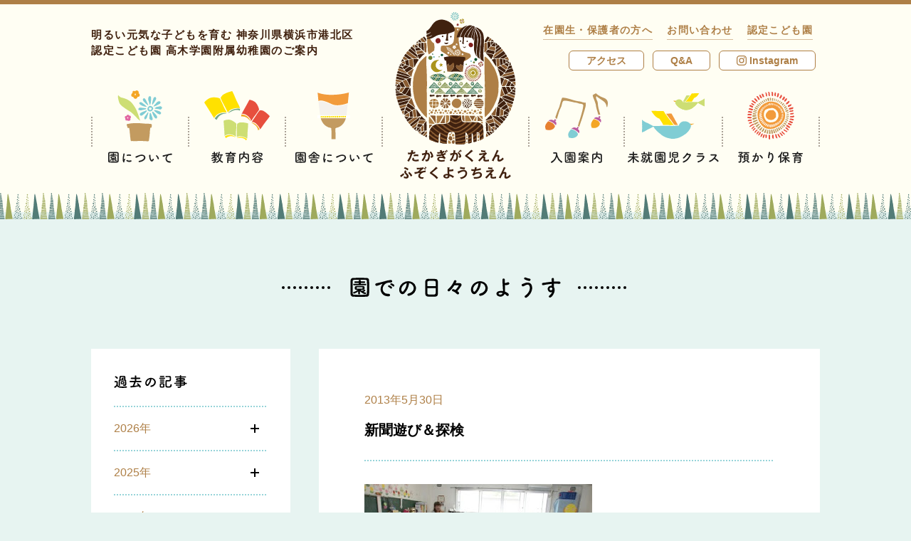

--- FILE ---
content_type: text/html; charset=UTF-8
request_url: https://takagi-kids.ed.jp/blog/2013/05/917
body_size: 169465
content:
<!doctype html>
<html lang="ja">
<head>
<meta charset="UTF-8">
<meta name="viewport" content="width=device-width">

<!-- Global site tag (gtag.js) - Google Analytics -->
<script async src="https://www.googletagmanager.com/gtag/js?id=UA-116938855-1"></script>
<script>
  window.dataLayer = window.dataLayer || [];
  function gtag(){dataLayer.push(arguments);}
  gtag('js', new Date());

  gtag('config', 'UA-116938855-1');
</script>

<title>新聞遊び＆探検 | 認定こども園 高木学園附属幼稚園</title>
<link rel='dns-prefetch' href='//fonts.googleapis.com' />
<link rel='dns-prefetch' href='//s.w.org' />
		<script type="text/javascript">
			window._wpemojiSettings = {"baseUrl":"https:\/\/s.w.org\/images\/core\/emoji\/11\/72x72\/","ext":".png","svgUrl":"https:\/\/s.w.org\/images\/core\/emoji\/11\/svg\/","svgExt":".svg","source":{"concatemoji":"https:\/\/takagi-kids.ed.jp\/wp\/wp-includes\/js\/wp-emoji-release.min.js"}};
			!function(e,a,t){var n,r,o,i=a.createElement("canvas"),p=i.getContext&&i.getContext("2d");function s(e,t){var a=String.fromCharCode;p.clearRect(0,0,i.width,i.height),p.fillText(a.apply(this,e),0,0);e=i.toDataURL();return p.clearRect(0,0,i.width,i.height),p.fillText(a.apply(this,t),0,0),e===i.toDataURL()}function c(e){var t=a.createElement("script");t.src=e,t.defer=t.type="text/javascript",a.getElementsByTagName("head")[0].appendChild(t)}for(o=Array("flag","emoji"),t.supports={everything:!0,everythingExceptFlag:!0},r=0;r<o.length;r++)t.supports[o[r]]=function(e){if(!p||!p.fillText)return!1;switch(p.textBaseline="top",p.font="600 32px Arial",e){case"flag":return s([55356,56826,55356,56819],[55356,56826,8203,55356,56819])?!1:!s([55356,57332,56128,56423,56128,56418,56128,56421,56128,56430,56128,56423,56128,56447],[55356,57332,8203,56128,56423,8203,56128,56418,8203,56128,56421,8203,56128,56430,8203,56128,56423,8203,56128,56447]);case"emoji":return!s([55358,56760,9792,65039],[55358,56760,8203,9792,65039])}return!1}(o[r]),t.supports.everything=t.supports.everything&&t.supports[o[r]],"flag"!==o[r]&&(t.supports.everythingExceptFlag=t.supports.everythingExceptFlag&&t.supports[o[r]]);t.supports.everythingExceptFlag=t.supports.everythingExceptFlag&&!t.supports.flag,t.DOMReady=!1,t.readyCallback=function(){t.DOMReady=!0},t.supports.everything||(n=function(){t.readyCallback()},a.addEventListener?(a.addEventListener("DOMContentLoaded",n,!1),e.addEventListener("load",n,!1)):(e.attachEvent("onload",n),a.attachEvent("onreadystatechange",function(){"complete"===a.readyState&&t.readyCallback()})),(n=t.source||{}).concatemoji?c(n.concatemoji):n.wpemoji&&n.twemoji&&(c(n.twemoji),c(n.wpemoji)))}(window,document,window._wpemojiSettings);
		</script>
		<style type="text/css">
img.wp-smiley,
img.emoji {
	display: inline !important;
	border: none !important;
	box-shadow: none !important;
	height: 1em !important;
	width: 1em !important;
	margin: 0 .07em !important;
	vertical-align: -0.1em !important;
	background: none !important;
	padding: 0 !important;
}
</style>
		<style type="text/css">
			.epvc-eye {
				margin-right: 3px;
				width: 13px;
				display: inline-block;
				height: 13px;
				border: solid 1px #000;
				border-radius:  75% 15%;
				position: relative;
				transform: rotate(45deg);
			}
			.epvc-eye:before {
				content: '';
				display: block;
				position: absolute;
				width: 5px;
				height: 5px;
				border: solid 1px #000;
				border-radius: 50%;
				left: 3px;
				top: 3px;
			}
		</style>
	<link rel='stylesheet' id='takagi-kids-style-css'  href='https://takagi-kids.ed.jp/wp/wp-content/themes/takagi-kids/style.css?1715907574' type='text/css' media='all' />
<link rel='stylesheet' id='montserrat-css'  href='https://fonts.googleapis.com/css?family=Montserrat:700&#038;text=ABCDEFGHIJKLMNOPQRSTUVWXYZabcdefghijklmnopqrstuvwxyz0123456789©.,' type='text/css' media='all' />
<link rel="canonical" href="https://takagi-kids.ed.jp/blog/2013/05/917" />

<link rel="shortcut icon" href="https://takagi-kids.ed.jp/wp/wp-content/themes/takagi-kids/img/common/favicon.ico">
<link rel="icon" href="https://takagi-kids.ed.jp/wp/wp-content/themes/takagi-kids/img/common/favicon.ico">
<link rel="apple-touch-icon" href="https://takagi-kids.ed.jp/wp/wp-content/themes/takagi-kids/img/common/apple-touch-icon.png">

<meta property="og:url" content="https://takagi-kids.ed.jp/blog/2013/05/917">
<meta property="og:type" content="article">
<meta property="og:title" content="新聞遊び＆探検">
<meta property="og:site_name" content="認定こども園 高木学園附属幼稚園">
<meta property="og:image" content="https://takagi-kids.ed.jp/wp/wp-content/themes/takagi-kids/img/common/share.png">
<script>document.createElement( "picture" );</script>
<script src="https://takagi-kids.ed.jp/wp/wp-content/themes/takagi-kids/js/picturefill.min.js" async></script>
</head>
<body class="blog-template-default single single-blog postid-917">
<svg xmlns="http://www.w3.org/2000/svg" class="svg-sprite">
<symbol id="nav-txt-about" viewBox="0 0 90 18"><path d="M12.458 16.4a232.563 232.563 0 0 1-10.047-.061 2.107 2.107 0 0 1-2.363-2.176C0 12.813-.006 11.138 0 9.428c.017-2.089.066-4.249.113-6.014a2.019 2.019 0 0 1 2.244-1.931c1.567-.026 3.278-.034 5.024-.023s3.511.039 5.2.085a2.131 2.131 0 0 1 2.166 2.1c.025 1.837.048 3.926.036 5.925-.01 1.656-.038 3.258-.1 4.627a2.19 2.19 0 0 1-2.225 2.203zm.622-7.5c.01-1.62 0-3.223-.044-4.628-.03-1.026-.389-1.209-1.271-1.232a336.16 336.16 0 0 0-4.411-.063c-1.531-.009-3.007 0-4.268.01-1.026.012-1.316.3-1.34 1.217a204.395 204.395 0 0 0-.057 9.362c.03 1.026.39 1.209 1.506 1.234 1.242.025 2.61.052 4.051.06 1.422.009 2.917 0 4.375-.009 1.008-.012 1.317-.478 1.358-1.27.063-1.445.091-3.066.101-4.681zm-6.952 3.2a8.784 8.784 0 0 1-3.306 1.81.769.769 0 0 1-.734-.761.544.544 0 0 1 .4-.519 11.09 11.09 0 0 0 3.287-1.655c-2.215-.013-2.429-.411-2.422-1.475.01-1.62.262-1.655 3.935-1.633 3.709.023 3.853.06 3.843 1.68-.008 1.35-.387 1.457-3.016 1.441a5.874 5.874 0 0 0 .932.833 7.63 7.63 0 0 0 1.553-.871.834.834 0 0 1 .433-.141.715.715 0 0 1 .735.617c0 .4-.527.7-1.5 1.107a9.126 9.126 0 0 0 1.653.586.539.539 0 0 1 .41.561.737.737 0 0 1-.724.734 8.014 8.014 0 0 1-4.074-2.384l.006 2c0 .342-.364.52-.724.518s-.715-.168-.715-.51v-.018zM2.754 7.284a.563.563 0 0 1-.573-.6.572.572 0 0 1 .58-.591l3.763.023v-.7L3.666 5.4a.561.561 0 0 1-.573-.6.572.572 0 0 1 .58-.591l2.845.018v-.4a.766.766 0 0 1 .833-.751.782.782 0 0 1 .842.761v.4l2.862.017a.563.563 0 0 1 .573.6.571.571 0 0 1-.58.59l-2.881-.018v.7l3.781.023a.562.562 0 0 1 .573.6.571.571 0 0 1-.58.59zm2.128 2.408c0 .252.251.289 2.537.3 2.07.013 2.143-.023 2.181-.275a1.1 1.1 0 0 0 .019-.27c0-.5-.087-.523-.519-.525-.558-.022-1.386-.022-2.179-.029-1.836-.011-2.016.042-2.036.24zm16.111 5.733c-1.419-3.556.036-8.877.373-11.017a.875.875 0 1 1 1.745.118c-.3 1.457-1.4 5.682-.98 7.359.052.234.125.181.2.019.036-.09.236-.449.309-.574a.722.722 0 0 1 1.256.71 9.064 9.064 0 0 0-1.077 2.514c-.111.485.1 1.045-.351 1.438s-1.121.317-1.475-.567zm4.833-1.249a.891.891 0 0 1 1.286-1.234c.967.888 3.129.613 4.535.333 1.461-.3 1.539 1.612.349 1.911-1.93.474-4.882.403-6.17-1.01zM26.9 7a.848.848 0 1 1-.242-1.676 10.871 10.871 0 0 1 4.736-.079.881.881 0 1 1-.317 1.727A9.1 9.1 0 0 0 26.9 7zm17.168 8.763c-1.676.26-1.79-1.721-.348-1.91a9.682 9.682 0 0 0 5.306-2.075c1.539-1.341 1.656-2.817.833-3.776-1.144-1.321-3.179-1.3-4.8-.821a17.448 17.448 0 0 0-2.581 1.046c-.813.391-1.626.8-2.511 1.21a1.012 1.012 0 1 1-.871-1.807 42.555 42.555 0 0 1 5.648-2.072c2.057-.509 4.793-.475 6.439 1.264 1.932 2.046 1.2 4.616-1.03 6.44a12.51 12.51 0 0 1-6.085 2.501zm15.562-1.688a9.279 9.279 0 0 1-2-5.774 17.628 17.628 0 0 1-.078-2 .918.918 0 1 1 1.837-.001c.032.7-.04.738-.01 1.567.061 1.891.393 3.676 1.4 4.654.465.453.7.508 1.1-.03a7.058 7.058 0 0 0 .6-1.058.885.885 0 0 1 1.635.658 8.235 8.235 0 0 1-.711 1.382c-1.17 1.861-2.771 1.689-3.773.602zm9.76-3.109a5.678 5.678 0 0 0-1.977-3.5c-.86-.6.119-1.926 1.2-1.11a6.911 6.911 0 0 1 2.675 4.194.97.97 0 1 1-1.898.416zm11.968-3.079a6.436 6.436 0 0 1 .582-.932c.29-.377.2-.359-.142-.253-1.353.424-1.048.425-2.274.886a17 17 0 0 1-1.624.531c-1.587.422-2.043-1.651-.6-1.949.38-.087 1.425-.279 2-.42.883-.21 2.452-.561 4.292-1.072a24.189 24.189 0 0 1 4.921-1.032 1.061 1.061 0 0 1 1.217 1.393c-.109.306-.508.664-1.768.584a7.74 7.74 0 0 0-2.686.488A5.193 5.193 0 0 0 82.959 8.2c-1.6 2.638-.417 6.426 3.617 6.307 1.891-.061 1.986 2.064.077 2.034-5.437-.047-7.279-5.041-5.295-8.654z"/></symbol>
<symbol id="nav-txt-about-history" viewBox="0 0 35 18"><path d="M2.772 7.545a7.046 7.046 0 0 0-2.3-1.152A.64.64 0 0 1 0 5.779.923.923 0 0 1 .9 4.9a6.139 6.139 0 0 1 2.845 1.079.919.919 0 0 1 .414.773.968.968 0 0 1-.864.99.8.8 0 0 1-.523-.197zm-1.421 8.066a.971.971 0 0 1-.973-.919.85.85 0 0 1 .234-.576A19.223 19.223 0 0 0 3.241 9.76a.779.779 0 0 1 .738-.487.856.856 0 0 1 .882.864 16.07 16.07 0 0 1-2.646 5.006 1.142 1.142 0 0 1-.864.468zm2.287-11.9a6.993 6.993 0 0 0-2.089-1.6.612.612 0 0 1-.378-.541.964.964 0 0 1 .972-.87c.558 0 3.043 1.35 3.043 2.34a1 1 0 0 1-.937.973.8.8 0 0 1-.611-.304zm.954 3.836a.684.684 0 0 1 .252-.523 7.39 7.39 0 0 0 2.142-3.639.789.789 0 0 1 .775-.594.881.881 0 0 1 .918.828c0 .649-1.819 4.772-3.152 4.772a.941.941 0 0 1-.935-.846zm7.67 7.976c-.523.036-1.261.053-2.017.053-.846 0-1.711-.017-2.322-.053-1.333-.072-1.873-.792-1.909-1.71C6 13.5 6 13.162 6 12.8c0-.865.036-1.838.054-2.467A1.749 1.749 0 0 1 7.9 8.679a60.649 60.649 0 0 1 2-.036c.865 0 1.729.017 2.323.036a1.829 1.829 0 0 1 1.909 1.585c.035.738.071 1.872.071 2.772 0 .271-.018.523-.018.738a1.817 1.817 0 0 1-1.923 1.747zM8.517 2.287H8.5a.745.745 0 0 1-.774-.774A.732.732 0 0 1 8.5.756l2.375-.018a1.866 1.866 0 0 1 1.819 1.225 8.91 8.91 0 0 0 2.952 4.483.873.873 0 0 1 .361.685 1.078 1.078 0 0 1-1.063.99c-1.026 0-2.808-2.467-3.745-5.492-.09-.288-.3-.378-.756-.378zm3.924 10.281c0-2.214 0-2.466-.755-2.5-.378-.017-.991-.017-1.621-.017-.612 0-1.207 0-1.566.017-.505.019-.7.29-.721.6-.017.45-.053 1.3-.053 2 0 .287 0 .54.017.738.036.63.45.666 2.377.666.594 0 1.189-.017 1.53-.036.739-.063.792-.536.792-1.468zm15.102.649v2.142a.829.829 0 0 1-1.656 0v-2.142h-6a.757.757 0 0 1 0-1.514h6l.017-1.08c-.99 0-1.944-.018-2.736-.035-1.98-.037-2-.955-2-2.3 0-1.3 0-2.233 1.927-2.269C23.924 6 24.9 6 25.9 6v-.76c-1.35 0-2.448-.018-2.5-1.4 0-.234-.017-.486-.017-.775h-3.15a.717.717 0 0 1-.72-.756.718.718 0 0 1 .72-.756h3.151c0-.361.017-.666.017-.811a.759.759 0 0 1 .829-.72.749.749 0 0 1 .829.72v.032c0 .126-.019.414-.019.775h3.277c0-.324.018-.612.018-.793A.786.786 0 0 1 29.163 0a.779.779 0 0 1 .829.774v.775h3.457a.689.689 0 0 1 .684.756.689.689 0 0 1-.684.756h-3.457c0 .289 0 .558-.018.775a1.408 1.408 0 0 1-1.369 1.332c-.234.035-.629.035-1.08.054V6c1.1 0 2.179 0 3.151.018 1.692.032 1.724.882 1.724 2.247 0 1.512-.126 2.286-1.872 2.323-.846.017-1.909.035-3.007.035l.018 1.08h6.248a.757.757 0 0 1 0 1.514zM25.9 7.346c-.864 0-1.71 0-2.394.018-.613 0-.613.216-.613.9 0 .18.019.378.019.54.036.4.414.414 2.988.414zm2.413-4.41H25.04c0 .269.019.486.019.593.036.414.053.45 1.62.45 1.585 0 1.638-.053 1.638-.45zm-.792 6.283c3.025 0 3.043-.035 3.115-.432a2.555 2.555 0 0 0 .036-.541c0-.809-.234-.882-.613-.882-.719-.018-1.62-.018-2.538-.018z"/></symbol>
<symbol id="nav-txt-about-policy" viewBox="0 0 73 18"><path d="M12.5 16.365c-1.584.035-3.295.052-5 .052s-3.421-.017-5.042-.052A2.109 2.109 0 0 1 .071 14.2 127.339 127.339 0 0 1 0 9.468c0-2.089.036-4.25.071-6.013a2.02 2.02 0 0 1 2.234-1.946c1.566-.035 3.276-.053 5.023-.053s3.511.018 5.2.053A2.13 2.13 0 0 1 14.709 3.6c.037 1.837.073 3.925.073 5.924 0 1.656-.019 3.259-.073 4.628a2.191 2.191 0 0 1-2.209 2.213zm.576-7.51c0-1.619-.018-3.223-.071-4.627C12.963 3.2 12.6 3.022 11.722 3c-1.351-.017-2.9-.035-4.412-.035-1.531 0-3.007.018-4.267.035-1.026.019-1.314.307-1.333 1.225C1.674 5.687 1.656 7.361 1.656 9s.018 3.241.054 4.591c.036 1.026.4 1.206 1.513 1.225 1.242.017 2.61.035 4.05.035 1.423 0 2.917-.018 4.376-.035 1.008-.019 1.314-.486 1.351-1.279.053-1.437.071-3.061.071-4.682zM6.14 12.1a8.781 8.781 0 0 1-3.295 1.836.768.768 0 0 1-.739-.756.543.543 0 0 1 .4-.522 11.064 11.064 0 0 0 3.273-1.678c-2.215 0-2.43-.4-2.43-1.458 0-1.62.252-1.657 3.924-1.657 3.71 0 3.854.037 3.854 1.657 0 1.351-.378 1.458-3.007 1.458a5.737 5.737 0 0 0 .937.828 7.636 7.636 0 0 0 1.547-.882.828.828 0 0 1 .433-.143.714.714 0 0 1 .738.611c0 .4-.522.7-1.5 1.117a9.186 9.186 0 0 0 1.658.576.539.539 0 0 1 .413.558.735.735 0 0 1-.72.738 8.019 8.019 0 0 1-4.087-2.358l.018 2c0 .342-.36.522-.72.522s-.721-.162-.721-.5v-.018zm-3.4-4.79a.562.562 0 0 1-.576-.6.571.571 0 0 1 .576-.593H6.5v-.7H3.637a.562.562 0 0 1-.576-.595.572.572 0 0 1 .576-.594h2.844v-.4a.766.766 0 0 1 .829-.756.78.78 0 0 1 .846.756v.4h2.863a.562.562 0 0 1 .576.594.571.571 0 0 1-.576.595H8.138v.7h3.781a.561.561 0 0 1 .576.593.571.571 0 0 1-.576.6zM4.879 9.7c0 .252.252.287 2.539.287 2.07 0 2.143-.035 2.179-.287a1.191 1.191 0 0 0 .017-.272c0-.5-.09-.521-.521-.521-.559-.018-1.387-.018-2.179-.018-1.837 0-2.017.054-2.035.252zm22.465-3.293a14.184 14.184 0 0 1-3.636 7.293c-1.387 1.279-2.9.576-3.692-.973-1.135-2.232.072-5.581 2.484-7.256a7.528 7.528 0 0 1 7.779-.414 5.33 5.33 0 0 1 1.675 7.563 7.528 7.528 0 0 1-4.394 2.97c-1.584.414-2.143-1.4-.594-1.763a5.581 5.581 0 0 0 3.349-2.018 3.888 3.888 0 0 0-.99-5.51 4.668 4.668 0 0 0-2.233-.719.9.9 0 0 1 .252.827zm-4 .343c-1.675 1.3-2.575 3.69-1.818 5.077.269.522.737.792 1.187.395a10.8 10.8 0 0 0 2.791-5.995 1.3 1.3 0 0 1 .162-.558 5.952 5.952 0 0 0-2.319 1.081zm22.413-1.514a18.475 18.475 0 0 1-.288 2.017c.99-.017 2.071-.017 3.043-.017a1.754 1.754 0 0 1 1.873 1.89v.09c-.144 5.455-1.783 7.491-4.7 7.491a8.053 8.053 0 0 1-2.431-.434.778.778 0 0 1-.54-.773.909.909 0 0 1 .828-.973.839.839 0 0 1 .343.072 4.933 4.933 0 0 0 1.782.4c.882 0 2.917-.379 2.917-5.582a.6.6 0 0 0-.666-.666h-2.845a12.829 12.829 0 0 1-6.482 7.9 1.166 1.166 0 0 1-.522.127.966.966 0 0 1-.99-.938.912.912 0 0 1 .594-.81c4.123-1.944 5.978-5.833 6.247-9.8l-5.527.037h-.018a.765.765 0 0 1-.828-.793.851.851 0 0 1 .846-.882h5.834V1.851a.946.946 0 0 1 1.872 0V3.6h5.744a.8.8 0 0 1 .811.847.778.778 0 0 1-.811.828zM59.491 9.5h-2.234a.7.7 0 1 1 0-1.386h2.234V6.767h-.866a.752.752 0 0 1-.647-.307l-.324.379a.942.942 0 0 1-.721.342.908.908 0 0 1-.933-.793.888.888 0 0 1 .269-.576 15.238 15.238 0 0 0 2.485-3.475 1.637 1.637 0 0 1 1.458-.99 1.973 1.973 0 0 1 1.6.99A24.292 24.292 0 0 0 63.776 4.8a.713.713 0 0 1 .2.487.9.9 0 0 1-.9.845.887.887 0 0 1-.415-.107V6.1a.657.657 0 0 1-.72.666h-.918v1.35h1.944a.694.694 0 1 1 0 1.386h-1.946v4.233a16.588 16.588 0 0 0 1.944-.667.836.836 0 0 1 .342-.068.69.69 0 0 1 .7.7.76.76 0 0 1-.5.7 27.84 27.84 0 0 1-6.572 1.746c-.594 0-.882-.359-.882-.738a.869.869 0 0 1 .828-.828c.9-.127 1.783-.289 2.612-.469zm-1.261 4.055a.632.632 0 0 1-.648-.522 7.291 7.291 0 0 0-.775-1.855.586.586 0 0 1-.107-.323c0-.361.431-.6.864-.6a.789.789 0 0 1 .558.2 5.05 5.05 0 0 1 1.045 2.2.933.933 0 0 1-.937.9zm3.709-8.175c.054 0 .09.018.126.018-.576-.738-1.189-1.746-1.513-2.214a.215.215 0 0 0-.162-.108.192.192 0 0 0-.162.108 17.985 17.985 0 0 1-1.422 2.2zm-.648 6.842a.824.824 0 0 1 .162-.486 5.678 5.678 0 0 0 .594-1.3.573.573 0 0 1 .577-.414.9.9 0 0 1 .9.774c0 .378-.7 2.035-1.531 2.035a.653.653 0 0 1-.702-.609zm5.563-3.889H64.37a.793.793 0 0 1-.846-.81.8.8 0 0 1 .846-.811l2.484.019-.018-4.591a.911.911 0 1 1 1.819 0l-.018 4.591 2.683-.019a.831.831 0 0 1 .9.811.82.82 0 0 1-.9.81h-2.683l.018 7.708a.91.91 0 1 1-1.819 0z"/></symbol>
<symbol id="nav-txt-about-message" viewBox="0 0 166 18"><path d="M12.5 16.2a236.164 236.164 0 0 1-10.042 0 2.109 2.109 0 0 1-2.387-2.16C.018 12.69 0 11.016 0 9.306c0-2.089.036-4.25.071-6.014a2.02 2.02 0 0 1 2.234-1.945c1.566-.035 3.276-.054 5.023-.054s3.511.019 5.2.054a2.13 2.13 0 0 1 2.182 2.089c.036 1.836.072 3.924.072 5.923 0 1.657-.018 3.259-.072 4.628A2.191 2.191 0 0 1 12.5 16.2zm.576-7.51c0-1.619-.017-3.222-.071-4.627-.036-1.025-.4-1.206-1.278-1.224-1.351-.018-2.9-.035-4.412-.035-1.531 0-3.007.017-4.267.035-1.026.018-1.314.306-1.333 1.224-.041 1.461-.059 3.137-.059 4.774s.018 3.241.054 4.592c.036 1.025.4 1.206 1.513 1.224 1.242.018 2.61.035 4.05.035 1.423 0 2.917-.017 4.376-.035 1.008-.018 1.315-.486 1.351-1.279.054-1.439.071-3.061.071-4.682zM6.14 11.935a8.781 8.781 0 0 1-3.295 1.836.769.769 0 0 1-.739-.756.544.544 0 0 1 .4-.523 11.064 11.064 0 0 0 3.276-1.675c-2.215 0-2.43-.4-2.43-1.458 0-1.62.252-1.657 3.924-1.657 3.71 0 3.854.037 3.854 1.657 0 1.351-.378 1.458-3.007 1.458a5.79 5.79 0 0 0 .937.829 7.684 7.684 0 0 0 1.547-.882.83.83 0 0 1 .433-.144.714.714 0 0 1 .738.611c0 .4-.522.7-1.5 1.118a9.264 9.264 0 0 0 1.658.576.537.537 0 0 1 .414.557.737.737 0 0 1-.721.739 8.023 8.023 0 0 1-4.087-2.359l.018 2c0 .342-.36.523-.72.523s-.721-.162-.721-.5v-.025zm-3.4-4.79a.562.562 0 0 1-.58-.595.572.572 0 0 1 .576-.594H6.5v-.7H3.637a.562.562 0 0 1-.576-.595.572.572 0 0 1 .576-.594h2.844v-.4a.766.766 0 0 1 .829-.756.78.78 0 0 1 .846.756v.4h2.863a.563.563 0 0 1 .576.594.571.571 0 0 1-.576.595H8.138v.7h3.781a.561.561 0 0 1 .576.594.571.571 0 0 1-.576.595zM4.879 9.54c0 .252.252.287 2.539.287 2.07 0 2.143-.035 2.179-.287a1.186 1.186 0 0 0 .017-.271c0-.5-.09-.522-.521-.522-.559-.017-1.387-.017-2.179-.017-1.837 0-2.017.053-2.035.251zm22.142.522a6.847 6.847 0 0 0 .972 1.873 14.325 14.325 0 0 0 2.773-1.459.79.79 0 0 1 .467-.145.944.944 0 0 1 .9.919c0 .323-.018.81-3.079 1.818a8.787 8.787 0 0 0 4.34 1.765.833.833 0 0 1 .719.863.939.939 0 0 1-.954.973 9.3 9.3 0 0 1-7.868-6.607h-1.853v4.105c.81-.252 1.566-.522 2.16-.774a1.138 1.138 0 0 1 .4-.091.809.809 0 0 1 .847.757.894.894 0 0 1-.649.792 29.439 29.439 0 0 1-6.482 1.908.886.886 0 0 1-.972-.881.867.867 0 0 1 .81-.848c.7-.107 1.44-.233 2.125-.395v-4.573h-2.471a.715.715 0 0 1-.774-.721.756.756 0 0 1 .774-.774h2.467c-.018-.576-.018-1.189-.018-1.818 0-1.009.018-2.035.035-2.918.037-1.529.667-2.322 2.324-2.34 1.314-.017 2.827-.036 4.3-.036.954 0 1.909.019 2.754.036a.785.785 0 0 1 .847.756.771.771 0 0 1-.828.775h-.036C30.081 3 29 2.985 27.938 2.985c-1.295 0-2.574.018-3.654.037-.631.018-.829.36-.846.881v.055h7.076a.633.633 0 0 1 .684.648.637.637 0 0 1-.684.666H23.4v.991h7.113a.658.658 0 1 1 0 1.314H23.4v.99h9.868a.748.748 0 0 1 0 1.495zm17.764-4.016c1.513-.125 2.665.756 2.737 2.773a10.715 10.715 0 0 1-.612 4.016A3.491 3.491 0 0 1 42.679 15c-1.422-.414-.846-2.07.252-1.8a1.721 1.721 0 0 0 2.287-.972 8.038 8.038 0 0 0 .576-3.116c0-1.1-.378-1.619-1.206-1.547-.271.018-.54.053-.829.09a26.55 26.55 0 0 1-3.492 7.238c-.865 1.223-2.738.18-1.567-1.134A17.389 17.389 0 0 0 41.887 7.9l-.216.036a12.215 12.215 0 0 1-1.945.251.865.865 0 1 1-.054-1.728c.558-.054 1.116-.035 1.765-.09l.9-.09a19.328 19.328 0 0 0 .563-2.862c.125-1.17 1.961-1.062 1.818.145a23.808 23.808 0 0 1-.527 2.538zm6.626 4.054A6.456 6.456 0 0 0 48.837 7c-.883-.486-.09-1.837 1.026-1.189a7.466 7.466 0 0 1 3.2 3.421c.456 1.189-1.163 1.982-1.652.868zm12.365 6.424c-1.459.289-1.926-1.494-.4-1.8a8.487 8.487 0 0 0 2.413-.776c1.98-1.152 2.52-2.394 2.143-3.115s-1.693-.99-3.6-.125a11.291 11.291 0 0 0-2.412 1.549c-1.063 1.025-1.783.521-2.108-.11a6.2 6.2 0 0 1-.143-3.06c.143-1.315.378-2.7.522-3.619.18-1.153 1.819-1.115 1.657.179-.09.757-.288 1.766-.433 2.629a4.726 4.726 0 0 0-.107 1.873c.053.145.143.145.3.055.361-.2 1.206-.666 2.053-1.027 5.437-2.359 9.272 2.5 3.186 6.23a9.664 9.664 0 0 1-3.071 1.117zM63.7 5.038c-.864.216-1.513-.936-.756-1.35.09-.054.27-.144.144-.234a6.339 6.339 0 0 1-1.279-.847c-.774-.846.415-1.8 1.315-1.152.324.233.936.5 1.458.847a1.921 1.921 0 0 1 1.026 1.314 1.171 1.171 0 0 1-1.133 1.26 9.15 9.15 0 0 0-.775.162zm20.344 1.206a14.174 14.174 0 0 1-3.637 7.292c-1.386 1.279-2.9.576-3.691-.973-1.135-2.232.072-5.581 2.484-7.255a7.523 7.523 0 0 1 7.779-.414 5.328 5.328 0 0 1 1.674 7.562 7.524 7.524 0 0 1-4.393 2.971c-1.584.414-2.143-1.4-.594-1.764a5.585 5.585 0 0 0 3.349-2.017 3.887 3.887 0 0 0-.991-5.51 4.68 4.68 0 0 0-2.232-.72.9.9 0 0 1 .252.828zm-4 .343c-1.675 1.3-2.575 3.69-1.818 5.077.269.523.737.792 1.187.4a10.812 10.812 0 0 0 2.791-6 1.278 1.278 0 0 1 .162-.557 5.944 5.944 0 0 0-2.319 1.08zm20.019 7.22A15.045 15.045 0 0 1 98.1 15.03c-1.117.576-2.827.289-2.629-2.124A7.035 7.035 0 0 1 98.7 8.135q.351-.216.756-.433c.054-.683.126-1.4.216-2.142a6.709 6.709 0 0 1-2.25-.18.833.833 0 1 1 .5-1.584 5.415 5.415 0 0 0 1.944.143c.073-.522.162-1.061.235-1.6.2-1.332 1.944-1.044 1.746.036-.073.45-.162.9-.234 1.315a18.144 18.144 0 0 0 2.431-.7c1.044-.4 1.836 1.135.414 1.6a22.555 22.555 0 0 1-3.115.792c-.09.576-.162 1.1-.235 1.6a7.248 7.248 0 0 1 1.891-.4h.216V6.55c.127-1.062 1.783-.72 1.711.144 5.258.955 4.987 7.58-1.153 9.6-1.62.539-2.07-1.135-.593-1.621 4.482-1.459 4.663-5.707 1.4-6.518a11.625 11.625 0 0 1-3.115 4.483 2.237 2.237 0 0 0 .2.361c.63 1.043-.864 2.2-1.549.918zm-.7-4.429a5.082 5.082 0 0 0-2.3 3.385c-.054.719.431.792.9.539a14.405 14.405 0 0 0 1.6-1.043 14.236 14.236 0 0 1-.202-2.881zm3.437-1.333a7.681 7.681 0 0 0-1.855.485 12.273 12.273 0 0 0 .036 2.45 8.407 8.407 0 0 0 1.873-2.935zm13.553 5.546a9.291 9.291 0 0 1-2.035-5.762 17.658 17.658 0 0 1-.089-2 .918.918 0 1 1 1.835-.018c.037.7-.035.738 0 1.566.073 1.891.415 3.674 1.423 4.646.468.45.7.5 1.1-.037a6.974 6.974 0 0 0 .594-1.061.884.884 0 0 1 1.638.647 8.137 8.137 0 0 1-.7 1.387c-1.155 1.874-2.758 1.712-3.766.632zm9.741-3.17a5.685 5.685 0 0 0-2-3.492c-.865-.594.107-1.927 1.187-1.117a6.9 6.9 0 0 1 2.7 4.177.969.969 0 1 1-1.887.432zm17.063-2.07a9.22 9.22 0 0 1 1.332 2.9c.144 1.278-.918 1.585-1.854.937a2.028 2.028 0 0 0-.739-.307 10.923 10.923 0 0 0-4.447-.054c-1.009.306-1.314 1.224-.36 1.782a7.106 7.106 0 0 0 3.727.649c1.657-.072 1.548 1.926-.162 1.873a9.157 9.157 0 0 1-4.5-1.063c-2.106-1.3-1.854-4.213 1.027-4.79a17.5 17.5 0 0 1 4.573-.126c.27.018.343-.072.27-.306a4.493 4.493 0 0 0-.45-1.008c-.324-.559-.756-1.206-1.188-1.891a2.985 2.985 0 0 1-.342.073 7.07 7.07 0 0 1-4.88-.307c-1.116-.576-.558-2.215.738-1.584a4.74 4.74 0 0 0 3.494.234 17.979 17.979 0 0 1-1.044-1.837c-.667-1.458 1.35-1.872 1.71-.576A10.363 10.363 0 0 0 141 4.876c.252-.09.5-.18.775-.27a5.972 5.972 0 0 0 .666-.361c1.458-.738 2.088 1.009.99 1.567a13.853 13.853 0 0 1-1.494.648c.41.648.841 1.297 1.22 1.891zm14.343 7.022c-1.675.271-1.8-1.71-.36-1.909a9.688 9.688 0 0 0 5.294-2.106c1.53-1.351 1.637-2.828.809-3.781-1.152-1.314-3.186-1.279-4.807-.793a17.556 17.556 0 0 0-2.575 1.063c-.81.4-1.62.81-2.5 1.224a1.011 1.011 0 1 1-.881-1.8 42.127 42.127 0 0 1 5.635-2.107c2.053-.522 4.789-.5 6.446 1.224 1.945 2.035 1.224 4.609-.991 6.447a12.516 12.516 0 0 1-6.07 2.538z"/></symbol>
<symbol id="nav-txt-about-message-c" viewBox="0 0 90 40"><path d="M12.5 16.383c-1.584.035-3.295.052-5.006.052s-3.421-.017-5.041-.052a2.108 2.108 0 0 1-2.381-2.162A125.17 125.17 0 0 1 0 9.486C0 7.4.036 5.236.072 3.473a2.02 2.02 0 0 1 2.233-1.946c1.567-.035 3.277-.053 5.024-.053s3.51.018 5.2.053a2.13 2.13 0 0 1 2.181 2.089c.037 1.837.073 3.925.073 5.924 0 1.656-.018 3.259-.073 4.628a2.191 2.191 0 0 1-2.21 2.215zm.576-7.51c0-1.619-.018-3.223-.072-4.627-.036-1.025-.4-1.206-1.278-1.225a260.747 260.747 0 0 0-8.683 0c-1.026.019-1.314.307-1.333 1.225a205.014 205.014 0 0 0 0 9.363c.037 1.026.4 1.206 1.513 1.225 1.242.017 2.611.035 4.051.035 1.423 0 2.917-.018 4.376-.035 1.008-.019 1.314-.486 1.35-1.279.054-1.44.072-3.061.072-4.682zM6.14 12.115a8.781 8.781 0 0 1-3.295 1.836.768.768 0 0 1-.738-.756.543.543 0 0 1 .4-.522A11.08 11.08 0 0 0 5.78 11c-2.215 0-2.431-.4-2.431-1.458 0-1.62.252-1.657 3.925-1.657 3.709 0 3.853.037 3.853 1.657 0 1.351-.377 1.458-3.006 1.458a5.772 5.772 0 0 0 .936.828 7.642 7.642 0 0 0 1.548-.882.828.828 0 0 1 .433-.143.714.714 0 0 1 .738.611c0 .4-.523.7-1.495 1.117a9.2 9.2 0 0 0 1.657.576.539.539 0 0 1 .414.558.735.735 0 0 1-.72.738 8.029 8.029 0 0 1-4.088-2.358l.018 2c0 .342-.36.522-.72.522s-.72-.162-.72-.505v-.017zm-3.4-4.79a.562.562 0 0 1-.576-.595.571.571 0 0 1 .576-.593H6.5v-.7H3.637a.561.561 0 0 1-.576-.594.572.572 0 0 1 .576-.594h2.845v-.4a.766.766 0 0 1 .829-.756.78.78 0 0 1 .846.756v.4h2.863a.563.563 0 0 1 .576.594.571.571 0 0 1-.576.594H8.139v.7h3.781a.561.561 0 0 1 .576.593.571.571 0 0 1-.576.595zm2.142 2.4c0 .252.253.287 2.539.287 2.071 0 2.143-.035 2.179-.287a1.131 1.131 0 0 0 .018-.272c0-.5-.09-.521-.522-.521-.561-.022-1.389-.022-2.182-.022-1.836 0-2.017.054-2.035.252zm22.139.517a6.82 6.82 0 0 0 .972 1.873 14.215 14.215 0 0 0 2.773-1.459.8.8 0 0 1 .468-.144.944.944 0 0 1 .9.919c0 .323-.018.809-3.079 1.818a8.784 8.784 0 0 0 4.34 1.765.834.834 0 0 1 .72.863.94.94 0 0 1-.955.973 9.3 9.3 0 0 1-7.868-6.608h-1.854v4.106c.81-.252 1.566-.523 2.16-.775a1.138 1.138 0 0 1 .4-.091.808.808 0 0 1 .846.757.89.89 0 0 1-.648.792 29.38 29.38 0 0 1-6.482 1.908.885.885 0 0 1-.972-.881.866.866 0 0 1 .81-.847c.7-.108 1.441-.234 2.125-.4v-4.569h-2.471a.714.714 0 0 1-.774-.721.755.755 0 0 1 .774-.773h2.467c-.018-.576-.018-1.19-.018-1.818 0-1.009.018-2.036.036-2.918.036-1.53.666-2.323 2.323-2.34a318.48 318.48 0 0 1 4.3-.036c.954 0 1.909.018 2.755.036a.783.783 0 0 1 .846.756.771.771 0 0 1-.828.774h-.036c-.972-.019-2.053-.036-3.115-.036-1.3 0-2.575.017-3.655.036-.631.019-.828.36-.846.882v.055h7.076a.633.633 0 0 1 .684.648.637.637 0 0 1-.684.666H23.4v.99h7.113a.658.658 0 1 1 0 1.315H23.4v.99h9.868a.747.747 0 0 1 0 1.494zm17.765-4.016C46.3 6.1 47.451 6.982 47.523 9a10.755 10.755 0 0 1-.612 4.016 3.492 3.492 0 0 1-4.232 2.16c-1.422-.414-.846-2.071.253-1.8a1.72 1.72 0 0 0 2.286-.973 8.036 8.036 0 0 0 .576-3.115c0-1.1-.377-1.619-1.206-1.548-.27.019-.54.054-.828.091a26.574 26.574 0 0 1-3.493 7.237c-.865 1.224-2.737.181-1.567-1.134a17.356 17.356 0 0 0 3.187-5.851l-.216.035a12.1 12.1 0 0 1-1.944.252.865.865 0 1 1-.055-1.728c.559-.054 1.117-.036 1.765-.09l.9-.09A19.225 19.225 0 0 0 42.9 3.6c.125-1.17 1.962-1.063 1.818.144a23.779 23.779 0 0 1-.522 2.539zm6.626 4.052a6.461 6.461 0 0 0-2.575-3.1c-.882-.487-.089-1.837 1.027-1.19a7.473 7.473 0 0 1 3.205 3.422c.45 1.19-1.169 1.984-1.657.868zM63.777 16.7c-1.459.289-1.927-1.494-.4-1.8a8.468 8.468 0 0 0 2.413-.775c1.981-1.153 2.521-2.395 2.143-3.115s-1.692-.991-3.6-.125a11.366 11.366 0 0 0-2.412 1.548c-1.062 1.026-1.783.522-2.107-.109a6.2 6.2 0 0 1-.144-3.061c.144-1.314.378-2.7.523-3.619.18-1.152 1.818-1.115 1.656.18-.09.757-.288 1.766-.433 2.629a4.746 4.746 0 0 0-.107 1.873c.054.144.144.144.306.055.36-.2 1.206-.666 2.052-1.028 5.438-2.358 9.273 2.5 3.187 6.231a9.7 9.7 0 0 1-3.077 1.116zm-.072-11.481c-.865.215-1.513-.937-.757-1.351.091-.054.27-.143.144-.233a6.389 6.389 0 0 1-1.278-.847c-.774-.847.414-1.8 1.314-1.152.325.233.937.5 1.458.846A1.921 1.921 0 0 1 65.613 3.8a1.172 1.172 0 0 1-1.134 1.26 7.33 7.33 0 0 0-.774.159zm20.339 1.206a14.185 14.185 0 0 1-3.637 7.292c-1.386 1.279-2.9.576-3.691-.973-1.134-2.232.073-5.581 2.485-7.256a7.526 7.526 0 0 1 7.778-.414 5.33 5.33 0 0 1 1.675 7.563 7.528 7.528 0 0 1-4.394 2.97c-1.584.414-2.142-1.4-.593-1.763a5.579 5.579 0 0 0 3.348-2.018 3.888 3.888 0 0 0-.99-5.51 4.668 4.668 0 0 0-2.233-.716.9.9 0 0 1 .252.825zm-4 .342c-1.674 1.3-2.575 3.691-1.818 5.078.27.522.738.792 1.188.395a10.815 10.815 0 0 0 2.791-5.995 1.269 1.269 0 0 1 .162-.558 5.969 5.969 0 0 0-2.32 1.08zm-65.03 29.219a15.036 15.036 0 0 1-1.963 1.225c-1.116.576-2.827.289-2.629-2.123a7.031 7.031 0 0 1 3.223-4.772c.234-.144.486-.289.756-.433.055-.684.126-1.4.217-2.143a6.689 6.689 0 0 1-2.251-.18.833.833 0 1 1 .5-1.584 5.41 5.41 0 0 0 1.944.145c.073-.523.163-1.063.234-1.6.2-1.332 1.945-1.044 1.747.038-.072.449-.162.9-.234 1.314a18.488 18.488 0 0 0 2.431-.7c1.044-.4 1.836 1.135.414 1.6a22.276 22.276 0 0 1-3.115.793c-.09.577-.162 1.1-.234 1.6a7.2 7.2 0 0 1 1.89-.4h.217v-.036c.126-1.062 1.782-.718 1.71.145 5.257.955 4.987 7.58-1.152 9.6-1.621.539-2.071-1.135-.595-1.622 4.484-1.459 4.664-5.707 1.405-6.517a11.6 11.6 0 0 1-3.115 4.482 2.374 2.374 0 0 0 .2.362c.63 1.043-.864 2.2-1.549.918zm-.7-4.428a5.086 5.086 0 0 0-2.3 3.385c-.054.721.432.791.9.539a14.164 14.164 0 0 0 1.6-1.043 14.229 14.229 0 0 1-.202-2.881zm3.438-1.333a7.669 7.669 0 0 0-1.854.486 12.113 12.113 0 0 0 .036 2.449 8.418 8.418 0 0 0 1.866-2.935zM31.3 35.771a9.286 9.286 0 0 1-2.035-5.761 17.967 17.967 0 0 1-.09-2 .919.919 0 1 1 1.837-.02c.036.7-.036.738 0 1.566.071 1.891.414 3.674 1.422 4.647.468.449.7.5 1.1-.037a6.989 6.989 0 0 0 .594-1.063.885.885 0 0 1 1.639.649 8.287 8.287 0 0 1-.7 1.387c-1.153 1.875-2.756 1.712-3.767.632zm9.74-3.17a5.683 5.683 0 0 0-2-3.492c-.864-.593.108-1.927 1.188-1.117a6.907 6.907 0 0 1 2.7 4.178.97.97 0 1 1-1.885.43zm17.068-2.07a9.22 9.22 0 0 1 1.332 2.9c.143 1.279-.918 1.586-1.855.937a2.033 2.033 0 0 0-.738-.307 10.94 10.94 0 0 0-4.447-.054c-1.009.306-1.315 1.224-.36 1.783a7.116 7.116 0 0 0 3.727.648c1.656-.072 1.548 1.926-.162 1.873a9.157 9.157 0 0 1-4.5-1.062c-2.106-1.3-1.854-4.213 1.026-4.789a17.381 17.381 0 0 1 4.574-.127c.27.018.342-.072.27-.307a4.513 4.513 0 0 0-.45-1.008c-.324-.558-.756-1.207-1.189-1.89a2.585 2.585 0 0 1-.341.072 7.07 7.07 0 0 1-4.88-.307c-1.116-.576-.558-2.214.738-1.584a4.727 4.727 0 0 0 3.493.235 18.712 18.712 0 0 1-1.046-1.837c-.667-1.459 1.351-1.873 1.71-.576a10.479 10.479 0 0 0 .937 1.926c.252-.09.5-.18.774-.27a5.885 5.885 0 0 0 .666-.361c1.458-.739 2.089 1.009.99 1.566a13.772 13.772 0 0 1-1.494.649c.417.648.846 1.296 1.225 1.89zm14.344 7.022c-1.675.271-1.8-1.709-.361-1.909a9.673 9.673 0 0 0 5.294-2.1c1.531-1.352 1.639-2.828.81-3.781-1.153-1.315-3.187-1.28-4.807-.793a17.664 17.664 0 0 0-2.575 1.062c-.811.4-1.62.811-2.5 1.225a1.012 1.012 0 1 1-.882-1.8 42.472 42.472 0 0 1 5.636-2.107c2.053-.522 4.789-.5 6.445 1.224 1.946 2.035 1.225 4.61-.99 6.448a12.516 12.516 0 0 1-6.07 2.531z"/></symbol>
<symbol id="nav-txt-education" viewBox="0 0 72 18"><path d="M4.736 10.855c.035-.036.792-.7.792-.739a.172.172 0 0 0-.144-.144c-.828 0-1.567 0-2.341.037a7.773 7.773 0 0 1-2.305 1.3.742.742 0 0 1-.738-.742.807.807 0 0 1 .486-.7A15.258 15.258 0 0 0 4 7.434l-3.2.018a.686.686 0 1 1 0-1.369h2.586v-1.35H1.567a.686.686 0 1 1 0-1.368h1.8V1.906a.728.728 0 0 1 .793-.72.733.733 0 0 1 .81.72l-.018 1.459H6a.627.627 0 0 1 .63.684A15.416 15.416 0 0 0 7.383 2.5a.7.7 0 0 1 .666-.468.9.9 0 0 1 .9.792 10.769 10.769 0 0 1-1.927 3.259h.523a.718.718 0 0 1 .792.7.7.7 0 0 1-.775.667h-.017l-1.639-.016a18.826 18.826 0 0 1-1.35 1.332c.612 0 1.26 0 1.854.018.811.018 1.135.432 1.135.864 0 .612-.414.99-1.944 2.035.035.072.089.144.126.216a82.718 82.718 0 0 0 2.339-.45.507.507 0 0 1 .163-.018.615.615 0 0 1 .63.63.676.676 0 0 1-.594.648c-.577.126-1.315.288-2.143.45a5.172 5.172 0 0 1 .036.54 2.914 2.914 0 0 1-2.9 3.134c-.847 0-1.459-.307-1.459-.847a.738.738 0 0 1 .738-.72 1.066 1.066 0 0 1 .216.036 1.826 1.826 0 0 0 .522.072c.828 0 1.332-.576 1.332-1.782v-.144c-.845.144-3.1.558-3.474.558a.7.7 0 0 1-.756-.684.744.744 0 0 1 .738-.721c.936-.108 2.017-.27 3.061-.432a1.358 1.358 0 0 0-.468-.378.554.554 0 0 1-.36-.486.753.753 0 0 1 .81-.63 1.141 1.141 0 0 1 .5.144zm.522-4.772a15.57 15.57 0 0 0 1.009-1.4.609.609 0 0 1-.267.05H4.934v1.35zm9.237.288a13.715 13.715 0 0 1-1.873 6.23 9.182 9.182 0 0 0 3.169 2.359.788.788 0 0 1 .5.738 1.035 1.035 0 0 1-.954 1.009 7.387 7.387 0 0 1-3.651-2.807 8.955 8.955 0 0 1-4.357 2.988.9.9 0 0 1-.9-.864.864.864 0 0 1 .612-.792 9.034 9.034 0 0 0 3.745-2.719 14.431 14.431 0 0 1-1.44-4.195c-.45.666-.559.792-.973.792a.734.734 0 0 1-.738-.7.8.8 0 0 1 .162-.45 15.943 15.943 0 0 0 2.394-6.1.725.725 0 0 1 .775-.63.849.849 0 0 1 .918.756 17.961 17.961 0 0 1-.864 2.9l4.357-.018a.711.711 0 0 1 .738.756.711.711 0 0 1-.738.756zm-3.979-.018a11.72 11.72 0 0 0 1.134 4.808 12.207 12.207 0 0 0 1.224-4.79zm19.89-1.962c1.1.45 3.042 1.656 3.042 2.593a.862.862 0 0 1-.828.882.928.928 0 0 1-.72-.414 5.683 5.683 0 0 0-.774-.829 80.488 80.488 0 0 1-9.65 1.009.834.834 0 0 1-.9-.829.718.718 0 0 1 .774-.738c.738 0 1.512-.018 2.269-.054a14.736 14.736 0 0 0 .611-1.62l-3.8.018a.793.793 0 1 1 0-1.585l5.635.036v-1.1a.941.941 0 0 1 1.873 0v1.1l5.726-.036a.774.774 0 0 1 .828.792.775.775 0 0 1-.828.793zm1.441 10.119v.036c0 1.062-.613 2.413-2.972 2.413-1.224 0-1.908-.145-1.908-.954a.724.724 0 0 1 .7-.793.447.447 0 0 1 .144.018 6.046 6.046 0 0 0 1.1.126c.685 0 1.189-.234 1.225-1.1 0-.144.017-.307.017-.486h-6.175v2.521a.833.833 0 0 1-.882.809.759.759 0 0 1-.811-.792c0-.179.09-6.464.109-6.77.036-.7.557-1.512 2-1.548.846-.018 1.909-.036 2.953-.036.864 0 1.711.018 2.449.036 1.44.054 1.944.72 1.98 1.53.037.828.018 2.395.037 3.115zm-1.675-2.989H24c0 .324-.018.666-.018 1.008h6.194zm-.036-1.512c-.018-.7-.306-.721-2.917-.721-2.935 0-3.151 0-3.187.721v.27h6.121zm-4-5.636a15.525 15.525 0 0 1-.721 1.548c1.44-.09 2.845-.216 4.2-.36a1.564 1.564 0 0 1-.179-.108.579.579 0 0 1-.361-.5.688.688 0 0 1 .342-.576zm26.735 9.939v.036c0 1.044-.738 2.376-3.151 2.376-1.332 0-1.945-.162-1.945-.99a.768.768 0 0 1 .739-.846c.036 0 .09.018.144.018a6.617 6.617 0 0 0 1.134.126c.721 0 1.261-.234 1.261-1.026 0-4.988 0-6.014-.055-7.527-.035-1.026-.395-1.188-1.26-1.206-1.062-.018-2.106-.018-3.151-.018a9.585 9.585 0 0 1-.4 1.873h.072c.558 0 4.214 2.268 4.214 3.4a1.031 1.031 0 0 1-1.009 1.008.866.866 0 0 1-.739-.432 8.725 8.725 0 0 0-2.88-2.521.646.646 0 0 1-.18-.126c-1.116 2.341-2.935 3.493-3.529 3.493a.948.948 0 0 1-.918-.936.832.832 0 0 1 .486-.738 6.066 6.066 0 0 0 3.114-5.024c-.918 0-1.818 0-2.7.018-1.026.018-1.3.306-1.314 1.206q-.056 2.431-.054 4.862v4.843a.79.79 0 0 1-.865.775.809.809 0 0 1-.9-.757v-.018c.036-3.313.018-7 .09-10.515a2.045 2.045 0 0 1 2.255-1.942c1.17-.017 2.358-.035 3.583-.035 0-.72-.018-1.477-.018-1.909a.839.839 0 0 1 .882-.88.882.882 0 0 1 .918.9c0 .468 0 1.224-.018 1.891 1.3 0 2.611 0 3.907.035a2.169 2.169 0 0 1 2.2 2.089c.036 2.017.018 3.979.054 6zm5.108-1.027a.814.814 0 0 1-.829-.828.861.861 0 0 1 .577-.828 17.689 17.689 0 0 0 5.4-3.853 2.118 2.118 0 0 1 1.549-.684 2.609 2.609 0 0 1 1.692.684 19 19 0 0 0 5.332 3.385.9.9 0 0 1 .6.828.856.856 0 0 1-.864.882c-.811 0-3.566-1.746-6.158-4.123a.781.781 0 0 0-.5-.27.724.724 0 0 0-.451.27 27.6 27.6 0 0 1-3.043 2.665c.378-.2.613-.252 3.169-.252.972 0 2.017.018 3.043.036a1.68 1.68 0 0 1 1.71 1.476c.019.342.036.72.036 1.117 0 .378-.017.774-.036 1.188a1.729 1.729 0 0 1-1.782 1.657 61.602 61.602 0 0 1-5.167 0A1.662 1.662 0 0 1 60.427 15c-.018-.306-.018-.63-.018-.936 0-1.279 0-1.855.45-2.341a8.414 8.414 0 0 1-2.88 1.562zm7.759-10.533c1.333 0 2.665.018 3.98.036A1.918 1.918 0 0 1 71.824 4.5c.019.216.019.5.019.792 0 .63 0 1.386-.919 1.386a.8.8 0 0 1-.882-.756v-.7c0-.7-.09-.99-.973-1.008-1.422-.018-3.15-.036-4.807-.036-1.368 0-2.719.018-3.817.036-.972.018-1.026.324-1.045.792v.918a.8.8 0 0 1-.864.756c-.864 0-.864-.666-.864-1.422 0-1.062.036-2.449 1.927-2.467 1.4-.018 2.827-.036 4.267-.036v-.99a.939.939 0 0 1 1.872 0zm-6.679 6.374a.858.858 0 0 1-.865-.828.779.779 0 0 1 .54-.72 7.17 7.17 0 0 0 2.971-2.323.688.688 0 0 1 .559-.306.876.876 0 0 1 .828.828.777.777 0 0 1-.18.486c-.793 1.044-3.112 2.863-3.853 2.863zm8.48 4.825c0-.252 0-.5-.018-.755-.036-.631-.288-.649-2.521-.649-.756 0-1.53.018-2.269.036-.647.018-.7.522-.7 1.279 0 .99.073 1.3.721 1.314.666.018 1.332.018 2.017.018s1.385 0 2.088-.018c.664-.036.682-.45.682-1.225zm1.747-5.617a10.312 10.312 0 0 0-2.791-2 .711.711 0 0 1-.433-.63.779.779 0 0 1 .793-.738 9.234 9.234 0 0 1 3.655 2.126.992.992 0 0 1 .288.666.893.893 0 0 1-.846.9.97.97 0 0 1-.666-.324z"/></symbol>
<symbol id="nav-txt-education-think" viewBox="0 0 166 18"><path d="M4.7363,10.8457c.0352-.0361,.792-.7021,.792-.7383,0-.0547-.0723-.1445-.1445-.1445-.8281,0-1.5664,0-2.3408,.0371-.1074,.0898-1.7461,1.2959-2.3047,1.2959C.3067,11.2959,0,10.9355,0,10.5576,0,10.3057,.1445,10.0352,.4863,9.8555c1.3145-.666,2.4854-1.4766,3.5117-2.4307l-3.2051,.0186c-.4863,0-.7383-.3428-.7383-.6855,0-.3418,.252-.6836,.7383-.6836H3.3858v-1.3506H1.5674c-.4863,0-.7383-.3418-.7383-.6846,0-.3418,.252-.6836,.7383-.6836h1.7998V1.8965c0-.4863,.3965-.7197,.793-.7197,.4141,0,.8096,.2334,.8096,.7197l-.0176,1.459h1.0439c.4326,0,.6299,.3418,.6299,.6836,.2705-.5039,.541-1.0078,.7568-1.5479,.126-.3242,.3955-.4678,.666-.4678,.4326,0,.9004,.3594,.9004,.792,0,.2705-.6846,1.6562-1.9268,3.2588h.5225c.5215,0,.792,.3418,.792,.7021,0,.3242-.252,.667-.7744,.667h-.0176l-1.6387-.0186c-.4326,.4678-.8818,.918-1.3506,1.332,.6123,0,1.2607,0,1.8545,.0186,.8105,.0176,1.1348,.4316,1.1348,.8633,0,.6133-.4141,.9902-1.9443,2.0352,.0352,.0723,.0898,.1445,.126,.2168,.918-.1621,1.7285-.3242,2.3398-.4512,.0547-.0176,.1084-.0176,.1621-.0176,.3965,0,.6309,.3066,.6309,.6309,0,.2695-.1807,.5576-.5947,.6475-.5762,.126-1.3145,.2881-2.1426,.4502,.0186,.1797,.0361,.3594,.0361,.54,0,1.8193-1.2061,3.1338-2.8984,3.1338-.8467,0-1.459-.3066-1.459-.8477,0-.3594,.3066-.7197,.7383-.7197,.0537,0,.1445,.0186,.2158,.0361,.1807,.0547,.3604,.0723,.5225,.0723,.8281,0,1.332-.5762,1.332-1.7832v-.1436c-.8457,.1436-3.0967,.5576-3.4746,.5576-.4863,0-.7559-.3418-.7559-.6836,0-.3242,.2334-.666,.7383-.7207,.9355-.1074,2.0166-.2695,3.0605-.4316-.126-.1621-.2881-.2881-.4678-.3789-.2529-.125-.3604-.3047-.3604-.4854,0-.3242,.3604-.6299,.8105-.6299,.1611,0,.3232,.0537,.5039,.1436l.0723,.0361Zm.5215-4.7715c.3604-.4502,.7021-.918,1.0088-1.4043-.0723,.0352-.1621,.0537-.2705,.0537h-1.0625v1.3506h.3242Zm9.2373,.2881c-.1807,2.2686-.7383,4.4111-1.873,6.2295,.7744,.918,1.8008,1.7109,3.1689,2.3594,.3604,.1621,.5039,.4492,.5039,.7383,0,.4863-.4316,1.0078-.9541,1.0078-.4141,0-2.1787-.8828-3.6553-2.8086-1.7461,2.0527-3.9072,2.9883-4.3564,2.9883-.5225,0-.9004-.4316-.9004-.8633,0-.3066,.1797-.6133,.6123-.793,1.6201-.666,2.8447-1.584,3.7451-2.7188-.7207-1.332-1.1709-2.7725-1.4404-4.1953-.4502,.666-.5586,.793-.9727,.793-.3779,0-.7383-.3066-.7383-.7031,0-.1436,.0537-.2871,.1621-.4492,.9727-1.4229,1.9805-3.6377,2.3945-6.1045,.0723-.4502,.4141-.6299,.7744-.6299,.4502,0,.918,.2881,.918,.7559,0,.2344-.4141,1.7109-.8643,2.8984l4.3574-.0176c.5039,0,.7383,.3789,.7383,.7559,0,.3789-.2344,.7568-.7383,.7568h-.8818Zm-3.9795-.0186c.0898,1.7832,.4141,3.4043,1.1348,4.8086,.7197-1.3867,1.0977-3.0078,1.2236-4.79l-2.3584-.0186Z"/><path d="M30.4063,4.3818c1.0977,.4502,3.042,1.6562,3.042,2.5928,0,.4863-.3779,.8828-.8281,.8828-.2334,0-.5039-.127-.7197-.4141-.2344-.3066-.4863-.5762-.7744-.8291-4.5557,.7744-9.1289,1.0088-9.6504,1.0088-.5947,0-.9004-.4141-.9004-.8281,0-.3789,.252-.7383,.7734-.7383,.7383,0,1.5127-.0186,2.2695-.0547,.1973-.3965,.4316-1.0801,.6113-1.6201l-3.7988,.0186c-.54,0-.8281-.3965-.8281-.793s.2881-.792,.8281-.792l5.6357,.0361V1.7529c0-.5576,.4678-.8467,.9365-.8467,.4678,0,.9365,.2891,.9365,.8467v1.0986l5.7256-.0361c.5576,0,.8281,.3955,.8281,.792s-.2705,.793-.8281,.793l-3.2588-.0186Zm1.4404,10.1182v.0371c0,1.0625-.6123,2.4121-2.9717,2.4121-1.2236,0-1.9082-.1445-1.9082-.9531,0-.3965,.2344-.793,.7021-.793,.0361,0,.0898,0,.1445,.0176,.3779,.0723,.7559,.127,1.0977,.127,.6846,0,1.1885-.2344,1.2246-1.0996,0-.1436,.0176-.3057,.0176-.4854h-6.1758v2.5205c0,.5215-.4502,.8105-.8818,.8105-.4141,0-.8105-.252-.8105-.793,0-.1797,.0898-6.4629,.1084-6.7695,.0361-.7021,.5576-1.5117,1.998-1.5488,.8467-.0176,1.9092-.0352,2.9531-.0352,.8643,0,1.7109,.0176,2.4492,.0352,1.4404,.0547,1.9443,.7207,1.9805,1.5312,.0361,.8281,.0176,2.3945,.0361,3.1152l.0361,1.8711Zm-1.6748-2.9883h-6.1758c0,.3242-.0186,.666-.0186,1.0078h6.1943v-1.0078Zm-.0361-1.5117c-.0176-.7031-.3057-.7207-2.917-.7207-2.9346,0-3.1504,0-3.1865,.7207v.2695h6.1211l-.0176-.2695Zm-3.9971-5.6367c-.126,.3604-.4502,1.0273-.7207,1.5488,1.4404-.0898,2.8447-.2158,4.1953-.3594-.0713-.0371-.126-.0723-.1797-.1094-.252-.125-.3604-.3232-.3604-.5039,0-.2158,.126-.4492,.3418-.5762h-3.2764Z"/><path d="M40.6631,15.3828c-1.4404-3.5469-.0176-8.877,.3057-11.0195,.1982-1.332,1.9453-.9355,1.7471,.1084-.2881,1.458-1.3682,5.6904-.9365,7.3643,.0537,.2344,.126,.1797,.1982,.0176,.0361-.0898,.2344-.4492,.3057-.5762,.5586-.8818,1.6748-.0176,1.2607,.7031-.666,1.1699-.9541,1.998-1.0625,2.5195-.1074,.4863,.1084,1.0449-.3418,1.4414s-1.1162,.3242-1.4766-.5586Zm4.8252-1.2783c-.7383-.8096,.3428-2.0889,1.2783-1.2422,.9727,.8818,3.1328,.5947,4.5381,.3057,1.458-.3057,1.5479,1.6035,.3594,1.9082-1.9258,.4863-4.8789,.4336-6.1758-.9717Zm1.0264-7.1846c-.9902,.252-1.5664-1.3496-.252-1.6738,1.6025-.3965,3.4756-.4141,4.7354-.1074,1.2607,.3047,.918,1.998-.3057,1.7285-1.2969-.2715-2.665-.3242-4.1777,.0527Z"/><path d="M68.8906,6.5781h-3.9971c-.5947,0-.8467-.3779-.8467-.7734v-.0723c-.1084,.0723-.252,.125-.4141,.125h-.6484c-.1797,1.2793-.4863,2.6836-.9365,4.0703,1.6387,1.1875,1.7109,1.6738,1.7109,1.9443,0,.5039-.4502,.9541-.918,.9541-.2344,0-.4688-.1074-.667-.3594-.2158-.2715-.4678-.541-.7734-.8105-1.0986,2.6641-2.8633,5.0762-3.8359,5.0762-.5039,0-.9355-.3945-.9355-.8457,0-.1973,.0898-.4141,.3057-.5938,1.3506-1.1348,2.3945-2.8086,3.1328-4.6641-.6475-.4316-1.3145-.8281-1.8906-1.0977-.3242-.1445-.4502-.3779-.4502-.6309,0-.3955,.3789-.791,.8467-.791,.1436,0,.4316,.0176,2.0342,.918,.3066-1.0449,.5225-2.125,.6484-3.1699h-3.4385c-.541,0-.793-.377-.793-.7559,0-.3965,.2705-.8105,.793-.8105h2.2324l-.0186-2.4482c0-.5039,.4326-.7559,.8643-.7559,.4326,0,.8828,.252,.8828,.7559l-.0186,2.4482h1.873c.5039,0,.7559,.3789,.7559,.7754v.0723c.126-.0908,.3066-.1445,.5049-.1445h3.9971V1.9512c0-.5762,.4316-.8457,.8643-.8457,.4316,0,.8643,.2695,.8643,.8457v3.043h1.5479c.5762,0,.8643,.3965,.8643,.792s-.2881,.792-.8643,.792h-1.5479v4.9512l.0361,2.5938v.0352c0,1.4229-.9912,2.5391-3.1689,2.5391-.5586,0-1.1885-.0723-1.9092-.2344-.5225-.125-.7559-.5215-.7559-.918,0-.4141,.2695-.8281,.7383-.8281,.0713,0,.1436,.0176,.2334,.0361,.6484,.1621,1.1885,.252,1.6387,.252,.9541,0,1.459-.3779,1.459-1.1523V6.5781Zm-2.3408,4.8613c-.4502-.666-1.2246-1.3496-1.9629-1.7822-.2881-.1621-.3965-.3955-.3965-.6299,0-.3604,.3242-.7207,.793-.7207,.6299,0,3.1328,1.5664,3.1328,2.5752,0,.5039-.4502,.918-.918,.918-.2344,0-.4688-.1084-.6484-.3604Z"/><path d="M81.2363,11.2598c-.6299-1.7461,.3418-3.043,1.4404-3.3848,.5225-.1621,1.0615-.2344,1.5479-.1621-.0176-.3965-.0361-.9365-.0537-1.459-1.5127,.1445-3.0068,.3604-3.9434,.5039-1.2959,.1992-2.1426,.4326-2.6826,.5234-1.2061,.2148-1.5664-1.585-.1436-1.8193,.7197-.126,1.8906-.252,2.6465-.3779,.9004-.1445,2.5205-.3418,4.1055-.4863v-.3242c.0176-1.1162-.0908-1.1875-.0908-1.7637,0-1.3145,1.8193-1.1895,1.8906-.0547,.0186,.4141-.0361,1.2422-.0713,1.7285,0,.0898-.0186,.1797-.0186,.2695,.5225-.0352,.9902-.0527,1.3867-.0527,.8818,0,1.5127-.0186,2.7363,0,1.5127,.0352,1.4404,1.9434,0,1.8359-1.2783-.1074-1.71-.1074-2.8262-.126-.4141,0-.8467,.0186-1.3145,.0361,.0176,.5762,.0361,1.1348,.0361,1.6562,0,.252,.0352,.6309,.0537,1.0264,1.6025,2.5205-.3066,6.3379-2.2148,7.8682-1.2061,.9551-2.7725-.3242-1.2061-1.4404,.8643-.6123,1.6201-1.6201,2.0527-2.6465-1.1885,.6123-2.7549,.2705-3.3311-1.3506Zm3.0244-1.8906c-.252-.2158-.7734-.252-1.1523-.0723-.4316,.1982-.7197,.7559-.5215,1.3691,.3242,.9717,1.8896,.9717,2.0703-.3066,.0537-.3779,0-.54-.1084-.6836-.0898-.1084-.1797-.2168-.2881-.3066Z"/><path d="M104.4394,13.8164c1.3135-1.1699,1.2598-2.8809,.2334-3.5645-.9365-.6309-2.8809-.7568-4.6992,.3057-.7197,.4141-1.0986,.7383-1.5127,1.3506-.6484,.9541-2.4482-.1084-1.332-1.207,1.9805-1.9629,3.4385-3.3486,5.4375-5.8154,.1982-.252,.0176-.1807-.126-.1084-.5039,.2705-1.6924,.6309-3.0254,.9189-1.4219,.3057-1.6924-1.4766-.4678-1.6201,1.2061-.1445,2.9346-.5762,3.9609-.8828,1.4404-.4141,2.6289,.8643,1.7285,1.873-.5762,.6484-1.2959,1.3496-2.0166,2.0156-.7197,.666-1.4404,1.3145-2.0879,1.9453,1.584-.8467,3.7266-.8467,5.0596-.0547,2.5918,1.5488,1.7461,4.7178-.1445,6.0859-1.7822,1.2793-4.5918,1.3516-5.96,.4512-1.9082-1.2432-1.0625-3.4756,1.0625-3.5479,1.4404-.0537,2.791,.8096,2.8447,2.4307,.3418-.0723,.7207-.2881,1.0449-.5762Zm-3.8359-.54c-.792,.0713-.8281,.8096-.252,1.1162,.4141,.2168,1.0088,.2881,1.5127,.2695,.0176-.8281-.4678-1.457-1.2607-1.3857Z"/><path d="M127.3711,7.2988l-4.6094-.0547c-.8818,.6484-1.8184,1.2607-2.79,1.8008l-.0361,.0898c1.6562-.1621,3.4023-.5039,5.1133-.9355,.0898-.0186,.1797-.0371,.252-.0371,.4863,0,.792,.3789,.792,.7754,0,.3057-.2158,.6299-.7021,.7559-2.0166,.4863-4.9336,.8105-5.8154,.8643-.0723,.2334-.1436,.4854-.2158,.7197,.9365-.0176,2.0889-.0352,3.1865-.0352,.5049,0,.9902,0,1.459,.0176,1.1523,.0176,1.71,.54,1.71,1.4941,0,1.3691-.9902,4.0508-4.6631,4.0508-.8467,0-1.7471-.1426-2.6465-.4141-.3789-.1074-.5586-.4316-.5586-.7559,0-.3965,.2705-.792,.7744-.792,.1074,0,.2158,.0186,.3418,.0537,.792,.252,1.5127,.3604,2.125,.3604,2.5029,0,2.8984-1.7285,2.8984-2.2139,0-.2891-.1621-.4141-.5762-.4141-.5762-.0186-1.3145-.0186-2.0879-.0186-.793,0-1.6025,0-2.3594,.0186-.252,.8281-.5215,1.0078-1.0264,1.0078-.3955,0-.792-.2168-.792-.6123,0-.1084,.0176-.2158,.0723-.3242,.2881-.666,.6299-1.7646,.8818-2.7002-2.3945,1.1152-4.3574,1.6562-4.6992,1.6562-.5225,0-.8281-.3789-.8281-.7744,0-.3428,.2344-.6846,.7383-.8105,2.5381-.5762,4.8613-1.5303,6.9316-2.8271l-6.2119,.0547h-.0176c-.5225,0-.7744-.3604-.7744-.7383,0-.3604,.2705-.7383,.792-.7383l4.916,.0176v-1.4941l-3.3135,.0176c-.5215,0-.792-.377-.792-.7383,0-.377,.2705-.7383,.792-.7383l3.3135,.0186V1.7168c0-.5215,.4141-.7559,.8457-.7559,.4326,0,.8643,.252,.8643,.7559v1.1885l2.377-.0186c.54,0,.792,.3613,.792,.7383,0,.3613-.252,.7383-.792,.7383l-2.3945-.0176v1.4941h1.5664c1.332-1.0801,2.5205-2.3398,3.5654-3.7627,.1621-.2344,.3779-.3242,.5938-.3242,.4863,0,.9541,.4502,.9541,.9189,0,.1436-.0361,.2871-.1436,.4141-.7568,.9717-1.6572,1.8721-2.6289,2.7363h2.8262c.5225,0,.7744,.3779,.7744,.7383,0,.3779-.252,.7383-.7559,.7383h-.0186Z"/><path d="M140.2764,13.3477c.3057,.667,.7383,1.2246,1.6025,1.1895,.792-.0371,2.0342-.2168,2.8447-.5762,1.3682-.6133,2.0166,1.2422,.5762,1.7812-1.0801,.3965-2.791,.6133-4.0869,.4336-1.1885-.1797-1.9268-.7568-2.3594-1.8555-.3955-.9727-1.7285-1.1152-2.8984,.7559-.6309,1.0098-1.1523,1.0996-1.5127,1.1172-.5938,.0352-1.4043-.5586-.6123-1.459,.5947-.6836,1.5303-1.71,2.1611-2.2676,.6299-.5586,1.1338-1.1172,1.71-1.6758,.8281-.8096,1.999-2.0156,2.8994-3.0605,.1982-.2344,.0713-.1973-.0908-.126-1.332,.6484-2.5918,1.1709-3.709,1.4229-1.5303,.3418-1.7822-1.5312-.54-1.7109,.8105-.126,2.2148-.4863,3.1689-.8457,.4688-.1797,.9004-.3965,1.4043-.4688,1.4951-.1973,2.5928,1.1523,1.6572,2.125-.8467,.9004-3.5654,3.4023-4.4658,4.3027,.6846-.252,1.7285-.2158,2.251,.918Zm-2.1426-10.1367c-.9189-.7383,.1621-1.9082,1.2236-1.2422,.6123,.3789,1.3506,.7744,2.251,1.0801,1.3145,.4512,.4502,2.0713-.792,1.6387-1.0625-.3779-2.3047-1.1699-2.6826-1.4766Z"/><path d="M159.1035,5.2812c-.0723,.6855-.1436,1.3516-.2881,2.0176,.9902-.0176,2.0703-.0176,3.043-.0176,1.1699,.0176,1.8721,.7383,1.8721,1.8906v.0898c-.1436,5.4551-1.7822,7.4902-4.6992,7.4902-.7197,0-1.5303-.1445-2.4307-.4336-.3779-.125-.54-.4492-.54-.7734,0-.4863,.3242-.9727,.8281-.9727,.1084,0,.2168,.0186,.3428,.0723,.6299,.252,1.2422,.3965,1.7822,.3965,.8818,0,2.917-.3789,2.917-5.582,0-.4863-.3066-.666-.666-.666h-2.8457c-1.0615,3.4209-3.2041,6.248-6.4814,7.9043-.1797,.0898-.3604,.127-.5225,.127-.5762,0-.9902-.4512-.9902-.9375,0-.3057,.1807-.6113,.5947-.8105,4.123-1.9434,5.9775-5.833,6.2471-9.7949l-5.5273,.0371h-.0176c-.5762,0-.8281-.3965-.8281-.793,0-.4316,.3057-.8818,.8457-.8818h5.834V1.8965c0-.5391,.4678-.8096,.9365-.8096,.4678,0,.9355,.2705,.9355,.8096v1.7471h5.7441c.54,0,.8105,.4326,.8105,.8467s-.252,.8281-.8105,.8281l-6.0859-.0371Z"/></symbol>
<symbol id="nav-txt-education-think-c" viewBox="0 0 108 40"><path d="M4.7354,10.9805c.0361-.0361,.792-.7021,.792-.7383,0-.0547-.0713-.1445-.1436-.1445-.8281,0-1.5664,0-2.3408,.0371-.1084,.0898-1.7471,1.2959-2.3047,1.2959-.4326,0-.7383-.3604-.7383-.7383,0-.252,.1436-.5225,.4863-.7021,1.3145-.666,2.4844-1.4766,3.5107-2.4307l-3.2051,.0186c-.4863,0-.7383-.3428-.7383-.6855,0-.3418,.252-.6836,.7383-.6836H3.3848v-1.3506H1.5664c-.4863,0-.7383-.3418-.7383-.6846,0-.3418,.252-.6836,.7383-.6836h1.8008v-1.459c0-.4863,.3955-.7197,.792-.7197,.4141,0,.8105,.2334,.8105,.7197l-.0186,1.459h1.0449c.4316,0,.6299,.3418,.6299,.6836,.2705-.5039,.54-1.0078,.7559-1.5479,.126-.3242,.3965-.4678,.667-.4678,.4316,0,.8994,.3594,.8994,.792,0,.2705-.6836,1.6562-1.9258,3.2588h.5215c.5225,0,.793,.3418,.793,.7021,0,.3242-.2529,.667-.7744,.667h-.0186l-1.6387-.0186c-.4316,.4678-.8818,.918-1.3496,1.332,.6123,0,1.2598,0,1.8545,.0186,.8096,.0176,1.1338,.4316,1.1338,.8633,0,.6133-.4141,.9902-1.9443,2.0352,.0361,.0723,.0898,.1445,.126,.2168,.918-.1621,1.7285-.3242,2.3408-.4512,.0537-.0176,.1084-.0176,.1621-.0176,.3965,0,.6299,.3066,.6299,.6309,0,.2695-.1797,.5576-.5938,.6475-.5762,.126-1.3145,.2881-2.1426,.4502,.0176,.1797,.0361,.3594,.0361,.54,0,1.8193-1.207,3.1338-2.8994,3.1338-.8457,0-1.458-.3066-1.458-.8477,0-.3594,.3057-.7197,.7383-.7197,.0537,0,.1436,.0186,.2158,.0361,.1797,.0547,.3604,.0723,.5225,.0723,.8281,0,1.332-.5762,1.332-1.7832v-.1436c-.8467,.1436-3.0967,.5576-3.4746,.5576-.4863,0-.7568-.3418-.7568-.6836,0-.3242,.2344-.666,.7383-.7207,.9365-.1074,2.0166-.2695,3.0605-.4316-.126-.1621-.2881-.2881-.4678-.3789-.252-.125-.3604-.3047-.3604-.4854,0-.3242,.3604-.6299,.8105-.6299,.1621,0,.3242,.0537,.5039,.1436l.0723,.0361Zm.5225-4.7715c.3594-.4502,.7021-.918,1.0078-1.4043-.0723,.0352-.1621,.0537-.2695,.0537h-1.0625v1.3506h.3242Zm9.2363,.2881c-.1797,2.2686-.7383,4.4111-1.8721,6.2295,.7734,.918,1.7998,1.7109,3.1689,2.3594,.3594,.1621,.5039,.4492,.5039,.7383,0,.4863-.4326,1.0078-.9541,1.0078-.4141,0-2.1787-.8828-3.6553-2.8086-1.7471,2.0527-3.9072,2.9883-4.3574,2.9883-.5225,0-.9004-.4316-.9004-.8633,0-.3066,.1807-.6133,.6123-.793,1.6201-.666,2.8447-1.584,3.7451-2.7188-.7197-1.332-1.1699-2.7725-1.4404-4.1953-.4502,.666-.5586,.793-.9727,.793-.3779,0-.7383-.3066-.7383-.7031,0-.1436,.0547-.2871,.1621-.4492,.9727-1.4229,1.9814-3.6377,2.3955-6.1045,.0713-.4502,.4141-.6299,.7734-.6299,.4502,0,.9189,.2881,.9189,.7559,0,.2344-.4141,1.7109-.8643,2.8984l4.3574-.0176c.5039,0,.7383,.3789,.7383,.7559,0,.3789-.2344,.7568-.7383,.7568h-.8828Zm-3.9795-.0186c.0908,1.7832,.415,3.4043,1.1348,4.8086,.7207-1.3867,1.0986-3.0078,1.2246-4.79l-2.3594-.0186Z"/><path d="M30.4053,4.5166c1.0986,.4502,3.043,1.6562,3.043,2.5928,0,.4863-.3779,.8828-.8281,.8828-.2344,0-.5039-.127-.7207-.4141-.2334-.3066-.4854-.5762-.7734-.8291-4.5557,.7744-9.1289,1.0088-9.6514,1.0088-.5938,0-.9004-.4141-.9004-.8281,0-.3789,.252-.7383,.7744-.7383,.7383,0,1.5127-.0186,2.2686-.0547,.1982-.3965,.4326-1.0801,.6123-1.6201l-3.7988,.0186c-.54,0-.8281-.3965-.8281-.793s.2881-.792,.8281-.792l5.6357,.0361V1.8877c0-.5576,.4678-.8467,.9355-.8467,.4688,0,.9365,.2891,.9365,.8467v1.0986l5.7256-.0361c.5586,0,.8281,.3955,.8281,.792s-.2695,.793-.8281,.793l-3.2588-.0186Zm1.4404,10.1182v.0371c0,1.0625-.6123,2.4121-2.9707,2.4121-1.2246,0-1.9092-.1445-1.9092-.9531,0-.3965,.2344-.793,.7031-.793,.0352,0,.0898,0,.1436,.0176,.3779,.0723,.7559,.127,1.0986,.127,.6836,0,1.1885-.2344,1.2236-1.0996,0-.1436,.0186-.3057,.0186-.4854h-6.1758v2.5205c0,.5215-.4502,.8105-.8828,.8105-.4141,0-.8096-.252-.8096-.793,0-.1797,.0898-6.4629,.1074-6.7695,.0361-.7021,.5586-1.5117,1.999-1.5488,.8457-.0176,1.9082-.0352,2.9531-.0352,.8643,0,1.71,.0176,2.4482,.0352,1.4404,.0547,1.9443,.7207,1.9805,1.5312,.0361,.8281,.0186,2.3945,.0361,3.1152l.0361,1.8711Zm-1.6748-2.9883h-6.1758c0,.3242-.0176,.666-.0176,1.0078h6.1934v-1.0078Zm-.0361-1.5117c-.0176-.7031-.3057-.7207-2.916-.7207-2.9355,0-3.1514,0-3.1875,.7207v.2695h6.1221l-.0186-.2695Zm-3.9971-5.6367c-.126,.3604-.4502,1.0273-.7197,1.5488,1.4404-.0898,2.8447-.2158,4.1953-.3594-.0723-.0371-.126-.0723-.1807-.1094-.252-.125-.3594-.3232-.3594-.5039,0-.2158,.126-.4492,.3418-.5762h-3.2773Z"/><path d="M40.6631,15.5176c-1.4404-3.5469-.0186-8.877,.3057-11.0195,.1982-1.332,1.9443-.9355,1.7461,.1084-.2881,1.458-1.3682,5.6904-.9355,7.3643,.0537,.2344,.126,.1797,.1973,.0176,.0361-.0898,.2344-.4492,.3066-.5762,.5576-.8818,1.6748-.0176,1.2607,.7031-.667,1.1699-.9551,1.998-1.0625,2.5195-.1084,.4863,.1074,1.0449-.3428,1.4414s-1.1162,.3242-1.4756-.5586Zm4.8252-1.2783c-.7383-.8096,.3418-2.0889,1.2783-1.2422,.9717,.8818,3.1328,.5947,4.5371,.3057,1.459-.3057,1.5488,1.6035,.3604,1.9082-1.9268,.4863-4.8799,.4336-6.1758-.9717Zm1.0264-7.1846c-.9902,.252-1.5664-1.3496-.252-1.6738,1.6025-.3965,3.4746-.4141,4.7354-.1074,1.2598,.3047,.918,1.998-.3066,1.7285-1.2959-.2715-2.665-.3242-4.1768,.0527Z"/><path d="M68.8896,6.7129h-3.9971c-.5947,0-.8467-.3779-.8467-.7734v-.0723c-.1074,.0723-.252,.125-.4141,.125h-.6484c-.1797,1.2793-.4854,2.6836-.9355,4.0703,1.6387,1.1875,1.71,1.6738,1.71,1.9443,0,.5039-.4502,.9541-.918,.9541-.2344,0-.4678-.1074-.666-.3594-.2158-.2715-.4688-.541-.7744-.8105-1.0986,2.6641-2.8633,5.0762-3.835,5.0762-.5049,0-.9365-.3945-.9365-.8457,0-.1973,.0898-.4141,.3057-.5938,1.3506-1.1348,2.3955-2.8086,3.1338-4.6641-.6484-.4316-1.3145-.8281-1.8906-1.0977-.3242-.1445-.4502-.3779-.4502-.6309,0-.3955,.3779-.791,.8457-.791,.1445,0,.4326,.0176,2.0352,.918,.3057-1.0449,.5215-2.125,.6475-3.1699h-3.4385c-.54,0-.792-.377-.792-.7559,0-.3965,.2695-.8105,.792-.8105h2.2324l-.0176-2.4482c0-.5039,.4316-.7559,.8643-.7559,.4316,0,.8818,.252,.8818,.7559l-.0176,2.4482h1.8721c.5039,0,.7568,.3789,.7568,.7754v.0723c.126-.0908,.3057-.1445,.5039-.1445h3.9971V2.0859c0-.5762,.4316-.8457,.8643-.8457,.4316,0,.8643,.2695,.8643,.8457v3.043h1.5488c.5762,0,.8643,.3965,.8643,.792s-.2881,.792-.8643,.792h-1.5488v4.9512l.0361,2.5938v.0352c0,1.4229-.9902,2.5391-3.1689,2.5391-.5586,0-1.1885-.0723-1.9092-.2344-.5215-.125-.7559-.5215-.7559-.918,0-.4141,.2705-.8281,.7383-.8281,.0723,0,.1436,.0176,.2344,.0361,.6475,.1621,1.1885,.252,1.6377,.252,.9551,0,1.459-.3779,1.459-1.1523V6.7129Zm-2.3408,4.8613c-.4502-.666-1.2246-1.3496-1.9629-1.7822-.2881-.1621-.3955-.3955-.3955-.6299,0-.3604,.3242-.7207,.792-.7207,.6299,0,3.1328,1.5664,3.1328,2.5752,0,.5039-.4502,.918-.918,.918-.2344,0-.4688-.1084-.6484-.3604Z"/><path d="M81.2354,11.3945c-.6309-1.7461,.3418-3.043,1.4404-3.3848,.5215-.1621,1.0615-.2344,1.5479-.1621-.0176-.3965-.0361-.9365-.0537-1.459-1.5127,.1445-3.0068,.3604-3.9434,.5039-1.2959,.1992-2.1426,.4326-2.6826,.5234-1.2061,.2148-1.5664-1.585-.1445-1.8193,.7207-.126,1.8906-.252,2.6475-.3779,.9004-.1445,2.5205-.3418,4.1055-.4863v-.3242c.0176-1.1162-.0908-1.1875-.0908-1.7637,0-1.3145,1.8193-1.1895,1.8906-.0547,.0186,.4141-.0361,1.2422-.0713,1.7285,0,.0898-.0186,.1797-.0186,.2695,.5225-.0352,.9902-.0527,1.3867-.0527,.8818,0,1.5127-.0186,2.7363,0,1.5127,.0352,1.4404,1.9434,0,1.8359-1.2783-.1074-1.71-.1074-2.8262-.126-.4141,0-.8467,.0186-1.3145,.0361,.0176,.5762,.0361,1.1348,.0361,1.6562,0,.252,.0352,.6309,.0537,1.0264,1.6025,2.5205-.3066,6.3379-2.2148,7.8682-1.2061,.9551-2.7725-.3242-1.2061-1.4404,.8643-.6123,1.6201-1.6201,2.0527-2.6465-1.1885,.6123-2.7549,.2705-3.3311-1.3506Zm3.0244-1.8906c-.252-.2158-.7744-.252-1.1523-.0723-.4316,.1982-.7197,.7559-.5225,1.3691,.3242,.9717,1.8906,.9717,2.0713-.3066,.0537-.3779,0-.54-.1084-.6836-.0898-.1084-.1797-.2168-.2881-.3066Z"/><path d="M105.2188,13.9512c1.3135-1.1699,1.2598-2.8809,.2334-3.5645-.9365-.6309-2.8809-.7568-4.6992,.3057-.7197,.4141-1.0986,.7383-1.5127,1.3506-.6484,.9541-2.4482-.1084-1.332-1.207,1.9805-1.9629,3.4385-3.3486,5.4375-5.8154,.1982-.252,.0176-.1807-.126-.1084-.5039,.2705-1.6924,.6309-3.0254,.9189-1.4219,.3057-1.6924-1.4766-.4678-1.6201,1.2061-.1445,2.9346-.5762,3.9609-.8828,1.4404-.4141,2.6289,.8643,1.7285,1.873-.5762,.6484-1.2959,1.3496-2.0166,2.0156-.7197,.666-1.4404,1.3145-2.0879,1.9453,1.584-.8467,3.7266-.8467,5.0596-.0547,2.5918,1.5488,1.7461,4.7178-.1445,6.0859-1.7822,1.2793-4.5918,1.3516-5.96,.4512-1.9082-1.2432-1.0625-3.4756,1.0625-3.5479,1.4404-.0537,2.791,.8096,2.8447,2.4307,.3418-.0723,.7207-.2881,1.0449-.5762Zm-3.8359-.54c-.792,.0713-.8281,.8096-.252,1.1162,.4141,.2168,1.0088,.2881,1.5127,.2695,.0176-.8281-.4678-1.457-1.2607-1.3857Z"/><path d="M43.1143,29.4336l-4.6094-.0547c-.8818,.6484-1.8184,1.2617-2.791,1.8008l-.0352,.0898c1.6562-.1621,3.4023-.5039,5.1133-.9355,.0898-.0176,.1797-.0371,.252-.0371,.4863,0,.792,.3789,.792,.7754,0,.3047-.2158,.6289-.7021,.7559-2.0166,.4863-4.9336,.8105-5.8154,.8633-.0723,.2344-.1445,.4863-.2158,.7207,.9355-.0176,2.0879-.0352,3.1865-.0352,.5039,0,.9902,0,1.458,.0176,1.1523,.0176,1.7109,.541,1.7109,1.4941,0,1.3691-.9902,4.0508-4.6631,4.0508-.8467,0-1.7471-.1426-2.6475-.4141-.3779-.1074-.5576-.4316-.5576-.7559,0-.3965,.2695-.791,.7744-.791,.1074,0,.2158,.0176,.3418,.0527,.792,.252,1.5127,.3613,2.125,.3613,2.502,0,2.8984-1.7285,2.8984-2.2148,0-.2891-.1621-.4141-.5762-.4141-.5762-.0195-1.3145-.0195-2.0889-.0195-.792,0-1.6025,0-2.3584,.0195-.252,.8281-.5225,1.0078-1.0264,1.0078-.3965,0-.792-.2168-.792-.6133,0-.1074,.0176-.2148,.0713-.3242,.2881-.666,.6309-1.7637,.8828-2.6992-2.3945,1.1152-4.3574,1.6562-4.6992,1.6562-.5225,0-.8281-.3789-.8281-.7754,0-.3418,.2334-.6836,.7383-.8086,2.5381-.5762,4.8613-1.5312,6.9316-2.8281l-6.2119,.0547h-.0176c-.5225,0-.7744-.3613-.7744-.7383,0-.3594,.2695-.7383,.792-.7383l4.915,.0176v-1.4941l-3.3125,.0176c-.5225,0-.792-.377-.792-.7383,0-.377,.2695-.7383,.792-.7383l3.3125,.0176v-1.1875c0-.5215,.415-.7559,.8467-.7559,.4326,0,.8643,.252,.8643,.7559v1.1875l2.377-.0176c.54,0,.792,.3613,.792,.7383,0,.3613-.252,.7383-.792,.7383l-2.3945-.0176v1.4941h1.5664c1.332-1.0801,2.5205-2.3398,3.5645-3.7637,.1621-.2324,.3779-.3242,.5947-.3242,.4863,0,.9541,.4512,.9541,.9199,0,.1426-.0361,.2871-.1445,.4141-.7559,.9707-1.6562,1.8711-2.6279,2.7363h2.8262c.5225,0,.7744,.3789,.7744,.7383,0,.377-.252,.7383-.7559,.7383h-.0186Z"/><path d="M56.0186,35.4824c.3057,.666,.7383,1.2246,1.6025,1.1895,.792-.0371,2.0342-.2168,2.8447-.5762,1.3682-.6133,2.0166,1.2422,.5762,1.7812-1.0801,.3965-2.791,.6133-4.0869,.4336-1.1885-.1797-1.9268-.7559-2.3594-1.8555-.3955-.9727-1.7285-1.1152-2.8984,.7559-.6299,1.0098-1.1523,1.0996-1.5127,1.1172-.5938,.0352-1.4043-.5586-.6123-1.459,.5947-.6836,1.5312-1.7109,2.1611-2.2676,.6299-.5586,1.1338-1.1172,1.71-1.6758,.8291-.8105,1.999-2.0156,2.8994-3.0605,.1973-.2344,.0713-.1973-.0898-.125-1.333,.6465-2.5928,1.1699-3.709,1.4219-1.5312,.3418-1.7832-1.5312-.541-1.7109,.8105-.125,2.2148-.4863,3.1689-.8457,.4688-.1797,.9004-.3965,1.4043-.4688,1.4951-.1973,2.5928,1.1523,1.6572,2.125-.8467,.9004-3.5654,3.4023-4.4658,4.3027,.6846-.252,1.7285-.2148,2.251,.918Zm-2.1426-10.1367c-.918-.7383,.1621-1.9082,1.2246-1.2422,.6113,.3789,1.3496,.7754,2.25,1.0801,1.3145,.4512,.4502,2.0703-.792,1.6387-1.0625-.377-2.3047-1.1699-2.6826-1.4766Z"/><path d="M74.8467,27.416c-.0723,.6855-.1436,1.3516-.2881,2.0176,.9902-.0176,2.0703-.0176,3.043-.0176,1.1699,.0176,1.8721,.7383,1.8721,1.8906v.0898c-.1436,5.4551-1.7822,7.4902-4.6992,7.4902-.7197,0-1.5303-.1445-2.4307-.4336-.3779-.125-.54-.4492-.54-.7734,0-.4863,.3242-.9727,.8281-.9727,.1084,0,.2168,.0176,.3428,.0723,.6299,.252,1.2422,.3965,1.7822,.3965,.8818,0,2.917-.3789,2.917-5.582,0-.4863-.3066-.666-.666-.666h-2.8457c-1.0615,3.4219-3.2041,6.248-6.4814,7.9043-.1797,.0898-.3604,.127-.5225,.127-.5762,0-.9902-.4512-.9902-.9375,0-.3066,.1807-.6113,.5947-.8105,4.123-1.9434,5.9775-5.834,6.2471-9.7949l-5.5273,.0371h-.0176c-.5762,0-.8281-.3965-.8281-.793,0-.4316,.3057-.8828,.8457-.8828h5.834v-1.7461c0-.5391,.4678-.8105,.9365-.8105,.4678,0,.9355,.2715,.9355,.8105v1.7461h5.7441c.54,0,.8105,.4336,.8105,.8477s-.252,.8281-.8105,.8281l-6.0859-.0371Z"/></symbol>
<symbol id="nav-txt-education-life" viewBox="0 0 110 18"><path d="M13.8799,12.6279l-5.1318-.0898c.918,1.2607,2.8809,2.4131,5.4561,2.5928,.5762,.0352,.8457,.4141,.8457,.8105,0,.4668-.3604,.9727-1.0078,.9727-.5947,0-4.4473-.541-6.5547-3.584-1.9082,3.332-6.5898,3.6738-6.6074,3.6738C.3037,17.0039-.0029,16.5703-.0029,16.1387c0-.3594,.2168-.7012,.6846-.7734,2.917-.4141,4.5371-1.4229,5.3115-2.8086l-4.8975,.0713h-.0176c-.5049,0-.7568-.3604-.7568-.7383s.2705-.7744,.7744-.7744l5.4014,.0176c.0723-.377,.1084-.7559,.1084-1.1523l-3.457,.0186c-.5039,0-.7383-.3418-.7383-.6846,0-.3594,.252-.7197,.7383-.7197l3.4746,.0186c0-.3613,.0186-.7207,.0186-1.0801l-3.7451,.0176c-.5225,0-.7744-.3418-.7744-.7031,0-.377,.2705-.7559,.7744-.7559l3.7266,.0176c0-.2334,0-.4668-.0176-.7012v-.0371c0-.4668,.4141-.7012,.8467-.7012,.4492,0,.8994,.252,.918,.7197,.0176,.2344,.0176,.4678,.0176,.7197l3.6553-.0176c.4863,0,.7383,.3604,.7383,.7383,0,.3604-.252,.7207-.7383,.7207l-3.6553-.0176c0,.3594-.0176,.7373-.0361,1.0801l3.4395-.0186c.4678,0,.7021,.3604,.7021,.7021,0,.3604-.2344,.7021-.7021,.7021l-3.457-.0186c0,.3965-.0537,.793-.1084,1.1523l5.6543-.0176c.5039,0,.7559,.3789,.7559,.7744,0,.3604-.252,.7383-.7383,.7383h-.0176ZM8.4424,3.0137c1.4043,0,2.79,.0176,4.1592,.0352,.9717,.0176,1.9619,.7744,1.998,1.8184,.0186,.2705,.0186,.5947,.0186,.9004,0,.6484,0,1.4043-.9551,1.4043-.4316,0-.8643-.252-.8643-.7559v-.0352c0-1.6934-.0176-1.8555-1.1338-1.8906-1.4229-.0186-3.0791-.0371-4.6816-.0371-1.3145,0-2.5928,.0186-3.6914,.0371-.9902,.0176-1.1338,.2695-1.1875,.9355v1.0264c0,.5049-.4502,.7744-.8828,.7744-.4316,0-.8457-.252-.8643-.8105,0-.2344-.0176-.5039-.0176-.7734,0-.2891,.0176-.5762,.0176-.8652,.0361-.8457,.6846-1.7109,2.0703-1.7285,1.3691-.0176,2.7549-.0352,4.1416-.0352V1.7344c0-.5762,.4678-.8633,.9365-.8633,.4678,0,.9365,.2871,.9365,.8633v1.2793Z"/><path d="M27.3779,9.1172c-.2881,0-.4678-.1445-.5762-.3418-1.0801,1.4043-2.1611,2.1426-2.5566,2.1426-.1807,0-.3418-.0898-.4863-.1992-.2158,1.1523-1.0801,1.9453-2.1426,1.9453-.3965,0-.792-.0723-.9727-.4316v4.1055c0,.5215-.3955,.791-.792,.791-.4141,0-.8281-.2695-.8281-.791,0-3.2773,0-9.2197,.0723-13,.0361-1.6387,.9902-1.7109,2.3408-1.7109,.3232,0,.666,0,.9355,.0176,.9365,.0361,1.3867,.5762,1.3867,1.3506,0,.4141-.126,.9902-.9004,2.7188-.1436,.3242-.2158,.5225-.2158,.7197,0,.2168,.0898,.3965,.3057,.7207,.4863,.7207,.793,1.4404,.8467,2.4492,.0176-.0186,.0537-.0371,.0723-.0547,.5039-.2695,1.0264-.7207,1.4941-1.2422-.1982-.1445-.3965-.2158-.6299-.3418-.2168-.1084-.3066-.2891-.3066-.4863,0-.3604,.3242-.7559,.7207-.7559,.2881,0,.918,.4316,1.0264,.5215,.1621-.252,.3242-.5039,.4678-.7559-.2158-.1621-.4141-.2695-.666-.3789-.2344-.1074-.3418-.3047-.3418-.5039,0-.3594,.3232-.7734,.7197-.7734,.1084,0,.2344,.0176,.8818,.4492,.2168-.4863,.3428-.918,.3428-1.0254,0-.1797-.1445-.2344-.3779-.2344-.2344,0-.6309,.0176-.9727,.0176-.5586,1.1709-1.2969,2.1973-1.999,2.9707-.2158,.2344-.4502,.3242-.666,.3242-.3955,0-.7197-.3057-.7197-.666,0-.1797,.0713-.3594,.2334-.5215,1.0449-1.0088,1.8545-2.3945,2.3955-4.1777,.0898-.2695,.3232-.3965,.5938-.3965,.3779,0,.8105,.2705,.8105,.666l-.1445,.541c.3965-.0176,.792-.0361,1.0264-.0361,.6123,0,1.0088,.252,1.2061,.5947,.1084-.0547,.2168-.0908,.3242-.0908,.2344,0,.4688,.126,.5947,.4141,.3242,.7021,.7197,1.3506,1.1338,1.9629,.1445-.2158,.9189-1.4053,.9189-1.7471,0-.1621-.126-.2158-.2881-.2158l-1.1709,.0186h-.0176c-.4326,0-.6484-.3242-.6484-.6484s.2344-.666,.6846-.666h1.9082c1.0264,0,1.4043,.4141,1.4043,.9727,0,.9355-1.6562,3.1143-1.8906,3.4199,.6484,.7031,1.333,1.2607,2.0527,1.6035,.3604,.1797,.5039,.4668,.5039,.7559,0,.4678-.3418,.918-.8281,.918-.6299,0-1.8008-1.207-2.2861-1.7461v.125c0,.3613-.1982,.7031-.6309,.7031h-3.3486Zm-6.248,1.9629c.0537,0,.1084,0,.1621,.0176,.0723,.0176,.1445,.0352,.2344,.0352,.3955,0,.792-.3594,.792-1.3135,0-.8291-.2158-1.4951-.666-2.1436-.3242-.4668-.4688-.8809-.4688-1.2949,0-.3613,.1084-.7383,.2705-1.1523,.6299-1.5859,.6299-1.9092,.6299-1.9629,0-.3242-.2881-.3418-.6123-.3418-.5938,0-.792,.0898-.792,.6289-.0361,2.125-.0361,4.9883-.0361,7.8691,.1084-.1982,.2705-.3418,.4863-.3418Zm2.6465,4.9336c-.4854,0-.8457-.4141-.8457-.8291,0-.2334,.126-.4854,.4141-.6299,.8467-.4502,1.4941-.9902,2.125-1.8184,.1621-.2168,.3594-.3066,.5576-.3066,.4326,0,.8281,.3789,.8281,.8281,0,.1445-.0537,.3242-.1797,.4863-.8828,1.0986-2.2686,2.2695-2.8994,2.2695Zm5.7979-4.2139v1.7822c0,.3965,0,1.0986,.0361,1.6025v.0908c0,.9355-.8281,1.709-2.1426,1.709-1.4404,0-1.6025-.6465-1.6025-.9531,0-.3789,.252-.7383,.6484-.7383,.0723,0,.126,0,.1982,.0176,.1436,.0361,.3057,.0547,.4863,.0547,.3779,0,.7559-.1084,.7734-.4688,.0186-.252,.0186-.7734,.0186-1.3496,0-.5947,0-1.2432-.0186-1.7471h-2.376c-.4326,0-.6484-.3604-.6484-.7197,0-.3789,.2158-.7383,.6484-.7383h6.9316c.4502,0,.666,.3594,.666,.7197,0,.3779-.2158,.7383-.666,.7383h-2.9531Zm1.1523-4.1055c.0547,0,.0908,0,.1445,.0186-.7568-.918-1.4229-1.999-1.9268-3.0078-.2881,.8467-.7559,1.9453-1.4043,2.9893h3.1865Zm1.9268,7.9404c-.5576-.6484-1.1699-1.2061-1.9629-1.6924-.2695-.1621-.3779-.3779-.3779-.6123,0-.3965,.3428-.792,.793-.792,.4678,0,1.9619,1.0264,2.7188,1.7998,.1973,.2168,.2881,.4326,.2881,.667,0,.4854-.4326,.9189-.8828,.9189-.1982,0-.4141-.0918-.5762-.2891Z"/><path d="M46.3857,6.542c-.2881,2.2861-1.9082,5.6904-3.6367,7.292-1.3867,1.2793-2.8994,.5762-3.6914-.9727-1.1348-2.2324,.0723-5.5811,2.4844-7.2559,2.2148-1.5293,5.5098-1.7822,7.7783-.4141,2.791,1.6748,3.2412,4.9883,1.6748,7.5625-.8457,1.3867-2.6104,2.5029-4.3936,2.9707-1.584,.4141-2.1426-1.4043-.5938-1.7637,1.3682-.3066,2.7549-1.0811,3.3486-2.0176,1.2783-2.0156,.793-4.375-.9902-5.5098-.7021-.4492-1.458-.666-2.2324-.7197,.1982,.1807,.3057,.4678,.252,.8281Zm-3.9971,.3428c-1.6748,1.2959-2.5752,3.6904-1.8184,5.0771,.2695,.5225,.7383,.792,1.1885,.3955,1.3496-1.1875,2.6104-4.0508,2.79-5.9951,.0186-.2158,.0723-.415,.1621-.5576-.8281,.1797-1.6377,.5576-2.3223,1.0801Z"/><path d="M69.334,16.5c-1.584,.0352-3.2949,.0527-5.0049,.0527-1.7109,0-3.4209-.0176-5.042-.0527-1.5664-.0371-2.3223-.8291-2.377-2.1621-.0537-1.3496-.0713-3.0244-.0713-4.7344,0-2.0889,.0361-4.25,.0713-6.0137,.0186-1.1523,.8828-1.9092,2.2334-1.9453,1.5664-.0352,3.2764-.0537,5.0234-.0537,1.7461,0,3.5107,.0186,5.2031,.0537,1.0986,.0176,2.1611,.793,2.1787,2.0889,.0361,1.8369,.0723,3.9248,.0723,5.9238,0,1.6562-.0186,3.2588-.0723,4.6279-.0361,1.2598-.918,2.1777-2.2148,2.2148Zm.5762-7.5098c0-1.6191-.0176-3.2227-.0713-4.627-.0361-1.0254-.3965-1.2061-1.2793-1.2246-1.3496-.0176-2.8984-.0352-4.4111-.0352-1.5303,0-3.0068,.0176-4.2666,.0352-1.0264,.0186-1.3145,.3066-1.333,1.2246-.0361,1.459-.0537,3.1328-.0537,4.7715s.0176,3.2412,.0537,4.5918c.0361,1.0254,.3965,1.2061,1.5127,1.2246,1.2422,.0176,2.6104,.0352,4.0508,.0352,1.4229,0,2.917-.0176,4.376-.0352,1.0078-.0186,1.3145-.4863,1.3506-1.2793,.0537-1.4395,.0713-3.0605,.0713-4.6816Zm-6.9316,3.2422c-1.8184,1.4043-3.0615,1.8359-3.2949,1.8359-.4326,0-.7383-.3965-.7383-.7559,0-.2168,.126-.4326,.3955-.5225,1.1172-.3779,2.1436-.8281,3.2773-1.6748-2.2148,0-2.4307-.3965-2.4307-1.458,0-1.6201,.252-1.6572,3.9248-1.6572,3.71,0,3.8535,.0371,3.8535,1.6572,0,1.3506-.3779,1.458-3.0068,1.458,.2881,.3066,.5938,.5938,.9365,.8281,.54-.2158,.9717-.4863,1.5479-.8818,.1445-.0898,.2881-.1436,.4326-.1436,.3779,0,.7383,.2871,.7383,.6113,0,.3965-.5225,.7031-1.4941,1.1172,.5762,.2695,1.1523,.4492,1.6562,.5762,.2881,.0723,.4141,.3057,.4141,.5576,0,.3428-.2705,.7383-.7207,.7383-.6836,0-2.8984-1.0088-4.0869-2.3584l.0176,1.998c0,.3418-.3594,.5225-.7197,.5225s-.7207-.1621-.7207-.5049v-.0176l.0186-1.9258Zm-3.4033-4.79c-.3779,0-.5762-.2881-.5762-.5947,0-.2871,.1982-.5938,.5762-.5938h3.7637v-.7021h-2.8633c-.3779,0-.5762-.2881-.5762-.5947,0-.2871,.1982-.5938,.5762-.5938h2.8447v-.3965c0-.5039,.4141-.7559,.8281-.7559s.8467,.252,.8467,.7559v.3965h2.8623c.3789,0,.5762,.2891,.5762,.5938,0,.2891-.1973,.5947-.5762,.5947h-2.8809v.7021h3.7812c.3779,0,.5762,.2881,.5762,.5938,0,.2891-.1982,.5947-.5762,.5947h-9.1826Zm2.1426,2.3955c0,.252,.252,.2871,2.5391,.2871,2.0703,0,2.1426-.0352,2.1787-.2871,.0176-.0547,.0176-.1621,.0176-.2715,0-.5039-.0898-.5215-.5215-.5215-.5586-.0176-1.3867-.0176-2.1787-.0176-1.8369,0-2.0166,.0537-2.0352,.252v.5586Z"/><path d="M76.0625,16.3555c-.5762,0-.8467-.3789-.8467-.7744,0-.4326,.3057-.8643,.8467-.8643l6.1396,.0176v-3.2402l-3.3848,.0176c-.5762,0-.8467-.3789-.8467-.7744,0-.4141,.3057-.8281,.8467-.8281l3.3848,.0186v-2.7559l-3.2051,.0186c-.5762,1.0264-1.2422,1.999-1.999,2.9346-.252,.3066-.54,.4141-.792,.4141-.4678,0-.8643-.3594-.8643-.8105,0-.1797,.0723-.377,.2344-.5762,1.1523-1.3145,2.4844-3.4199,3.2051-5.8867,.126-.4326,.4678-.6133,.8281-.6133,.5039,0,1.0078,.3242,1.0078,.8291,0,.0713-.0176,.1797-.0537,.2705-.2344,.6289-.4863,1.2422-.7559,1.8359l2.3945,.0176V2.4004c0-.666,.4678-.9902,.9355-.9902,.4502,0,.9189,.3242,.9189,.9902v3.2051l4.8613-.0176c.5762,0,.8643,.3965,.8643,.8105,0,.3965-.2881,.792-.8643,.792l-4.8613-.0186v2.7559l3.6367-.0186c.5762,0,.8643,.3955,.8643,.8096,0,.3965-.2881,.793-.8643,.793l-3.6367-.0176v3.2402l6.0137-.0176c.54,0,.8105,.4141,.8105,.8281s-.2529,.8105-.8105,.8105h-14.0078Z"/><path d="M96.6006,8.5049c-.7021-.5762-1.458-.9189-2.1064-1.1523-.3242-.1084-.4502-.3428-.4502-.5947,0-.4141,.3604-.8633,.8643-.8633,.4502,0,1.9092,.5039,2.6475,1.0625,.2695,.1973,.3779,.4854,.3779,.7559,0,.5039-.3779,.9902-.8281,.9902-.1621,0-.3428-.0547-.5049-.1982Zm-.9541,8.1377c-.5039,0-.9541-.3965-.9541-.8818,0-.1797,.0723-.3604,.2158-.54,1.0449-1.2598,1.8184-2.8086,2.4131-4.2852,.1436-.3418,.4316-.4863,.7197-.4863,.4502,0,.9004,.3242,.9004,.8281,0,.3965-1.0801,3.1152-2.4482,4.8984-.252,.3418-.5586,.4668-.8467,.4668Zm1.7471-12.0811c-.5586-.6846-1.3867-1.2061-1.8193-1.4766-.2334-.1436-.3418-.3604-.3418-.5576,0-.3965,.4141-.8105,.9004-.8105,.3057,0,2.7725,1.1348,2.7725,2.1787,0,.5039-.4502,.9717-.918,.9717-.1982,0-.4141-.0898-.5938-.3057Zm7.8857,3.4033v2.2686c.4863,0,.9541,.0186,1.3506,.0361,1.0986,.0352,2.0527,.6836,2.1064,1.6924,.0361,.5039,.0361,1.0439,.0361,1.5664,0,.4141,0,.8281-.0176,1.2236-.0547,1.0625-.7568,1.7656-2.125,1.873-.54,.0547-1.3506,.0723-2.1602,.0723-2.7373,0-4.2139-.0898-4.2861-1.8906-.0176-.5215-.0352-1.0449-.0352-1.5488,0-.4316,.0176-.8457,.0352-1.2246,.0547-1.043,.8105-1.71,2.0352-1.7637,.3779-.0176,.8457-.0361,1.332-.0361v-2.2686h-3.709c-.5762,0-.8643-.3965-.8643-.793,0-.3955,.2881-.791,.8643-.791h3.709v-2.125c-1.0264,.125-2.6465,.2344-2.8984,.2344-.5586,0-.8281-.4141-.8281-.8291,0-.3955,.252-.792,.7383-.792,2.1787-.0361,4.3564-.2168,6.7334-.9727,.126-.0352,.2344-.0537,.3428-.0537,.5039,0,.8096,.4141,.8096,.8281,0,.667-.3418,.9004-3.1689,1.3506v2.3594h3.8174c.5938,0,.9004,.3955,.9004,.791,0,.3965-.3066,.793-.9004,.793h-3.8174Zm1.6924,4.4297c-.0713-.7383-.3779-.7383-2.5566-.7383-.6484,0-1.2783,.0176-1.6924,.0352-.8281,.0547-.8281,.4326-.8281,1.4941,0,.3789,0,.7754,.0176,1.0996,.0361,.8633,.6309,.8633,2.5576,.8633q2.5381,0,2.5381-1.7637c0-.3242-.0176-.666-.0361-.9902Z"/></symbol>
<symbol id="nav-txt-education-extra" viewBox="0 0 72 18"><path d="M.7744,5.543c-.5039,0-.7744-.3779-.7744-.7383,0-.3779,.2705-.7373,.7744-.7373H5.8164c.5215,0,.7744,.3594,.7744,.7373,0,.3604-.2529,.7383-.7744,.7383H.7744Zm10.9834,10.8389c0,.4863-.4141,.7207-.8105,.7207-.4141,0-.8281-.252-.8281-.7383v-.0176l.0547-3.7812c-1.0088,1.6562-2.9893,3.7441-3.8174,3.7441-.4326,0-.7559-.3418-.7744-.7188-.3604,.7559-1.0078,.8457-2.4844,.8457-.4688,0-.9365-.0176-1.2422-.0371-.7744-.0527-1.2793-.6289-1.2969-1.4219,0-.4678-.0176-.8818-.0176-1.2959,0-.3955,.0176-.792,.0176-1.1885,.0176-.6836,.4502-1.332,1.2783-1.3691,.3604-.0176,.8467-.0352,1.3145-.0352s.918,.0176,1.1885,.0352c.6484,.0371,1.3682,.5049,1.3867,1.2793,.0176,.4141,.0176,.8457,.0176,1.2969,0,.4316,0,.8633-.0176,1.2598,0,.0547-.0186,.0898-.0186,.1445,.0537-.0898,.1621-.1621,.2705-.2344,1.584-1.0078,2.7725-2.3223,3.6553-3.8174l-2.5752,.0537h-.0176c-.4688,0-.7031-.3594-.7031-.7012,0-.3789,.2344-.7383,.7207-.7383l3.1514,.0352-.0186-1.1699c-.4863-.0176-.9727-.0361-1.3506-.0547-1.1885-.0537-1.7461-.7197-1.7998-1.6201-.0186-.54-.0361-1.1338-.0361-1.7285,0-.6123,.0176-1.2236,.0361-1.7822,.0352-.7207,.5215-1.4941,1.8184-1.5488,.5938-.0352,1.332-.0352,2.1064-.0352,.7559,0,1.5303,0,2.1602,.0352,1.1523,.0361,1.8008,.7559,1.8369,1.5312,.0176,.6475,.0361,1.3496,.0361,2.0518,0,.5049,0,1.0088-.0361,1.458-.0537,.8281-.7559,1.5664-1.8369,1.6387-.3955,.0371-.8994,.0547-1.4404,.0547v1.1699l3.4756-.0352c.5039,0,.7559,.377,.7559,.7383,0,.3594-.2334,.7012-.7383,.7012h-.0176l-3.0068-.0537c1.1162,1.4043,2.4668,2.5205,3.8711,3.3857,.3057,.1797,.4316,.4492,.4316,.7188,0,.4688-.4141,.9375-.918,.9375-1.0078,0-3.583-3.2598-3.835-3.6016l.0537,3.8711v.0176ZM1.459,3.0762c-.4863,0-.7207-.3604-.7207-.7197,0-.3604,.2344-.7207,.7207-.7207h3.709c.4863,0,.7383,.3604,.7383,.7207,0,.3594-.252,.7197-.7383,.7197H1.459Zm.0361,4.8076c-.4863,0-.7207-.3594-.7207-.7207,0-.3594,.2344-.7197,.7207-.7197h3.5293c.4854,0,.7373,.3604,.7373,.7197,0,.3613-.252,.7207-.7373,.7207H1.4951Zm0,2.3223c-.4863,0-.7207-.3594-.7207-.7197s.2344-.7197,.7207-.7197h3.5293c.4854,0,.7373,.3594,.7373,.7197s-.252,.7197-.7373,.7197H1.4951Zm2.8086,3.5469c0-.2871,0-.5938-.0176-.8457-.0361-.4502-.3428-.4863-1.1709-.4863-1.1523,0-1.1523,.0176-1.1523,1.3145,0,.2881,.0186,.5938,.0186,.8643,.0176,.3242,.0537,.4326,1.2598,.4326,.3604,0,1.0449,0,1.0449-.4512,.0176-.252,.0176-.5391,.0176-.8281ZM10.1553,2.9863c-1.584,0-1.6387,0-1.6387,1.5303h1.6572l-.0186-1.5303Zm.0186,2.7188h-1.6572c0,1.1709,0,1.5127,.793,1.5479l.8818,.0186-.0176-1.5664Zm1.5303,0l-.0186,1.5664c1.7832,0,1.7832-.0186,1.7832-1.5664h-1.7646Zm1.7646-1.1885c0-.3066-.0186-.6113-.0186-.8828-.0176-.6475-.4141-.6475-1.7285-.6475v1.5303h1.7471Z"/><path d="M28.7654,9.1621c-.6836-.5576-1.3682-1.1709-1.998-1.8721l-.0186-.0186c-.8818,3.6191-2.7002,7.1484-5.707,9.3447-.2705,.1973-.54,.2695-.7744,.2695-.5586,0-.9727-.3945-.9727-.8633,0-.252,.1445-.541,.5049-.7744,2.0166-1.2959,3.4385-3.2412,4.3389-5.2393-.54-.3066-1.0439-.5039-1.6748-.7031-.3594-.1074-.5215-.3594-.5215-.6475,0-.4678,.4316-.9912,.9717-.9912,.4688,0,1.459,.5234,1.8369,.7383,.1436-.4492,.6123-2.0518,.6123-3.0244,0-.3232-.1084-.4678-.4502-.4678h-.0537s-.9004,.0352-1.6025,.0537c-.7568,1.9629-1.7109,3.7627-2.7188,5.1318-.2705,.3594-.5947,.5039-.9004,.5039-.4688,0-.8643-.3594-.8643-.792,0-.1807,.0713-.3779,.2334-.5762,1.585-1.9268,2.6475-4.2314,3.3311-7.1123,.126-.5215,.5049-.7559,.8828-.7559,.4502,0,.8818,.3242,.8818,.8281,0,.0898-.1074,.6299-.3242,1.2598,.6846-.0176,1.3691-.0176,1.6572-.0176,.9902,.0361,1.7285,.4688,1.7285,1.5303,0,.0537,0,.1084-.1621,1.1162,.0898-.0537,.1973-.0898,.2881-.0898,.1436,0,.2881,.0723,.4141,.1982,.3594,.3779,.7197,.7021,1.0615,1.0088l-.0537-4.8613v-.0186c0-.5049,.4326-.7568,.8643-.7568,.4502,0,.9004,.2705,.9004,.7754l-.0537,6.1211c1.2422,.8105,2.5205,1.3691,3.9609,1.9805,.3965,.1621,.5586,.4863,.5586,.793,0,.4854-.3789,.9717-.9551,.9717-.5039,0-2.25-.9541-3.5645-1.8184l.0537,5.7979c0,.4863-.4502,.7207-.8818,.7207-.4502,0-.8828-.2344-.8828-.7207l.0537-7.0225Z"/><path d="M42.389,10.9268c.0361-.0361,.792-.7021,.792-.7383,0-.0547-.0723-.1445-.1436-.1445-.8291,0-1.5674,0-2.3408,.0371-.1084,.0898-1.7471,1.2959-2.3047,1.2959-.4326,0-.7383-.3604-.7383-.7383,0-.252,.1436-.5225,.4863-.7021,1.3145-.666,2.4844-1.4766,3.5107-2.4307l-3.2051,.0186c-.4863,0-.7383-.3428-.7383-.6855,0-.3418,.252-.6836,.7383-.6836h2.5928v-1.3506h-1.8184c-.4863,0-.7383-.3418-.7383-.6846,0-.3418,.252-.6836,.7383-.6836h1.8008V1.9775c0-.4863,.3955-.7197,.792-.7197,.4141,0,.8096,.2334,.8096,.7197l-.0176,1.459h1.0439c.4326,0,.6309,.3418,.6309,.6836,.2695-.5039,.54-1.0078,.7559-1.5479,.126-.3242,.3965-.4678,.666-.4678,.4326,0,.9004,.3594,.9004,.792,0,.2705-.6836,1.6562-1.9268,3.2588h.5225c.5225,0,.792,.3418,.792,.7021,0,.3242-.252,.667-.7734,.667h-.0186l-1.6387-.0186c-.4316,.4678-.8818,.918-1.3506,1.332,.6123,0,1.2607,0,1.8555,.0186,.8096,.0176,1.1338,.4316,1.1338,.8633,0,.6133-.4141,.9902-1.9443,2.0352,.0361,.0723,.0898,.1445,.126,.2168,.918-.1621,1.7285-.3242,2.3408-.4512,.0537-.0176,.1074-.0176,.1621-.0176,.3955,0,.6299,.3066,.6299,.6309,0,.2695-.1797,.5576-.5938,.6475-.5762,.126-1.3145,.2881-2.1436,.4502,.0186,.1797,.0361,.3594,.0361,.54,0,1.8193-1.2061,3.1338-2.8984,3.1338-.8467,0-1.458-.3066-1.458-.8477,0-.3594,.3057-.7197,.7373-.7197,.0547,0,.1445,.0186,.2168,.0361,.1797,.0547,.3594,.0723,.5215,.0723,.8291,0,1.333-.5762,1.333-1.7832v-.1436c-.8467,.1436-3.0977,.5576-3.4756,.5576-.4854,0-.7559-.3418-.7559-.6836,0-.3242,.2344-.666,.7383-.7207,.9365-.1074,2.0166-.2695,3.0605-.4316-.126-.1621-.2881-.2881-.4678-.3789-.252-.125-.3604-.3047-.3604-.4854,0-.3242,.3604-.6299,.8105-.6299,.1621,0,.3242,.0537,.5039,.1436l.0723,.0361Zm.5225-4.7715c.3594-.4502,.7021-.918,1.0078-1.4043-.0723,.0352-.1621,.0537-.2705,.0537h-1.0615v1.3506h.3242Zm9.2363,.2881c-.1797,2.2686-.7383,4.4111-1.873,6.2295,.7744,.918,1.8008,1.7109,3.1689,2.3594,.3604,.1621,.5049,.4492,.5049,.7383,0,.4863-.4326,1.0078-.9551,1.0078-.4141,0-2.1777-.8828-3.6543-2.8086-1.7471,2.0527-3.9072,2.9883-4.3574,2.9883-.5225,0-.9004-.4316-.9004-.8633,0-.3066,.1797-.6133,.6123-.793,1.6201-.666,2.8447-1.584,3.7451-2.7188-.7207-1.332-1.1709-2.7725-1.4404-4.1953-.4502,.666-.5586,.793-.9727,.793-.3779,0-.7383-.3066-.7383-.7031,0-.1436,.0547-.2871,.1621-.4492,.9727-1.4229,1.9805-3.6377,2.3945-6.1045,.0723-.4502,.4141-.6299,.7744-.6299,.4502,0,.918,.2881,.918,.7559,0,.2344-.4141,1.7109-.8633,2.8984l4.3564-.0176c.5049,0,.7383,.3789,.7383,.7559,0,.3789-.2334,.7568-.7383,.7568h-.8818Zm-3.9795-.0186c.0898,1.7832,.4141,3.4043,1.1348,4.8086,.7197-1.3867,1.0986-3.0078,1.2246-4.79l-2.3594-.0186Z"/><path d="M57.8653,16.5615c-.54,0-.8096-.377-.8096-.7559,0-.377,.2695-.7559,.8096-.7559l5.8701,.0176v-1.6201l-4.123,.0186c-.54,0-.8105-.3604-.8105-.7207,0-.3779,.2705-.7383,.8105-.7383l4.1055,.0176v-.7197c0-.6299,.4316-.9365,.8818-.9365,.4326,0,.8643,.3066,.8643,.9365v.7197l3.9609-.0176c.5225,0,.793,.3604,.793,.7383,0,.3604-.2705,.7207-.793,.7207l-3.9609-.0186v1.6201l5.7617-.0176c.5039,0,.7744,.3965,.7744,.793,0,.3594-.252,.7188-.7744,.7188h-13.3604Zm7.6348-13.5039c1.4219,0,2.8447,.0186,4.2129,.0371,.9902,.0176,1.999,.8105,2.0352,1.8906,.0176,.2695,.0176,.6299,.0176,.9531,0,.6855,0,1.5137-.9717,1.5137-.4326,0-.8643-.2705-.8643-.793v-.0352c0-1.7832,0-2.0176-1.1172-2.0527-1.4219-.0186-3.1504-.0371-4.8066-.0371-1.3691,0-2.7012,.0186-3.7998,.0371-.8457,.0176-1.0615,.3057-1.0801,.8818v1.2236c0,.541-.4678,.8291-.918,.8291-.4326,0-.8643-.2705-.8828-.8467,0-.2344-.0176-.5215-.0176-.8281,0-.3242,.0176-.6484,.0176-.9355,.0361-.8828,.7021-1.7832,2.0889-1.8008,1.3867-.0186,2.8086-.0371,4.249-.0371l-.0176-1.332v-.0176c0-.54,.4678-.8105,.9365-.8105,.4678,0,.9355,.2705,.9355,.8105v.0176l-.0176,1.332Zm1.7822,4.1426c.6846,.1797,3.3135,1.7461,3.3135,2.8438,0,.4863-.3779,.8828-.8281,.8828-.2344,0-.5049-.126-.7207-.4316-.1982-.2705-.4141-.5234-.6484-.7568-3.2402,.54-7.1836,.9189-9.3262,.9189-.5947,0-.8828-.4141-.8828-.8281,0-.3789,.252-.7383,.7568-.7383h.666c.5762,0,1.1699-.0186,1.7822-.0371,.2158-.4492,.5225-1.2598,.7207-1.8535h-1.8906c-.4326,0-.666-.3613-.666-.7207,0-.3418,.2334-.7021,.666-.7021h8.6064c.4316,0,.6484,.3604,.6484,.7021,0,.3594-.2168,.7207-.6484,.7207h-1.5488Zm-3.3486,0c-.1445,.3955-.5039,1.1699-.8105,1.7637,1.3506-.0723,2.6826-.1797,3.9434-.3242-.6299-.3965-.7744-.4863-.7744-.792,0-.2881,.2344-.5762,.5762-.6475h-2.9346Z"/></symbol>
<symbol id="nav-txt-education-day" viewBox="0 0 83 18"><path d="M2.863 15.941a1 1 0 0 1-1.062-.99c0-1.675.072-5.51.072-7.887 0-2.52-.09-2.718-.7-2.718H.919A.9.9 0 0 1 0 3.392a1.047 1.047 0 0 1 .937-1.1c.36-.018.5-.018.882-.018A1.916 1.916 0 0 1 3.907 4.2c.019.235.019.559.019.955 0 1.44-.055 3.854-.055 6.428 0 1.116 0 2.25.036 3.367v.035a.968.968 0 0 1-1.044.956zm17.876.377c-.792.037-1.764.037-2.718.037-.937 0-1.874 0-2.612-.037-1.566-.052-2.34-.845-2.394-2.177-.036-1.17-.054-3.133-.054-5.1 0-1.746.018-3.511.054-4.717a2.069 2.069 0 0 1 2.251-1.963c.684-.017 1.854-.036 3.006-.036.955 0 1.891.019 2.5.036a2.184 2.184 0 0 1 2.2 2.107c.036 1.1.054 2.9.054 4.7 0 1.98-.018 3.961-.054 4.914a2.229 2.229 0 0 1-2.233 2.236zm.523-8.281c0-1.135-.019-2.18-.036-2.9-.037-1.243-.307-1.262-3.188-1.262-3.043 0-3.295.019-3.349 1.262-.017.737-.036 1.763-.036 2.9zm-6.609 1.584c0 1.513 0 2.953.036 3.817.037 1.171.235 1.243 3.3 1.243.7 0 1.423 0 1.891-.019 1.009-.035 1.314-.5 1.351-1.277.036-.9.036-2.323.036-3.764zm23.293-3.169a14.18 14.18 0 0 1-3.636 7.292c-1.387 1.279-2.9.576-3.692-.973-1.135-2.232.072-5.581 2.485-7.255a7.521 7.521 0 0 1 7.778-.416 5.329 5.329 0 0 1 1.675 7.562 7.53 7.53 0 0 1-4.394 2.971c-1.584.414-2.142-1.4-.594-1.764a5.582 5.582 0 0 0 3.349-2.017 3.888 3.888 0 0 0-.99-5.51 4.68 4.68 0 0 0-2.233-.72.9.9 0 0 1 .252.83zm-4 .343c-1.675 1.3-2.575 3.69-1.818 5.077.269.523.737.792 1.187.4a10.8 10.8 0 0 0 2.791-6 1.291 1.291 0 0 1 .162-.557A5.95 5.95 0 0 0 33.949 6.8zm16.166 1.656A6.955 6.955 0 0 0 48.024 7.3a.614.614 0 0 1-.45-.594.888.888 0 0 1 .864-.865A6.535 6.535 0 0 1 51.066 6.9a.92.92 0 0 1 .379.756.955.955 0 0 1-.829.99.746.746 0 0 1-.504-.195zm-1.458 8.1a.932.932 0 0 1-.936-.882.837.837 0 0 1 .252-.595 14.015 14.015 0 0 0 2.682-4.3.768.768 0 0 1 .721-.467.839.839 0 0 1 .846.828 13.334 13.334 0 0 1-2.737 5 1.114 1.114 0 0 1-.828.418zM50.833 4.4a7.33 7.33 0 0 0-1.8-1.459.665.665 0 0 1-.342-.558.9.9 0 0 1 .9-.811c.431 0 2.754 1.153 2.754 2.161a1 1 0 0 1-.918.972.777.777 0 0 1-.594-.305zm3.3 5.383a.82.82 0 0 1 1.639 0c0 4.358-1.351 6.141-3.35 7.076a1.078 1.078 0 0 1-.45.108.874.874 0 0 1-.872-.867.656.656 0 0 1 .4-.613c2.358-1.044 2.629-3.115 2.629-5.185v-.519zm3.564-5.221c-.143.4-.557 1.4-.9 2.106a53.937 53.937 0 0 0 3.133-.252c-.433-.287-.631-.449-.631-.738a.756.756 0 0 1 .774-.684c.577 0 2.864 1.549 2.864 2.5a.854.854 0 0 1-.829.847.845.845 0 0 1-.738-.45 2.8 2.8 0 0 0-.27-.378 53.09 53.09 0 0 1-7.508.719.756.756 0 0 1-.828-.755.709.709 0 0 1 .756-.721h.017c.5 0 1.027 0 1.549-.018.18-.378.576-1.494.811-2.178h-2.435a.74.74 0 0 1-.811-.738.748.748 0 0 1 .811-.738h3.366l-.017-1.207v-.016a.825.825 0 0 1 .881-.828.841.841 0 0 1 .9.828v.018l-.018 1.207h3.889a.723.723 0 0 1 .793.738.733.733 0 0 1-.793.738zm-1.007 5.1a.793.793 0 0 1 1.584 0l.036 5.762a.832.832 0 0 1-1.657 0zm5.491 4.159a.694.694 0 0 1 .757-.7.805.805 0 0 1 .881.828c0 2.558-1.206 2.683-2.538 2.683-1.117 0-1.945-.27-1.945-1.746 0-.576.036-4.879.036-5.33a.733.733 0 0 1 .811-.72c.809 0 .809.63.809 1.08 0 1.009-.035 3.583-.035 4.556v.306c0 .342.144.432.486.432.415 0 .738-.017.738-1.224v-.163zm7.677.279c-.81 1.423-2.629.325-1.638-.846a1.561 1.561 0 0 1 .144-.162 35.492 35.492 0 0 0 2.683-4.015c.036-.36.054-.7.09-1.061a6.555 6.555 0 0 0-1.368.647c-1.244.792-1.8-.972-.829-1.423a36.013 36.013 0 0 1 2.359-.99c.126-1.35.269-2.557.36-3.349a.833.833 0 0 1 1.656.181c-.126.647-.252 1.548-.377 2.592.576-.073 1.08.468.809 1.314.217-.2.433-.4.631-.558 2.79-2.287 5.4-2.124 5.167 1.459-.072 1.08-.36 2.989-.45 4.015-.18 2.053.883 1.836 2.089.559a.88.88 0 1 1 1.3 1.187c-2.286 2.5-5.508 2.215-5.094-1.763.09-.955.414-2.9.468-3.981.053-1.277-.216-2.25-2.737-.162a21.669 21.669 0 0 0-2.575 2.342 26.46 26.46 0 0 0 .144 5.348.92.92 0 1 1-1.819.143 28.5 28.5 0 0 1-.017-3.331c-.383.654-.708 1.336-.996 1.854z"/></symbol>
<symbol id="nav-txt-education-year" viewBox="0 0 83 18"><path d="M2.863 16a1 1 0 0 1-1.062-.99c0-1.675.072-5.51.072-7.887 0-2.52-.09-2.718-.7-2.718H.919A.9.9 0 0 1 0 3.455a1.047 1.047 0 0 1 .937-1.1c.36-.018.5-.018.882-.018a1.916 1.916 0 0 1 2.088 1.927c.019.235.019.559.019.955 0 1.44-.055 3.854-.055 6.428 0 1.116 0 2.25.036 3.367v.035A.968.968 0 0 1 2.863 16zm16.706-3.255v3.6a.886.886 0 0 1-1.747 0v-3.6h-6.8a.773.773 0 0 1-.865-.774.837.837 0 0 1 .865-.846h2.466c0-.6.018-1.261.054-2.539a1.737 1.737 0 0 1 1.981-1.728h2.3V4.787H14.96a16.59 16.59 0 0 1-2.2 2.737 1.143 1.143 0 0 1-.756.342.9.9 0 0 1-.9-.846.842.842 0 0 1 .306-.631 13.656 13.656 0 0 0 3.26-4.933.831.831 0 0 1 .792-.54.99.99 0 0 1 1.028.884 3.523 3.523 0 0 1-.59 1.4h7.958a.8.8 0 1 1 0 1.585h-4.289v2.073c1.1 0 2.214.017 3.3.017a.842.842 0 0 1 .9.811.788.788 0 0 1-.883.773h-.018c-1.045-.017-2.2-.035-3.3-.035v2.7H24.9a.8.8 0 0 1 .829.829.774.774 0 0 1-.829.791zm-1.747-4.3h-1.746c-.612 0-.774.307-.793.683-.017.559-.035 1.333-.054 2h2.593zm20.124-1.93a14.18 14.18 0 0 1-3.636 7.292c-1.387 1.279-2.9.576-3.692-.973-1.135-2.234.072-5.581 2.482-7.255a7.521 7.521 0 0 1 7.778-.414 5.329 5.329 0 0 1 1.675 7.562 7.53 7.53 0 0 1-4.391 2.973c-1.584.414-2.142-1.405-.594-1.764a5.582 5.582 0 0 0 3.349-2.017 3.888 3.888 0 0 0-.99-5.51 4.68 4.68 0 0 0-2.233-.72.9.9 0 0 1 .252.826zm-4 .343c-1.675 1.3-2.575 3.69-1.818 5.077.269.523.737.792 1.187.4a10.8 10.8 0 0 0 2.791-6 1.291 1.291 0 0 1 .162-.557 5.95 5.95 0 0 0-2.319 1.08zm16.166 1.656a6.955 6.955 0 0 0-2.088-1.152.614.614 0 0 1-.45-.594.888.888 0 0 1 .864-.865 6.535 6.535 0 0 1 2.628 1.062.92.92 0 0 1 .379.756.955.955 0 0 1-.829.99.746.746 0 0 1-.504-.197zm-1.458 8.1a.932.932 0 0 1-.936-.882.837.837 0 0 1 .252-.6 14.015 14.015 0 0 0 2.682-4.3.768.768 0 0 1 .721-.467.839.839 0 0 1 .846.828 13.334 13.334 0 0 1-2.737 5.007 1.114 1.114 0 0 1-.828.416zm2.179-12.151A7.33 7.33 0 0 0 49.032 3a.665.665 0 0 1-.342-.558.9.9 0 0 1 .9-.811c.431 0 2.754 1.153 2.754 2.161a1 1 0 0 1-.918.972.777.777 0 0 1-.593-.301zm3.3 5.383a.82.82 0 0 1 1.639 0c0 4.358-1.351 6.141-3.35 7.076a1.078 1.078 0 0 1-.45.108.874.874 0 0 1-.864-.863.656.656 0 0 1 .4-.613c2.358-1.044 2.629-3.115 2.629-5.185v-.523zm3.564-5.221c-.143.4-.557 1.405-.9 2.106a53.937 53.937 0 0 0 3.133-.252c-.433-.287-.631-.449-.631-.738a.756.756 0 0 1 .774-.684c.577 0 2.864 1.549 2.864 2.5a.854.854 0 0 1-.829.847.845.845 0 0 1-.738-.45 2.8 2.8 0 0 0-.27-.378 53.09 53.09 0 0 1-7.508.719.756.756 0 0 1-.828-.755.709.709 0 0 1 .756-.721h.017c.5 0 1.027 0 1.549-.018.18-.378.576-1.494.811-2.178h-2.435a.74.74 0 0 1-.811-.738.748.748 0 0 1 .811-.738h3.366l-.017-1.207v-.016a.825.825 0 0 1 .881-.828.841.841 0 0 1 .9.828v.018l-.018 1.207h3.889a.723.723 0 0 1 .793.738.733.733 0 0 1-.793.738zm-1.007 5.1a.793.793 0 0 1 1.584 0l.036 5.762a.832.832 0 0 1-1.657 0zm5.491 4.159a.694.694 0 0 1 .757-.7.805.805 0 0 1 .881.828c0 2.558-1.206 2.683-2.538 2.683-1.117 0-1.945-.27-1.945-1.746 0-.576.036-4.879.036-5.33a.733.733 0 0 1 .811-.72c.809 0 .809.63.809 1.08 0 1.009-.035 3.583-.035 4.556v.306c0 .342.144.432.486.432.415 0 .738-.017.738-1.224v-.163zm7.677.283c-.81 1.423-2.629.325-1.638-.846a1.561 1.561 0 0 1 .144-.162 35.492 35.492 0 0 0 2.683-4.015c.036-.36.054-.7.09-1.061a6.555 6.555 0 0 0-1.368.647c-1.244.792-1.8-.972-.829-1.423a36.013 36.013 0 0 1 2.359-.99c.126-1.35.269-2.557.36-3.349a.833.833 0 0 1 1.656.181c-.126.647-.252 1.548-.377 2.592.576-.073 1.08.468.809 1.314.217-.2.433-.4.631-.558 2.79-2.287 5.4-2.124 5.167 1.459-.072 1.08-.36 2.989-.45 4.015-.18 2.053.883 1.836 2.089.559a.88.88 0 1 1 1.3 1.187c-2.286 2.5-5.508 2.215-5.094-1.763.09-.955.414-2.9.468-3.981.053-1.277-.216-2.25-2.737-.162a21.669 21.669 0 0 0-2.575 2.342 26.447 26.447 0 0 0 .144 5.347.92.92 0 1 1-1.819.144 28.5 28.5 0 0 1-.017-3.331c-.383.648-.708 1.332-.996 1.854z"/></symbol>
<symbol id="nav-txt-education-food" viewBox="0 0 36 18"><path d="M.792 15.869a.747.747 0 0 1-.792-.7.983.983 0 0 1 .162-.5 8.621 8.621 0 0 0 1.063-3.139.686.686 0 0 1 .719-.63.794.794 0 0 1 .829.791 9.812 9.812 0 0 1-1.188 3.728.95.95 0 0 1-.793.45zm8.751-7.617a.712.712 0 0 1-.756-.737 1.053 1.053 0 0 1 .036-.234c-.793 1.119-.883 1.26-1.35 1.26a.9.9 0 0 1-.631-.252 2.7 2.7 0 0 1 .469 1.224.839.839 0 0 1-.775.864c-.378 0-.45-.162-.7-.9-.252.054-.612.108-1.009.181l.036 6.57a.811.811 0 0 1-.845.848.8.8 0 0 1-.847-.828v-.02l.052-6.318c-.018 0-2 .269-2.214.269a.692.692 0 0 1-.667-.738.622.622 0 0 1 .576-.666c.217 0 .469-.036.757-.055a16.368 16.368 0 0 0 1.08-1.367A15 15 0 0 0 .721 5.7.708.708 0 0 1 1.1 4.381a.859.859 0 0 1 .4.109l.109.053a12.3 12.3 0 0 0 1.368-3.1.7.7 0 0 1 .72-.523.844.844 0 0 1 .9.757A13.961 13.961 0 0 1 2.773 5.39c.289.235.558.486.81.72A20.394 20.394 0 0 0 4.951 3.5a.683.683 0 0 1 .667-.452.862.862 0 0 1 .9.793c0 .5-1.477 2.9-2.881 4.7.63-.073 1.206-.145 1.656-.2-.343-.5-.378-.576-.378-.72a.644.644 0 0 1 .685-.575c.27 0 .558.145 1.026.865a.4.4 0 0 1-.018-.144.862.862 0 0 1 .216-.523 20.924 20.924 0 0 0 2.935-4.735A1.579 1.579 0 0 1 11.2 1.447a1.853 1.853 0 0 1 1.53.953 31.426 31.426 0 0 0 3.529 4.466.8.8 0 0 1 .252.593 1.034 1.034 0 0 1-.99.973.958.958 0 0 1-.72-.4 53.528 53.528 0 0 1-3.278-4.712c-.089-.145-.179-.217-.252-.217s-.143.09-.215.234a25.638 25.638 0 0 1-1.981 3.547.763.763 0 0 1 .468-.144h3.817a.756.756 0 1 1 0 1.512zM5.96 14.05a7.284 7.284 0 0 0-.685-2.268.719.719 0 0 1-.089-.361.617.617 0 0 1 .666-.593.812.812 0 0 1 .648.324 6.92 6.92 0 0 1 1.026 2.682.918.918 0 0 1-.881.937.713.713 0 0 1-.685-.721zm7.274 2.557c-.486.037-1.062.055-1.656.055-3.043 0-3.638-.055-3.638-2.719 0-.776.037-1.6.054-2.234a1.661 1.661 0 0 1 1.694-1.656 47.56 47.56 0 0 1 1.637-.036c.667 0 1.315.018 1.873.036a1.753 1.753 0 0 1 1.782 1.585c.019.666.055 1.548.055 2.34 0 .307 0 .612-.018.883a1.756 1.756 0 0 1-1.783 1.746zm.108-4.573c-.035-.613-.306-.613-1.891-.613-.449 0-.882 0-1.206.018-.72.037-.72.343-.72 2.359 0 1.332.036 1.35 1.962 1.35 1.837 0 1.891-.18 1.891-1.188 0-.63-.018-1.421-.036-1.926zm20.575-4.88c-1.1 0-5.348-3.187-6.212-3.961a.724.724 0 0 0-.468-.235.716.716 0 0 0-.468.252 34.386 34.386 0 0 1-5.654 4.161 1.1 1.1 0 0 1-.594.162.945.945 0 0 1-.99-.866.812.812 0 0 1 .54-.719 25.053 25.053 0 0 0 5.617-3.98 2.035 2.035 0 0 1 1.441-.668 2.435 2.435 0 0 1 1.566.666A29.365 29.365 0 0 0 34.4 5.48a.839.839 0 0 1 .54.756.972.972 0 0 1-1.023.918zm-9.309 4.9v2.485c.7-.162 1.351-.325 1.891-.5a1.186 1.186 0 0 1 .342-.055.761.761 0 0 1 .828.7c0 .27-.216.576-.72.738a42.306 42.306 0 0 1-6.392 1.53.809.809 0 1 1-.144-1.6 55.19 55.19 0 0 0 2.557-.451c0-2.484.018-5.617.036-7.31a1.806 1.806 0 0 1 1.872-1.931c.522-.018 1.009-.054 1.476-.054V4.417c0-.431.433-.648.847-.648.432 0 .846.217.846.648v1.189c1.909 0 3.313.071 3.457 1.458.036.522.055 1.3.055 2 0 2.593-.126 2.971-3.368 2.971a5.42 5.42 0 0 0 .865 1.152c.756-.306 2.125-.847 2.953-1.3a.966.966 0 0 1 .468-.127.882.882 0 0 1 .918.793c0 .468-.234.684-2.989 1.639a9.835 9.835 0 0 0 4.015 1.044.728.728 0 0 1 .721.757.93.93 0 0 1-.991.918c-.072 0-5.744-.18-7.688-4.862zm5.366-3.781c0-.774-.054-1.207-.72-1.225-.433-.017-.864-.017-1.333-.017-.756 0-1.567.017-2.521.035-.5.018-.738.324-.755.865 0 .108-.019.234-.019.36zm-5.348 1.275v1.171c.648.019 1.225.019 1.747.019a52.25 52.25 0 0 0 2.917-.072c.323-.018.7-.09.7-1.118z"/></symbol>
<symbol id="nav-txt-education-uniform" viewBox="0 0 35 18"><path d="M3.655 10.485c-1.188 0-1.459.054-1.459.685v.863c0 .776 0 1.694.019 2.36v.017a.741.741 0 0 1-.775.756.745.745 0 0 1-.792-.756c0-.486-.018-1.116-.018-1.764s.018-1.3.018-1.783C.7 9.189 1.675 9.189 3.655 9.189v-1.26l-2.917.018a.694.694 0 1 1 0-1.386h2.917V5.1H2.143c-.4.738-.7 1.134-1.189 1.134a.8.8 0 0 1-.828-.7.631.631 0 0 1 .126-.377 6.88 6.88 0 0 0 1.261-2.612.661.661 0 0 1 .687-.469c.414 0 .847.252.847.667a4.21 4.21 0 0 1-.288.972l.9.018V1.9a.765.765 0 0 1 .828-.755.761.761 0 0 1 .811.755v1.833l2.34-.018a.7.7 0 1 1 0 1.387H5.294v1.459h2.971a.694.694 0 1 1 0 1.386l-2.971-.018v1.26c.485 0 .954 0 1.368.018 1.189.035 1.71.576 1.71 1.692 0 .523 0 1.458.019 2.072v.107c0 1.045-.414 1.836-1.675 1.836-.846 0-1.153-.215-1.153-.791 0-.361.18-.721.523-.721a.78.78 0 0 0 .09.018 1.4 1.4 0 0 0 .252.036c.234 0 .432-.108.432-.558 0 0 0-1.207-.018-1.728 0-.649-.432-.685-1.548-.685V15.9a.788.788 0 0 1-.811.828.791.791 0 0 1-.828-.828zM9.8 3.157a.787.787 0 0 1 .828-.81.8.8 0 0 1 .847.81v9.111a.771.771 0 0 1-.847.755.765.765 0 0 1-.828-.755zm5.077 11.091v.037c0 1.08-.72 2.34-2.917 2.34-1.458 0-2.088-.252-2.088-1.026a.833.833 0 0 1 .774-.9.738.738 0 0 1 .2.018 6.442 6.442 0 0 0 1.224.2c.541 0 1.008-.2 1.027-.953.017-.667.017-5.618.017-8.913v-2.83a.866.866 0 0 1 1.729 0v9.867zm6.423-3.33a12.972 12.972 0 0 1-1.242 5.238.976.976 0 0 1-.847.541.854.854 0 0 1-.882-.773.741.741 0 0 1 .109-.362c1.17-1.962 1.385-5.544 1.385-8.677 0-1.333-.036-2.575-.053-3.584v-.054c0-1.566 1.259-1.585 2.862-1.585.307 0 .576.019.793.019a1.577 1.577 0 0 1 1.638 1.638v1.638c0 2.575-.018 6.285-.018 7.238 0 .685.018 1.819.036 2.377v.055c0 1.225-.864 1.908-2.161 1.908-.7 0-1.71-.107-1.71-.973a.737.737 0 0 1 .756-.755.654.654 0 0 1 .181.017 2.843 2.843 0 0 0 .557.055c.4 0 .721-.127.739-.649.018-.593.036-1.854.036-3.312zm2.179-3.764H21.4c0 .756 0 1.531-.018 2.3h2.089zM23.456 5.7c0-.809-.018-1.511-.036-2 0-.288-.126-.5-.523-.521h-1.026a.468.468 0 0 0-.471.521v2zm5.6 10.9a.871.871 0 0 1-.865-.828.826.826 0 0 1 .468-.721 6.273 6.273 0 0 0 1.729-1.566 9.147 9.147 0 0 1-1.62-3.657.737.737 0 0 1 .809-.683.7.7 0 0 1 .721.5 8.507 8.507 0 0 0 .936 2.413 8.993 8.993 0 0 0 .846-3.169c0-.288-.234-.307-.36-.307-.756.019-2.79.037-3.637.037 0 3.42.018 7.381.018 7.381a.835.835 0 0 1-.882.865.826.826 0 0 1-.865-.845s0-10.733.073-12.659c.036-.917.594-1.584 1.872-1.638.486-.018 1.152-.036 1.818-.036s1.351.018 1.873.036c1.242.035 1.872.738 1.872 1.692 0 1.386-.107 2.971-2.322 2.971-1.873 0-1.944-.63-1.944-.99a.709.709 0 0 1 .7-.775 1.369 1.369 0 0 1 .269.036 2.6 2.6 0 0 0 .739.126c.756 0 .793-.666.793-.972 0-.684-.307-.684-2.143-.684-1.405 0-1.819.018-1.855.756-.018.451-.018 1.728-.018 3.313.7-.018 2.179-.053 3.259-.053 1.5 0 2.5.053 2.5 1.422a12.1 12.1 0 0 1-1.531 4.879 8.8 8.8 0 0 0 2.035 1.495.861.861 0 0 1 .45.737.879.879 0 0 1-.846.9c-.81 0-2.107-1.332-2.539-1.818-.733.912-1.796 1.832-2.353 1.832z"/></symbol>
<symbol id="nav-txt-activities" viewBox="0 0 73 18"><path d="M.773 5.344A.737.737 0 0 1 0 4.606a.728.728 0 0 1 .773-.738h5.042a.718.718 0 0 1 .775.738.727.727 0 0 1-.775.738zm10.985 10.84a.743.743 0 0 1-.811.721.763.763 0 0 1-.828-.739v-.018l.054-3.782c-1.009 1.657-2.989 3.746-3.818 3.746a.771.771 0 0 1-.773-.72c-.361.756-1.009.846-2.485.846-.468 0-.937-.018-1.243-.037A1.363 1.363 0 0 1 .559 14.78c0-.469-.019-.883-.019-1.3 0-.4.019-.792.019-1.188a1.322 1.322 0 0 1 1.277-1.369c.36-.018.847-.036 1.314-.036s.918.018 1.189.036a1.405 1.405 0 0 1 1.387 1.279c.018.414.018.846.018 1.3 0 .432 0 .864-.018 1.26 0 .055-.019.09-.019.145a.882.882 0 0 1 .271-.235 11.2 11.2 0 0 0 3.655-3.817l-2.574.054H7.04a.679.679 0 0 1-.7-.7.693.693 0 0 1 .721-.738l3.15.036-.018-1.171c-.488-.02-.974-.036-1.353-.056a1.663 1.663 0 0 1-1.8-1.621C7.021 6.119 7 5.525 7 4.93c0-.612.017-1.224.036-1.782A1.657 1.657 0 0 1 8.858 1.6c.595-.035 1.333-.035 2.107-.035.756 0 1.531 0 2.16.035a1.714 1.714 0 0 1 1.838 1.53c.017.648.035 1.35.035 2.052 0 .5 0 1.009-.035 1.459a1.848 1.848 0 0 1-1.838 1.639c-.4.036-.9.053-1.439.053V9.5l3.474-.036a.722.722 0 0 1 .756.738.679.679 0 0 1-.738.7h-.018l-3.007-.054a14.913 14.913 0 0 0 3.871 3.386.814.814 0 0 1 .433.719.963.963 0 0 1-.918.937c-1.009 0-3.584-3.259-3.836-3.6l.055 3.871zM1.458 2.878a.689.689 0 0 1-.72-.721.689.689 0 0 1 .72-.72h3.71a.7.7 0 0 1 .738.72.7.7 0 0 1-.738.721zm.036 4.807a.72.72 0 1 1 0-1.44h3.529a.72.72 0 1 1 0 1.44zm0 2.323a.72.72 0 1 1 0-1.44h3.529a.72.72 0 1 1 0 1.44zM4.3 13.555c0-.288 0-.594-.018-.846-.036-.45-.342-.486-1.17-.486-1.152 0-1.152.017-1.152 1.314 0 .288.017.594.017.864.018.324.054.432 1.26.432.362 0 1.045 0 1.045-.45.018-.252.018-.54.018-.828zm5.854-10.767c-1.584 0-1.638 0-1.638 1.53h1.657zm.019 2.719H8.516c0 1.17 0 1.512.793 1.548l.882.018zm1.53 0l-.017 1.566c1.782 0 1.782-.018 1.782-1.566zm1.765-1.189c0-.306-.019-.612-.019-.882-.017-.648-.414-.648-1.728-.648v1.53zm15.37 4.646a17.714 17.714 0 0 1-2-1.873l-.018-.018a16.129 16.129 0 0 1-5.708 9.345 1.309 1.309 0 0 1-.774.27.916.916 0 0 1-.973-.865.954.954 0 0 1 .5-.773 12.042 12.042 0 0 0 4.339-5.24 8.2 8.2 0 0 0-1.674-.7.658.658 0 0 1-.522-.648 1.033 1.033 0 0 1 .971-.991 5.618 5.618 0 0 1 1.837.738 12.829 12.829 0 0 0 .613-3.025c0-.323-.108-.467-.451-.467h-.053s-.9.035-1.6.053A22.485 22.485 0 0 1 20.61 9.9a1.121 1.121 0 0 1-.9.5.84.84 0 0 1-.864-.792.918.918 0 0 1 .234-.576 17.042 17.042 0 0 0 3.33-7.112.9.9 0 0 1 .883-.757.85.85 0 0 1 .883.837 6.8 6.8 0 0 1-.324 1.261c.683-.018 1.368-.018 1.656-.018.99.036 1.728.468 1.728 1.53a10.661 10.661 0 0 1-.162 1.117.522.522 0 0 1 .7.108c.361.378.72.7 1.062 1.008l-.051-4.866v-.018a.786.786 0 0 1 .863-.757.822.822 0 0 1 .9.775L30.5 8.261a24.542 24.542 0 0 0 3.962 1.981.841.841 0 0 1 .558.792.964.964 0 0 1-.954.973 12.817 12.817 0 0 1-3.566-1.819l.054 5.8a.786.786 0 0 1-.882.72c-.45 0-.882-.234-.882-.72zM40.5 8.3a7 7 0 0 0-2.1-1.153.6.6 0 0 1-.452-.594.889.889 0 0 1 .866-.864 6.582 6.582 0 0 1 2.646 1.062.921.921 0 0 1 .379.756.954.954 0 0 1-.828.99.754.754 0 0 1-.511-.197zm-.953 8.138a.937.937 0 0 1-.955-.883.865.865 0 0 1 .217-.54 16.23 16.23 0 0 0 2.412-4.285.756.756 0 0 1 .72-.486.866.866 0 0 1 .9.829 15.606 15.606 0 0 1-2.449 4.9 1.035 1.035 0 0 1-.845.463zm1.746-12.084a7.538 7.538 0 0 0-1.818-1.476.663.663 0 0 1-.342-.558.9.9 0 0 1 .9-.81c.3 0 2.772 1.134 2.772 2.178a1 1 0 0 1-.918.972.772.772 0 0 1-.594-.306zm7.887 3.4v2.269c.486 0 .953.018 1.349.036a1.985 1.985 0 0 1 2.108 1.693c.035.5.035 1.044.035 1.566 0 .414 0 .828-.018 1.224-.054 1.063-.756 1.765-2.125 1.873-.539.054-1.349.072-2.16.072-2.736 0-4.213-.09-4.285-1.891a45.437 45.437 0 0 1-.035-1.548c0-.432.017-.846.035-1.225a1.876 1.876 0 0 1 2.035-1.764c.377-.018.846-.036 1.332-.036V7.757h-3.709a.8.8 0 1 1 0-1.584h3.709V4.048c-1.027.126-2.646.234-2.9.234a.791.791 0 0 1-.828-.828.741.741 0 0 1 .738-.792A22.635 22.635 0 0 0 51.2 1.69a1.24 1.24 0 0 1 .344-.055.809.809 0 0 1 .809.829c0 .666-.342.9-3.168 1.35v2.359H53a.8.8 0 1 1 0 1.584zm1.691 4.43c-.07-.739-.377-.739-2.557-.739-.646 0-1.277.019-1.691.037-.828.053-.828.432-.828 1.494 0 .378 0 .774.017 1.1.036.865.631.865 2.557.865 2.539 0 2.539 0 2.539-1.765 0-.323-.017-.665-.037-.989zm9.629.616l-2.394.054h-.018a.636.636 0 0 1-.7-.63.664.664 0 0 1 .721-.63l2.394-.019v-.7c-2.646 0-2.881-.054-2.881-2.556 0-2.215.5-2.233 2.9-2.233l-.02-.739h-2.74a.652.652 0 1 1 0-1.3l2.736.018V3.31c-1.025.054-1.891.054-2.25.054a.708.708 0 0 1-.756-.72.686.686 0 0 1 .738-.684h.053c.362.018.721.035 1.1.035a20.828 20.828 0 0 0 4.429-.5.609.609 0 0 1 .18-.018.742.742 0 0 1 .738.739c0 .54-.361.72-2.738.972l-.017.882 2.666-.018a.671.671 0 0 1 .738.649c0 .036-.02.089-.02.126a.742.742 0 0 1 .414-.108c.469 0 .973-.018 1.477-.018V1.887a.773.773 0 0 1 .828-.792.8.8 0 0 1 .865.792L68.926 4.7c.449 0 .918.018 1.349.018a1.851 1.851 0 0 1 1.926 2c0 .522.02 1.062.02 1.6 0 3.457-.325 7.94-3.674 7.94a5.127 5.127 0 0 1-1.567-.27.833.833 0 0 1-.576-.81.8.8 0 0 1 .774-.847 1.224 1.224 0 0 1 .343.054 3.394 3.394 0 0 0 .954.18c.775 0 2.07-.468 2.07-6.391 0-.432-.018-.847-.018-1.243a.618.618 0 0 0-.666-.684c-.287 0-.611-.018-.955-.018-.125 3.8-1.133 7.886-4.517 10.191a.986.986 0 0 1-.6.2.818.818 0 0 1-.432-1.529 8.633 8.633 0 0 0 .774-.6 49.569 49.569 0 0 1-6.553 1.153.719.719 0 0 1-.721-.757.653.653 0 0 1 .631-.7c.973-.072 2-.162 2.988-.306zm0-3.89h-1.479c0 .127.02.235.02.325.053.54.215.558 1.457.558zm.02-1.782c-1.352 0-1.442.036-1.477.648v.18h1.477zm1.474 5.636v.882c.83-.144 1.586-.306 2.252-.468a.5.5 0 0 1 .162-.018.583.583 0 0 1 .576.486c1.747-2.034 2.2-4.7 2.268-7.4-.5 0-1.025.018-1.477.018a.731.731 0 0 1-.755-.774.943.943 0 0 1 .037-.234.945.945 0 0 1-.414.089h-2.668v.721c2.359 0 2.935.036 2.935 2.3 0 2.449-.359 2.5-2.935 2.5v.684l2.252-.054h.017a.615.615 0 1 1-.017 1.225zM63.451 7.7c-.017-.576-.234-.576-1.476-.576v.828h1.476zm-1.476 1.209v.883c1.134 0 1.459-.018 1.476-.576 0-.108.018-.2.018-.307z"/></symbol>
<symbol id="nav-txt-building" viewBox="0 0 109 18"><path d="M12.5 16.581a235.58 235.58 0 0 1-10.047 0 2.108 2.108 0 0 1-2.381-2.162A125.08 125.08 0 0 1 0 9.685C0 7.6.036 5.435.072 3.671a2.019 2.019 0 0 1 2.233-1.945 246.35 246.35 0 0 1 10.224 0 2.129 2.129 0 0 1 2.181 2.088c.037 1.837.073 3.925.073 5.924 0 1.657-.018 3.259-.073 4.628a2.191 2.191 0 0 1-2.21 2.215zm.576-7.51c0-1.619-.018-3.222-.072-4.627-.036-1.025-.4-1.206-1.278-1.224-1.351-.018-2.9-.035-4.411-.035-1.531 0-3.008.017-4.268.035-1.026.018-1.314.306-1.333 1.224-.039 1.456-.057 3.133-.057 4.772s.018 3.241.053 4.592c.037 1.025.4 1.206 1.513 1.224 1.242.018 2.611.035 4.051.035 1.423 0 2.917-.017 4.376-.035 1.008-.018 1.314-.486 1.35-1.279.054-1.44.072-3.061.072-4.682zM6.14 12.313a8.764 8.764 0 0 1-3.295 1.836.768.768 0 0 1-.738-.755.544.544 0 0 1 .4-.523A11.08 11.08 0 0 0 5.78 11.2c-2.215 0-2.431-.4-2.431-1.458 0-1.62.252-1.657 3.925-1.657 3.709 0 3.853.037 3.853 1.657 0 1.351-.377 1.458-3.006 1.458a5.772 5.772 0 0 0 .936.828 7.635 7.635 0 0 0 1.548-.881.83.83 0 0 1 .433-.147.714.714 0 0 1 .738.611c0 .4-.523.7-1.495 1.118a9.283 9.283 0 0 0 1.657.576.537.537 0 0 1 .414.557.736.736 0 0 1-.72.739 8.025 8.025 0 0 1-4.088-2.359l.018 2c0 .342-.36.523-.72.523s-.72-.162-.72-.505v-.018zm-3.4-4.79a.561.561 0 0 1-.576-.594.572.572 0 0 1 .576-.594H6.5v-.7H3.637a.562.562 0 0 1-.576-.595.572.572 0 0 1 .576-.594h2.845v-.4a.766.766 0 0 1 .829-.756.78.78 0 0 1 .846.756v.4h2.863a.563.563 0 0 1 .576.594.572.572 0 0 1-.576.595H8.139v.7h3.781a.561.561 0 0 1 .576.594.571.571 0 0 1-.576.594zm2.142 2.4c0 .252.253.287 2.539.287 2.071 0 2.143-.035 2.179-.287a1.126 1.126 0 0 0 .018-.272c0-.5-.09-.521-.522-.521-.558-.018-1.386-.018-2.179-.018-1.836 0-2.017.054-2.035.252zM26.714 3.22a.677.677 0 0 0-.468-.287c-.144 0-.27.107-.432.287a28.69 28.69 0 0 1-5.87 5.006 1.4 1.4 0 0 1-.72.234.911.911 0 0 1-.936-.9.953.953 0 0 1 .594-.846A19.567 19.567 0 0 0 24.59 2.05a2.031 2.031 0 0 1 1.53-.85 2.456 2.456 0 0 1 1.68.85 21.8 21.8 0 0 0 5.833 4.123.857.857 0 0 1 .505.793 1.035 1.035 0 0 1-.991 1.044c-.959 0-4.902-3.169-6.433-4.79zm-7.13 7.4a.754.754 0 0 1-.828-.738.771.771 0 0 1 .828-.774l5.78.018V7.794l-2.377.018a.721.721 0 1 1 0-1.441h2.377V5.255a.839.839 0 1 1 1.675 0v1.116h2.448a.722.722 0 1 1 0 1.441l-2.448-.018v1.332l5.833-.018a.776.776 0 0 1 .793.792.719.719 0 0 1-.793.72zm9.777 6.123a94.065 94.065 0 0 1-6.248 0c-1.908-.055-2-1.315-2-2.342 0-.324 0-.683.018-1.062.036-.774.54-1.567 1.944-1.6.738-.018 1.675-.037 2.683-.037 1.224 0 2.539.019 3.673.037a1.8 1.8 0 0 1 1.875 1.461c.018.271.036.558.036.828 0 .361-.018.7-.036 1.044a1.852 1.852 0 0 1-1.945 1.671zm.252-2.557c0-1.1 0-1.1-3.133-1.1-1.026 0-2.07.017-2.9.036-.631.019-.793.378-.793 1.063 0 .864.234 1.08.811 1.1.756.018 1.656.018 2.574.018s1.855 0 2.647-.018c.488-.019.794-.145.794-1.099zm10.312 1.368c-1.441-3.547-.018-8.877.306-11.02a.875.875 0 1 1 1.746.109c-.288 1.458-1.368 5.69-.936 7.364.054.234.126.18.2.017.036-.089.234-.449.306-.576a.722.722 0 0 1 1.261.7 9.056 9.056 0 0 0-1.063 2.52c-.108.486.108 1.045-.342 1.441s-1.118.328-1.478-.555zm4.825-1.279a.891.891 0 0 1 1.278-1.242c.972.882 3.134.6 4.538.306 1.458-.306 1.548 1.6.36 1.908-1.926.486-4.88.434-6.176-.972zm1.026-7.184a.848.848 0 1 1-.252-1.674 10.858 10.858 0 0 1 4.736-.107.881.881 0 1 1-.306 1.728 9.126 9.126 0 0 0-4.178.053zM63 15.752c-1.674.27-1.8-1.71-.36-1.909a9.681 9.681 0 0 0 5.294-2.106c1.53-1.351 1.638-2.828.81-3.781-1.153-1.314-3.187-1.279-4.807-.793a17.465 17.465 0 0 0-2.575 1.063c-.811.4-1.62.81-2.5 1.224a1.012 1.012 0 1 1-.882-1.8 42.23 42.23 0 0 1 5.636-2.106c2.052-.522 4.789-.5 6.445 1.224 1.945 2.035 1.225 4.609-.99 6.447A12.52 12.52 0 0 1 63 15.752zm15.552-1.782a9.292 9.292 0 0 1-2.034-5.762 17.955 17.955 0 0 1-.09-2 .918.918 0 1 1 1.836-.019c.036.7-.035.739 0 1.567.072 1.89.415 3.674 1.423 4.646.468.45.7.5 1.1-.037a7.051 7.051 0 0 0 .593-1.061.885.885 0 0 1 1.639.647 8.21 8.21 0 0 1-.7 1.387c-1.155 1.874-2.758 1.712-3.767.632zm9.741-3.17a5.68 5.68 0 0 0-2-3.492c-.864-.594.108-1.927 1.188-1.118a6.917 6.917 0 0 1 2.7 4.178.97.97 0 1 1-1.888.432zm11.951-3.151a6.261 6.261 0 0 1 .576-.935c.288-.379.2-.361-.144-.252-1.35.432-1.045.432-2.268.9-.576.216-1.081.4-1.621.54-1.584.432-2.053-1.638-.613-1.944.379-.09 1.423-.288 2-.433.882-.214 2.449-.576 4.285-1.1a24.2 24.2 0 0 1 4.917-1.063 1.061 1.061 0 0 1 1.224 1.389c-.107.306-.5.666-1.765.594a7.741 7.741 0 0 0-2.682.5 5.2 5.2 0 0 0-2.3 2.107c-1.584 2.647-.378 6.428 3.655 6.283 1.891-.072 2 2.053.09 2.035-5.444-.013-7.316-5.001-5.354-8.621z"/></symbol>
<symbol id="nav-txt-building-concept" viewBox="0 0 144 18"><path d="M12.5 16.6a236.164 236.164 0 0 1-10.042 0 2.109 2.109 0 0 1-2.387-2.166C.018 13.084 0 11.409 0 9.7c0-2.088.036-4.25.071-6.013A2.021 2.021 0 0 1 2.305 1.74c1.566-.035 3.276-.053 5.023-.053s3.511.018 5.2.053a2.13 2.13 0 0 1 2.182 2.089c.036 1.837.072 3.925.072 5.924 0 1.656-.018 3.259-.072 4.628A2.191 2.191 0 0 1 12.5 16.6zm.576-7.51c0-1.619-.017-3.223-.071-4.627-.036-1.025-.4-1.206-1.278-1.224A278.03 278.03 0 0 0 7.31 3.2c-1.531 0-3.007.018-4.267.036-1.026.018-1.314.306-1.333 1.224-.036 1.459-.054 3.133-.054 4.772s.018 3.241.054 4.591c.036 1.026.4 1.206 1.513 1.225 1.242.018 2.61.035 4.05.035 1.423 0 2.917-.017 4.376-.035 1.008-.019 1.315-.486 1.351-1.279.054-1.441.071-3.062.071-4.683zM6.14 12.328a8.764 8.764 0 0 1-3.295 1.836.768.768 0 0 1-.739-.756.544.544 0 0 1 .4-.522 11.064 11.064 0 0 0 3.276-1.675c-2.215 0-2.43-.4-2.43-1.458 0-1.62.252-1.657 3.924-1.657 3.71 0 3.854.037 3.854 1.657 0 1.351-.378 1.458-3.007 1.458a5.737 5.737 0 0 0 .937.828 7.636 7.636 0 0 0 1.547-.882.837.837 0 0 1 .433-.143.714.714 0 0 1 .738.611c0 .4-.522.7-1.5 1.117a9.2 9.2 0 0 0 1.658.577.537.537 0 0 1 .414.557.736.736 0 0 1-.721.738 8.019 8.019 0 0 1-4.087-2.358l.018 2c0 .342-.36.523-.72.523s-.721-.163-.721-.5v-.018zm-3.4-4.79a.561.561 0 0 1-.576-.594.571.571 0 0 1 .576-.594H6.5v-.7H3.637a.562.562 0 0 1-.576-.595.572.572 0 0 1 .576-.594h2.844v-.4a.766.766 0 0 1 .829-.756.78.78 0 0 1 .846.756v.4h2.863a.562.562 0 0 1 .576.594.571.571 0 0 1-.576.595H8.138v.7h3.781a.561.561 0 0 1 .576.594.57.57 0 0 1-.576.594zm2.143 2.4c0 .252.252.287 2.539.287 2.07 0 2.143-.035 2.179-.287a1.191 1.191 0 0 0 .017-.272c0-.5-.09-.521-.521-.521-.559-.018-1.387-.018-2.179-.018-1.837 0-2.017.054-2.035.252zm21.832-6.703c-.181-.2-.324-.288-.469-.288s-.269.108-.432.288a28.685 28.685 0 0 1-5.87 5.005 1.393 1.393 0 0 1-.719.235.911.911 0 0 1-.937-.9.953.953 0 0 1 .594-.845 19.586 19.586 0 0 0 5.708-4.665 2.031 2.031 0 0 1 1.53-.846 2.46 2.46 0 0 1 1.675.846 21.788 21.788 0 0 0 5.834 4.123.859.859 0 0 1 .5.793 1.034 1.034 0 0 1-.99 1.044c-.951 0-4.894-3.169-6.424-4.79zm-7.131 7.4a.754.754 0 0 1-.828-.738.771.771 0 0 1 .828-.774l5.78.018V7.809l-2.377.017a.72.72 0 1 1 0-1.44h2.377V5.27a.838.838 0 1 1 1.674 0v1.116h2.449a.722.722 0 1 1 0 1.44l-2.449-.017v1.332l5.834-.018a.775.775 0 0 1 .792.792.719.719 0 0 1-.792.72zm9.777 6.123a94.021 94.021 0 0 1-6.248 0c-1.908-.055-2-1.315-2-2.342 0-.324 0-.683.019-1.062.036-.774.54-1.567 1.944-1.6.738-.018 1.675-.037 2.683-.037 1.224 0 2.539.019 3.674.037a1.8 1.8 0 0 1 1.872 1.458c.018.271.036.558.036.828 0 .361-.018.7-.036 1.044a1.853 1.853 0 0 1-1.944 1.674zm.252-2.558c0-1.1 0-1.1-3.133-1.1-1.026 0-2.07.017-2.9.036-.63.018-.792.378-.792 1.062 0 .865.234 1.08.811 1.1.755.018 1.656.018 2.574.018s1.854 0 2.647-.018c.488-.018.793-.144.793-1.098zm16.631-7.562a14.179 14.179 0 0 1-3.638 7.292c-1.385 1.279-2.9.576-3.69-.973-1.135-2.232.072-5.581 2.484-7.256a7.528 7.528 0 0 1 7.779-.414 5.33 5.33 0 0 1 1.675 7.563 7.528 7.528 0 0 1-4.394 2.97c-1.584.415-2.143-1.4-.594-1.763a5.581 5.581 0 0 0 3.349-2.018 3.888 3.888 0 0 0-.99-5.51 4.671 4.671 0 0 0-2.233-.719.9.9 0 0 1 .252.828zm-4 .343c-1.675 1.3-2.575 3.69-1.818 5.077.269.522.738.792 1.187.395a10.8 10.8 0 0 0 2.791-5.995 1.274 1.274 0 0 1 .162-.557 5.936 5.936 0 0 0-2.319 1.08zm24.143 7.544c-1.908.108-4.88.126-6.735.126a.939.939 0 1 1-.017-1.873c1.927.072 5.2.072 6.536-.018a1.024 1.024 0 0 0 1.044-1.008c.054-1.081.054-2.918.018-3.853-.018-.594-.45-.918-1.134-.937-1.584-.054-4.43.054-6.3.144-1.4.072-1.477-1.692-.09-1.746 1.981-.09 5.222-.126 7.022-.09a2.162 2.162 0 0 1 2.413 2.3c0 1.1.017 3.007-.018 4.61-.038 1.732-1.371 2.272-2.739 2.345zM80.533 8.3a6.643 6.643 0 0 0-2.665-1.333c-1.08-.252-.631-2.071.738-1.692a11.379 11.379 0 0 1 3.169 1.368 1.065 1.065 0 0 1 .234 1.495.953.953 0 0 1-1.476.162zm-1.117 7.436a1.03 1.03 0 1 1-.611-1.945c3.618-.919 7.256-4.645 9.074-8.175a.982.982 0 1 1 1.639 1.063c-2.233 4.046-5.96 7.737-10.102 9.052zm16.506-4.002a.848.848 0 1 1-.666-1.548c.36-.11 1.927-.757 3.763-1.495.036-1.477.054-2.971.054-4.052 0-1.2 1.836-1.008 1.836-.071 0 .954-.054 2.161-.09 3.384 1.855-.757 3.674-1.458 4.537-1.764 1.333-.468 2.7.468 2.125 1.674a12.765 12.765 0 0 1-2.754 3.782c-1.189 1.08-2.359-.288-1.369-1.206a10.636 10.636 0 0 0 1.872-2.053c.325-.486.091-.469-.251-.36-.63.2-2.413.918-4.232 1.674-.054 1.1-.09 2.088-.126 2.754-.035.883.415 1.333 1.5 1.459a10.74 10.74 0 0 0 3.871-.379c1.6-.5 2.4 1.477.361 1.946a13.965 13.965 0 0 1-4.9.179 2.564 2.564 0 0 1-2.539-2.646c.018-.631.036-1.53.054-2.557a677.154 677.154 0 0 1-3.046 1.279zm20.702 2.7a11.142 11.142 0 0 0 7.148-7.184c.144-.486.09-.935-.576-.954-1.765-.054-4.61.054-7.2.144a.892.892 0 1 1-.036-1.783c2.376-.108 5.743-.126 8.03-.089a1.9 1.9 0 0 1 1.963 2.592 13.781 13.781 0 0 1-8.5 9.022c-1.532.576-2.198-1.316-.829-1.748zm10.7-9.452a1.9 1.9 0 0 1 0-3.8 1.9 1.9 0 1 1 0 3.8zm0-2.828a.938.938 0 0 0-.918.937.918.918 0 0 0 1.836 0 .938.938 0 0 0-.923-.937zM139.023 15.7a.979.979 0 1 1-1.945.072c.127-2.917.181-9.976.108-12.568a.937.937 0 0 1 1.873.018c-.018.883-.036 2.449-.054 4.213a1.851 1.851 0 0 1 .306.018 11.167 11.167 0 0 1 4.322 1.567c.935.792-.09 2.358-1.116 1.6a11.2 11.2 0 0 0-3.512-1.459c-.018 2.483-.018 5.075.018 6.539z"/></symbol>
<symbol id="nav-txt-building-concept-c" viewBox="0 0 86 40"><path d="M29.458 16.577c-1.584.036-3.295.053-5.006.053s-3.421-.017-5.041-.053a2.108 2.108 0 0 1-2.377-2.162 125.216 125.216 0 0 1-.072-4.734c0-2.089.036-4.25.072-6.014a2.019 2.019 0 0 1 2.232-1.945c1.567-.035 3.278-.054 5.024-.054s3.511.019 5.2.054a2.13 2.13 0 0 1 2.178 2.089c.037 1.837.073 3.925.073 5.924 0 1.656-.019 3.258-.073 4.628a2.19 2.19 0 0 1-2.21 2.214zm.576-7.509c0-1.62-.018-3.223-.072-4.627-.037-1.026-.4-1.206-1.279-1.225-1.35-.018-2.9-.035-4.411-.035-1.53 0-3.007.017-4.267.035-1.027.019-1.315.307-1.333 1.225-.036 1.459-.053 3.132-.053 4.771s.017 3.241.053 4.592c.037 1.025.4 1.206 1.513 1.225 1.242.017 2.611.035 4.051.035 1.423 0 2.917-.018 4.375-.035 1.009-.019 1.314-.487 1.351-1.28.054-1.439.072-3.06.072-4.681zM23.1 12.31a8.781 8.781 0 0 1-3.3 1.836.769.769 0 0 1-.738-.756.544.544 0 0 1 .395-.523 11.1 11.1 0 0 0 3.278-1.674c-2.215 0-2.431-.4-2.431-1.458 0-1.621.252-1.658 3.925-1.658 3.709 0 3.853.037 3.853 1.658 0 1.35-.377 1.458-3.006 1.458a5.862 5.862 0 0 0 .935.828 7.669 7.669 0 0 0 1.549-.882A.827.827 0 0 1 28 11a.714.714 0 0 1 .738.612c0 .4-.523.7-1.5 1.117a9.275 9.275 0 0 0 1.662.571.539.539 0 0 1 .415.558.736.736 0 0 1-.721.738 8.031 8.031 0 0 1-4.087-2.358l.018 2c0 .341-.36.522-.72.522s-.72-.162-.72-.5v-.017zm-3.4-4.79a.562.562 0 0 1-.576-.595.572.572 0 0 1 .576-.594h3.763v-.7H20.6a.562.562 0 0 1-.576-.595.571.571 0 0 1 .576-.593h2.845v-.4a.765.765 0 0 1 .828-.756.781.781 0 0 1 .847.756v.4h2.862a.562.562 0 0 1 .576.593.571.571 0 0 1-.576.595H25.1v.7h3.781a.562.562 0 0 1 .577.594.572.572 0 0 1-.577.595zm2.142 2.395c0 .252.252.287 2.54.287 2.07 0 2.142-.035 2.178-.287a1.117 1.117 0 0 0 .018-.271c0-.5-.09-.522-.523-.522-.557-.017-1.385-.017-2.178-.017-1.836 0-2.017.053-2.035.252zm21.834-6.699a.681.681 0 0 0-.468-.287c-.144 0-.27.107-.432.287a28.686 28.686 0 0 1-5.87 5.006 1.4 1.4 0 0 1-.72.234.91.91 0 0 1-.936-.9.952.952 0 0 1 .593-.846 19.554 19.554 0 0 0 5.708-4.664 2.034 2.034 0 0 1 1.531-.846 2.46 2.46 0 0 1 1.674.846 21.781 21.781 0 0 0 5.834 4.123.859.859 0 0 1 .5.793 1.034 1.034 0 0 1-.99 1.044c-.95 0-4.893-3.169-6.424-4.79zm-7.129 7.4a.755.755 0 0 1-.83-.738.772.772 0 0 1 .83-.773l5.779.017V7.79l-2.377.018a.721.721 0 1 1 0-1.441h2.377V5.251a.838.838 0 1 1 1.674 0v1.116h2.449a.722.722 0 1 1 0 1.441L44 7.79v1.332l5.834-.017a.775.775 0 0 1 .792.792.719.719 0 0 1-.792.719zm9.776 6.123a91.496 91.496 0 0 1-6.248 0c-1.908-.054-2-1.315-2-2.341 0-.325 0-.684.017-1.063.037-.773.54-1.566 1.945-1.6a105.03 105.03 0 0 1 2.683-.037c1.224 0 2.538.018 3.673.037a1.8 1.8 0 0 1 1.872 1.458c.019.27.036.557.036.828 0 .36-.017.7-.036 1.044a1.85 1.85 0 0 1-1.942 1.674zm.252-2.557c0-1.1 0-1.1-3.133-1.1-1.026 0-2.07.018-2.9.036-.631.019-.793.378-.793 1.063 0 .864.234 1.08.81 1.1.756.017 1.656.017 2.575.017s1.854 0 2.647-.017c.488-.019.794-.145.794-1.099zm16.632-7.563a14.178 14.178 0 0 1-3.637 7.292c-1.387 1.28-2.9.577-3.691-.972-1.135-2.233.072-5.581 2.484-7.256a7.526 7.526 0 0 1 7.778-.414 5.329 5.329 0 0 1 1.675 7.562 7.527 7.527 0 0 1-4.394 2.969c-1.583.414-2.142-1.4-.593-1.764a5.575 5.575 0 0 0 3.348-2.017 3.887 3.887 0 0 0-.99-5.51 4.68 4.68 0 0 0-2.232-.72.9.9 0 0 1 .252.83zm-4 .343c-1.675 1.3-2.576 3.691-1.819 5.077.27.523.738.792 1.188.4A10.819 10.819 0 0 0 61.37 6.44a1.269 1.269 0 0 1 .162-.558 5.958 5.958 0 0 0-2.322 1.08zM7.749 36.505c-1.909.109-4.879.127-6.734.127A.939.939 0 1 1 1 34.759c1.926.072 5.2.072 6.536-.018a1.021 1.021 0 0 0 1.044-1.007c.054-1.08.054-2.918.018-3.854-.018-.594-.45-.918-1.134-.935-1.584-.055-4.429.052-6.3.142-1.4.072-1.477-1.691-.09-1.746 1.98-.09 5.222-.125 7.022-.09a2.162 2.162 0 0 1 2.413 2.3c0 1.1.018 3.006-.018 4.609-.041 1.734-1.373 2.275-2.742 2.345zM21.9 30.277a6.606 6.606 0 0 0-2.664-1.332c-1.081-.254-.631-2.073.737-1.694a11.382 11.382 0 0 1 3.169 1.369 1.063 1.063 0 0 1 .235 1.494.954.954 0 0 1-1.477.163zm-1.116 7.435a1.03 1.03 0 1 1-.612-1.945c3.619-.918 7.256-4.645 9.075-8.174a.982.982 0 1 1 1.639 1.063c-2.239 4.05-5.965 7.744-10.107 9.056zm16.5-3.998a.848.848 0 1 1-.666-1.547c.36-.109 1.927-.758 3.763-1.494.037-1.476.054-2.973.054-4.053 0-1.205 1.837-1.007 1.837-.072 0 .955-.055 2.162-.091 3.387a127.04 127.04 0 0 1 4.537-1.766c1.333-.469 2.7.469 2.125 1.674a12.736 12.736 0 0 1-2.754 3.781c-1.189 1.082-2.359-.287-1.369-1.205a10.665 10.665 0 0 0 1.872-2.053c.325-.486.091-.468-.252-.361-.629.2-2.412.92-4.23 1.676-.055 1.1-.09 2.088-.126 2.754-.036.883.414 1.332 1.494 1.459a10.785 10.785 0 0 0 3.871-.379c1.6-.5 2.4 1.476.361 1.945a13.941 13.941 0 0 1-4.9.18 2.564 2.564 0 0 1-2.539-2.647c.019-.63.036-1.531.054-2.556a451.278 451.278 0 0 1-3.041 1.277zm20.701 2.701a11.138 11.138 0 0 0 7.148-7.183c.144-.487.09-.936-.576-.955-1.764-.053-4.609.054-7.2.144a.891.891 0 1 1-.036-1.781c2.377-.109 5.743-.127 8.03-.092a1.9 1.9 0 0 1 1.963 2.594 13.779 13.779 0 0 1-8.5 9.021c-1.531.576-2.197-1.314-.829-1.748zm10.7-9.453a1.9 1.9 0 0 1 0-3.8 1.9 1.9 0 1 1 0 3.8zm0-2.826a.937.937 0 0 0-.918.936.918.918 0 0 0 1.836 0 .937.937 0 0 0-.923-.936zm11.891 13.541a.979.979 0 1 1-1.945.07c.126-2.916.18-9.974.108-12.566a.937.937 0 0 1 1.873.017c-.019.883-.036 2.45-.055 4.213a1.863 1.863 0 0 1 .307.018A11.138 11.138 0 0 1 85.185 31c.936.793-.09 2.36-1.116 1.6a11.17 11.17 0 0 0-3.512-1.459c-.017 2.483-.017 5.077.019 6.536z"/></symbol>
<symbol id="nav-txt-building-design" viewBox="0 0 184 18"><path d="M12.5 16.392c-1.584.035-3.295.052-5 .052s-3.421-.017-5.042-.052a2.11 2.11 0 0 1-2.387-2.163A127.522 127.522 0 0 1 0 9.495c0-2.089.036-4.25.071-6.014a2.02 2.02 0 0 1 2.234-1.945c1.566-.035 3.276-.054 5.023-.054s3.511.019 5.2.054a2.13 2.13 0 0 1 2.182 2.089c.036 1.837.072 3.925.072 5.924 0 1.656-.018 3.259-.072 4.628a2.192 2.192 0 0 1-2.21 2.215zm.576-7.51c0-1.619-.017-3.223-.071-4.627-.036-1.026-.4-1.206-1.278-1.225a319.952 319.952 0 0 0-8.684 0c-1.026.019-1.314.307-1.333 1.225-.036 1.459-.054 3.133-.054 4.771s.018 3.242.054 4.592c.036 1.026.4 1.206 1.513 1.225 1.242.017 2.61.035 4.05.035 1.423 0 2.917-.018 4.376-.035 1.008-.019 1.315-.487 1.351-1.28.054-1.439.071-3.063.071-4.681zM6.14 12.124a8.781 8.781 0 0 1-3.295 1.836.769.769 0 0 1-.739-.756.542.542 0 0 1 .4-.522 11.064 11.064 0 0 0 3.276-1.675c-2.215 0-2.43-.4-2.43-1.458 0-1.62.252-1.657 3.924-1.657 3.71 0 3.854.037 3.854 1.657 0 1.35-.378 1.458-3.007 1.458a5.784 5.784 0 0 0 .937.828 7.636 7.636 0 0 0 1.547-.882.828.828 0 0 1 .433-.143.714.714 0 0 1 .738.611c0 .4-.522.7-1.5 1.117a9.186 9.186 0 0 0 1.658.576.539.539 0 0 1 .414.558.736.736 0 0 1-.721.738 8.027 8.027 0 0 1-4.087-2.358l.018 2c0 .342-.36.522-.72.522s-.721-.162-.721-.5v-.024zm-3.4-4.79a.562.562 0 0 1-.576-.595.571.571 0 0 1 .576-.593H6.5v-.7H3.637a.561.561 0 0 1-.576-.594.572.572 0 0 1 .576-.594h2.844v-.4A.765.765 0 0 1 7.31 3.1a.78.78 0 0 1 .846.755v.4h2.863a.562.562 0 0 1 .576.594.571.571 0 0 1-.576.594H8.138v.7h3.781a.561.561 0 0 1 .576.593.571.571 0 0 1-.576.595zm2.139 2.395c0 .252.252.288 2.539.288 2.07 0 2.143-.036 2.179-.288a1.182 1.182 0 0 0 .017-.271c0-.5-.09-.521-.521-.521-.559-.018-1.387-.018-2.179-.018-1.837 0-2.017.054-2.035.252zM26.715 3.03c-.181-.2-.324-.287-.469-.287s-.269.108-.432.287a28.659 28.659 0 0 1-5.87 5.006 1.4 1.4 0 0 1-.719.235.911.911 0 0 1-.937-.9.954.954 0 0 1 .594-.846A19.554 19.554 0 0 0 24.59 1.86a2.029 2.029 0 0 1 1.53-.845 2.462 2.462 0 0 1 1.68.845 21.765 21.765 0 0 0 5.834 4.123.86.86 0 0 1 .5.793 1.034 1.034 0 0 1-.99 1.044c-.956 0-4.899-3.169-6.429-4.79zm-7.131 7.4a.755.755 0 0 1-.828-.739.77.77 0 0 1 .828-.773l5.78.018V7.6l-2.377.018a.72.72 0 1 1 0-1.44h2.377V5.065a.838.838 0 1 1 1.674 0v1.117h2.449a.722.722 0 1 1 0 1.44L27.038 7.6v1.337l5.834-.018a.775.775 0 0 1 .792.792.72.72 0 0 1-.792.72zm9.777 6.123a94.05 94.05 0 0 1-6.248 0c-1.908-.055-2-1.316-2-2.342 0-.324 0-.684.019-1.063.036-.773.54-1.566 1.944-1.6a105.03 105.03 0 0 1 2.683-.037c1.224 0 2.539.018 3.674.037a1.8 1.8 0 0 1 1.872 1.458c.018.27.036.557.036.828 0 .36-.018.7-.036 1.044a1.853 1.853 0 0 1-1.944 1.676zM29.613 14c0-1.1 0-1.1-3.133-1.1-1.026 0-2.07.018-2.9.037-.63.018-.792.378-.792 1.062 0 .864.234 1.08.811 1.1.755.017 1.656.017 2.574.017s1.854 0 2.647-.017c.488-.023.793-.149.793-1.099zm16.631-7.566a14.179 14.179 0 0 1-3.638 7.292c-1.385 1.279-2.9.576-3.69-.973-1.135-2.232.072-5.581 2.484-7.256a7.528 7.528 0 0 1 7.779-.414 5.33 5.33 0 0 1 1.675 7.563 7.533 7.533 0 0 1-4.394 2.97c-1.584.414-2.143-1.4-.594-1.763a5.586 5.586 0 0 0 3.349-2.018 3.888 3.888 0 0 0-.99-5.51 4.683 4.683 0 0 0-2.233-.72.9.9 0 0 1 .252.829zm-4 .342c-1.675 1.3-2.575 3.691-1.818 5.078.269.522.738.792 1.187.4a10.8 10.8 0 0 0 2.791-6 1.282 1.282 0 0 1 .162-.558 5.964 5.964 0 0 0-2.319 1.08zm14.527-1.351a.757.757 0 1 1 0-1.512H62.1a.757.757 0 1 1 0 1.512zm6.591 4.214a.669.669 0 0 1-.648-.739.675.675 0 0 1 .63-.738c.7-.018 1.62-.018 2.575-.018s1.926 0 2.736.018c1.153.019 1.585.667 1.585 1.368 0 1.028-1.1 2.756-2.142 3.961a8.872 8.872 0 0 0 3.51 1.477.8.8 0 0 1 .685.81.932.932 0 0 1-.991.936 9.165 9.165 0 0 1-4.357-2.07 8.884 8.884 0 0 1-4.5 2.287.942.942 0 0 1-.881-.828 4.793 4.793 0 0 1-2.215.251c-.5 0-1.027-.017-1.387-.035a1.4 1.4 0 0 1-1.388-1.419c-.018-.4-.018-.756-.018-1.116 0-.5 0-.972.018-1.423a1.348 1.348 0 0 1 1.35-1.368c.415-.017.883-.036 1.35-.036.577 0 1.135.019 1.567.036a1.471 1.471 0 0 1 1.495 1.279c.018.414.018.864.018 1.314s0 .9-.018 1.3a1.527 1.527 0 0 1-.072.414 8.089 8.089 0 0 0 3.529-1.782 7.591 7.591 0 0 1-1.621-2.755.834.834 0 0 1 .864-.763.688.688 0 0 1 .666.432 8.217 8.217 0 0 0 1.207 1.945 6.414 6.414 0 0 0 1.391-2.54c0-.217-.27-.234-.4-.234h-1.153c-1.116 0-2.377.017-3.367.036zM57.51 2.958a.764.764 0 0 1-.828-.737.756.756 0 0 1 .828-.739h3.745a.714.714 0 0 1 .757.739.722.722 0 0 1-.757.737zm.036 7.131a.743.743 0 0 1-.792-.738.734.734 0 0 1 .792-.739h3.745a.714.714 0 0 1 .757.739.722.722 0 0 1-.757.738zm0-2.322a.729.729 0 0 1-.775-.739.718.718 0 0 1 .775-.738h3.745a.712.712 0 0 1 .757.738.723.723 0 0 1-.757.739zm3.224 5.869c0-.288 0-.576-.019-.828-.036-.469-.432-.487-1.351-.487-.252 0-.5 0-.774.018-.522.037-.522.343-.522 1.3 0 .288.018.576.018.845.019.379.36.434 1.278.434 1.027 0 1.333-.109 1.351-.451.019-.255.019-.543.019-.831zm9.65-8.931c0-.433.36-.612.738-.612.414 0 .864.234.864.631v.125c0 2.2-.99 2.611-2.358 2.611-1.927 0-2.125-.721-2.125-2.088 0-.667.019-1.441.019-1.98 0-.5-.415-.524-.757-.524-.649 0-1.08 0-1.08.559 0 1.675-.181 2.988-1.62 4.105a.949.949 0 0 1-.613.216.929.929 0 0 1-.936-.847.637.637 0 0 1 .3-.539 2.669 2.669 0 0 0 1.244-2.7c0-.217-.019-.45-.019-.7v-.039c0-1.422 1.44-1.494 2.413-1.494 2.143 0 2.7.216 2.7 2.16 0 .576-.036 1.045-.036 1.549v.252a.519.519 0 0 0 .576.593c.613 0 .685-.467.685-1.1v-.178zm5.395.72a.731.731 0 0 1-.774-.756.731.731 0 0 1 .774-.756h6.194a.757.757 0 1 1 0 1.512zm4.736 11.019a40.86 40.86 0 0 1-3.457 0 1.451 1.451 0 0 1-1.441-1.422c-.017-.36-.017-.99-.017-1.566 0-.432 0-.846.017-1.1a1.409 1.409 0 0 1 1.405-1.368 40.58 40.58 0 0 1 1.621-.036c.737 0 1.494.019 1.925.036a1.52 1.52 0 0 1 1.532 1.279c.017.324.035.864.035 1.4s-.018 1.062-.035 1.333a1.551 1.551 0 0 1-1.585 1.444zM76.59 2.958a.712.712 0 0 1-.757-.737.723.723 0 0 1 .757-.739h4.465a.714.714 0 0 1 .757.739.722.722 0 0 1-.757.737zm.036 7.113a.722.722 0 1 1 0-1.441h4.465a.721.721 0 1 1 0 1.441zm0-2.323a.721.721 0 1 1 0-1.44h4.465a.72.72 0 1 1 0 1.44zm3.942 6.105c0-.379 0-.793-.017-1.045a.533.533 0 0 0-.54-.469c-.288-.018-.739-.018-1.171-.018s-.864 0-1.134.018c-.522.037-.522.343-.522 1.549 0 .306 0 .576.018.72.035.342.126.432 1.638.432 1.243 0 1.675-.018 1.711-.449.017-.181.017-.451.017-.738zm5.186-5.582H83.27a.8.8 0 0 1-.847-.811.8.8 0 0 1 .847-.811l2.484.019-.018-4.5a.911.911 0 1 1 1.819 0l-.018 4.5 2.683-.019a.831.831 0 0 1 .9.811.822.822 0 0 1-.9.811h-2.683l.018 7.8a.91.91 0 1 1-1.819 0zm15.969 2.501a1.908 1.908 0 1 1 1.908-1.908 1.9 1.9 0 0 1-1.908 1.908zm14.635 5.258c-1.764.614-2.052-1.314-.793-1.656a5.918 5.918 0 0 0 4.575-5.654c-2 .018-3.98.072-5.241.109a.823.823 0 0 1-.935-.81.913.913 0 0 1 1.025-.883c2.558-.035 8.229-.073 11.164-.09a.8.8 0 0 1 .882.864.883.883 0 0 1-.99.81c-.973-.035-2.448-.035-4.033-.018a8 8 0 0 1-5.654 7.328zm.648-10.82a.856.856 0 1 1 .018-1.693c2.269.017 3.871-.054 6.23-.108a.821.821 0 0 1 .919.828.838.838 0 0 1-.847.865c-2.484.036-4.393.108-6.32.108zm9 .4a6.147 6.147 0 0 0-1.206-1.35c-.811-.576.09-1.458.845-.99a5.767 5.767 0 0 1 1.532 1.44c.543.877-.736 1.705-1.168.895zm2.232-1.1a12.258 12.258 0 0 0-1.26-1.3c-.828-.54.037-1.477.811-1.026a5.949 5.949 0 0 1 1.566 1.386.729.729 0 0 1-1.114.937zM142.6 8.2a8.975 8.975 0 0 1-4.771 8.229c-1.44.828-2.16-.828-1.044-1.441a7.181 7.181 0 0 0 4.033-6.715v-.417c-.972 0-1.927.018-2.881.036 0 1.027 0 1.98-.018 2.683a.9.9 0 0 1-.918.936.856.856 0 0 1-.9-.918c.037-.739.055-1.674.055-2.664a155.38 155.38 0 0 0-3.26.125.851.851 0 1 1-.107-1.674c1.08-.036 2.215-.055 3.349-.072a65.562 65.562 0 0 0-.073-2.25.894.894 0 1 1 1.784-.073c.036.594.053 1.4.071 2.287.972-.018 1.927-.037 2.9-.054 0-.937 0-1.819-.018-2.322a.915.915 0 1 1 1.8-.019c-.017.72-.017 1.513-.017 2.323 1.152-.018 2.3-.037 3.385-.037 1.692-.017 1.314 1.783.053 1.747-1.116-.036-2.25-.054-3.421-.054zm1.009-3.888c-.9-.379-.234-1.423.594-1.118a5.955 5.955 0 0 1 1.765 1.045c.684.739-.342 1.8-.918 1.117a6 6 0 0 0-1.438-1.046zM145.2 2.8c-.9-.343-.252-1.441.576-1.171a5.857 5.857 0 0 1 1.784.99c.719.7-.271 1.837-.883 1.171a6.032 6.032 0 0 0-1.477-.99zm8.075 9.918c-1.656 1.008-2.592-.828-1.368-1.422a23.929 23.929 0 0 0 8.787-8.139.938.938 0 1 1 1.6.953 55.569 55.569 0 0 1-2.359 2.953c-.053 1.837-.089 6.555-.036 8.356a.952.952 0 1 1-1.89.054c.018-1.441.09-4.376.108-6.482a26.378 26.378 0 0 1-4.842 3.727zm21.547-4.627a6.643 6.643 0 0 0-2.665-1.333c-1.08-.252-.631-2.071.738-1.693a11.382 11.382 0 0 1 3.169 1.369 1.065 1.065 0 0 1 .234 1.5.953.953 0 0 1-1.476.157zm-1.117 7.435a1.03 1.03 0 1 1-.611-1.944c3.618-.919 7.256-4.645 9.074-8.175a.982.982 0 1 1 1.639 1.063c-2.233 4.051-5.96 7.742-10.102 9.056z"/></symbol>
<symbol id="nav-txt-building-design-c" viewBox="0 0 104 40"><path d="M12.5 16.557a236.094 236.094 0 0 1-10.048 0A2.107 2.107 0 0 1 .072 14.4 125.666 125.666 0 0 1 0 9.661c0-2.089.036-4.25.072-6.014A2.019 2.019 0 0 1 2.305 1.7c1.566-.035 3.277-.054 5.023-.054s3.511.019 5.2.054a2.13 2.13 0 0 1 2.182 2.091c.036 1.837.072 3.924.072 5.924 0 1.656-.017 3.258-.072 4.627a2.191 2.191 0 0 1-2.21 2.215zm.576-7.509c0-1.62-.018-3.223-.072-4.627-.04-1.021-.404-1.206-1.282-1.221-1.351-.018-2.9-.035-4.411-.035-1.532 0-3.008.017-4.268.035-1.026.015-1.314.3-1.333 1.221a204.743 204.743 0 0 0 0 9.363c.036 1.025.4 1.206 1.513 1.224 1.242.018 2.611.036 4.051.036 1.422 0 2.917-.018 4.375-.036 1.008-.018 1.315-.486 1.351-1.279.054-1.439.072-3.06.072-4.681zM6.14 12.29a8.781 8.781 0 0 1-3.295 1.836.77.77 0 0 1-.739-.756.544.544 0 0 1 .4-.523 11.083 11.083 0 0 0 3.276-1.674c-2.214 0-2.43-.4-2.43-1.458 0-1.621.252-1.658 3.925-1.658 3.709 0 3.853.037 3.853 1.658 0 1.35-.378 1.458-3.007 1.458a5.875 5.875 0 0 0 .934.827 7.69 7.69 0 0 0 1.548-.882.827.827 0 0 1 .432-.144.714.714 0 0 1 .738.612c0 .4-.522.7-1.494 1.117a9.283 9.283 0 0 0 1.657.576.538.538 0 0 1 .414.558.736.736 0 0 1-.72.738 8.021 8.021 0 0 1-4.088-2.359l.018 2c0 .342-.36.523-.72.523s-.72-.162-.72-.5v-.018zM2.736 7.5a.562.562 0 0 1-.576-.595.572.572 0 0 1 .576-.594H6.5v-.7H3.637a.562.562 0 0 1-.576-.595.571.571 0 0 1 .576-.593h2.844v-.4a.766.766 0 0 1 .83-.756.78.78 0 0 1 .845.756v.4h2.864a.562.562 0 0 1 .576.593.572.572 0 0 1-.576.595H8.139v.7h3.781a.561.561 0 0 1 .576.594.571.571 0 0 1-.576.595zm2.143 2.4c0 .252.253.287 2.539.287 2.07 0 2.143-.035 2.179-.287a1.122 1.122 0 0 0 .018-.271c0-.5-.091-.522-.522-.522-.559-.017-1.387-.017-2.179-.017-1.837 0-2.017.053-2.035.252zm21.835-6.7a.681.681 0 0 0-.468-.287c-.144 0-.27.107-.433.287a28.627 28.627 0 0 1-5.869 5 1.4 1.4 0 0 1-.72.234.91.91 0 0 1-.936-.9.953.953 0 0 1 .594-.846 19.567 19.567 0 0 0 5.708-4.662 2.031 2.031 0 0 1 1.53-.846 2.46 2.46 0 0 1 1.675.846 21.761 21.761 0 0 0 5.833 4.123.859.859 0 0 1 .505.793 1.034 1.034 0 0 1-.991 1.044c-.954 0-4.898-3.169-6.428-4.786zm-7.13 7.4a.754.754 0 0 1-.828-.738.77.77 0 0 1 .828-.773l5.779.017V7.77l-2.376.018a.721.721 0 1 1 0-1.441h2.376V5.231a.839.839 0 1 1 1.675 0v1.116h2.449a.722.722 0 1 1 0 1.441l-2.449-.018V9.1l5.834-.017a.775.775 0 0 1 .792.792.719.719 0 0 1-.792.719zm9.777 6.123a91.496 91.496 0 0 1-6.248 0c-1.909-.054-2-1.315-2-2.341 0-.325 0-.684.019-1.063.036-.773.54-1.566 1.944-1.6.738-.019 1.675-.038 2.683-.038 1.224 0 2.539.019 3.673.038a1.8 1.8 0 0 1 1.873 1.458c.017.27.036.557.036.828 0 .36-.019.7-.036 1.044a1.853 1.853 0 0 1-1.944 1.67zm.252-2.557c0-1.1 0-1.1-3.133-1.1-1.026 0-2.071.018-2.9.036-.63.019-.792.378-.792 1.063 0 .864.234 1.08.811 1.1.755.018 1.656.018 2.574.018s1.854 0 2.646-.018c.488-.023.794-.149.794-1.103zM46.244 6.6a14.174 14.174 0 0 1-3.637 7.292c-1.386 1.28-2.9.576-3.691-.972-1.135-2.233.072-5.581 2.484-7.256a7.526 7.526 0 0 1 7.779-.414 5.329 5.329 0 0 1 1.675 7.562 7.523 7.523 0 0 1-4.394 2.971c-1.584.414-2.143-1.4-.594-1.764A5.58 5.58 0 0 0 49.215 12a3.887 3.887 0 0 0-.99-5.51 4.683 4.683 0 0 0-2.233-.72.9.9 0 0 1 .252.83zm-4 .343c-1.675 1.3-2.575 3.69-1.818 5.077.269.523.738.792 1.188.4a10.811 10.811 0 0 0 2.79-5.995 1.282 1.282 0 0 1 .162-.558 5.971 5.971 0 0 0-2.319 1.075zM56.771 5.59a.756.756 0 1 1 0-1.511H62.1a.756.756 0 1 1 0 1.511zm6.591 4.21a.668.668 0 0 1-.648-.738.675.675 0 0 1 .63-.738c.7-.019 1.62-.019 2.575-.019s1.926 0 2.736.019c1.153.018 1.585.667 1.585 1.368 0 1.027-1.1 2.756-2.142 3.961a8.885 8.885 0 0 0 3.51 1.476.8.8 0 0 1 .685.811.932.932 0 0 1-.991.936 9.159 9.159 0 0 1-4.357-2.071 8.884 8.884 0 0 1-4.5 2.287.942.942 0 0 1-.881-.828 4.774 4.774 0 0 1-2.215.252c-.5 0-1.027-.017-1.387-.035a1.4 1.4 0 0 1-1.386-1.423c-.018-.4-.018-.757-.018-1.116 0-.5 0-.973.018-1.423a1.348 1.348 0 0 1 1.35-1.368c.415-.018.883-.036 1.35-.036.577 0 1.135.018 1.567.036a1.471 1.471 0 0 1 1.495 1.278c.018.414.018.865.018 1.315s0 .9-.018 1.3a1.527 1.527 0 0 1-.072.414 8.08 8.08 0 0 0 3.529-1.783 7.582 7.582 0 0 1-1.621-2.754.833.833 0 0 1 .864-.756.688.688 0 0 1 .666.431 8.223 8.223 0 0 0 1.207 1.946A6.414 6.414 0 0 0 68.3 10c0-.217-.27-.235-.4-.235h-1.153c-1.116 0-2.377.018-3.367.036zM57.51 3.124a.765.765 0 0 1-.828-.738.755.755 0 0 1 .828-.738h3.745a.713.713 0 0 1 .757.738.722.722 0 0 1-.757.738zm.036 7.131a.743.743 0 0 1-.792-.739.733.733 0 0 1 .792-.738h3.745a.713.713 0 0 1 .757.738.723.723 0 0 1-.757.739zm0-2.323a.729.729 0 0 1-.775-.738.718.718 0 0 1 .775-.738h3.745a.712.712 0 0 1 .757.738.723.723 0 0 1-.757.738zM60.77 13.8c0-.288 0-.576-.019-.828-.036-.468-.432-.486-1.351-.486-.252 0-.5 0-.774.018-.522.037-.522.342-.522 1.3 0 .289.018.577.018.846.019.379.36.434 1.278.434 1.027 0 1.333-.11 1.351-.451.019-.255.019-.543.019-.833zm9.65-8.93c0-.433.36-.613.738-.613.414 0 .864.235.864.631v.125c0 2.2-.99 2.612-2.358 2.612-1.927 0-2.125-.721-2.125-2.088 0-.667.019-1.442.019-1.981 0-.5-.415-.523-.757-.523-.649 0-1.08 0-1.08.558 0 1.675-.181 2.989-1.62 4.106a.949.949 0 0 1-.613.216.929.929 0 0 1-.936-.847.637.637 0 0 1 .3-.539 2.67 2.67 0 0 0 1.244-2.7c0-.217-.019-.45-.019-.7v-.038c0-1.422 1.44-1.495 2.413-1.495 2.143 0 2.7.216 2.7 2.161 0 .576-.036 1.044-.036 1.548v.252a.519.519 0 0 0 .576.594c.613 0 .685-.468.685-1.1v-.18zm5.395.72a.73.73 0 0 1-.774-.755.731.731 0 0 1 .774-.756h6.194a.756.756 0 1 1 0 1.511zm4.736 11.02a40.86 40.86 0 0 1-3.457 0 1.451 1.451 0 0 1-1.441-1.422c-.017-.36-.017-.99-.017-1.566 0-.432 0-.846.017-1.1a1.409 1.409 0 0 1 1.405-1.368 38.771 38.771 0 0 1 1.621-.036c.737 0 1.494.018 1.925.036a1.52 1.52 0 0 1 1.532 1.278c.017.324.035.865.035 1.4s-.018 1.062-.035 1.333a1.551 1.551 0 0 1-1.585 1.445zM76.59 3.124a.713.713 0 0 1-.757-.738.722.722 0 0 1 .757-.738h4.465a.713.713 0 0 1 .757.738.722.722 0 0 1-.757.738zm.036 7.113a.722.722 0 1 1 0-1.441h4.465a.721.721 0 1 1 0 1.441zm0-2.323a.721.721 0 1 1 0-1.441h4.465a.721.721 0 1 1 0 1.441zm3.942 6.1c0-.379 0-.793-.017-1.045a.533.533 0 0 0-.54-.468c-.288-.018-.739-.018-1.171-.018s-.864 0-1.134.018c-.522.037-.522.342-.522 1.548 0 .307 0 .577.018.721.035.342.126.432 1.638.432 1.243 0 1.675-.018 1.711-.449a9.11 9.11 0 0 0 .017-.735zm5.186-5.582H83.27a.794.794 0 0 1-.847-.81.8.8 0 0 1 .847-.811l2.484.019-.018-4.5a.911.911 0 1 1 1.819 0l-.018 4.5 2.683-.019a.831.831 0 0 1 .9.811.821.821 0 0 1-.9.81h-2.683l.018 7.8a.91.91 0 1 1-1.819 0zm16.074 2.506a1.908 1.908 0 1 1 1.908-1.908 1.9 1.9 0 0 1-1.908 1.908zM19.244 38.2c-1.764.613-2.052-1.314-.792-1.656a5.917 5.917 0 0 0 4.573-5.655c-2 .02-3.978.073-5.239.11a.826.826 0 0 1-.937-.811.916.916 0 0 1 1.027-.883c2.556-.035 8.228-.072 11.163-.089a.8.8 0 0 1 .883.865.882.882 0 0 1-.991.808c-.972-.035-2.449-.035-4.033-.017a8 8 0 0 1-5.654 7.328zm.648-10.82a.857.857 0 1 1 .019-1.694c2.268.018 3.871-.054 6.229-.107a.82.82 0 0 1 .918.828.835.835 0 0 1-.845.863c-2.486.03-4.394.106-6.321.106zm9 .4a6.129 6.129 0 0 0-1.206-1.351c-.81-.577.09-1.459.846-.991a5.722 5.722 0 0 1 1.53 1.442c.543.873-.735 1.701-1.162.892zm2.233-1.1a12.372 12.372 0 0 0-1.26-1.3c-.829-.539.035-1.477.81-1.026a5.953 5.953 0 0 1 1.566 1.387.728.728 0 0 1-1.113.932zm14.365 3.684a8.974 8.974 0 0 1-4.771 8.228c-1.441.829-2.161-.828-1.044-1.441a7.179 7.179 0 0 0 4.033-6.715v-.414c-.973 0-1.927.018-2.881.035 0 1.028 0 1.981-.018 2.684a.9.9 0 0 1-.919.935.856.856 0 0 1-.9-.918 57.14 57.14 0 0 0 .055-2.664c-1.135.036-2.251.073-3.259.125a.85.85 0 1 1-.108-1.673c1.08-.038 2.214-.055 3.348-.073a66.267 66.267 0 0 0-.071-2.25.893.893 0 1 1 1.782-.072c.036.594.054 1.4.072 2.287l2.9-.055c0-.935 0-1.818-.018-2.322a.915.915 0 1 1 1.8-.017c-.018.718-.018 1.511-.018 2.322 1.153-.018 2.3-.037 3.385-.037 1.693-.018 1.315 1.783.055 1.748a103.111 103.111 0 0 0-3.422-.055zm1.01-3.889c-.9-.379-.235-1.424.594-1.117a5.917 5.917 0 0 1 1.763 1.042c.685.738-.342 1.8-.918 1.115a6.077 6.077 0 0 0-1.439-1.04zm1.584-1.513c-.9-.342-.252-1.44.576-1.17a5.8 5.8 0 0 1 1.783.99c.72.7-.27 1.838-.883 1.17a6.035 6.035 0 0 0-1.477-.99zm8.078 9.921c-1.656 1.008-2.593-.828-1.368-1.421a23.945 23.945 0 0 0 8.787-8.139.937.937 0 1 1 1.6.953 55.98 55.98 0 0 1-2.358 2.953c-.054 1.838-.09 6.555-.036 8.356a.953.953 0 1 1-1.891.052c.019-1.439.09-4.375.109-6.48a26.374 26.374 0 0 1-4.843 3.726zm21.547-4.626a6.637 6.637 0 0 0-2.665-1.333c-1.08-.253-.631-2.072.738-1.693a11.4 11.4 0 0 1 3.169 1.369 1.064 1.064 0 0 1 .233 1.494.953.953 0 0 1-1.475.163zm-1.117 7.435a1.03 1.03 0 1 1-.612-1.945c3.618-.918 7.256-4.645 9.074-8.174a.982.982 0 1 1 1.639 1.062c-2.232 4.051-5.96 7.743-10.101 9.057z"/></symbol>
<symbol id="nav-txt-building-introduction" viewBox="0 0 110 18"><path d="M12.5 16.419c-1.584.036-3.295.053-5 .053s-3.421-.017-5.042-.053a2.109 2.109 0 0 1-2.387-2.162A127.522 127.522 0 0 1 0 9.523c0-2.089.036-4.25.071-6.014a2.02 2.02 0 0 1 2.234-1.945c1.566-.035 3.276-.054 5.023-.054s3.511.019 5.2.054a2.13 2.13 0 0 1 2.182 2.089c.036 1.837.072 3.925.072 5.924 0 1.656-.018 3.258-.072 4.628a2.191 2.191 0 0 1-2.21 2.214zm.576-7.509c0-1.619-.017-3.223-.071-4.627-.036-1.026-.4-1.206-1.278-1.225-1.351-.017-2.9-.035-4.412-.035-1.531 0-3.007.018-4.267.035-1.026.019-1.314.307-1.333 1.225-.036 1.459-.054 3.133-.054 4.771s.018 3.241.054 4.592c.036 1.025.4 1.206 1.513 1.225 1.242.017 2.61.035 4.05.035 1.423 0 2.917-.018 4.376-.035 1.008-.019 1.315-.487 1.351-1.28.049-1.439.066-3.06.066-4.681zM6.14 12.152a8.781 8.781 0 0 1-3.295 1.836.769.769 0 0 1-.739-.756.544.544 0 0 1 .4-.523 11.06 11.06 0 0 0 3.276-1.674c-2.215 0-2.43-.4-2.43-1.458 0-1.62.252-1.658 3.924-1.658 3.71 0 3.854.038 3.854 1.658 0 1.35-.378 1.458-3.007 1.458a5.832 5.832 0 0 0 .937.828 7.684 7.684 0 0 0 1.547-.882.83.83 0 0 1 .433-.144.714.714 0 0 1 .738.612c0 .4-.522.7-1.5 1.117a9.264 9.264 0 0 0 1.658.576.538.538 0 0 1 .414.558.737.737 0 0 1-.721.738 8.027 8.027 0 0 1-4.085-2.358l.018 2c0 .341-.36.522-.72.522s-.721-.162-.721-.5v-.017zm-3.4-4.79a.562.562 0 0 1-.576-.595.572.572 0 0 1 .576-.594H6.5v-.7H3.637a.562.562 0 0 1-.576-.595.571.571 0 0 1 .576-.593h2.844v-.4a.766.766 0 0 1 .829-.755.78.78 0 0 1 .846.756v.4h2.863a.562.562 0 0 1 .576.593.571.571 0 0 1-.576.595H8.138v.7h3.781a.561.561 0 0 1 .576.594.571.571 0 0 1-.576.595zm2.139 2.395c0 .252.252.287 2.539.287 2.07 0 2.143-.035 2.179-.287a1.182 1.182 0 0 0 .017-.271c0-.5-.09-.522-.521-.522-.559-.017-1.387-.017-2.179-.017-1.837 0-2.014.053-2.035.253zm21.836-6.699c-.181-.2-.324-.287-.469-.287s-.269.107-.432.287a28.659 28.659 0 0 1-5.87 5.006 1.4 1.4 0 0 1-.719.234.91.91 0 0 1-.937-.9.954.954 0 0 1 .594-.846 19.554 19.554 0 0 0 5.708-4.664 2.031 2.031 0 0 1 1.53-.846 2.464 2.464 0 0 1 1.675.846 21.765 21.765 0 0 0 5.834 4.123.86.86 0 0 1 .5.793 1.034 1.034 0 0 1-.99 1.044c-.951 0-4.894-3.169-6.424-4.79zm-7.131 7.4a.754.754 0 0 1-.828-.738.77.77 0 0 1 .828-.773l5.78.017V7.632l-2.377.018a.721.721 0 1 1 0-1.441h2.377V5.093a.838.838 0 1 1 1.674 0v1.116h2.449a.722.722 0 1 1 0 1.441l-2.449-.018v1.332l5.834-.017a.775.775 0 0 1 .792.792.719.719 0 0 1-.792.719zm9.777 6.124a94.05 94.05 0 0 1-6.248 0c-1.908-.055-2-1.316-2-2.342 0-.324 0-.684.019-1.063.036-.773.54-1.566 1.944-1.6a105.03 105.03 0 0 1 2.683-.037c1.224 0 2.539.018 3.674.037a1.8 1.8 0 0 1 1.872 1.458c.018.27.036.557.036.828 0 .36-.018.7-.036 1.044a1.854 1.854 0 0 1-1.944 1.675zm.252-2.558c0-1.1 0-1.1-3.133-1.1-1.026 0-2.07.018-2.9.036-.63.019-.792.378-.792 1.063 0 .864.234 1.08.811 1.1.755.017 1.656.017 2.574.017s1.854 0 2.647-.017c.488-.023.793-.145.793-1.099zm16.631-7.563a14.172 14.172 0 0 1-3.638 7.292c-1.385 1.28-2.9.577-3.69-.972-1.135-2.233.072-5.581 2.484-7.256a7.528 7.528 0 0 1 7.779-.414 5.329 5.329 0 0 1 1.675 7.562 7.53 7.53 0 0 1-4.394 2.971c-1.584.414-2.143-1.4-.594-1.764a5.58 5.58 0 0 0 3.349-2.017 3.888 3.888 0 0 0-.99-5.51 4.683 4.683 0 0 0-2.233-.72.9.9 0 0 1 .252.828zm-4 .343c-1.675 1.3-2.575 3.691-1.818 5.077.269.523.738.792 1.187.4a10.805 10.805 0 0 0 2.791-5.995 1.282 1.282 0 0 1 .162-.558A5.964 5.964 0 0 0 42.247 6.8zm16.904 7.004a.95.95 0 0 1 1.5-1.17c1.53 1.567 4.447 1.44 7.166.666 1.494-.414 1.925 1.529.467 1.981-3.569 1.115-7.89.269-9.133-1.477zm2.017-7.347c-1.422.271-1.656-1.637-.054-1.872a19.116 19.116 0 0 1 5.743.054c1.513.324 1.118 2.179-.341 1.872a13.734 13.734 0 0 0-5.348-.054zM68.583 4.7a6.248 6.248 0 0 0-1.332-1.242c-.864-.487-.036-1.477.756-1.063a5.786 5.786 0 0 1 1.639 1.279c.612.826-.558 1.797-1.063 1.026zm.717-2.38c-.883-.468-.073-1.494.738-1.115a5.749 5.749 0 0 1 1.675 1.242c.63.81-.5 1.8-1.027 1.044A6.213 6.213 0 0 0 69.3 2.32zm6.083 13.486a.747.747 0 0 1-.792-.7.989.989 0 0 1 .162-.5 8.613 8.613 0 0 0 1.062-3.133.688.688 0 0 1 .72-.63.794.794 0 0 1 .829.791 10.175 10.175 0 0 1-1.188 3.729.949.949 0 0 1-.793.443zm2.377.36l.053-6.319c-.017 0-2 .27-2.213.27a.692.692 0 0 1-.667-.739.623.623 0 0 1 .576-.666c.234-.017.522-.036.846-.054a13.439 13.439 0 0 0 1.081-1.367A15.022 15.022 0 0 0 75.4 5.633a.708.708 0 0 1 .378-1.314.883.883 0 0 1 .4.108l.107.054a12.239 12.239 0 0 0 1.369-3.1.7.7 0 0 1 .72-.522.842.842 0 0 1 .9.757 13.969 13.969 0 0 1-1.818 3.709c.288.234.558.486.81.719a20.8 20.8 0 0 0 1.369-2.61.681.681 0 0 1 .666-.451.86.86 0 0 1 .9.793c0 .469-1.333 2.719-2.863 4.681.595-.072 1.152-.127 1.566-.179-.395-.559-.414-.614-.414-.776a.663.663 0 0 1 .7-.593c.775 0 1.765 1.873 1.765 2.539a.845.845 0 0 1-.792.882.672.672 0 0 1-.63-.576c-.036-.109-.054-.234-.091-.342-.252.053-.611.108-1.026.18l.036 6.571a.826.826 0 0 1-.864.847.793.793 0 0 1-.828-.828zm2.989-2.2a7.469 7.469 0 0 0-.828-2.215.725.725 0 0 1-.126-.4.634.634 0 0 1 .684-.594.859.859 0 0 1 .63.287 6.648 6.648 0 0 1 1.206 2.666.9.9 0 0 1-.864.918.7.7 0 0 1-.702-.658zM82.945 3.6a.674.674 0 0 1-.719-.7.732.732 0 0 1 .738-.756c.954-.017 2.2-.035 3.385-.035.828 0 1.656.018 2.34.018a1.763 1.763 0 0 1 1.855 2 10.375 10.375 0 0 1-.45 2.863 2.5 2.5 0 0 1-2.539 1.81c-.756 0-1.513-.072-1.513-.883a.758.758 0 0 1 .7-.828.694.694 0 0 1 .2.019 2.516 2.516 0 0 0 .6.09 1.067 1.067 0 0 0 1.058-.826 8.069 8.069 0 0 0 .359-2.179c0-.432-.233-.631-.576-.631-.5-.018-1.134-.018-1.782-.018a6.975 6.975 0 0 1-3.152 5.42 1.247 1.247 0 0 1-.72.252.768.768 0 0 1-.791-.756.916.916 0 0 1 .485-.755 5.049 5.049 0 0 0 2.647-4.143c-.774 0-1.512.019-2.106.037zm5.276 12.945c-.468.038-1.044.055-1.638.055-2.2 0-3.565 0-3.638-1.766-.017-.3-.017-.628-.017-.971 0-.847.036-1.747.053-2.376a1.672 1.672 0 0 1 1.693-1.657c.5-.019 1.08-.037 1.638-.037.667 0 1.333.018 1.873.037a1.736 1.736 0 0 1 1.764 1.585c.019.666.055 1.638.055 2.466 0 .342 0 .648-.019.918a1.738 1.738 0 0 1-1.764 1.745zm.108-4.735c-.036-.612-.306-.612-1.908-.612-.433 0-.883 0-1.207.017-.684.019-.7.307-.7 2.5 0 1.367.036 1.367 1.963 1.367 1.656 0 1.89-.017 1.89-1.2a75.22 75.22 0 0 0-.038-2.073zm20.305-3.404c-1.116 0-4.934-3.492-6.3-5.059a.705.705 0 0 0-.486-.324c-.126 0-.288.107-.45.324a27.168 27.168 0 0 1-5.728 5.329 1.343 1.343 0 0 1-.756.252.941.941 0 0 1-.954-.918.924.924 0 0 1 .558-.829 19.037 19.037 0 0 0 5.635-5 1.946 1.946 0 0 1 1.567-.809 2.288 2.288 0 0 1 1.692.809 21.162 21.162 0 0 0 5.78 4.448.839.839 0 0 1 .487.756 1.065 1.065 0 0 1-1.045 1.021zm-9.975-1.115a.812.812 0 0 1 .882-.811.887.887 0 0 1 .954.828v.414c0 .738-.017 2.017-.035 2.449-.108 6.157-5.294 6.967-5.546 6.967a.89.89 0 0 1-.936-.918.79.79 0 0 1 .612-.81 5.015 5.015 0 0 0 4.087-5.31c0-.576-.018-2.215-.018-2.791zm4.663-.127a.836.836 0 0 1 .918-.829.864.864 0 0 1 .937.829v9a.931.931 0 0 1-1.855 0z"/></symbol>
<symbol id="nav-txt-guide" viewBox="0 0 72 18"><path d="M9 4.651c.521 3.6 2.935 8 6.536 9.957a.954.954 0 0 1 .54.829 1.2 1.2 0 0 1-1.188 1.134 1.183 1.183 0 0 1-.649-.2 16.173 16.173 0 0 1-6.028-8.028A13.828 13.828 0 0 1 1.6 16.679a1.181 1.181 0 0 1-.577.144A1.019 1.019 0 0 1 0 15.833a.993.993 0 0 1 .612-.883A12.738 12.738 0 0 0 7.274 4.6c-.054-.685-.108-.937-.594-.937h-.054l-2.557.127h-.053a.828.828 0 0 1-.829-.883.831.831 0 0 1 .846-.883 99.53 99.53 0 0 1 2.341-.035h.576a1.775 1.775 0 0 1 1.963 1.582A9.664 9.664 0 0 0 9 4.579h.018zm23.152 11.885a236.164 236.164 0 0 1-10.048 0 2.106 2.106 0 0 1-2.375-2.162c-.055-1.35-.073-3.024-.073-4.734 0-2.089.036-4.25.073-6.014a2.017 2.017 0 0 1 2.232-1.945c1.566-.035 3.277-.054 5.023-.054s3.511.019 5.2.054a2.129 2.129 0 0 1 2.182 2.089c.036 1.836.072 3.924.072 5.923 0 1.657-.017 3.259-.072 4.628a2.191 2.191 0 0 1-2.214 2.215zm.577-7.51c0-1.619-.019-3.222-.073-4.627-.036-1.025-.4-1.206-1.278-1.224-1.351-.018-2.9-.035-4.411-.035-1.531 0-3.008.017-4.268.035-1.026.018-1.314.306-1.333 1.224a204.832 204.832 0 0 0 0 9.364c.036 1.025.4 1.206 1.513 1.224 1.242.018 2.611.035 4.052.035 1.422 0 2.917-.017 4.375-.035 1.007-.018 1.314-.486 1.35-1.279.054-1.439.073-3.061.073-4.682zM25.8 12.269a8.762 8.762 0 0 1-3.3 1.831.768.768 0 0 1-.738-.755.544.544 0 0 1 .4-.523 11.08 11.08 0 0 0 3.277-1.675c-2.214 0-2.431-.4-2.431-1.458 0-1.62.252-1.657 3.926-1.657 3.709 0 3.852.037 3.852 1.657 0 1.351-.378 1.458-3.007 1.458a5.778 5.778 0 0 0 .937.828 7.64 7.64 0 0 0 1.549-.881.821.821 0 0 1 .431-.144.715.715 0 0 1 .739.611c0 .4-.523.7-1.494 1.118a9.275 9.275 0 0 0 1.656.576.537.537 0 0 1 .414.557.737.737 0 0 1-.72.739A8.029 8.029 0 0 1 27.2 12.2l.019 2c0 .342-.361.523-.721.523s-.72-.162-.72-.505V14.2zm-3.4-4.79a.563.563 0 0 1-.577-.595.573.573 0 0 1 .577-.594h3.763v-.7h-2.87a.562.562 0 0 1-.576-.595.572.572 0 0 1 .576-.594h2.845V4a.766.766 0 0 1 .829-.756.78.78 0 0 1 .845.756v.4h2.864a.562.562 0 0 1 .576.594.571.571 0 0 1-.576.595H27.8v.7h3.781a.561.561 0 0 1 .576.594.571.571 0 0 1-.576.595zm2.142 2.4c0 .252.253.287 2.539.287 2.071 0 2.143-.035 2.179-.287a1.122 1.122 0 0 0 .018-.271c0-.5-.09-.522-.522-.522-.559-.018-1.387-.018-2.179-.018-1.837 0-2.016.054-2.035.252zm27.914 2.983l-4.951-.072a19.357 19.357 0 0 0 5.563 2.179.675.675 0 0 1 .559.667.945.945 0 0 1-.9.935 18.36 18.36 0 0 1-6.068-2.808l.035 2.7v.017c0 .45-.414.666-.828.666s-.828-.216-.828-.666v-.017l.036-2.648a19.381 19.381 0 0 1-6.122 2.863.743.743 0 1 1-.162-1.478 17.1 17.1 0 0 0 5.4-2.394l-4.807.054h-.019a.667.667 0 0 1-.72-.666.691.691 0 0 1 .739-.7l5.672.019-.019-.72c0-.09-.017-.738.828-.738a.746.746 0 0 1 .828.7v.037l-.017.72 5.779-.019a.672.672 0 0 1 .721.686.665.665 0 0 1-.7.683zm-3.511-6.5a5.564 5.564 0 0 1-.666 1.438 12.671 12.671 0 0 1 3.692 1.4.713.713 0 0 1 .378.612.852.852 0 0 1-.847.811.84.84 0 0 1-.5-.162 11.635 11.635 0 0 0-3.655-1.6c-1.422 1.19-3.691 1.8-7 1.8h-.7a.723.723 0 0 1-.775-.72.664.664 0 0 1 .739-.666h.036c.4.019.756.019 1.116.019a10.511 10.511 0 0 0 4.735-.811 22.083 22.083 0 0 0-1.908-.2l-.036.055a1.016 1.016 0 0 1-.847.431c-.414 0-.792-.233-.792-.557a.619.619 0 0 1 .145-.378 10.288 10.288 0 0 0 .918-1.477l-3.648.023a.649.649 0 1 1 0-1.3l4.214.019c.126-.307.234-.614.342-.938a.763.763 0 0 1 .757-.414c.395 0 .828.2.828.5a.436.436 0 0 1-.036.144l-.271.7 7.328-.019a.648.648 0 1 1 0 1.3zm2.017-2v-.341c-.018-.36-.27-.414-.918-.414a299.135 299.135 0 0 0-4.285-.036c-1.53 0-3.026.018-4.178.036-.648.019-.774.163-.792.451v.324c0 .4-.414.611-.828.611-.828 0-.864-.557-.864-.972 0-.485.053-1.637 1.908-1.656 1.333-.018 2.683-.036 4.033-.036v-.612a.854.854 0 0 1 .919-.864.864.864 0 0 1 .918.864v.612c1.225 0 2.448.018 3.655.036 1.945.036 2.143.775 2.143 1.62 0 .487-.055.918-.883.918-.414 0-.828-.179-.828-.521zm-6.319 1.983c-.127.287-.289.593-.433.882.847.053 1.711.126 2.5.252a3.762 3.762 0 0 0 .576-1.134zm27.145 8.084v.036c0 1.044-.738 2.376-3.151 2.376-1.332 0-1.945-.162-1.945-.99a.768.768 0 0 1 .739-.846c.036 0 .09.017.144.017a6.525 6.525 0 0 0 1.134.127c.721 0 1.261-.234 1.261-1.027 0-4.986 0-6.014-.055-7.525-.035-1.028-.4-1.19-1.26-1.207-1.062-.018-2.106-.018-3.151-.018a9.659 9.659 0 0 1-.4 1.873h.072c.558 0 4.214 2.268 4.214 3.4a1.03 1.03 0 0 1-1.009 1.008.865.865 0 0 1-.739-.431A8.714 8.714 0 0 0 64.766 8.7a.646.646 0 0 1-.18-.126c-1.116 2.34-2.935 3.492-3.529 3.492a.948.948 0 0 1-.918-.935.831.831 0 0 1 .486-.738 6.065 6.065 0 0 0 3.114-5.024c-.918 0-1.818 0-2.7.018-1.026.017-1.3.306-1.314 1.207q-.056 2.43-.055 4.861V16.3a.789.789 0 0 1-.863.773.809.809 0 0 1-.9-.756V16.3c.035-3.314.018-7 .09-10.516a2.044 2.044 0 0 1 2.25-1.945c1.171-.018 2.359-.035 3.584-.035 0-.721-.018-1.477-.018-1.909a.839.839 0 0 1 .882-.882.882.882 0 0 1 .918.9c0 .469 0 1.225-.018 1.891 1.3 0 2.611 0 3.907.035a2.169 2.169 0 0 1 2.2 2.09c.036 2.015.018 3.978.054 6z"/></symbol>
<symbol id="nav-txt-extend" viewBox="0 0 92 18"><path d="M4.447,11.704c0,0.287,0.036,1.926,0.055,2.557v0.09c0,1.17-0.576,2.178-2.359,2.178c-0.738,0-1.657-0.09-1.657-0.971c-0.028-0.418,0.288-0.78,0.706-0.809c0.011-0.001,0.022-0.002,0.033-0.002c0.067-0.002,0.134,0.004,0.2,0.018c0.225,0.053,0.454,0.084,0.684,0.09c0.666,0,0.666-0.324,0.666-1.764c0-1.621-0.018-4.196-0.018-5.169C2.037,7.94,1.335,7.958,0.723,7.976H0.685c-0.37,0.009-0.677-0.283-0.687-0.653c-0.001-0.022,0-0.045,0.001-0.067C-0.016,6.855,0.296,6.517,0.697,6.5c0.008,0,0.016,0,0.024,0c0.828-0.018,2.016-0.018,3.15-0.018c-0.086-0.056-0.165-0.123-0.233-0.2C3.146,5.74,2.553,5.3,1.891,4.988C1.708,4.903,1.589,4.722,1.585,4.52c0.033-0.414,0.377-0.734,0.792-0.737c0.396,0.077,0.771,0.236,1.1,0.467c0.234-0.144,1.368-0.918,1.368-1.188c0.002-0.047-0.033-0.087-0.08-0.09c-0.003,0-0.007,0-0.01,0c-0.937,0-2.449,0.054-3.493,0.125H1.188C0.809,3.115,0.487,2.823,0.469,2.444c-0.001-0.022-0.001-0.045,0-0.067C0.458,1.96,0.788,1.614,1.205,1.603c0.013,0,0.025,0,0.039,0C2.251,1.567,3.6,1.548,4.771,1.548h0.757c0.664-0.061,1.25,0.428,1.311,1.091C6.841,2.66,6.842,2.68,6.843,2.701c0,0.432-0.252,1.044-2.179,2.413c0.174,0.157,0.278,0.377,0.288,0.611C4.937,6.05,4.745,6.34,4.452,6.482c0.559,0,1.063,0,1.513,0.018c0.77-0.037,1.434,0.534,1.513,1.3C7.32,8.518,7.046,9.206,6.667,9.835c-0.174,0.269-0.472,0.431-0.792,0.432c-0.39,0.036-0.739-0.241-0.792-0.629C5.08,9.501,5.121,9.366,5.2,9.254c0.231-0.383,0.426-0.787,0.58-1.207c0-0.108-0.072-0.162-0.306-0.162c-0.288,0-0.648,0.019-1.027,0.019V11.704z M12.19,3.168c-0.09,0.379-0.216,0.811-0.324,1.153c0.414,0,0.828,0.018,1.189,0.037c0.905-0.052,1.688,0.626,1.763,1.53c0.036,0.847,0.055,1.928,0.055,2.989c0,1.062-0.019,2.107-0.055,2.917c-0.047,0.882-0.755,1.583-1.637,1.623c0.08,0.041,0.153,0.096,0.215,0.162c0.548,0.617,1.25,1.076,2.035,1.332c0.368,0.072,0.633,0.396,0.631,0.772c0.006,0.512-0.404,0.932-0.916,0.938c-0.001,0-0.002,0-0.003,0c-0.9,0-3.151-1.748-3.151-2.433c0.019-0.315,0.204-0.597,0.487-0.737h-0.667c-0.558,0-1.117,0-1.621-0.019c0.32,0.128,0.538,0.43,0.559,0.774c0,0.881-3.043,2.465-3.943,2.465c-0.447,0.04-0.841-0.291-0.88-0.737c-0.001-0.018-0.002-0.035-0.003-0.054c0.027-0.448,0.365-0.816,0.81-0.881c0.948-0.232,1.817-0.711,2.521-1.388c0.085-0.089,0.191-0.157,0.307-0.2c-0.864-0.018-1.55-0.734-1.531-1.598c0-0.001,0-0.002,0-0.002C8.013,11.02,8,9.993,8,8.93s0.018-2.16,0.036-3.024c0.018-0.739,0.486-1.477,1.729-1.548c0.143,0,0.323-0.019,0.485-0.019c0.091-0.36,0.145-0.7,0.217-1.171h-2.49C7.56,3.183,7.209,2.857,7.194,2.44C7.179,2.023,7.505,1.672,7.922,1.657c0.019,0,0.037,0,0.055,0h7.076c0.405-0.031,0.759,0.272,0.79,0.678c0.002,0.026,0.002,0.052,0.002,0.079c0.012,0.406-0.307,0.745-0.712,0.757c-0.027,0.001-0.053,0-0.08-0.002H12.19z M13.307,8.174h-3.8v1.333h3.8V8.174z M13.288,6.896c0-0.233-0.017-0.45-0.017-0.648c-0.037-0.685-0.252-0.685-1.945-0.685c-1.476,0-1.747,0.037-1.783,0.7c0,0.2-0.018,0.414-0.018,0.63L13.288,6.896z M9.525,10.768c0,0.271,0.018,0.54,0.018,0.774c0.036,0.666,0.4,0.684,1.657,0.684c1.872,0,2.052,0,2.071-0.7c0-0.233,0.017-0.485,0.017-0.757L9.525,10.768z"/><path d="M26.391,6.143c1.512-0.125,2.665,0.756,2.737,2.774c0.053,1.365-0.155,2.729-0.612,4.016c-0.628,1.717-2.473,2.658-4.232,2.16c-1.422-0.414-0.846-2.07,0.252-1.8c0.874,0.374,1.885-0.03,2.259-0.904c0.01-0.022,0.019-0.046,0.028-0.068c0.397-0.99,0.593-2.05,0.577-3.116c0-1.1-0.378-1.619-1.206-1.548c-0.27,0.019-0.541,0.054-0.828,0.091c-0.792,2.575-1.97,5.015-3.494,7.235c-0.864,1.224-2.737,0.181-1.566-1.134c1.429-1.727,2.511-3.714,3.186-5.852l-0.216,0.035c-0.64,0.136-1.29,0.22-1.944,0.252c-0.478,0.021-0.881-0.349-0.902-0.826c-0.021-0.478,0.349-0.881,0.827-0.902c0.007,0,0.014,0,0.021,0c0.559-0.053,1.117-0.035,1.765-0.089l0.9-0.09c0.259-0.938,0.445-1.895,0.558-2.862c0.127-1.17,1.963-1.062,1.819,0.145c-0.126,0.855-0.3,1.703-0.519,2.539L26.391,6.143zM33.017,10.195c-0.506-1.281-1.409-2.367-2.575-3.1c-0.882-0.486-0.089-1.837,1.027-1.189c1.406,0.768,2.527,1.968,3.2,3.422C35.124,10.519,33.5,11.312,33.017,10.195z"/><path d="M44.246,15.102c3.039-2.105,4.316-5.968,3.133-9.47c-0.594-1.801-2.3-1.135-2.826-0.02c-0.487,1.062-0.65,2.245-0.469,3.4c0.09,1.746-1.855,1.729-1.963,0.432c-0.044-1.398,0.095-2.797,0.414-4.16c0.2-0.918,0.541-2.105,0.685-3.199c0.087-0.493,0.558-0.822,1.052-0.734c0.434,0.077,0.749,0.454,0.748,0.895c-0.065,0.58-0.223,1.146-0.468,1.677c-0.235,0.485-0.055,0.252,0.126,0.017c1.313-1.693,3.654-0.955,4.392,1.08c1.566,4.194,0.102,8.916-3.563,11.488C44.048,17.587,42.733,16.093,44.246,15.102z"/><path d="M59.131,7.768c-1.224,1.476-1.729,1.71-2.107,1.71c-0.456,0.01-0.834-0.351-0.845-0.807c0-0.001,0-0.002,0-0.003c0.004-0.249,0.113-0.484,0.3-0.648c1.894-1.696,3.366-3.811,4.3-6.176c0.122-0.343,0.446-0.573,0.81-0.576c0.517-0.011,0.953,0.384,0.99,0.9c-0.404,1.144-0.975,2.222-1.692,3.2l-0.2,10.767c-0.024,0.475-0.429,0.838-0.902,0.814c-0.011-0.001-0.022-0.002-0.034-0.003c-0.439,0.046-0.833-0.272-0.879-0.712c-0.002-0.021-0.003-0.041-0.004-0.062v-0.037L59.131,7.768z M71.537,10.541l-3.457-0.072c1.222,1.392,2.67,2.567,4.285,3.476c0.266,0.142,0.433,0.419,0.433,0.72c-0.009,0.514-0.423,0.928-0.937,0.936c-0.972,0-3.511-2.664-4.393-3.762c0.036,1.062,0.072,2.232,0.072,3.619v0.665c-0.005,0.444-0.37,0.801-0.815,0.796c-0.016-0.001-0.033-0.002-0.049-0.003c-0.433,0.024-0.803-0.308-0.827-0.741c-0.001-0.017-0.001-0.034-0.001-0.052v-0.666c0-1.368,0.036-2.522,0.071-3.584c-0.966,1.454-2.179,2.728-3.583,3.763c-0.17,0.133-0.378,0.209-0.594,0.218c-0.473,0.006-0.867-0.358-0.9-0.829c0.017-0.273,0.173-0.518,0.414-0.646c1.591-1.016,2.958-2.346,4.015-3.91L62.21,10.54h-0.018c-0.376,0.04-0.713-0.233-0.752-0.61c-0.003-0.029-0.004-0.06-0.003-0.09c-0.018-0.419,0.308-0.773,0.727-0.791c0.016,0,0.031-0.001,0.047,0l3.638,0.017V8.236c-0.001-0.195,0.077-0.383,0.215-0.521c-0.5-0.019-0.99-0.038-1.386-0.055c-1.836-0.126-1.836-1.368-1.836-2.683c0-1.837,0.036-3.169,1.818-3.259c0.594-0.017,1.279-0.036,1.962-0.036c0.847,0,1.675,0.019,2.305,0.036c0.967-0.028,1.784,0.71,1.855,1.674c0.035,0.524,0.054,1.028,0.054,1.549c0,2.179-0.252,2.791-3.511,2.791c0.137,0.13,0.215,0.311,0.216,0.5V9.06l4-0.017c0.398-0.009,0.729,0.306,0.739,0.705c0,0.018,0,0.033-0.001,0.051c0.015,0.393-0.293,0.724-0.687,0.738c-0.011,0-0.022,0-0.033,0L71.537,10.541z M69.07,3.897c-0.053-0.7-0.27-0.72-2.3-0.72c-0.559,0-1.1,0.018-1.513,0.036c-0.756,0.017-0.756,0.486-0.756,1.8c0,1.207,0.054,1.243,2.305,1.243c1.782,0,2.286,0,2.286-0.829C69.088,4.168,69.088,4.058,69.07,3.897z"/><path d="M86.871,4.489c1.1,0.45,3.043,1.657,3.043,2.593c0.011,0.471-0.357,0.864-0.828,0.883c-0.292-0.017-0.558-0.17-0.72-0.414c-0.229-0.301-0.489-0.579-0.774-0.829c-3.194,0.529-6.417,0.866-9.652,1.008c-0.459,0.037-0.861-0.306-0.897-0.765c-0.001-0.021-0.002-0.042-0.002-0.063c-0.012-0.396,0.299-0.728,0.695-0.74c0.026-0.001,0.053,0,0.079,0.002c0.739,0,1.513-0.018,2.269-0.055c0.236-0.527,0.44-1.068,0.612-1.62l-3.8,0.019c-0.438,0.016-0.805-0.327-0.821-0.764s0.327-0.805,0.765-0.821c0.019,0,0.038,0,0.056,0l5.636,0.036V1.86c0.054-0.517,0.516-0.893,1.033-0.839c0.443,0.046,0.793,0.396,0.839,0.839v1.1l5.727-0.036c0.427-0.03,0.796,0.292,0.827,0.718c0.001,0.025,0.002,0.05,0.001,0.074c0.011,0.428-0.327,0.784-0.755,0.795c-0.024,0-0.049,0-0.073-0.002L86.871,4.489zM88.312,14.607v0.037c0,1.062-0.613,2.412-2.971,2.412c-1.225,0-1.908-0.145-1.908-0.953c-0.039-0.397,0.253-0.751,0.651-0.789c0.016-0.002,0.032-0.003,0.048-0.004c0.048-0.002,0.097,0.004,0.143,0.018c0.362,0.076,0.73,0.118,1.1,0.127c0.685,0,1.188-0.234,1.225-1.1c0-0.144,0.017-0.301,0.017-0.485h-6.175v2.521c-0.012,0.461-0.395,0.823-0.854,0.812c-0.009,0-0.018-0.001-0.027-0.001c-0.418,0.029-0.781-0.286-0.81-0.705c-0.002-0.029-0.002-0.059-0.001-0.088c0-0.18,0.09-6.463,0.108-6.77c0.036-0.7,0.558-1.512,2-1.549c0.847-0.018,1.91-0.035,2.954-0.035c0.864,0,1.71,0.017,2.448,0.035c1.44,0.055,1.945,0.721,1.981,1.531c0.035,0.828,0.018,2.395,0.035,3.115L88.312,14.607z M86.638,11.619h-6.176c0,0.324-0.019,0.666-0.019,1.008h6.2L86.638,11.619z M86.6,10.107c-0.019-0.7-0.307-0.72-2.917-0.72c-2.935,0-3.152,0-3.188,0.72v0.27h6.122L86.6,10.107z M82.6,4.471C82.389,5,82.149,5.518,81.88,6.02c1.44-0.09,2.845-0.216,4.195-0.36c-0.062-0.032-0.123-0.069-0.18-0.109c-0.207-0.083-0.347-0.277-0.36-0.5c0.007-0.238,0.136-0.456,0.342-0.576L82.6,4.471z"/></symbol>
<symbol id="nav-txt-extend-sun" viewBox="0 0 194 18"><path d="M4.447 12.016c0 .287.036 1.925.055 2.556v.09c0 1.17-.576 2.178-2.359 2.178-.738 0-1.657-.09-1.657-.971a.759.759 0 0 1 .739-.81.853.853 0 0 1 .2.017 3.335 3.335 0 0 0 .684.09c.666 0 .666-.324.666-1.764 0-1.621-.018-4.195-.018-5.168-.72.018-1.422.036-2.034.054H.685A.67.67 0 0 1 0 7.568a.727.727 0 0 1 .721-.756c.828-.018 2.016-.018 3.15-.018a1.164 1.164 0 0 1-.233-.2A5.561 5.561 0 0 0 1.891 5.3a.529.529 0 0 1-.306-.468.8.8 0 0 1 .792-.737 2.86 2.86 0 0 1 1.1.467c.234-.144 1.368-.918 1.368-1.188a.085.085 0 0 0-.09-.09c-.937 0-2.449.054-3.493.125h-.074a.687.687 0 0 1-.719-.72.755.755 0 0 1 .774-.774C2.251 1.879 3.6 1.86 4.771 1.86h.757a1.206 1.206 0 0 1 1.315 1.153c0 .432-.252 1.044-2.179 2.413a.871.871 0 0 1 .288.611.886.886 0 0 1-.5.757c.559 0 1.063 0 1.513.018a1.452 1.452 0 0 1 1.513 1.3 6.783 6.783 0 0 1-.811 2.035.947.947 0 0 1-.792.431.731.731 0 0 1-.792-.629.637.637 0 0 1 .117-.383 6.97 6.97 0 0 0 .58-1.206c0-.108-.072-.162-.306-.162-.288 0-.648.019-1.027.019zM12.19 3.48c-.09.379-.216.811-.324 1.153.414 0 .828.018 1.189.037a1.672 1.672 0 0 1 1.763 1.53c.036.847.055 1.928.055 2.989s-.019 2.107-.055 2.917a1.716 1.716 0 0 1-1.637 1.622.814.814 0 0 1 .215.162 4.638 4.638 0 0 0 2.035 1.332.783.783 0 0 1 .631.773.927.927 0 0 1-.919.938c-.9 0-3.151-1.748-3.151-2.432a.884.884 0 0 1 .487-.738h-.667c-.558 0-1.117 0-1.621-.018a.892.892 0 0 1 .559.774c0 .882-3.043 2.466-3.943 2.466a.812.812 0 0 1-.883-.791.949.949 0 0 1 .81-.882 5.547 5.547 0 0 0 2.521-1.387.8.8 0 0 1 .307-.2 1.565 1.565 0 0 1-1.531-1.6 131.99 131.99 0 0 1 .005-5.907c.018-.739.486-1.477 1.729-1.548.143 0 .323-.019.485-.019.091-.36.145-.7.217-1.171h-2.49a.756.756 0 1 1 0-1.511h7.076a.736.736 0 0 1 .792.756.735.735 0 0 1-.792.755zm1.117 5.006h-3.8v1.332h3.8zm-.019-1.278c0-.233-.017-.45-.017-.648-.037-.685-.252-.685-1.945-.685-1.476 0-1.747.037-1.783.7 0 .2-.018.414-.018.63zm-3.763 3.871c0 .271.018.54.018.775.036.666.4.683 1.657.683 1.872 0 2.052 0 2.071-.7 0-.234.017-.486.017-.757zm16.866-4.718c1.512-.125 2.665.756 2.737 2.774a10.746 10.746 0 0 1-.612 4.015 3.493 3.493 0 0 1-4.232 2.161c-1.422-.415-.846-2.071.252-1.8a1.721 1.721 0 0 0 2.287-.973 8.036 8.036 0 0 0 .577-3.116c0-1.1-.378-1.619-1.206-1.548-.27.019-.541.054-.828.091a26.574 26.574 0 0 1-3.494 7.235c-.864 1.224-2.737.181-1.566-1.134a17.373 17.373 0 0 0 3.186-5.851l-.216.035a12.212 12.212 0 0 1-1.944.252.865.865 0 1 1-.055-1.729c.559-.053 1.117-.035 1.765-.089l.9-.09a19.094 19.094 0 0 0 .558-2.862c.127-1.17 1.963-1.062 1.819.145a23.779 23.779 0 0 1-.519 2.539zm6.626 4.052a6.468 6.468 0 0 0-2.575-3.1c-.882-.486-.089-1.837 1.027-1.189a7.473 7.473 0 0 1 3.2 3.422c.455 1.19-1.169 1.983-1.652.867zm11.229 4.951a8.292 8.292 0 0 0 3.133-9.47c-.594-1.8-2.3-1.134-2.826-.019a5.953 5.953 0 0 0-.469 3.4c.09 1.746-1.855 1.729-1.963.432a16.069 16.069 0 0 1 .414-4.16c.2-.918.541-2.106.685-3.2a.907.907 0 0 1 1.8.161 5.439 5.439 0 0 1-.468 1.676c-.235.486-.055.252.126.017 1.313-1.693 3.654-.955 4.392 1.08a9.834 9.834 0 0 1-3.563 11.489c-1.459 1.08-2.774-.415-1.261-1.406zm14.885-7.418c-1.224 1.476-1.729 1.71-2.107 1.71a.826.826 0 0 1-.845-.81.88.88 0 0 1 .3-.648 16.35 16.35 0 0 0 4.3-6.176.866.866 0 0 1 .81-.576.971.971 0 0 1 .99.9 12.4 12.4 0 0 1-1.692 3.2l-.2 10.767a.859.859 0 0 1-.936.811.8.8 0 0 1-.883-.774v-.037zm12.406 2.773l-3.457-.073a16.4 16.4 0 0 0 4.285 3.476.816.816 0 0 1 .433.72.953.953 0 0 1-.937.936c-.972 0-3.511-2.665-4.393-3.762.036 1.062.072 2.232.072 3.619v.665a.805.805 0 0 1-.864.793.785.785 0 0 1-.828-.793v-.666c0-1.369.036-2.522.071-3.584a14.982 14.982 0 0 1-3.583 3.763 1.041 1.041 0 0 1-.594.217.891.891 0 0 1-.9-.829.789.789 0 0 1 .414-.647 13.825 13.825 0 0 0 4.015-3.909l-3.061.073h-.018a.685.685 0 0 1-.756-.7.76.76 0 0 1 .774-.792l3.638.017v-.829a.731.731 0 0 1 .215-.521c-.5-.019-.99-.038-1.386-.055-1.836-.126-1.836-1.368-1.836-2.683 0-1.837.036-3.169 1.818-3.259a68.823 68.823 0 0 1 1.962-.036c.847 0 1.675.019 2.305.036a1.808 1.808 0 0 1 1.855 1.674c.035.524.054 1.028.054 1.549 0 2.179-.252 2.791-3.511 2.791a.69.69 0 0 1 .216.5v.828l4-.017a.722.722 0 0 1 .738.755.713.713 0 0 1-.72.739zM69.07 4.075c-.053-.7-.27-.72-2.3-.72-.559 0-1.1.018-1.513.036-.756.017-.756.486-.756 1.8 0 1.207.054 1.243 2.305 1.243 1.782 0 2.286 0 2.286-.829-.004-1.259-.004-1.369-.022-1.53zm17.801.414c1.1.45 3.043 1.657 3.043 2.593a.863.863 0 0 1-.828.883.93.93 0 0 1-.72-.414 5.632 5.632 0 0 0-.774-.829A80.6 80.6 0 0 1 77.94 7.73a.834.834 0 0 1-.9-.828.718.718 0 0 1 .774-.738c.739 0 1.513-.018 2.269-.055a14.527 14.527 0 0 0 .612-1.62l-3.8.019a.793.793 0 1 1 0-1.585l5.636.036V1.86a.941.941 0 0 1 1.872 0v1.1l5.727-.036a.774.774 0 0 1 .828.792.775.775 0 0 1-.828.793zm1.441 10.118v.038c0 1.062-.613 2.412-2.971 2.412-1.225 0-1.908-.145-1.908-.953a.724.724 0 0 1 .7-.793.463.463 0 0 1 .143.017 6.061 6.061 0 0 0 1.1.127c.685 0 1.188-.234 1.225-1.1 0-.143.017-.3.017-.485h-6.175v2.521a.833.833 0 0 1-.881.81.759.759 0 0 1-.811-.793c0-.179.09-6.463.108-6.769.036-.7.558-1.512 2-1.549a100.765 100.765 0 0 1 5.402 0c1.44.055 1.945.721 1.981 1.531.035.828.018 2.395.035 3.115zm-1.674-2.988h-6.176c0 .324-.019.666-.019 1.008h6.2zm-.038-1.512c-.019-.7-.307-.72-2.917-.72-2.935 0-3.152 0-3.188.72v.27h6.122zm-4-5.636a15.272 15.272 0 0 1-.72 1.549c1.44-.09 2.845-.216 4.195-.36a1.58 1.58 0 0 1-.18-.109.576.576 0 0 1-.36-.5.69.69 0 0 1 .342-.576zm23.418 11.379c0 .379-.217.541-.45.541a.532.532 0 0 1-.5-.522 482.069 482.069 0 0 1 .019-12.966 1.974 1.974 0 0 1 2.029-2.141c.307-.018.595-.018.883-.018.63 0 1.188.018 1.836.035a.449.449 0 0 1 .486.469.454.454 0 0 1-.468.469h-.072c-.108-.019-.612-.055-2.484-.055a1.223 1.223 0 0 0-1.279 1.332c-.054 1.19-.072 2.81-.072 4.574 0 2.809.054 5.959.072 8.264zm14.111-2.088c.144 2.574-2.161 2.539-3.637 1.818-2.143-1.044-1.549-2.322-.595-3.367a11.627 11.627 0 0 1 2.539-1.908c-.017-.756-.036-1.531-.036-2.25a6.778 6.778 0 0 1-2.16.072c-1.333-.162-1.116-1.963.378-1.657a4.494 4.494 0 0 0 1.818-.162c0-.847-.036-1.423-.072-2.107a.912.912 0 1 1 1.819-.017c-.036.395-.054.971-.091 1.511a5.255 5.255 0 0 0 .721-.414c.972-.648 2.07.775.811 1.531a10.425 10.425 0 0 1-1.694.81 35.646 35.646 0 0 0 0 1.909 11.141 11.141 0 0 1 1.513-.558 6.9 6.9 0 0 1 4 .017c2.972 1.027 2.485 3.457 1.567 4.789a4.395 4.395 0 0 1-5.78 1.081.859.859 0 1 1 .77-1.53c1.4.684 2.556.7 3.421-.451a1.437 1.437 0 0 0-.63-2.43 5.032 5.032 0 0 0-2.917-.036 9.081 9.081 0 0 0-1.891.685c.038.953.109 1.89.146 2.664zm-3.025-.576c-.378.414-.378.882.036 1.08.774.379 1.3.324 1.315-.377.017-.487.017-1.153 0-1.891a8.693 8.693 0 0 0-1.355 1.188zM127.313 7.5a3.367 3.367 0 0 0-2.377-.738.8.8 0 1 1-.09-1.584 5.522 5.522 0 0 1 3.746 1.022.877.877 0 0 1 .017 1.28.907.907 0 0 1-1.296.02zm7.087 4.785c-.162-3.24 1.584-5.617 2.269-6.842.072-.107.162-.252.017-.215a7.564 7.564 0 0 1-1.349.161c-1.423.072-1.333-1.89.089-1.854a6.67 6.67 0 0 0 3.421-.684.932.932 0 1 1 .792 1.674c-1.259.63-3.979 4.213-3.583 7.76.306 2.719 2.755 2.953 4.628 1.207 2.286-2.125 2.214-6.248 1.71-7.4-.108-.235-.288-.666-.468-.973-.738-1.278 1.081-2.215 1.836-.738a7.49 7.49 0 0 0 3.494 3.385.993.993 0 1 1-1.081 1.656 8.189 8.189 0 0 1-1.944-1.8c-.108-.143-.162-.181-.108 0a8.525 8.525 0 0 1-2.323 7.328c-2.556 2.538-7.166 2.234-7.4-2.665zm28.067-3.619a9.22 9.22 0 0 1 1.332 2.9c.143 1.279-.918 1.585-1.855.937a2.033 2.033 0 0 0-.738-.307 10.926 10.926 0 0 0-4.448-.053c-1.008.3-1.314 1.223-.36 1.782a7.11 7.11 0 0 0 3.728.648c1.656-.072 1.548 1.926-.162 1.873a9.151 9.151 0 0 1-4.5-1.062c-2.107-1.3-1.855-4.214 1.026-4.79a17.454 17.454 0 0 1 4.573-.126c.271.017.343-.072.271-.307a4.513 4.513 0 0 0-.45-1.008c-.325-.558-.756-1.206-1.189-1.89a2.924 2.924 0 0 1-.342.072 7.065 7.065 0 0 1-4.88-.307c-1.116-.576-.557-2.215.739-1.584a4.737 4.737 0 0 0 3.493.235 18.282 18.282 0 0 1-1.044-1.837c-.667-1.458 1.35-1.872 1.71-.576a10.428 10.428 0 0 0 .936 1.926c.252-.089.5-.179.775-.269a6.048 6.048 0 0 0 .666-.361c1.458-.739 2.089 1.008.99 1.566a13.657 13.657 0 0 1-1.494.648c.412.648.844 1.296 1.223 1.89zM177.6 6.254a16.206 16.206 0 0 1-2.827.216c-1.386-.036-1.458-1.909.181-1.71a10.411 10.411 0 0 0 2.791-.127c-.019-.954-.019-1.8 0-2.377a.918.918 0 0 1 1.836-.018 36.8 36.8 0 0 0-.108 2.089c.378-.072.792-.181 1.224-.27 1.188-.27 1.675 1.4.108 1.656-.486.072-.936.162-1.35.234 0 .666 0 1.332.018 2 .432-.126.882-.253 1.368-.414 1.332-.432 2.017 1.224.415 1.675-.63.18-1.207.342-1.729.468.036.612.072 1.171.126 1.692.054.487.108 1.135.144 1.783a8.421 8.421 0 0 1 2.233 1.278c1.206.99.036 2.629-1.1 1.584a8.223 8.223 0 0 0-1.314-.971 3.675 3.675 0 0 1-5.041 1.639c-1.711-.848-1.82-2.864.143-3.692a6.081 6.081 0 0 1 3.44-.306c-.019-.379-.055-.756-.091-1.17a91.762 91.762 0 0 1-.107-1.5 9.8 9.8 0 0 1-3.278.2.9.9 0 1 1 .378-1.729 7.681 7.681 0 0 0 2.81-.162 77.405 77.405 0 0 1-.091-2.088zm-2.322 8.03a.545.545 0 0 0-.055 1.027A1.993 1.993 0 0 0 178 14.3a3.911 3.911 0 0 0-2.72-.016zm17.714-12.136c0-.377.216-.54.45-.54a.534.534 0 0 1 .522.523 462.913 462.913 0 0 1-.018 12.965 1.989 1.989 0 0 1-2.053 2.142c-.431.02-.81.02-1.188.02-.5 0-.99 0-1.53-.02a.458.458 0 0 1-.487-.466.484.484 0 0 1 .487-.487h.072c.107.018.612.053 2.484.053A1.223 1.223 0 0 0 193.009 15c.037-1.08.055-2.521.055-4.087 0-2.935-.055-6.319-.072-8.751z"/></symbol>
<symbol id="nav-txt-extend-sun-c" viewBox="0 0 91 40"><path d="M4.447 11.881c0 .287.036 1.926.054 2.557v.089c0 1.17-.576 2.178-2.358 2.178-.739 0-1.657-.09-1.657-.971a.758.758 0 0 1 .738-.81.853.853 0 0 1 .2.017 3.344 3.344 0 0 0 .684.09c.667 0 .667-.324.667-1.763 0-1.622-.018-4.2-.018-5.168-.72.017-1.422.035-2.035.053H.684A.669.669 0 0 1 0 7.434a.725.725 0 0 1 .72-.756c.828-.019 2.017-.019 3.151-.019a1.141 1.141 0 0 1-.234-.2 5.558 5.558 0 0 0-1.746-1.3.528.528 0 0 1-.307-.459.8.8 0 0 1 .792-.737 2.871 2.871 0 0 1 1.1.467c.234-.144 1.368-.918 1.368-1.188a.085.085 0 0 0-.09-.09c-.936 0-2.448.054-3.493.125h-.073a.687.687 0 0 1-.72-.719.755.755 0 0 1 .774-.775 99.64 99.64 0 0 1 3.529-.057h.757a1.2 1.2 0 0 1 1.314 1.152c0 .433-.252 1.044-2.178 2.413a.878.878 0 0 1 .288.611.887.887 0 0 1-.5.757c.558 0 1.063 0 1.512.019a1.45 1.45 0 0 1 1.513 1.3 6.785 6.785 0 0 1-.81 2.034.947.947 0 0 1-.792.431.731.731 0 0 1-.792-.628.63.63 0 0 1 .117-.383 7.005 7.005 0 0 0 .58-1.206c0-.109-.072-.163-.306-.163-.288 0-.649.019-1.027.019zm7.742-8.535c-.089.379-.215.81-.323 1.152.414 0 .828.019 1.188.037a1.673 1.673 0 0 1 1.764 1.529c.036.847.055 1.928.055 2.99s-.019 2.106-.055 2.917a1.716 1.716 0 0 1-1.638 1.621.823.823 0 0 1 .216.162 4.618 4.618 0 0 0 2.035 1.332.782.782 0 0 1 .63.773.926.926 0 0 1-.918.938c-.9 0-3.151-1.748-3.151-2.432a.886.886 0 0 1 .486-.738h-.666c-.559 0-1.117 0-1.621-.018a.894.894 0 0 1 .558.774c0 .883-3.043 2.467-3.943 2.467a.811.811 0 0 1-.882-.791.949.949 0 0 1 .81-.883 5.547 5.547 0 0 0 2.521-1.387.8.8 0 0 1 .306-.2 1.565 1.565 0 0 1-1.531-1.6c-.018-.792-.036-1.818-.036-2.881s.018-2.16.036-3.024c.018-.738.487-1.477 1.729-1.548.144 0 .324-.018.486-.018.09-.361.144-.7.216-1.171H7.976a.757.757 0 1 1 0-1.512h7.076a.737.737 0 0 1 .793.756.737.737 0 0 1-.793.756zm1.117 5.006h-3.8v1.332h3.8zm-.018-1.279c0-.233-.018-.45-.018-.648-.036-.685-.252-.685-1.945-.685-1.476 0-1.746.037-1.782.7 0 .2-.018.414-.018.63zm-3.763 3.871c0 .271.018.54.018.775.036.666.4.683 1.656.683 1.873 0 2.053 0 2.071-.7 0-.234.018-.486.018-.757zM26.39 6.227C27.9 6.1 29.055 6.982 29.127 9a10.735 10.735 0 0 1-.612 4.016 3.492 3.492 0 0 1-4.231 2.16c-1.423-.414-.847-2.071.252-1.8a1.72 1.72 0 0 0 2.286-.973 8.033 8.033 0 0 0 .578-3.116c0-1.1-.378-1.619-1.206-1.548-.27.019-.54.054-.828.091a26.574 26.574 0 0 1-3.493 7.237c-.865 1.224-2.737.181-1.567-1.133a17.389 17.389 0 0 0 3.187-5.852l-.216.035a12.1 12.1 0 0 1-1.944.252.865.865 0 1 1-.055-1.728c.558-.054 1.117-.036 1.765-.09l.9-.09A19.225 19.225 0 0 0 24.5 3.6c.125-1.17 1.962-1.063 1.818.144a23.73 23.73 0 0 1-.518 2.537zm6.626 4.051a6.456 6.456 0 0 0-2.575-3.1c-.882-.487-.09-1.837 1.027-1.19a7.466 7.466 0 0 1 3.2 3.422c.455 1.19-1.168 1.99-1.652.868zm11.23 4.951a8.29 8.29 0 0 0 3.132-9.47c-.593-1.8-2.3-1.134-2.826-.019a5.972 5.972 0 0 0-.469 3.4c.091 1.746-1.854 1.728-1.962.431a16.025 16.025 0 0 1 .414-4.16c.2-.918.54-2.105.684-3.2a.907.907 0 0 1 1.8.161 5.412 5.412 0 0 1-.468 1.676c-.234.486-.054.252.126.017 1.315-1.693 3.655-.955 4.393 1.08a9.836 9.836 0 0 1-3.565 11.489c-1.458 1.081-2.772-.413-1.259-1.405zm14.885-7.417c-1.224 1.475-1.731 1.709-2.107 1.709a.825.825 0 0 1-.846-.81.88.88 0 0 1 .306-.648 16.365 16.365 0 0 0 4.3-6.175.865.865 0 0 1 .809-.576.971.971 0 0 1 .991.9 12.409 12.409 0 0 1-1.693 3.2l-.2 10.768a.859.859 0 0 1-.937.81.8.8 0 0 1-.883-.773v-.037zm12.406 2.772l-3.457-.072a16.4 16.4 0 0 0 4.285 3.475.82.82 0 0 1 .432.72.953.953 0 0 1-.936.937c-.973 0-3.511-2.665-4.394-3.763.036 1.062.073 2.232.073 3.619v.666a.8.8 0 0 1-.865.793.784.784 0 0 1-.828-.793V15.5c0-1.369.036-2.521.071-3.584a14.985 14.985 0 0 1-3.583 3.764 1.046 1.046 0 0 1-.593.216.891.891 0 0 1-.9-.829.791.791 0 0 1 .414-.647 13.838 13.838 0 0 0 4.016-3.908l-3.062.072h-.017a.685.685 0 0 1-.756-.7.76.76 0 0 1 .773-.792l3.638.017v-.83a.728.728 0 0 1 .216-.521c-.5-.019-.99-.037-1.387-.055-1.837-.126-1.837-1.368-1.837-2.682 0-1.837.035-3.169 1.819-3.259a65.2 65.2 0 0 1 1.963-.036c.845 0 1.673.018 2.3.036a1.808 1.808 0 0 1 1.855 1.674c.035.523.053 1.027.053 1.548 0 2.179-.251 2.791-3.51 2.791a.69.69 0 0 1 .216.5v.828l4-.017a.722.722 0 0 1 .738.756.713.713 0 0 1-.721.738zM69.07 3.94c-.054-.7-.271-.719-2.3-.719-.558 0-1.1.017-1.513.035-.755.017-.755.486-.755 1.8 0 1.207.053 1.242 2.3 1.242 1.782 0 2.286 0 2.286-.828-.001-1.259-.001-1.37-.018-1.53zm17.801.414c1.1.451 3.043 1.657 3.043 2.593a.862.862 0 0 1-.829.883.928.928 0 0 1-.719-.414 5.693 5.693 0 0 0-.775-.829A80.685 80.685 0 0 1 77.94 7.6a.833.833 0 0 1-.9-.828.718.718 0 0 1 .774-.739c.738 0 1.513-.018 2.269-.054a14.749 14.749 0 0 0 .612-1.621l-3.8.019a.793.793 0 1 1 0-1.585l5.636.036v-1.1a.941.941 0 0 1 1.872 0v1.1l5.725-.036a.774.774 0 0 1 .829.792.775.775 0 0 1-.829.793zm1.44 10.119v.037c0 1.062-.612 2.412-2.971 2.412-1.224 0-1.908-.145-1.908-.953a.724.724 0 0 1 .7-.793.472.472 0 0 1 .144.017 5.983 5.983 0 0 0 1.1.127c.685 0 1.189-.234 1.225-1.1 0-.144.018-.306.018-.486h-6.176v2.521a.834.834 0 0 1-.882.81.76.76 0 0 1-.811-.793c0-.179.09-6.462.109-6.769.036-.7.558-1.512 2-1.549.847-.017 1.909-.035 2.953-.035.864 0 1.71.018 2.448.035 1.441.055 1.946.721 1.982 1.531.035.828.017 2.395.035 3.116zm-1.674-2.989h-6.176c0 .325-.018.666-.018 1.008h6.194zM86.6 9.973c-.018-.7-.307-.721-2.917-.721-2.934 0-3.151 0-3.187.721v.269h6.122zm-4-5.637a15.306 15.306 0 0 1-.721 1.549 96.86 96.86 0 0 0 4.2-.36 1.5 1.5 0 0 1-.18-.109.576.576 0 0 1-.36-.5.691.691 0 0 1 .341-.576zM2.163 37.715c0 .379-.216.541-.45.541a.529.529 0 0 1-.5-.522 463.282 463.282 0 0 1 .018-12.967 1.975 1.975 0 0 1 2.035-2.143c.306-.018.594-.018.882-.018.63 0 1.188.018 1.836.036a.448.448 0 0 1 .486.468.453.453 0 0 1-.47.472h-.074c-.108-.018-.612-.055-2.485-.055a1.223 1.223 0 0 0-1.278 1.332c-.054 1.19-.072 2.809-.072 4.575 0 2.808.054 5.959.072 8.263zm14.111-2.088c.143 2.574-2.161 2.539-3.637 1.818-2.143-1.045-1.549-2.322-.6-3.367a11.659 11.659 0 0 1 2.539-1.908 96.964 96.964 0 0 1-.036-2.25 6.813 6.813 0 0 1-2.161.072c-1.332-.162-1.116-1.963.379-1.658a4.452 4.452 0 0 0 1.818-.16c0-.848-.036-1.424-.072-2.108a.912.912 0 1 1 1.819-.017c-.036.4-.054.972-.09 1.512a5.2 5.2 0 0 0 .72-.415c.972-.648 2.07.774.81 1.532a10.312 10.312 0 0 1-1.692.808 33.703 33.703 0 0 0 0 1.91 11.081 11.081 0 0 1 1.512-.558 6.9 6.9 0 0 1 4 .017c2.971 1.028 2.485 3.457 1.567 4.79a4.4 4.4 0 0 1-5.78 1.08.858.858 0 1 1 .774-1.53c1.4.684 2.557.7 3.421-.451a1.436 1.436 0 0 0-.63-2.43 5.047 5.047 0 0 0-2.917-.037 9.184 9.184 0 0 0-1.891.686c.039.953.111 1.891.147 2.664zm-3.025-.576c-.378.414-.378.883.036 1.08.774.379 1.3.324 1.314-.377.018-.486.018-1.152 0-1.891a8.783 8.783 0 0 0-1.35 1.188zm10.209-5.69a3.368 3.368 0 0 0-2.377-.738.8.8 0 1 1-.09-1.584 5.516 5.516 0 0 1 3.745 1.025.877.877 0 0 1 .018 1.28.907.907 0 0 1-1.296.017zm7.088 4.789c-.162-3.24 1.585-5.617 2.269-6.841.072-.108.162-.252.018-.217a7.463 7.463 0 0 1-1.351.162c-1.422.072-1.332-1.891.091-1.854a6.673 6.673 0 0 0 3.421-.683.932.932 0 1 1 .792 1.674c-1.261.63-3.979 4.213-3.583 7.759.306 2.719 2.755 2.954 4.627 1.207 2.287-2.125 2.215-6.248 1.711-7.4-.108-.234-.289-.666-.469-.973-.738-1.277 1.081-2.214 1.837-.738a7.474 7.474 0 0 0 3.491 3.385.992.992 0 1 1-1.08 1.656 8.2 8.2 0 0 1-1.945-1.8c-.108-.142-.162-.179-.108 0a8.529 8.529 0 0 1-2.323 7.33c-2.554 2.537-7.164 2.232-7.398-2.667zm28.066-3.619a9.231 9.231 0 0 1 1.332 2.9c.143 1.279-.918 1.586-1.855.937a2.014 2.014 0 0 0-.738-.306 10.924 10.924 0 0 0-4.447-.055c-1.009.306-1.315 1.224-.361 1.783a7.122 7.122 0 0 0 3.728.649c1.656-.073 1.548 1.925-.162 1.873a9.168 9.168 0 0 1-4.5-1.063c-2.107-1.3-1.855-4.213 1.026-4.789a17.381 17.381 0 0 1 4.574-.127c.27.018.342-.072.27-.307a4.493 4.493 0 0 0-.45-1.007c-.324-.559-.756-1.207-1.189-1.891a2.585 2.585 0 0 1-.341.072 7.076 7.076 0 0 1-4.88-.306c-1.117-.577-.558-2.215.738-1.584a4.732 4.732 0 0 0 3.493.234 18.712 18.712 0 0 1-1.05-1.837c-.667-1.459 1.351-1.873 1.71-.576a10.449 10.449 0 0 0 .937 1.926c.252-.09.5-.18.774-.27a5.885 5.885 0 0 0 .666-.361c1.458-.738 2.089 1.01.99 1.566a13.579 13.579 0 0 1-1.494.649c.417.648.85 1.297 1.229 1.89zm15.136-2.412a15.931 15.931 0 0 1-2.828.215c-1.385-.035-1.458-1.908.181-1.709a10.369 10.369 0 0 0 2.791-.127c-.018-.953-.018-1.8 0-2.377a.918.918 0 0 1 1.836-.017c-.054.648-.09 1.369-.107 2.087.378-.07.792-.179 1.223-.269 1.189-.27 1.675 1.4.109 1.656-.487.072-.937.162-1.351.234 0 .667 0 1.333.019 2 .431-.125.881-.252 1.368-.415 1.332-.431 2.016 1.225.414 1.676-.63.18-1.206.342-1.729.467.036.613.073 1.172.126 1.693.054.487.109 1.135.144 1.784a8.377 8.377 0 0 1 2.233 1.277c1.206.99.036 2.629-1.1 1.584a8.232 8.232 0 0 0-1.315-.971 3.673 3.673 0 0 1-5.041 1.639c-1.711-.848-1.819-2.863.144-3.691a6.085 6.085 0 0 1 3.439-.307c-.018-.379-.055-.756-.091-1.17a96.537 96.537 0 0 1-.107-1.494 9.789 9.789 0 0 1-3.277.2.9.9 0 1 1 .377-1.728 7.712 7.712 0 0 0 2.81-.163 81.868 81.868 0 0 1-.091-2.087zm-2.323 8.029a.545.545 0 0 0-.054 1.028 1.992 1.992 0 0 0 2.773-1.008 3.923 3.923 0 0 0-2.719-.02zm17.712-12.134c0-.379.216-.541.45-.541a.534.534 0 0 1 .522.523 463.07 463.07 0 0 1-.018 12.965 1.989 1.989 0 0 1-2.052 2.139c-.432.019-.811.019-1.189.019-.5 0-.99 0-1.53-.019a.459.459 0 0 1-.487-.467.484.484 0 0 1 .487-.487h.072c.108.018.612.053 2.484.053a1.223 1.223 0 0 0 1.279-1.332c.036-1.08.054-2.519.054-4.086 0-2.935-.054-6.32-.072-8.752z"/></symbol>
<symbol id="nav-txt-extend-application" viewBox="0 0 168 18"><path d="M59.162,7.835c-1.224,1.475-1.728,1.71-2.105,1.71c-0.456,0.012-0.836-0.349-0.848-0.805c0-0.002,0-0.004,0-0.006c0.005-0.25,0.117-0.485,0.308-0.647c1.893-1.697,3.364-3.811,4.3-6.176c0.123-0.343,0.446-0.573,0.811-0.576c0.518-0.012,0.953,0.384,0.99,0.9c-0.404,1.144-0.974,2.222-1.692,3.2l-0.199,10.768c-0.025,0.473-0.429,0.837-0.901,0.812c-0.012,0-0.023-0.002-0.035-0.002c-0.438,0.045-0.833-0.273-0.879-0.713c-0.002-0.021-0.004-0.041-0.004-0.062v-0.037L59.162,7.835z M71.562,10.607l-3.457-0.072c1.222,1.393,2.671,2.568,4.286,3.477c0.265,0.142,0.431,0.418,0.431,0.719c-0.008,0.515-0.421,0.929-0.936,0.938c-0.973,0-3.512-2.665-4.394-3.763c0.036,1.062,0.072,2.231,0.072,3.618v0.666c-0.002,0.441-0.363,0.799-0.806,0.796c-0.02,0-0.04,0-0.06-0.003c-0.432,0.024-0.803-0.305-0.828-0.737c-0.001-0.019-0.001-0.037-0.001-0.056v-0.666c0-1.368,0.036-2.521,0.072-3.584c-0.966,1.453-2.178,2.728-3.582,3.765c-0.17,0.132-0.377,0.207-0.593,0.217c-0.473,0.007-0.867-0.356-0.9-0.829c0.017-0.271,0.173-0.518,0.414-0.646c1.591-1.016,2.958-2.346,4.015-3.908l-3.061,0.072h-0.015c-0.376,0.039-0.713-0.232-0.753-0.609c-0.003-0.029-0.004-0.061-0.003-0.091c-0.017-0.42,0.311-0.774,0.729-0.792c0.015,0,0.03-0.001,0.044,0l3.637,0.018v-0.83c0-0.196,0.078-0.384,0.217-0.522c-0.505-0.018-0.989-0.037-1.387-0.055c-1.837-0.126-1.837-1.368-1.837-2.682c0-1.837,0.036-3.169,1.82-3.259c0.593-0.018,1.277-0.036,1.961-0.036c0.847,0,1.675,0.018,2.3,0.036c0.967-0.028,1.785,0.709,1.854,1.674c0.036,0.523,0.055,1.027,0.055,1.549c0,2.178-0.253,2.791-3.511,2.791c0.137,0.13,0.215,0.311,0.216,0.5v0.828l4-0.018c0.398-0.009,0.729,0.307,0.739,0.705c0,0.019,0,0.035-0.001,0.052c0.015,0.396-0.295,0.726-0.688,0.737c-0.01,0-0.021,0-0.031,0L71.562,10.607z M69.101,3.964c-0.056-0.7-0.271-0.72-2.301-0.72c-0.559,0-1.1,0.018-1.513,0.035c-0.756,0.018-0.756,0.487-0.756,1.8c0,1.207,0.054,1.242,2.3,1.242c1.782,0,2.286,0,2.286-0.828C69.117,4.234,69.117,4.125,69.101,3.964z"/><path d="M86.901,4.378c1.1,0.45,3.043,1.656,3.043,2.593c0.011,0.471-0.357,0.863-0.828,0.882c-0.292-0.017-0.558-0.17-0.72-0.414c-0.23-0.301-0.489-0.579-0.774-0.829c-3.194,0.53-6.417,0.867-9.651,1.009c-0.459,0.037-0.86-0.306-0.896-0.766c-0.002-0.021-0.003-0.042-0.003-0.062c-0.013-0.396,0.297-0.727,0.692-0.74c0.027-0.001,0.056,0,0.082,0.002c0.738,0,1.514-0.019,2.269-0.055c0.236-0.527,0.44-1.068,0.613-1.62l-3.801,0.018c-0.438,0.016-0.805-0.327-0.819-0.764c-0.017-0.438,0.327-0.805,0.764-0.821c0.02,0,0.038,0,0.056,0l5.637,0.037v-1.1c0.053-0.517,0.516-0.893,1.032-0.839c0.443,0.046,0.793,0.396,0.84,0.839v1.1l5.727-0.037c0.426-0.03,0.796,0.292,0.826,0.718c0.002,0.025,0.002,0.049,0.001,0.074c0.012,0.427-0.325,0.783-0.752,0.794c-0.025,0.001-0.05,0-0.075-0.001L86.901,4.378zM88.342,14.496v0.037c0,1.062-0.611,2.412-2.971,2.412c-1.224,0-1.909-0.145-1.909-0.949c-0.038-0.398,0.255-0.752,0.653-0.79c0.016-0.001,0.031-0.003,0.047-0.003c0.048-0.002,0.097,0.004,0.145,0.018c0.361,0.076,0.729,0.119,1.1,0.127c0.684,0,1.188-0.233,1.224-1.1c0-0.145,0.02-0.307,0.02-0.484h-6.175v2.521c-0.013,0.46-0.396,0.823-0.855,0.812c-0.009,0-0.019,0-0.028-0.002c-0.418,0.029-0.779-0.287-0.809-0.705c-0.002-0.028-0.002-0.059-0.001-0.088c0-0.18,0.09-6.463,0.108-6.77c0.035-0.7,0.558-1.511,2-1.549c0.845-0.017,1.907-0.035,2.952-0.035c0.864,0,1.71,0.018,2.448,0.035c1.441,0.055,1.944,0.721,1.981,1.532c0.036,0.828,0.018,2.396,0.036,3.115L88.342,14.496z M86.667,11.508h-6.176c0,0.324-0.017,0.666-0.017,1.008h6.192V11.508z M86.631,9.996c-0.018-0.7-0.306-0.721-2.916-0.721c-2.936,0-3.15,0-3.188,0.721v0.27h6.123L86.631,9.996z M82.631,4.359c-0.211,0.53-0.451,1.047-0.72,1.549c1.441-0.09,2.845-0.216,4.2-0.359c-0.062-0.032-0.123-0.069-0.18-0.11c-0.207-0.083-0.348-0.278-0.36-0.5c0.007-0.238,0.136-0.456,0.342-0.576L82.631,4.359z"/><path d="M101.462,12.229c-1.188,0-2.321-0.037-3.276-0.072c-1.095,0.086-2.052-0.732-2.138-1.826c-0.004-0.033-0.005-0.066-0.006-0.102c-0.036-0.699-0.055-1.546-0.055-2.395c0-0.847,0.019-1.693,0.055-2.359c0.04-1.115,0.978-1.987,2.092-1.947c0.019,0,0.034,0.001,0.052,0.002c0.955-0.016,2.105-0.034,3.276-0.034V1.749c0.003-0.442,0.363-0.797,0.806-0.794c0.021,0,0.04,0.001,0.059,0.002c0.455-0.042,0.854,0.292,0.897,0.746c0.002,0.015,0.002,0.031,0.002,0.046v1.747c1.188,0,2.34,0.018,3.312,0.035c1.107-0.023,2.039,0.823,2.124,1.927c0.018,0.774,0.054,1.872,0.054,2.881c0,0.576-0.018,1.116-0.036,1.548c0.05,1.205-0.886,2.224-2.091,2.273c-0.084,0.004-0.167,0.002-0.25-0.004l-3.113,0.054v4.015c-0.031,0.441-0.415,0.772-0.854,0.741c-0.01-0.001-0.02-0.002-0.028-0.003c-0.433,0.051-0.824-0.26-0.876-0.693c-0.002-0.015-0.003-0.028-0.004-0.045L101.462,12.229L101.462,12.229z M101.498,5.008c-1.081,0-2.105,0.017-2.917,0.036c-0.918,0.036-0.918,0.809-0.918,1.962h3.835V5.008zM101.498,8.501h-3.836c0,1.548,0.018,2.124,0.972,2.161c0.849,0.035,1.818,0.054,2.863,0.072L101.498,8.501z M107.024,7.001c-0.018-0.432-0.018-0.846-0.035-1.17c-0.036-0.522-0.271-0.774-0.881-0.792c-0.812-0.036-1.838-0.054-2.918-0.054v2.021L107.024,7.001z M103.19,8.501v2.233c0.99,0,1.963-0.037,2.862-0.072c0.9-0.035,0.991-0.775,0.991-2.161H103.19z"/><path d="M117.481,12.588c-0.074-1.891,0.125-3.42,0.215-5.329c0.055-1.171,0.181-2.935,0.146-4.052c0.013-0.542,0.463-0.971,1.005-0.958c0.512,0.012,0.928,0.414,0.957,0.923c-0.035,1.134-0.16,2.844-0.252,4.051c-0.201,1.757-0.311,3.524-0.322,5.292c0.106,2.629,3.312,2.448,6.444-0.019c0.42-0.358,1.052-0.31,1.41,0.11c0.356,0.422,0.31,1.053-0.112,1.41c-0.019,0.017-0.035,0.03-0.056,0.045C123.403,16.928,117.644,17.449,117.481,12.588z"/><path d="M133.104,16.766c-0.535-0.033-0.965-0.455-1.009-0.989c0.007-0.296,0.183-0.562,0.45-0.686c0.922-0.497,1.771-1.122,2.52-1.854c0.02-0.812,0.037-1.513,0.037-2.2v-0.736c0-0.434-0.181-0.486-0.828-0.486h-0.793c-0.377,0-1.024-0.02-1.024-0.757c-0.027-0.449,0.313-0.834,0.764-0.862c0.009,0,0.019-0.001,0.028-0.001c0.646,0,1.24,0,1.836,0.018c1.171,0.036,1.711,0.54,1.711,1.692c0,1.044-0.036,2.285-0.036,3.438c1.152,1.424,2.899,1.819,5.42,1.819c1.765,0,3.655-0.2,5.06-0.308h0.091c0.472-0.014,0.866,0.357,0.882,0.83c0,0.013,0,0.023,0,0.035c-0.007,0.5-0.416,0.902-0.918,0.899c-1.116,0.106-2.755,0.217-4.375,0.217c-4.771,0-5.816-0.989-6.986-2.2C134.526,16.082,133.59,16.766,133.104,16.766z M135.392,5.044c-0.494-0.668-1.127-1.221-1.854-1.62c-0.224-0.099-0.369-0.315-0.38-0.559c0.052-0.49,0.464-0.863,0.955-0.864c0.469,0,2.882,1.368,2.882,2.413c-0.007,0.534-0.423,0.973-0.954,1.008C135.774,5.41,135.532,5.269,135.392,5.044z M139.026,3.514h-0.053c-0.419,0.01-0.766-0.321-0.775-0.739c0-0.012,0-0.024,0-0.036c-0.016-0.422,0.314-0.777,0.738-0.792c0.018-0.001,0.035-0.001,0.055,0c0.685-0.017,1.531-0.036,2.305-0.036c0.883,0,1.639,0.45,1.675,1.3c0.108,2.918,1.692,6.951,4.466,8.625c0.26,0.139,0.426,0.406,0.433,0.7c-0.017,0.553-0.455,1-1.009,1.026c-0.864,0-3.17-2.2-4.5-6.123c-0.549,2.381-1.903,4.501-3.834,6c-0.145,0.109-0.319,0.166-0.5,0.162c-0.508-0.012-0.924-0.41-0.955-0.918c0.011-0.262,0.152-0.498,0.377-0.629c2.685-1.767,3.818-5.042,4.053-8.158c-0.021-0.101-0.035-0.206-0.039-0.311c0-0.072-0.072-0.18-0.288-0.18h-0.036L139.026,3.514z"/><path d="M158.562,9.041c1.332,0.07,2.646,0.337,3.9,0.793c0.131-0.641,0.042-1.307-0.252-1.891c-0.5-0.846,1.115-1.531,1.711-0.414c0.407,0.944,0.471,2.002,0.18,2.988c0.879,0.424,1.711,0.938,2.485,1.53c1.134,0.882-0.091,2.538-1.117,1.601c-0.604-0.549-1.262-1.037-1.962-1.459c-0.762,1.524-1.951,2.796-3.421,3.658c-1.261,0.736-2.161-0.666-0.99-1.389c1.21-0.732,2.194-1.786,2.845-3.043c-1.328-0.566-2.752-0.872-4.194-0.898c-0.495,1.268-1.285,2.397-2.306,3.299c-1.08,0.847-2.666,0.955-3.438,0c-0.918-1.151-0.252-3.024,1.817-3.942c0.939-0.404,1.937-0.665,2.953-0.773c0.629-1.352,1.459-2.99,1.963-4.123c0.108-0.253,0.162-0.4-0.107-0.325c-0.688,0.225-1.4,0.37-2.124,0.432c-0.474,0.01-0.862-0.366-0.873-0.838c-0.01-0.465,0.354-0.852,0.817-0.873c0.871-0.102,1.738-0.251,2.594-0.449c1.639-0.324,2.357,0.738,1.549,2.053c-0.756,1.259-1.479,2.718-2.125,4.068L158.562,9.041zM154.331,11.201c-0.469,0.234-1.314,0.99-1.01,1.441c0.217,0.306,0.865,0.198,1.188-0.056c0.619-0.536,1.127-1.19,1.494-1.926c-0.584,0.092-1.149,0.272-1.679,0.539L154.331,11.201L154.331,11.201z"/><path d="M5.409,11.866c0,0.287,0.036,1.926,0.055,2.557v0.091c0,1.17-0.576,2.178-2.358,2.178c-0.738,0-1.657-0.09-1.657-0.971c-0.028-0.418,0.288-0.781,0.706-0.81c0.011-0.001,0.021-0.002,0.033-0.002c0.066-0.002,0.134,0.004,0.199,0.019c0.226,0.053,0.454,0.084,0.685,0.09c0.666,0,0.666-0.324,0.666-1.765c0-1.621-0.019-4.195-0.019-5.168c-0.72,0.018-1.422,0.036-2.033,0.054H1.647C1.277,8.148,0.97,7.856,0.96,7.486c-0.001-0.022,0-0.045,0.001-0.067C0.945,7.018,1.257,6.68,1.658,6.664c0.008,0,0.016,0,0.024,0C2.51,6.646,3.698,6.646,4.832,6.646C4.746,6.59,4.667,6.523,4.6,6.446C4.107,5.904,3.514,5.465,2.853,5.152C2.669,5.067,2.55,4.886,2.546,4.684C2.579,4.27,2.923,3.95,3.338,3.947c0.396,0.077,0.771,0.236,1.101,0.467C4.672,4.27,5.807,3.496,5.807,3.226c0.002-0.047-0.033-0.087-0.08-0.09c-0.003,0-0.008,0-0.011,0c-0.937,0-2.448,0.054-3.492,0.125H2.149C1.771,3.279,1.448,2.987,1.43,2.608c-0.001-0.022-0.001-0.045,0-0.067C1.419,2.124,1.748,1.778,2.165,1.767c0.013,0,0.025,0,0.039,0c1.008-0.036,2.357-0.055,3.528-0.055h0.757C7.153,1.651,7.739,2.14,7.8,2.803c0.002,0.021,0.003,0.041,0.004,0.062c0,0.432-0.252,1.044-2.179,2.413c0.174,0.157,0.278,0.377,0.288,0.611c-0.015,0.325-0.207,0.615-0.5,0.757c0.559,0,1.063,0,1.513,0.018c0.771-0.037,1.435,0.534,1.514,1.3C8.281,8.681,8.007,9.37,7.628,9.999c-0.174,0.269-0.472,0.431-0.792,0.433c-0.39,0.035-0.739-0.242-0.792-0.629C6.041,9.665,6.082,9.531,6.161,9.419c0.231-0.383,0.426-0.786,0.58-1.207c0-0.108-0.072-0.162-0.306-0.162c-0.288,0-0.648,0.019-1.027,0.019L5.409,11.866L5.409,11.866z M13.152,3.33c-0.09,0.379-0.216,0.812-0.324,1.153c0.414,0,0.828,0.018,1.189,0.037c0.904-0.052,1.688,0.626,1.763,1.53c0.036,0.847,0.055,1.928,0.055,2.988c0,1.062-0.019,2.106-0.055,2.917c-0.047,0.882-0.755,1.583-1.637,1.623c0.08,0.041,0.152,0.096,0.215,0.162c0.548,0.617,1.25,1.076,2.035,1.332c0.367,0.072,0.633,0.396,0.631,0.771c0.006,0.512-0.404,0.933-0.916,0.938c-0.001,0-0.002,0-0.003,0c-0.9,0-3.151-1.748-3.151-2.433c0.02-0.315,0.204-0.598,0.487-0.737h-0.667c-0.559,0-1.117,0-1.621-0.019c0.32,0.127,0.538,0.43,0.559,0.773c0,0.881-3.043,2.465-3.942,2.465c-0.447,0.04-0.842-0.291-0.881-0.736c-0.001-0.019-0.002-0.035-0.003-0.055c0.027-0.447,0.365-0.816,0.811-0.881c0.948-0.232,1.816-0.711,2.521-1.389c0.085-0.088,0.191-0.156,0.308-0.199c-0.864-0.018-1.55-0.734-1.531-1.598c0-0.002,0-0.002,0-0.002c-0.018-0.791-0.031-1.817-0.031-2.879c0-1.063,0.019-2.16,0.036-3.024c0.019-0.739,0.486-1.477,1.729-1.548c0.143,0,0.322-0.019,0.484-0.019c0.091-0.36,0.146-0.7,0.217-1.171H8.939C8.522,3.346,8.171,3.02,8.156,2.603S8.467,1.835,8.884,1.82c0.02,0,0.037,0,0.056,0h7.076c0.404-0.031,0.759,0.272,0.789,0.678c0.003,0.026,0.003,0.052,0.003,0.079c0.012,0.406-0.308,0.745-0.713,0.757c-0.026,0.001-0.053,0-0.079-0.002h-2.863V3.33z M14.27,8.336h-3.801v1.333h3.801V8.336z M14.25,7.058c0-0.233-0.017-0.45-0.017-0.648c-0.037-0.685-0.252-0.685-1.945-0.685c-1.476,0-1.747,0.037-1.783,0.7c0,0.2-0.018,0.414-0.018,0.63L14.25,7.058z M10.487,10.93c0,0.271,0.018,0.541,0.018,0.774c0.036,0.666,0.4,0.685,1.657,0.685c1.872,0,2.052,0,2.071-0.701c0-0.232,0.017-0.484,0.017-0.756L10.487,10.93z"/><path d="M27.354,6.211c1.512-0.125,2.665,0.756,2.736,2.774c0.054,1.364-0.154,2.729-0.611,4.016c-0.628,1.718-2.474,2.658-4.232,2.16c-1.422-0.414-0.846-2.07,0.252-1.8c0.874,0.374,1.885-0.03,2.259-0.904c0.011-0.021,0.02-0.046,0.028-0.068c0.397-0.99,0.593-2.05,0.577-3.116c0-1.1-0.378-1.619-1.206-1.548c-0.271,0.019-0.541,0.054-0.828,0.091c-0.792,2.575-1.97,5.015-3.494,7.235c-0.864,1.225-2.737,0.182-1.565-1.134c1.429-1.728,2.511-3.714,3.186-5.852L24.238,8.1c-0.64,0.136-1.29,0.22-1.944,0.252c-0.478,0.021-0.881-0.349-0.901-0.826c-0.021-0.478,0.349-0.881,0.825-0.902c0.008,0,0.015,0,0.021,0c0.559-0.053,1.117-0.035,1.765-0.089l0.9-0.09c0.259-0.939,0.445-1.896,0.558-2.863c0.127-1.17,1.963-1.062,1.819,0.145c-0.127,0.855-0.3,1.703-0.52,2.54L27.354,6.211zM33.979,10.264c-0.506-1.281-1.409-2.367-2.575-3.1c-0.882-0.486-0.089-1.837,1.027-1.189c1.405,0.768,2.526,1.968,3.199,3.422C36.086,10.587,34.462,11.38,33.979,10.264z"/><path d="M45.208,15.215c3.039-2.104,4.316-5.969,3.133-9.47c-0.594-1.8-2.3-1.134-2.825-0.019c-0.487,1.062-0.65,2.245-0.47,3.399c0.09,1.747-1.854,1.729-1.963,0.434c-0.044-1.399,0.095-2.797,0.414-4.161c0.2-0.918,0.541-2.106,0.686-3.2c0.087-0.493,0.558-0.822,1.052-0.734c0.434,0.077,0.749,0.455,0.748,0.895c-0.065,0.58-0.224,1.146-0.469,1.676c-0.234,0.486-0.055,0.252,0.127,0.017c1.312-1.693,3.653-0.955,4.392,1.08c1.566,4.194,0.102,8.916-3.563,11.488C45.01,17.7,43.695,16.206,45.208,15.215z"/></symbol>
<symbol id="nav-txt-extend-application-c" viewBox="0 0 92 40"><path d="M16.137,34.295c-1.188,0-2.323-0.036-3.277-0.071c-1.095,0.086-2.052-0.731-2.138-1.826c-0.002-0.033-0.004-0.067-0.005-0.103c-0.036-0.7-0.053-1.549-0.053-2.399c0-0.852,0.017-1.69,0.053-2.356c0.041-1.114,0.977-1.985,2.092-1.944c0.017,0,0.034,0.002,0.051,0.002c0.954-0.019,2.106-0.035,3.277-0.035v-1.75c0.003-0.441,0.365-0.797,0.807-0.793c0.02,0,0.039,0,0.059,0.002c0.452-0.043,0.854,0.289,0.896,0.742c0.002,0.017,0.003,0.032,0.003,0.049v1.748c1.189,0,2.341,0.019,3.314,0.037c1.106-0.021,2.036,0.823,2.121,1.926c0.017,0.773,0.053,1.871,0.053,2.882c0,0.575-0.018,1.114-0.036,1.547c0.05,1.205-0.885,2.224-2.09,2.274c-0.083,0.002-0.167,0.002-0.251-0.004l-3.115,0.053v4.015c-0.032,0.44-0.415,0.772-0.855,0.74c-0.009-0.001-0.018-0.001-0.027-0.002c-0.433,0.052-0.826-0.259-0.877-0.691c-0.002-0.016-0.003-0.03-0.004-0.047L16.137,34.295zM16.173,27.074c-1.081,0-2.107,0.019-2.916,0.037c-0.919,0.034-0.919,0.809-0.919,1.961h3.835V27.074z M16.173,30.568h-3.836c0,1.547,0.018,2.122,0.972,2.159c0.846,0.037,1.819,0.054,2.863,0.074L16.173,30.568z M21.701,29.068c-0.019-0.431-0.019-0.845-0.036-1.171c-0.036-0.521-0.271-0.772-0.883-0.791c-0.81-0.036-1.836-0.053-2.916-0.053v2.015H21.701zM17.866,30.568v2.227c0.99,0,1.962-0.036,2.862-0.073c0.9-0.035,0.99-0.773,0.99-2.16L17.866,30.568z"/><path d="M32.156,34.65c-0.072-1.89,0.126-3.421,0.216-5.33c0.054-1.17,0.18-2.933,0.144-4.052c0.005-0.543,0.448-0.979,0.991-0.974c0.522,0.005,0.949,0.416,0.973,0.938c-0.036,1.135-0.162,2.844-0.253,4.051c-0.201,1.757-0.309,3.523-0.323,5.293c0.107,2.629,3.313,2.449,6.445-0.02c0.433-0.343,1.062-0.27,1.405,0.162c0.343,0.435,0.271,1.062-0.162,1.405C38.08,38.99,32.318,39.513,32.156,34.65z"/><path d="M47.779,38.828c-0.535-0.034-0.964-0.456-1.008-0.99c0.007-0.295,0.181-0.562,0.449-0.684c0.922-0.5,1.771-1.126,2.521-1.859c0.017-0.811,0.036-1.512,0.036-2.2v-0.738c0-0.43-0.183-0.484-0.828-0.484h-0.793c-0.378,0-1.025-0.02-1.025-0.756c-0.026-0.448,0.314-0.835,0.764-0.862c0.01,0,0.021,0,0.029-0.001c0.647,0,1.242,0,1.834,0.018c1.172,0.035,1.711,0.541,1.711,1.693c0,1.043-0.034,2.285-0.034,3.438c1.151,1.424,2.899,1.817,5.42,1.817c1.765,0,3.653-0.199,5.06-0.301h0.091c0.472-0.015,0.865,0.356,0.88,0.829c0.001,0.013,0.001,0.022,0.001,0.034c-0.006,0.501-0.417,0.902-0.918,0.898c-1.116,0.108-2.754,0.217-4.375,0.217c-4.771,0-5.815-0.988-6.985-2.198C49.202,38.144,48.264,38.828,47.779,38.828z M50.066,27.106c-0.493-0.668-1.126-1.221-1.854-1.62c-0.222-0.099-0.369-0.315-0.377-0.558c0.049-0.49,0.461-0.865,0.953-0.865c0.469,0,2.881,1.369,2.881,2.412c-0.006,0.533-0.422,0.973-0.953,1.009C50.45,27.474,50.208,27.332,50.066,27.106z M53.703,25.576h-0.054c-0.417,0.011-0.765-0.319-0.773-0.735c-0.001-0.013-0.001-0.025,0-0.037c-0.017-0.423,0.312-0.776,0.735-0.793c0.019-0.002,0.037-0.002,0.056,0c0.684-0.019,1.53-0.037,2.301-0.037c0.883,0,1.64,0.451,1.674,1.299c0.109,2.918,1.693,6.953,4.467,8.625c0.261,0.139,0.427,0.406,0.433,0.701c-0.017,0.551-0.453,0.996-1.003,1.024c-0.862,0-3.168-2.2-4.5-6.121c-0.552,2.38-1.907,4.497-3.838,5.993c-0.145,0.109-0.319,0.166-0.5,0.162c-0.511-0.008-0.93-0.407-0.962-0.917c0.01-0.261,0.151-0.499,0.379-0.629c2.682-1.765,3.815-5.043,4.051-8.156c-0.021-0.101-0.033-0.204-0.037-0.308c0-0.071-0.069-0.178-0.287-0.178h-0.037L53.703,25.576z"/><path d="M73.237,31.103c1.332,0.069,2.646,0.336,3.9,0.793c0.131-0.642,0.043-1.308-0.252-1.892c-0.5-0.848,1.117-1.53,1.711-0.414c0.408,0.944,0.472,2.003,0.18,2.988c0.879,0.423,1.712,0.937,2.484,1.531c1.135,0.881-0.09,2.536-1.116,1.6c-0.604-0.549-1.263-1.038-1.962-1.459c-0.764,1.524-1.951,2.795-3.422,3.656c-1.26,0.737-2.16-0.666-0.989-1.388c1.21-0.733,2.194-1.787,2.845-3.043c-1.328-0.565-2.752-0.871-4.195-0.899c-0.494,1.267-1.281,2.397-2.3,3.3c-1.079,0.848-2.665,0.955-3.44,0c-0.918-1.15-0.252-3.025,1.82-3.941c0.939-0.404,1.936-0.666,2.952-0.774c0.63-1.351,1.459-2.99,1.964-4.123c0.107-0.252,0.161-0.399-0.109-0.324c-0.688,0.226-1.401,0.37-2.125,0.431c-0.471,0.017-0.865-0.354-0.881-0.828c-0.016-0.471,0.355-0.865,0.828-0.881l0,0c0.871-0.104,1.736-0.252,2.592-0.449c1.64-0.324,2.359,0.738,1.55,2.053c-0.757,1.26-1.478,2.719-2.125,4.066L73.237,31.103zM69.007,33.265c-0.469,0.233-1.313,0.989-1.008,1.44c0.215,0.308,0.863,0.2,1.188-0.055c0.618-0.538,1.127-1.192,1.493-1.927c-0.584,0.092-1.149,0.274-1.678,0.541H69.007L69.007,33.265z"/><path d="M59.438,7.895c-1.225,1.476-1.729,1.71-2.106,1.71c-0.455,0.011-0.834-0.35-0.846-0.806c0-0.001,0-0.003,0-0.004c0.006-0.25,0.117-0.485,0.307-0.648c1.894-1.696,3.365-3.811,4.299-6.175c0.123-0.343,0.446-0.573,0.811-0.577c0.518-0.011,0.952,0.384,0.989,0.9c-0.403,1.144-0.975,2.222-1.691,3.2l-0.2,10.767c-0.025,0.474-0.43,0.838-0.904,0.813c-0.011-0.001-0.021-0.001-0.031-0.002c-0.439,0.046-0.833-0.273-0.881-0.712c-0.002-0.02-0.003-0.041-0.004-0.061v-0.038L59.438,7.895z M71.837,10.67l-3.453-0.075c1.224,1.392,2.672,2.567,4.287,3.475c0.267,0.142,0.433,0.418,0.433,0.72c-0.009,0.514-0.423,0.928-0.937,0.936c-0.974,0-3.513-2.665-4.395-3.762c0.035,1.062,0.072,2.232,0.072,3.619v0.666c-0.004,0.442-0.363,0.798-0.806,0.796c-0.02,0-0.04-0.001-0.06-0.003c-0.434,0.024-0.805-0.308-0.827-0.741c-0.001-0.017-0.002-0.035-0.001-0.052v-0.666c0-1.369,0.036-2.522,0.07-3.584c-0.967,1.455-2.181,2.73-3.586,3.767c-0.171,0.131-0.379,0.207-0.594,0.216c-0.473,0.006-0.867-0.357-0.899-0.829c0.018-0.273,0.174-0.518,0.413-0.647c1.594-1.016,2.961-2.347,4.02-3.911l-3.062,0.072h-0.016c-0.377,0.04-0.714-0.234-0.754-0.611c-0.002-0.03-0.004-0.059-0.003-0.089c-0.019-0.419,0.308-0.774,0.728-0.792c0.017-0.001,0.031-0.001,0.047,0l3.639,0.017V8.366c-0.001-0.196,0.077-0.384,0.216-0.521c-0.5-0.019-0.989-0.037-1.387-0.055c-1.836-0.126-1.836-1.368-1.836-2.683c0-1.837,0.034-3.169,1.817-3.258c0.594-0.018,1.278-0.037,1.961-0.037c0.849,0,1.676,0.019,2.301,0.037c0.968-0.028,1.783,0.708,1.855,1.673c0.035,0.524,0.053,1.028,0.053,1.549c0,2.179-0.252,2.791-3.51,2.791c0.139,0.13,0.215,0.311,0.215,0.5v0.834l4-0.017c0.398-0.01,0.73,0.305,0.74,0.704c0,0.018,0,0.035-0.001,0.052c0.015,0.394-0.294,0.724-0.688,0.738c-0.01,0-0.021,0-0.032,0L71.837,10.67z M69.376,4.027c-0.055-0.7-0.271-0.719-2.301-0.719c-0.559,0-1.1,0.017-1.513,0.035c-0.758,0.017-0.758,0.486-0.758,1.8c0,1.207,0.056,1.243,2.302,1.243c1.781,0,2.285,0,2.285-0.828C69.392,4.295,69.392,4.187,69.376,4.027z"/><path d="M87.175,4.44c1.102,0.451,3.043,1.657,3.043,2.593c0.013,0.471-0.355,0.864-0.828,0.883c-0.291-0.017-0.557-0.17-0.719-0.414c-0.229-0.301-0.488-0.579-0.773-0.829c-3.194,0.53-6.417,0.867-9.651,1.009c-0.46,0.036-0.862-0.307-0.899-0.767c0-0.021-0.002-0.041-0.002-0.062c-0.012-0.396,0.3-0.728,0.695-0.74c0.026-0.001,0.053,0,0.079,0.002c0.738,0,1.515-0.018,2.269-0.055c0.236-0.527,0.44-1.068,0.613-1.62L77.2,4.459c-0.438,0.016-0.806-0.327-0.82-0.764c-0.016-0.438,0.328-0.805,0.766-0.821c0.018,0,0.037,0,0.056,0l5.636,0.037v-1.1c0.055-0.517,0.517-0.893,1.033-0.839c0.443,0.045,0.793,0.396,0.84,0.839v1.1l5.728-0.037c0.427-0.03,0.796,0.292,0.825,0.718c0.002,0.025,0.004,0.05,0.002,0.074c0.012,0.428-0.326,0.784-0.754,0.795c-0.025,0-0.049,0-0.073-0.002L87.175,4.44zM88.616,14.558v0.037c0,1.062-0.611,2.412-2.971,2.412c-1.225,0-1.908-0.145-1.908-0.953c-0.038-0.398,0.254-0.752,0.65-0.79c0.018-0.001,0.033-0.002,0.05-0.003c0.048-0.002,0.097,0.004,0.144,0.017c0.362,0.076,0.73,0.118,1.1,0.127c0.687,0,1.189-0.234,1.227-1.1c0-0.144,0.02-0.306,0.02-0.486h-6.176v2.521c-0.015,0.461-0.396,0.824-0.857,0.812c-0.008,0-0.018-0.001-0.025-0.001c-0.418,0.028-0.781-0.288-0.811-0.707c-0.002-0.029-0.002-0.058,0-0.087c0-0.179,0.09-6.463,0.109-6.769c0.033-0.7,0.557-1.512,2-1.549c0.846-0.018,1.907-0.035,2.951-0.035c0.864,0,1.711,0.017,2.448,0.035c1.44,0.055,1.944,0.721,1.981,1.531c0.035,0.828,0.018,2.395,0.035,3.115L88.616,14.558zM86.942,11.571h-6.176c0,0.324-0.018,0.666-0.018,1.008h6.192L86.942,11.571L86.942,11.571z M86.906,10.058c-0.019-0.7-0.308-0.72-2.917-0.72c-2.936,0-3.15,0-3.188,0.72v0.27h6.123L86.906,10.058z M82.906,4.422c-0.212,0.53-0.452,1.047-0.722,1.549c1.441-0.09,2.846-0.216,4.201-0.36c-0.062-0.032-0.123-0.069-0.181-0.109c-0.206-0.083-0.348-0.277-0.36-0.5c0.008-0.238,0.137-0.456,0.343-0.576L82.906,4.422z"/><path d="M5.184,12.011c0,0.287,0.036,1.926,0.055,2.557v0.09c0,1.17-0.576,2.178-2.359,2.178c-0.738,0-1.657-0.09-1.657-0.971c-0.028-0.418,0.288-0.78,0.706-0.809c0.011-0.001,0.022-0.002,0.033-0.002c0.067-0.002,0.134,0.004,0.2,0.018c0.225,0.053,0.454,0.084,0.684,0.09c0.666,0,0.666-0.324,0.666-1.764c0-1.621-0.018-4.195-0.018-5.168C2.774,8.248,2.072,8.266,1.46,8.284H1.422c-0.37,0.009-0.677-0.283-0.687-0.653c-0.001-0.021,0-0.045,0.001-0.067C0.72,7.163,1.032,6.825,1.433,6.809c0.008,0,0.016,0,0.024,0c0.828-0.018,2.016-0.018,3.15-0.018c-0.086-0.056-0.165-0.123-0.233-0.2C3.882,6.049,3.289,5.61,2.627,5.297C2.444,5.212,2.325,5.031,2.321,4.829c0.033-0.414,0.377-0.734,0.792-0.737c0.396,0.077,0.771,0.236,1.1,0.467c0.234-0.144,1.368-0.918,1.368-1.188c0.002-0.047-0.033-0.087-0.08-0.09c-0.003,0-0.007,0-0.01,0c-0.937,0-2.449,0.054-3.493,0.125H1.924C1.545,3.424,1.223,3.132,1.205,2.753c-0.001-0.022-0.001-0.045,0-0.067C1.194,2.269,1.523,1.923,1.94,1.912c0.013,0,0.025,0,0.039,0c1.008-0.036,2.357-0.055,3.528-0.055h0.757c0.664-0.061,1.25,0.428,1.311,1.091C7.577,2.969,7.578,2.989,7.579,3.01c0,0.432-0.252,1.044-2.179,2.413C5.574,5.58,5.678,5.8,5.688,6.034c-0.015,0.325-0.207,0.615-0.5,0.757c0.559,0,1.063,0,1.513,0.018c0.77-0.037,1.434,0.534,1.513,1.3c-0.158,0.718-0.432,1.406-0.811,2.035c-0.174,0.269-0.472,0.431-0.792,0.432c-0.39,0.036-0.739-0.241-0.792-0.629C5.816,9.81,5.857,9.676,5.936,9.564c0.231-0.383,0.426-0.787,0.58-1.207c0-0.108-0.072-0.162-0.306-0.162c-0.288,0-0.648,0.019-1.027,0.019L5.184,12.011L5.184,12.011z M12.927,3.475c-0.09,0.379-0.216,0.812-0.324,1.153c0.414,0,0.828,0.018,1.189,0.037c0.905-0.052,1.688,0.626,1.763,1.53c0.036,0.847,0.055,1.928,0.055,2.989s-0.019,2.107-0.055,2.917c-0.047,0.882-0.755,1.583-1.637,1.623c0.08,0.041,0.153,0.096,0.215,0.162c0.548,0.617,1.25,1.076,2.035,1.332c0.368,0.072,0.633,0.396,0.631,0.772c0.006,0.512-0.404,0.932-0.916,0.938c-0.001,0-0.002,0-0.003,0c-0.9,0-3.151-1.748-3.151-2.433c0.019-0.315,0.204-0.597,0.487-0.737h-0.667c-0.558,0-1.117,0-1.621-0.019c0.32,0.128,0.538,0.43,0.559,0.774c0,0.881-3.043,2.465-3.943,2.465c-0.447,0.04-0.841-0.291-0.88-0.737c-0.001-0.018-0.002-0.035-0.003-0.054c0.027-0.448,0.365-0.816,0.81-0.881c0.948-0.232,1.817-0.711,2.521-1.388c0.085-0.089,0.191-0.157,0.307-0.2c-0.864-0.018-1.55-0.734-1.531-1.598c0-0.001,0-0.002,0-0.002C8.75,11.327,8.737,10.3,8.737,9.238c0-1.063,0.018-2.16,0.036-3.024c0.018-0.739,0.486-1.477,1.729-1.548c0.143,0,0.323-0.019,0.485-0.019c0.091-0.36,0.145-0.7,0.217-1.171h-2.49C8.297,3.491,7.946,3.165,7.931,2.748C7.916,2.331,8.242,1.98,8.659,1.965c0.019,0,0.037,0,0.055,0h7.076c0.405-0.031,0.759,0.272,0.79,0.678c0.002,0.026,0.002,0.052,0.002,0.079c0.012,0.406-0.307,0.745-0.712,0.757c-0.027,0.001-0.053,0-0.08-0.002h-2.863V3.475z M14.044,8.481h-3.8v1.333h3.8V8.481zM14.025,7.203c0-0.233-0.017-0.45-0.017-0.648C13.971,5.87,13.756,5.87,12.063,5.87c-1.476,0-1.747,0.037-1.783,0.7c0,0.2-0.018,0.414-0.018,0.63L14.025,7.203z M10.262,11.075c0,0.271,0.018,0.54,0.018,0.774c0.036,0.666,0.4,0.684,1.657,0.684c1.872,0,2.052,0,2.071-0.7c0-0.233,0.017-0.485,0.017-0.757L10.262,11.075z"/><path d="M27.128,6.356c1.512-0.125,2.665,0.756,2.737,2.774c0.053,1.365-0.155,2.729-0.612,4.016c-0.628,1.717-2.473,2.658-4.232,2.16c-1.422-0.414-0.846-2.07,0.252-1.8c0.874,0.374,1.885-0.03,2.259-0.904c0.01-0.022,0.019-0.046,0.028-0.068c0.397-0.99,0.593-2.05,0.577-3.116c0-1.1-0.378-1.619-1.206-1.548c-0.27,0.019-0.541,0.054-0.828,0.091c-0.792,2.575-1.97,5.015-3.494,7.235c-0.864,1.224-2.737,0.181-1.566-1.134c1.429-1.727,2.511-3.714,3.186-5.852l-0.216,0.035c-0.64,0.136-1.29,0.22-1.944,0.252c-0.478,0.021-0.881-0.349-0.902-0.826c-0.021-0.477,0.349-0.881,0.826-0.902c0.007,0,0.014,0,0.021,0c0.559-0.054,1.117-0.036,1.765-0.089l0.9-0.09c0.259-0.938,0.445-1.896,0.558-2.863c0.127-1.17,1.963-1.062,1.819,0.145c-0.127,0.855-0.3,1.703-0.519,2.54L27.128,6.356zM33.754,10.409c-0.506-1.281-1.409-2.367-2.575-3.1c-0.882-0.486-0.089-1.837,1.027-1.189c1.406,0.768,2.527,1.968,3.2,3.422C35.861,10.732,34.237,11.525,33.754,10.409z"/><path d="M44.983,15.36c3.04-2.105,4.316-5.968,3.133-9.47c-0.594-1.8-2.3-1.134-2.826-0.019c-0.486,1.062-0.649,2.245-0.469,3.4c0.09,1.747-1.855,1.729-1.963,0.432c-0.044-1.399,0.096-2.797,0.414-4.16c0.199-0.918,0.541-2.106,0.686-3.2c0.087-0.493,0.558-0.822,1.051-0.734c0.434,0.077,0.75,0.455,0.748,0.895c-0.064,0.58-0.223,1.146-0.468,1.676c-0.235,0.486-0.055,0.252,0.126,0.017c1.313-1.693,3.654-0.955,4.393,1.08c1.566,4.194,0.103,8.916-3.563,11.488C44.785,17.845,43.469,16.351,44.983,15.36z"/></symbol>
<symbol id="nav-txt-blog" viewBox="0 0 166 18"><path d="M12.5 16.225c-1.584.035-3.295.052-5 .052s-3.421-.017-5.042-.052a2.11 2.11 0 0 1-2.387-2.163A127.522 127.522 0 0 1 0 9.328c0-2.089.036-4.25.071-6.014a2.02 2.02 0 0 1 2.234-1.945c1.566-.035 3.276-.054 5.023-.054s3.511.019 5.2.054a2.13 2.13 0 0 1 2.182 2.089c.036 1.837.072 3.925.072 5.924 0 1.656-.018 3.259-.072 4.628a2.193 2.193 0 0 1-2.21 2.215zm.576-7.51c0-1.619-.017-3.223-.071-4.627-.036-1.026-.4-1.206-1.278-1.225-1.351-.017-2.9-.035-4.412-.035-1.531 0-3.007.018-4.267.035-1.026.019-1.314.307-1.333 1.225-.036 1.459-.054 3.133-.054 4.771s.018 3.242.054 4.592c.036 1.026.4 1.206 1.513 1.225 1.242.017 2.61.035 4.05.035 1.423 0 2.917-.018 4.376-.035 1.008-.019 1.315-.487 1.351-1.28.049-1.439.066-3.06.066-4.681zM6.14 11.957a8.781 8.781 0 0 1-3.295 1.836.769.769 0 0 1-.739-.756.542.542 0 0 1 .4-.522 11.088 11.088 0 0 0 3.273-1.675c-2.215 0-2.43-.4-2.43-1.458 0-1.62.252-1.657 3.924-1.657 3.71 0 3.854.037 3.854 1.657 0 1.35-.378 1.458-3.007 1.458a5.784 5.784 0 0 0 .937.828 7.636 7.636 0 0 0 1.547-.882.828.828 0 0 1 .433-.143.714.714 0 0 1 .738.611c0 .4-.522.7-1.5 1.117a9.186 9.186 0 0 0 1.658.576.538.538 0 0 1 .414.558.736.736 0 0 1-.721.738 8.027 8.027 0 0 1-4.087-2.358l.018 2c0 .342-.36.522-.72.522s-.721-.162-.721-.5v-.017zm-3.4-4.79a.562.562 0 0 1-.576-.595.572.572 0 0 1 .576-.594H6.5v-.7H3.637a.561.561 0 0 1-.576-.594.571.571 0 0 1 .576-.594h2.844v-.4a.765.765 0 0 1 .829-.755.78.78 0 0 1 .846.755v.4h2.863a.562.562 0 0 1 .576.594.571.571 0 0 1-.576.594H8.138v.7h3.781a.561.561 0 0 1 .576.594.571.571 0 0 1-.576.595zm2.139 2.395c0 .252.252.288 2.539.288 2.07 0 2.143-.036 2.179-.288a1.182 1.182 0 0 0 .017-.271c0-.5-.09-.522-.521-.522-.559-.017-1.387-.017-2.179-.017-1.837 0-2.017.054-2.035.252zm19.675-2.269a6.14 6.14 0 0 1 .576-.936c.288-.379.2-.361-.144-.252-1.35.432-1.045.432-2.269.9-.576.216-1.08.4-1.62.54-1.584.432-2.071-1.639-.63-1.944.378-.09 1.422-.289 2-.433.883-.215 2.467-.576 4.3-1.1a24.011 24.011 0 0 1 4.9-1.062 1.062 1.062 0 0 1 1.225 1.386c-.109.306-.5.667-1.765.594a7.654 7.654 0 0 0-2.665.5A5.231 5.231 0 0 0 26.139 7.6c-1.585 2.646-.379 6.427 3.654 6.283 1.891-.072 2.017 2.053.108 2.035-5.437-.018-7.31-5.006-5.347-8.625zM30.1 8.481c-.954-.414-.235-1.53.648-1.206a5.864 5.864 0 0 1 1.89 1.135c.738.791-.378 1.943-1.008 1.205a6.954 6.954 0 0 0-1.53-1.134zm1.818-1.566c-.973-.378-.271-1.53.612-1.243a5.946 5.946 0 0 1 1.908 1.081c.757.757-.3 1.944-.954 1.224a6.319 6.319 0 0 0-1.566-1.062zm14.326-.648a14.179 14.179 0 0 1-3.638 7.292c-1.385 1.279-2.9.576-3.69-.973-1.135-2.233.072-5.581 2.484-7.256a7.528 7.528 0 0 1 7.779-.414 5.329 5.329 0 0 1 1.675 7.562 7.53 7.53 0 0 1-4.394 2.971c-1.584.414-2.143-1.4-.594-1.763a5.586 5.586 0 0 0 3.349-2.018 3.888 3.888 0 0 0-.99-5.51 4.683 4.683 0 0 0-2.233-.72.9.9 0 0 1 .252.829zm-4 .342c-1.675 1.3-2.575 3.691-1.818 5.077.269.523.738.792 1.187.4a10.805 10.805 0 0 0 2.791-6 1.282 1.282 0 0 1 .162-.558 5.964 5.964 0 0 0-2.319 1.081zm24.593 9.524c-.792.037-1.765.037-2.719.037-.936 0-1.873 0-2.611-.037-1.567-.053-2.34-.846-2.395-2.178-.036-1.17-.053-3.133-.053-5.1 0-1.746.017-3.51.053-4.716a2.069 2.069 0 0 1 2.251-1.959c.685-.018 1.855-.036 3.007-.036.954 0 1.891.018 2.5.036a2.183 2.183 0 0 1 2.2 2.106c.036 1.1.055 2.9.055 4.7 0 1.981-.019 3.961-.055 4.914a2.23 2.23 0 0 1-2.233 2.233zm.522-8.281c0-1.135-.018-2.18-.036-2.9-.036-1.243-.306-1.262-3.187-1.262-3.043 0-3.295.019-3.349 1.262-.017.737-.036 1.764-.036 2.9zm-6.608 1.584c0 1.512 0 2.953.036 3.817.036 1.171.234 1.242 3.295 1.242.7 0 1.423 0 1.891-.018 1.008-.036 1.314-.5 1.35-1.278.036-.9.036-2.323.036-3.763zm25.058 3.943a1.022 1.022 0 0 1-.973 1.045.965.965 0 0 1-.72-.362 8.808 8.808 0 0 0-3.422-2.25.753.753 0 0 1-.521-.7.943.943 0 0 1 .972-.9c.162 0 .486.018 1.836.7a14.066 14.066 0 0 0 2.54-3.493.289.289 0 0 0-.325-.306c-.738 0-1.818 0-3.025.018a20.872 20.872 0 0 1-3.691 4.519 1.216 1.216 0 0 1-.828.342.934.934 0 0 1-.936-.9.968.968 0 0 1 .4-.756 17.02 17.02 0 0 0 4.718-6.554.978.978 0 0 1 .918-.648.993.993 0 0 1 1.026.919c0 .143-.036.341-.683 1.511.972-.017 2.25-.053 3.186-.053s1.5.54 1.5 1.26a1.807 1.807 0 0 1-.289.936 27.925 27.925 0 0 1-3.042 4.051c1.304.9 1.359 1.279 1.359 1.621zm17.135-7.112a14.184 14.184 0 0 1-3.636 7.292c-1.387 1.279-2.9.576-3.692-.973-1.135-2.233.072-5.581 2.485-7.256a7.526 7.526 0 0 1 7.778-.414 5.329 5.329 0 0 1 1.675 7.562 7.53 7.53 0 0 1-4.394 2.971c-1.584.414-2.142-1.4-.594-1.763a5.583 5.583 0 0 0 3.349-2.018 3.888 3.888 0 0 0-.99-5.51 4.68 4.68 0 0 0-2.233-.72.9.9 0 0 1 .252.829zm-4 .342c-1.675 1.3-2.575 3.691-1.818 5.077.269.523.737.792 1.187.4a10.805 10.805 0 0 0 2.791-6 1.283 1.283 0 0 1 .163-.558 5.962 5.962 0 0 0-2.32 1.081zm17.697 9.057c-1.729-.937-1.764-2.953.306-3.728a7.131 7.131 0 0 1 3.583-.143c.018-.4 0-.793-.017-1.117-.217-3.6-.415-5.311-.4-7.887a.954.954 0 0 1 1.908 0 31.185 31.185 0 0 0-.053 2.594c.234 0 .486-.018.666-.036a4.074 4.074 0 0 0 1.333-.414c1.134-.649 2.3.917 1.08 1.6a4.013 4.013 0 0 1-1.135.378c-.4.071-.792.108-1.1.144a3.729 3.729 0 0 1-.793.018c.037 1.009.09 2.124.126 3.439.019.432.019 1.08 0 1.711a7.638 7.638 0 0 1 2.45 1.35c1.278 1.1-.019 2.935-1.261 1.62a7.1 7.1 0 0 0-1.458-1.135 3.767 3.767 0 0 1-5.235 1.606zm.81-2.377a.518.518 0 0 0-.017.99 2.042 2.042 0 0 0 2.862-.918 4.684 4.684 0 0 0-2.845-.072zm20.592 2.111c3.224-2.268 4.214-5.456 3.476-7.543-.5-1.405-1.855-1.477-3.1-.739a10.907 10.907 0 0 1-1.746.828.982.982 0 1 1-.559-1.873c.469-.162 1.045-.359 1.549-.576 1.837-.81 4.483-.738 5.438 1.332 1.386 3.008-.144 7.276-3.746 9.922-1.186.878-2.375-.599-1.312-1.351zm-.378-12.874c-1.026-.576-.269-1.98.99-1.4a12.124 12.124 0 0 0 2.791.793c1.477.252.882 2.07-.45 1.818a11.472 11.472 0 0 1-3.331-1.216zm18.435 8.548a2.485 2.485 0 0 1 1.44-3.385 3.568 3.568 0 0 1 1.548-.162c-.018-.4-.036-.936-.054-1.459a78.264 78.264 0 0 0-3.943.5c-1.3.2-2.143.433-2.683.524a.917.917 0 1 1-.143-1.82c.719-.126 1.889-.252 2.646-.378.9-.144 2.521-.341 4.106-.486v-.32c.017-1.116-.091-1.188-.091-1.764a.946.946 0 0 1 1.89-.055c.019.415-.036 1.243-.071 1.729 0 .09-.018.18-.018.27.522-.036.99-.053 1.386-.053.882 0 1.513-.019 2.737 0 1.512.035 1.44 1.943 0 1.836-1.279-.108-1.71-.108-2.827-.126-.414 0-.846.018-1.314.036.018.576.036 1.135.036 1.656 0 .252.035.631.054 1.027 1.6 2.52-.307 6.337-2.215 7.868-1.206.955-2.772-.325-1.206-1.441a6.4 6.4 0 0 0 2.053-2.646 2.3 2.3 0 0 1-3.331-1.351zm3.024-1.89a1.176 1.176 0 0 0-1.152-.073 1.1 1.1 0 0 0-.522 1.369 1.071 1.071 0 0 0 2.071-.306.813.813 0 0 0-.109-.684 2.258 2.258 0 0 0-.29-.306z"/></symbol>
<symbol id="nav-txt-blog-l" viewBox="0 0 108 40"><path d="M12.5 16.057a229.659 229.659 0 0 1-10.042 0A2.108 2.108 0 0 1 .071 13.9 127.98 127.98 0 0 1 0 9.161c0-2.089.036-4.249.071-6.014A2.02 2.02 0 0 1 2.305 1.2c1.566-.035 3.276-.054 5.023-.054s3.511.019 5.2.054a2.13 2.13 0 0 1 2.182 2.091c.036 1.836.072 3.925.072 5.924 0 1.656-.018 3.259-.072 4.627a2.19 2.19 0 0 1-2.21 2.215zm.576-7.509c0-1.62-.017-3.222-.071-4.627C12.964 2.9 12.6 2.715 11.722 2.7c-1.351-.018-2.9-.036-4.412-.036-1.531 0-3.007.018-4.267.036-1.026.015-1.314.3-1.333 1.221-.036 1.458-.054 3.133-.054 4.771s.018 3.242.054 4.592c.036 1.026.4 1.206 1.513 1.224 1.242.018 2.61.036 4.05.036 1.423 0 2.917-.018 4.376-.036 1.008-.018 1.315-.486 1.351-1.278.054-1.44.071-3.061.071-4.682zM6.14 11.79a8.781 8.781 0 0 1-3.295 1.836.768.768 0 0 1-.739-.756.544.544 0 0 1 .4-.522 11.064 11.064 0 0 0 3.276-1.675c-2.215 0-2.43-.4-2.43-1.458 0-1.621.252-1.657 3.924-1.657 3.71 0 3.854.036 3.854 1.657 0 1.35-.378 1.458-3.007 1.458a5.838 5.838 0 0 0 .937.829 7.692 7.692 0 0 0 1.547-.883.83.83 0 0 1 .433-.144.714.714 0 0 1 .738.612c0 .4-.522.7-1.5 1.117a9.109 9.109 0 0 0 1.658.576.538.538 0 0 1 .414.558.737.737 0 0 1-.721.738 8.015 8.015 0 0 1-4.087-2.359l.018 2c0 .342-.36.522-.72.522s-.721-.162-.721-.5v-.018zM2.736 7a.561.561 0 0 1-.576-.594.571.571 0 0 1 .576-.594H6.5v-.7H3.637a.561.561 0 0 1-.576-.594.571.571 0 0 1 .576-.594h2.844v-.4a.766.766 0 0 1 .829-.756.78.78 0 0 1 .846.756v.4h2.863a.562.562 0 0 1 .576.594.571.571 0 0 1-.576.594H8.138v.7h3.781a.561.561 0 0 1 .576.594.571.571 0 0 1-.576.594zm2.143 2.4c0 .252.252.288 2.539.288 2.07 0 2.143-.036 2.179-.288a1.177 1.177 0 0 0 .017-.27c0-.5-.09-.522-.521-.522-.559-.018-1.387-.018-2.179-.018-1.837 0-2.017.054-2.035.251zm19.675-2.274a6.14 6.14 0 0 1 .576-.936c.288-.378.2-.36-.144-.252-1.35.432-1.045.432-2.269.9-.576.216-1.08.4-1.62.54-1.584.432-2.071-1.638-.63-1.944.378-.09 1.422-.288 2-.432.883-.216 2.467-.577 4.3-1.1a24.078 24.078 0 0 1 4.9-1.062 1.062 1.062 0 0 1 1.225 1.386c-.109.306-.5.667-1.765.594a7.63 7.63 0 0 0-2.665.5 5.227 5.227 0 0 0-2.322 2.106c-1.585 2.647-.379 6.428 3.654 6.284 1.891-.072 2.017 2.053.108 2.035-5.438-.012-7.311-5-5.348-8.619zM30.1 8.314c-.954-.414-.235-1.53.648-1.206a5.881 5.881 0 0 1 1.89 1.135c.738.792-.378 1.944-1.008 1.206a6.927 6.927 0 0 0-1.53-1.135zm1.818-1.566c-.973-.378-.271-1.531.612-1.243a5.984 5.984 0 0 1 1.908 1.081c.757.756-.3 1.945-.954 1.224a6.319 6.319 0 0 0-1.566-1.062zM46.244 6.1a14.179 14.179 0 0 1-3.638 7.292c-1.385 1.278-2.9.576-3.69-.973-1.135-2.232.072-5.581 2.484-7.255a7.521 7.521 0 0 1 7.779-.414 5.329 5.329 0 0 1 1.675 7.562 7.539 7.539 0 0 1-4.394 2.971c-1.584.414-2.143-1.4-.594-1.765a5.579 5.579 0 0 0 3.349-2.018 3.887 3.887 0 0 0-.99-5.51 4.672 4.672 0 0 0-2.233-.72.9.9 0 0 1 .252.83zm-4 .342c-1.675 1.3-2.575 3.691-1.818 5.078.269.522.738.792 1.187.4a10.811 10.811 0 0 0 2.791-6 1.282 1.282 0 0 1 .162-.558 5.964 5.964 0 0 0-2.319 1.08zm24.593 9.524c-.792.034-1.765.034-2.719.034-.936 0-1.873 0-2.611-.036-1.567-.053-2.34-.845-2.395-2.178-.036-1.17-.053-3.133-.053-5.1 0-1.746.017-3.51.053-4.717a2.068 2.068 0 0 1 2.251-1.962c.685-.018 1.855-.036 3.007-.036.954 0 1.891.018 2.5.036a2.183 2.183 0 0 1 2.2 2.106c.036 1.1.055 2.9.055 4.7 0 1.98-.019 3.961-.055 4.915a2.23 2.23 0 0 1-2.233 2.238zm.522-8.282c0-1.134-.018-2.179-.036-2.9-.036-1.243-.306-1.261-3.187-1.261-3.043 0-3.295.018-3.349 1.261-.017.737-.036 1.764-.036 2.9zm-6.608 1.585c0 1.512 0 2.953.036 3.817.036 1.17.234 1.242 3.295 1.242.7 0 1.423 0 1.891-.018 1.008-.036 1.314-.5 1.35-1.278.036-.9.036-2.323.036-3.763zm25.058 3.943a1.021 1.021 0 0 1-.973 1.044.962.962 0 0 1-.72-.36 8.8 8.8 0 0 0-3.422-2.25.755.755 0 0 1-.521-.7.943.943 0 0 1 .972-.9c.162 0 .486.018 1.836.7a14.066 14.066 0 0 0 2.54-3.493.289.289 0 0 0-.325-.306c-.738 0-1.818 0-3.025.018a20.872 20.872 0 0 1-3.691 4.519 1.218 1.218 0 0 1-.828.343.935.935 0 0 1-.936-.9.966.966 0 0 1 .4-.756 17 17 0 0 0 4.718-6.554.978.978 0 0 1 .918-.648.993.993 0 0 1 1.026.918c0 .144-.036.342-.683 1.512.972-.018 2.25-.053 3.186-.053s1.5.54 1.5 1.26a1.807 1.807 0 0 1-.289.936 27.925 27.925 0 0 1-3.042 4.051c1.304.899 1.359 1.277 1.359 1.619zM102.5 6.1a14.184 14.184 0 0 1-3.636 7.292c-1.387 1.278-2.9.576-3.692-.973-1.135-2.232.072-5.581 2.485-7.255a7.519 7.519 0 0 1 7.778-.414 5.329 5.329 0 0 1 1.675 7.562 7.539 7.539 0 0 1-4.394 2.971c-1.584.414-2.142-1.4-.594-1.765a5.576 5.576 0 0 0 3.349-2.016 3.887 3.887 0 0 0-.99-5.51 4.669 4.669 0 0 0-2.233-.72.9.9 0 0 1 .252.828zm-4 .342c-1.675 1.3-2.575 3.691-1.818 5.078.269.522.737.792 1.187.4a10.811 10.811 0 0 0 2.791-6 1.283 1.283 0 0 1 .163-.558 5.962 5.962 0 0 0-2.323 1.08zM3.24 37.5c-1.728-.937-1.763-2.954.307-3.728a7.141 7.141 0 0 1 3.583-.144c.017-.4 0-.792-.018-1.116-.216-3.6-.415-5.311-.4-7.886a.954.954 0 0 1 1.908 0c-.054.882-.072 1.71-.054 2.592.235 0 .487-.017.666-.036a4 4 0 0 0 1.333-.414c1.134-.647 2.3.919 1.08 1.6a4.006 4.006 0 0 1-1.134.378c-.4.072-.792.108-1.1.144a3.865 3.865 0 0 1-.793.018c.036 1.008.09 2.125.126 3.439.019.432.019 1.08 0 1.711A7.6 7.6 0 0 1 11.2 35.41c1.279 1.1-.018 2.935-1.261 1.621A6.967 6.967 0 0 0 8.48 35.9a3.766 3.766 0 0 1-5.24 1.6zm.811-2.377a.518.518 0 0 0-.018.99 2.042 2.042 0 0 0 2.867-.919 4.684 4.684 0 0 0-2.849-.072zm20.593 2.105c3.223-2.268 4.213-5.455 3.475-7.544-.5-1.4-1.854-1.476-3.1-.738a10.867 10.867 0 0 1-1.746.828.981.981 0 1 1-.558-1.872c.469-.162 1.045-.36 1.549-.576 1.837-.811 4.483-.739 5.437 1.332 1.387 3.007-.143 7.274-3.745 9.921-1.186.882-2.375-.594-1.312-1.351zm-.378-12.873c-1.027-.576-.271-1.98.99-1.4a12.11 12.11 0 0 0 2.791.792c1.476.252.882 2.07-.45 1.818a11.452 11.452 0 0 1-3.331-1.21zM42.7 32.908a2.487 2.487 0 0 1 1.441-3.386 3.58 3.58 0 0 1 1.548-.162c-.018-.4-.037-.936-.054-1.458-1.513.143-3.007.36-3.944.5-1.3.2-2.142.432-2.682.522a.916.916 0 1 1-.144-1.818c.72-.126 1.89-.253 2.647-.379.9-.144 2.52-.342 4.1-.485v-.325c.018-1.116-.091-1.188-.091-1.764a.946.946 0 0 1 1.891-.054c.019.414-.036 1.242-.071 1.729 0 .089-.019.179-.019.269.523-.036.99-.054 1.387-.054.882 0 1.513-.018 2.736 0 1.513.037 1.441 1.945 0 1.836-1.278-.107-1.71-.107-2.826-.126-.414 0-.847.019-1.314.036.017.577.036 1.135.036 1.658 0 .252.035.63.053 1.025C49 33 47.09 36.814 45.182 38.345c-1.206.954-2.773-.324-1.206-1.44a6.391 6.391 0 0 0 2.052-2.648 2.3 2.3 0 0 1-3.328-1.349zm3.025-1.891a1.17 1.17 0 0 0-1.153-.072 1.1 1.1 0 0 0-.521 1.368 1.07 1.07 0 0 0 2.07-.306.812.812 0 0 0-.108-.684 2.258 2.258 0 0 0-.291-.306z"/></symbol>
<symbol id="nav-txt-blog-c" viewBox="0 0 108 40"><path d="M39.075 16.875c-1.584.031-3.3.043-5.006.038s-3.42-.029-5.041-.07a2.106 2.106 0 0 1-2.369-2.169 127.823 127.823 0 0 1-.057-4.736c.007-2.089.049-4.249.091-6.013a2.019 2.019 0 0 1 2.239-1.938c1.566-.03 3.277-.043 5.023-.037s3.512.029 5.2.07a2.129 2.129 0 0 1 2.172 2.1c.03 1.836.06 3.926.053 5.924a119.925 119.925 0 0 1-.087 4.627 2.19 2.19 0 0 1-2.218 2.204zm.6-7.507c0-1.62-.008-3.223-.058-4.627-.032-1.026-.391-1.208-1.274-1.23-1.351-.021-2.9-.044-4.411-.049a297.11 297.11 0 0 0-4.268.022c-1.026.015-1.314.3-1.335 1.22a201.487 201.487 0 0 0-.03 9.362c.032 1.028.392 1.208 1.508 1.23 1.242.022 2.61.045 4.051.049 1.422 0 2.917-.008 4.375-.022 1.008-.015 1.316-.481 1.354-1.273.061-1.441.084-3.062.089-4.682zm-6.942 3.219a8.815 8.815 0 0 1-3.3 1.826.77.77 0 0 1-.737-.759.543.543 0 0 1 .4-.52 11.1 11.1 0 0 0 3.282-1.665c-2.214-.006-2.429-.4-2.426-1.466.006-1.62.258-1.656 3.931-1.644 3.709.012 3.854.049 3.848 1.669 0 1.351-.383 1.457-3.012 1.449a5.826 5.826 0 0 0 .934.831 7.582 7.582 0 0 0 1.547-.878.845.845 0 0 1 .433-.142.715.715 0 0 1 .736.615c0 .4-.524.7-1.5 1.111a8.994 8.994 0 0 0 1.654.581.541.541 0 0 1 .414.56.736.736 0 0 1-.723.736 8.018 8.018 0 0 1-4.08-2.372l.012 2c0 .342-.363.521-.722.52s-.72-.164-.719-.507v-.018zm-3.388-4.8a.561.561 0 0 1-.574-.6.571.571 0 0 1 .577-.593l3.763.013v-.7L30.252 5.9a.561.561 0 0 1-.574-.595.571.571 0 0 1 .578-.592l2.845.008v-.4a.766.766 0 0 1 .831-.753.78.78 0 0 1 .843.759v.4l2.862.009a.561.561 0 0 1 .574.6.572.572 0 0 1-.578.593l-2.881-.01v.7l3.781.013a.562.562 0 0 1 .575.595.573.573 0 0 1-.579.593zm2.135 2.4c0 .252.251.289 2.538.3 2.07.007 2.142-.029 2.179-.281a1.1 1.1 0 0 0 .019-.27c0-.5-.089-.522-.521-.524a72.82 72.82 0 0 0-2.178-.024c-1.837-.006-2.017.046-2.035.245zm19.682-2.205a6.158 6.158 0 0 1 .579-.933c.289-.378.2-.361-.143-.253-1.352.427-1.046.428-2.272.892a16.841 16.841 0 0 1-1.622.535c-1.586.427-2.065-1.644-.624-1.946.379-.089 1.424-.283 2-.426.883-.213 2.469-.568 4.307-1.084a24.093 24.093 0 0 1 4.9-1.047 1.062 1.062 0 0 1 1.22 1.39c-.109.306-.507.665-1.767.589a7.6 7.6 0 0 0-2.666.5 5.242 5.242 0 0 0-2.33 2.1c-1.593 2.641-.4 6.426 3.635 6.3 1.891-.067 2.01 2.059.1 2.034-5.435-.043-7.291-5.033-5.317-8.651zM56.7 9.189c-.953-.418-.229-1.531.653-1.2a5.9 5.9 0 0 1 1.885 1.141c.736.8-.383 1.943-1.011 1.2A6.893 6.893 0 0 0 56.7 9.189zm1.823-1.56c-.971-.382-.265-1.533.617-1.242a6 6 0 0 1 1.9 1.087c.755.759-.312 1.944-.958 1.221a6.289 6.289 0 0 0-1.555-1.066zm14.334-.603a14.182 14.182 0 0 1-3.661 7.28c-1.39 1.275-2.9.568-3.688-.984-1.127-2.236.091-5.581 2.508-7.248a7.524 7.524 0 0 1 7.784-.389 5.329 5.329 0 0 1 1.651 7.568 7.538 7.538 0 0 1-4.4 2.957c-1.586.409-2.139-1.412-.588-1.767a5.576 5.576 0 0 0 3.355-2.006 3.885 3.885 0 0 0-.973-5.512 4.662 4.662 0 0 0-2.237-.725.906.906 0 0 1 .249.826zm-4 .329c-1.679 1.291-2.587 3.683-1.835 5.073.267.522.735.793 1.186.4a10.819 10.819 0 0 0 2.811-5.986 1.269 1.269 0 0 1 .163-.558 5.967 5.967 0 0 0-2.323 1.071zM8.3 36.935a63.62 63.62 0 0 1-2.719.028c-.936 0-1.872-.006-2.61-.045-1.565-.059-2.337-.854-2.386-2.186a194.467 194.467 0 0 1-.038-5.096c.006-1.747.029-3.511.069-4.717a2.068 2.068 0 0 1 2.257-1.955c.685-.016 1.855-.031 3.007-.027.954 0 1.891.025 2.5.044a2.184 2.184 0 0 1 2.192 2.119c.034 1.1.045 2.9.039 4.7-.005 1.98-.03 3.961-.069 4.915a2.231 2.231 0 0 1-2.242 2.22zm-6.063-6.716c0 1.511-.008 2.952.025 3.816.032 1.171.229 1.244 3.291 1.254.7 0 1.422 0 1.89-.013 1.008-.033 1.316-.5 1.355-1.274.038-.9.043-2.322.048-3.762zm6.614-1.564c0-1.134-.011-2.18-.027-2.9-.032-1.243-.3-1.262-3.182-1.271-3.043-.01-3.3.008-3.354 1.25-.02.738-.042 1.765-.045 2.9zm18.431 5.587a1.019 1.019 0 0 1-.975 1.041.967.967 0 0 1-.719-.362 8.812 8.812 0 0 0-3.414-2.263.753.753 0 0 1-.52-.7.946.946 0 0 1 .976-.9c.162 0 .486.021 1.834.709a14.088 14.088 0 0 0 2.55-3.485.29.29 0 0 0-.323-.308c-.739 0-1.819 0-3.025.009a20.877 20.877 0 0 1-3.706 4.507 1.215 1.215 0 0 1-.829.339.936.936 0 0 1-.934-.9.96.96 0 0 1 .4-.754 17.008 17.008 0 0 0 4.738-6.54.978.978 0 0 1 .921-.645 1 1 0 0 1 1.023.922c0 .144-.037.342-.689 1.51.973-.015 2.251-.047 3.187-.044s1.493.545 1.491 1.265a1.81 1.81 0 0 1-.292.936 28.048 28.048 0 0 1-3.055 4.041c1.311.901 1.362 1.28 1.361 1.622zm17.159-7.057a14.182 14.182 0 0 1-3.661 7.281c-1.39 1.273-2.9.566-3.688-.985-1.127-2.236.09-5.581 2.508-7.248a7.525 7.525 0 0 1 7.78-.389 5.33 5.33 0 0 1 1.65 7.568 7.536 7.536 0 0 1-4.4 2.957c-1.586.408-2.138-1.412-.589-1.767a5.571 5.571 0 0 0 3.353-2.002 3.887 3.887 0 0 0-.972-5.513 4.682 4.682 0 0 0-2.23-.727.9.9 0 0 1 .249.825zm-4 .329c-1.679 1.29-2.587 3.683-1.835 5.072.268.523.735.8 1.187.4A10.824 10.824 0 0 0 42.605 27a1.26 1.26 0 0 1 .164-.558 5.967 5.967 0 0 0-2.326 1.072zm17.666 9.114c-1.726-.943-1.754-2.959.319-3.727a7.13 7.13 0 0 1 3.583-.132c.018-.4 0-.792-.015-1.116-.2-3.6-.4-5.313-.37-7.889a.954.954 0 0 1 1.908.007 31.617 31.617 0 0 0-.062 2.593c.234 0 .486-.017.666-.034a3.979 3.979 0 0 0 1.334-.41c1.137-.644 2.3.926 1.075 1.606a3.951 3.951 0 0 1-1.136.374c-.4.071-.792.106-1.1.141a3.723 3.723 0 0 1-.792.015c.032 1.009.083 2.125.114 3.44.018.432.016 1.08-.005 1.711a7.616 7.616 0 0 1 2.444 1.357c1.276 1.1-.028 2.936-1.265 1.617a7.078 7.078 0 0 0-1.454-1.139 3.768 3.768 0 0 1-5.244 1.586zm.818-2.374a.518.518 0 0 0-.021.99 2.043 2.043 0 0 0 2.866-.909 4.682 4.682 0 0 0-2.845-.081zm20.585 2.173c3.231-2.259 4.231-5.443 3.5-7.534-.5-1.406-1.85-1.482-3.095-.748a11 11 0 0 1-1.749.823.981.981 0 1 1-.553-1.874c.469-.161 1.046-.357 1.551-.572 1.84-.8 4.486-.723 5.434 1.35 1.377 3.012-.167 7.274-3.778 9.909-1.191.879-2.375-.602-1.31-1.354zm-.336-12.875c-1.025-.58-.265-1.982.994-1.4a12.138 12.138 0 0 0 2.789.8c1.476.257.875 2.073-.456 1.816a11.479 11.479 0 0 1-3.327-1.216zm18.405 8.612a2.486 2.486 0 0 1 1.451-3.381 3.578 3.578 0 0 1 1.548-.157c-.015-.4-.033-.936-.049-1.458-1.512.138-3.007.35-3.945.491-1.3.194-2.143.426-2.683.514a.917.917 0 1 1-.139-1.82c.721-.123 1.891-.246 2.648-.37.9-.14 2.522-.334 4.108-.472v-.324c.02-1.116-.087-1.189-.086-1.765a.946.946 0 0 1 1.89-.047c.017.414-.04 1.242-.077 1.727 0 .09-.019.18-.019.27.522-.034.99-.05 1.386-.049.882 0 1.513-.014 2.737.009 1.512.041 1.434 1.949-.006 1.836-1.277-.112-1.709-.114-2.825-.135-.414 0-.847.016-1.316.031.017.576.033 1.135.032 1.657 0 .252.033.631.05 1.027 1.594 2.526-.327 6.337-2.239 7.861-1.209.95-2.771-.333-1.2-1.444a6.39 6.39 0 0 0 2.061-2.641 2.3 2.3 0 0 1-3.327-1.36zm3.031-1.881a1.172 1.172 0 0 0-1.153-.076 1.105 1.105 0 0 0-.526 1.367 1.071 1.071 0 0 0 2.072-.3.814.814 0 0 0-.106-.684 2.258 2.258 0 0 0-.287-.307z"/></symbol>
<symbol id="nav-txt-blog-short" viewBox="0 0 110 18"><path d="M12.458,16.339c-1.584.036-3.295.053-5.006.053s-3.42-.017-5.041-.053A2.108,2.108,0,0,1,.034,14.178c-.055-1.35-.072-3.025-.072-4.736,0-2.088.037-4.249.072-6.013A2.018,2.018,0,0,1,2.266,1.484C3.833,1.448,5.544,1.43,7.29,1.43s3.511.018,5.2.054a2.131,2.131,0,0,1,2.18,2.089c.035,1.836.072,3.925.072,5.923,0,1.657-.02,3.259-.072,4.628A2.192,2.192,0,0,1,12.458,16.339Zm.576-7.509c0-1.62-.018-3.223-.072-4.627-.036-1.026-.4-1.207-1.278-1.225-1.351-.018-2.9-.036-4.412-.036-1.531,0-3.008.018-4.267.036C1.979,3,1.69,3.285,1.673,4.2c-.038,1.458-.055,3.133-.055,4.771s.017,3.241.055,4.591c.035,1.027.4,1.207,1.511,1.225,1.242.018,2.612.036,4.051.036s2.918-.018,4.377-.036c1.008-.018,1.314-.486,1.35-1.278C13.016,12.071,13.034,10.451,13.034,8.83ZM6.1,12.071a8.778,8.778,0,0,1-3.3,1.837.768.768,0,0,1-.738-.757.542.542,0,0,1,.4-.522,11.091,11.091,0,0,0,3.275-1.674c-2.215,0-2.43-.4-2.43-1.459,0-1.62.252-1.656,3.924-1.656,3.711,0,3.854.036,3.854,1.656,0,1.351-.377,1.459-3.006,1.459a5.771,5.771,0,0,0,.935.828,7.621,7.621,0,0,0,1.549-.882A.824.824,0,0,1,11,10.757a.714.714,0,0,1,.738.612c0,.4-.521.7-1.494,1.116a9.119,9.119,0,0,0,1.656.576.539.539,0,0,1,.414.559.735.735,0,0,1-.721.738A8.011,8.011,0,0,1,7.507,12l.017,2c0,.342-.359.522-.721.522s-.72-.162-.72-.5V14ZM2.7,7.282a.562.562,0,0,1-.576-.595A.572.572,0,0,1,2.7,6.093H6.462v-.7H3.6A.562.562,0,0,1,3.022,4.8.572.572,0,0,1,3.6,4.2H6.444v-.4a.765.765,0,0,1,.828-.756.78.78,0,0,1,.846.756v.4h2.863a.561.561,0,0,1,.576.594.571.571,0,0,1-.576.594H8.1v.7h3.782a.561.561,0,0,1,.576.594.572.572,0,0,1-.576.595ZM4.841,9.677c0,.252.251.288,2.539.288,2.07,0,2.142-.036,2.179-.288a1.122,1.122,0,0,0,.018-.271c0-.5-.09-.522-.522-.522-.558-.018-1.386-.018-2.179-.018-1.836,0-2.016.054-2.035.252Z"/><path d="M24.516,7.408a6.22,6.22,0,0,1,.576-.936c.288-.379.2-.361-.144-.252a24.411,24.411,0,0,0-2.27.9c-.576.216-1.08.4-1.619.54-1.584.432-2.07-1.639-.631-1.945.379-.09,1.422-.288,2-.432.883-.216,2.467-.576,4.305-1.1a24.032,24.032,0,0,1,4.9-1.063,1.062,1.062,0,0,1,1.224,1.387c-.107.306-.5.666-1.763.594a7.637,7.637,0,0,0-2.666.5A5.248,5.248,0,0,0,26.1,7.714c-1.584,2.647-.379,6.428,3.655,6.284,1.89-.072,2.017,2.053.109,2.034C24.426,16.015,22.553,11.027,24.516,7.408ZM30.061,8.6c-.953-.414-.234-1.53.649-1.206A5.878,5.878,0,0,1,32.6,8.524c.739.792-.379,1.945-1.008,1.206A6.852,6.852,0,0,0,30.061,8.6ZM31.88,7.03c-.973-.379-.27-1.531.613-1.243A5.957,5.957,0,0,1,34.4,6.868c.756.756-.307,1.944-.955,1.224A6.319,6.319,0,0,0,31.88,7.03Z"/><path d="M46.206,6.381a14.173,14.173,0,0,1-3.637,7.293c-1.387,1.278-2.9.576-3.691-.973-1.135-2.232.072-5.581,2.484-7.256a7.523,7.523,0,0,1,7.779-.414,5.328,5.328,0,0,1,1.674,7.562,7.525,7.525,0,0,1-4.392,2.971c-1.584.414-2.143-1.4-.594-1.764a5.575,5.575,0,0,0,3.347-2.017,3.885,3.885,0,0,0-.99-5.51,4.662,4.662,0,0,0-2.232-.72A.9.9,0,0,1,46.206,6.381Zm-4,.343c-1.676,1.3-2.577,3.69-1.819,5.077.27.522.739.792,1.188.4A10.825,10.825,0,0,0,44.37,6.2a1.26,1.26,0,0,1,.162-.559A5.96,5.96,0,0,0,42.21,6.724Z"/><path d="M59.9,15.78c-1.729-.936-1.764-2.952.307-3.727a7.125,7.125,0,0,1,3.582-.144c.017-.4,0-.792-.018-1.116-.217-3.6-.414-5.312-.4-7.887a.954.954,0,0,1,1.908,0c-.053.882-.07,1.711-.053,2.593.234,0,.486-.018.666-.036a4.012,4.012,0,0,0,1.332-.414c1.135-.648,2.305.918,1.08,1.6a4.036,4.036,0,0,1-1.135.379c-.394.071-.791.108-1.1.144a3.863,3.863,0,0,1-.793.018c.037,1.008.09,2.124.127,3.439.017.432.017,1.08,0,1.71a7.645,7.645,0,0,1,2.449,1.351c1.277,1.1-.02,2.935-1.262,1.62a7.043,7.043,0,0,0-1.457-1.134A3.766,3.766,0,0,1,59.9,15.78Zm.811-2.376a.518.518,0,0,0-.018.99,2.041,2.041,0,0,0,2.861-.919A4.677,4.677,0,0,0,60.714,13.4Z"/><path d="M81.305,15.51c3.223-2.268,4.213-5.455,3.475-7.544-.5-1.405-1.854-1.476-3.1-.739a10.872,10.872,0,0,1-1.746.829.981.981,0,1,1-.558-1.873c.468-.162,1.045-.36,1.548-.576,1.838-.81,4.485-.738,5.438,1.332,1.387,3.008-.143,7.275-3.744,9.921C81.43,17.743,80.243,16.267,81.305,15.51ZM80.926,2.636c-1.025-.576-.269-1.98.991-1.4a12.11,12.11,0,0,0,2.791.792c1.476.252.883,2.071-.45,1.819A11.469,11.469,0,0,1,80.926,2.636Z"/><path d="M99.36,11.189A2.486,2.486,0,0,1,100.8,7.8a3.571,3.571,0,0,1,1.549-.162c-.017-.4-.037-.937-.054-1.459-1.512.145-3.006.36-3.944.5-1.295.2-2.142.433-2.681.523a.916.916,0,1,1-.145-1.819c.721-.126,1.891-.252,2.647-.378.9-.144,2.521-.342,4.1-.486V4.2c.018-1.117-.09-1.188-.09-1.765a.946.946,0,0,1,1.891-.054c.017.414-.037,1.243-.072,1.729,0,.09-.018.18-.018.27.521-.036.99-.054,1.387-.054.881,0,1.511-.018,2.736,0,1.512.036,1.439,1.944,0,1.836-1.279-.107-1.711-.107-2.826-.126-.414,0-.848.019-1.315.036.018.576.036,1.135.036,1.657,0,.252.035.63.054,1.026,1.6,2.521-.306,6.338-2.215,7.869-1.207.954-2.773-.324-1.207-1.441a6.38,6.38,0,0,0,2.053-2.647A2.3,2.3,0,0,1,99.36,11.189ZM102.383,9.3a1.173,1.173,0,0,0-1.152-.072,1.1,1.1,0,0,0-.521,1.369,1.07,1.07,0,0,0,2.07-.307.815.815,0,0,0-.107-.684A2.265,2.265,0,0,0,102.383,9.3Z"/></symbol>
<symbol id="nav-txt-news" viewBox="0 0 72 18"><path d="M5.1 13.684c.145 2.574-2.16 2.539-3.636 1.818-2.148-1.044-1.554-2.322-.6-3.367A11.578 11.578 0 0 1 3.4 10.227a96.875 96.875 0 0 1-.036-2.25 6.779 6.779 0 0 1-2.16.072c-1.33-.162-1.114-1.963.381-1.657A4.494 4.494 0 0 0 3.4 6.23c0-.847-.036-1.423-.072-2.107a.912.912 0 1 1 1.822-.017c-.036.4-.055.971-.091 1.512A5.256 5.256 0 0 0 5.78 5.2c.972-.648 2.07.775.81 1.532a10.533 10.533 0 0 1-1.69.812 35.646 35.646 0 0 0 0 1.909A11.092 11.092 0 0 1 6.41 8.9a6.911 6.911 0 0 1 4 .017c2.972 1.027 2.485 3.457 1.566 4.79a4.4 4.4 0 0 1-5.779 1.081.859.859 0 1 1 .774-1.531c1.4.684 2.557.7 3.421-.451a1.436 1.436 0 0 0-.63-2.43 5.032 5.032 0 0 0-2.917-.036 9.094 9.094 0 0 0-1.89.685c.033.948.104 1.885.145 2.659zm-3.024-.576c-.378.414-.378.883.036 1.08.773.379 1.3.324 1.315-.377.017-.486.017-1.152 0-1.891a8.745 8.745 0 0 0-1.356 1.188zm10.204-5.69A3.371 3.371 0 0 0 9.9 6.68a.8.8 0 1 1-.087-1.58 5.523 5.523 0 0 1 3.745 1.025.877.877 0 0 1 .018 1.28.907.907 0 0 1-1.296.013zm10.185 2.125a10.072 10.072 0 0 1-.2 1.512c1.045.648 3.241 2.341 3.241 3.3a1.022 1.022 0 0 1-.954 1.009.789.789 0 0 1-.72-.468 9.426 9.426 0 0 0-2.017-2.323 8.537 8.537 0 0 1-3.438 4 1.264 1.264 0 0 1-.649.217.881.881 0 0 1-.9-.848.866.866 0 0 1 .472-.742 6.664 6.664 0 0 0 3.493-5.654h-2.577a.737.737 0 0 1-.792-.757.778.778 0 0 1 .792-.809h2.629V5.311L20 5.329c-.756 1.855-1.206 2.234-1.8 2.234a.778.778 0 0 1-.846-.7.923.923 0 0 1 .216-.576 10.2 10.2 0 0 0 1.746-4.555.66.66 0 0 1 .721-.523c.468 0 .99.288.99.739a8.993 8.993 0 0 1-.468 1.818h3.691a.765.765 0 0 1 .793.792.731.731 0 0 1-.757.774h-.036l-1.75-.039c.017.828.017 1.909.017 2.684h2.125a.783.783 0 0 1 0 1.566zm6.806 6.5c-1.836 0-3.259-.017-3.312-1.98-.037-1.352-.054-2.81-.054-4.268 0-1.476.017-2.935.054-4.267.053-1.765 1.53-1.784 3.1-1.784.523 0 1.063 0 1.549.019a1.839 1.839 0 0 1 1.908 1.891c.054 1.278.073 2.7.073 4.141s-.019 2.881-.073 4.213a1.9 1.9 0 0 1-1.944 2c-.382.018-.832.035-1.301.035zm1.585-6.284c0-1.333-.018-2.647-.054-3.71-.018-.647-.144-.828-1.548-.828-1.513 0-1.567.271-1.584.828a72.245 72.245 0 0 0-.073 3.6c0 1.4.018 2.827.073 3.979.017.666.233.828 1.656.828 1.116 0 1.458-.2 1.476-.881.036-1.133.054-2.484.054-3.816zm12.796 7.003c-1.459.289-1.927-1.494-.4-1.8a8.455 8.455 0 0 0 2.414-.775c1.98-1.153 2.52-2.4 2.142-3.115s-1.692-.991-3.6-.125A11.353 11.353 0 0 0 41.8 12.5c-1.062 1.026-1.783.522-2.107-.109a6.2 6.2 0 0 1-.143-3.06c.143-1.315.377-2.7.522-3.62.18-1.152 1.818-1.115 1.656.18-.09.757-.288 1.766-.432 2.629a4.732 4.732 0 0 0-.108 1.873c.054.145.144.145.306.055.36-.2 1.206-.666 2.053-1.028 5.437-2.358 9.272 2.5 3.186 6.231a9.682 9.682 0 0 1-3.081 1.111zM43.58 5.276c-.865.216-1.513-.937-.756-1.351.09-.054.269-.143.143-.233a6.389 6.389 0 0 1-1.278-.847C40.915 2 42.1 1.044 43 1.693c.324.233.936.5 1.458.846a1.922 1.922 0 0 1 1.026 1.315 1.172 1.172 0 0 1-1.134 1.26c-.23.036-.482.086-.77.162zM58.9 9.92c-1.585.505-2.268.721-2.808.883-1.423.414-1.91-1.494-.416-1.854.811-.2 2.144-.54 2.936-.72l.5-.109v-.233c-.036-1.045-.09-1.783-.126-2.558a.946.946 0 0 1 1.891-.071c0 .576-.019 1.4-.054 2.25l-.019.235c1.189-.252 2.683-.559 4.159-.811 0-.54-.017-1.045-.017-1.494a6.308 6.308 0 0 0-.019-.721c-.017-.143 0-.306-.017-.7a.9.9 0 0 1 1.8.018c0 .611-.037 1.134-.073 1.638-.018.306-.036.666-.053 1.026.162-.018.305-.054.467-.073a17.14 17.14 0 0 1 2.99-.2c1.476.09 1.187 1.855-.271 1.764a17.257 17.257 0 0 0-2.539.037c-.252.017-.485.054-.738.072-.018.306-.072.629-.108.936A4.1 4.1 0 0 1 65 12.154a1.568 1.568 0 0 1-2.215-.271 7.216 7.216 0 0 1-.7-.953c-.468-.793.5-1.657 1.207-.738.521.683.828.593 1.08.215a4.44 4.44 0 0 0 .52-1.907 43.64 43.64 0 0 0-4.087.865c.019.846.036 1.71.09 2.34.145 1.946.721 2.557 2.234 2.593a10.018 10.018 0 0 0 2.934-.485.923.923 0 1 1 .5 1.764 10.865 10.865 0 0 1-3.727.306c-2.359-.252-3.223-1.369-3.475-3.817a38.215 38.215 0 0 1-.162-2.234z"/></symbol>
<symbol id="nav-txt-access" viewBox="0 0 70 18"><path d="M1.878 15.653a1.231 1.231 0 0 1-1.7-.163.929.929 0 0 1 .49-1.416 6.931 6.931 0 0 0 3.809-7.13.929.929 0 0 1 1-1.107.967.967 0 0 1 1.082 1.035c0 .217 0 .453-.018.671.055-.019.09-.054.145-.072a7.889 7.889 0 0 0 3.3-2.287c.273-.381.273-.653-.2-.653-2.032-.018-5.988.037-8.528.163-1.6.073-1.506-1.669-.145-1.742 2.631-.126 6.586-.108 9.308-.108 1.887 0 2.758 1.578 1.488 3.011a10.553 10.553 0 0 1-4.5 3.23 1.177 1.177 0 0 1-1.035-.054 9.14 9.14 0 0 1-4.496 6.622zM26.5 3.787c.78-.055 1.669-.126 2.395-.164 1.4-.073 2.613.908 1.942 2.2-2.215 4.227-4.718 7.91-9.817 9.923-1.542.6-2.286-1.178-.78-1.7a15.237 15.237 0 0 0 8.36-8.118c.144-.344 0-.689-.436-.671-.762.018-2.087.145-2.9.236a22.011 22.011 0 0 1-4.083 4.391c-1.215.816-2.286-.744-1.052-1.507 1.742-1.069 4.1-4.408 4.936-5.842.6-1.016 2.413-.146 1.56 1.07zm12.2 7.24a.855.855 0 1 1-.672-1.56c.363-.11 1.942-.763 3.793-1.507.036-1.488.054-2.994.054-4.083 0-1.214 1.85-1.016 1.85-.072 0 .962-.054 2.178-.09 3.411 1.869-.763 3.7-1.469 4.573-1.778 1.342-.472 2.721.472 2.14 1.688a12.849 12.849 0 0 1-2.776 3.81c-1.2 1.089-2.376-.29-1.379-1.215a10.774 10.774 0 0 0 1.887-2.069c.327-.49.092-.472-.254-.363-.635.2-2.431.925-4.263 1.688-.055 1.106-.092 2.1-.128 2.775-.035.89.417 1.343 1.507 1.47a10.845 10.845 0 0 0 3.9-.382c1.615-.507 2.413 1.488.363 1.961a14.079 14.079 0 0 1-4.935.181 2.584 2.584 0 0 1-2.559-2.667c.018-.636.036-1.542.054-2.577a607.356 607.356 0 0 1-3.065 1.289zm19.319 3.882a.936.936 0 1 1-.581-1.76A14.75 14.75 0 0 0 65.04 6.4c.164-.309.091-.6-.308-.6-1.143-.019-3.647.072-5.244.109a.881.881 0 0 1 0-1.76c1.324-.054 3.991-.091 5.825-.091 1.632 0 2.557 1.034 1.85 2.269a29.1 29.1 0 0 1-2.014 3.084A18.827 18.827 0 0 1 69.794 13c.726 1.016-.635 2.432-1.488 1.362a18.84 18.84 0 0 0-4.246-3.647 15.329 15.329 0 0 1-6.041 4.194z"/></symbol>
<symbol id="nav-txt-faq" viewBox="0 0 44 18"><path d="M12.838 17.724c-1.4 0-2.773-.362-5.42-2.143-.666-.451-1.26-.883-1.836-1.262a6.72 6.72 0 0 0-1.152-.486A6.622 6.622 0 0 1 0 7.262 6.761 6.761 0 0 1 6.932.276a6.775 6.775 0 0 1 6.95 6.986 6.655 6.655 0 0 1-5.15 6.788.08.08 0 0 0-.053.072c0 .035.036.09.162.162 2.16 1.115 3.007 1.35 4.321 1.367a.965.965 0 0 1 .99.991c0 .541-.396 1.082-1.314 1.082zm-1.08-10.462a4.835 4.835 0 1 0-9.652 0 4.8 4.8 0 0 0 4.826 5.1 4.8 4.8 0 0 0 4.826-5.1zM28.281 14a4.245 4.245 0 0 1-3.081-1.534c-.036-.037-.055-.037-.072-.037a.163.163 0 0 0-.126.054 6.621 6.621 0 0 1-4.178 1.694 3.926 3.926 0 0 1-4.087-3.854c0-1.728.973-2.828 2.755-4.052.036-.036.072-.071.072-.108 0-.017 0-.035-.036-.072a4.41 4.41 0 0 1-1.35-2.826A3.075 3.075 0 0 1 21.35.294a2.916 2.916 0 0 1 3.025 2.9c0 1.261-.631 2.053-2.107 3.133a.1.1 0 0 0-.054.09.158.158 0 0 0 .054.09c.846.9 1.819 1.963 2.718 2.972.055.053.073.071.109.071a10.778 10.778 0 0 0 1.837-3.781.836.836 0 0 1 .845-.612 1.023 1.023 0 0 1 1.08.954 12.82 12.82 0 0 1-2.394 4.79.3.3 0 0 0-.036.09.156.156 0 0 0 .054.108 2.8 2.8 0 0 0 1.836.955 1.706 1.706 0 0 0 .667-.145.835.835 0 0 1 .342-.072.975.975 0 0 1 .9 1.008c.001.304-.144 1.155-1.945 1.155zM20.7 7.442c-.071 0-2.07 1.243-2.07 2.844a2.063 2.063 0 0 0 2.232 2.035 4.757 4.757 0 0 0 3.026-1.369 37.366 37.366 0 0 0-3.188-3.51zm1.8-4.25a1.144 1.144 0 0 0-1.2-1.187c-1.081 0-1.242 1.17-1.242 1.422a2.649 2.649 0 0 0 .882 1.692c.017.019.036.036.053.036a.2.2 0 0 0 .126-.054C22.016 4.4 22.5 3.948 22.5 3.192zM42.158 14.05a1.054 1.054 0 0 1-1.025-.666c-.217-.523-.685-1.963-1.243-3.637-.036-.108-.09-.162-.2-.162-.287-.019-1.025-.019-1.836-.019-1.08 0-2.287 0-2.665.019a.226.226 0 0 0-.215.162c-.451 1.422-.865 2.719-1.135 3.582a1.023 1.023 0 0 1-1.008.738.966.966 0 0 1-1.026-.9c0-.324.053-.468 4-11.559A1.664 1.664 0 0 1 37.387.4a1.8 1.8 0 0 1 1.675 1.243c1.152 3.242 3.493 9.507 4.086 10.912a1.4 1.4 0 0 1 .109.521 1.021 1.021 0 0 1-1.099.974zm-3.007-6.536c-.557-1.693-1.1-3.331-1.385-4.213-.109-.324-.2-.505-.307-.505-.09 0-.2.162-.324.523-.27.719-1.441 4.086-1.441 4.248 0 .073.036.109.145.109.36 0 1.026.018 1.656.018.649 0 1.278-.018 1.53-.018.109 0 .145-.019.145-.072a.187.187 0 0 0-.019-.09z"/></symbol>
<symbol id="nav-txt-instagram" viewBox="0 0 85 18"><path d="M2.161,12.529a.991.991,0,0,1-1.08.955A.991.991,0,0,1,0,12.529v-.018c.036-2.161.09-4.573.09-6.9C.091,3.905.055,2.266,0,.807-.035.051.776-.147,1.1-.147A.952.952,0,0,1,2.161.736V.771c-.036,1.5-.053,3.187-.053,4.934,0,2.25.017,4.591.053,6.806Z"/><path d="M11.937,12.619c.017-.738.036-2.107.036-3.2,0-.72-.019-1.333-.036-1.621-.073-1.116-.7-1.566-1.459-1.566A2.563,2.563,0,0,0,8.011,8.406c-.018.324-.018.738-.018,1.242,0,.738.018,1.693.054,2.971a.849.849,0,0,1-.918.918.888.888,0,0,1-.954-.882v-.036c.054-1.711.072-2.9.072-3.962,0-1.08-.018-2.016-.054-3.222V5.4a.891.891,0,0,1,.972-.81.849.849,0,0,1,.918.846c0,.072-.017.126-.017.18v.054c0,.018,0,.036.017.036s.055-.036.09-.072a3.486,3.486,0,0,1,2.558-1.081,2.944,2.944,0,0,1,3.042,3.007c.018.649.054,2.251.054,3.583,0,.558,0,1.063-.018,1.441a.91.91,0,0,1-.936.954.9.9,0,0,1-.936-.9Z"/><path d="M19.621,13.627c-2.2,0-3.115-1.242-3.115-1.836a.911.911,0,0,1,.918-.864.881.881,0,0,1,.721.377,1.769,1.769,0,0,0,1.458.631c.955,0,1.333-.505,1.333-.919,0-.576-.4-.918-2.5-1.872a2.453,2.453,0,0,1-1.62-2.251,2.523,2.523,0,0,1,2.736-2.412c1.656,0,2.772.81,2.772,1.512a.914.914,0,0,1-.9.9,1.024,1.024,0,0,1-.738-.36A1.494,1.494,0,0,0,19.549,6.1c-.612,0-.954.342-.954.738a.93.93,0,0,0,.594.793c.468.233,1.278.594,1.818.882a2.868,2.868,0,0,1,1.765,2.466A2.932,2.932,0,0,1,19.621,13.627Z"/><path d="M28.442,6.353c-.271,0-.271.09-.271.2,0,.666-.054,2.2-.054,3.385,0,1.4.054,1.981,1.063,1.981a3.533,3.533,0,0,0,.414-.036c.054,0,.09-.018.143-.018a.771.771,0,0,1,.775.792c0,.648-.594.955-1.53.955-2.665,0-2.665-2.36-2.665-3.1,0-1.044.036-2.845.036-3.637v-.27c0-.234-.109-.252-.288-.252h-.54a.818.818,0,0,1-.811-.864.789.789,0,0,1,.811-.829h.522c.288,0,.306-.053.306-.306,0,0,.017-.36.017-.774,0-.216,0-.432-.017-.63V2.9a.817.817,0,0,1,.9-.81.943.943,0,0,1,.954,1.1c0,.486-.036,1.17-.036,1.17,0,.288.072.306.252.306H29.63a.778.778,0,0,1,.792.847.787.787,0,0,1-.792.846Z"/><path d="M39.4,13.159a2.128,2.128,0,0,1-.486-.594.1.1,0,0,0-.072-.054.159.159,0,0,0-.109.054,3.841,3.841,0,0,1-2.808,1.08,2.961,2.961,0,0,1-3.151-2.826,2.367,2.367,0,0,1,1.747-2.251A19.228,19.228,0,0,1,37.6,7.776c.179-.018.324-.235.324-.613,0-.216-.055-1.134-1.278-1.134a2.383,2.383,0,0,0-1.765.756.873.873,0,0,1-.667.324.845.845,0,0,1-.864-.828c0-.864,1.585-1.818,3.4-1.818,1.98,0,3.061.972,3.061,3.042,0,.235-.018.45-.036.7a14.066,14.066,0,0,0-.09,1.494,2.794,2.794,0,0,0,.018.414c.162,1.44.828,1.5.973,1.6a.755.755,0,0,1,.287.63.926.926,0,0,1-1.566.81ZM37.747,9.288c-3.043.378-3.222,1.134-3.222,1.566,0,.558.486,1.117,1.4,1.117a1.815,1.815,0,0,0,2.089-2.017c0-.27-.036-.666-.252-.666Z"/><path d="M45.162,11.245c0,.324.216.4,2.935.4,2.7,0,3.907,1.315,3.907,2.791,0,2.412-2.358,3.421-4.77,3.421-3.26,0-4.413-1.656-4.413-2.827a2.254,2.254,0,0,1,1.585-2.017c.054-.018.09-.053.09-.071,0-.036-.036-.073-.162-.108a1.352,1.352,0,0,1-.99-1.279,1.752,1.752,0,0,1,1.026-1.6c.126-.072.235-.108.235-.162s-.055-.109-.2-.216a2.96,2.96,0,0,1-1.08-2.233c0-2.089,1.8-3.151,3.565-3.151h.036a4.751,4.751,0,0,1,2,.432.62.62,0,0,0,.306.09.544.544,0,0,0,.288-.09,2.481,2.481,0,0,1,1.206-.378c.522,0,1.278.054,1.278.936a.766.766,0,0,1-.756.829.738.738,0,0,1-.2-.018,1.129,1.129,0,0,0-.233-.019.684.684,0,0,0-.379.108c-.036.018-.072.018-.072.091a.32.32,0,0,0,.018.108,2.483,2.483,0,0,1,.162,1.062c0,1.729-1.188,2.935-3.4,3.025C46.387,10.381,45.162,10.525,45.162,11.245Zm2.089,1.927c-2.377,0-2.629,1.458-2.629,1.674,0,.163.054,1.405,2.647,1.405.505,0,2.845-.073,2.845-1.711C50.114,13.172,48.619,13.172,47.251,13.172Zm-.27-7.436A1.719,1.719,0,0,0,45.09,7.32c0,.468.217,1.548,1.819,1.548,1.062,0,1.962-.522,1.962-1.566C48.871,6.492,48.331,5.736,46.981,5.736Z"/><path d="M54.7,12.655v-.036c.055-1.711.073-2.9.073-3.962,0-1.08-.018-2.016-.054-3.222V5.4a.89.89,0,0,1,.972-.81.85.85,0,0,1,.919.846c0,.072-.019.126-.019.18v.072c0,.036,0,.054.019.054a.209.209,0,0,0,.071-.072,3.327,3.327,0,0,1,2.3-1.1.846.846,0,0,1,.882.864,1.024,1.024,0,0,1-1.026.99A2.546,2.546,0,0,0,56.538,8.55c-.017.324-.017.7-.017,1.188,0,.7.017,1.6.053,2.881a.85.85,0,0,1-.919.918A.889.889,0,0,1,54.7,12.655Z"/><path d="M68.581,13.159a2.144,2.144,0,0,1-.485-.594.1.1,0,0,0-.072-.054.156.156,0,0,0-.109.054,3.841,3.841,0,0,1-2.808,1.08,2.962,2.962,0,0,1-3.152-2.826A2.367,2.367,0,0,1,63.7,8.568a19.254,19.254,0,0,1,3.079-.792c.18-.018.325-.235.325-.613,0-.216-.055-1.134-1.279-1.134a2.381,2.381,0,0,0-1.764.756.876.876,0,0,1-.667.324.846.846,0,0,1-.865-.828c0-.864,1.585-1.818,3.4-1.818,1.98,0,3.06.972,3.06,3.042,0,.235-.017.45-.035.7A14.02,14.02,0,0,0,68.869,9.7a2.648,2.648,0,0,0,.019.414c.162,1.44.828,1.5.973,1.6a.755.755,0,0,1,.287.63.926.926,0,0,1-1.567.81ZM66.925,9.288c-3.043.378-3.223,1.134-3.223,1.566,0,.558.487,1.117,1.405,1.117A1.815,1.815,0,0,0,67.2,9.954c0-.27-.037-.666-.252-.666Z"/><path d="M83.019,12.619c.017-.7.017-2,.017-3.1,0-.81,0-1.512-.017-1.819-.054-1.062-.613-1.494-1.261-1.494a2.315,2.315,0,0,0-2.143,2.143c-.017.288-.017.63-.017,1.044,0,.774.017,1.819.054,3.223v.036a.884.884,0,0,1-.9.918.861.861,0,0,1-.864-.936v-.018c.018-.7.018-2,.018-3.1,0-.81,0-1.512-.018-1.819-.071-1.08-.63-1.512-1.26-1.512a2.3,2.3,0,0,0-2.106,2.161c-.019.288-.019.63-.019,1.044,0,.774.019,1.819.054,3.223a.855.855,0,0,1-.882.972.907.907,0,0,1-.918-.954V12.6c.054-1.927.071-3.187.071-4.358,0-.9-.017-1.764-.035-2.808V5.4a.857.857,0,0,1,.9-.865.877.877,0,0,1,.9.9.209.209,0,0,0,.019.09c.017,0,.053-.036.072-.054a2.879,2.879,0,0,1,2.16-.973,2.6,2.6,0,0,1,2.431,1.639,3.251,3.251,0,0,1,2.718-1.621,2.856,2.856,0,0,1,2.791,3.043c.018.631.037,2.179.037,3.493,0,.6,0,1.135-.019,1.531a.92.92,0,0,1-.9,1.008.9.9,0,0,1-.883-.954Z"/></symbol>
<symbol id="nav-txt-parents" viewBox="0 0 187 18"><path d="M6.607 5.407a21.625 21.625 0 0 1-1.242 2.215l-.2 8.535a.808.808 0 0 1-.864.811.769.769 0 0 1-.828-.776v-.035l.162-6.176a13.38 13.38 0 0 1-2.089 1.963 1.161 1.161 0 0 1-.7.252A.824.824 0 0 1 0 11.4a.9.9 0 0 1 .414-.7 15.116 15.116 0 0 0 4.339-5.293H1.62a.777.777 0 0 1-.847-.773.815.815 0 0 1 .847-.811h3.853a21.523 21.523 0 0 0 .72-2.16.813.813 0 0 1 .828-.631.907.907 0 0 1 .973.793 13.165 13.165 0 0 1-.684 2h7.67a.772.772 0 0 1 .829.775.788.788 0 0 1-.829.809zm-.143 10.678a.758.758 0 0 1-.829-.756.8.8 0 0 1 .829-.81l3.366.017V10.9H7.256a.744.744 0 0 1-.828-.738.785.785 0 0 1 .828-.793H9.83V6.884a.857.857 0 0 1 1.711 0v2.484h2.593a.769.769 0 1 1 0 1.531h-2.593v3.637l3.475-.017a.765.765 0 0 1 .793.792.741.741 0 0 1-.793.774zm25.886.379a236.164 236.164 0 0 1-10.047 0 2.108 2.108 0 0 1-2.377-2.164c-.054-1.35-.072-3.025-.072-4.735 0-2.088.037-4.25.072-6.013a2.02 2.02 0 0 1 2.233-1.946c1.567-.035 3.277-.053 5.024-.053s3.51.018 5.2.053A2.13 2.13 0 0 1 34.564 3.7c.037 1.837.073 3.925.073 5.924 0 1.656-.019 3.259-.073 4.628a2.191 2.191 0 0 1-2.214 2.212zm.576-7.51c0-1.619-.018-3.223-.072-4.627-.036-1.025-.4-1.206-1.278-1.224-1.35-.018-2.9-.036-4.412-.036-1.53 0-3.007.018-4.267.036-1.026.018-1.314.306-1.333 1.224-.036 1.459-.053 3.133-.053 4.772s.017 3.241.053 4.591c.037 1.026.4 1.206 1.513 1.225 1.242.018 2.611.035 4.051.035 1.423 0 2.917-.017 4.376-.035 1.008-.019 1.314-.486 1.35-1.279.054-1.436.072-3.061.072-4.682zM25.994 12.2a8.749 8.749 0 0 1-3.294 1.832.768.768 0 0 1-.738-.756.544.544 0 0 1 .4-.522 11.068 11.068 0 0 0 3.277-1.675c-2.215 0-2.431-.4-2.431-1.458 0-1.62.252-1.657 3.925-1.657 3.71 0 3.853.037 3.853 1.657 0 1.351-.377 1.458-3.006 1.458a5.73 5.73 0 0 0 .936.828 7.642 7.642 0 0 0 1.548-.882.834.834 0 0 1 .433-.143.714.714 0 0 1 .738.611c0 .4-.523.7-1.495 1.117a9.186 9.186 0 0 0 1.657.577.537.537 0 0 1 .414.557.735.735 0 0 1-.721.738 8.027 8.027 0 0 1-4.09-2.358l.018 2c0 .342-.359.523-.72.523s-.72-.163-.72-.5v-.018zm-3.4-4.79a.561.561 0 0 1-.576-.594.571.571 0 0 1 .576-.594h3.763v-.7h-2.866a.562.562 0 0 1-.576-.595.572.572 0 0 1 .576-.594h2.845v-.4a.765.765 0 0 1 .828-.756.781.781 0 0 1 .847.756v.4h2.862a.561.561 0 0 1 .576.594.571.571 0 0 1-.576.595h-2.881v.7h3.781a.562.562 0 0 1 .577.594.571.571 0 0 1-.577.594zm2.142 2.4c0 .252.252.287 2.539.287 2.071 0 2.143-.035 2.179-.287a1.126 1.126 0 0 0 .018-.272c0-.5-.09-.521-.522-.521-.558-.018-1.386-.018-2.178-.018-1.837 0-2.017.054-2.036.252zm14.342 6.509a.768.768 0 0 1-.847-.774.836.836 0 0 1 .847-.864l6.14.017v-3.24l-3.386.018a.767.767 0 0 1-.846-.775.818.818 0 0 1 .846-.828l3.386.019V7.136l-3.205.018a20.968 20.968 0 0 1-2 2.935 1.017 1.017 0 0 1-.792.414.843.843 0 0 1-.865-.811.924.924 0 0 1 .235-.576 16.152 16.152 0 0 0 3.2-5.887.817.817 0 0 1 .828-.613.932.932 0 0 1 1.008.829.808.808 0 0 1-.054.271q-.351.943-.756 1.836l2.4.017v-3.2a.929.929 0 1 1 1.854 0v3.2l4.862-.017a.8.8 0 1 1 0 1.6l-4.862-.018v2.758l3.637-.019a.8.8 0 1 1 0 1.6l-3.637-.018V14.7l6.014-.017a.787.787 0 0 1 .81.828.763.763 0 0 1-.81.81zm25.904-5.474a1.909 1.909 0 1 1 1.909-1.908 1.9 1.9 0 0 1-1.909 1.908zM78.48 7.893C77.256 9.368 76.752 9.6 76.373 9.6a.826.826 0 0 1-.846-.811.876.876 0 0 1 .306-.647 16.366 16.366 0 0 0 4.3-6.176.865.865 0 0 1 .809-.576.972.972 0 0 1 .992.9 12.389 12.389 0 0 1-1.694 3.2l-.2 10.768a.859.859 0 0 1-.937.81.8.8 0 0 1-.882-.773v-.037zm12.406 2.772l-3.457-.072a16.4 16.4 0 0 0 4.285 3.475.818.818 0 0 1 .432.72.953.953 0 0 1-.936.937c-.973 0-3.511-2.665-4.394-3.763a99.85 99.85 0 0 1 .073 3.619v.666a.8.8 0 0 1-.865.793.784.784 0 0 1-.828-.793v-.666c0-1.369.036-2.521.072-3.584a15 15 0 0 1-3.583 3.764 1.051 1.051 0 0 1-.594.217.892.892 0 0 1-.9-.83.791.791 0 0 1 .409-.648 13.838 13.838 0 0 0 4.016-3.908l-3.061.072h-.018a.685.685 0 0 1-.756-.7.76.76 0 0 1 .774-.792l3.637.017V8.36a.73.73 0 0 1 .216-.521c-.5-.019-.99-.037-1.387-.055-1.836-.126-1.836-1.368-1.836-2.682 0-1.837.036-3.169 1.819-3.259a65.262 65.262 0 0 1 1.963-.036c.845 0 1.674.018 2.3.036a1.807 1.807 0 0 1 1.863 1.674c.035.523.054 1.027.054 1.548 0 2.179-.252 2.791-3.511 2.791a.691.691 0 0 1 .216.5v.828l4-.017a.722.722 0 0 1 .738.756.713.713 0 0 1-.721.738zm-2.467-6.644c-.054-.7-.271-.719-2.3-.719-.558 0-1.1.017-1.512.035-.756.017-.756.486-.756 1.8 0 1.207.053 1.242 2.3 1.242 1.783 0 2.287 0 2.287-.828-.001-1.259-.001-1.368-.019-1.53zm7.197 1.548a.717.717 0 0 1-.774-.738.728.728 0 0 1 .774-.738h4.862a.719.719 0 0 1 .774.738.727.727 0 0 1-.774.738zm3.457 11.037c-.379.02-.774.038-1.171.038s-.774-.018-1.133-.038a1.369 1.369 0 0 1-1.333-1.421c0-.469-.018-.936-.018-1.387s.018-.882.018-1.277a1.341 1.341 0 0 1 1.314-1.37c.342-.017.7-.036 1.062-.036.451 0 .9.019 1.315.036a1.43 1.43 0 0 1 1.44 1.279c.018.414.018.9.018 1.386s0 .955-.018 1.351a1.454 1.454 0 0 1-1.494 1.439zM96.3 3.1a.688.688 0 0 1-.72-.72.687.687 0 0 1 .72-.72h3.493a.7.7 0 0 1 .738.72.7.7 0 0 1-.738.72zm10.407 6.284v.719c1.116 0 2.269-.017 3.205-.035a.559.559 0 0 1 0 1.117c-5.168 0-5.617 0-6.482-.019-.972-.018-1.657-.377-1.674-1.367 0-.434 0-1.063.017-1.694-.359.451-.648.451-.683.451a.82.82 0 0 1-.79-.756v-.051a.771.771 0 0 1-.468.162h-3.496a.721.721 0 0 1 0-1.441h3.493a.7.7 0 0 1 .738.72c0 .054-.018.09-.018.145a8.3 8.3 0 0 0 2.161-2.863.563.563 0 0 1 .54-.325 1.41 1.41 0 0 1 .271.036.331.331 0 0 1-.019-.143V3.7h-1.818a.661.661 0 0 1-.684-.687.656.656 0 0 1 .685-.666h1.815v-.54c0-.414.378-.613.757-.613a.663.663 0 0 1 .738.613v.54h1.764v-.54c0-.414.36-.613.738-.613a.662.662 0 0 1 .738.613v.54h1.873a.676.676 0 1 1 0 1.35h-1.873v.343a.629.629 0 0 1-.7.611.9.9 0 0 1-.576-.2.371.371 0 0 1 .072.2 1.833 1.833 0 0 1-.2.487c1.009 0 2 0 2.809.017a.53.53 0 0 1 .522.559.519.519 0 0 1-.54.54h-.018c-.81-.019-1.854-.019-2.9-.019V6.9h2.323a.425.425 0 0 1 .45.451.433.433 0 0 1-.45.449h-2.323v.685h2.323a.453.453 0 0 1 .468.467.436.436 0 0 1-.468.433zm-10.371.846a.721.721 0 0 1 0-1.441h3.493a.721.721 0 1 1 0 1.441zm2.755 3.637c0-.342 0-.683-.018-.935-.036-.452-.45-.487-1.1-.487-1.1 0-1.1.035-1.1 1.4 0 .341.019.683.019.954.017.395.414.432 1.043.432.775 0 1.117-.109 1.135-.451.021-.244.021-.586.021-.91zm2.682-.738a.587.587 0 0 1-.576-.649.613.613 0 0 1 .576-.666s5.762-.035 6.176-.035c.9 0 1.315.414 1.315.918 0 .774-1.26 1.729-1.8 2.125a14.055 14.055 0 0 0 2.863.36.666.666 0 0 1 .612.72.773.773 0 0 1-.828.791 14.183 14.183 0 0 1-4.321-.918 15.974 15.974 0 0 1-4.628 1.1.734.734 0 0 1-.738-.758.655.655 0 0 1 .684-.666 15.648 15.648 0 0 0 3.188-.539 6.336 6.336 0 0 1-1.621-1.783zm3.512-5.33h-2.125c0 .217-.017.451-.017.685h2.142zm0 1.585h-2.125v.126c0 .593.306.593 2.125.593zm0-3.152l-1.549.019c-.27 0-.486.143-.522.522l-.014.127h2.089zm1.476-2.532H105v.34a.645.645 0 0 1-.721.611.78.78 0 0 1-.2-.017.575.575 0 0 1 .055.252.514.514 0 0 1-.072.269c.377 0 .774-.017 1.188-.017.09-.2.162-.4.27-.684a.613.613 0 0 1 .63-.324 1.129 1.129 0 0 1 .7.215.549.549 0 0 1-.091-.3zm.486 9.381c0-.072-.143-.072-.252-.072h-2.827a4.929 4.929 0 0 0 1.639 1.243 4 4 0 0 0 1.44-1.174zm21.116-5.026L123.61 8c-.595.486-1.225.953-1.856 1.386.4 0 .81-.019 1.225-.019.738 0 1.459.019 2.071.055a1.8 1.8 0 0 1 1.819 1.549c.036.576.053 1.3.053 2.015 0 .631-.017 1.243-.053 1.784a1.945 1.945 0 0 1-1.91 1.818c-.683.055-1.4.09-2.124.09-.847 0-1.675-.035-2.413-.09a1.792 1.792 0 0 1-1.927-1.782c-.017-.361-.017-.757-.017-1.171 0-.774.017-1.62.053-2.3a21.431 21.431 0 0 1-4.159 1.693.833.833 0 0 1-.846-.846.891.891 0 0 1 .72-.847 23 23 0 0 0 6.95-3.349l-6.139.073h-.019c-.594 0-.846-.361-.846-.72a.839.839 0 0 1 .865-.848l4.915.019-.018-1.8h-3.295a.758.758 0 0 1-.864-.738.82.82 0 0 1 .864-.811l3.295.018V1.681a.776.776 0 0 1 .864-.756.8.8 0 0 1 .882.756l-.017 1.494 2.521-.018a.77.77 0 0 1 .81.792.742.742 0 0 1-.81.757h-2.521v1.8h1.332a20.7 20.7 0 0 0 3.6-4.267.764.764 0 0 1 .647-.379 1.015 1.015 0 0 1 .973.937c0 .7-2.557 3.331-2.935 3.709l3.061-.019a.8.8 0 0 1 .828.829.73.73 0 0 1-.81.739zm-8.263 5.473c0 .27.018.54.018.811.018.738.27.846 2.574.846 2.378 0 2.558 0 2.558-1.657zm5.132-1.369c0-1.349-.108-1.349-2.269-1.349-.685 0-1.423 0-1.981.017-.648.018-.864.414-.864 1.332zM141.7 6.506a14.179 14.179 0 0 1-3.638 7.292c-1.386 1.279-2.9.576-3.69-.973-1.135-2.232.072-5.581 2.484-7.256a7.526 7.526 0 0 1 7.778-.414 5.33 5.33 0 0 1 1.675 7.563 7.526 7.526 0 0 1-4.393 2.97c-1.584.415-2.143-1.4-.594-1.763a5.576 5.576 0 0 0 3.348-2.018 3.887 3.887 0 0 0-.99-5.51 4.667 4.667 0 0 0-2.232-.719.9.9 0 0 1 .252.828zm-4 .343c-1.675 1.3-2.576 3.69-1.819 5.077.27.522.739.792 1.188.395a10.812 10.812 0 0 0 2.791-5.995 1.261 1.261 0 0 1 .162-.557 5.93 5.93 0 0 0-2.322 1.08zm22.413-1.514a18.7 18.7 0 0 1-.288 2.018c.99-.018 2.07-.018 3.043-.018a1.754 1.754 0 0 1 1.873 1.891v.089c-.145 5.456-1.783 7.491-4.7 7.491a8.048 8.048 0 0 1-2.431-.434.778.778 0 0 1-.54-.773.909.909 0 0 1 .828-.973.859.859 0 0 1 .343.072 4.933 4.933 0 0 0 1.782.4c.882 0 2.917-.379 2.917-5.582a.6.6 0 0 0-.666-.666h-2.846a12.825 12.825 0 0 1-6.481 7.9 1.173 1.173 0 0 1-.523.127.966.966 0 0 1-.99-.938.914.914 0 0 1 .595-.81c4.123-1.943 5.977-5.833 6.247-9.8l-5.527.037h-.018a.764.764 0 0 1-.828-.793.851.851 0 0 1 .846-.882h5.834V1.95a.946.946 0 0 1 1.872 0V3.7h5.745a.8.8 0 0 1 .81.847.778.778 0 0 1-.81.828zm17.747 3.476c-.9-.666-1.368-.63-2.125-.037a24.083 24.083 0 0 1-2.664 2.018c-1.189.7-2.486-.938-1.045-1.693.45-.235 1.818-1.063 2.737-1.711a3.068 3.068 0 0 1 4.07.054c2.3 1.657 4.806 3.835 7.309 5.131 1.171.595.217 2.486-1.17 1.8-2.179-1.079-5.023-4.014-7.112-5.562z"/></symbol>
<symbol id="nav-txt-parents-c" viewBox="0 0 111 40"><path d="M25.58 5.354a21.532 21.532 0 0 1-1.243 2.214l-.2 8.536a.807.807 0 0 1-.864.81.769.769 0 0 1-.828-.775V16.1l.162-6.176a13.427 13.427 0 0 1-2.089 1.963 1.166 1.166 0 0 1-.7.252.825.825 0 0 1-.846-.793.9.9 0 0 1 .414-.7 15.113 15.113 0 0 0 4.339-5.293h-3.133a.776.776 0 0 1-.846-.774.814.814 0 0 1 .846-.81h3.853a22.072 22.072 0 0 0 .721-2.161.812.812 0 0 1 .828-.63.907.907 0 0 1 .972.792 13.176 13.176 0 0 1-.684 2h7.67a.77.77 0 0 1 .828.774.789.789 0 0 1-.828.81zm-.144 10.677a.758.758 0 0 1-.829-.756.8.8 0 0 1 .829-.81l3.367.017v-3.636h-2.575a.746.746 0 0 1-.829-.739.786.786 0 0 1 .829-.793H28.8V6.83a.856.856 0 0 1 1.71 0v2.484h2.593a.77.77 0 1 1 0 1.532h-2.59v3.636l3.475-.017a.764.764 0 0 1 .792.792.741.741 0 0 1-.792.774zm25.886.379a236.094 236.094 0 0 1-10.048 0 2.107 2.107 0 0 1-2.374-2.162 125.25 125.25 0 0 1-.072-4.734c0-2.089.036-4.25.072-6.014a2.018 2.018 0 0 1 2.23-1.945c1.57-.035 3.278-.055 5.024-.055s3.511.019 5.2.054a2.13 2.13 0 0 1 2.179 2.089c.036 1.836.072 3.924.072 5.923 0 1.657-.018 3.259-.072 4.628a2.191 2.191 0 0 1-2.211 2.216zM51.9 8.9c0-1.619-.018-3.222-.072-4.627-.036-1.025-.4-1.206-1.279-1.224-1.35-.018-2.9-.035-4.411-.035-1.531 0-3.007.017-4.267.035-1.027.018-1.315.306-1.333 1.224-.036 1.459-.054 3.133-.054 4.772s.018 3.241.054 4.592c.036 1.025.4 1.206 1.513 1.224 1.242.018 2.611.035 4.051.035 1.422 0 2.917-.017 4.376-.035 1.007-.018 1.314-.486 1.35-1.279.052-1.439.072-3.061.072-4.682zm-6.932 3.243a8.781 8.781 0 0 1-3.3 1.836.769.769 0 0 1-.738-.756.544.544 0 0 1 .4-.523 11.076 11.076 0 0 0 3.276-1.675c-2.214 0-2.43-.4-2.43-1.458 0-1.62.252-1.657 3.925-1.657 3.709 0 3.853.037 3.853 1.657 0 1.351-.378 1.458-3.007 1.458a5.833 5.833 0 0 0 .937.829 7.69 7.69 0 0 0 1.548-.882.824.824 0 0 1 .432-.144.715.715 0 0 1 .739.611c0 .4-.523.7-1.495 1.118a9.256 9.256 0 0 0 1.657.576.537.537 0 0 1 .414.557.737.737 0 0 1-.72.739 8.025 8.025 0 0 1-4.089-2.359l.018 2c0 .342-.36.523-.72.523s-.72-.162-.72-.5v-.018zm-3.4-4.79a.563.563 0 0 1-.576-.595.572.572 0 0 1 .576-.594h3.764v-.7h-2.869a.562.562 0 0 1-.576-.595.572.572 0 0 1 .576-.594h2.845v-.4a.765.765 0 0 1 .828-.756.78.78 0 0 1 .846.756v.4h2.863a.562.562 0 0 1 .576.594.571.571 0 0 1-.576.595h-2.881v.7h3.782a.561.561 0 0 1 .576.594.571.571 0 0 1-.576.595zm2.143 2.395c0 .252.253.287 2.539.287 2.07 0 2.143-.035 2.179-.287a1.122 1.122 0 0 0 .018-.271c0-.5-.09-.522-.523-.522-.558-.017-1.386-.017-2.178-.017-1.837 0-2.017.053-2.035.251zm14.34 6.518a.768.768 0 0 1-.847-.775.837.837 0 0 1 .847-.864l6.139.018V11.4l-3.385.018a.767.767 0 0 1-.846-.775.818.818 0 0 1 .846-.828l3.385.019V7.082l-3.2.019a20.958 20.958 0 0 1-2 2.934 1.017 1.017 0 0 1-.792.414.842.842 0 0 1-.864-.81.925.925 0 0 1 .234-.577 16.133 16.133 0 0 0 3.202-5.886.816.816 0 0 1 .828-.614.932.932 0 0 1 1.007.83.8.8 0 0 1-.053.27Q62.2 4.606 61.8 5.5l2.394.018v-3.2a.93.93 0 1 1 1.855 0v3.198l4.857-.016a.8.8 0 1 1 0 1.6l-4.861-.019v2.757l3.637-.019a.8.8 0 1 1 0 1.6l-3.637-.019v3.241l6.014-.018a.787.787 0 0 1 .81.828.764.764 0 0 1-.81.811zm25.903-5.475a1.908 1.908 0 1 1 1.908-1.908 1.9 1.9 0 0 1-1.908 1.908zM2.953 29.838c-1.224 1.476-1.729 1.711-2.107 1.711A.826.826 0 0 1 0 30.738a.88.88 0 0 1 .306-.648 16.367 16.367 0 0 0 4.3-6.176.868.868 0 0 1 .81-.576.972.972 0 0 1 .991.9 12.347 12.347 0 0 1-1.693 3.205l-.2 10.768a.858.858 0 0 1-.936.81.794.794 0 0 1-.882-.773v-.037zm12.405 2.773l-3.458-.072a16.38 16.38 0 0 0 4.286 3.475.818.818 0 0 1 .432.72.954.954 0 0 1-.936.938c-.973 0-3.512-2.666-4.394-3.764.036 1.063.072 2.233.072 3.619v.666a.8.8 0 0 1-.864.793.785.785 0 0 1-.829-.793v-.666c0-1.369.037-2.521.073-3.584a15.038 15.038 0 0 1-3.583 3.764 1.046 1.046 0 0 1-.6.217.892.892 0 0 1-.9-.828.792.792 0 0 1 .414-.649 13.822 13.822 0 0 0 4.015-3.908l-3.06.072h-.012a.685.685 0 0 1-.757-.7.761.761 0 0 1 .775-.793l3.636.018v-.828a.729.729 0 0 1 .217-.522c-.5-.017-.99-.037-1.387-.055-1.836-.125-1.836-1.369-1.836-2.681 0-1.838.036-3.17 1.818-3.26a65.175 65.175 0 0 1 1.963-.037c.846 0 1.674.019 2.3.037a1.807 1.807 0 0 1 1.857 1.673c.036.523.054 1.027.054 1.549 0 2.179-.252 2.791-3.511 2.791a.69.69 0 0 1 .216.5v.828l4-.018a.723.723 0 0 1 .739.756.713.713 0 0 1-.721.738zm-2.466-6.644c-.055-.7-.27-.719-2.3-.719-.558 0-1.1.018-1.513.035-.756.018-.756.487-.756 1.8 0 1.207.054 1.242 2.3 1.242 1.782 0 2.287 0 2.287-.828 0-1.259 0-1.368-.018-1.53zm7.196 1.549a.718.718 0 0 1-.774-.739.728.728 0 0 1 .774-.738h4.861a.718.718 0 0 1 .775.738.727.727 0 0 1-.775.739zm3.457 11.037c-.378.019-.774.037-1.17.037s-.774-.018-1.135-.037a1.371 1.371 0 0 1-1.332-1.422c0-.469-.018-.936-.018-1.387s.018-.883.018-1.277a1.34 1.34 0 0 1 1.314-1.367c.342-.018.7-.036 1.063-.036.45 0 .9.018 1.314.036a1.43 1.43 0 0 1 1.441 1.279c.018.414.018.9.018 1.385s0 .955-.018 1.351a1.457 1.457 0 0 1-1.495 1.438zm-2.773-13.5a.72.72 0 1 1 0-1.44h3.493a.72.72 0 1 1 0 1.44zm10.407 6.285v.719c1.117 0 2.269-.018 3.205-.035a.558.558 0 0 1 0 1.115c-5.167 0-5.617 0-6.482-.018-.972-.017-1.656-.377-1.674-1.367 0-.434 0-1.062.018-1.693-.36.451-.648.451-.684.451a.819.819 0 0 1-.792-.758V29.7a.771.771 0 0 1-.469.162h-3.493a.721.721 0 0 1 0-1.441H24.3a.7.7 0 0 1 .739.721c0 .054-.019.09-.019.144a8.309 8.309 0 0 0 2.161-2.863.564.564 0 0 1 .54-.324 1.387 1.387 0 0 1 .27.035.365.365 0 0 1-.017-.143v-.343h-1.818a.675.675 0 1 1 0-1.35h1.819v-.541c0-.414.378-.611.755-.611a.661.661 0 0 1 .739.611v.541h1.764v-.541c0-.414.36-.611.739-.611a.661.661 0 0 1 .738.611v.541h1.873a.676.676 0 1 1 0 1.35H32.71v.343a.63.63 0 0 1-.7.612.9.9 0 0 1-.576-.2.379.379 0 0 1 .071.2 1.783 1.783 0 0 1-.2.486c1.008 0 2 0 2.809.018a.53.53 0 0 1 .522.558.52.52 0 0 1-.54.541h-.018c-.81-.019-1.854-.019-2.9-.019v.666H33.5a.425.425 0 0 1 .45.451.433.433 0 0 1-.45.449h-2.321v.686H33.5a.452.452 0 0 1 .468.466.437.437 0 0 1-.468.434zm-10.371.846a.721.721 0 0 1 0-1.442H24.3a.721.721 0 1 1 0 1.442zm2.755 3.636c0-.341 0-.683-.018-.935-.036-.451-.45-.486-1.1-.486-1.1 0-1.1.035-1.1 1.4 0 .342.017.683.017.953.018.4.414.434 1.045.434.774 0 1.116-.11 1.134-.452.022-.252.022-.593.022-.918zm2.683-.738a.586.586 0 0 1-.576-.648.612.612 0 0 1 .576-.666s5.762-.035 6.176-.035c.9 0 1.314.414 1.314.917 0 .774-1.26 1.729-1.8 2.125a13.836 13.836 0 0 0 2.862.36.667.667 0 0 1 .613.721.773.773 0 0 1-.828.791 14.213 14.213 0 0 1-4.322-.918 15.95 15.95 0 0 1-4.627 1.1.734.734 0 0 1-.738-.758.655.655 0 0 1 .684-.666 15.65 15.65 0 0 0 3.187-.539 6.351 6.351 0 0 1-1.621-1.783zm3.511-5.33h-2.125c0 .217-.018.451-.018.686h2.143zm0 1.586h-2.125v.125c0 .594.306.594 2.125.594zm0-3.152l-1.549.019c-.27 0-.486.143-.521.522l-.019.125h2.089zm1.476-2.539h-1.764v.343a.645.645 0 0 1-.72.612.738.738 0 0 1-.2-.018.589.589 0 0 1 .053.252.516.516 0 0 1-.071.27c.378 0 .774-.018 1.188-.018.09-.2.162-.4.27-.684a.614.614 0 0 1 .63-.324 1.13 1.13 0 0 1 .7.215.565.565 0 0 1-.09-.3zm.487 9.38c0-.07-.145-.07-.253-.07h-2.826a4.946 4.946 0 0 0 1.638 1.243 3.994 3.994 0 0 0 1.441-1.177zM52.834 30l-4.753-.053c-.6.487-1.225.953-1.855 1.387.4 0 .81-.02 1.224-.02.738 0 1.459.02 2.071.055a1.8 1.8 0 0 1 1.819 1.549c.035.576.054 1.3.054 2.016 0 .63-.019 1.242-.054 1.783a1.943 1.943 0 0 1-1.909 1.818c-.684.055-1.4.09-2.124.09-.847 0-1.675-.035-2.413-.09a1.791 1.791 0 0 1-1.927-1.783c-.018-.359-.018-.756-.018-1.17 0-.773.018-1.619.054-2.3a21.464 21.464 0 0 1-4.159 1.694.833.833 0 0 1-.844-.853.891.891 0 0 1 .72-.846 23.085 23.085 0 0 0 6.95-3.347l-6.14.07h-.02c-.594 0-.846-.359-.846-.719a.837.837 0 0 1 .864-.847l4.915.019-.017-1.8h-3.3a.758.758 0 0 1-.864-.738.819.819 0 0 1 .864-.81l3.3.017v-1.495a.775.775 0 0 1 .864-.756.8.8 0 0 1 .882.756l-.018 1.494 2.521-.017a.769.769 0 0 1 .81.792.742.742 0 0 1-.81.756h-2.521v1.8h1.332a20.712 20.712 0 0 0 3.6-4.267.762.762 0 0 1 .649-.379 1.013 1.013 0 0 1 .972.937c0 .7-2.557 3.33-2.935 3.709l3.061-.019a.8.8 0 0 1 .828.828.728.728 0 0 1-.81.738zm-8.265 5.475c0 .269.018.539.018.81.018.738.27.846 2.575.846 2.377 0 2.557 0 2.557-1.656zM49.7 34.1c0-1.349-.108-1.349-2.268-1.349-.685 0-1.423 0-1.981.017-.648.018-.865.415-.865 1.332zm16.471-5.647a14.176 14.176 0 0 1-3.638 7.291c-1.386 1.279-2.9.576-3.69-.973-1.135-2.232.072-5.58 2.484-7.255a7.524 7.524 0 0 1 7.778-.414 5.328 5.328 0 0 1 1.675 7.562 7.529 7.529 0 0 1-4.393 2.971c-1.584.414-2.143-1.405-.594-1.764a5.58 5.58 0 0 0 3.349-2.017 3.887 3.887 0 0 0-.991-5.51 4.667 4.667 0 0 0-2.232-.719.9.9 0 0 1 .252.828zm-4 .342c-1.671 1.295-2.571 3.691-1.816 5.076.27.524.739.793 1.188.4a10.811 10.811 0 0 0 2.791-6 1.278 1.278 0 0 1 .162-.556 5.93 5.93 0 0 0-2.322 1.085zm22.413-1.514A18.7 18.7 0 0 1 84.3 29.3c.99-.018 2.07-.018 3.043-.018a1.754 1.754 0 0 1 1.872 1.891v.09c-.144 5.455-1.782 7.49-4.7 7.49a8.048 8.048 0 0 1-2.431-.434.778.778 0 0 1-.54-.773.909.909 0 0 1 .828-.973.822.822 0 0 1 .343.073 4.952 4.952 0 0 0 1.782.4c.882 0 2.917-.379 2.917-5.582a.605.605 0 0 0-.666-.666H83.9a12.822 12.822 0 0 1-6.481 7.9 1.169 1.169 0 0 1-.522.127.966.966 0 0 1-.991-.937.913.913 0 0 1 .595-.811c4.123-1.943 5.978-5.834 6.247-9.8l-5.527.037H77.2a.764.764 0 0 1-.828-.793.852.852 0 0 1 .846-.882h5.834V23.9a.946.946 0 0 1 1.872 0v1.747h5.746a.8.8 0 0 1 .81.847.777.777 0 0 1-.81.828zm17.607 3.477c-.9-.668-1.368-.631-2.125-.037a24.2 24.2 0 0 1-2.666 2.017c-1.189.7-2.485-.937-1.045-1.693.45-.234 1.818-1.063 2.737-1.711a3.069 3.069 0 0 1 4.07.055c2.3 1.656 4.806 3.836 7.309 5.131 1.171.595.217 2.484-1.17 1.8-2.176-1.08-5.021-4.015-7.11-5.562z"/></symbol>
<symbol id="nav-txt-contact" viewBox="0 0 109 18"><path d="M5.1 13.447c.145 2.574-2.16 2.539-3.636 1.819-2.148-1.044-1.554-2.323-.6-3.366A11.642 11.642 0 0 1 3.4 9.99a96.875 96.875 0 0 1-.036-2.25 6.75 6.75 0 0 1-2.16.072C-.126 7.65.09 5.85 1.585 6.155A4.476 4.476 0 0 0 3.4 5.993c0-.847-.036-1.423-.072-2.106a.912.912 0 1 1 1.822-.018c-.036.4-.055.972-.091 1.512a5.36 5.36 0 0 0 .721-.414c.972-.649 2.07.774.81 1.531a10.539 10.539 0 0 1-1.693.81 35.643 35.643 0 0 0 0 1.909 11.1 11.1 0 0 1 1.513-.559 6.91 6.91 0 0 1 4 .018c2.972 1.026 2.485 3.457 1.566 4.789a4.4 4.4 0 0 1-5.779 1.081.858.858 0 1 1 .774-1.53c1.4.683 2.557.7 3.421-.452a1.436 1.436 0 0 0-.63-2.429 5.023 5.023 0 0 0-2.92-.035 9.033 9.033 0 0 0-1.89.684c.036.952.107 1.89.148 2.663zm-3.024-.576c-.378.414-.378.883.036 1.08.773.379 1.3.324 1.315-.377.017-.486.017-1.152 0-1.89a8.741 8.741 0 0 0-1.356 1.187zM12.28 7.182a3.372 3.372 0 0 0-2.38-.739.8.8 0 1 1-.09-1.584 5.518 5.518 0 0 1 3.745 1.026.876.876 0 0 1 .018 1.279.908.908 0 0 1-1.293.018zm6.297 9.56a.783.783 0 0 1-.864-.742v-.035c.126-3.295.089-8.986.126-12.893 0-1.764 1.223-1.764 3.1-1.764.684 0 1.422 0 1.765.018a1.528 1.528 0 0 1 1.6 1.422c.018.631.037 1.314.037 1.98 0 2.3-.019 2.756-3.584 2.756-.468 0-.918-.018-1.243-.037v1.6c0 1.925-.017 4.375-.071 6.914a.79.79 0 0 1-.866.781zm4.177-12.928c0-.215-.018-.431-.018-.611-.036-.5-.126-.558-1.566-.558-1.477 0-1.6.053-1.639.7 0 .144-.019.306-.019.468zM19.512 5v1.155c.252.019.793.019 1.333.019 1.746 0 1.872-.072 1.891-.576 0-.181.018-.379.018-.595zm7.077 9.255c-.415.035-.991.054-1.584.054-2.99 0-3.512-.037-3.512-2.647 0-.522.018-1.026.036-1.513a1.636 1.636 0 0 1 1.657-1.621 40.979 40.979 0 0 1 3.439 0 1.708 1.708 0 0 1 1.674 1.6c.018.468.037.972.037 1.476 0 .306 0 .63-.019.936a1.712 1.712 0 0 1-1.728 1.718zm.108-3.241c0-1.134-.108-1.153-1.8-1.153-1.728 0-1.765.054-1.765 1.368 0 .361 0 .739.019 1.028.036.557.486.576 1.765.576.414 0 .828 0 1.061-.019.723-.05.723-.321.723-1.797zm2.574-3.529c-2.124 0-3.619 0-3.673-1.585-.017-.36-.017-.757-.017-1.171 0-.666.017-1.349.036-1.98a1.493 1.493 0 0 1 1.566-1.419c.342-.018 1.1-.018 1.836-.018.523 0 1.027 0 1.333.018 1.332.072 1.891.792 1.891 1.6v1.353c0 2.7.036 5.491.036 7.778 0 .846.018 1.6.018 2.232 0 1.279-.63 2.395-2.683 2.395-1.261 0-1.909-.163-1.909-.954a.726.726 0 0 1 .7-.793c.055 0 .091.019.144.019a6.452 6.452 0 0 0 .954.108c.6 0 1.045-.216 1.063-1.1.018-.72.036-1.5.036-2.269 0-1.188-.018-2.394-.018-3.512v-.736c-.323.019-.79.037-1.313.037zm1.279-3.671c0-1.152-.036-1.169-1.693-1.169-1.44 0-1.638 0-1.674.576 0 .179-.018.378-.018.593zM30.586 5h-3.421c0 .216.018.414.018.595.018.5.072.576 1.981.576.593 0 1.17 0 1.422-.019zm8.942 8.592a9.29 9.29 0 0 1-2.034-5.762 17.713 17.713 0 0 1-.09-2 .918.918 0 1 1 1.836-.019c.036.7-.035.739 0 1.567.072 1.891.414 3.674 1.423 4.646.467.45.7.5 1.1-.037a6.974 6.974 0 0 0 .594-1.061.885.885 0 0 1 1.639.647 8.21 8.21 0 0 1-.7 1.387c-1.157 1.874-2.759 1.712-3.768.632zm9.741-3.17a5.68 5.68 0 0 0-2-3.492c-.864-.594.108-1.927 1.188-1.118a6.912 6.912 0 0 1 2.7 4.178.97.97 0 1 1-1.888.432zm20.179-1.908a1.174 1.174 0 0 1-.594-.2 33.309 33.309 0 0 1-5.51-5.005c-.2-.235-.36-.361-.522-.361s-.306.126-.486.361a34.761 34.761 0 0 1-5.51 5.419 1.342 1.342 0 0 1-.81.306.963.963 0 0 1-.99-.919.9.9 0 0 1 .486-.773A22.786 22.786 0 0 0 61.093 2.1a1.976 1.976 0 0 1 1.6-.846 2.386 2.386 0 0 1 1.728.828 26.04 26.04 0 0 0 5.745 4.7.709.709 0 0 1 .395.649 1.154 1.154 0 0 1-1.113 1.083zm-3.493 7.6a88.178 88.178 0 0 1-3.115.055q-1.512 0-3.025-.055a1.873 1.873 0 0 1-2.034-1.836c-.019-.324-.019-.7-.019-1.08 0-.5 0-1.026.019-1.44a1.828 1.828 0 0 1 2-1.782c.757-.018 1.675-.036 2.647-.036 1.188 0 2.466.018 3.619.036a1.864 1.864 0 0 1 1.909 1.62c.017.378.036.829.036 1.3 0 .451-.019.919-.036 1.369a1.955 1.955 0 0 1-2.001 1.846zm-6.014-8.122a.793.793 0 1 1 0-1.585h6.05a.793.793 0 1 1 0 1.585zm6.284 5.149c0-1.35-.036-1.674-.864-1.692a82.706 82.706 0 0 0-2.251-.037c-.972 0-1.962.019-2.809.037-.828.018-.846.576-.846 1.584 0 1.332.162 1.513.864 1.531.774.018 1.621.036 2.485.036.882 0 1.765-.018 2.593-.036.828-.037.828-.613.828-1.423zm11.499-.287c-.252.414-.522.9-.845 1.458-.739 1.3-2.45.288-1.658-.9a7.549 7.549 0 0 1 .54-.721 27.207 27.207 0 0 0 2.4-4.393l.035-.433a.3.3 0 0 0-.233.037 11.5 11.5 0 0 0-1.3.774c-1.3.81-1.891-.99-.865-1.477.667-.3 1.639-.773 2.557-1.152.126-1.315.235-2.448.307-3.223.107-1.26 1.927-1.008 1.764.055-.089.647-.216 1.529-.342 2.574.7.018 1.188.883.379 2.035-.091.125-.361.629-.721 1.278v.089a12.238 12.238 0 0 1 1.549-.99c3.2-1.71 6.067-1.115 7.364.362 1.314 1.475 1.008 3.906-1.711 5.869a11.034 11.034 0 0 1-2.557 1.314.965.965 0 1 1-.576-1.836 9.121 9.121 0 0 0 1.908-.883c1.91-1.279 2.125-2.683 1.333-3.511-.81-.828-2.682-1.08-5.168.2a10.714 10.714 0 0 0-2.268 1.512 22.739 22.739 0 0 0 .144 4.285.971.971 0 0 1-.829 1.152c-.485.072-1.008-.217-1.08-.99a18.027 18.027 0 0 1-.017-2.664zM96.7 9.684c-1.585.5-2.269.72-2.809.882-1.423.414-1.909-1.494-.414-1.854.81-.2 2.143-.54 2.935-.72l.5-.108V7.65c-.036-1.045-.09-1.783-.126-2.557a.946.946 0 0 1 1.89-.072c0 .577-.017 1.405-.053 2.25l-.019.235c1.189-.252 2.683-.559 4.159-.811 0-.54-.017-1.045-.017-1.494a6.318 6.318 0 0 0-.019-.721c-.017-.143 0-.305-.017-.7a.9.9 0 0 1 1.8.018c0 .611-.036 1.135-.072 1.639-.017.3-.036.666-.054 1.025.162-.018.306-.054.468-.072a17.23 17.23 0 0 1 2.989-.2c1.476.09 1.189 1.855-.27 1.764a17.257 17.257 0 0 0-2.539.037c-.252.018-.486.054-.738.072-.018.306-.072.629-.108.936a4.1 4.1 0 0 1-1.387 2.917 1.566 1.566 0 0 1-2.214-.271 7.247 7.247 0 0 1-.7-.953c-.467-.793.505-1.657 1.207-.738.522.684.829.594 1.081.215a4.449 4.449 0 0 0 .522-1.908c-1.5.234-2.9.558-4.088.864.019.847.036 1.71.09 2.341.144 1.945.721 2.556 2.233 2.593a10.02 10.02 0 0 0 2.935-.486.923.923 0 1 1 .5 1.764 10.867 10.867 0 0 1-3.727.307c-2.359-.252-3.223-1.37-3.475-3.818a37.265 37.265 0 0 1-.162-2.233z"/></symbol>
<symbol id="nav-txt-kodomoen" viewBox="0 0 110 18"><path d="M.791 5.4a.717.717 0 0 1-.774-.738.728.728 0 0 1 .774-.738h4.573a.718.718 0 0 1 .775.738.727.727 0 0 1-.775.738zm2.16 11c-.414 0-.809-.019-1.17-.037a1.371 1.371 0 0 1-1.332-1.421c0-.468-.018-.918-.018-1.35s.018-.847.018-1.242a1.34 1.34 0 0 1 1.314-1.369c.4-.017.793-.036 1.152-.036.469 0 .9.019 1.314.036a1.43 1.43 0 0 1 1.441 1.278c.018.415.018.883.018 1.351s0 .918-.018 1.315a.731.731 0 0 1-.018.2.358.358 0 0 1 .073-.107 4.743 4.743 0 0 0 1.026-2.089.662.662 0 0 1 .666-.558.745.745 0 0 1 .792.684c0 .036-.594 3.187-1.872 3.187a.777.777 0 0 1-.811-.684c-.341.754-.954.842-2.575.842zM1.385 2.933a.688.688 0 0 1-.72-.721.689.689 0 0 1 .72-.72h3.583a.7.7 0 0 1 .738.72.7.7 0 0 1-.738.721zm.036 4.807a.72.72 0 1 1 0-1.44H5a.72.72 0 1 1 0 1.44zm0 2.323a.721.721 0 0 1 0-1.441H5a.721.721 0 1 1 0 1.441zm.973 2.237c-.487 0-.5.324-.5 1.35 0 .324.017.648.017.917.018.253.126.434 1.116.434.757 0 1.135-.109 1.153-.451.018-.252.018-.576.018-.882 0-.324 0-.648-.018-.9a.5.5 0 0 0-.523-.468zm9.038-8.913a9.454 9.454 0 0 1-.27 1.513c.954.377 1.278.611 1.278 1.062a.848.848 0 0 1-.774.863.69.69 0 0 1-.432-.143 7.079 7.079 0 0 0-.612-.361 6.07 6.07 0 0 1-3.835 3.35.78.78 0 0 1-.757-.793.725.725 0 0 1 .5-.684A4.765 4.765 0 0 0 9.271 5.76c-.414-.144-.846-.253-1.242-.361a.6.6 0 0 1-.5-.593.736.736 0 0 1 .771-.721 13.791 13.791 0 0 1 1.44.324A8.284 8.284 0 0 0 9.884 3.4c-.918.018-1.855.018-2.575.036h-.018a.665.665 0 0 1-.7-.684.717.717 0 0 1 .738-.738c1.278 0 3.4-.036 4.987-.036.54 0 1.008 0 1.351.018a1.626 1.626 0 0 1 1.8 1.818c0 4.61-1.548 5.563-3.295 5.563a5.612 5.612 0 0 1-1.4-.2.851.851 0 0 1-.684-.846.689.689 0 0 1 .72-.721 1.344 1.344 0 0 1 .36.054 2.7 2.7 0 0 0 .882.162 1.341 1.341 0 0 0 1.314-.918 9.944 9.944 0 0 0 .451-2.953c0-.306-.073-.576-.487-.576zm-1.1 8.786c-.019.541-.055 1.3-.055 1.928 0 .953.073 1.152.973 1.152.918 0 1.135-.252 1.135-.775a.693.693 0 0 1 .719-.739.856.856 0 0 1 .9.919c0 1.945-1.513 2.089-3.1 2.089-1.188 0-2.215-.18-2.215-1.873 0-.648.018-1.908.036-2.7a.714.714 0 0 1 .775-.684.755.755 0 0 1 .828.666zm.99-.342a4.5 4.5 0 0 0-1.585-1.1.581.581 0 0 1-.359-.522.842.842 0 0 1 .828-.757c.09 0 2.431.666 2.431 1.729a.9.9 0 0 1-.828.9.622.622 0 0 1-.485-.254zM14.8 14.69a4.7 4.7 0 0 0-1.332-1.584.74.74 0 0 1-.307-.558.768.768 0 0 1 .811-.7c.738 0 2.413 1.585 2.413 2.414a.93.93 0 0 1-.864.935.8.8 0 0 1-.721-.507zm13.066-2.953v3.151a11.566 11.566 0 0 0 2.269.2c1.188 0 2.412-.108 3.547-.181h.053a.8.8 0 0 1 .811.828.872.872 0 0 1-.864.865 30.765 30.765 0 0 1-3.133.179c-2.936 0-5.672-.648-7.149-3.348-1.1 2.3-2.917 3.6-3.51 3.6a.875.875 0 0 1-.847-.881.753.753 0 0 1 .378-.667 6.854 6.854 0 0 0 3.224-5.383.82.82 0 0 1 .828-.792.836.836 0 0 1 .881.828 8.617 8.617 0 0 1-.251 1.278 4.632 4.632 0 0 0 2 2.809v-6.14h-3.332a.766.766 0 1 1 0-1.531h8.263a.767.767 0 1 1 0 1.531h-3.168v2.07h3.943a.789.789 0 0 1 .828.811.77.77 0 0 1-.828.773zm0-8.552c1.35 0 2.7.017 4.033.036a2.058 2.058 0 0 1 2 1.872c.018.27.018.631.018.972 0 .235 0 .469-.018.649a.9.9 0 0 1-.954.81.8.8 0 0 1-.9-.774v-.036c0-1.8-.018-1.981-1.08-2a334.84 334.84 0 0 0-4.52-.037c-1.26 0-2.5.018-3.583.037-.954.017-1.1.3-1.152.972v1.083a.838.838 0 0 1-.9.809.81.81 0 0 1-.865-.828c0-.234-.017-.522-.017-.829s.017-.629.017-.918A1.884 1.884 0 0 1 22 3.221c1.332-.019 2.683-.036 4.051-.036V1.78a.916.916 0 0 1 1.819 0zm13.173 10.677a.949.949 0 0 1 1.495-1.17c1.53 1.567 4.447 1.44 7.166.666 1.494-.414 1.927 1.53.468 1.981-3.568 1.115-7.886.269-9.129-1.477zm2.017-7.346c-1.422.27-1.656-1.638-.056-1.872a19.124 19.124 0 0 1 5.744.053c1.512.324 1.116 2.179-.343 1.872a13.71 13.71 0 0 0-5.345-.053zM61.092 4.5c-.936-1.152.829-2.125 1.549-1.1a18.226 18.226 0 0 1 2.106 4.2 34.279 34.279 0 0 1 3.169-1.981c1.225-.685 2.161 1.043.774 1.746a27.067 27.067 0 0 0-5.113 3.187c-1.783 1.513-1.837 2.862-.432 3.548 1.26.629 3.834.162 4.916-.235 1.511-.576 2.052 1.494.45 1.944-1.423.4-4.43.757-6.212-.143-2.593-1.314-2.486-4.232.431-6.555.181-.144.343-.288.523-.414A14.646 14.646 0 0 0 61.092 4.5zm8.967.793a6.268 6.268 0 0 0-1.332-1.243c-.865-.487-.037-1.477.755-1.063a5.839 5.839 0 0 1 1.639 1.3c.612.824-.558 1.778-1.062 1.005zM71.9 3.905a6.118 6.118 0 0 0-1.369-1.17c-.882-.468-.09-1.476.72-1.1a5.8 5.8 0 0 1 1.675 1.243c.626.81-.508 1.783-1.026 1.027zm10.846 9.273c.108 2.575 2.917 2.467 3.854.468.629-1.35.126-2.54-.882-3.637-.937-1.027.611-1.981 1.4-1.063a4.881 4.881 0 0 1 1.228 5.154c-1.3 3.42-7.04 4.013-7.184-.793-.018-.5-.018-1.045.018-1.6a9.635 9.635 0 0 1-1.386-.216c-1.459-.4-.9-2.107.126-1.764a6.367 6.367 0 0 0 1.386.27c.072-.793.162-1.585.252-2.394a8.214 8.214 0 0 1-1.5-.307c-1.368-.469-.576-2.125.378-1.728a5.064 5.064 0 0 0 1.3.341c.018-.215.054-.449.073-.666.107-1.134.143-1.818.2-2.664.091-1.261 1.8-.972 1.8.09a22.7 22.7 0 0 1-.309 2.586c-.019.217-.055.433-.072.648a3.062 3.062 0 0 0 .45-.09.845.845 0 1 1 .422 1.639 5.53 5.53 0 0 1-1.1.18c-.107.81-.2 1.585-.269 2.341a6.312 6.312 0 0 0 .864-.161.86.86 0 1 1 .576 1.619 6.535 6.535 0 0 1-1.6.289 13.6 13.6 0 0 0-.025 1.458zm24.954 3.296c-1.584.035-3.3.052-5 .052s-3.42-.017-5.042-.052a2.109 2.109 0 0 1-2.377-2.162c-.053-1.35-.071-3.025-.071-4.735 0-2.089.036-4.25.071-6.014a2.02 2.02 0 0 1 2.234-1.945c1.566-.035 3.276-.054 5.023-.054s3.511.019 5.2.054a2.13 2.13 0 0 1 2.179 2.089c.036 1.837.072 3.925.072 5.924 0 1.656-.018 3.259-.072 4.628a2.191 2.191 0 0 1-2.217 2.215zm.576-7.51c0-1.619-.017-3.223-.071-4.627-.036-1.025-.4-1.206-1.278-1.225-1.351-.017-2.9-.035-4.412-.035-1.531 0-3.007.018-4.267.035-1.026.019-1.314.307-1.333 1.225-.036 1.459-.054 3.133-.054 4.771s.018 3.242.054 4.592c.036 1.026.4 1.206 1.513 1.225 1.242.017 2.61.035 4.051.035 1.422 0 2.917-.018 4.376-.035 1.007-.019 1.314-.487 1.35-1.279.05-1.44.067-3.061.067-4.682zm-6.931 3.242a8.781 8.781 0 0 1-3.295 1.836.768.768 0 0 1-.738-.756.543.543 0 0 1 .4-.522 11.064 11.064 0 0 0 3.276-1.675c-2.214 0-2.43-.4-2.43-1.458 0-1.62.252-1.657 3.925-1.657 3.71 0 3.853.037 3.853 1.657 0 1.35-.378 1.458-3.007 1.458a5.737 5.737 0 0 0 .937.828 7.669 7.669 0 0 0 1.548-.882.822.822 0 0 1 .432-.143.715.715 0 0 1 .739.611c0 .4-.523.7-1.5 1.117a9.213 9.213 0 0 0 1.658.576.539.539 0 0 1 .414.558.736.736 0 0 1-.721.738 8.031 8.031 0 0 1-4.087-2.358l.018 2c0 .342-.36.522-.72.522s-.721-.162-.721-.505v-.017zm-3.4-4.79a.563.563 0 0 1-.577-.6.572.572 0 0 1 .577-.593h3.755v-.7h-2.862a.561.561 0 0 1-.576-.594.572.572 0 0 1 .576-.594h2.845v-.4a.765.765 0 0 1 .828-.755.78.78 0 0 1 .846.755v.4h2.863a.561.561 0 0 1 .576.594.57.57 0 0 1-.576.594h-2.881v.7h3.781a.561.561 0 0 1 .576.593.571.571 0 0 1-.576.6zm2.142 2.4c0 .251.252.287 2.539.287 2.07 0 2.143-.036 2.179-.287a1.2 1.2 0 0 0 .017-.272c0-.5-.089-.521-.521-.521C103.735 9 102.907 9 102.115 9c-1.837 0-2.016.054-2.035.252z"/></symbol>
<symbol id="nav-txt-recruit" viewBox="0 0 73 18"><path d="M4.735 10.846c.036-.036.792-.7.792-.739a.172.172 0 0 0-.143-.144c-.829 0-1.567 0-2.341.037a7.777 7.777 0 0 1-2.305 1.3.741.741 0 0 1-.738-.742.807.807 0 0 1 .486-.7A15.239 15.239 0 0 0 4 7.425l-3.2.018a.686.686 0 1 1 0-1.369h2.585v-1.35H1.566a.686.686 0 1 1 0-1.369h1.8V1.9a.726.726 0 0 1 .792-.719.733.733 0 0 1 .812.719l-.019 1.455H6a.627.627 0 0 1 .631.684 15.392 15.392 0 0 0 .756-1.548.7.7 0 0 1 .666-.468.9.9 0 0 1 .9.792 10.733 10.733 0 0 1-1.932 3.259h.523a.717.717 0 0 1 .792.7.7.7 0 0 1-.774.667h-.018l-1.639-.016a18.621 18.621 0 0 1-1.35 1.332c.612 0 1.26 0 1.854.018.811.018 1.135.432 1.135.864 0 .613-.414.99-1.944 2.035.036.072.089.144.126.217a79.244 79.244 0 0 0 2.34-.452.529.529 0 0 1 .163-.017.615.615 0 0 1 .629.631.675.675 0 0 1-.593.647c-.577.126-1.315.288-2.143.45.018.18.035.36.035.54a2.914 2.914 0 0 1-2.9 3.134c-.847 0-1.459-.306-1.459-.847a.738.738 0 0 1 .738-.72 1.075 1.075 0 0 1 .217.036 1.78 1.78 0 0 0 .521.072c.828 0 1.333-.576 1.333-1.783v-.144c-.846.144-3.1.558-3.475.558a.7.7 0 0 1-.756-.684.745.745 0 0 1 .738-.72c.937-.108 2.017-.27 3.061-.432a1.373 1.373 0 0 0-.468-.379.553.553 0 0 1-.36-.485.753.753 0 0 1 .81-.63 1.134 1.134 0 0 1 .5.144zm.522-4.772a15.375 15.375 0 0 0 1.009-1.4.62.62 0 0 1-.266.05H4.934v1.35zm9.237.288a13.7 13.7 0 0 1-1.873 6.23 9.192 9.192 0 0 0 3.169 2.359.788.788 0 0 1 .505.738 1.034 1.034 0 0 1-.954 1.008 7.385 7.385 0 0 1-3.655-2.808 8.956 8.956 0 0 1-4.358 2.988.9.9 0 0 1-.9-.863.864.864 0 0 1 .612-.793 9.025 9.025 0 0 0 3.745-2.721 14.441 14.441 0 0 1-1.44-4.195c-.45.666-.559.793-.973.793a.735.735 0 0 1-.738-.7.811.811 0 0 1 .166-.451 15.943 15.943 0 0 0 2.394-6.1.725.725 0 0 1 .775-.63.85.85 0 0 1 .919.756 17.971 17.971 0 0 1-.865 2.9l4.357-.017a.711.711 0 0 1 .738.755.711.711 0 0 1-.738.757zm-3.979-.018a11.72 11.72 0 0 0 1.134 4.808 12.22 12.22 0 0 0 1.225-4.79zm23.15 8.894a.8.8 0 0 1 .81.828 1 1 0 0 1-1.008 1.01 14.135 14.135 0 0 1-4.826-1.638.737.737 0 0 1-.4-.667.9.9 0 0 1 .288-.648c-1.08 0-2.232 0-3.3-.019a1.03 1.03 0 0 1 .4.775.724.724 0 0 1-.378.648 12.943 12.943 0 0 1-4.879 1.639.891.891 0 0 1-.955-.883.849.849 0 0 1 .864-.864 8.7 8.7 0 0 0 4-1.333c-.343 0-.684-.018-.99-.018-1.315-.035-2.018-.683-2.053-1.566a47.357 47.357 0 0 1-.054-2.377c0-.828.018-1.674.054-2.3.035-.719.558-1.494 2-1.511.973-.018 2.125-.018 3.314-.018 1.476 0 2.988 0 4.321.035A1.806 1.806 0 0 1 32.8 7.713a38.6 38.6 0 0 1 .054 2.106c0 .937-.018 1.872-.054 2.683a1.848 1.848 0 0 1-2.016 1.584c-.343 0-.684.018-1.045.018a10.575 10.575 0 0 0 3.926 1.134zm-6.7-9.7c-1.207 0-2.377-.018-3.4-.036-1.782-.055-1.854-.846-1.854-1.98 0-1.189.126-1.855 1.818-1.873 1.171-.018 2.539-.036 3.871-.036 1.117 0 2.215.018 3.188.036 1.656.037 1.746.936 1.746 1.818 0 .919 0 1.98-1.837 2.035-1.118.014-2.342.032-3.53.032zm4.177 4.159h-8.3v.954h8.3zm-.054-1.44c-.019-.414-.271-.667-.882-.685a265.798 265.798 0 0 0-4.016-.035c-.882 0-1.728 0-2.413.018-.576.017-.882.359-.9.7v.306h8.228zm-8.211 3.528v.307c.018.5.379.683.919.7a115.25 115.25 0 0 0 6.428.019c.486-.019.828-.217.864-.7 0-.107.017-.214.017-.324zm7.707-8.21c0-.485-.162-.594-.7-.594-.847-.018-1.891-.018-2.917-.018s-2.053 0-2.9.018c-.647 0-.666.306-.666.613 0 .539.18.594.685.594.846.017 1.872.017 2.9.017 3.385 0 3.476 0 3.566-.377a1.117 1.117 0 0 0 .034-.257zm22.395 7.235l-3.873-.072a11.788 11.788 0 0 0 4.016 1.619.743.743 0 0 1 .649.739.894.894 0 0 1-.918.9 8.821 8.821 0 0 1-3.17-1.314 1.715 1.715 0 0 1 .324 1.081c0 1.278-.414 2.969-2.557 2.969-1.62 0-1.962-.414-1.962-.863a.681.681 0 0 1 .7-.7 1.029 1.029 0 0 1 .306.054 3.093 3.093 0 0 0 .792.144c.685 0 1.1-.414 1.1-1.494 0-.289-.18-.4-.5-.4h-1.912C44.624 16.715 40.879 17 40.681 17a.788.788 0 0 1-.847-.775.809.809 0 0 1 .757-.791 4.785 4.785 0 0 0 3.673-1.946c-.7 0-1.387 0-1.927.018H42.3a.613.613 0 0 1-.649-.648 10.613 10.613 0 0 1-2.826 1.279.788.788 0 0 1-.793-.793.731.731 0 0 1 .541-.719 15.744 15.744 0 0 0 3.763-1.873l-3.547.054h-.019a.637.637 0 0 1-.683-.666.683.683 0 0 1 .7-.72l5.167.017c.234-.216.469-.45.7-.7-3.8 0-3.961-.052-3.961-2.34 0-1.44.09-2.2 1.729-2.269.883-.035 2.161-.053 3.475-.053s2.664.018 3.691.053c1.495.055 1.621 1.062 1.621 2.143 0 1.386-.055 2.376-1.711 2.431-.937.035-2.034.035-3.133.035 0 .073 0 .162-.486.7l7.095-.017a.679.679 0 0 1 .7.7.662.662 0 0 1-.674.69zm-4.268-7.581v.144c0 .433-.414.648-.828.648s-.828-.215-.828-.648v-.144h-2.431v.144c0 .433-.414.648-.829.648-.4 0-.81-.215-.81-.648v-.144H39.1a.7.7 0 1 1 0-1.386h3.889v-.4c0-.414.414-.631.828-.631.4 0 .811.217.811.631v.4h2.431v-.4c0-.414.414-.631.828-.631s.828.217.828.631v.4h4.015a.694.694 0 1 1 0 1.386zm.882 2.521c-.054-.576-.144-.576-3.511-.576-3.709 0-3.781 0-3.817.631l-.018.125h7.346zm0 1.135h-7.346c0 .09.018.162.018.234.036.414.2.5.72.5.846.018 2.088.018 3.349.018.9 0 1.818 0 2.575-.018.4 0 .666-.144.684-.522zm-4.988 3.835a16.769 16.769 0 0 1-1.872 1.48c.558 0 1.279-.017 2.017-.017a4.984 4.984 0 0 0 .054-.54.717.717 0 0 1 .792-.666.757.757 0 0 1 .81.738 2.938 2.938 0 0 1-.053.468c.773 0 1.511.017 2.087.017a1.873 1.873 0 0 1 .577.073 15.11 15.11 0 0 1-1.962-1.548zM71.41 12.7l-5.077-.108a17.781 17.781 0 0 0 5.527 2.449.7.7 0 0 1 .54.7.949.949 0 0 1-.9.955 18.936 18.936 0 0 1-5.941-3.1l.041 2.884v.02c0 .449-.414.684-.847.684-.414 0-.828-.217-.828-.684v-.02l.036-2.808a17.371 17.371 0 0 1-6.031 3.152.807.807 0 0 1-.829-.793.794.794 0 0 1 .631-.756 15.739 15.739 0 0 0 5.383-2.683l-4.916.108h-.017a.693.693 0 0 1-.739-.72.741.741 0 0 1 .756-.775l5.744.019-.023-.524a.833.833 0 0 1 .072-.377c-1.135 0-2.142 0-2.845-.018-1.873-.036-1.873-1.261-1.873-2.072 0-.7.019-1.62.055-2.429-.738.738-1.026.953-1.369.953a.827.827 0 0 1-.81-.791.757.757 0 0 1 .36-.631 11.6 11.6 0 0 0 3.367-3.8.8.8 0 0 1 .685-.414.883.883 0 0 1 .881.811.662.662 0 0 1-.162.449c-.162.2-.323.4-.468.594.666 0 1.495-.018 2.395-.018.216-.378.486-.882.757-1.458a.709.709 0 0 1 .666-.4.856.856 0 0 1 .9.738 3.089 3.089 0 0 1-.54 1.116c1.782 0 3.547.018 4.465.036a.6.6 0 0 1 .54.667.6.6 0 0 1-.576.666h-.02c-.919-.018-2.755-.018-4.591-.018v.81h3.637a.5.5 0 0 1 .486.558.5.5 0 0 1-.486.541h-3.635v.797h3.637a.5.5 0 0 1 .5.541.505.505 0 0 1-.5.558h-3.637v.918a740.18 740.18 0 0 0 4.916-.054h.017a.6.6 0 0 1 .576.666.6.6 0 0 1-.576.648c-1.116 0-3.2.037-5.239.037a.836.836 0 0 1 .09.377l-.019.523 5.853-.019a.7.7 0 0 1 .738.738.723.723 0 0 1-.738.757zm-7.183-6.481h-3.386c0 .252-.018.521-.018.791h3.4zm0 1.89h-3.4v.2c0 .379.2.684.756.7.595.017 1.567.017 2.648.017zm0-3.8c-1.135 0-2.125.018-2.738.018a.538.538 0 0 0-.589.573l-.019.216h3.35z"/></symbol>
<symbol id="nav-txt-privacy" viewBox="0 0 183 18"><path d="M1.574 14.312a11.138 11.138 0 0 0 7.148-7.183c.144-.487.09-.936-.576-.954-1.764-.054-4.609.053-7.2.143a.892.892 0 1 1-.038-1.782c2.377-.108 5.743-.126 8.03-.09A1.9 1.9 0 0 1 10.9 7.039a13.779 13.779 0 0 1-8.5 9.021c-1.528.577-2.194-1.315-.826-1.748zm10.7-9.452a1.9 1.9 0 0 1 0-3.8 1.9 1.9 0 1 1 0 3.8zm0-2.827a.938.938 0 0 0-.918.937.918.918 0 0 0 1.836 0 .938.938 0 0 0-.923-.937zm9.479 14.098c-1.477.451-2.143-1.332-.7-1.709 3.546-.955 5.834-3.134 6.643-5.42.181-.487.091-.776-.594-.793-1.837-.035-5.185.017-7.112.09a.858.858 0 1 1-.054-1.692c2.323-.054 5.348-.072 7.8-.054 1.8.017 2.683 1.026 1.946 2.791-1.267 3.006-3.463 5.42-7.929 6.787zM27.478 4.9c-1.692 0-4.176.054-6.122 0-1.187-.036-1.26-1.693.127-1.674 1.729.018 4.249.018 6.068 0a.878.878 0 0 1 .972.829c0 .427-.306.845-1.045.845zm10.959 7.9c-1.656 1.007-2.592-.829-1.368-1.422a23.929 23.929 0 0 0 8.787-8.138.938.938 0 1 1 1.6.953 55.569 55.569 0 0 1-2.359 2.953c-.053 1.837-.089 6.555-.036 8.356a.952.952 0 1 1-1.89.053c.018-1.44.089-4.375.108-6.481a26.378 26.378 0 0 1-4.842 3.726zm16.632-.72a10.1 10.1 0 0 0 3.817-4.807.981.981 0 1 1 1.819.72A13.741 13.741 0 0 1 56.2 13.7a1 1 0 1 1-1.131-1.62zm12.226.756a13.5 13.5 0 0 0-3.475-5c-.864-.738.342-2.034 1.422-1.08 1.566 1.386 3.583 3.709 4.016 5.366.36 1.378-1.531 2.119-1.958.714zm-1.8-7.129c-.918-.379-.2-1.477.631-1.171a5.647 5.647 0 0 1 1.782 1.1c.7.755-.342 1.836-.937 1.134a6.25 6.25 0 0 0-1.477-1.063zm1.639-1.549c-.918-.36-.27-1.459.576-1.188a5.784 5.784 0 0 1 1.818 1.044c.721.72-.288 1.836-.9 1.152a6.66 6.66 0 0 0-1.495-1.008zm10.795 6.283a6.349 6.349 0 0 0-2.229-.918c-1.08-.179-.738-1.89.576-1.638a9.129 9.129 0 0 1 2.629.9.973.973 0 0 1 .414 1.351.932.932 0 0 1-1.39.305zm0 5.655a.982.982 0 1 1-.593-1.855c3.583-.972 7.58-4.934 9.47-8.517.595-1.116 2.395-.378 1.6 1.045-2.306 4.123-6.389 7.976-10.477 9.331zm2.089-8.86a6.3 6.3 0 0 0-1.963-1.386c-1.025-.414-.305-2.016.919-1.476a9.844 9.844 0 0 1 2.395 1.5.965.965 0 1 1-1.351 1.367zM94.58 9.847a.866.866 0 0 1-.954-.864.918.918 0 0 1 .954-.918h11.306a.891.891 0 1 1 0 1.782zm17.712 3.961a.887.887 0 0 1 .234-1.277 8.979 8.979 0 0 0 2.4-2.558.812.812 0 1 1 1.385.847 11.213 11.213 0 0 1-2.736 3.205.915.915 0 0 1-1.283-.217zm1.584-5.708a.836.836 0 1 1-.036-1.656c1.422-.055 2.9-.108 4.357-.127 0-.954 0-1.763-.018-2.267a.867.867 0 1 1 1.729-.073c-.019.558-.036 1.386-.054 2.323 1.386-.018 2.754 0 4.087.017a.861.861 0 1 1-.072 1.694c-1.332-.073-2.683-.073-4.033-.073-.018 1.458 0 3.007.053 4.249.019.576.019.865.019 1.368 0 1.423-.864 2.5-3.439 2.053-1.6-.288-.9-2.142.2-1.782.738.233 1.53.342 1.549-.648.017-1.279.017-3.332 0-5.222-1.443.037-2.902.091-4.342.144zm10.191 5.24a9.387 9.387 0 0 0-2.629-2.449c-.882-.522-.017-1.89 1.009-1.279a10.055 10.055 0 0 1 3.1 2.647.969.969 0 0 1-.288 1.3.787.787 0 0 1-1.192-.218zm-.378-7.851a1.863 1.863 0 0 1 0-3.726 1.863 1.863 0 1 1 0 3.726zm0-2.754a.9.9 0 1 0 .9.9.915.915 0 0 0-.9-.899zm11.896 8.139a.883.883 0 0 1-.937-.919c.108-1.781.054-4.609-.036-6.319-.054-1.117 1.8-1.206 1.872-.072.091 1.62.091 4.7.055 6.373a.932.932 0 0 1-.954.937zm.143 4.357a7.019 7.019 0 0 0 3.908-6.86c0-1.4-.09-3.637-.09-5.059 0-1.171 1.944-1.1 1.926 0-.036 1.53.054 3.547.054 5.041a8.86 8.86 0 0 1-4.663 8.354c-1.477.848-2.263-.846-1.135-1.476zm17.802-4.79a6.349 6.349 0 0 0-2.232-.918c-1.08-.179-.739-1.89.576-1.638a9.15 9.15 0 0 1 2.629.9.974.974 0 0 1 .414 1.351.932.932 0 0 1-1.387.305zm0 5.655a.983.983 0 1 1-.594-1.855c3.583-.972 7.58-4.934 9.471-8.517.594-1.116 2.395-.378 1.6 1.045-2.302 4.123-6.389 7.976-10.477 9.331zm2.089-8.86a6.311 6.311 0 0 0-1.963-1.386c-1.026-.414-.306-2.016.919-1.476a9.844 9.844 0 0 1 2.4 1.5.965.965 0 1 1-1.351 1.367zm14.56 2.611a.866.866 0 0 1-.954-.864.918.918 0 0 1 .954-.918h11.307a.891.891 0 1 1 0 1.782z"/></symbol>
<symbol id="nav-txt-privacy-c" viewBox="0 0 107 40"><path d="M1.574 14.312a11.138 11.138 0 0 0 7.148-7.183c.144-.487.09-.936-.576-.954-1.764-.054-4.609.053-7.2.143a.892.892 0 1 1-.038-1.782c2.377-.108 5.744-.126 8.03-.09A1.894 1.894 0 0 1 10.9 7.039a13.779 13.779 0 0 1-8.5 9.021c-1.528.577-2.194-1.315-.826-1.748zm10.7-9.452a1.9 1.9 0 0 1 0-3.8 1.9 1.9 0 1 1 0 3.8zm0-2.827a.938.938 0 0 0-.918.937.918.918 0 0 0 1.836 0 .938.938 0 0 0-.923-.937zm9.479 14.098c-1.477.451-2.143-1.332-.7-1.709 3.546-.955 5.833-3.134 6.643-5.42.181-.487.09-.776-.594-.793-1.837-.035-5.185.017-7.112.09a.858.858 0 1 1-.054-1.692c2.323-.054 5.348-.072 7.8-.054 1.8.017 2.683 1.026 1.945 2.791-1.266 3.006-3.463 5.42-7.928 6.787zM27.478 4.9c-1.692 0-4.177.054-6.122 0-1.188-.036-1.26-1.693.126-1.674 1.729.018 4.249.018 6.069 0a.877.877 0 0 1 .971.829c0 .427-.305.845-1.044.845zm10.959 7.9c-1.656 1.007-2.592-.829-1.368-1.422a23.921 23.921 0 0 0 8.787-8.138.938.938 0 1 1 1.6.953 56.076 56.076 0 0 1-2.36 2.953c-.053 1.837-.089 6.555-.036 8.356a.952.952 0 1 1-1.889.054c.017-1.441.089-4.376.107-6.482a26.344 26.344 0 0 1-4.841 3.726zm16.632-.72a10.1 10.1 0 0 0 3.817-4.807.981.981 0 1 1 1.819.72A13.741 13.741 0 0 1 56.2 13.7a1 1 0 1 1-1.131-1.62zm12.226.756a13.5 13.5 0 0 0-3.475-5c-.864-.738.342-2.034 1.422-1.08 1.566 1.386 3.583 3.709 4.016 5.366.36 1.378-1.531 2.119-1.958.714zm-1.8-7.129c-.918-.379-.2-1.477.631-1.171a5.647 5.647 0 0 1 1.782 1.1c.7.755-.342 1.836-.937 1.134a6.25 6.25 0 0 0-1.477-1.063zm1.639-1.549c-.918-.36-.27-1.459.576-1.188a5.784 5.784 0 0 1 1.818 1.044c.721.72-.288 1.836-.9 1.152a6.66 6.66 0 0 0-1.495-1.008zm10.795 6.283a6.349 6.349 0 0 0-2.229-.918c-1.08-.179-.738-1.89.576-1.638a9.129 9.129 0 0 1 2.629.9.973.973 0 0 1 .414 1.351.932.932 0 0 1-1.39.305zm0 5.655a.982.982 0 1 1-.593-1.855c3.583-.972 7.58-4.934 9.47-8.517.595-1.116 2.395-.378 1.6 1.045-2.306 4.123-6.389 7.976-10.477 9.331zm2.089-8.86a6.3 6.3 0 0 0-1.963-1.386c-1.025-.414-.305-2.016.919-1.476a9.844 9.844 0 0 1 2.395 1.5.965.965 0 1 1-1.351 1.367zM94.58 9.847a.866.866 0 0 1-.954-.864.918.918 0 0 1 .954-.918h11.306a.891.891 0 1 1 0 1.782zM17.792 35.808a.887.887 0 0 1 .233-1.277 8.961 8.961 0 0 0 2.4-2.557.812.812 0 1 1 1.386.846 11.213 11.213 0 0 1-2.736 3.2.915.915 0 0 1-1.283-.212zm1.584-5.708a.836.836 0 1 1-.036-1.656c1.422-.055 2.9-.109 4.357-.127 0-.953 0-1.763-.018-2.267a.867.867 0 1 1 1.729-.073c-.019.559-.036 1.387-.055 2.323 1.387-.018 2.755 0 4.088.017a.861.861 0 1 1-.072 1.694c-1.333-.073-2.683-.073-4.033-.073-.019 1.459 0 3.006.053 4.248.019.577.019.866.019 1.369 0 1.422-.864 2.5-3.439 2.053-1.6-.287-.9-2.142.2-1.783.738.234 1.53.344 1.548-.646.018-1.28.018-3.333 0-5.223-1.443.038-2.901.091-4.341.144zm10.191 5.24a9.383 9.383 0 0 0-2.629-2.448c-.883-.523-.018-1.89 1.008-1.279a10.059 10.059 0 0 1 3.1 2.647.97.97 0 0 1-.288 1.3.786.786 0 0 1-1.191-.22zm-.379-7.85a1.863 1.863 0 0 1 0-3.726 1.863 1.863 0 1 1 0 3.726zm0-2.754a.9.9 0 1 0 .9.9.915.915 0 0 0-.9-.9zm11.897 8.139a.883.883 0 0 1-.937-.92c.109-1.781.054-4.609-.036-6.318-.054-1.118 1.8-1.207 1.873-.073.09 1.619.09 4.7.054 6.373a.931.931 0 0 1-.954.938zm.143 4.355a7.015 7.015 0 0 0 3.908-6.859c0-1.4-.09-3.637-.09-5.059 0-1.172 1.944-1.1 1.926 0-.036 1.53.054 3.547.054 5.041a8.859 8.859 0 0 1-4.663 8.354c-1.477.848-2.263-.846-1.135-1.477zm17.802-4.789a6.349 6.349 0 0 0-2.232-.918c-1.08-.179-.739-1.89.576-1.638a9.15 9.15 0 0 1 2.629.9.975.975 0 0 1 .414 1.352.932.932 0 0 1-1.387.304zm0 5.655a.983.983 0 1 1-.594-1.856c3.583-.971 7.58-4.934 9.471-8.516.594-1.117 2.4-.378 1.6 1.045-2.302 4.123-6.389 7.977-10.477 9.331zm2.089-8.86a6.331 6.331 0 0 0-1.963-1.387c-1.026-.414-.306-2.015.919-1.474a9.81 9.81 0 0 1 2.395 1.494.965.965 0 1 1-1.351 1.367zm14.56 2.611a.866.866 0 0 1-.954-.863.919.919 0 0 1 .954-.92h11.307a.892.892 0 1 1 0 1.783z"/></symbol>
<symbol id="nav-txt-archives" viewBox="0 0 92 18"><path d="M.993 16.94A1.02 1.02 0 0 1 0 15.985a.768.768 0 0 1 .451-.685 8.634 8.634 0 0 0 2.418-1.873c.036-1.1.072-2.034.072-2.952 0-.451-.235-.505-.83-.505h-.722C1.1 9.972.38 9.972.38 9.2a.771.771 0 0 1 .757-.81c.65 0 1.227 0 1.822.017 1.137.037 1.678.523 1.678 1.639v.054c-.019 1.044-.09 2.286-.09 3.438.883 1.4 2.651 1.819 5.393 1.819 1.877 0 3.934-.2 5.305-.306h.09a.84.84 0 0 1 .865.863.882.882 0 0 1-.9.883c-1.136.107-2.85.217-4.564.217-4.636 0-5.99-.828-7.017-2.215C2.815 15.806 1.7 16.94.993 16.94zM3.14 5.129a5.41 5.41 0 0 0-1.768-1.567.627.627 0 0 1-.361-.557.922.922 0 0 1 .919-.811c.542 0 2.8 1.387 2.8 2.3a1.052 1.052 0 0 1-.975 1.008.711.711 0 0 1-.615-.373zm4.238 8.714c0 .414-.4.631-.793.631a.735.735 0 0 1-.812-.649c0-.828-.018-1.873-.018-2.916 0-1.027.018-2.071.018-2.9.018-.775.235-1.225.957-1.406 0-1.042 0-2.339.017-3.222.019-.936.6-1.548 1.751-1.6.612-.037 1.262-.037 1.929-.037.65 0 1.336 0 1.985.037 1.047.035 1.823.612 1.84 1.512.019.828.019 2.16.019 3.35a1.319 1.319 0 0 1 .992 1.386c.018.864.035 2.106.035 2.682 0 .252.019 1.207.037 1.766v.071c0 .972-.685 1.909-2.453 1.909-1.083 0-1.678-.162-1.678-.847a.736.736 0 0 1 .7-.792.456.456 0 0 1 .145.018 4.491 4.491 0 0 0 .811.107c.47 0 .8-.2.8-.918v-1.44c0-.793 0-1.729-.019-2.287-.036-.559-.18-.559-2.959-.559-1.119 0-2.255.018-2.724.036-.433.019-.578.181-.578.523-.017.756-.017 1.908-.017 3.1 0 .864 0 1.728.017 2.43zm2.2-7.328c0-.487.017-1.1.036-1.494.038-.594.486-1.008 1.337-1.021h1.786c0-.127-.018-.271-.018-.379-.036-.558-.469-.576-2.039-.576-1.948 0-2.309.018-2.345.648C8.3 4.427 8.3 5.507 8.3 6.515zm.776 5.961c-.849 0-1.931-.038-1.985-1.009-.018-.271-.018-.576-.018-.882 0-.414 0-.847.018-1.207.036-.936 1.064-.954 2.2-.954.289 0 .578 0 .813.018.7.036 1.226.414 1.244.936.018.414.018.81.018 1.188.003 1.477-.033 1.91-2.288 1.91zm.938-1.963c0-.271 0-.541-.018-.721S11.24 9.5 10.5 9.5c-.794 0-.812.018-.812.936 0 .846 0 .883.848.883.721.004.758-.105.758-.806zm1.461-5.258c-.4 0-.974-.018-1.227-.018a.39.39 0 0 0-.433.4V6.5c.6 0 1.191.018 1.678.018.002-.435-.016-.849-.016-1.263zm21.103 4.609l-6.53-.09a27.313 27.313 0 0 1-1.966 4.574 70.76 70.76 0 0 0 4.925-.685 12.06 12.06 0 0 0-1.191-1.135.77.77 0 0 1-.307-.593.9.9 0 0 1 .921-.811.984.984 0 0 1 .631.234c1.587 1.261 3.391 3.368 3.391 4.268a1.086 1.086 0 0 1-1.064 1.045.863.863 0 0 1-.812-.6 5.857 5.857 0 0 0-.541-1.061 69.916 69.916 0 0 1-9.958 1.458.864.864 0 0 1-.847-.936.821.821 0 0 1 .811-.883c.649-.017 1.335-.072 2.02-.125a25.351 25.351 0 0 0 1.931-4.732l-4.961.072h-.019a.77.77 0 0 1-.776-.828.8.8 0 0 1 .8-.846l5.844.018V5.759h-4.316a.789.789 0 0 1-.812-.828.789.789 0 0 1 .812-.828h4.294V2.05a.812.812 0 0 1 .9-.774.839.839 0 0 1 .919.774V4.1h4.366a.763.763 0 0 1 .74.828.763.763 0 0 1-.74.828H27.94v2.452l5.916-.018a.784.784 0 0 1 .74.864.743.743 0 0 1-.721.81zm13.272-3.241a14.175 14.175 0 0 1-3.645 7.292c-1.388 1.279-2.9.576-3.7-.973-1.137-2.232.072-5.581 2.489-7.255a7.551 7.551 0 0 1 7.793-.415 5.324 5.324 0 0 1 1.678 7.563 7.54 7.54 0 0 1-4.4 2.971c-1.587.414-2.147-1.4-.595-1.764a5.591 5.591 0 0 0 3.352-2.018 3.881 3.881 0 0 0-.992-5.509 4.684 4.684 0 0 0-2.237-.72.9.9 0 0 1 .257.828zm-4.005.343c-1.678 1.3-2.58 3.69-1.822 5.077.27.522.74.792 1.19.4a10.8 10.8 0 0 0 2.8-6 1.278 1.278 0 0 1 .163-.557 5.95 5.95 0 0 0-2.331 1.08zm14.715-1.333a.734.734 0 0 1-.83-.72.787.787 0 0 1 .83-.793h5.791a.757.757 0 1 1 0 1.513zm4.222 11.018c-.524.02-1.1.037-1.678.037-.487 0-.956-.017-1.371-.037a1.373 1.373 0 0 1-1.336-1.422c0-.467-.017-.935-.017-1.386s.017-.882.017-1.278a1.333 1.333 0 0 1 1.317-1.365c.506-.017 1.047-.035 1.588-.035s1.065.018 1.534.035a1.433 1.433 0 0 1 1.46 1.28c.019.414.019.9.019 1.385s0 .954-.019 1.351a1.46 1.46 0 0 1-1.514 1.435zM58.614 3.166a.708.708 0 0 1-.794-.7.772.772 0 0 1 .794-.774h4.059a.714.714 0 0 1 .758.739.723.723 0 0 1-.758.737zm.036 4.808a.709.709 0 0 1-.794-.7.773.773 0 0 1 .794-.774h4.06a.713.713 0 0 1 .757.738.723.723 0 0 1-.757.739zm0 2.322a.708.708 0 0 1-.794-.7.773.773 0 0 1 .794-.776h4.06a.715.715 0 0 1 .757.739.722.722 0 0 1-.757.738zm3.391 3.619c0-.324 0-.648-.017-.9-.037-.45-.308-.487-1.444-.487-.307 0-.631 0-.919.019-.506.036-.506.36-.506 1.35 0 .325.018.649.018.918.018.342.2.432 1.389.432.9 0 1.425 0 1.462-.449.017-.252.017-.576.017-.883zm3.7-10.406a.759.759 0 0 1-.83-.757.814.814 0 0 1 .847-.81c.74-.018 1.535-.018 2.346-.018.6 0 1.209 0 1.8.018a1.819 1.819 0 0 1 1.97 1.958c.017.45.017 1.1.017 1.693 0 1.6-.017 3.1-1.984 3.1h-1.786c-1.244 0-1.552.018-1.588.649a68.818 68.818 0 0 0-.072 2.97c0 .666 0 1.315.036 1.854.036.721.523.883 2.129.883 1.678 0 2.435-.252 2.435-1.836a.789.789 0 0 1 .849-.829.91.91 0 0 1 .973.972c0 3.205-2.416 3.349-4.311 3.349-2.146 0-3.681-.252-3.752-2.2a60.434 60.434 0 0 1-.036-2.107c0-1.26.036-2.683.072-3.6a1.747 1.747 0 0 1 1.966-1.693c.686 0 1.479.019 2.183.019 1.209 0 1.244-.037 1.244-1.693 0-.414-.017-.846-.053-1.332-.054-.613-.362-.631-1.8-.631-.829 0-1.7.018-2.634.037zm23.914 8.57c0 1.063-.127 2.016-1.895 2.016-.938 0-1.93.018-2.958.018l.018.829v.018c0 1.08-.92 2.088-2.76 2.088-.577 0-1.894-.018-1.894-.953a.781.781 0 0 1 .793-.811 1.469 1.469 0 0 1 .27.035 4.314 4.314 0 0 0 .957.127c.541 0 .974-.18.974-.846l.018-.468c-1.569 0-3.157 0-4.6-.019a.657.657 0 0 1-.685-.666.646.646 0 0 1 .685-.666h.022c1.335.019 2.958.036 4.582.036v-.81H76.54a.677.677 0 0 1 0-1.351h6.638V9.9c-1.695 0-3.409.019-4.582.037h-.018a.581.581 0 0 1-.595-.613.657.657 0 0 1 .685-.667c1.281-.017 2.9-.017 4.51-.017v-.63c-4.312 0-4.708-.036-4.708-1.639 0-1.188.216-1.747 1.876-1.747.686 0 1.732-.018 2.832-.018V3.9l-5.448.019a.7.7 0 0 1-.739-.721.705.705 0 0 1 .739-.721l5.448.019-.018-.738a.789.789 0 0 1 .83-.81.775.775 0 0 1 .812.81V2.5l5.358-.019a.7.7 0 0 1 .74.719.7.7 0 0 1-.739.721L84.8 3.9v.7c1.1 0 2.146 0 2.85.018 1.154.019 1.659.343 1.714 1.081.018.2.036.4.036.576a5.451 5.451 0 0 1-.036.558c-.124 1.158-.63 1.177-4.564 1.177v.647c1.064 0 2.074 0 2.94.019 1.154.018 1.84.395 1.876 1.3 0 .162.018.361.018.594H91.3a.759.759 0 0 1 0 1.513zm-6.477-6.3c-.974 0-1.876.019-2.435.019-.38 0-.523.091-.56.252v.4c0 .306.434.324 2.995.324zm1.624.991c2.85 0 2.9 0 2.9-.522 0-.288-.091-.45-.6-.45-.524 0-1.371-.019-2.309-.019zm3.228 3.656a.492.492 0 0 0-.558-.486c-.74-.018-1.66-.018-2.67-.018v.737h3.247zm-3.23 1.581v.81c.938 0 1.84-.017 2.67-.036a.506.506 0 0 0 .558-.505c0-.089.019-.179.019-.269z"/></symbol>
<symbol id="nav-txt-letters" viewBox="0 0 105 18"><path d="M7.1806,4.2054c.7744-.0538,1.6568-.125,2.377-.1622,1.3862-.0722,2.5927.9,1.9267,2.18-2.1968,4.1953-4.6816,7.85-9.7412,9.8477-1.53.5957-2.2685-1.17-.7744-1.6914A15.119,15.119,0,0,0,9.27,6.33c.144-.3418,0-.6836-.4321-.6661-.7564.0176-2.0708.1446-2.8809.2344a21.8643,21.8643,0,0,1-4.0513,4.3574C.6987,11.0657-.3633,9.5179.8608,8.761,2.5893,7.7,4.93,4.386,5.7582,2.9632c.5943-1.0078,2.3951-.1446,1.5484,1.0625Z" /><path d="M22.3715,15.9085c-1.4765.4512-2.1425-1.332-.7021-1.709,3.5469-.9551,5.8335-3.1338,6.644-5.42.18-.4864.09-.7754-.5942-.793-1.8364-.0351-5.1856.0176-7.1123.09a.858.858,0,1,1-.0537-1.6915C22.8759,6.33,25.9008,6.3128,28.35,6.33c1.8.0175,2.6826,1.0263,1.9443,2.791C29.0336,12.1282,26.8369,14.5413,22.3715,15.9085ZM28.0971,4.6741c-1.6924,0-4.1772.0537-6.1216,0-1.1884-.0361-1.26-1.6934.126-1.6748,1.7285.0186,4.249.0186,6.0679,0a.8786.8786,0,0,1,.9722.8291C29.1416,4.26,28.8354,4.6741,28.0971,4.6741Z" /><path d="M38.4628,15.2425a.9289.9289,0,1,1-.5761-1.7461,14.6439,14.6439,0,0,0,7.5439-6.6973c.1621-.3066.09-.5947-.3061-.5947-1.1343-.0186-3.6187.0713-5.2037.1084a.8743.8743,0,0,1,0-1.7471c1.3145-.0537,3.9615-.09,5.78-.09,1.6206,0,2.5391,1.0263,1.8369,2.2509A28.9158,28.9158,0,0,1,45.539,9.7874a18.7331,18.7331,0,0,1,4.6094,3.5644c.72,1.0088-.63,2.4141-1.4766,1.3516a18.7111,18.7111,0,0,0-4.2134-3.6191A15.21,15.21,0,0,1,38.4628,15.2425Z" /><path d="M58.4794,15.2073c-.54,1.207-2.4492.6836-1.6923-.8467a55.6861,55.6861,0,0,0,3.15-7.8134,5.2532,5.2532,0,0,1-2.6279-.253c-.9189-.3955-.7383-2.0342.6113-1.5478a4.821,4.821,0,0,0,2.4854.1074A7.8443,7.8443,0,0,0,60.3876,2.91c-.0712-1.0264,1.6211-1.0811,1.8008-.0909A5.447,5.447,0,0,1,62.206,4.26c.2529-.1269.4688-.2519.6846-.3789A.8592.8592,0,1,1,63.5927,5.43a11.6309,11.6309,0,0,1-1.8183.7207A70.9654,70.9654,0,0,1,58.4794,15.2073Zm4.375-.81c-.7744-.8643.3428-2.2871,1.2784-1.3321.9189.9356,2.0166.8457,4.124.666a.9342.9342,0,1,1,.2334,1.8536C65.88,16.1077,63.6474,15.28,62.8544,14.3968ZM64.89,8.1136c-.9365.3418-1.4951-1.1348-.3066-1.5489a6.6773,6.6773,0,0,1,4.3212.09c1.2071.4316.7207,2.0166-.414,1.6386A6.322,6.322,0,0,0,64.89,8.1136Zm2.0342-4.1778c-.918-.3789-.1983-1.4765.63-1.17a5.5594,5.5594,0,0,1,1.7832,1.08c.7021.7558-.36,1.8535-.9541,1.1523A6.1777,6.1777,0,0,0,66.9238,3.9358Zm1.62-1.584c-.918-.3613-.2695-1.4589.5762-1.1894a5.81,5.81,0,0,1,1.8193,1.0449c.72.7207-.3066,1.8359-.9189,1.1524A6.4827,6.4827,0,0,0,68.5439,2.3518Z" /><path d="M77.8105,15.6936c-1.7285-.9365-1.7637-2.9531.3066-3.7275a7.1225,7.1225,0,0,1,3.583-.1436c.0176-.3964,0-.7929-.0175-1.1171-.2168-3.6006-.4151-5.3106-.3965-7.8868a.9546.9546,0,0,1,1.9082,0c-.0537.8829-.0723,1.711-.0537,2.5938.2343,0,.4863-.0176.666-.0361a4.0557,4.0557,0,0,0,1.333-.4141c1.1338-.6484,2.3047.918,1.08,1.6025a4.0338,4.0338,0,0,1-1.1348.378c-.3955.0713-.792.1084-1.0976.1435a3.7552,3.7552,0,0,1-.793.0186c.0361,1.0088.09,2.124.126,3.4384.0185.4327.0185,1.08,0,1.711A7.6461,7.6461,0,0,1,85.77,13.6048c1.2783,1.0986-.0186,2.9345-1.2608,1.62a7.0406,7.0406,0,0,0-1.458-1.1348A3.767,3.767,0,0,1,77.8105,15.6936Zm.81-2.3769a.5181.5181,0,0,0-.0175.99,2.043,2.043,0,0,0,2.8623-.9179A4.6772,4.6772,0,0,0,78.621,13.3167Z" /><path d="M99.4121,15.0989a8.2921,8.2921,0,0,0,3.1328-9.4707c-.5938-1.8-2.3047-1.1338-2.8272-.0185A5.9676,5.9676,0,0,0,99.25,9.014c.09,1.746-1.8544,1.7285-1.9628.4316a16.01,16.01,0,0,1,.415-4.16c.1973-.9179.54-2.1054.6836-3.2041a.9069.9069,0,0,1,1.8008.1612,5.3882,5.3882,0,0,1-.4688,1.6757c-.2334.4864-.0537.252.127.0176,1.3144-1.6933,3.6543-.9551,4.3926,1.08a9.8349,9.8349,0,0,1-3.5645,11.4883C99.2138,17.5843,97.8994,16.09,99.4121,15.0989Z" /></symbol>
<symbol id="nav-txt-all" viewBox="0 0 35 18"><path d="M10.68,15.8154a1.0564,1.0564,0,0,1-1.0263-.666c-.2159-.5224-.6841-1.9629-1.2422-3.6377-.0362-.1074-.09-.1621-.1983-.1621-.2881-.0176-1.0263-.0176-1.8364-.0176-1.0806,0-2.2866,0-2.665.0176a.2268.2268,0,0,0-.2159.1621c-.45,1.4229-.8642,2.7188-1.1342,3.583a1.0241,1.0241,0,0,1-1.0083.7383.9668.9668,0,0,1-1.0264-.9c0-.3242.0537-.4678,3.9971-11.56A1.6632,1.6632,0,0,1,5.9084,2.167,1.7965,1.7965,0,0,1,7.5828,3.4092C8.7351,6.65,11.0759,12.916,11.67,14.32a1.4269,1.4269,0,0,1,.1079.5225A1.0212,1.0212,0,0,1,10.68,15.8154ZM7.6731,9.2793C7.115,7.5869,6.5745,5.9482,6.2864,5.0664c-.1079-.3242-.1978-.5049-.3057-.5049-.09,0-.1982.1621-.3242.5225-.27.72-1.44,4.0869-1.44,4.249,0,.0723.0361.1084.144.1084.36,0,1.0264.0176,1.6563.0176.6484,0,1.2783-.0176,1.5307-.0176.1079,0,.1441-.0185.1441-.0723A.1953.1953,0,0,0,7.6731,9.2793Z" /><path d="M14.6731,3.2471a.9965.9965,0,0,1,1.0078-1.0616,1.0207,1.0207,0,0,1,1.0264,1.0977v.0723c-.0537,1.1523-.1079,4.9511-.1079,7.4541,0,1.0263.018,1.8369.0361,2.1425.0718.8643.4683.8643,2.9165.8643,1.0449,0,2.1973-.0176,2.5391-.0361h.09a.942.942,0,0,1,.9727.9541,1.0631,1.0631,0,0,1-1.1348,1.0263c-.2334.0186-1.2959.0362-2.3584.0362-1.0439,0-2.1064-.0176-2.3408-.0362-1.6563-.1259-2.6465-.72-2.7007-2.3046-.0181-.378-.0181-.9541-.0181-1.62,0-2.4668.0723-6.41.0723-8.1923V3.2471Z" /><path d="M26.1926,3.2471a.9968.9968,0,0,1,1.0088-1.0616,1.021,1.021,0,0,1,1.0264,1.0977v.0723c-.0547,1.1523-.1084,4.9511-.1084,7.4541,0,1.0263.0185,1.8369.0361,2.1425.0723.8643.4678.8643,2.917.8643,1.044,0,2.1963-.0176,2.5381-.0361h.0908a.9411.9411,0,0,1,.9717.9541,1.0621,1.0621,0,0,1-1.1338,1.0263c-.2344.0186-1.2969.0362-2.3594.0362-1.0439,0-2.1064-.0176-2.34-.0362-1.6572-.1259-2.6475-.72-2.7012-2.3046-.0185-.378-.0185-.9541-.0185-1.62,0-2.4668.0722-6.41.0722-8.1923V3.2471Z" /></symbol>
<symbol id="nav-txt-dandelion" viewBox="0 0 72 18"><path d="M1.8948,15.7492c-.54,1.207-2.4487.6846-1.6924-.8467A55.6726,55.6726,0,0,0,3.3533,7.089,5.2566,5.2566,0,0,1,.7244,6.8361c-.918-.3955-.7383-2.0342.6123-1.5479a4.818,4.818,0,0,0,2.4849.1075,7.8435,7.8435,0,0,0-.0181-1.9444c-.0722-1.0263,1.6206-1.08,1.8008-.09a5.4813,5.4813,0,0,1,.0176,1.44c.2524-.126.4682-.2519.6845-.3779a.8588.8588,0,1,1,.7022,1.5478A11.521,11.521,0,0,1,5.19,6.6925,70.8073,70.8073,0,0,1,1.8948,15.7492ZM6.27,14.9386c-.7744-.8642.3418-2.2861,1.2783-1.332.9185.9365,2.0166.8467,4.1231.666a.9347.9347,0,1,1,.2344,1.8545C9.2952,16.65,7.0623,15.8215,6.27,14.9386ZM8.305,8.6554c-.9365.3418-1.4946-1.1347-.3062-1.5488a6.6842,6.6842,0,0,1,4.3213.09c1.2061.4326.72,2.0166-.414,1.6386A6.3326,6.3326,0,0,0,8.305,8.6554Z" /><path d="M25.0442,13.7326c0-.8281.126-1.332.09-2.1426-.09-1.999-2.8267-.3057-3.3311.5938a9.4678,9.4678,0,0,0-1.1342,2.4492c-.3243,1.3867-.72,1.4765-1.08,1.53a.9508.9508,0,0,1-1.0625-1.3867,31.7064,31.7064,0,0,1,2.8808-5.455C22.4515,7.7,23.3875,6.17,24.27,4.7658c.3062-.5039.7925-1.1338.99-1.4942a.9687.9687,0,0,1,1.6748.9717,4.7352,4.7352,0,0,1-.4146.6309c-.1435.18-.3237.3779-.522.6123A25.8888,25.8888,0,0,0,24.09,7.881c-.4678.666-.8282,1.2422-1.2242,1.836-.1259.1806-.0722.1445.0542.0361.648-.5762,3.7627-1.4219,4.0152,1.6211.0537.7021-.09,1.3144-.09,1.98,0,1.6025,1.5489,1.4043,2.6109.45a6.1018,6.1018,0,0,0,1.6386-2.52c.522-1.333,2.4126-.415,1.7286.9356a8.74,8.74,0,0,1-2.2691,2.9892C28.6092,16.7394,25.0081,17.1359,25.0442,13.7326Z" /><path d="M38.4529,15.8029c-1.0986-3.2949-.45-6.7695-.09-9.002.1435-.9189.2881-1.7109.4316-2.5927.1807-1.1348,1.9991-.9366,1.8008.1259-.126.7383-.3418,1.6377-.5039,2.5206a19.4422,19.4422,0,0,0-.6484,4.789c.0537.54.1084.7569.3418.2168.0547-.1269.1084-.1982.1982-.415.4678-1.0615,1.7471-.126,1.2969.6845a8.6674,8.6674,0,0,0-.99,2.8448c-.0546.36.0713,1.0625-.2529,1.3867C39.6053,16.7756,38.7772,16.758,38.4529,15.8029Zm5.4912.1982a1.8736,1.8736,0,0,1,.1446-3.583,5.2711,5.2711,0,0,1,3.0967-.2881,2.1135,2.1135,0,0,0-.0176-.3242c-.0723-.9365-.1084-1.5664-.1084-2.3222a7.7512,7.7512,0,0,1-3.5655.0722.8246.8246,0,1,1,.5586-1.5488,6.8948,6.8948,0,0,0,3.0069-.1982,6.7566,6.7566,0,0,0-.27-1.4942c-.1612-.9365,1.3867-1.207,1.6933-.36a3.1315,3.1315,0,0,1,.2159,1.3681A6.8456,6.8456,0,0,0,49.4,7.0168c1.0078-.5039,1.9082.9541.5586,1.53a13.2116,13.2116,0,0,1-1.3691.5039,15.4927,15.4927,0,0,0,.0361,2.5567c.0185.3066.0723.667.1084,1.0088a7.5266,7.5266,0,0,1,2.124,1.4043c.8643.8105-.2695,2.3232-1.1885,1.3681a7.2,7.2,0,0,0-1.0439-.9179A3.3513,3.3513,0,0,1,43.9441,16.0011Zm5.4024-11.163A13.32,13.32,0,0,1,44.07,5.342a.8023.8023,0,1,1,.4141-1.5479A13.9629,13.9629,0,0,0,49.04,3.2179a.8184.8184,0,0,1,.4141-.0361A1.81,1.81,0,1,1,51.2547,5a1.7951,1.7951,0,0,1-1.2783-.5225A1.1273,1.1273,0,0,1,49.3465,4.8381ZM47.0955,13.66a3.338,3.338,0,0,0-2.4668-.0176.5439.5439,0,0,0-.0361,1.0264,1.6785,1.6785,0,0,0,2.4668-.8643ZM51.2547,2.3175a.8535.8535,0,0,0-.8467.8819.8239.8239,0,0,0,.8467.8467.8534.8534,0,0,0,.8818-.8467A.8828.8828,0,0,0,51.2547,2.3175Z" /><path d="M57.3523,15.8029c-1.0986-3.2949-.45-6.7695-.09-9.002.1436-.9189.2881-1.7109.4316-2.5927.1807-1.1348,1.9991-.9366,1.8008.1259-.126.7383-.3418,1.6377-.5039,2.5206a19.4422,19.4422,0,0,0-.6484,4.789c.0537.54.1084.7569.3418.2168.0547-.1269.1084-.1982.1982-.415.4688-1.0615,1.7471-.126,1.2969.6845a8.6645,8.6645,0,0,0-.99,2.8448c-.0547.36.0713,1.0625-.253,1.3867C58.5047,16.7756,57.6766,16.758,57.3523,15.8029Zm5.4913.1982a1.8738,1.8738,0,0,1,.1445-3.583,5.2712,5.2712,0,0,1,3.0967-.2881,2.1135,2.1135,0,0,0-.0176-.3242c-.0723-.9365-.1084-1.5664-.1084-2.3222a7.7507,7.7507,0,0,1-3.5654.0722A.8246.8246,0,1,1,62.952,8.007a6.8951,6.8951,0,0,0,3.0068-.1982,6.8165,6.8165,0,0,0-.2695-1.4942c-.1621-.9365,1.3857-1.207,1.6923-.36a3.13,3.13,0,0,1,.2159,1.3681A6.8456,6.8456,0,0,0,68.3,7.0168c1.0078-.5039,1.9082.9541.5576,1.53a13.0286,13.0286,0,0,1-1.3681.5039,15.5147,15.5147,0,0,0,.0361,2.5567c.0186.3066.0723.667.1084,1.0088a7.5266,7.5266,0,0,1,2.124,1.4043c.8643.8105-.2695,2.3232-1.1875,1.3681a7.2608,7.2608,0,0,0-1.0449-.9179A3.3512,3.3512,0,0,1,62.8436,16.0011Zm5.4023-11.163A13.32,13.32,0,0,1,62.97,5.342a.8025.8025,0,1,1,.4151-1.5479,13.9613,13.9613,0,0,0,4.5547-.5762.8179.8179,0,0,1,.414-.0361A1.81,1.81,0,1,1,70.1541,5a1.7951,1.7951,0,0,1-1.2783-.5225A1.1273,1.1273,0,0,1,68.2459,4.8381ZM65.9949,13.66a3.3379,3.3379,0,0,0-2.4668-.0176.5439.5439,0,0,0-.0361,1.0264,1.6785,1.6785,0,0,0,2.4668-.8643ZM70.1541,2.3175a.8535.8535,0,0,0-.8467.8819.8239.8239,0,0,0,.8467.8467.8534.8534,0,0,0,.8818-.8467A.8828.8828,0,0,0,70.1541,2.3175Z" /></symbol>
<symbol id="nav-txt-rabbit" viewBox="0 0 50 18"><path d="M2.8625,15.3955C6.0851,13.1269,7.0754,9.94,6.3371,7.8515,5.8332,6.4472,4.4826,6.375,3.24,7.1132a11.02,11.02,0,0,1-1.7466.8282A.981.981,0,1,1,.9357,6.0693c.4683-.1621,1.0445-.36,1.5484-.5762,1.8364-.8105,4.4834-.7383,5.4375,1.332C9.3083,9.832,7.7775,14.1,4.1765,16.746,2.9885,17.6289,1.8,16.1523,2.8625,15.3955ZM2.4841,2.5214c-1.0264-.5761-.27-1.98.99-1.4043a12.0776,12.0776,0,0,0,2.791.793c1.4766.252.8823,2.07-.45,1.8184A11.4634,11.4634,0,0,1,2.4841,2.5214Z" /><path d="M26.8752,8.374a9.1769,9.1769,0,0,1,1.333,2.8984c.1435,1.2783-.918,1.585-1.8545.9365a2.03,2.03,0,0,0-.7383-.3066,10.9339,10.9339,0,0,0-4.4472-.0537c-1.0083.3066-1.3145,1.2246-.36,1.7822a7.11,7.11,0,0,0,3.7275.6485c1.6563-.0723,1.5479,1.9267-.1621,1.873A9.1348,9.1348,0,0,1,19.8718,15.09c-2.107-1.2969-1.855-4.2139,1.0258-4.79a17.4959,17.4959,0,0,1,4.5733-.126c.27.0185.3428-.0713.27-.3057a4.4849,4.4849,0,0,0-.45-1.0088c-.3242-.5576-.7559-1.206-1.1885-1.89a3.0391,3.0391,0,0,1-.3418.0713,7.0675,7.0675,0,0,1-4.88-.3057c-1.1162-.5762-.5581-2.2148.7383-1.585a4.7381,4.7381,0,0,0,3.4932.2344,18.2038,18.2038,0,0,1-1.0444-1.8369c-.6661-1.458,1.35-1.8721,1.71-.5762a10.4193,10.4193,0,0,0,.9365,1.9268c.252-.09.5039-.18.7744-.2695a6.1974,6.1974,0,0,0,.6661-.36c1.458-.7383,2.0888,1.0078.99,1.5664a13.9083,13.9083,0,0,1-1.4941.6485C26.0656,7.1308,26.4973,7.7793,26.8752,8.374Z" /><path d="M45.5236,9.2919a4.8762,4.8762,0,0,1,1.1709,3.295c-.1806.9365-1.0449,1.0986-1.8545.63a6.6337,6.6337,0,0,0-4.7715-.3057c-.9365.45-.5585,1.4043.27,1.7461a4.9687,4.9687,0,0,0,2.917.2705c1.6025-.3067,1.7109,1.6924.09,1.8369a7.4281,7.4281,0,0,1-3.5644-.6123c-2.125-.9-2.6289-3.4209-.6123-4.4473,1.332-.6845,3.5468-.541,4.7353-.3965.9727.126,1.2607-.1445.2158-1.5488-.1259-.18-.27-.3418-.3955-.54a12.9882,12.9882,0,0,1-4.1416.4863c-1.2422-.09-1.4043-1.9267.126-1.7285a8.7711,8.7711,0,0,0,3.0967-.252c-.27-.4677-.5576-.99-.8457-1.5488a14.1,14.1,0,0,1-2.8633.2881c-1.17,0-1.53-1.7461-.09-1.6387a9.9841,9.9841,0,0,0,2.2325-.1074A9.2732,9.2732,0,0,0,39.9426,2.54c-1.0088-1.1348.9-1.8184,1.5478-.9365a15.5625,15.5625,0,0,1,1.2969,2.7187,6.825,6.825,0,0,0,1.1338-.4863c1.1885-.63,1.873.9551.9189,1.4053a11.635,11.635,0,0,1-1.44.5576,14.8,14.8,0,0,0,.7744,1.5127,9.52,9.52,0,0,0,1.35-.5762c1.2608-.7207,2.0352.9365,1.0264,1.44a11.368,11.368,0,0,1-1.4219.5938C45.2541,8.95,45.3976,9.1123,45.5236,9.2919Zm1.1709-4.5556a6.3348,6.3348,0,0,0-1.2783-1.3145c-.8281-.54.0361-1.4941.81-1.0439a6.0084,6.0084,0,0,1,1.5849,1.3867C48.3693,4.6289,47.1623,5.5293,46.6945,4.7363ZM48.6027,3.44A6.2357,6.2357,0,0,0,47.2883,2.18c-.8457-.5039-.0176-1.458.7744-1.0439a5.8236,5.8236,0,0,1,1.62,1.3144C50.2775,3.2959,49.0891,4.2148,48.6027,3.44Z" /></symbol>
<symbol id="nav-txt-rainbow" viewBox="0 0 32 18"><path d="M1.2022,15.14c-1.44-3.5469-.018-8.876.3062-11.0186a.8752.8752,0,1,1,1.7461.1075c-.2881,1.4589-1.3682,5.69-.936,7.3642.0542.2344.1259.1807.1977.0186.0361-.09.2344-.45.3062-.5762a.7217.7217,0,0,1,1.2607.7021,9.0589,9.0589,0,0,0-1.0625,2.5205c-.1079.4864.1079,1.044-.3423,1.4405S1.5621,16.0223,1.2022,15.14Zm4.8252-1.2783A.8913.8913,0,0,1,7.3058,12.619c.9721.8828,3.1333.5947,4.5376.3066,1.4585-.3066,1.5483,1.6026.36,1.9082C10.277,15.32,7.3238,15.2664,6.0274,13.8612ZM7.0538,6.6776a.8479.8479,0,1,1-.2519-1.6748,10.87,10.87,0,0,1,4.7353-.1075.881.881,0,1,1-.3061,1.7286A9.117,9.117,0,0,0,7.0538,6.6776Z" /><path d="M21.4713,12.3494c-.0723-1.8906.126-3.4209.2158-5.33.0537-1.17.18-2.9346.1436-4.0508a.9823.9823,0,0,1,1.9629-.0361c-.0362,1.1337-.1622,2.8447-.252,4.0507a49.8782,49.8782,0,0,0-.3242,5.294c.1084,2.6289,3.3135,2.4482,6.4463-.0186a1.0013,1.0013,0,1,1,1.2422,1.5674C27.3941,16.6883,21.6324,17.2108,21.4713,12.3494Zm5.167-6.6621c-.99-.414-.2158-1.5664.6846-1.2246a6.5345,6.5345,0,0,1,1.9443,1.1524c.7559.8105-.3779,1.999-1.0264,1.2422A6.5577,6.5577,0,0,0,26.6383,5.6873Zm1.9082-1.6562c-1.0078-.3789-.27-1.5674.6484-1.2608A6.2636,6.2636,0,0,1,31.1578,3.869c.792.7734-.3242,1.998-.99,1.26A6.7487,6.7487,0,0,0,28.5465,4.0311Z" /></symbol>
<symbol id="nav-txt-squirrel" viewBox="0 0 30 18"><path d="M2.2164,14.9968A8.2913,8.2913,0,0,0,5.3492,5.5261c-.5937-1.8007-2.3046-1.1347-2.8266-.0185a5.96,5.96,0,0,0-.4683,3.4033C2.1447,10.657.2,10.6394.0919,9.3425A16.0136,16.0136,0,0,1,.506,5.1834c.1982-.918.54-2.1065.6841-3.2041A.9068.9068,0,0,1,2.9908,2.14a5.3954,5.3954,0,0,1-.4682,1.6748c-.2339.4863-.0542.252.126.0186C3.963,2.14,6.3038,2.8787,7.0421,4.9138A9.8333,9.8333,0,0,1,3.4767,16.4011C2.0182,17.4812.7042,15.9871,2.2164,14.9968Z" /><path d="M20.0729,11a2.4867,2.4867,0,0,1,1.44-3.3858,3.5745,3.5745,0,0,1,1.5479-.1611c-.0176-.3965-.0362-.9365-.0537-1.459-1.5127.1445-3.0069.36-3.9434.5039-1.2959.1983-2.1426.4326-2.6826.5225a.9159.9159,0,1,1-.1436-1.8184c.72-.126,1.89-.2519,2.6465-.3779.9-.1445,2.5205-.3428,4.1055-.4863V4.0134c.0176-1.1162-.0908-1.1884-.0908-1.7646A.9461.9461,0,0,1,24.79,2.1951c.0185.414-.0362,1.2422-.0713,1.7285,0,.09-.0186.18-.0186.27.5225-.0361.99-.0537,1.3868-.0537.8818,0,1.5126-.0176,2.7363,0,1.5127.0362,1.44,1.9444,0,1.8369-1.2783-.1084-1.71-.1084-2.8262-.1259-.4141,0-.8467.0175-1.3144.0351.0175.5762.0361,1.1348.0361,1.6572,0,.252.0351.63.0537,1.0264,1.6025,2.5205-.3066,6.3379-2.2148,7.8682-1.2061.9541-2.7725-.3242-1.2061-1.44A6.4023,6.4023,0,0,0,23.4039,12.35,2.3012,2.3012,0,0,1,20.0729,11Zm3.0244-1.8907a1.175,1.175,0,0,0-1.1523-.0722,1.1036,1.1036,0,0,0-.5215,1.3681,1.07,1.07,0,0,0,2.07-.3056.8149.8149,0,0,0-.1084-.6846A2.3145,2.3145,0,0,0,23.0973,9.1091Z" /></symbol>
<symbol id="nav-txt-star" viewBox="0 0 32 18"><path d="M1.0426,15.1579c-1.0981-3.295-.45-6.77-.09-9.002.144-.9189.2881-1.6934.4321-2.5752.18-1.1348,1.9986-.9365,1.8.126-.126.7383-.3418,1.62-.5039,2.5029a19.7137,19.7137,0,0,0-.6665,4.8076c.0542.54.1084.7383.3423.1983.0542-.127.126-.1807.2163-.3965.4678-1.0625,1.7285-.1445,1.2783.666a8.65,8.65,0,0,0-.9726,2.8633c-.0537.3594.0722,1.0615-.252,1.3857C2.195,16.1481,1.3669,16.112,1.0426,15.1579Zm5.4917.1982a1.8736,1.8736,0,0,1,.1441-3.583,5.2613,5.2613,0,0,1,3.0971-.2695,2.45,2.45,0,0,0-.0361-.3428c-.0723-.9365-.09-1.5664-.09-2.3223a7.8445,7.8445,0,0,1-3.583.09A.8275.8275,0,1,1,6.6422,7.38,6.8267,6.8267,0,0,0,9.631,7.1823,6.9156,6.9156,0,0,0,9.361,5.67c-.1616-.9366,1.3867-1.1885,1.6929-.3428A3.0417,3.0417,0,0,1,11.27,6.6774a7.209,7.209,0,0,0,.72-.3057c1.0083-.5039,1.9087.9541.5581,1.53a13.4184,13.4184,0,0,1-1.3862.5225,15.4039,15.4039,0,0,0,.0361,2.5566c.0181.3057.0718.666.1079,1.0078A7.4919,7.4919,0,0,1,13.43,13.3756c.8643.8106-.2519,2.3223-1.17,1.3682a7.2681,7.2681,0,0,0-1.062-.9A3.3271,3.3271,0,0,1,6.5343,15.3561ZM6.66,4.6969a.7944.7944,0,1,1,.4141-1.53,13.8,13.8,0,0,0,4.5376-.5937c1.08-.3242,1.7466,1.2422.3237,1.62A13.3117,13.3117,0,0,1,6.66,4.6969Zm3.0068,8.3184A3.3372,3.3372,0,0,0,7.2,12.9977a.5564.5564,0,0,0-.0357,1.0439A1.6836,1.6836,0,0,0,9.631,13.16Z" /><path d="M21.7257,12.3493c-.0722-1.8907.126-3.4209.2159-5.3291.0537-1.1709.1806-2.9356.1445-4.0518a.9818.9818,0,0,1,1.9619-.0361c-.0361,1.1347-.1621,2.8447-.2519,4.0517a50.1267,50.1267,0,0,0-.3243,5.293c.1084,2.6289,3.3135,2.4492,6.4463-.0176A1.0009,1.0009,0,1,1,31.16,13.8258C27.65,16.6881,21.8879,17.2106,21.7257,12.3493Z" /></symbol>
<symbol id="nav-txt-sun" viewBox="0 0 68 18"><path d="M5.3416,13.5435c.1436,2.5752-2.1611,2.5391-3.6372,1.8193C-.4382,14.3179.1561,13.04,1.11,11.9957a11.5853,11.5853,0,0,1,2.5385-1.9092c-.018-.7559-.0356-1.53-.0356-2.25a6.7734,6.7734,0,0,1-2.1611.0722C.12,7.7466.3358,5.9459,1.83,6.2515a4.4845,4.4845,0,0,0,1.8183-.1621c0-.8457-.0356-1.4219-.0717-2.1064a.9117.9117,0,1,1,1.8183-.0176c-.0361.3955-.0537.9717-.09,1.5117a5.3656,5.3656,0,0,0,.72-.4141c.9722-.6474,2.07.7745.81,1.5313a10.4652,10.4652,0,0,1-1.6924.81c-.0181.5586-.0181,1.2246,0,1.9091a11.1285,11.1285,0,0,1,1.5122-.5586,6.9085,6.9085,0,0,1,3.9975.0186c2.9707,1.0254,2.4844,3.457,1.5664,4.7891a4.3969,4.3969,0,0,1-5.78,1.08.8585.8585,0,1,1,.7739-1.53c1.4048.6845,2.5571.7021,3.4214-.45a1.4372,1.4372,0,0,0-.63-2.4307,5.026,5.026,0,0,0-2.917-.0361,9.1919,9.1919,0,0,0-1.8906.6845C5.2332,11.8335,5.3055,12.77,5.3416,13.5435Zm-3.0254-.5762c-.3779.4151-.3779.8829.0362,1.0811.7744.3779,1.2963.3242,1.3144-.3779.0181-.4864.0181-1.1524,0-1.8907A8.8593,8.8593,0,0,0,2.3162,12.9673Zm10.21-5.6894a3.3673,3.3673,0,0,0-2.377-.7383.8.8,0,1,1-.09-1.584A5.5128,5.5128,0,0,1,13.804,5.982.8751.8751,0,0,1,13.8221,7.26.9077.9077,0,0,1,12.5257,7.2779Z" /><path d="M19.6141,12.0679C19.452,8.8267,21.1985,6.45,21.8826,5.2252c.0718-.1075.1621-.252.0181-.2159a7.5375,7.5375,0,0,1-1.3506.1621c-1.4224.0723-1.3325-1.8906.09-1.8545a6.6559,6.6559,0,0,0,3.4209-.6845.9328.9328,0,1,1,.792,1.6748c-1.26.63-3.979,4.2129-3.583,7.7607.3062,2.7188,2.7549,2.9522,4.6275,1.2061,2.2866-2.125,2.2148-6.2481,1.71-7.4-.1079-.2344-.2881-.666-.4682-.9727-.7378-1.2783,1.0805-2.2138,1.8369-.7373a7.4909,7.4909,0,0,0,3.4926,3.3848.9925.9925,0,1,1-1.08,1.6562,8.215,8.215,0,0,1-1.9449-1.8007c-.1079-.1436-.1616-.18-.1079,0A8.5255,8.5255,0,0,1,27.014,14.732C24.4573,17.271,19.848,16.9654,19.6141,12.0679Z" /><path d="M47.68,8.4488a9.1983,9.1983,0,0,1,1.332,2.8984c.1436,1.2783-.9179,1.585-1.8545.9365a2.0292,2.0292,0,0,0-.7382-.3066,10.9343,10.9343,0,0,0-4.4473-.0537c-1.0088.3066-1.3145,1.2246-.36,1.7822a7.1113,7.1113,0,0,0,3.7276.6485c1.6562-.0723,1.5478,1.9267-.1621,1.873a9.1372,9.1372,0,0,1-4.502-1.0625c-2.1064-1.2969-1.8545-4.2139,1.0264-4.79a17.4951,17.4951,0,0,1,4.5732-.126c.27.0185.3428-.0713.27-.3057a4.4849,4.4849,0,0,0-.45-1.0088c-.3242-.5576-.7558-1.206-1.1884-1.89a3.0437,3.0437,0,0,1-.3418.0713,7.0675,7.0675,0,0,1-4.88-.3057c-1.1162-.5762-.5576-2.2148.7383-1.5849a4.7383,4.7383,0,0,0,3.4931.2343,18.186,18.186,0,0,1-1.0439-1.8369c-.667-1.458,1.3506-1.8721,1.71-.5762a10.4147,10.4147,0,0,0,.9366,1.9268c.2519-.09.5039-.18.7744-.2695a6.2057,6.2057,0,0,0,.666-.36c1.458-.7383,2.0889,1.0078.99,1.5664a13.9,13.9,0,0,1-1.4941.6485C46.869,7.2056,47.3006,7.8541,47.68,8.4488Z" /><path d="M62.8152,6.0357a16.1029,16.1029,0,0,1-2.8271.2158c-1.3857-.0361-1.458-1.9082.1807-1.71a10.3814,10.3814,0,0,0,2.791-.126c-.0186-.9551-.0186-1.8008,0-2.377A.918.918,0,0,1,64.7957,2.02c-.0537.6484-.09,1.3691-.1074,2.0888.3779-.0722.792-.18,1.2236-.27,1.1885-.27,1.6748,1.4043.1084,1.6563-.4863.0722-.9365.1621-1.3506.2343,0,.666,0,1.3321.0186,1.9981.4316-.126.8818-.252,1.3682-.4141,1.332-.4316,2.0166,1.2246.414,1.6748-.63.18-1.206.3418-1.7285.4678.0361.6123.0723,1.1709.126,1.6924.0537.4863.1084,1.1347.1435,1.7832a8.3735,8.3735,0,0,1,2.2334,1.2783c1.2061.99.0362,2.6289-1.0986,1.584a8.2867,8.2867,0,0,0-1.3145-.9717,3.6729,3.6729,0,0,1-5.041,1.6387c-1.7109-.8467-1.8193-2.8633.1436-3.6914a6.0787,6.0787,0,0,1,3.4394-.3067c-.0185-.3779-.0547-.7558-.0908-1.17-.0351-.4326-.0713-.9365-.1074-1.4951a9.7828,9.7828,0,0,1-3.2773.1982.8957.8957,0,1,1,.3779-1.7285,7.659,7.659,0,0,0,2.81-.1621c-.0362-.6836-.0723-1.3857-.0909-2.0879Zm-2.3222,8.03a.5441.5441,0,0,0-.0547,1.0263,1.9916,1.9916,0,0,0,2.7734-1.0078A3.9193,3.9193,0,0,0,60.493,14.066Z" /></symbol>
<symbol id="nav-txt-tulip" viewBox="0 0 108 18"><path d="M3.8693,9.9734A8.0866,8.0866,0,0,1,7.4342,8.4246c3.7812-.5039,5.4917,2.8271,3.2231,5.5273a7.9415,7.9415,0,0,1-4.8437,2.3594c-1.7285.2334-1.8184-1.5664-.4678-1.7285a6.0811,6.0811,0,0,0,3.7451-1.6211c1.3145-1.4756,1.0083-3.1865-1.44-2.9883A5.3859,5.3859,0,0,0,4.4816,11.63c-.3243.3418-.4141.8642-1.0264,1.0263-.7925.2158-1.4043-.5586-1.2783-1.4765.144-1.0264.396-2.8623.666-4.627a6.7209,6.7209,0,0,1-1.6924-.0547c-1.3325-.2158-1.1885-2.0342.252-1.71a4.5275,4.5275,0,0,0,1.71.0175c.18-1.1523.36-2.1425.4863-2.7a.891.891,0,1,1,1.7286.4317c-.126.414-.2525,1.0088-.396,1.6748a7.5369,7.5369,0,0,0,.9541-.5762c1.2421-.8828,2.3764.918.7021,1.6924a20.6345,20.6345,0,0,1-2.0347.8457C4.2653,7.7586,3.9952,9.3425,3.8693,9.9734Z" /><path d="M23.5611,16.6707a.7788.7788,0,1,1-.7377-1.3682,3.46,3.46,0,0,0,1.1879-.8457,2.6542,2.6542,0,0,1-1.0444-1.0449c-.54-.99.5586-1.7647,1.2608-.7383a1.3847,1.3847,0,0,0,.54.4863,9.983,9.983,0,0,0,.27-4.0332,5.8564,5.8564,0,0,0-2.9526,3.98c-.0181.3779-.0181.7559-.4322.9541a1.07,1.07,0,0,1-1.2607-.45c-.792-.99-.6841-3.457-.6841-4.789a.8129.8129,0,0,1,.8281-.8282.7453.7453,0,0,1,.7925.7559,11.9364,11.9364,0,0,1-.1621,1.3144,12.2618,12.2618,0,0,0-.0542,1.4405,6.1516,6.1516,0,0,1,3.7632-3.6553c-.0537-.4141-.1079-.8105-.144-1.1523C24.5694,5.4539,26.28,5.5623,26.37,6.4617c.0362.3428.09.7383.126,1.1523a3.59,3.59,0,0,1,1.98.6123,3.47,3.47,0,0,1,.3784,5.42,4.336,4.336,0,0,1-3.2412,1.2246A4.5864,4.5864,0,0,1,23.5611,16.6707Zm3.043-7.67a13.1083,13.1083,0,0,1-.3237,4.34,2.7294,2.7294,0,0,0,1.44-.7022,2.1738,2.1738,0,0,0,.0537-3.2236,2.3132,2.3132,0,0,0-1.1884-.5576Z" /><path d="M37.8522,9.5232a.8672.8672,0,0,1-.9541-.8642.918.918,0,0,1,.9541-.918H49.1593a.8915.8915,0,1,1,0,1.7822Z" /><path d="M60.965,14.9968a8.2921,8.2921,0,0,0,3.1328-9.4707c-.5938-1.8007-2.3047-1.1347-2.8262-.0185a5.9552,5.9552,0,0,0-.4688,3.4033c.09,1.7461-1.8544,1.7285-1.9628.4316a16.053,16.053,0,0,1,.414-4.1591c.1983-.918.541-2.1065.6846-3.2041a.9068.9068,0,0,1,1.8008.1611,5.4093,5.4093,0,0,1-.4678,1.6748c-.2344.4863-.0547.252.126.0186,1.3135-1.6934,3.6543-.9551,4.3926,1.08a9.8323,9.8323,0,0,1-3.5645,11.4873C60.7667,17.4812,59.4523,15.9871,60.965,14.9968Z" /><path d="M80.6036,15.8425c-1.4228.2344-1.5664-1.4941-.3242-1.6738a7.078,7.078,0,0,0,3.7813-1.5127c1.08-.9541,1.1347-1.9443.5937-2.5566-.7734-.8828-2.1963-.8643-3.3662-.5225a30.8922,30.8922,0,0,0-3.6914,1.6748.8877.8877,0,1,1-.7744-1.5849A33.1923,33.1923,0,0,1,80.964,8.1189c1.5127-.3779,3.583-.3965,4.8428.918,1.5126,1.5664.9,3.5654-.7383,4.9336A9.0439,9.0439,0,0,1,80.6036,15.8425Z" /><path d="M93.22,13.2146a20.3371,20.3371,0,0,0,1.8194-2.4853.866.866,0,0,1,1.62.6123,14.11,14.11,0,0,1-2.0166,3.0254C93.5441,15.6629,92.0861,14.4382,93.22,13.2146Zm3.9971,1.6016a.8026.8026,0,1,1,.7031-1.44c3.042,1.2432,3.4746-.8818,2.4483-2.3222-.4864-.6846-1.53-1.62-1.9268-2.07C97.4337,7.8123,98.964,7.11,99.63,7.7947a26.4525,26.4525,0,0,1,2.2324,2.4844C104.3116,13.61,101.1788,16.7615,97.2169,14.8162Zm3.8-7.94c-.9726.2334-1.4951-.8467-.7021-1.2793.3779-.1972.4316-.3418.27-.5937-.3955-.666-1.1523-1.1162-1.4941-1.5664-.6485-.8643.5761-1.6563,1.3144-.918s2.4844,1.8545,2.5391,2.8984a1.0914,1.0914,0,0,1-1.0625,1.2061C101.6466,6.66,101.3048,6.8045,101.0167,6.8767Zm4.6631,6.626a5.4633,5.4633,0,0,0-1.998-2.6475c-.919-.63,0-1.8007,1.0078-1.206a6.2665,6.2665,0,0,1,2.6826,2.8808C107.9845,13.9519,106.1124,14.7986,105.68,13.5027Zm.18-5.06a1.9,1.9,0,0,1,0-3.8,1.9,1.9,0,1,1,0,3.8Zm0-2.8271a.9217.9217,0,0,0-.8994.9365.8912.8912,0,0,0,.8994.9.9225.9225,0,0,0,.9365-.9A.9527.9527,0,0,0,105.86,5.616Z" /></symbol>
<symbol id="nav-txt-teachers" viewBox="0 0 54 18"><path d="M4.0757,13.3564a17.1816,17.1816,0,0,1-3.043,1.1.8071.8071,0,0,1-.7739-.8467.7616.7616,0,0,1,.5581-.7569l.5942-.1621V3.292h-.144a.7272.7272,0,0,1-.7744-.7383.718.718,0,0,1,.7744-.7383H5.6064a.7071.7071,0,0,1,.7378.7383v.1084a.7015.7015,0,0,1,.2881-.0361H7.8389L7.8208,1.69V1.6719A.7219.7219,0,0,1,8.6133.9873a.74.74,0,0,1,.81.7031l-.018.9356H10.63a.678.678,0,1,1,0,1.3506H6.6323a.6683.6683,0,0,1-.72-.667V3.2383a.7719.7719,0,0,1-.3057.0537h-.09l.0181,13.09a.69.69,0,0,1-.7383.7032.699.699,0,0,1-.7383-.7032ZM4.0938,3.292H2.8516V5.1826H4.0938ZM4.0757,6.6045H2.8516V8.3516H4.0757Zm0,3.17H2.8516v2.4844c.414-.1445.8281-.2881,1.2241-.45Zm9.2187-1.6035a29.6707,29.6707,0,0,0,.252,3.2422,9.7882,9.7882,0,0,0,.8823-2.0176.7011.7011,0,0,1,.6846-.5039.7974.7974,0,0,1,.8281.7383,8.996,8.996,0,0,1-2.0166,3.6914c.144.4316.54,1.5117.8823,1.5117.18,0,.36-.3242.4678-1.2773a.7265.7265,0,0,1,.7563-.6661.7748.7748,0,0,1,.8106.7735c0,.6308-.4863,2.8808-1.999,2.8808-1.044,0-1.6382-.8457-2.07-1.998a9.7044,9.7044,0,0,1-4.5733,2.4668.84.84,0,0,1-.8286-.8477.7311.7311,0,0,1,.5942-.7187,8.525,8.525,0,0,0,4.3213-2.5215A27.3716,27.3716,0,0,1,11.8,8.1709H6.4165a.6845.6845,0,1,1,0-1.3672H8.6133a7.6418,7.6418,0,0,0,.666-2.0527.6154.6154,0,0,1,.63-.541.7957.7957,0,0,1,.8281.7207A5.329,5.329,0,0,1,9.91,6.8037h1.8545c-.0362-1.6562-.0181-3.35-.0542-4.9521V1.833a.7782.7782,0,0,1,.81-.791.7587.7587,0,0,1,.792.81V1.87c-.0361,1.17-.0542,2.5567-.0542,3.9785v.9551h2.2866a.6856.6856,0,1,1,0,1.3672ZM6.3623,13.375c-.0181-.3232-.0181-.8467-.0181-1.4043,0-.7383,0-1.5478.0181-1.9805.0361-1.1338,1.1885-1.1523,2.3408-1.1523.9541,0,2.1607.0537,2.1968,1.1338.0181.5762.0537,1.4228.0537,2.18,0,1.7461,0,2.4482-2.1606,2.4482C7.5146,14.6,6.4165,14.5088,6.3623,13.375Zm1.3145-6.86a.5374.5374,0,0,1-.5581-.414,1.9245,1.9245,0,0,0-.522-.918.4748.4748,0,0,1-.1441-.3418A.6244.6244,0,0,1,7.1187,4.3c.5761,0,1.3144.9727,1.3144,1.5313A.7114.7114,0,0,1,7.6768,6.5146Zm-.0538,5.69c0,1.1523.0176,1.2432.9722,1.2432,1.0083,0,1.0264-.1084,1.0264-1.2432Zm1.9805-1.08c0-.2871-.0181-.5761-.0181-.7734-.018-.3242-.1079-.4141-.9365-.4141-1.0083,0-1.0083.0537-1.0083,1.1875Zm5.7617-5.4a.541.541,0,0,1-.5224-.3242,3.9505,3.9505,0,0,0-1.1162-1.3515.466.466,0,0,1-.18-.3594.8408.8408,0,0,1,.8286-.6846A2.8805,2.8805,0,0,1,16.23,4.9307.8644.8644,0,0,1,15.3652,5.7236Z" /><path d="M34.085,15.2471a.7966.7966,0,0,1,.81.8281.9944.9944,0,0,1-1.0078,1.01,14.1206,14.1206,0,0,1-4.8262-1.6387.7336.7336,0,0,1-.3955-.666.8994.8994,0,0,1,.2881-.6485c-1.08,0-2.2324,0-3.2949-.0185a1.03,1.03,0,0,1,.3955.7744.7234.7234,0,0,1-.3779.6484,12.9478,12.9478,0,0,1-4.8789,1.6387.8914.8914,0,0,1-.9551-.8828.8492.8492,0,0,1,.8642-.8643,8.6922,8.6922,0,0,0,3.9981-1.333c-.3428,0-.6846-.0176-.9912-.0176-1.3135-.0351-2.0157-.6835-2.0518-1.5664-.0361-.6836-.0547-1.53-.0547-2.3769,0-.8281.0186-1.6738.0547-2.3047.0361-.72.5576-1.4941,1.9981-1.5117C24.6328,6.3,25.7852,6.3,26.9736,6.3c1.4766,0,2.9883,0,4.3213.0352a1.8078,1.8078,0,0,1,1.9268,1.3867c.0351.6484.0537,1.3681.0537,2.1064,0,.9365-.0186,1.8721-.0537,2.6826a1.85,1.85,0,0,1-2.0176,1.584c-.3418,0-.6836.0186-1.0439.0186A10.584,10.584,0,0,0,34.085,15.2471ZM27.3877,5.543c-1.207,0-2.377-.0186-3.4033-.0362-1.7823-.0547-1.8545-.8457-1.8545-1.98,0-1.1885.126-1.8545,1.8183-1.8731,1.1709-.0176,2.5391-.0351,3.8711-.0351,1.1162,0,2.2149.0175,3.1875.0351,1.6563.0371,1.7461.9365,1.7461,1.8184,0,.9189,0,1.98-1.8359,2.0351C29.8,5.5244,28.5762,5.543,27.3877,5.543Zm4.1768,4.1591h-8.3v.9541h8.3Zm-.0538-1.44c-.0175-.414-.27-.667-.8828-.6846-1.0615-.0175-2.5918-.0351-4.0146-.0351-.8819,0-1.7285,0-2.4131.0176-.5762.0175-.8818.3593-.9.7021v.3057h8.2285ZM23.3,11.79v.3067c.0186.5039.3789.6836.919.7021,1.0263.0362,2.4121.0537,3.7451.0537.9716,0,1.9082-.0175,2.6826-.0351.4863-.0186.8281-.2168.8642-.7031,0-.1075.0176-.2149.0176-.3243Zm7.707-8.21c0-.4854-.1621-.5947-.7021-.5947-.8467-.0176-1.8906-.0176-2.917-.0176s-2.0527,0-2.8994.0176c-.6475,0-.666.3066-.666.6132,0,.5391.1806.5938.6845.5938.8457.0176,1.8721.0176,2.8985.0176,3.3847,0,3.4756,0,3.5654-.377A1.0871,1.0871,0,0,0,31.0068,3.58Z" /><path d="M39.6064,16.4893a.7577.7577,0,1,1,0-1.5118l5.87.0176v-1.62l-4.1231.0186a.7336.7336,0,1,1,0-1.459l4.1055.0175v-.72a.8752.8752,0,1,1,1.7461,0v.72l3.9609-.0175a.732.732,0,1,1,0,1.459l-3.9609-.0186v1.62l5.7617-.0176a.7609.7609,0,0,1,.7744.793.7134.7134,0,0,1-.7744.7188ZM47.2412,2.9854c1.4219,0,2.8447.0185,4.2129.0371a2.0691,2.0691,0,0,1,2.0352,1.8906c.0175.2695.0175.63.0175.9531,0,.6856,0,1.5137-.9716,1.5137a.8037.8037,0,0,1-.8643-.793V6.5518c0-1.7832,0-2.0176-1.1172-2.0528-1.4219-.0185-3.15-.0371-4.8066-.0371-1.3692,0-2.7012.0186-3.8.0371-.8457.0176-1.0616.3057-1.08.8819V6.6045a.857.857,0,0,1-.918.8291.84.84,0,0,1-.8828-.8467c0-.2344-.0176-.5215-.0176-.8281,0-.3242.0176-.6484.0176-.9356a1.92,1.92,0,0,1,2.0889-1.8007c1.3867-.0186,2.8086-.0371,4.249-.0371l-.0176-1.3321V1.6357a.9458.9458,0,0,1,1.8721,0v.0176Zm1.7822,4.1425c.6846.18,3.3135,1.7461,3.3135,2.8438a.8623.8623,0,0,1-.8281.8828.9044.9044,0,0,1-.7207-.4316A6.425,6.425,0,0,0,50.14,9.666a67.61,67.61,0,0,1-9.3261.919.8179.8179,0,0,1-.8828-.8282.7123.7123,0,0,1,.7568-.7382h.666c.5762,0,1.17-.0186,1.7822-.0372a19.1016,19.1016,0,0,0,.7207-1.8535H41.9658a.6766.6766,0,0,1-.666-.7207.6709.6709,0,0,1,.666-.7021h8.6065a.6571.6571,0,0,1,.6484.7021.6633.6633,0,0,1-.6484.7207Zm-3.3486,0a19.2953,19.2953,0,0,1-.81,1.7637c1.35-.0723,2.6826-.18,3.9433-.3242-.63-.3965-.7744-.4863-.7744-.792a.7.7,0,0,1,.5762-.6475Z" /></symbol>
<symbol id="nav-txt-preschool" viewBox="0 0 128 18"><path d="M14.476,9.351l-5.167-.054c1.603,1.999,3.816,3.601,5.924,4.681.359.181.521.469.521.757,0,.505-.468,1.009-1.044,1.009-.828,0-3.89-2.395-6.032-5.061.019,1.891.055,3.89.055,5.6,0,.469-.45.703-.919.703-.432,0-.882-.217-.882-.684v-.02l.072-5.438c-1.909,2.414-5.149,5.061-6.068,5.061-.54,0-.936-.414-.936-.883,0-.288.162-.576.558-.792,2.125-1.116,4.178-2.81,5.744-4.934l-4.934.054h-.019c-.521,0-.756-.378-.756-.773,0-.433.271-.883.774-.883l5.653.036-.018-2.017H2.772c-.522,0-.756-.379-.756-.774,0-.414.27-.847.756-.847h4.213l-.036-2.322v-.018c0-.504.433-.738.864-.738.469,0,.919.252.919.756,0,.828,0,1.584-.019,2.322h4.268c.486,0,.72.414.72.811,0,.414-.233.811-.72.811h-4.304c-.018.631-.018,1.297-.018,2.017l5.815-.036c.486,0,.738.432.738.846s-.233.811-.72.811h-.019Z" fill="#1d1d1d" stroke-width="0"/><path d="M18.378,14.267c0-.252.126-.541.45-.793.521-.432.972-1.062,1.242-1.764.126-.36.396-.504.666-.504.414,0,.847.342.847.791,0,.523-1.261,3.008-2.395,3.008-.45,0-.811-.324-.811-.738ZM19.566,4.886c-.469,0-.721-.379-.721-.738,0-.379.252-.738.721-.738h2.664v-1.477c0-.504.433-.756.865-.756s.863.252.863.756l-.018,1.477h2.701c.504,0,.756.359.756.738,0,.359-.252.738-.756.738h-7.076ZM23.978,14.14v.127c0,.954-.36,1.998-2.053,1.998-.828,0-1.423-.107-1.423-.846,0-.396.289-.828.757-.828.054,0,.09.018.144.018.181.036.343.055.469.055.342,0,.54-.162.54-.775v-3.205c-2.323,0-2.539-.467-2.539-2.467,0-.342,0-.701.019-.99.054-.701.611-1.26,1.512-1.296.541-.019,1.117-.036,1.675-.036s1.099.018,1.603.036c.828.036,1.494.505,1.566,1.206.018.271.036.595.036.919,0,1.729,0,2.628-2.358,2.628l.018,2.053.036,1.404ZM24.752,8.271q0-1.098-1.639-1.098c-.396,0-.774.018-1.152.035-.486.018-.54.289-.54,1.099,0,.216,0,.433.018.647.036.414.343.433,1.657.433,1.386,0,1.584-.019,1.62-.485.018-.199.036-.414.036-.631ZM25.364,13.511c-.234-.486-.559-.811-.864-1.152-.108-.127-.162-.271-.162-.414,0-.379.324-.757.738-.757.594,0,1.764,1.333,1.764,1.909,0,.467-.432.846-.846.846-.252,0-.486-.126-.63-.432ZM33.017,13.401c0-.504.359-.719.72-.719.414,0,.847.27.847.737v.108c0,2.736-1.081,3.061-2.684,3.061-1.836,0-2.25-.773-2.25-2.07,0-.469.054-2.359.09-3.745-1.062,4.214-3.619,6.05-4.321,6.05-.486,0-.847-.414-.847-.846,0-.253.108-.505.396-.703,2.827-1.944,3.583-5.258,3.745-8.606h-1.639c-.504,0-.756-.396-.756-.774,0-.396.252-.773.756-.773h1.675c0-1.08-.019-2.125-.054-3.115v-.036c0-.505.414-.757.828-.757s.846.271.864.793c.018.486.018,1.008.018,1.53,0,.505,0,1.044-.018,1.585h3.097c.504,0,.756.377.756.773,0,.379-.252.774-.756.774h-3.169c-.036.667-.09,1.314-.18,1.963.107-.072.252-.108.378-.108.342,0,.756.234.756.973,0,.973-.107,3.871-.107,4.771v.162c0,.468.144.701.737.701.847,0,1.117-.215,1.117-1.566v-.162ZM33.124,4.472c-.18,0-.36-.055-.522-.217-.323-.306-.954-.773-1.278-.918-.323-.145-.45-.396-.45-.648,0-.377.307-.773.774-.773.667,0,1.891.936,2.053,1.098.198.198.288.414.288.612,0,.45-.432.847-.864.847Z" fill="#1d1d1d" stroke-width="0"/><path d="M50.835,16.464c-1.584.035-3.295.053-5.005.053s-3.421-.018-5.042-.053c-1.566-.037-2.322-.829-2.377-2.162-.054-1.35-.071-3.024-.071-4.734,0-2.089.036-4.25.071-6.014.019-1.152.883-1.909,2.233-1.945,1.566-.035,3.276-.054,5.023-.054s3.511.019,5.203.054c1.099.018,2.161.793,2.179,2.089.036,1.837.072,3.925.072,5.924,0,1.656-.019,3.259-.072,4.628-.036,1.26-.918,2.178-2.215,2.215ZM51.411,8.954c0-1.619-.018-3.223-.071-4.627-.036-1.025-.396-1.206-1.279-1.225-1.35-.018-2.898-.035-4.411-.035-1.53,0-3.007.018-4.267.035-1.026.019-1.314.307-1.333,1.225-.036,1.459-.054,3.133-.054,4.771s.018,3.241.054,4.592c.036,1.025.396,1.206,1.513,1.225,1.242.018,2.61.035,4.051.035,1.423,0,2.917-.018,4.376-.035,1.008-.019,1.314-.486,1.351-1.279.054-1.439.071-3.061.071-4.682ZM44.479,12.196c-1.818,1.404-3.062,1.836-3.295,1.836-.433,0-.738-.396-.738-.756,0-.217.126-.433.396-.522,1.117-.378,2.144-.828,3.277-1.675-2.215,0-2.431-.396-2.431-1.458,0-1.62.252-1.657,3.925-1.657,3.71,0,3.854.037,3.854,1.657,0,1.351-.378,1.458-3.007,1.458.288.307.594.594.937.828.54-.216.972-.486,1.548-.882.145-.09.288-.144.433-.144.378,0,.738.287.738.611,0,.396-.522.703-1.494,1.117.576.27,1.152.449,1.656.576.288.072.414.306.414.558,0,.343-.271.738-.721.738-.684,0-2.898-1.009-4.087-2.358l.018,1.998c0,.342-.359.522-.72.522s-.721-.162-.721-.505v-.018l.019-1.926ZM41.076,7.406c-.378,0-.576-.288-.576-.595,0-.287.198-.594.576-.594h3.764v-.702h-2.863c-.378,0-.576-.288-.576-.595,0-.287.198-.594.576-.594h2.845v-.396c0-.504.414-.756.828-.756s.847.252.847.756v.396h2.862c.379,0,.576.289.576.594,0,.289-.197.595-.576.595h-2.881v.702h3.781c.378,0,.576.288.576.594,0,.289-.198.595-.576.595h-9.183ZM43.219,9.802c0,.252.252.287,2.539.287,2.07,0,2.143-.035,2.179-.287.018-.055.018-.162.018-.271,0-.504-.09-.521-.521-.521-.559-.018-1.387-.018-2.179-.018-1.837,0-2.017.054-2.035.252v.559Z" fill="#1d1d1d" stroke-width="0"/><path d="M57.618,16.931c-.595,0-.918-.467-.918-.918,0-.378.233-.756.756-.811,2.953-.306,4.357-2.016,4.501-4.303.036-.559.433-.828.847-.828.432,0,.864.307.864.828v.072c-.36,5.311-5.456,5.959-6.05,5.959ZM58.879,2.221c0-.485.432-.738.863-.738s.865.253.865.738l-.055,7.095c0,.449-.432.684-.864.684s-.864-.234-.864-.684l.055-7.095ZM66.656,1.663c.829,0,1.657,0,2.341.035,1.135.037,1.747.811,1.801,1.566.036.757.072,1.818.072,2.791,0,.594,0,1.152-.036,1.584-.054.938-.828,1.676-1.908,1.747-.702.054-1.495.072-2.27.072-.846,0-1.674-.019-2.395-.072-1.206-.071-1.926-.756-1.962-1.729,0-.271-.019-.576-.019-.918,0-1.116.036-2.521.072-3.386.036-.828.648-1.619,1.891-1.656.72-.035,1.566-.035,2.412-.035ZM63.866,6.183c0,.467.018.881.036,1.134.018.685.54.702,2.79.702,1.711,0,2.449-.018,2.485-.738.018-.234.018-.648.018-1.098h-5.329ZM69.195,4.813c0-.414-.018-.773-.036-.99-.036-.738-.378-.756-2.646-.756-.666,0-1.314,0-1.818.035-.811.055-.811.469-.811,1.711h5.312ZM65.828,10.089c.433,0,.847.252.847.756,0,.703-.036,2.18-.036,3.025,0,.864.018,1.188,1.692,1.188,1.621,0,2.161-.396,2.161-1.548,0-.523.396-.757.828-.757.144,0,.954.019.954.882,0,2.467-1.656,3.008-4.087,3.008-1.675,0-3.277-.072-3.277-2.107,0-.701.018-3.115.036-3.691.036-.504.468-.756.882-.756Z" fill="#1d1d1d" stroke-width="0"/><path d="M84.35,4.417c.774-.054,1.656-.125,2.377-.162,1.387-.072,2.593.9,1.927,2.18-2.197,4.195-4.682,7.85-9.741,9.848-1.53.596-2.269-1.17-.774-1.691,3.997-1.387,6.969-4.988,8.301-8.049.144-.342,0-.684-.433-.666-.756.018-2.07.145-2.881.234-1.224,1.62-2.809,3.511-4.051,4.357-1.206.81-2.269-.738-1.044-1.495,1.729-1.062,4.069-4.375,4.897-5.798.594-1.008,2.395-.145,1.548,1.062l-.126.18Z" fill="#1d1d1d" stroke-width="0"/><path d="M99.541,16.12c-1.477.451-2.143-1.332-.702-1.709,3.547-.955,5.834-3.134,6.644-5.42.181-.486.091-.775-.594-.793-1.837-.035-5.186.018-7.112.09-1.278.055-1.44-1.656-.054-1.691,2.322-.055,5.348-.072,7.796-.055,1.801.018,2.683,1.026,1.945,2.791-1.261,3.007-3.457,5.42-7.923,6.787ZM105.267,4.886c-1.692,0-4.177.054-6.122,0-1.188-.036-1.26-1.693.127-1.675,1.729.019,4.249.019,6.067,0,.612,0,.973.396.973.829s-.307.846-1.045.846Z" fill="#1d1d1d" stroke-width="0"/><path d="M115.633,15.454c-1.314.486-1.927-1.277-.576-1.746,3.276-1.135,6.122-4.016,7.544-6.697.162-.307.09-.595-.306-.595-1.135-.019-3.619.071-5.204.108-1.08.035-1.152-1.693,0-1.747,1.314-.054,3.962-.09,5.78-.09,1.62,0,2.538,1.026,1.836,2.251-.612,1.062-1.26,2.088-1.998,3.061,1.494.9,3.781,2.412,4.609,3.564.72,1.009-.631,2.414-1.477,1.352-.883-1.099-2.737-2.737-4.213-3.619-1.585,1.764-3.529,3.223-5.996,4.158Z" fill="#1d1d1d" stroke-width="0"/></symbol>
<symbol id="paginate-next" viewBox="0 0 6 10"><path d="M.748 10a.687.687 0 0 1-.466-1.193l3.977-3.664L.29 1.174A.688.688 0 0 1 1.263.2l4.475 4.477a.686.686 0 0 1-.02.992l-4.5 4.149a.684.684 0 0 1-.47.182z"/></symbol>
<symbol id="paginate-prev" viewBox="0 0 6 10"><path d="M5.252 10a.687.687 0 0 0 .466-1.193L1.741 5.143 5.71 1.174A.688.688 0 0 0 4.737.2L.262 4.677a.686.686 0 0 0 .02.992l4.5 4.149a.684.684 0 0 0 .47.182z"/></symbol>
</svg>
<div id="tkg-container" class="tkg-container">
<div class="header-field">
	<div class="header-ant"></div>
	<div class="header-ant"></div>
	<div class="header-ant"></div>
</div>
<header id="tkg-header" class="tkg-header">
	<p class="header-logo"><a href="/"><img src="https://takagi-kids.ed.jp/wp/wp-content/themes/takagi-kids/img/common/tkg-logo.svg" alt="" class="mark"><img src="https://takagi-kids.ed.jp/wp/wp-content/themes/takagi-kids/img/common/tkg-name.svg" alt="たかぎがくえん ふぞくようちえん" class="name"></a></p>
	<p class="header-desc">明るい元気な子どもを育む 神奈川県横浜市港北区<br>認定こども園 高木学園附属幼稚園のご案内</p>
	<div id="header-menu" class="header-menu">
		<button id="menu-trg" class="menu-trg">
			<span class="fig01"></span>
			<span class="fig02"></span>
			<span class="fig03"></span>
		</button>
		<nav class="menu-wrap">
			<div class="menu-modal"></div>
			<div class="menu-inner">
				<p class="menu-logo"><a href="/"><img src="https://takagi-kids.ed.jp/wp/wp-content/themes/takagi-kids/img/common/tkg-logo_menu.svg" alt="" class="mark"><img src="https://takagi-kids.ed.jp/wp/wp-content/themes/takagi-kids/img/common/tkg-name.svg" alt="たかぎがくえん ふぞくようちえん" class="name"></a></p>
				<ul class="menu-list">
					<li class="item -about"><a href="/about">
						<span class="ico">
							<svg id="nav-about-pot" width="96" height="72" viewBox="0 0 96 72"><path fill="#C39B60" d="M62.6,52.354c0.232,0.031,0.469,0.031,0.7,0c0.163-0.004,0.327-0.018,0.489-0.037c0.034-0.01,0.068-0.021,0.1-0.029c0.334-1.465,0.459-2.969,0.372-4.469c-0.17-0.119-0.159-0.184-0.372-0.279c-0.492-0.303-1.053-0.479-1.63-0.516c-0.531,0.006-1.062-0.034-1.587-0.117c-0.648-0.062-1.301-0.08-1.951-0.057c-1.408,0.035-2.815-0.032-4.213-0.201c-2.715-0.344-5.462-0.373-8.184-0.682c-1.055-0.016-2.1-0.015-3.1-0.016c-1.052,0.103-2.109,0.134-3.165,0.093c-1.213-0.031-2.427,0.031-3.631,0.187c-0.648,0.144-1.531,0.021-2.234,0.187c-0.788,0.187-1.772,0.381-2.514,0.558c-1.073,0.258-2.619-0.125-2.7,1.117c0.225,0.348,0.135,0.74,0.279,1.211c0.218,0.711,0.565,1.582,0.838,2.234c0.158,0.377,0.118,1.135,0.465,1.3h1.117c0.218-0.149,0.482-0.216,0.745-0.187c0.119,0.162,0.184,0.357,0.186,0.559c0.1,0.163,0.028,0.391,0.093,0.652c0.2,0.809,0.276,1.928,0.466,2.793v1.488c0.255,1.291,0.415,2.598,0.478,3.912c0.063,1.594,0.246,3.18,0.546,4.746c0.29,1.282-0.067,4.383,1.3,4.469c0.624-0.385,2.674-0.054,4.04,0.023c0.329,0.03,0.66,0.022,0.987-0.023c1.266-0.268,2.724,0.037,4.1-0.187c1.514-0.207,3.048-0.207,4.562,0l5.957,0.093c1.455,0.266,2.939,0.322,4.409,0.17c0.187-0.021,0.363-0.046,0.525-0.076L60.172,71c0.174-0.288,0-0.8,0.094-1.21c0.286-1.216,0.25-2.651,0.559-4c0.217-1.267,0.363-2.545,0.439-3.828c0.047-0.465,0.117-0.927,0.213-1.385V58.9c0.221-1.014,0.028-2.248,0.278-3.352c0.238-0.979,0.394-1.975,0.466-2.979l0.018-0.012C62.285,52.404,62.443,52.313,62.6,52.354z"/></svg>
							<svg id="nav-about-leaf" width="96" height="72" viewBox="0 0 96 72"><path fill="#CDDE74" d="M16.847,10.378c0.14,0.6,0.224,1.261,0.374,1.817c0.044,0.162,0,0.3,0.037,0.454c0.208,0.77,0.408,1.552,0.637,2.293c0.038,0.123-0.037,0.2,0,0.329c0.078,0.227,0.172,0.448,0.282,0.662c0.077,0.182,0.08,0.387,0.159,0.579c0.073,0.176,0.19,0.388,0.263,0.559c0.091,0.215,0.116,0.43,0.22,0.64c0.063,0.127,0.186,0.26,0.244,0.394c0.05,0.149,0.11,0.294,0.181,0.435c0.246,0.406,0.558,0.777,0.833,1.162l0.225,0.208c0.402,0.541,0.875,1.023,1.408,1.435l0.265,0.291c0.515,0.4,0.969,0.864,1.492,1.25c0.451,0.334,0.915,0.607,1.371,0.941c1.223,0.895,2.455,1.8,3.725,2.652l0.328,0.148c0.2,0.129,0.409,0.308,0.614,0.438c0.347,0.222,0.7,0.389,1.065,0.588c0.1,0.054,0.194,0.167,0.287,0.229l0.164,0.063c0.116,0.074,0.218,0.192,0.327,0.271c0.152,0.111,0.308,0.171,0.471,0.273c0.106,0.066,0.217,0.17,0.328,0.229c0.079,0.042,0.155,0.035,0.225,0.084c0.1,0.067,0.183,0.183,0.286,0.25c0.267,0.172,0.577,0.264,0.841,0.441c0.107,0.072,0.2,0.2,0.306,0.271c0.106,0.071,0.255,0.107,0.369,0.189c0.178,0.126,0.328,0.321,0.511,0.437l0.226,0.085c0.262,0.179,0.5,0.429,0.756,0.625l0.286,0.312c0.2,0.155,0.41,0.284,0.614,0.439c0.183,0.139,0.328,0.357,0.51,0.5c0.136,0.107,0.272,0.188,0.409,0.292c0.243,0.185,0.413,0.484,0.653,0.666c0.1,0.078,0.2,0.131,0.307,0.209c0.175,0.168,0.339,0.349,0.489,0.54c0.562,0.639,1.17,1.237,1.817,1.79c0.109,0.098,0.205,0.209,0.285,0.332l0.449,0.458c0.074,0.109,0.156,0.213,0.244,0.312c0.246,0.206,0.478,0.429,0.694,0.666c0.311,0.42,0.685,0.766,1.019,1.163l0.144,0.085l0.1,0.145l0.327,0.291c0.32,0.379,0.668,0.733,1.041,1.062l0.265,0.291c0.141,0.1,0.29,0.168,0.43,0.271l0.3,0.333c0.146,0.101,0.294,0.149,0.431,0.251c0.174,0.131,0.309,0.301,0.49,0.438c0.207,0.154,0.339,0.412,0.655,0.459c0.113-0.08,0.331-0.119,0.271-0.367c-0.032-0.135-0.139-0.2-0.182-0.311c-0.053-0.131-0.027-0.252-0.079-0.393c-0.063-0.169-0.191-0.365-0.262-0.538l-0.059-0.289c-0.119-0.3-0.219-0.591-0.321-0.931c-0.059-0.194-0.163-0.389-0.221-0.559l-0.039-0.268c-0.183-0.511-0.356-1.111-0.52-1.633c-0.055-0.174-0.043-0.315-0.1-0.495c-0.255-0.839-0.588-1.718-0.9-2.5l-0.1-0.454c-0.147-0.373-0.352-0.79-0.5-1.159c-0.1-0.254-0.118-0.505-0.219-0.744c-0.079-0.185-0.206-0.377-0.283-0.559c-0.077-0.182-0.085-0.373-0.16-0.558c-0.1-0.254-0.265-0.507-0.363-0.745c-0.074-0.177-0.069-0.37-0.139-0.557c-0.089-0.235-0.267-0.5-0.364-0.725c-0.071-0.164-0.07-0.335-0.14-0.5c-0.049-0.08-0.103-0.156-0.162-0.228c-0.052-0.085-0.055-0.176-0.1-0.269c-0.059-0.122-0.155-0.241-0.223-0.352c-0.094-0.194-0.175-0.395-0.241-0.6c-0.082-0.19-0.211-0.376-0.3-0.559c-0.178-0.35-0.3-0.7-0.505-1.035c-0.149-0.249-0.337-0.5-0.487-0.747c-0.094-0.155-0.126-0.324-0.222-0.476c-0.288-0.45-0.638-0.893-0.915-1.348c-0.07-0.115-0.091-0.239-0.161-0.352c-0.139-0.224-0.34-0.428-0.488-0.643c-0.113-0.164-0.174-0.349-0.284-0.518c-0.165-0.253-0.414-0.465-0.59-0.706c-0.13-0.178-0.216-0.382-0.345-0.56s-0.306-0.308-0.428-0.478c-0.727-1.101-1.613-2.089-2.63-2.93l-0.408-0.437c-0.082-0.045-0.158-0.102-0.225-0.167c-0.057-0.084-0.124-0.161-0.2-0.228c-0.085-0.063-0.178-0.086-0.266-0.147c-0.275-0.191-0.5-0.475-0.777-0.667c-0.277-0.192-0.582-0.335-0.88-0.523c-0.355-0.225-0.73-0.49-1.086-0.711c-0.112-0.071-0.25-0.083-0.369-0.148c-0.147-0.081-0.288-0.208-0.43-0.293c-0.134-0.058-0.271-0.107-0.411-0.148c-0.13-0.058-0.264-0.172-0.389-0.23c-0.237-0.112-0.468-0.174-0.7-0.3c-0.1-0.052-0.207-0.145-0.308-0.188l-0.267-0.044c-0.191-0.061-0.407-0.175-0.595-0.253l-0.37-0.086c-0.516-0.2-1.054-0.472-1.58-0.654c-0.36-0.124-0.72-0.138-1.09-0.257c-0.311-0.1-0.648-0.265-0.965-0.36l-0.309-0.024c-0.128-0.032-0.293-0.074-0.431-0.107h-0.227c-0.439-0.101-0.871-0.229-1.294-0.383c-0.082-0.033-0.18-0.114-0.267-0.147l-0.308-0.065c-0.108-0.061-0.21-0.131-0.307-0.209c-0.256-0.163-0.518-0.282-0.758-0.46c-0.133-0.1-0.251-0.259-0.388-0.354c-0.072-0.051-0.153-0.055-0.226-0.106L18.8,8.4c-0.231-0.163-0.438-0.359-0.612-0.583c-0.114-0.134-0.245-0.253-0.389-0.354c-0.224-0.205-0.417-0.443-0.57-0.706l-0.123,0.019c-0.213,0.315-0.16,0.627-0.258,1.049v0.391c-0.047,0.2,0.025,0.424-0.026,0.659C16.73,9.373,16.738,9.884,16.847,10.378z"/></svg>
							<svg id="nav-about-flowerO" width="96" height="72" viewBox="0 0 96 72"><path opacity="0.85" fill="#F29600" enable-background="new " d="M44.062,10.109c0.121-0.354,0.029-0.828,0.185-1.111c0.342,0.066,0.691,0.079,1.037,0.037c0.523-0.134,1.014-0.373,1.444-0.7c0.209-0.273,0.384-0.572,0.519-0.889c0.092-0.287,0.117-0.591,0.074-0.889c-0.005-0.31-0.03-0.619-0.074-0.925C47,4.944,46.475,4.391,45.8,4.11c0.019-0.3,0.068-0.598,0.148-0.888c0.012-0.289-0.026-0.577-0.111-0.852c-0.191-1.002-0.893-1.831-1.849-2.185C43.676,0.072,43.314,0.1,43.025,0c-0.3,0.2-0.751,0.152-1.111,0.3c-0.396,0.232-0.758,0.519-1.073,0.852c-0.486-0.026-0.672-0.3-1.074-0.407c-0.721-0.111-1.459,0.005-2.111,0.333c-0.174,0.273-0.299,0.574-0.37,0.889c-0.136,0.405-0.174,0.836-0.111,1.259c-0.015,0.706-0.594,0.691-0.889,1.111c-0.463,0.695-0.778,1.478-0.926,2.3c-0.02,0.295,0.044,0.591,0.185,0.852c0.172,0.542,0.26,0.976,0.741,1.185c0.181,0.079,0.347,0.06,0.518,0.148c0.216,0.111,0.749,0.474,1.074,0.222h0.444c0.109,0.056,0.171,0.581,0.223,0.741c0.136,0.418,0.35,0.808,0.629,1.148c0.559,0.405,1.187,0.707,1.852,0.889c0.381,0.052,0.768-0.013,1.111-0.185l0.518-0.074 M40.322,6.406c-0.21-0.651-0.071-1.365,0.37-1.888c0.1-0.073,0.243-0.07,0.334-0.148h0.259c0.508,0.455,0.734,1.147,0.592,1.814c-0.5,0.5-0.24,0.56-1.222,0.519C40.555,6.6,40.39,6.537,40.322,6.406z"/></svg>
							<svg id="nav-about-flowerB" width="96" height="72" viewBox="0 0 96 72"><g opacity="0.85"><path fill="#6AC4CF" d="M60.3,16.052l0.327,1.962c0.086,0.26,0.307,0.562,0.405,0.81c0.134,0.52,0.312,1.028,0.532,1.518c0.301-0.071,0.184-0.134,0.319-0.337l0.533-0.562c0.06-0.458,0.12-0.916,0.181-1.373c0.12-0.314,0.24-0.627,0.358-0.94c0.037-0.676,0.073-1.352,0.108-2.028c0.322-1.215,0.398-2.482,0.229-3.728c-0.033-0.383-0.025-0.769,0.023-1.15c-0.031-1.084-0.399-2.179-1.535-2.148c-0.283,0.233-0.7,0.131-1.086,0.3c-0.379,0.212-0.691,0.523-0.907,0.9c-0.671,1.623-0.739,3.432-0.19,5.1C59.8,14.885,60.109,15.477,60.3,16.052z"/><path fill="#6AC4CF" d="M65.325,19.912c0.112,0.01,0.226-0.012,0.327-0.064c0.308-0.125,0.264-0.4,0.418-0.668c0.285-0.485,0.632-0.95,0.947-1.449c0.268-0.423,0.725-0.758,1.008-1.176c0.182-0.244,0.34-0.505,0.472-0.779l0.093-0.605l0.639-0.674c0.436-0.702,0.8-1.445,1.09-2.219c0.512-1.343-0.321-2.938-1.45-3.025c-0.144,0.094-0.356,0.057-0.544,0.124c-0.509,0.172-0.957,0.489-1.289,0.91c-0.24,0.428-0.447,0.873-0.621,1.331c-0.133,0.432-0.086,0.819-0.241,1.21c-0.1,0.244-0.325,0.485-0.418,0.723c-0.146,0.635-0.256,1.278-0.331,1.925c-0.047,0.176-0.208,0.378-0.259,0.554c-0.028,0.293-0.058,0.585-0.085,0.878c-0.27,0.816-0.412,1.669-0.426,2.529l0.283,0.321C65.07,19.84,65.216,19.819,65.325,19.912z"/><path fill="#6AC4CF" d="M52.439,14.951c0.324,0.438,0.684,0.849,1.072,1.23c0.649,0.701,1.344,1.358,2.078,1.969c0.172,0.228,0.361,0.442,0.564,0.641c0.271,0.179,0.533,0.373,0.783,0.581l0.674,0.693c0.504,0.303,0.988,0.637,1.451,1c0.227-0.051,0.227-0.124,0.377-0.229c-0.469-1.354-1.072-2.658-1.801-3.892c-0.564-1.492-1.281-2.921-2.14-4.266c-0.513-0.677-1.101-1.7-2.235-1.691c-0.185,0.153-0.505,0.152-0.699,0.293c-0.217,0.153-0.41,0.41-0.642,0.564c-0.058,0.288-0.2,0.634-0.25,0.883c-0.022,0.445,0.104,0.885,0.362,1.249C52.2,14.305,52.254,14.623,52.439,14.951z"/><path fill="#6AC4CF" d="M69.246,19.2l-0.376,0.229c-0.177,0.14-0.228,0.38-0.369,0.557l-0.215,0.115c-0.22,0.241-0.413,0.503-0.581,0.782l-0.376,0.284c-0.263,0.329-0.343,0.85-0.625,1.166c0.079,0.208,0.2,0.24,0.339,0.374c0.49-0.138,0.963-0.334,1.407-0.585c0.76-0.273,1.459-0.339,2.171-0.661c0.199-0.09,0.391-0.3,0.591-0.4c0.911-0.429,1.81-0.862,2.646-1.33c0.664-0.371,1.812-0.748,2.152-1.372c0.162-0.489,0.352-0.969,0.564-1.438c-0.122-0.951-0.898-1.684-1.854-1.751c-0.178,0.117-0.479,0.054-0.709,0.128c-0.727,0.182-1.421,0.479-2.056,0.877l-0.531,0.616C70.604,17.504,69.873,18.312,69.246,19.2z"/><path fill="#6AC4CF" d="M47.862,19.782c0.177,0.133,0.266,0.407,0.453,0.535c0.328,0.223,0.753,0.257,1.107,0.462c0.914,0.559,1.88,1.027,2.885,1.4l0.767,0.034c0.2,0.061,0.422,0.3,0.612,0.367c0.699,0.26,2.135,0.155,2.643,0.585c0.393-0.03,0.4-0.2,0.591-0.4l-0.011-0.383c-1.698-1.63-3.514-3.134-5.43-4.5c-0.968-0.656-1.649-1.452-3.321-1.388c-0.3,0.232-0.725,0.286-1.026,0.52c-0.245,0.191-0.331,0.591-0.525,0.835C46.715,18.648,47.175,19.358,47.862,19.782z"/><path fill="#6AC4CF" d="M61.707,21.706c-0.189,0.136-0.46,0.084-0.707,0.183c-0.735,0.38-1.375,0.921-1.873,1.583c-0.366,0.514-0.664,1.074-0.885,1.666c-0.012,0.256-0.023,0.512-0.034,0.767c-0.399,2,1.54,3.33,3.056,3.694c0.7,0.077,1.406-0.076,2.012-0.437l0.601-0.126c0.942-0.556,1.655-1.429,2.013-2.463c0.365-0.53,0.487-1.19,0.334-1.815C65.481,22.915,63.693,21.707,61.707,21.706z M64.12,25.964c-0.255,0.643-0.724,1.177-1.327,1.514c-0.897,0.313-1.891-0.049-2.377-0.866c-0.159-0.493-0.211-1.014-0.15-1.528c0.219-0.232,0.323-0.587,0.58-0.782c0.194-0.147,0.5-0.148,0.7-0.293C62.73,23.959,64.6,24.6,64.12,25.964z"/><path fill="#6AC4CF" d="M78.507,23.66c-0.435-0.751-1.163-1.288-2.01-1.478c-0.261,0.179-0.759,0.1-1.09,0.194c-0.666,0.2-1.543,0.321-2.23,0.5l-1.147,0.085c-0.697,0.19-1.369,0.466-2,0.821c-0.323,0.308-0.684,0.575-1.072,0.795c-0.232,0.086-0.439,0.055-0.6,0.126c-0.019,0.172,0.025,0.346,0.123,0.489c0.317,0.853,0.889,0.332,1.656,0.557c0.172,0.05,0.385,0.263,0.557,0.314l1.093-0.03c0.399,0.089,1.101,0.232,1.487,0.343l0.82-0.022c0.143,0.04,0.364,0.218,0.5,0.26c0.578,0.109,1.168,0.149,1.756,0.117c1.178-0.01,1.316-0.526,1.773-1.2c0.237-0.243,0.433-0.524,0.577-0.831C78.871,24.409,78.619,23.855,78.507,23.66z"/><path fill="#6AC4CF" d="M48.854,28.074c1.111-0.287,2.354-0.563,3.424-0.859l0.601-0.016c0.452-0.119,1.017-0.254,1.413-0.367l0.71-0.074c0.27-0.096,0.524-0.231,0.755-0.4l0.158-0.223c0.173-0.091,0.309-0.023,0.436-0.122c0.36-0.314-0.115-0.681-0.301-0.922c-1.13-0.222-2.607-0.277-3.734-0.5l-1.15-0.024c-1.205-0.282-2.44-0.414-3.678-0.393c-0.135,0.086-0.451,0.049-0.6,0.126c-0.648,0.378-1.167,0.944-1.486,1.623c-0.536,1.521,1.3,1.8,2.3,2.018C48.07,28.068,48.463,28.114,48.854,28.074z"/><path fill="#6AC4CF" d="M76.1,29.91c-1.232-0.704-2.554-1.239-3.929-1.591c-0.294-0.1-0.558,0.01-0.878-0.086c-0.902-0.317-1.85-0.495-2.807-0.526c-0.352,0.176-0.712,0.332-1.082,0.467c0.084,0.756,1.113,1.215,1.578,1.654c1.685,1.658,3.671,2.979,5.852,3.892c0.367,0.15,0.534,0.023,0.818-0.077c1.078-0.163,1.818-1.167,1.656-2.245c-0.005-0.033-0.011-0.066-0.018-0.099C76.848,30.891,76.607,30.254,76.1,29.91z"/><path fill="#6AC4CF" d="M55.982,30.618c0.65-0.52,1.447-1.014,1.418-2.173c-0.141-0.129-0.178-0.253-0.392-0.318c-0.121-0.05-0.255-0.065-0.384-0.044c-0.365,0.176-0.746,0.314-1.139,0.414c-0.199,0.091-0.389,0.307-0.592,0.4c-0.564,0.255-1.086,0.323-1.682,0.538c-1.479,0.531-2.908,1.192-4.27,1.976c-1.059,0.616-2.054,1.958-1.115,3.314c0.719,1.038,2.152,0.929,3.236,0.241c1.287-0.948,2.521-1.968,3.693-3.055L55.982,30.618z"/><path fill="#6AC4CF" d="M70.77,35.034c-1.01-1.466-2.185-2.812-3.5-4.01c-0.485-0.459-1.062-1.271-1.949-1.261c-0.135,0.14-0.277,0.272-0.428,0.395c-0.01,0.31-0.02,0.621-0.029,0.931c0.58,2.161,1.484,4.221,2.681,6.111c0.299,0.556,0.682,1.062,1.136,1.5c0.361,0.271,0.753,0.499,1.168,0.68c0.193,0.075,0.399,0.044,0.551,0.149c1.41-0.228,1.774-2.159,1.108-3.533C71.281,35.66,71.035,35.339,70.77,35.034z"/><path fill="#6AC4CF" d="M59.216,30.8c-0.124,0.079-0.379-0.011-0.545,0.069c-0.336,0.163-0.532,0.751-0.737,1.06c-0.609,0.916-1.311,1.768-1.953,2.68L55.5,35.06c-0.494,0.688-0.932,1.413-1.311,2.17c-0.178,0.246-0.335,0.506-0.471,0.778c-0.094,0.726,0.021,1.463,0.331,2.125c0.156,0.224,0.47,0.349,0.671,0.529c0.937,0.007,1.229-0.445,1.725-0.978c0.535-0.577,0.945-1.258,1.205-2c0.201-0.563,0.184-1.064,0.395-1.6c0.348-0.877,0.766-2.02,1.07-2.93c0.251-0.746,0-1.361,0.439-1.982C59.516,30.921,59.473,30.838,59.216,30.8z"/><path fill="#6AC4CF" d="M64.741,36.784c-0.082-0.179-0.315-0.328-0.4-0.482c-0.043-0.254-0.087-0.508-0.13-0.762c-0.182-0.54-0.443-1.124-0.646-1.625c-0.31-0.769-0.437-2-1.211-2.266c-0.14-0.052-0.291-0.067-0.438-0.042c-0.271,0.302-0.467,0.664-0.573,1.055l0.025,0.93c-0.1,0.357-0.301,0.92-0.4,1.324l-0.043,2.464c-0.118,0.688-0.137,1.389-0.053,2.081c0.348,0.93,1.034,1.693,1.921,2.139c0.335,0.242,0.747,0.35,1.157,0.301c0.255-0.084,0.455-0.422,0.699-0.512l0.547-0.015l0.213-0.226c0.193-1.125,0.048-2.283-0.418-3.326C64.926,37.472,64.842,37.125,64.741,36.784z"/></g></svg>
							<svg id="nav-about-flowerP" width="96" height="72" viewBox="0 0 96 72"><path opacity="0.85" fill="#DD4B94" enable-background="new " d="M34.758,36.394c-0.158-0.3-0.422-0.405-0.629-0.61c-0.1-0.1-0.167-0.213-0.292-0.265c-0.177-0.073-0.824-0.193-0.984-0.034l-0.284,0.058c-0.139-0.034-0.089-0.2-0.161-0.351c-0.087-0.14-0.193-0.268-0.315-0.379l-0.138-0.238c-0.434-0.381-1.028-0.524-1.588-0.383c-0.152,0.161-0.511,0.165-0.709,0.3c-0.539,0.292-0.911,0.816-1.009,1.421c-0.045,0.029-0.027,0.012-0.051,0.04c-0.027,0.002-0.055,0.002-0.082,0c-0.031,0.015-0.065,0.023-0.1,0.023c-0.441,0.003-0.878,0.098-1.281,0.278c-0.02,0.009-0.042,0.014-0.064,0.015l-0.006,0.005c-0.508,0.244-0.812,0.779-0.76,1.34c-0.016,0.099-0.016,0.2,0,0.3c0.076,0.215,0.168,0.424,0.277,0.624c0.1,0.14,0.292,0.257,0.383,0.424c0.141,0.462,0.181,0.948,0.117,1.427c0.061,0.646,0.332,1.256,0.772,1.734c0.317,0.312,0.919,0.243,1.44,0.236c0.221,0,0.544-0.211,0.773-0.131c0.052,0.014,0.1,0.042,0.138,0.08c0.039,0.006,0.075,0.021,0.106,0.047c0.425,0.316,0.949,0.471,1.478,0.436c0.124-0.031,0.249-0.057,0.376-0.082c0.313-0.129,0.64-0.224,0.974-0.283l0.379-0.109c0.445-0.307,0.726-0.801,0.759-1.34c0.048-0.289,0.114-0.916-0.155-1.183l-0.093-0.454c0.027-0.107,0.172-0.126,0.254-0.199c0.223-0.178,0.41-0.397,0.548-0.646C34.989,37.799,34.964,37.076,34.758,36.394zM31.344,38.786c-0.049,0.178-0.282,0.358-0.435,0.474c-0.153,0.115-0.495,0.26-0.681,0.141c-0.416-0.055-0.657-1.219-0.4-1.516c0.061-0.044,0.252-0.039,0.329-0.127c0.214-0.08,0.447-0.097,0.671-0.049C31.17,37.75,31.458,38.375,31.344,38.786z"/></svg>
						</span>
						<svg width="90" height="18" class="txt"><title>園について</title><use xlink:href="#nav-txt-about"></svg></a>
					</li>
					<li class="item -education"><a href="/education">
						<span class="ico">
							<svg id="nav-education" width="96" height="72" viewBox="0 0 96 72">
							<g id="yellow"><g id="yellow-shadow"><path fill="#75AA85" d="M52.3,25.887c0.017,0.19-0.175,1.068-0.413,2.549c0,0-4.301-3.154-12.493,1.434c-0.747,0.419-3.672,2.119-3.868,1.788c0.829-0.844,1.717-1.628,2.657-2.345C42.105,25.906,49.4,24.892,52.3,25.887z"/><path fill="#75AA85" d="M33.689,32.276c-4.942-1.369-10.24-0.044-13.957,3.49c-0.684,0.726-2.793,2.837-2.876,3.817c-0.046,0.108-0.027,0.03-0.04,0.2l2.677,1.576c1.78-4.648,5.931-7.976,10.857-8.699C31.472,32.625,32.588,32.496,33.689,32.276z"/></g><g id="yellow-body"><path fill="#FFE100" d="M51.941,23.956l0.216,0.784c-0.12,0.082-2.449-0.171-2.738-0.091c-3.043-0.07-9.01,1.248-11.486,3.15c-0.629,0.546-2.228,2.573-2.868,2.845C34.878,30.473,34.751,30.248,34.7,30c-0.344-0.315-0.372-0.841-0.643-1.321c-0.689-1.216-3.888-7.518-4.9-9.322c-1.582-2.798-2.971-5.701-4.157-8.688c0.325-0.43,0.363-1.085,0.71-1.5c0.681-0.821,1.234-1.707,1.935-2.5C33.026,2.558,40.5,1.386,41.155,1c0.188,0.172,0.315,0.399,0.365,0.649c0.3,0.29,1.685,3.419,2.245,4.436c0.226,0.593,4.024,9.765,6.081,13.3c0.565,0.97,0.9,2.107,1.381,2.989C51.544,22.95,51.729,23.488,51.941,23.956z"/><path fill="#FFE100" d="M33.38,31.012l-0.126,0.222c-0.168-0.013-0.09,0.006-0.2-0.039c-0.786-0.041-1.636-0.484-2.4-0.559c-2.276-0.07-8.759,0.929-12.345,4.789c-0.134,0.1-1.945,2.45-2,2.607c-0.108,0.371-0.262,0.728-0.457,1.061c-0.38-0.899-0.893-1.735-1.522-2.483c-0.42-0.629-2.487-4.12-3.2-5.199c-0.845-1.271-3.938-6.29-4.791-7.574c-0.32-0.6-1.905-3-2.292-3.581C3.291,19.178,2.607,18.052,2,16.885c1.045-1.219,2.167-2.37,3.358-3.447c1.349-0.979,2.762-1.867,4.23-2.657c1.439-0.459,2.92-0.771,4.422-0.932c1.77-0.102,3.546-0.025,5.3,0.23c0.762,0.092,1.518,0.228,2.264,0.408c0.3,0.1,1.885,0.434,2.209,0.891c0.8,0.761,1.572,3.215,2.221,4.349c1.942,3.388,3.263,7.648,5.263,11c0.611,1.025,1.009,1.989,1.555,2.942C33.042,30.102,33.229,30.551,33.38,31.012z"/></g><g id="yellow-page1" class="page1" opacity="0.8"><path fill="#FFE100" d="M21.202,28.829c-0.449-0.968-1.147-2.121-1.625-3.198c-1.746-3.925-6.918-13.589-7.261-14.208c-0.515-1.118-2.242-4.446-2.331-4.812C9.822,6.366,9.708,6.115,9.66,5.894c0.558,0.133,4.546-1.315,9.826,0.63c0.877,0.489,1.761,1.112,2.651,1.633c0.451,0.263,0.95,0.849,1.402,1.132c1.706,3.131,3.265,6.252,4.666,9.344c0.905,1.99,4.214,8.829,4.821,10.173c0.24,0.529,0.616,1.021,0.705,1.424c0.161,0.244,0.274,0.493,0.322,0.712c-0.468-0.032-2.631-1.347-3.296-1.634c-2.438-0.904-5.903-0.099-7.123,0.991c-0.18,0.024-0.968,1.041-1.078,1.007l-0.488-0.79C21.812,30.016,21.494,29.461,21.202,28.829"/><path fill="none" stroke="#FFFEF3" stroke-miterlimit="10" d="M21.202,28.829c-0.449-0.968-1.147-2.121-1.625-3.198c-1.746-3.925-6.918-13.589-7.261-14.208c-0.515-1.118-2.242-4.446-2.331-4.812C9.822,6.366,9.708,6.115,9.66,5.894c0.558,0.133,4.546-1.315,9.826,0.63c0.877,0.489,1.761,1.112,2.651,1.633c0.451,0.263,0.95,0.849,1.402,1.132c1.706,3.131,3.265,6.252,4.666,9.344c0.905,1.99,4.214,8.829,4.821,10.173c0.24,0.529,0.616,1.021,0.705,1.424c0.161,0.244,0.274,0.493,0.322,0.712c-0.468-0.032-2.631-1.347-3.296-1.634c-2.438-0.904-5.903-0.099-7.123,0.991c-0.18,0.024-0.968,1.041-1.078,1.007l-0.488-0.79C21.812,30.016,21.494,29.461,21.202,28.829z"/></g><g id="yellow-page2" class="page2" opacity="0.8"><path fill="#FFE100" d="M43.12,22.607l0.293,0.83c-0.052,0.103-1.469,0.094-1.621,0.215c-1.795,0.273-5.003,2.395-6.044,4.75c-0.252,0.667-0.753,3.06-1.068,3.428c-0.146-0.164-0.27-0.395-0.352-0.658c-0.269-0.305-0.398-0.874-0.659-1.365c-0.663-1.246-3.882-7.743-4.86-9.592c-1.523-2.866-2.957-5.869-4.289-8.986c0.098-0.506-0.02-1.224,0.094-1.716c0.223-0.972,0.357-2.001,0.597-2.945c2.268-5.096,6.389-7.231,6.69-7.727c0.146,0.166,0.27,0.399,0.352,0.665c0.238,0.282,1.717,3.531,2.262,4.575c0.259,0.62,4.441,10.174,6.4,13.789c0.538,0.991,0.978,2.192,1.447,3.098C42.673,21.558,42.895,22.122,43.12,22.607"/><path fill="none" stroke="#FFFEF3" stroke-miterlimit="10" d="M43.12,22.607l0.293,0.83c-0.052,0.103-1.469,0.094-1.621,0.215c-1.795,0.273-5.003,2.395-6.044,4.75c-0.252,0.667-0.753,3.06-1.068,3.428c-0.146-0.164-0.27-0.395-0.352-0.658c-0.269-0.305-0.398-0.874-0.659-1.365c-0.663-1.246-3.882-7.743-4.86-9.592c-1.523-2.866-2.957-5.869-4.289-8.986c0.098-0.506-0.02-1.224,0.094-1.716c0.223-0.972,0.357-2.001,0.597-2.945c2.268-5.096,6.389-7.231,6.69-7.727c0.146,0.166,0.27,0.399,0.352,0.665c0.238,0.282,1.717,3.531,2.262,4.575c0.259,0.62,4.441,10.174,6.4,13.789c0.538,0.991,0.978,2.192,1.447,3.098C42.673,21.558,42.895,22.122,43.12,22.607z"/></g></g>
							<g id="green"><g id="green-shadow"><path fill="#FFE100" d="M61.964,68.562c-0.062,0.144-0.541,0.699-1.289,1.677c0,0-1.875-3.945-9.562-3.818c-0.699,0.011-3.469,0.101-3.482-0.214c0.926-0.287,1.87-0.508,2.827-0.659C54.609,64.616,60.257,66.717,61.964,68.562z"/><path fill="#FFE100" d="M46.068,65.939c-3.032-2.906-7.365-4.009-11.417-2.906c-0.775,0.258-3.115,0.961-3.556,1.635c-0.075,0.061-0.03,0.012-0.105,0.127l1.317,2.178c3.088-2.663,7.374-3.449,11.207-2.059C44.335,65.326,45.19,65.668,46.068,65.939z"/></g><g id="green-body"><path fill="#CDDE74" d="M62.457,67.032l-0.15,0.647c-0.117,0.014-1.699-1.074-1.938-1.13c-2.166-1.231-6.98-2.6-9.5-2.19c-1.032,0.393-2.093,0.705-3.172,0.938c-0.069-0.196-0.073-0.41-0.012-0.609c-0.125-0.36,0.059-0.75,0.05-1.199c-0.024-1.146,0.117-6.93,0.092-8.622c-0.055-2.631,0.069-5.263,0.373-7.876c0.399-0.184,0.684-0.643,1.1-0.809c0.81-0.328,1.552-0.752,2.364-1.048c5.475-0.875,11.314,1.183,11.939,1.16c0.067,0.196,0.071,0.41,0.01,0.608c0.101,0.326-0.113,3.119-0.104,4.07c-0.067,0.516-0.892,8.601-0.782,11.95c0.029,0.919-0.172,1.866-0.166,2.691C62.561,66.15,62.477,66.541,62.457,67.032z"/><path fill="#CDDE74" d="M46.336,64.908l-0.177,0.111c-0.116-0.076-0.067-0.03-0.128-0.105c-0.55-0.335-0.991-0.984-1.512-1.335c-1.613-0.935-6.675-2.731-10.759-1.343c-0.134,0.018-2.353,1.011-2.453,1.101c-0.222,0.226-0.471,0.423-0.742,0.587c0.075-0.796,0.03-1.598-0.133-2.381c-0.058-0.617-0.192-3.936-0.29-4.994c-0.115-1.244-0.395-6.064-0.511-7.32c0-0.556-0.208-2.9-0.261-3.473c-0.127-1.068-0.183-2.146-0.167-3.222c1.227-0.473,2.483-0.867,3.76-1.181c1.353-0.183,2.716-0.273,4.081-0.272c1.216,0.228,2.405,0.579,3.55,1.046c1.315,0.615,2.565,1.359,3.732,2.225c0.514,0.363,1.006,0.756,1.474,1.176c0.179,0.192,1.191,1.045,1.247,1.5c0.28,0.858-0.116,2.928-0.088,4c0.083,3.199-0.619,6.781-0.479,9.973c0.042,0.977-0.045,1.826-0.022,2.725C46.448,64.122,46.407,64.518,46.336,64.908z"/></g><g id="green-page1" class="page1" opacity="0.8"><path fill="#CDDE74" d="M46.788,65.918l-0.113,0.121c-0.075-0.082-0.043-0.031-0.083-0.113c-0.356-0.365-0.645-1.072-0.981-1.453c-1.044-1.018-3.557-4.602-6.177-3.068c-0.086,0.021-1.229,0.777-1.292,0.875c-0.142,0.248-0.494,0.363-0.667,0.543c0.044-0.871,0.049-1.004-0.061-1.857c-0.041-0.674-0.147-4.303-0.217-5.457c-0.081-1.361-0.29-6.628-0.372-8.001c-0.004-0.608-0.152-3.17-0.189-3.795c-0.088-1.168-0.139-2.929-0.136-4.106c0.788-0.521,1.492-0.771,2.322-0.992c0.998-0.137,1.79-0.149,2.726-0.038c0.784,0.245,1.551,0.624,2.292,1.131c0.851,0.667,1.522,1.649,2.067,2.712c0.313,0.634,0.96,2.208,1.095,2.873c0.116,0.21,0.196,1.374,0.234,1.871c-0.11,1.002-0.052,2.21-0.13,3.58c0.073,3.498-0.357,7.414-0.249,10.904c0.034,1.066-0.018,1.996,0.003,2.977C46.854,65.059,46.831,65.49,46.788,65.918"/><path fill="none" stroke="#FFFEF3" stroke-miterlimit="10" d="M46.788,65.918l-0.113,0.121c-0.075-0.082-0.043-0.031-0.083-0.113c-0.356-0.365-0.645-1.072-0.981-1.453c-1.044-1.018-3.557-4.602-6.177-3.068c-0.086,0.021-1.229,0.777-1.292,0.875c-0.142,0.248-0.494,0.363-0.667,0.543c0.044-0.871,0.049-1.004-0.061-1.857c-0.041-0.674-0.147-4.303-0.217-5.457c-0.081-1.361-0.29-6.628-0.372-8.001c-0.004-0.608-0.152-3.17-0.189-3.795c-0.088-1.168-0.139-2.929-0.136-4.106c0.788-0.521,1.492-0.771,2.322-0.992c0.998-0.137,1.79-0.149,2.726-0.038c0.784,0.245,1.551,0.624,2.292,1.131c0.851,0.667,1.522,1.649,2.067,2.712c0.313,0.634,0.96,2.208,1.095,2.873c0.116,0.21,0.196,1.374,0.234,1.871c-0.11,1.002-0.052,2.21-0.13,3.58c0.073,3.498-0.357,7.414-0.249,10.904c0.034,1.066-0.018,1.996,0.003,2.977C46.854,65.059,46.831,65.49,46.788,65.918z"/></g><g id="green-page2" class="page2" opacity="0.8"><path fill="#CDDE74" d="M47.012,64.081c0.067-0.897,0.062-1.752,0.147-2.728c0.282-3.188,0.044-6.798,0.289-9.998c-0.011-1.258,0.106-2.361,0.046-3.285c0.062-0.453,0.201-1.514,0.327-1.701c0.167-0.601,0.892-2.008,1.233-2.57c0.598-0.944,1.316-1.807,2.199-2.37c0.764-0.425,1.548-0.729,2.344-0.91c0.939-0.052,1.729,0.002,2.72,0.185c0.817,0.246,1.508,0.514,2.269,1.034c-0.054,1.078-0.19,2.688-0.337,3.753c-0.067,0.57-0.342,2.908-0.376,3.465c-0.148,1.254-0.617,6.063-0.765,7.307c-0.126,1.054-0.411,4.37-0.486,4.984c-0.15,0.777-0.153,0.898-0.152,1.697c-0.163-0.174-0.51-0.298-0.639-0.532c-0.059-0.094-1.162-0.85-1.247-0.872c-2.541-1.548-5.226,1.599-6.318,2.471c-0.355,0.332-0.678,0.964-1.051,1.277c-0.043,0.072-0.01,0.029-0.089,0.102l-0.108-0.119C46.996,64.877,46.994,64.479,47.012,64.081"/><path fill="none" stroke="#FFFEF3" stroke-miterlimit="10" d="M47.012,64.081c0.067-0.897,0.062-1.752,0.147-2.728c0.282-3.188,0.044-6.798,0.289-9.998c-0.011-1.258,0.106-2.361,0.046-3.285c0.062-0.453,0.201-1.514,0.327-1.701c0.167-0.601,0.892-2.008,1.233-2.57c0.598-0.944,1.316-1.807,2.199-2.37c0.764-0.425,1.548-0.729,2.344-0.91c0.939-0.052,1.729,0.002,2.72,0.185c0.817,0.246,1.508,0.514,2.269,1.034c-0.054,1.078-0.19,2.688-0.337,3.753c-0.067,0.57-0.342,2.908-0.376,3.465c-0.148,1.254-0.617,6.063-0.765,7.307c-0.126,1.054-0.411,4.37-0.486,4.984c-0.15,0.777-0.153,0.898-0.152,1.697c-0.163-0.174-0.51-0.298-0.639-0.532c-0.059-0.094-1.162-0.85-1.247-0.872c-2.541-1.548-5.226,1.599-6.318,2.471c-0.355,0.332-0.678,0.964-1.051,1.277c-0.043,0.072-0.01,0.029-0.089,0.102l-0.108-0.119C46.996,64.877,46.994,64.479,47.012,64.081z"/></g></g>
							<g id="red"><g id="red-shadow" opacity="0.85"><path fill="#F29600" d="M79.486,55.119c-0.137,0.093-0.885,0.312-2.111,0.751c0,0,0.6-4.588-6.309-8.894c-0.631-0.394-3.145-1.906-2.976-2.193c0.987,0.277,1.954,0.625,2.894,1.04C75.212,47.381,79.027,52.5,79.486,55.119z"/><path fill="#F29600" d="M66.855,43.646c-1.026-4.326-4.246-7.798-8.483-9.146c-0.838-0.217-3.324-0.937-4.101-0.591c-0.1,0.011-0.033-0.007-0.166,0.053l-0.08,2.693c4.277-0.592,8.541,1.173,11.15,4.614C65.67,42.106,66.23,42.902,66.855,43.646z"/></g><g id="red-body" opacity="0.8"><path fill="#E22412" d="M81.062,53.994l-0.506,0.49c-0.113-0.055-0.894-1.932-1.076-2.118c-1.217-2.341-4.713-6.326-7.191-7.412c-1.144-0.245-2.268-0.577-3.361-0.991c0.053-0.215,0.172-0.406,0.34-0.549c0.101-0.393,0.485-0.633,0.736-1.04c0.637-1.032,4.088-6.1,5.038-7.615c1.462-2.371,3.086-4.639,4.858-6.789c0.463,0.067,0.977-0.177,1.439-0.089c0.908,0.174,1.812,0.224,2.7,0.428c5.372,2.37,9.384,7.556,9.952,7.9c-0.053,0.215-0.172,0.407-0.342,0.549c-0.094,0.35-1.894,2.709-2.432,3.561c-0.357,0.418-5.74,7.137-7.568,10.178c-0.5,0.834-1.226,1.561-1.693,2.3C81.66,53.271,81.339,53.534,81.062,53.994z"/><path fill="#E22412" d="M67.943,42.836h-0.221c-0.032-0.062-0.06-0.127-0.082-0.193c-0.264-0.635-0.287-1.418-0.549-2.029c-0.9-1.76-4.365-6.269-8.8-7.38c-0.129-0.062-2.674-0.455-2.815-0.43c-0.328,0.074-0.664,0.107-1,0.1c0.524-0.667,0.946-1.408,1.25-2.2c0.301-0.582,2.094-3.611,2.614-4.608c0.613-1.174,3.136-5.621,3.755-6.806c0.32-0.493,1.483-2.7,1.764-3.238c0.502-1.024,1.071-2.013,1.705-2.962c1.364,0.285,2.709,0.656,4.026,1.111c1.309,0.613,2.573,1.315,3.787,2.1c0.95,0.902,1.806,1.897,2.556,2.971c0.817,1.304,1.502,2.688,2.041,4.129c0.248,0.618,0.461,1.249,0.635,1.891c0.049,0.274,0.459,1.614,0.246,2.051c-0.244,0.925-1.785,2.538-2.377,3.5c-1.763,2.891-4.449,5.676-6.16,8.6c-0.522,0.894-1.09,1.601-1.584,2.412C68.496,42.2,68.232,42.529,67.943,42.836z"/></g><g id="red-page1" class="page1" opacity="0.8"><path fill="#E22412" d="M68.32,42.523l-0.109-0.033c0.004-0.07,0.01-0.141,0.021-0.211c0.073-0.691,0.314-1.496,0.38-2.16c0.118-1.941-0.152-7.093-1.999-8.921c-0.044-0.085-1.182-0.884-1.261-0.881c-0.186,0.024-0.364,0.007-0.529-0.054c0.477-0.599,0.925-1.292,1.329-2.054c0.337-0.548,2.201-3.365,2.78-4.303c0.683-1.105,3.366-5.258,4.055-6.372c0.317-0.454,1.605-2.529,1.917-3.035c0.578-0.969,1.181-1.892,1.8-2.762c0.586,0.504,1.136,1.094,1.643,1.765c0.454,0.832,0.856,1.747,1.207,2.739c0.182,1.071,0.288,2.222,0.314,3.437c-0.014,1.461-0.119,2.982-0.313,4.54c-0.076,0.67-0.173,1.349-0.293,2.033c-0.064,0.288-0.291,1.722-0.537,2.135c-0.419,0.908-1.704,2.316-2.306,3.208c-1.807,2.68-4.035,5.109-5.826,7.83c-0.547,0.832-1.056,1.467-1.563,2.219C68.8,41.961,68.562,42.254,68.32,42.523"/><path fill="none" stroke="#FFFFFF" stroke-miterlimit="10" d="M68.32,42.523l-0.109-0.033c0.004-0.07,0.01-0.141,0.021-0.211c0.073-0.691,0.314-1.496,0.38-2.16c0.118-1.941-0.152-7.093-1.999-8.921c-0.044-0.085-1.182-0.884-1.261-0.881c-0.186,0.024-0.364,0.007-0.529-0.054c0.477-0.599,0.925-1.292,1.329-2.054c0.337-0.548,2.201-3.365,2.78-4.303c0.683-1.105,3.366-5.258,4.055-6.372c0.317-0.454,1.605-2.529,1.917-3.035c0.578-0.969,1.181-1.892,1.8-2.762c0.586,0.504,1.136,1.094,1.643,1.765c0.454,0.832,0.856,1.747,1.207,2.739c0.182,1.071,0.288,2.222,0.314,3.437c-0.014,1.461-0.119,2.982-0.313,4.54c-0.076,0.67-0.173,1.349-0.293,2.033c-0.064,0.288-0.291,1.722-0.537,2.135c-0.419,0.908-1.704,2.316-2.306,3.208c-1.807,2.68-4.035,5.109-5.826,7.83c-0.547,0.832-1.056,1.467-1.563,2.219C68.8,41.961,68.562,42.254,68.32,42.523z"/></g><g id="red-page2" class="page2" opacity="0.8"><path fill="#E22412" d="M68.292,42.807c0.601-0.789,1.08-1.535,1.748-2.395c2.188-2.818,3.931-5.946,6.071-8.762c0.709-0.938,1.725-2.744,2.513-3.51c0.341-0.403,1.728-1.191,2-1.368c0.658-0.387,1.317-0.751,1.976-1.089c1.524-0.807,3.041-1.511,4.525-2.103c1.248-0.454,2.456-0.808,3.606-1.055c1.127-0.053,2.191-0.024,3.188,0.087c0.852,0.228,1.632,0.528,2.338,0.897c-0.684,0.947-1.428,1.897-2.225,2.842c-0.414,0.504-2.106,2.577-2.465,3.065c-0.91,1.111-4.264,5.361-5.166,6.46c-0.766,0.936-3.025,3.863-3.474,4.406c-0.644,0.695-1.203,1.404-1.658,2.104c-0.114-0.137-0.191-0.301-0.229-0.492c-0.021-0.078-1.21-0.865-1.311-0.877c-2.469-1.066-7.81,0.709-9.748,1.592c-0.656,0.328-1.398,0.881-2.078,1.225c-0.069,0.039-0.139,0.074-0.207,0.104l-0.071-0.092C67.82,43.504,68.044,43.158,68.292,42.807"/><path fill="none" stroke="#FFFEF3" stroke-miterlimit="10" d="M68.292,42.807c0.601-0.789,1.08-1.535,1.748-2.395c2.188-2.818,3.931-5.946,6.071-8.762c0.709-0.938,1.725-2.744,2.513-3.51c0.341-0.403,1.728-1.191,2-1.368c0.658-0.387,1.317-0.751,1.976-1.089c1.524-0.807,3.041-1.511,4.525-2.103c1.248-0.454,2.456-0.808,3.606-1.055c1.127-0.053,2.191-0.024,3.188,0.087c0.852,0.228,1.632,0.528,2.338,0.897c-0.684,0.947-1.428,1.897-2.225,2.842c-0.414,0.504-2.106,2.577-2.465,3.065c-0.91,1.111-4.264,5.361-5.166,6.46c-0.766,0.936-3.025,3.863-3.474,4.406c-0.644,0.695-1.203,1.404-1.658,2.104c-0.114-0.137-0.191-0.301-0.229-0.492c-0.021-0.078-1.21-0.865-1.311-0.877c-2.469-1.066-7.81,0.709-9.748,1.592c-0.656,0.328-1.398,0.881-2.078,1.225c-0.069,0.039-0.139,0.074-0.207,0.104l-0.071-0.092C67.82,43.504,68.044,43.158,68.292,42.807z"/></g></g>
							</svg>
						</span>
						<svg width="72" height="18" class="txt"><title>教育内容</title><use xlink:href="#nav-txt-education"></svg></a></li>
					<li class="item -building"><a href="/building">
						<span class="ico">
							<svg id="nav-building-inkL" width="96" height="72" viewBox="0 0 96 72"><g><path fill="#F0891A" d="M16,15.521c0,0-4.645-4.208-5.483-5.202C9.68,9.325,8.55,8.034,5.996,8c-2.553-0.032-5.023,2.054-3.558,4.407c1.464,2.352,3.307,2.253,4.939,2.386S12.526,13.765,16,15.521"/><path fill="#F0891A" d="M12.554,21.172c0,0-4.001,0.479-4.836,0.466c-0.835-0.014-1.939-0.01-3.032,1.215c-1.092,1.225-1.122,3.303,0.637,3.585c1.759,0.281,2.488-0.654,3.241-1.39C9.316,24.312,10.236,22.117,12.554,21.172"/></g></svg>
							<svg id="nav-building-inkR" width="96" height="72" viewBox="0 0 96 72"><g><path fill="#F0891A" d="M77.352,17.172c0,0,4,0.479,4.836,0.467c0.836-0.013,1.938-0.01,3.033,1.215c1.092,1.225,1.12,3.303-0.64,3.584c-1.759,0.281-2.487-0.654-3.24-1.39C80.588,20.312,79.668,18.117,77.352,17.172"/><path fill="#F0891A" d="M78,11.521c0,0,4.645-4.208,5.482-5.202C84.32,5.325,85.45,4.034,88.004,4c2.553-0.032,5.023,2.054,3.559,4.407c-1.465,2.352-3.308,2.253-4.938,2.386C84.99,10.926,81.475,9.765,78,11.521"/></g></svg>
							<svg id="nav-building-brush" width="96" height="72" viewBox="0 0 96 72"><g><path fill="#C39B60" d="M65.789,34.7L65.789,34.7l-36.463,0.278h-0.547l0,0c1.1,8.745,5.952,16.271,14.85,17.7c0.544,0.086,0.948,0.551,0.956,1.1l0.273,14.802l5.701,0.037l-0.272-14.601c0.002-0.67,0.483-1.24,1.144-1.355C60.2,51.018,64.873,43.268,65.789,34.7z"/><path fill="#F4F1EC" d="M55.035,21.761c-5.562,0.407-8.272-0.751-11.814-2.32c-3.092-1.512-6.315-2.737-9.631-3.659c-2.239-0.56-4.586-0.522-6.806,0.111c-0.102,0.018-0.2,0.052-0.291,0.1l2.286,18.989h0.547l36.463-0.032l1.738-15.83C63.486,20.502,59.291,21.389,55.035,21.761z"/><path opacity="0.85" fill="#F0891A" d="M68.268,3.228C61.209,5.047,53.964,6.045,46.676,6.2c-0.437,0.011-0.865,0.018-1.29,0.022c-6.734,0.189-13.451-0.788-19.851-2.889l-0.3-0.06l0.408,3.284l0.719,8.124c2.492-0.596,5.093-0.554,7.564,0.123c3.187,0.882,6.281,2.069,9.24,3.546c3.542,1.669,6.252,2.9,11.814,2.467c4.267-0.4,8.465-1.347,12.49-2.817l0.264-0.093l0.17-1.682L69.234,3L68.268,3.228z"/><rect x="25" y="34.882" fill="#FFFFFF" width="46" height="4.192"/><g><path fill="#FFE100" d="M35.768,35.775c-0.083,0.054-0.207,0.035-0.3,0.084c-0.26,0.163-0.482,0.378-0.654,0.632c-0.236,0.446-0.272,0.971-0.1,1.444c0.253,0.287,0.592,0.483,0.966,0.564c0.229,0.055,0.407-0.119,0.52-0.2c0.337-0.168,0.592-0.465,0.708-0.821c0.111-0.17,0.158-0.373,0.133-0.574C36.824,36.345,36.35,35.924,35.768,35.775z"/><path fill="#FFE100" d="M39.551,35.979c-0.335-0.112-0.693-0.146-1.044-0.1c-0.141,0.091-0.288,0.174-0.438,0.249c-0.282,0.266-0.48,0.608-0.569,0.986c-0.166,0.561,0.642,1.378,1.218,1.243c0.493-0.094,0.916-0.408,1.147-0.854C40.048,36.977,39.928,36.391,39.551,35.979z"/><path fill="#FFE100" d="M41.932,35.866c-0.215-0.057-0.439-0.073-0.66-0.049l-0.383,0.193c-0.248,0.25-0.426,0.561-0.515,0.9c-0.014,0.15,0.016,0.302,0.086,0.436c0.117,0.377,0.537,1.144,1.079,1.027c0.511-0.083,0.96-0.385,1.23-0.827C43.13,36.852,42.41,36.061,41.932,35.866z"/><path fill="#FFE100" d="M44.938,36.164c-0.177-0.176-0.412-0.281-0.661-0.294c-0.112,0.088-0.263,0.112-0.383,0.194c-0.489,0.38-0.718,1.006-0.592,1.612c0.187,0.186,0.343,0.469,0.608,0.567c0.524,0.091,1.055-0.125,1.369-0.556c0.06-0.14,0.096-0.287,0.107-0.438c0.177-0.423-0.023-0.909-0.446-1.086C44.939,36.165,44.939,36.165,44.938,36.164z"/><path fill="#FFE100" d="M61.725,35.733c-0.246-0.022-0.494-0.029-0.742-0.022c-0.101,0.069-0.234,0.06-0.355,0.112c-0.23,0.11-0.43,0.281-0.572,0.495c-0.168,0.374-0.166,0.801,0.01,1.172c0.074,0.121,0.22,0.21,0.299,0.324c0.101,0.139,0.142,0.271,0.332,0.324c0.215,0.135,0.545-0.021,0.715-0.088c0.613-0.229,0.977-0.859,0.867-1.506C62.18,36.168,61.915,36,61.725,35.733z"/><path fill="#FFE100" d="M53,35.682c-0.117,0.08-0.277,0.036-0.438,0.085c-0.299,0.1-0.564,0.282-0.767,0.524c-0.673,0.95,0.028,1.822,0.921,2.037c0.333,0.02,0.655-0.113,0.879-0.361c0.149-0.15,0.555-0.576,0.543-0.849C54.109,36.623,53.5,35.69,53,35.682z"/><path fill="#FFE100" d="M55.773,35.767c-0.078,0.051-0.184,0.044-0.274,0.084c-0.325,0.145-0.608,0.373-0.819,0.66c-0.437,0.688,0.371,1.544,0.894,1.685c0.276,0.041,0.557-0.041,0.768-0.225C57.2,37.38,57.281,35.722,55.773,35.767z"/><path fill="#FFE100" d="M46.871,35.863c-0.107,0.053-0.217,0.099-0.329,0.139c-0.345,0.157-0.59,0.476-0.653,0.85c-0.059,0.174-0.038,0.363,0.059,0.52v0.324c0.278,0.386,0.741,0.591,1.212,0.537c0.384-0.106,0.714-0.353,0.929-0.688c0.1-0.184,0.019-0.373,0.078-0.627C48.346,36.151,47.666,35.841,46.871,35.863z"/><path fill="#FFE100" d="M33.067,35.961c-0.12,0.118-0.231,0.061-0.411,0.14c-0.213,0.147-0.406,0.323-0.573,0.522c-0.355,0.498-0.24,1.191,0.259,1.547c0.139,0.1,0.3,0.165,0.469,0.191c0.22,0.039,0.426-0.146,0.548-0.221c0.373-0.187,0.657-0.513,0.789-0.906C34.327,36.65,33.5,35.974,33.067,35.961z"/><path fill="#FFE100" d="M30.2,36.053c-0.062,0.041-0.125,0.078-0.191,0.111c-0.266,0.221-0.439,0.533-0.488,0.875c-0.068,0.145-0.086,0.309-0.051,0.464c0.101,0.19,0.243,0.356,0.415,0.488c0.114,0.11,0.4,0.366,0.634,0.321c0.691-0.203,1.086-0.931,0.882-1.621c-0.04-0.135-0.102-0.263-0.182-0.378C31.055,36.075,30.625,36.038,30.2,36.053z"/><path fill="#FFE100" d="M64.366,35.836c-0.226-0.056-0.457-0.072-0.687-0.049c-0.078,0.058-0.188,0.055-0.275,0.111c-0.305,0.226-0.532,0.54-0.651,0.9c-0.026,0.228,0.047,0.455,0.2,0.625c0.092,0.138,0.171,0.345,0.3,0.435c0.306,0.185,0.668,0.248,1.019,0.184c0.399-0.109,1.045-0.745,0.84-1.342C64.977,36.33,64.711,36.023,64.366,35.836z"/><path fill="#FFE100" d="M49.773,35.734c-0.092,0.07-0.227,0.075-0.328,0.138c-0.229,0.152-0.424,0.348-0.573,0.577c-0.146,0.277-0.228,0.586-0.24,0.9c0.179,0.432,0.515,0.78,0.94,0.974c0.234,0.028,0.474-0.013,0.687-0.114c0.628-0.236,0.968-0.915,0.784-1.561C50.859,36.103,50.35,35.735,49.773,35.734z"/><path fill="#FFE100" d="M59.105,36.079c-0.131-0.073-0.252-0.164-0.358-0.269h-0.274c-0.1,0.062-0.272,0.029-0.385,0.085c-0.255,0.159-0.469,0.375-0.626,0.63c-0.067,0.109-0.019,0.223-0.052,0.383c-0.145,0.467,0.083,0.969,0.529,1.168c0.672,0.17,1.354-0.236,1.521-0.908c0.027-0.107,0.04-0.218,0.038-0.329C59.455,36.55,59.316,36.283,59.105,36.079z"/></g></g></svg>
						</span>
						<svg width="109" height="18" class="txt"><title>園舎について</title><use xlink:href="#nav-txt-building"></svg></a></li>
					<li class="item -guide"><a href="/guide">
						<span class="ico">
							<svg id="nav-guide-noteL" width="96" height="72" viewBox="0 0 96 72"><g><path fill="#BD975E" d="M61.045,18.692c0.107-1.046,0.084-1.006-0.434-1.648c-2.493,0.765-5.557-1.393-8.656-1.613c-7.1-0.5-17.191-5.561-24.045-5.19c-1.52,2.98-2.453,7.209-3.611,11.226c-0.142,0.833-0.369,1.648-0.679,2.433c-2.584,5.273-3.62,9.206-5.339,13.815c0.064,0.211,0.143,0.417,0.234,0.617c0.377,0.833,1.15,1.418,2.054,1.557c1.789-5.623,3.175-11.851,5.458-15.896c1.735-3.072,1.387-7.275,3.623-9.288c3.344-1.326,13.488,2.183,17.841,2.467c2.022,0.131,4.567,1.953,6.251,1.519c1.16,0.3,3,0.68,3.564,1.344c1.055,2.681-2.955,15.229-4.08,19.199c-0.482,1.701-1.523,4.671-2.08,6.089c-0.301,1.127-0.664,3.015-1.164,4.54c0.175,0.18,0.33,0.383,0.519,0.543c0.401,0.34,0.893,0.557,1.414,0.624l2.214-6.779c1.213-3.135,2.438-7.073,3.5-10.728C58.8,29.5,61.707,20.728,61.045,18.692z"/><path opacity="0.8" fill="#AA338A" d="M16.454,42.452l0.718-2.085c0,0,2.494,0.756,2.405,1.058c-0.207,0.444-0.487,0.85-0.829,1.2c-0.158,0.2-0.331,0.4-0.479,0.607c-0.212,0.301-0.064,0.537,0.237,0.752c0.2,0.145,0.437,0.238,0.644,0.377c0.716,0.474,0.386,0.951,0.486,1.8c0.134,0.794,0.015,1.608-0.341,2.331c-0.071,0.152-0.193,0.276-0.346,0.349c-0.337,0.126-0.5-0.288-0.6-0.526c-0.181-0.355-0.439-0.665-0.755-0.907c-0.83-0.799-1.737-1.513-2.707-2.134c-1.05-0.621-2.146-1.162-3.244-1.692c-0.614-0.265-1.246-0.485-1.891-0.661c-0.218-0.068-0.969-0.328-0.879-0.631c0.062-0.213,0.691-0.422,0.864-0.491C10.7,41.415,12.892,40.43,16.454,42.452z"/><path opacity="0.85" fill="#E3690D" d="M13.172,45.273c0.573,0.239,1.117,0.541,1.623,0.899c0.504,0.375,0.959,0.812,1.354,1.3c0.381,0.471,0.6,1.072,1,1.517c0.276,0.274,0.458,0.629,0.52,1.013c0.052,0.51-0.033,1.023-0.247,1.489c-0.456,1.021-1.178,1.901-2.091,2.548c-2.477,1.699-5.566,2.246-8.476,1.5c-0.687-0.206-1.395-0.337-2.11-0.391c0.057-0.705-0.094-1.412-0.433-2.034c-0.542-1.794-0.342-3.731,0.553-5.377c0.775-1.496,1.806-2.845,3.045-3.987c0.484-0.452,1.066-0.169,1.645-0.014c0.509,0.136,1.012,0.3,1.505,0.48c0.344,0.159,0.678,0.34,1,0.54C12.431,44.943,12.8,45.107,13.172,45.273z"/><path opacity="0.8" fill="#AA338A" d="M48.3,53.1l1.035-1.935c0,0,2.043,0.667,1.955,0.969c-0.207,0.444-0.487,0.851-0.83,1.2c-0.157,0.2-0.33,0.4-0.478,0.607c-0.213,0.301-0.064,0.537,0.236,0.752c0.2,0.144,0.436,0.238,0.645,0.375c0.674,0.551,1.078,1.365,1.107,2.234c0.135,0.793,0.016,1.609-0.341,2.33c-0.071,0.153-0.192,0.277-0.345,0.35c-0.337,0.127-0.5-0.289-0.6-0.527c-0.182-0.354-0.439-0.664-0.754-0.907c-0.832-0.8-1.741-1.516-2.713-2.138c-1.051-0.621-2.146-1.162-3.245-1.691c-0.614-0.266-1.246-0.486-1.891-0.66c-0.218-0.068-0.969-0.328-0.879-0.631c0.063-0.214,0.691-0.424,0.864-0.492C43.035,52.553,44.734,51.073,48.3,53.1z"/><path opacity="0.85" fill="#6AC4CF" d="M45.5,56.411c0.573,0.239,1.117,0.541,1.623,0.899c0.504,0.375,0.959,0.812,1.355,1.301c0.379,0.472,0.6,1.072,1,1.516c0.275,0.274,0.459,0.629,0.521,1.014c0.052,0.509-0.033,1.023-0.247,1.488c-0.456,1.02-1.177,1.898-2.088,2.544c-2.476,1.7-5.566,2.247-8.475,1.5c-0.688-0.206-1.395-0.337-2.111-0.39c0.057-0.706-0.093-1.414-0.433-2.035c-0.54-1.794-0.34-3.729,0.554-5.375c0.776-1.496,1.806-2.845,3.045-3.986c0.484-0.453,1.067-0.17,1.646-0.014c0.509,0.133,1.011,0.293,1.505,0.48c0.344,0.16,0.678,0.34,1,0.541C44.762,56.082,45.135,56.244,45.5,56.411z"/></g></svg>
							<svg id="nav-guide-noteR" width="96" height="72" viewBox="0 0 96 72"><g><path fill="#BD975E" d="M90.264,22.786c0,0.236-0.025,0.492,0.219,0.616c0.037,0.018,0.076,0.031,0.115,0.04l0.486-0.2c0.076-0.135,0.137-0.286,0.211-0.405c0.013-0.019,0.027-0.036,0.045-0.05c0.631-3.519,2.452-9.565-5.006-12.311C78.605,7.627,75.307,4,75.307,4l-0.018,0.033l0,0c0,0-0.074,0.059-0.109,0.087l0,0c-1.532,0.728-3.014,1.562-4.431,2.494c0.26,3.264,2.758,7.479,3.53,10.694c0.3,0.9,0.566,1.45,0.77,2.31c0.58,5.7,2.4,9.714,3.542,14.3c0.228,0.095,0.056,0.322,0.332,0.346c0.854,0.096,1.718-0.05,2.492-0.422c-1.743-5.371-3.411-11.32-3.511-15.911c-0.073-3.487-3.331-6.272-2.105-9.358c0.119-0.132,0.246-0.256,0.381-0.373c3.127,2.855,9.706,6.445,11.477,8.582c1.454,1.652,2.357,3.717,2.584,5.907C90.256,22.719,90.264,22.752,90.264,22.786z"/><path opacity="0.8" fill="#AA338A" d="M78.838,38.436l0.801-2.63c0,0,2.199,0.94,2.129,1.251c-0.175,0.461-0.418,0.891-0.723,1.277c-0.137,0.218-0.29,0.43-0.419,0.654c-0.185,0.318-0.043,0.546,0.237,0.738c0.188,0.129,0.4,0.199,0.6,0.326c0.648,0.536,1.037,1.322,1.071,2.162c0.142,0.802,0.057,1.627-0.246,2.383c-0.058,0.156-0.165,0.29-0.306,0.381c-0.299,0.155-0.459-0.25-0.557-0.482c-0.168-0.336-0.411-0.629-0.712-0.854c-0.771-0.732-1.618-1.381-2.528-1.933c-0.973-0.54-1.985-0.994-3-1.437c-0.564-0.217-1.146-0.388-1.738-0.51c-0.2-0.051-0.891-0.25-0.818-0.564c0.051-0.221,0.617-0.484,0.773-0.567C74.266,38.167,75.539,36.691,78.838,38.436z"/><path opacity="0.85" fill="#F29600" d="M76.62,41.857c0.529,0.197,1.033,0.458,1.5,0.776c0.475,0.342,0.901,0.745,1.269,1.2c0.36,0.445,0.576,1.033,0.955,1.447c0.265,0.267,0.439,0.609,0.5,0.979c0.061,0.516-0.002,1.038-0.183,1.524c-0.376,1.053-1.007,1.996-1.834,2.747c-2.078,1.884-4.91,2.702-7.673,2.218c-0.633-0.15-1.283-0.225-1.934-0.218c0.036-0.702-0.119-1.399-0.449-2.019c-0.541-1.81-0.414-3.752,0.354-5.476c0.654-1.56,1.553-3.004,2.661-4.28c0.428-0.5,0.966-0.259,1.5-0.15c0.468,0.094,0.93,0.215,1.384,0.359c0.317,0.133,0.625,0.287,0.922,0.463C75.936,41.587,76.279,41.721,76.62,41.857z"/></g></svg>
						</span>
						<svg width="72" height="18" class="txt"><title>入園案内</title><use xlink:href="#nav-txt-guide"></svg></a></li>
					<li class="item -activities"><a href="/pre">
						<span class="ico">
							<svg id="nav-activities-birdB-body" width="96" height="72" viewBox="0 0 96 72"><g><path opacity="0.85" fill="#F29600" d="M77.3,46.818c-0.628,0.031-1.257,0.047-1.886,0.054c-0.652,0.007-1.301,0.008-1.955,0.008c-0.25,0.011-0.5-0.005-0.747-0.045c-0.083-0.019-0.164-0.041-0.244-0.069c-0.317-0.043-0.638-0.057-0.958-0.039c0.271,0.271,0.492,0.586,0.651,0.934c0.032,0.15,0.085,0.3,0.155,0.438l0.156,0.299c0.043,0.093,0.094,0.229,0.146,0.367c0.014-0.014,0.571-0.222,0.741-0.287c0.024-0.014,0.052-0.024,0.076-0.037l0.041-0.006c0.229-0.084,0.461-0.156,0.699-0.229c0.482-0.154,0.928-0.378,1.391-0.575c0.356-0.15,0.719-0.289,1.076-0.43c0.211-0.129,0.438-0.229,0.674-0.301C77.314,46.871,77.309,46.846,77.3,46.818z"/><path opacity="0.85" fill="#6AC4CF" d="M72.693,49.659v-0.022c-0.021-0.078-0.024-0.16-0.017-0.24c-0.008-0.113-0.015-0.229-0.017-0.344c-0.001-0.035,0.006-0.072,0.021-0.104c-0.097-0.327-0.229-0.642-0.399-0.938c-0.108-0.209-0.095-0.417-0.216-0.6c-0.34-0.46-0.721-0.888-1.14-1.274c-0.146-0.17-0.3-0.332-0.462-0.488c-0.207-0.184-0.425-0.354-0.65-0.515c-0.17-0.106-0.371-0.137-0.541-0.243c-0.275-0.203-0.564-0.385-0.867-0.543c-0.2-0.087-0.4-0.076-0.624-0.162c-0.4-0.151-0.872-0.361-1.274-0.516c-0.365-0.086-0.738-0.148-1.111-0.189c-0.209-0.051-0.347,0.06-0.516-0.055c-0.498-0.027-0.996-0.01-1.49,0.055c-0.262,0.033-0.527,0.023-0.787-0.026l-0.785,0.081c-0.239,0.07-0.475,0.16-0.699,0.271c-0.245,0.109-0.5,0.092-0.73,0.189c-0.137,0.057-0.25,0.184-0.381,0.244c-0.193,0.062-0.384,0.134-0.568,0.217c-0.25,0.16-0.484,0.343-0.701,0.545c-0.271,0.3-0.618,0.512-0.899,0.8c-0.062,0.062-0.121,0.125-0.181,0.188l-0.029,0.037c-0.038,0.05-0.082,0.095-0.131,0.135c-0.168,0.184-0.332,0.373-0.488,0.564c-0.082,0.102-0.162,0.2-0.24,0.312c-0.092,0.176-0.193,0.346-0.307,0.509l-0.052,0.037c-0.024,0.07-0.05,0.143-0.071,0.212c-0.02,0.07-0.066,0.132-0.128,0.171c-0.161,0.419-0.255,0.86-0.278,1.311c-0.008,0.068-0.045,0.131-0.101,0.172c-0.026,0.027-0.044,0.062-0.052,0.1c-0.018,0.006-0.037,0.006-0.057,0.01c-0.91,0.211-1.859-0.164-2.789,0.045h-0.461c-0.274,0.066-0.682,0.055-0.896,0.107c-0.123,0.039-0.25,0.066-0.379,0.082c-0.038,0-0.115-0.051-0.19-0.027c-0.05,0.017-0.105,0.028-0.162,0.039c-0.108,0.023-0.22,0.039-0.33,0.049c-0.459,0.045-1,0.023-1.433,0.021c-0.237,0-0.5-0.038-0.716-0.052h-0.213l-0.291,0.079c-0.375,0.091-0.749-0.077-1.057,0c-0.153,0.039-0.366,0.048-0.542,0.082c-0.109,0.021-0.186-0.043-0.244-0.027l-0.036,0.023c-0.312-0.043-0.628-0.059-0.944-0.047h-0.023c-0.097-0.013-0.195-0.008-0.29,0.015c-0.045-0.015-0.088-0.034-0.117-0.041c-0.145-0.015-0.29-0.015-0.435,0c-0.456-0.08-0.92-0.099-1.381-0.054c-0.074,0.015-0.167-0.043-0.217-0.054c-0.171-0.013-0.344-0.013-0.515,0c-0.187,0-0.384-0.006-0.583-0.007c-0.059,0-0.118,0-0.178,0l-0.55,0.014c-0.081,0.004-0.16,0.01-0.235,0.019c-0.056,0.005-0.113,0.002-0.168-0.009l-0.6,0.013c-0.03,0.003-0.061,0.003-0.091,0c-0.685,0.013-1.37,0.021-2.054,0.013l-0.011,0.033h-0.008c-0.021,0.001-0.043,0.001-0.065,0c-0.019-0.011-0.036-0.023-0.052-0.04h-0.016c-0.571-0.008-1.14-0.009-1.711,0c-0.367,0.034-0.736,0.024-1.1-0.024c-0.609-0.019-1.026-0.07-1.509-0.106c-1.825,0.071-3.645,0.2-5.475,0.241c-2.383,0.053-4.766,0.009-7.149,0c-0.048,0.012-0.094,0.021-0.135,0.035c-0.024,0.004-0.049,0.004-0.073,0h-0.019c-0.034-0.008-0.067-0.018-0.1-0.027c-0.109-0.012-0.219-0.002-0.323,0.031c-0.083-0.002-0.165-0.008-0.247-0.018c-1.338-0.683-2.632-1.396-3.876-2.169l-0.326-0.081c-0.236-0.121-0.5-0.324-0.732-0.434c-0.192-0.09-0.387-0.112-0.569-0.219c-0.144-0.082-0.313-0.233-0.461-0.323c-0.435-0.267-0.9-0.44-1.355-0.679c-0.053-0.027-0.107-0.061-0.162-0.094c-2.899-0.96-5.568-2.512-7.838-4.556c-0.02-0.021-0.037-0.042-0.049-0.067l-0.03-0.027H4.1l-0.027,0.027c0.039,0.615,0.055,1.385,0.055,2.114v0.786c0.023,0.061,0.032,0.125,0.027,0.189c-0.048,0.358-0.057,0.723-0.027,1.084L4.1,45.843c0.055,0.177,0.083,0.358,0.082,0.542C4.094,46.919,4.075,47.461,4.127,48c0.043,0.232,0.043,0.473,0,0.705c-0.028,0.163,0.071,0.314,0.054,0.434c-0.027,0.125-0.045,0.252-0.054,0.379c0.065,0.433,0.065,0.869,0,1.301c-0.011,0.201-0.001,0.4,0.027,0.601c-0.009,0.279,0,0.579-0.027,0.867c0,0.228,0.018,0.453,0.054,0.678l-0.027,0.624c0.025,0.616-0.011,1.232-0.109,1.844c-0.051,0.276,0.028,0.776-0.027,1.029L4,57.234c0.033,0.259,0.049,0.52,0.047,0.781c0.007,0.316,0.007,0.647-0.014,0.974c0.325-0.115,1.11-0.386,1.413-0.513c0.047-0.021,0.1-0.039,0.144-0.06c0.061-0.042,0.125-0.079,0.193-0.108c0.164-0.074,0.3-0.053,0.434-0.138c0.085-0.069,0.176-0.134,0.271-0.188L6.9,57.9c0.179-0.062,0.36-0.221,0.488-0.271c0.05-0.02,0.101-0.033,0.154-0.041c0.863-0.473,1.677-1.046,2.547-1.51c1.156-0.616,2.264-1.312,3.459-1.857c0.777-0.354,1.553-0.712,2.333-1.062l0.046-0.058c0.339-0.197,0.693-0.369,1.058-0.515c0.113-0.052,0.687-0.473,0.8-0.524c0.217-0.092,0.739-0.416,0.954-0.514c0.089-0.041,0.18-0.148,0.271-0.189l0.189-0.026c0.021-0.015,0.389-0.171,0.8-0.354l0.019,0.035c0.089-0.015,0.176,0.035,0.207,0.12c0.197,0.294,0.415,0.573,0.653,0.835c0.217,0.332,0.374,0.7,0.587,1.033c0.342,0.537,0.782,1,1.169,1.5c0.106,0.071,0.201,0.156,0.283,0.254c0.159,0.219,0.331,0.426,0.515,0.623c0.181,0.152,0.354,0.314,0.515,0.488c0.543,0.748,1.192,1.415,1.925,1.979c0.092,0.069,0.135,0.193,0.217,0.272c0.035,0.032,0.1,0.024,0.135,0.054c0.362,0.268,0.614,0.7,0.976,0.977c0.451,0.336,0.875,0.707,1.329,1.029c0.23,0.164,0.479,0.271,0.7,0.434l0.136,0.162c0.18,0.136,0.359,0.224,0.542,0.354l0.163,0.218c0.384,0.301,0.664,0.68,1.057,0.977l0.38,0.379c0.368,0.268,0.769,0.459,1.165,0.699l0.262,0.263c0.69,0.333,1.343,0.733,2.027,1.083c0.474,0.242,0.948,0.484,1.422,0.727c0.095,0.022,0.188,0.057,0.275,0.101c0.042,0.03,0.082,0.065,0.118,0.104l0.085,0.044l0.447,0.149c0.022,0.015,0.044,0.03,0.064,0.05l0.03,0.01c0.442,0.146,0.88,0.301,1.318,0.451c0.037,0.005,0.072,0.016,0.106,0.031l0.038,0.02c0.31,0.107,0.62,0.215,0.931,0.316c1.651,0.54,3.354,0.682,5.034,1.085c0.087,0.01,0.174,0.024,0.26,0.043c0.332,0.081,0.686,0.144,1,0.217c0.461,0.015,0.923,0.007,1.383-0.026l0.162-0.055c0.545,0.034,1.093-0.002,1.628-0.109h0.324c0.227-0.053,0.471-0.038,0.732-0.106c0.332-0.087,0.826-0.18,1.058-0.217c0.349-0.041,0.692-0.103,1.035-0.179c0.038-0.012,0.077-0.025,0.112-0.045c0.395-0.024,0.783-0.104,1.156-0.237c0.271,0.069,0.666-0.187,0.895-0.271c0.119-0.045,0.212-0.012,0.353-0.055c0.101-0.031,0.212-0.132,0.3-0.163c0.182-0.063,0.316-0.019,0.488-0.081c0.294-0.107,0.646-0.3,0.949-0.406l0.359-0.121c0.093-0.057,0.199-0.117,0.291-0.178c0.44-0.273,0.953-0.398,1.383-0.624c0.199-0.1,0.378-0.282,0.6-0.379c0.787-0.358,1.547-0.772,2.275-1.237c0.132-0.071,0.27-0.131,0.41-0.18c0.232-0.199,0.471-0.389,0.713-0.572c0.404-0.343,0.854-0.623,1.34-0.836c0.179-0.123,0.378-0.199,0.547-0.338c0.459-0.377,0.945-0.729,1.4-1.107c0.18-0.231,0.388-0.439,0.619-0.619c0.426-0.344,0.83-0.715,1.209-1.11c0.174-0.183,0.353-0.364,0.529-0.544c0.028-0.062,0.067-0.119,0.114-0.169c0.045-0.04,0.096-0.073,0.149-0.101c0.179-0.185,0.354-0.368,0.521-0.562c0.068-0.081,0.136-0.164,0.2-0.247c0.01-0.033,0.024-0.066,0.049-0.094c0.015-0.014,0.028-0.023,0.046-0.03c0.2-0.265,0.395-0.536,0.602-0.8c0.299-0.533,0.681-1.021,1.027-1.535c0.333-0.501,0.61-1.037,0.825-1.6c0.233-0.475,0.433-0.963,0.592-1.467c0.009-0.034,0.024-0.066,0.05-0.094c0.076-0.271,0.139-0.545,0.188-0.824C72.738,50.402,72.734,50.029,72.693,49.659z M59.675,44.432c0-0.009,0-0.018,0.019-0.025h0.035C59.7,44.427,59.723,44.415,59.675,44.432z"/></g></svg>
							<svg id="nav-activities-birdB-wing" width="96" height="72" viewBox="0 0 96 72"><g><path opacity="0.85" fill="#F0891A" d="M52.449,44.922l-0.094-0.165c-0.033-0.03-0.063-0.063-0.09-0.1c-0.039-0.075-0.074-0.153-0.101-0.234c-0.067-0.123-0.136-0.247-0.2-0.372c-0.083-0.096-0.154-0.201-0.213-0.316c-0.043-0.1-0.075-0.188-0.102-0.275c-0.215-0.407-0.434-0.812-0.66-1.212c-0.227-0.354-0.453-0.706-0.672-1.06c-0.157-0.261-0.221-0.58-0.379-0.899c-0.135-0.267-0.351-0.5-0.486-0.761c-0.102-0.188-0.127-0.394-0.244-0.567c-0.102-0.155-0.254-0.327-0.354-0.487c-0.127-0.207-0.189-0.427-0.324-0.623l-0.163-0.162c-0.062-0.187-0.134-0.367-0.217-0.543c-0.018-0.027-0.049-0.078-0.067-0.101c-0.009-0.062-0.059-0.079-0.068-0.144c-0.109-0.185-0.269-0.394-0.38-0.568c-0.024-0.04-0.046-0.082-0.064-0.124l-0.006-0.01c-0.056-0.159-0.123-0.313-0.2-0.462c-0.24-0.391-0.516-0.8-0.759-1.193c-0.254-0.411-0.4-0.859-0.65-1.274c-0.139-0.231-0.344-0.459-0.461-0.7c-0.737-0.056-1.478-0.06-2.215-0.011c-1.794,0.07-3.587,0.15-5.382,0.1c-0.01,0.001-0.019,0.001-0.029,0c0.134,0.159,0.279,0.317,0.361,0.437c0.018,0.027,0.033,0.054,0.047,0.08c0.292,0.348,0.57,0.705,0.834,1.072c0.027,0.018,0.051,0.041,0.068,0.068l0.086,0.146c0.138,0.2,0.271,0.403,0.4,0.61c0.053,0.083,0.105,0.169,0.158,0.256c0.097,0.091,0.188,0.188,0.274,0.289c0.121,0.176,0.234,0.379,0.347,0.565c0.113,0.123,0.218,0.252,0.316,0.385l0.008,0.011c0.041,0.034,0.071,0.081,0.087,0.133c0.033,0.054,0.064,0.106,0.093,0.163c0.006,0.005,0.011,0.012,0.016,0.02c0.416,0.592,0.856,1.133,1.283,1.698c0.032,0.017,0.059,0.038,0.08,0.066c0.047,0.06,0.093,0.12,0.139,0.182c0.011,0.011,0.021,0.021,0.029,0.032c0.038,0.056,0.078,0.109,0.117,0.166l0.034,0.049c0.091,0.128,0.184,0.255,0.276,0.38c0.035,0.023,0.081,0.017,0.1,0.052l0.018,0.11c0.529,0.692,1.094,1.351,1.667,2.021c0.599,0.662,1.101,1.403,1.491,2.207l0.183,0.156c0.257,0.371,0.484,0.709,0.732,1.084c0.129,0.194,0.374,0.348,0.488,0.543c0.095,0.162,0.113,0.317,0.217,0.461l0.217,0.189c0.176,0.232,0.341,0.439,0.515,0.678c0.047,0.062,0.137,0.081,0.19,0.137c0.1,0.129,0.19,0.265,0.271,0.405l0.271,0.271c0.053,0.095,0.093,0.195,0.117,0.301c0.041,0.061,0.086,0.115,0.135,0.17c0.064,0.074,0.126,0.152,0.186,0.232c0.492-0.041,0.987-0.034,1.482-0.029c0.331-0.044,0.666-0.059,1-0.041c0.345-0.026,0.691-0.02,1.035,0.021c0.4,0.004,0.802-0.014,1.199-0.053C53.712,47.266,53.115,46.074,52.449,44.922z"/><path fill="#FFE100" d="M48.314,48.159l-0.272-0.271c-0.08-0.144-0.17-0.279-0.271-0.406c-0.054-0.057-0.143-0.073-0.189-0.137c-0.174-0.236-0.34-0.445-0.515-0.679l-0.217-0.188c-0.081-0.15-0.153-0.305-0.217-0.461c-0.115-0.199-0.36-0.349-0.488-0.543c-0.248-0.375-0.476-0.714-0.732-1.084l-0.19-0.162c-0.132-0.185-0.182-0.424-0.325-0.602c-0.062-0.075-0.186-0.107-0.244-0.189c-0.044-0.061-0.039-0.127-0.082-0.189c-0.117-0.171-0.311-0.318-0.433-0.488c-0.122-0.169-0.161-0.326-0.271-0.488c-0.1-0.143-0.277-0.258-0.38-0.404c-0.067-0.102-0.083-0.242-0.163-0.326c-0.166-0.173-0.385-0.3-0.542-0.488c-0.08-0.094-0.09-0.22-0.163-0.324l-0.3-0.244c-0.09-0.139-0.171-0.284-0.244-0.435l-0.015-0.091c-0.11-0.093-0.211-0.195-0.3-0.311c-0.017-0.021-0.029-0.045-0.037-0.069c-0.019-0.026-0.036-0.052-0.05-0.071c-0.546-0.779-1.134-1.471-1.681-2.25c-0.077-0.107-0.242-0.166-0.326-0.271l-0.108-0.301c-0.141-0.218-0.281-0.482-0.434-0.7c-0.084-0.122-0.237-0.231-0.325-0.353c-0.225-0.312-0.4-0.61-0.6-0.948c-0.05-0.084-0.181-0.119-0.244-0.19c-0.063-0.071-0.078-0.189-0.136-0.271c-0.115-0.162-0.29-0.3-0.407-0.461c-0.07-0.1-0.093-0.2-0.162-0.3c-0.119-0.175-0.372-0.428-0.53-0.65c-0.056-0.066-0.103-0.14-0.14-0.218h-0.008l0,0c-0.032-0.067-0.061-0.135-0.09-0.2c-0.167-0.389-0.365-0.764-0.593-1.12c-0.489-0.823-1.083-1.578-1.768-2.247c-1.043,0.031-2.087,0-3.131-0.043c-0.292,0.008-0.584-0.002-0.874-0.032h-0.04h-0.06c-0.208,0.026-0.418,0.024-0.626-0.006c-0.022-0.007-0.157-0.009-0.19-0.016c-0.22-0.004-0.439-0.007-0.658-0.008c-0.099,0.014-0.2,0.016-0.3,0.007l-0.057-0.008c-0.572,0-1.145,0.005-1.718,0c-0.765,0.037-1.531,0.019-2.293-0.055c-0.158,0-0.31-0.032-0.4-0.018c-0.199-0.021-0.399-0.03-0.6-0.027c-0.229,0.052-0.467,0.061-0.7,0.027c-0.522-0.057-1.048-0.084-1.573-0.082c-0.088-0.011-0.25,0.057-0.379,0.028c-0.219-0.05-0.511,0.049-0.732,0c-0.792-0.093-1.592-0.103-2.386-0.028c-0.035,0.05-0.053,0.047-0.081,0.109c-0.035,0.047-0.055,0.104-0.055,0.163c0.436,0.293,0.658,1.158,0.949,1.626c0.079,0.128,0.22,0.259,0.3,0.38c0.105,0.161,0.137,0.332,0.244,0.488l0.326,0.271c0.363,0.484,0.672,0.98,1.03,1.464c0.578,0.718,1.203,1.397,1.871,2.033c0.094,0.1,0.124,0.253,0.216,0.352c0.092,0.099,0.241,0.186,0.326,0.3c0.05,0.065,0.071,0.141,0.135,0.189c0.09,0.068,0.2,0.1,0.271,0.19c0.174,0.232,0.375,0.441,0.6,0.624c1.532,1.206,3.242,2.166,5.069,2.846c0.263,0.462,0.562,0.903,0.894,1.318c0.151,0.235,0.287,0.479,0.407,0.731c0.034,0.062,0.2,0.147,0.135,0.217c0.302,0.359,0.565,0.75,0.786,1.166c0.156,0.238,0.364,0.488,0.516,0.73c0.152,0.243,0.239,0.516,0.406,0.76c0.086,0.127,0.262,0.248,0.271,0.381c-0.019,0.021,0.188,0.153,0.136,0.217c0.3,0.38,0.546,0.799,0.732,1.246c0.04,0.076,0.144,0.145,0.19,0.218l0.189,0.461c0.05,0.132,0.086,0.269,0.107,0.409c0.044,0.135,0.094,0.156,0.077,0.269c0.127,0.189,0.242,0.386,0.345,0.589l0.186-0.012L34,48.494c0.009,0,0.188,0,0.391,0c0.159,0,0.319,0,0.478,0h0.121h0.014c0.251,0,0.5,0.013,0.751,0.021c0.156-0.022,0.313-0.021,0.468,0.006l0.042,0.011l0.232,0.007l0.448,0.012c0.03-0.004,0.061-0.004,0.091,0h0.023l0.839,0.022c0.056-0.013,0.112-0.021,0.168-0.027c0.076,0.005,0.15,0.019,0.223,0.038l0.309,0.008c0.444-0.035,0.981-0.025,1.447-0.019c0.172-0.013,0.344-0.013,0.516,0c0.05,0.011,0.143,0.067,0.216,0.054c0.425-0.044,0.853-0.031,1.274,0.038l0.329,0.006c0.05-0.003,0.101-0.003,0.151,0l0.682,0.011c0.46,0.008,0.921,0.023,1.382,0.031c0.067-0.007,0.134-0.02,0.2-0.033c0.254-0.022,0.51-0.015,0.762,0.026L45.73,48.7c0.041-0.005,0.082-0.013,0.122-0.021l0.3-0.082c0.149-0.002,0.299,0.006,0.447,0.022H46.6c0.051-0.009,0.104-0.002,0.153,0.016c0.105,0.009,0.211,0.017,0.313,0.017c0.43,0,0.973,0.024,1.432-0.021C48.445,48.473,48.383,48.312,48.314,48.159z"/></g></svg>
							<svg id="nav-activities-birdG-body" width="96" height="72" viewBox="0 0 96 72"><g><path opacity="0.85" fill="#F29600" d="M51.266,15.17c0.103-0.146,0.213-0.284,0.336-0.412c-0.199-0.026-0.488,0.051-0.66,0.026c-0.1-0.014-0.291,0.033-0.389,0.017c-0.408-0.038-0.82-0.048-1.229-0.033c-0.123,0.028-0.249,0.033-0.373,0.016c-0.296,0-0.526,0.016-0.794,0.017c-0.009,0.021-0.014,0.042-0.016,0.064c0.298,0.122,0.584,0.268,0.861,0.435l0.21,0.049c0.084,0.035,0.176,0.114,0.262,0.145c0.154,0.058,0.282,0.057,0.437,0.114c0.077,0.029,0.173,0.1,0.243,0.13l0.308,0.048c0.089,0.036,0.2,0.127,0.292,0.162l0.178,0.016l0.008,0.006c0.056-0.154,0.123-0.303,0.201-0.447C51.2,15.4,51.193,15.278,51.266,15.17z"/><path fill="#CDDE74" d="M91.984,20.642c-0.033-0.151,0.014-0.45-0.018-0.616c-0.059-0.363-0.08-0.732-0.064-1.1l-0.016-0.373c0.021-0.132,0.031-0.266,0.031-0.4c-0.018-0.172-0.011-0.351-0.018-0.518c0.019-0.118,0.022-0.237,0.018-0.357c-0.039-0.258-0.039-0.52,0-0.778c-0.005-0.076-0.018-0.152-0.031-0.227c-0.012-0.071,0.049-0.162,0.031-0.259c-0.025-0.139-0.025-0.282,0-0.421c0.03-0.319,0.02-0.641-0.031-0.957c0-0.109,0.016-0.219,0.049-0.324l-0.018-0.194c0.018-0.216,0.014-0.434-0.018-0.648c-0.002-0.039,0.002-0.078,0.018-0.114v-0.47c0-0.435,0.01-0.895,0.032-1.264l-0.017-0.016H91.87c-0.251,0.219-0.522,0.415-0.81,0.583c-0.08,0.055-0.146,0.154-0.229,0.211c-0.102,0.071-0.207,0.108-0.309,0.178l-0.112,0.13c-0.117,0.073-0.241,0.1-0.356,0.178c-0.24,0.154-0.521,0.323-0.777,0.454c-0.045,0.023-0.09,0.008-0.129,0.032c-0.041,0.024-0.102,0.1-0.146,0.13l-0.146,0.032c-0.143,0.073-0.291,0.138-0.453,0.211c-0.057,0.025-0.079,0.086-0.131,0.114c-0.252,0.125-0.512,0.233-0.776,0.324c-0.154,0.061-0.31,0.184-0.453,0.259c-0.271,0.142-0.55,0.246-0.812,0.4c-0.088,0.054-0.188,0.145-0.274,0.2c-0.108,0.062-0.226,0.076-0.34,0.129c-0.142,0.065-0.302,0.187-0.438,0.26l-0.201,0.048c-0.742,0.463-1.56,0.924-2.358,1.332c0.01,0.029-0.562,0.351-0.552,0.368c0.015,0.017,0.213,0.158,0.219,0.174c0.188,0.073,0.363,0.177,0.52,0.307c0.033,0.023,0.1,0.125,0.131,0.146l0.111,0.016c0.055,0.024,0.107,0.089,0.162,0.113c0.128,0.059,0.229,0.075,0.355,0.13c0.07,0.03,0.127,0.1,0.194,0.13c0.22,0.086,0.431,0.189,0.632,0.308l0.082,0.1c0.113,0.076,0.246,0.077,0.373,0.146c0.057,0.031,0.108,0.11,0.161,0.146c0.171,0.091,0.351,0.167,0.535,0.226c0.067,0.044,0.133,0.093,0.194,0.146c0.109,0.056,0.225,0.105,0.341,0.146c0.062,0.028,0.101,0.107,0.162,0.13c0.095,0.037,0.161,0.008,0.243,0.048c0.139,0.071,0.293,0.18,0.438,0.244c0.1,0.044,0.176,0.05,0.275,0.1l0.113,0.113c0.146,0.079,0.297,0.146,0.453,0.2c0.027,0.027,0.051,0.076,0.082,0.1c0.17,0.113,0.365,0.149,0.533,0.259c0.301,0.2,0.639,0.391,0.956,0.567c0.058,0.032,0.089,0.02,0.162,0.049c0.071,0.029,0.187,0.125,0.292,0.162l0.242,0.049c0.058,0.033,0.111,0.071,0.162,0.113c0.082,0.051,0.16,0.038,0.261,0.081c0.112,0.063,0.221,0.134,0.323,0.211c0.095,0.035,0.191,0.062,0.291,0.081l0.082,0.081c0.062,0.044,0.789,0.244,0.789,0.244c0.027-0.256,0.041-0.514,0.039-0.772c-0.002-0.046,0.006-0.091,0.021-0.134C92,21.107,91.988,20.874,91.984,20.642z"/><path fill="#CDDE74" d="M65.32,16.625c0.32,0.218-1.348-0.107-1.377-0.105c-0.062,0.002-0.127,0.005-0.193,0.007c-0.264,0.008-0.555,0.008-0.846,0.003c-0.305-0.005-0.607-0.015-0.877-0.025c-0.504-0.021-0.889-0.046-0.938-0.049c-0.059-0.004-0.092-0.006-0.093-0.007c-0.004-0.025-0.017-0.048-0.033-0.065c0.088-0.372-0.009-0.764-0.259-1.053l-0.113-0.081c-0.143-0.2-0.23-0.424-0.371-0.616c-0.088-0.116-0.24-0.179-0.324-0.292c-0.074-0.103-0.154-0.2-0.244-0.291l-0.084-0.061c-0.11-0.095-0.156-0.086-0.223-0.156c-0.006,0-0.027-0.027-0.033-0.026c-0.152-0.153-0.32-0.289-0.5-0.406c-0.111-0.049-0.227-0.092-0.342-0.129c-0.076-0.037-0.146-0.112-0.227-0.146c-0.141-0.059-0.291-0.048-0.438-0.114c-0.136-0.065-0.277-0.12-0.42-0.162l-0.472-0.048c-0.153,0.03-0.313,0.036-0.472,0.016c-0.295-0.038-0.594-0.049-0.891-0.032c-0.101,0.067-0.184,0-0.309,0.032c-0.225,0.025-0.445,0.062-0.664,0.113c-0.241,0.092-0.523,0.218-0.762,0.308c-0.135,0.052-0.254,0.046-0.373,0.1c-0.182,0.094-0.354,0.203-0.519,0.324c-0.101,0.064-0.223,0.082-0.323,0.146c-0.137,0.095-0.267,0.197-0.391,0.307c-0.097,0.092-0.188,0.19-0.275,0.292c-0.114,0.115-0.231,0.23-0.345,0.35c-0.122,0.128-0.235,0.266-0.337,0.412c-0.07,0.108-0.062,0.232-0.129,0.356c-0.078,0.144-0.146,0.293-0.2,0.447c-0.015,0.044-0.028,0.089-0.041,0.137c-0.03,0.128,0.038,0.239,0,0.389c-0.079,0.418-0.04,0.851,0.113,1.248c0.022,0.088-0.028,0.161-0.017,0.21c0.021,0.079,0.101,0.175,0.131,0.26c0.037,0.187,0.086,0.371,0.145,0.551c0.114,0.204,0.245,0.399,0.391,0.583c0.043,0.065,0.039,0.147,0.082,0.211l0.08,0.065c0.086,0.153,0.184,0.299,0.291,0.437c0.065,0.071,0.127,0.162,0.2,0.227c0.027,0.027,0.074,0.032,0.101,0.065l0.049,0.146c0.042,0.063,0.134,0.1,0.178,0.162c0.061,0.084,0.1,0.176,0.162,0.259c0.018,0.025,0.061,0.027,0.081,0.049c0.04,0.044,0.05,0.158,0.065,0.178c0.041,0.057,0.123,0.083,0.178,0.13c0.054,0.047,0.049,0.085,0.08,0.129c0.058,0.08,0.156,0.1,0.228,0.163c0.042,0.056,0.081,0.115,0.113,0.178c0.097,0.104,0.198,0.201,0.308,0.292c0.18,0.18,0.344,0.382,0.535,0.551c0.076,0.066,0.186,0.094,0.243,0.178h0.017l-0.017,0.032h0.017c0.344,0.319,0.738,0.593,1.1,0.892c0.105,0.086,0.23,0.131,0.342,0.21l0.081,0.1l0.081,0.016c0.029,0.028,0.042,0.092,0.081,0.113c0.038,0.021,0.09,0,0.13,0.033s0.037,0.074,0.062,0.1c0.064,0.039,0.131,0.072,0.2,0.1l0.065,0.081c0.08,0.055,0.177,0.06,0.259,0.114l0.101,0.113c0.082,0.053,0.287,0.107,0.405,0.178c0.437,0.28,0.892,0.529,1.361,0.746c0.13,0.057,0.239,0.166,0.356,0.227c0.256,0.133,0.562,0.208,0.825,0.372c0.058,0.036,0.104,0.113,0.162,0.146l0.228,0.033c0.182,0.062,0.393,0.178,0.566,0.243c0.102,0.038,0.186,0.01,0.292,0.048c0.052,0.019,0.118,0.079,0.179,0.1c0.086,0.026,0.141,0.006,0.211,0.032c0.137,0.051,0.373,0.2,0.534,0.162c0.237,0.093,0.49,0.137,0.745,0.13c0,0.036-0.018,0.017,0.018,0.032c0.201,0.058,0.406,0.096,0.615,0.114c0.139,0.021,0.435,0.077,0.633,0.129c0.155,0.041,0.299,0.033,0.438,0.065H64.9c0.32,0.063,0.646,0.085,0.973,0.065l0.1,0.032c0.275,0.02,0.551,0.026,0.826,0.017c0.189-0.044,0.4-0.082,0.6-0.13c0.086-0.02,0.172-0.03,0.261-0.032c0.024,0.014,0.053,0.02,0.079,0.016c0.049-0.025,0.098-0.046,0.146-0.065c0.141,0.009,0.281,0.009,0.422,0c0.237-0.056,0.5-0.07,0.746-0.13c0.146-0.035,0.266,0.014,0.404-0.032c0.053-0.018,0.124-0.077,0.18-0.1l0.227-0.017c0.076-0.029,0.182-0.062,0.275-0.1c0.342-0.121,0.678-0.262,1.004-0.421c0.072-0.036,0.142-0.012,0.244-0.049c0.172-0.062,0.35-0.112,0.534-0.178c0.047-0.017,0.091-0.073,0.129-0.1l0.292-0.1c0.033-0.015,0.067-0.065,0.1-0.081c0.144-0.071,0.328-0.083,0.472-0.145c0.116-0.052,0.233-0.155,0.341-0.211c0.078-0.041,0.159-0.032,0.229-0.081l0.016-0.049c0.051-0.045,0.238-0.077,0.34-0.129c0.037-0.02,0.078-0.076,0.114-0.1c0.073-0.031,0.149-0.058,0.228-0.081c0.09-0.054,0.176-0.113,0.258-0.178l0.082-0.016l0.309-0.308c0.236-0.147,0.477-0.261,0.699-0.422l0.228-0.226c0.233-0.178,0.399-0.407,0.632-0.584l0.102-0.129c0.109-0.079,0.216-0.132,0.324-0.211l0.08-0.1c0.135-0.1,0.283-0.162,0.422-0.26c0.271-0.193,0.523-0.414,0.793-0.616c0.217-0.162,0.369-0.423,0.584-0.583c0.023-0.018,0.061-0.012,0.082-0.032c0.049-0.048,0.074-0.121,0.129-0.163c0.438-0.337,0.826-0.735,1.149-1.183c0.097-0.104,0.199-0.201,0.31-0.291c0.108-0.118,0.213-0.243,0.308-0.373c0.103-0.099,0.21-0.19,0.323-0.276c0.055-0.066,0.104-0.136,0.146-0.21c0.071-0.1,0.199-0.165,0.275-0.26c0.082-0.1,0.152-0.208,0.21-0.324v-0.065c0.054-0.1,0.19-0.187,0.242-0.291c0.061-0.121,0.096-0.263,0.163-0.373c0.068-0.11,0.199-0.187,0.275-0.292c0.146-0.217,0.258-0.452,0.34-0.7l-0.049-0.008c-0.095-0.051-0.201-0.074-0.309-0.065c-0.035,0.015-0.074,0.021-0.113,0.017c-0.332-0.093-0.678-0.126-1.021-0.1c-0.1,0.018-0.277-0.06-0.404-0.032C80.5,16.623,80.25,16.639,80,16.627c-0.047-0.015-0.098-0.021-0.146-0.017c-0.008,0-0.03,0.035-0.049,0.033c-0.171-0.029-0.344-0.041-0.518-0.033c-0.096,0.022-0.194,0.028-0.292,0.017c-0.226-0.028-0.454-0.039-0.681-0.033c-0.23,0.043-0.467,0.055-0.701,0.033c-0.18-0.041-0.365-0.057-0.551-0.049c-0.15,0.022-0.304,0.022-0.453,0c-0.114-0.024-0.271,0.05-0.471,0c-0.193-0.033-0.39-0.044-0.584-0.033c-0.062,0.019-0.13,0.024-0.193,0.017c-0.166-0.029-0.336-0.029-0.5,0c-0.137,0.008-0.271,0.003-0.405-0.017c-0.14,0.032-0.279,0.054-0.421,0.065c-0.2,0.033-0.444-0.113-0.6-0.081c-0.109,0.037-0.226,0.054-0.34,0.049c-0.027-0.006-0.07-0.042-0.115-0.033c-0.01,0-0.033,0.028-0.056,0.041c-0.008,0.005-0.017,0.008-0.024,0.008c-0.012,0-0.065-0.044-0.082-0.049s-0.59,0-0.59,0s-0.201,0.029-0.221,0.034c-0.042,0.014-0.053,0.046-0.091,0.067c-0.015,0-0.026,0-0.039,0l0,0c-0.013-0.05-0.028-0.068-0.092-0.079c-0.097-0.018-0.195-0.018-0.292,0c-0.114,0.04-0.237,0.05-0.355,0.032c-0.043-0.013-0.087-0.019-0.131-0.016c-0.047,0.015-0.097,0.02-0.146,0.016c-0.125-0.026-0.18,0.039-0.291,0.016c-0.03-0.006-0.146-0.031-0.18-0.032c-0.084,0.017-0.172,0.028-0.259,0.032c-0.308-0.021-0.616-0.026-0.924-0.016c-0.103-0.008-0.206-0.008-0.308,0c-0.03,0.007-0.086,0.04-0.129,0.033c-0.275-0.027-0.554-0.017-0.826,0.031c-0.086-0.008-0.174-0.008-0.26,0c-0.02,0-0.047,0.015-0.074,0.024c-0.057-0.013-0.113-0.015-0.17-0.008l-0.033,0.006c-0.182-0.007-0.363,0.002-0.543,0.026l-0.023-0.016c-0.035-0.008-0.08,0.029-0.146,0.017c-0.104-0.021-0.23-0.026-0.322-0.049c-0.186-0.047-0.407,0.054-0.632,0l-0.179-0.049c-0.142-0.008-0.905,0.039-1.095,0.036c-0.106-0.002-0.427-0.12-0.526-0.129"/></g></svg>
							<svg id="nav-activities-birdG-body" width="96" height="72" viewBox="0 0 96 72"><g><path opacity="0.85" fill="#F29600" d="M51.266,15.17c0.103-0.146,0.213-0.284,0.336-0.412c-0.199-0.026-0.488,0.051-0.66,0.026c-0.1-0.014-0.291,0.033-0.389,0.017c-0.408-0.038-0.82-0.048-1.229-0.033c-0.123,0.028-0.249,0.033-0.373,0.016c-0.296,0-0.526,0.016-0.794,0.017c-0.009,0.021-0.014,0.042-0.016,0.064c0.298,0.122,0.584,0.268,0.861,0.435l0.21,0.049c0.084,0.035,0.176,0.114,0.262,0.145c0.154,0.058,0.282,0.057,0.437,0.114c0.077,0.029,0.173,0.1,0.243,0.13l0.308,0.048c0.089,0.036,0.2,0.127,0.292,0.162l0.178,0.016l0.008,0.006c0.056-0.154,0.123-0.303,0.201-0.447C51.2,15.4,51.193,15.278,51.266,15.17z"/><path fill="#CDDE74" d="M91.984,20.642c-0.033-0.151,0.014-0.45-0.018-0.616c-0.059-0.363-0.08-0.732-0.064-1.1l-0.016-0.373c0.021-0.132,0.031-0.266,0.031-0.4c-0.018-0.172-0.011-0.351-0.018-0.518c0.019-0.118,0.022-0.237,0.018-0.357c-0.039-0.258-0.039-0.52,0-0.778c-0.005-0.076-0.018-0.152-0.031-0.227c-0.012-0.071,0.049-0.162,0.031-0.259c-0.025-0.139-0.025-0.282,0-0.421c0.03-0.319,0.02-0.641-0.031-0.957c0-0.109,0.016-0.219,0.049-0.324l-0.018-0.194c0.018-0.216,0.014-0.434-0.018-0.648c-0.002-0.039,0.002-0.078,0.018-0.114v-0.47c0-0.435,0.01-0.895,0.032-1.264l-0.017-0.016H91.87c-0.251,0.219-0.522,0.415-0.81,0.583c-0.08,0.055-0.146,0.154-0.229,0.211c-0.102,0.071-0.207,0.108-0.309,0.178l-0.112,0.13c-0.117,0.073-0.241,0.1-0.356,0.178c-0.24,0.154-0.521,0.323-0.777,0.454c-0.045,0.023-0.09,0.008-0.129,0.032c-0.041,0.024-0.102,0.1-0.146,0.13l-0.146,0.032c-0.143,0.073-0.291,0.138-0.453,0.211c-0.057,0.025-0.079,0.086-0.131,0.114c-0.252,0.125-0.512,0.233-0.776,0.324c-0.154,0.061-0.31,0.184-0.453,0.259c-0.271,0.142-0.55,0.246-0.812,0.4c-0.088,0.054-0.188,0.145-0.274,0.2c-0.108,0.062-0.226,0.076-0.34,0.129c-0.142,0.065-0.302,0.187-0.438,0.26l-0.201,0.048c-0.742,0.463-1.56,0.924-2.358,1.332c0.01,0.029-0.562,0.351-0.552,0.368c0.015,0.017,0.213,0.158,0.219,0.174c0.188,0.073,0.363,0.177,0.52,0.307c0.033,0.023,0.1,0.125,0.131,0.146l0.111,0.016c0.055,0.024,0.107,0.089,0.162,0.113c0.128,0.059,0.229,0.075,0.355,0.13c0.07,0.03,0.127,0.1,0.194,0.13c0.22,0.086,0.431,0.189,0.632,0.308l0.082,0.1c0.113,0.076,0.246,0.077,0.373,0.146c0.057,0.031,0.108,0.11,0.161,0.146c0.171,0.091,0.351,0.167,0.535,0.226c0.067,0.044,0.133,0.093,0.194,0.146c0.109,0.056,0.225,0.105,0.341,0.146c0.062,0.028,0.101,0.107,0.162,0.13c0.095,0.037,0.161,0.008,0.243,0.048c0.139,0.071,0.293,0.18,0.438,0.244c0.1,0.044,0.176,0.05,0.275,0.1l0.113,0.113c0.146,0.079,0.297,0.146,0.453,0.2c0.027,0.027,0.051,0.076,0.082,0.1c0.17,0.113,0.365,0.149,0.533,0.259c0.301,0.2,0.639,0.391,0.956,0.567c0.058,0.032,0.089,0.02,0.162,0.049c0.071,0.029,0.187,0.125,0.292,0.162l0.242,0.049c0.058,0.033,0.111,0.071,0.162,0.113c0.082,0.051,0.16,0.038,0.261,0.081c0.112,0.063,0.221,0.134,0.323,0.211c0.095,0.035,0.191,0.062,0.291,0.081l0.082,0.081c0.062,0.044,0.789,0.244,0.789,0.244c0.027-0.256,0.041-0.514,0.039-0.772c-0.002-0.046,0.006-0.091,0.021-0.134C92,21.107,91.988,20.874,91.984,20.642z"/><path fill="#CDDE74" d="M65.32,16.625c0.32,0.218-1.348-0.107-1.377-0.105c-0.062,0.002-0.127,0.005-0.193,0.007c-0.264,0.008-0.555,0.008-0.846,0.003c-0.305-0.005-0.607-0.015-0.877-0.025c-0.504-0.021-0.889-0.046-0.938-0.049c-0.059-0.004-0.092-0.006-0.093-0.007c-0.004-0.025-0.017-0.048-0.033-0.065c0.088-0.372-0.009-0.764-0.259-1.053l-0.113-0.081c-0.143-0.2-0.23-0.424-0.371-0.616c-0.088-0.116-0.24-0.179-0.324-0.292c-0.074-0.103-0.154-0.2-0.244-0.291l-0.084-0.061c-0.11-0.095-0.156-0.086-0.223-0.156c-0.006,0-0.027-0.027-0.033-0.026c-0.152-0.153-0.32-0.289-0.5-0.406c-0.111-0.049-0.227-0.092-0.342-0.129c-0.076-0.037-0.146-0.112-0.227-0.146c-0.141-0.059-0.291-0.048-0.438-0.114c-0.136-0.065-0.277-0.12-0.42-0.162l-0.472-0.048c-0.153,0.03-0.313,0.036-0.472,0.016c-0.295-0.038-0.594-0.049-0.891-0.032c-0.101,0.067-0.184,0-0.309,0.032c-0.225,0.025-0.445,0.062-0.664,0.113c-0.241,0.092-0.523,0.218-0.762,0.308c-0.135,0.052-0.254,0.046-0.373,0.1c-0.182,0.094-0.354,0.203-0.519,0.324c-0.101,0.064-0.223,0.082-0.323,0.146c-0.137,0.095-0.267,0.197-0.391,0.307c-0.097,0.092-0.188,0.19-0.275,0.292c-0.114,0.115-0.231,0.23-0.345,0.35c-0.122,0.128-0.235,0.266-0.337,0.412c-0.07,0.108-0.062,0.232-0.129,0.356c-0.078,0.144-0.146,0.293-0.2,0.447c-0.015,0.044-0.028,0.089-0.041,0.137c-0.03,0.128,0.038,0.239,0,0.389c-0.079,0.418-0.04,0.851,0.113,1.248c0.022,0.088-0.028,0.161-0.017,0.21c0.021,0.079,0.101,0.175,0.131,0.26c0.037,0.187,0.086,0.371,0.145,0.551c0.114,0.204,0.245,0.399,0.391,0.583c0.043,0.065,0.039,0.147,0.082,0.211l0.08,0.065c0.086,0.153,0.184,0.299,0.291,0.437c0.065,0.071,0.127,0.162,0.2,0.227c0.027,0.027,0.074,0.032,0.101,0.065l0.049,0.146c0.042,0.063,0.134,0.1,0.178,0.162c0.061,0.084,0.1,0.176,0.162,0.259c0.018,0.025,0.061,0.027,0.081,0.049c0.04,0.044,0.05,0.158,0.065,0.178c0.041,0.057,0.123,0.083,0.178,0.13c0.054,0.047,0.049,0.085,0.08,0.129c0.058,0.08,0.156,0.1,0.228,0.163c0.042,0.056,0.081,0.115,0.113,0.178c0.097,0.104,0.198,0.201,0.308,0.292c0.18,0.18,0.344,0.382,0.535,0.551c0.076,0.066,0.186,0.094,0.243,0.178h0.017l-0.017,0.032h0.017c0.344,0.319,0.738,0.593,1.1,0.892c0.105,0.086,0.23,0.131,0.342,0.21l0.081,0.1l0.081,0.016c0.029,0.028,0.042,0.092,0.081,0.113c0.038,0.021,0.09,0,0.13,0.033s0.037,0.074,0.062,0.1c0.064,0.039,0.131,0.072,0.2,0.1l0.065,0.081c0.08,0.055,0.177,0.06,0.259,0.114l0.101,0.113c0.082,0.053,0.287,0.107,0.405,0.178c0.437,0.28,0.892,0.529,1.361,0.746c0.13,0.057,0.239,0.166,0.356,0.227c0.256,0.133,0.562,0.208,0.825,0.372c0.058,0.036,0.104,0.113,0.162,0.146l0.228,0.033c0.182,0.062,0.393,0.178,0.566,0.243c0.102,0.038,0.186,0.01,0.292,0.048c0.052,0.019,0.118,0.079,0.179,0.1c0.086,0.026,0.141,0.006,0.211,0.032c0.137,0.051,0.373,0.2,0.534,0.162c0.237,0.093,0.49,0.137,0.745,0.13c0,0.036-0.018,0.017,0.018,0.032c0.201,0.058,0.406,0.096,0.615,0.114c0.139,0.021,0.435,0.077,0.633,0.129c0.155,0.041,0.299,0.033,0.438,0.065H64.9c0.32,0.063,0.646,0.085,0.973,0.065l0.1,0.032c0.275,0.02,0.551,0.026,0.826,0.017c0.189-0.044,0.4-0.082,0.6-0.13c0.086-0.02,0.172-0.03,0.261-0.032c0.024,0.014,0.053,0.02,0.079,0.016c0.049-0.025,0.098-0.046,0.146-0.065c0.141,0.009,0.281,0.009,0.422,0c0.237-0.056,0.5-0.07,0.746-0.13c0.146-0.035,0.266,0.014,0.404-0.032c0.053-0.018,0.124-0.077,0.18-0.1l0.227-0.017c0.076-0.029,0.182-0.062,0.275-0.1c0.342-0.121,0.678-0.262,1.004-0.421c0.072-0.036,0.142-0.012,0.244-0.049c0.172-0.062,0.35-0.112,0.534-0.178c0.047-0.017,0.091-0.073,0.129-0.1l0.292-0.1c0.033-0.015,0.067-0.065,0.1-0.081c0.144-0.071,0.328-0.083,0.472-0.145c0.116-0.052,0.233-0.155,0.341-0.211c0.078-0.041,0.159-0.032,0.229-0.081l0.016-0.049c0.051-0.045,0.238-0.077,0.34-0.129c0.037-0.02,0.078-0.076,0.114-0.1c0.073-0.031,0.149-0.058,0.228-0.081c0.09-0.054,0.176-0.113,0.258-0.178l0.082-0.016l0.309-0.308c0.236-0.147,0.477-0.261,0.699-0.422l0.228-0.226c0.233-0.178,0.399-0.407,0.632-0.584l0.102-0.129c0.109-0.079,0.216-0.132,0.324-0.211l0.08-0.1c0.135-0.1,0.283-0.162,0.422-0.26c0.271-0.193,0.523-0.414,0.793-0.616c0.217-0.162,0.369-0.423,0.584-0.583c0.023-0.018,0.061-0.012,0.082-0.032c0.049-0.048,0.074-0.121,0.129-0.163c0.438-0.337,0.826-0.735,1.149-1.183c0.097-0.104,0.199-0.201,0.31-0.291c0.108-0.118,0.213-0.243,0.308-0.373c0.103-0.099,0.21-0.19,0.323-0.276c0.055-0.066,0.104-0.136,0.146-0.21c0.071-0.1,0.199-0.165,0.275-0.26c0.082-0.1,0.152-0.208,0.21-0.324v-0.065c0.054-0.1,0.19-0.187,0.242-0.291c0.061-0.121,0.096-0.263,0.163-0.373c0.068-0.11,0.199-0.187,0.275-0.292c0.146-0.217,0.258-0.452,0.34-0.7l-0.049-0.008c-0.095-0.051-0.201-0.074-0.309-0.065c-0.035,0.015-0.074,0.021-0.113,0.017c-0.332-0.093-0.678-0.126-1.021-0.1c-0.1,0.018-0.277-0.06-0.404-0.032C80.5,16.623,80.25,16.639,80,16.627c-0.047-0.015-0.098-0.021-0.146-0.017c-0.008,0-0.03,0.035-0.049,0.033c-0.171-0.029-0.344-0.041-0.518-0.033c-0.096,0.022-0.194,0.028-0.292,0.017c-0.226-0.028-0.454-0.039-0.681-0.033c-0.23,0.043-0.467,0.055-0.701,0.033c-0.18-0.041-0.365-0.057-0.551-0.049c-0.15,0.022-0.304,0.022-0.453,0c-0.114-0.024-0.271,0.05-0.471,0c-0.193-0.033-0.39-0.044-0.584-0.033c-0.062,0.019-0.13,0.024-0.193,0.017c-0.166-0.029-0.336-0.029-0.5,0c-0.137,0.008-0.271,0.003-0.405-0.017c-0.14,0.032-0.279,0.054-0.421,0.065c-0.2,0.033-0.444-0.113-0.6-0.081c-0.109,0.037-0.226,0.054-0.34,0.049c-0.027-0.006-0.07-0.042-0.115-0.033c-0.01,0-0.033,0.028-0.056,0.041c-0.008,0.005-0.017,0.008-0.024,0.008c-0.012,0-0.065-0.044-0.082-0.049s-0.59,0-0.59,0s-0.201,0.029-0.221,0.034c-0.042,0.014-0.053,0.046-0.091,0.067c-0.015,0-0.026,0-0.039,0l0,0c-0.013-0.05-0.028-0.068-0.092-0.079c-0.097-0.018-0.195-0.018-0.292,0c-0.114,0.04-0.237,0.05-0.355,0.032c-0.043-0.013-0.087-0.019-0.131-0.016c-0.047,0.015-0.097,0.02-0.146,0.016c-0.125-0.026-0.18,0.039-0.291,0.016c-0.03-0.006-0.146-0.031-0.18-0.032c-0.084,0.017-0.172,0.028-0.259,0.032c-0.308-0.021-0.616-0.026-0.924-0.016c-0.103-0.008-0.206-0.008-0.308,0c-0.03,0.007-0.086,0.04-0.129,0.033c-0.275-0.027-0.554-0.017-0.826,0.031c-0.086-0.008-0.174-0.008-0.26,0c-0.02,0-0.047,0.015-0.074,0.024c-0.057-0.013-0.113-0.015-0.17-0.008l-0.033,0.006c-0.182-0.007-0.363,0.002-0.543,0.026l-0.023-0.016c-0.035-0.008-0.08,0.029-0.146,0.017c-0.104-0.021-0.23-0.026-0.322-0.049c-0.186-0.047-0.407,0.054-0.632,0l-0.179-0.049c-0.142-0.008-0.905,0.039-1.095,0.036c-0.106-0.002-0.427-0.12-0.526-0.129"/></g></svg>
							<svg id="nav-activities-birdG-wing" width="96" height="72" viewBox="0 0 96 72"><g><path fill="#FFE100" d="M84.137,4.1c-0.017-0.037-0.027-0.035-0.049-0.065c-0.475-0.044-0.953-0.039-1.426,0.017c-0.133,0.029-0.307-0.03-0.438,0c-0.078,0.017-0.176-0.024-0.229-0.017c-0.312-0.001-0.628,0.015-0.939,0.049c-0.141,0.021-0.283,0.015-0.42-0.016c-0.121-0.001-0.24,0.004-0.357,0.016c-0.113,0.01-0.228,0.01-0.34,0c-0.191-0.052-0.394-0.052-0.584,0L78.9,4.065c-0.188,0.026-0.379,0.031-0.567,0.016c-0.244-0.003-0.487,0.013-0.729,0.049c-0.188-0.018-0.379-0.018-0.566,0c-0.016,0-0.053,0.044-0.064,0.048c-0.125,0.04-0.361-0.047-0.486-0.032C75.9,4.214,75.098,4.08,74.572,4.162c-0.078,0.001-0.155-0.016-0.227-0.049c-0.058,0-0.111,0.01-0.164,0.029c-0.018,0.018-0.035,0.035-0.056,0.049c-0.328,0.322-0.619,0.681-0.864,1.069c-0.031,0.036-0.085,0.089-0.145,0.151c-0.062,0.112-0.127,0.225-0.191,0.338c-0.115,0.152-0.226,0.31-0.324,0.473l-0.379,0.625c-0.041,0.061-0.056,0.121-0.101,0.178c-0.07,0.095-0.174,0.179-0.243,0.276c-0.033,0.049-0.041,0.117-0.081,0.162s-0.114,0.063-0.146,0.113c-0.118,0.2-0.221,0.38-0.355,0.567c-0.053,0.073-0.145,0.138-0.199,0.211c-0.092,0.133-0.176,0.291-0.26,0.422l-0.064,0.178c-0.051,0.063-0.148,0.1-0.2,0.162c-0.326,0.466-0.679,0.878-1,1.345c-0.046,0.071-0.101,0.136-0.161,0.194c-0.021,0.017-0.053,0.011-0.064,0.033l-0.017,0.1c-0.044,0.089-0.093,0.175-0.146,0.259l-0.18,0.146c-0.043,0.063-0.049,0.139-0.102,0.2c-0.094,0.11-0.223,0.188-0.322,0.291c-0.048,0.05-0.059,0.138-0.102,0.2c-0.062,0.088-0.168,0.157-0.227,0.243s-0.095,0.2-0.162,0.292c-0.066,0.092-0.189,0.189-0.259,0.292c-0.026,0.037-0.022,0.077-0.049,0.113c-0.026,0.036-0.109,0.069-0.146,0.113c-0.088,0.1-0.115,0.247-0.195,0.357l-0.113,0.1c-0.153,0.222-0.289,0.424-0.438,0.648c-0.076,0.117-0.225,0.207-0.291,0.325c-0.059,0.1-0.067,0.189-0.131,0.275l-0.13,0.114c-0.1,0.139-0.198,0.263-0.308,0.4c-0.028,0.037-0.081,0.048-0.114,0.081c-0.06,0.077-0.112,0.159-0.162,0.243l-0.161,0.162c-0.037,0.073-0.066,0.15-0.089,0.23c0.292-0.012,0.586,0.027,0.879,0.026c0.119,0,0.238,0,0.357-0.005c0.53-0.063,1.065-0.073,1.6-0.03c0.584,0,1.168,0,1.753,0c1.146,0,2.313-0.071,3.461-0.024l0,0c0,0,0.579,0,0.592,0c0.018,0.008,0.031,0.017,0.047,0.028c0.095-0.165,0.175-0.338,0.238-0.517c0-0.016,0.002-0.031,0.006-0.046c0.011-0.027,0.024-0.052,0.043-0.075c0.015-0.028,0.033-0.053,0.058-0.074c0.017-0.02,0.032-0.041,0.046-0.062l0.114-0.275c0.026-0.044,0.089-0.085,0.112-0.13c0.11-0.267,0.258-0.518,0.438-0.745c-0.032-0.038,0.092-0.117,0.081-0.13c0.005-0.079,0.108-0.152,0.162-0.227c0.1-0.146,0.147-0.3,0.241-0.454c0.097-0.154,0.217-0.295,0.31-0.437c0.132-0.249,0.289-0.483,0.472-0.7c-0.037-0.041,0.06-0.092,0.08-0.13c0.07-0.151,0.151-0.297,0.242-0.438c0.2-0.25,0.378-0.516,0.535-0.795c1.093-0.406,2.113-0.979,3.029-1.7c0.135-0.109,0.255-0.234,0.357-0.373c0.039-0.053,0.107-0.073,0.161-0.113c0.038-0.029,0.052-0.075,0.081-0.114c0.051-0.067,0.137-0.117,0.193-0.178c0.058-0.062,0.074-0.152,0.131-0.211c0.398-0.38,0.771-0.786,1.117-1.215c0.215-0.29,0.399-0.586,0.617-0.876l0.198-0.162c0.063-0.093,0.084-0.195,0.146-0.291c0.047-0.072,0.132-0.151,0.179-0.227c0.174-0.28,0.308-0.8,0.565-0.973C84.158,4.166,84.152,4.131,84.137,4.1z"/><path fill="#CDDE74" d="M64.705,15.863c0.1-0.141,0.199-0.265,0.309-0.405l0.129-0.113c0.049-0.089,0.092-0.182,0.129-0.276c0.069-0.117,0.215-0.208,0.293-0.324c0.147-0.224,0.283-0.426,0.438-0.648l0.113-0.1c0.077-0.11,0.108-0.253,0.194-0.357c0.037-0.045,0.109-0.065,0.146-0.113c0.035-0.048,0.022-0.076,0.049-0.114c0.07-0.1,0.187-0.191,0.261-0.292c0.071-0.101,0.1-0.194,0.16-0.291c0.062-0.097,0.166-0.155,0.229-0.243c0.039-0.057,0.05-0.145,0.1-0.195c0.1-0.1,0.23-0.182,0.325-0.292c0.048-0.056,0.054-0.131,0.101-0.194l0.178-0.146c0.055-0.083,0.104-0.169,0.146-0.259l0.018-0.1c0.014-0.023,0.043-0.016,0.063-0.033c0.062-0.058,0.116-0.123,0.162-0.194c0.326-0.468,0.678-0.88,1.005-1.345c0.046-0.066,0.145-0.1,0.193-0.163l0.064-0.178c0.084-0.13,0.168-0.289,0.26-0.421c0.051-0.073,0.144-0.138,0.194-0.211c0.134-0.187,0.238-0.365,0.356-0.567c0.029-0.05,0.106-0.071,0.146-0.114s0.048-0.113,0.081-0.162c0.068-0.1,0.174-0.18,0.244-0.275c0.042-0.058,0.055-0.118,0.1-0.178c0.146-0.16,0.277-0.334,0.389-0.519h0.018l-0.018-0.016c-0.022-0.041-0.021-0.03-0.079-0.033c-0.021,0.01-0.04,0.016-0.062,0.017c-0.115,0.014-0.351-0.011-0.49,0c-0.17-0.007-0.338-0.034-0.5-0.081L69.741,6.96c-0.28-0.029-0.562-0.04-0.843-0.032c-0.117,0.085-0.481-0.011-0.648,0.016c-0.484,0.078-1.241-0.053-1.686,0.032c-0.07,0.147-0.192,0.283-0.275,0.422c-0.148,0.248-0.237,0.515-0.389,0.761c-0.152,0.246-0.312,0.479-0.455,0.713c-0.045,0.09-0.086,0.182-0.119,0.277c0.005,0.008,0.009,0.016,0.011,0.025h-0.026c-0.002-0.006-0.002-0.013,0-0.019c-0.012,0.026-0.023,0.051-0.039,0.074c-0.065,0.1-0.162,0.23-0.228,0.34l-0.017,0.114c-0.01,0.014-0.053,0.016-0.064,0.032c-0.049,0.105-0.092,0.214-0.129,0.324l-0.1,0.1c-0.082,0.119-0.119,0.25-0.195,0.373c-0.059,0.1-0.148,0.2-0.211,0.292c-0.062,0.092-0.084,0.227-0.146,0.34c-0.082,0.153-0.211,0.295-0.291,0.454c-0.095,0.188-0.132,0.38-0.227,0.535c-0.223,0.36-0.463,0.721-0.682,1.086c-0.068,0.142-0.129,0.288-0.178,0.438c-0.054,0.091-0.111,0.178-0.179,0.26c-0.062,0.093-0.074,0.193-0.13,0.291c-0.023,0.043-0.087,0.087-0.113,0.13c-0.078,0.126-0.115,0.249-0.199,0.373c-0.117,0.188-0.291,0.371-0.42,0.551c-0.076,0.104-0.138,0.216-0.199,0.327c-0.035,0.064-0.114,0.199-0.153,0.261"/></g></svg>
						</span>
						<svg width="128" height="18" class="txt"><title>未就園児クラス</title><use xlink:href="#nav-txt-preschool"></svg></a></li>
					<li class="item -extend"><a href="/extend">
						<span class="ico">
							<svg id="nav-extend-circ1" width="96" height="72" viewBox="0 0 96 72"><g opacity="0.85"><path d="M55.186,37.641c-1.211,1.199-1.924,2.635-3.781,3.236c-1.508,1.055-3.798,0.443-6.045,0.395c-0.924-0.886-2.492-1.448-3.22-2.5c-3.484-5.055,0.941-8.586,3.364-10.875c2.122-0.029,4.246-0.057,6.371-0.083c0.944,1.357,2.34,2.017,2.915,3.784C55.784,33.068,55.221,35.437,55.186,37.641z"/></g></svg>
							<svg id="nav-extend-circ2" width="96" height="72" viewBox="0 0 96 72"><path opacity="0.85" fill="#F0891A" d="M57.2,51.275c0.5-0.221,0.866-0.512,1.347-0.777c0.544-0.3,1.225-0.6,1.791-0.963c0.61-0.502,1.193-1.037,1.748-1.6c2.6-2.263,4.514-5.207,5.521-8.5c0.186-0.957,0.299-1.928,0.338-2.9c0.299-1.479,0.312-3,0.043-4.483c-0.389-1.094-0.857-2.158-1.405-3.182c-0.163-0.356-0.229-0.821-0.371-1.187c-0.178-0.461-0.5-0.814-0.681-1.274c-0.285-0.761-0.627-1.5-1.02-2.21c-0.406-0.536-0.845-1.046-1.312-1.528c-1.258-1.489-2.694-2.816-4.279-3.95c-0.5-0.06-0.973-0.607-1.477-0.827c-0.959-0.517-1.957-0.954-2.987-1.308c-2.743-0.675-6.506-1.378-9.045-0.672l-1.137,0.109c-0.899,0.348-1.77,0.763-2.606,1.243c-1.246,0.534-2.461,1.137-3.64,1.807c-1.128,0.816-2.207,1.7-3.229,2.647L34,22.765c-0.733,0.597-1.344,1.33-1.8,2.159l-0.726,0.95c-0.179,0.407-0.291,0.937-0.467,1.3c-0.121,0.249-0.409,0.368-0.545,0.712c-0.158,0.4-0.307,0.96-0.455,1.383l-0.439,0.868c-0.156,0.924-0.217,1.863-0.182,2.8c-0.109,1.288-0.008,2.584,0.3,3.84c0.187,0.666-0.087,1.445,0.112,2.117c0.307,1.035,0.8,1.922,1.2,2.953c0.349,1.108,0.819,2.176,1.4,3.182l0.486,0.447c0.2,0.287,0.365,0.735,0.564,1.032c0.586,0.874,1.338,1.649,1.95,2.472c0.356,0.478,0.834,0.674,1.268,1.199c0.664,0.809,1.462,1.495,2.36,2.03c0.706,0.312,1.378,0.756,2.095,1c1.85,0.599,3.775,0.931,5.718,0.987c0.786,0.029,1.57-0.317,2.347-0.313c1.076,0.021,2.15-0.12,3.186-0.424c1.191-0.5,2.355-1.067,3.482-1.7C56.262,51.562,56.787,51.459,57.2,51.275z M54.354,43.348c-1.901,1.017-4.024,1.545-6.182,1.543c-0.459,0-0.949,0.154-1.422,0.109c-1.452-0.275-2.853-0.775-4.15-1.484c-1.275-0.58-1.965-2.061-2.413-2.832c-1.833-2.795-2.446-6.216-1.7-9.474c0.209-1.028,0.937-3.465,2.313-4.221c0.2-0.108,0.469-0.057,0.661-0.128c0.406-0.149,0.683-0.513,1.07-0.661c0.858-0.328,1.731-0.577,2.605-0.826l2.207-0.214c1.028-0.323,2.106-0.453,3.183-0.384c0.824,0.141,1.625,0.397,2.377,0.761c0.49,0.2,1.027,0.838,1.515,0.876c2.651,1.884,4.256,4.914,4.319,8.167c0.078,0.429,0.123,0.864,0.136,1.3l-0.218,0.468c-0.016,0.239-0.01,0.478,0.016,0.716c-0.025,0.332-0.26,0.571-0.355,0.926C57.682,40.195,56.275,42.098,54.354,43.348L54.354,43.348z"/><g><path fill="#FFFFFF" d="M33.415,35.636c0.329-0.054,0.651-0.145,0.96-0.27c0.393-0.083,0.736,0.077,1.089-0.373l-0.032-0.024c0.077-0.229-0.048-0.4-0.082-0.615l-0.126-0.1c-0.45,0.017-0.865-0.138-1.332-0.165c-0.367-0.021-0.8,0.042-1.165,0.013c-0.3-0.023-0.494-0.223-0.774-0.039c-0.059,0.02-0.088,0.057-0.153,0.134c0.059,0.5-0.371,1.077,0.2,1.511C32.459,35.572,32.944,35.547,33.415,35.636z"/><path fill="#FFFFFF" d="M35.478,31.035c-0.777-0.176-1.54-0.407-2.284-0.692c-0.307-0.059-0.5-0.256-0.759,0.072c0.013,0.185-0.117,0.367-0.013,0.543c0.075,0.2,0.413,0.21,0.572,0.237c0.53,0.105,1.047,0.265,1.544,0.477c0.354,0.144,0.688,0.535,0.971,0.241C35.476,31.643,35.638,31.282,35.478,31.035z"/><path fill="#FFFFFF" d="M58.284,23.812l0.056-0.007c0.301-0.375,1.282-1.142,1.301-1.568l0.023-0.032l-0.254-0.194c-0.212-0.015-0.418-0.227-0.643-0.341l-0.05,0.063c-0.434,0.497-0.735,1.096-0.879,1.74L58.284,23.812z"/><path fill="#FFFFFF" d="M32.184,33.238c0.555,0.026,1.107,0.096,1.651,0.207l0.391-0.052c0.454,0.063,0.766,0.338,1.151-0.125c0-0.125,0.077-0.162,0.018-0.287c-0.02-0.059-0.056-0.088-0.134-0.153c-0.453-0.051-0.889-0.197-1.281-0.428c-0.325-0.104-0.661-0.173-1-0.209c-0.37-0.058-0.6-0.333-0.926,0.095c0.02,0.251-0.146,0.567-0.008,0.8C32.07,33.144,32.107,33.173,32.184,33.238z"/><path fill="#FFFFFF" d="M56.861,21.468c-0.155,0.358-0.258,0.736-0.305,1.123l0.252,0.194c0.115-0.093,0.217-0.202,0.301-0.325c0.225-0.516,0.537-0.99,0.923-1.4l-0.015-0.111l-0.19-0.146c-0.117-0.036-0.224-0.1-0.31-0.186c-0.117,0.092-0.218,0.201-0.302,0.324C57.193,21.112,56.941,21.271,56.861,21.468z"/><path fill="#FFFFFF" d="M61.234,27.376c0.132,0.166,0.136,0.307,0.291,0.474c0.053,0,0.018-0.005,0.088,0.016c0.816-0.323,1.549-0.83,2.138-1.48c-0.188-0.287-0.405-0.555-0.647-0.8C62.363,26.047,61.729,26.657,61.234,27.376z"/><path fill="#FFFFFF" d="M39.6,21.576c-0.094,0.019-0.094-0.007-0.192,0.054c-0.174,0.084-0.324,0.212-0.435,0.371c0.004,0.048,0.001,0.097-0.009,0.144l0.473,0.563l0.444,0.339c0.138,0.277,0.316,0.532,0.528,0.756c0.048-0.005,0.096-0.002,0.143,0.009l0.4-0.395c-0.175-0.299-0.385-0.577-0.623-0.828C40.122,22.227,39.877,21.888,39.6,21.576z"/><path fill="#FFFFFF" d="M59.116,24.5c0.048,0.116,0.13,0.214,0.235,0.281c0.086,0.156,0.223,0.279,0.389,0.347c0.631-0.445,1.191-0.98,1.667-1.588c-0.11-0.223-0.284-0.408-0.5-0.532c-0.028-0.084-0.154-0.173-0.261-0.25c-0.242,0.174-0.446,0.395-0.602,0.649C59.816,23.493,59.328,24.215,59.116,24.5z"/><path fill="#FFFFFF" d="M34.736,25.9c0.074,0.097,0.162,0.181,0.261,0.25c0.453,0.183,0.892,0.4,1.311,0.651c0.4,0.179,0.618,0.776,1.01,0.32c0.13-0.064,0.212-0.196,0.211-0.341c-0.121-0.215-0.292-0.397-0.5-0.531c-0.596-0.276-1.151-0.633-1.65-1.061c-0.162,0.141-0.303,0.303-0.419,0.483C34.885,25.692,34.809,25.8,34.736,25.9z"/><path fill="#FFFFFF" d="M40.48,21.146c0.357,0.643,0.8,1.235,1.316,1.76c0.048-0.005,0.096-0.001,0.143,0.009c0.127-0.128,0.429-0.247,0.427-0.427c-0.096-0.153-0.202-0.301-0.315-0.442c-0.217-0.525-0.532-1.005-0.928-1.413C40.853,20.719,40.624,20.902,40.48,21.146z"/><path fill="#FFFFFF" d="M36.8,25.109l0.412,0.315c0.355,0.165,0.662,0.431,0.96,0.584c0.203-0.113,0.377-0.273,0.507-0.466c-0.16-0.181-0.343-0.338-0.546-0.468c-0.281-0.025-1.148-1.116-1.464-1.371c-0.229,0.206-0.438,0.434-0.621,0.681c0.091,0.195,0.202,0.381,0.33,0.554C36.515,25.108,36.674,25.06,36.8,25.109z"/><path fill="#FFFFFF" d="M33.723,27.482c0.087,0.156,0.212,0.286,0.364,0.379c0.287,0.029,0.568,0.4,0.865,0.511c0.186,0.07,0.447,0.061,0.645,0.142c0.253,0.148,0.494,0.315,0.722,0.5l0.291-0.38c0.014-0.2,0.127-0.414,0.149-0.589l-0.222-0.17c-0.448,0-0.72-0.459-1.231-0.69c-0.374-0.157-0.732-0.348-1.072-0.569c-0.082,0.024-0.155,0.074-0.208,0.142C33.965,27.014,33.863,27.259,33.723,27.482z"/><path fill="#FFFFFF" d="M42.07,20.051l-0.048,0.064c0.129,0.2,0.185,0.414,0.3,0.585c0.145,0.205,0.364,0.3,0.467,0.507c0.146,0.3,0.154,0.619,0.462,0.907c0.221-0.062,0.414-0.199,0.546-0.386c-0.07-0.26-0.161-0.515-0.272-0.761l-0.386-0.546c-0.095-0.273-0.245-0.525-0.44-0.739C42.581,19.779,42.052,19.939,42.07,20.051z"/><path fill="#FFFFFF" d="M34.655,30.205c0.151,0.051,0.351,0.041,0.494,0.076c0.169,0.041,0.413,0.2,0.558,0.125l0.242-0.317c0-0.051,0-0.017,0.017-0.087c-0.018-0.057-0.044-0.111-0.078-0.161c-0.016-0.049-0.015-0.042-0.071-0.1c-0.162-0.016-0.282-0.183-0.46-0.252c-0.27-0.1-0.609-0.156-0.892-0.28c-0.382-0.242-0.749-0.507-1.1-0.792l-0.048,0.063c-0.2,0.091-0.356,0.63-0.511,0.865c0.045,0.12,0.018,0.141,0.149,0.265c0.1,0,0.839,0.115,0.9,0.136C34.131,29.838,34.379,30.111,34.655,30.205z"/><path fill="#FFFFFF" d="M39.627,24.362c-0.047-0.125-0.218-0.2-0.3-0.33c-0.332-0.517-0.739-0.98-1.208-1.376c-0.252,0.071-0.479,0.209-0.658,0.4c0.108,0.238,0.248,0.237,0.434,0.483c0.08,0.106,0.116,0.3,0.2,0.4c0.333,0.345,0.708,0.648,1.116,0.9c0.062-0.027,0.126-0.045,0.193-0.054c0.114-0.113,0.211-0.241,0.29-0.381L39.627,24.362z"/><path fill="#FFFFFF" d="M55.449,45.909c0.34,0.567,0.646,1.153,0.917,1.757c0.147,0.312,0.209,0.7,0.573,0.891c0.31-0.262,0.612-0.307,0.908-0.662c-0.197-0.492-0.44-0.965-0.729-1.41c-0.26-0.358-0.66-0.625-0.869-0.967C55.973,45.619,55.705,45.609,55.449,45.909z"/><path fill="#FFFFFF" d="M65.124,36.479c-0.517,0.062-1.737-0.348-2.117,0.14c0.062,0.708,1.022,0.54,1.542,0.677c0.329,0.087,0.613,0.44,0.893,0.08C65.447,36.967,65.622,36.841,65.124,36.479z"/><path fill="#FFFFFF" d="M57.084,45.15c0.005,0.048,0.002,0.097-0.009,0.144c0.438,0.454,0.804,0.972,1.087,1.535c0.092,0.257,0.238,0.489,0.432,0.682c0.389-0.138,0.73-0.38,0.989-0.7c-0.031-0.094-0.093-0.176-0.174-0.231c-0.101-0.269-0.443-0.396-0.656-0.653c-0.229-0.232-0.442-0.479-0.64-0.738c-0.117-0.188-0.1-0.314-0.354-0.522C57.494,44.762,57.262,44.93,57.084,45.15z"/><path fill="#FFFFFF" d="M58.459,44.143c0.239,0.601,0.739,0.838,1.215,1.433c0.146,0.233,0.318,0.448,0.514,0.643c0.256-0.11,0.478-0.286,0.644-0.512c-0.14-0.302-0.487-0.5-0.733-0.812c-0.347-0.451-0.734-0.867-1.162-1.24C58.756,43.796,58.598,43.96,58.459,44.143z"/><path fill="#FFFFFF" d="M64.137,40.4c-0.033-0.102-0.199-0.213-0.324-0.301c-0.396-0.019-0.785-0.11-1.146-0.273c-0.183-0.071-0.324-0.264-0.493-0.276c-0.083,0.028-0.172,0.154-0.249,0.261c-0.014,0.187-0.155,0.287-0.053,0.463c0.142,0.162,0.313,0.293,0.507,0.389c0.516,0.254,1.057,0.449,1.615,0.582l0.218-0.285c0.019-0.126,0.06-0.248,0.123-0.357C64.279,40.523,64.213,40.455,64.137,40.4z"/><path fill="#FFFFFF" d="M63.5,38.2c-0.279-0.076-0.518-0.3-0.764-0.183c-0.178,0.061-0.252,0.434-0.182,0.563c0.129,0.345,1.037,0.381,1.287,0.481c0.254,0.172,0.497,0.358,0.729,0.56c0.119-0.045,0.142-0.019,0.266-0.149c0.021-0.289,0.348-0.645,0.191-0.908c-0.016-0.049-0.016-0.041-0.07-0.101l-0.708-0.188C63.998,38.27,63.748,38.244,63.5,38.2z"/><path fill="#FFFFFF" d="M52.646,47.734c0.187,0.494,0.445,0.883,0.608,1.371c0.156,0.468,0.147,0.992,0.675,1.418c0.268-0.099,0.51-0.256,0.704-0.463c-0.255-0.625-0.6-1.168-0.836-1.802c-0.112-0.454-0.315-0.883-0.595-1.259c-0.225,0.077-0.438,0.059-0.648,0.257C52.605,47.41,52.591,47.588,52.646,47.734z"/><path fill="#FFFFFF" d="M65.62,32.94c-0.483,0.052-1.83,0-2.19,0.435c0.021,0.117,0.084,0.221,0.18,0.289c0.482-0.068,1.882,0.141,2.215-0.267l-0.047-0.335L65.62,32.94z"/><path fill="#FFFFFF" d="M55.486,49.605c0.246-0.278,0.543-0.357,0.707-0.664c-0.239-0.444-0.43-0.947-0.664-1.363c-0.131-0.166-0.248-0.34-0.354-0.521c-0.114-0.291-0.124-0.701-0.382-0.947c-0.311,0.097-0.6,0.25-0.852,0.455c0.191,0.578,0.438,1.138,0.734,1.668c0.113,0.5,0.342,0.967,0.665,1.363C55.391,49.591,55.439,49.594,55.486,49.605z"/><path fill="#FFFFFF" d="M65.691,34.753c-0.02-0.054-0.035-0.066-0.102-0.129c-0.222,0-0.441-0.019-0.66-0.054l-0.584,0.106c-0.314,0.042-0.645,0.039-0.959,0.071c-0.158,0.2-0.228,0.394-0.125,0.557c0.016,0.05,0.016,0.042,0.07,0.1c0.505-0.034,1.011,0.014,1.5,0.142c0.312,0.079,0.479,0.25,0.75,0.071c0.062-0.022,0.109-0.08,0.177-0.166C65.689,35.231,65.816,34.964,65.691,34.753z"/><path fill="#FFFFFF" d="M60.8,26.238c0.2-0.056,0.321-0.269,0.515-0.41c0.457-0.284,0.879-0.617,1.264-0.993l-0.071-0.105c-0.098-0.215-0.25-0.4-0.44-0.539l-0.84,0.966c-0.334,0.193-0.638,0.436-0.899,0.718c0.062,0.159,0.159,0.301,0.282,0.418C60.7,26.273,60.7,26.3,60.8,26.238z"/><path fill="#FFFFFF" d="M51.089,18.309c-0.336,0.017-0.8-0.342-1.092-0.082c0.058,0.616,0.181,1.23,0.246,1.846c0.028,0.277-0.171,0.408,0.146,0.664c0.192-0.048,0.408,0.057,0.59-0.051c0.051-0.015,0.043-0.015,0.102-0.07c-0.043-0.733,0.013-1.468,0.165-2.186L51.089,18.309z"/><path fill="#FFFFFF" d="M52.825,18.733l-0.421-0.172c-0.084,0.025-0.156,0.074-0.209,0.142c-0.002,0.377-0.037,0.753-0.106,1.124c-0.013,0.147,0.048,0.335,0.035,0.479c-0.019,0.2-0.187,0.339-0.101,0.526c0.021,0.065,0.08,0.11,0.166,0.177c0.101-0.025,0.19-0.077,0.266-0.149c-0.016-0.644,0.495-1.316,0.561-1.982L52.825,18.733z"/><path fill="#FFFFFF" d="M56.5,20.236l-0.253-0.194c-0.179-0.033-0.353-0.097-0.509-0.188c-0.088,0.063-0.164,0.141-0.227,0.229c-0.011,0.377-0.594,1.4-0.432,1.68c0.102,0.136,0.259,0.219,0.429,0.227c0.077-0.026,0.152-0.129,0.228-0.229c0.129-0.547,0.395-1.052,0.771-1.469L56.5,20.236z"/><path fill="#FFFFFF" d="M54.408,19.29c-0.096-0.021-0.188-0.057-0.27-0.106c-0.078,0.055-0.146,0.123-0.201,0.2c0.027,0.554-0.717,1.507-0.139,1.954c0.053,0,0.02,0,0.09,0.016c0.354-0.188,0.68-1.535,0.711-1.916L54.408,19.29z"/><path fill="#FFFFFF" d="M64.936,31.864c0.181-0.023,0.426,0.045,0.592-0.05c0.051-0.016,0.041-0.015,0.101-0.071c-0.021-0.223,0.065-0.5-0.063-0.7c-0.02-0.054-0.035-0.065-0.102-0.128c-0.757,0.259-1.484,0.594-2.173,1l0.188,0.145C63.964,31.986,64.452,31.928,64.936,31.864z"/><path fill="#FFFFFF" d="M59.626,43.075c0.024,0.083,0.074,0.155,0.142,0.209c0.078,0.22,0.379,0.3,0.553,0.524c0.332,0.465,0.714,0.891,1.14,1.271l0.058-0.007c0.284-0.28,0.539-0.592,0.758-0.928l-0.223-0.17c-0.074-0.213-0.441-0.443-0.681-0.621c-0.399-0.029-0.874-0.513-1.214-0.776c-0.096,0.03-0.176,0.092-0.233,0.173C59.827,42.784,59.712,42.956,59.626,43.075z"/><path fill="#FFFFFF" d="M63.512,42.33l-0.008-0.057l-0.443-0.338c-0.656-0.191-1.274-0.496-1.828-0.9l-0.047,0.062c-0.188,0.067-0.428,0.579-0.471,0.745c0.083,0.105,0.182,0.198,0.293,0.274c0.536,0.029,1.172,0.837,1.672,1.229c0.129-0.025,0.242-0.104,0.313-0.214C63.014,42.927,63.415,42.52,63.512,42.33z"/><path fill="#FFFFFF" d="M41.069,45.661l-0.538-0.412c-0.428,0.367-0.922,0.958-1.386,1.353l-0.339,0.442c-0.327,0.258-0.654,0.285-0.989,0.7c0.087,0.154,0.212,0.285,0.364,0.379c0.289,0.025,0.708,0.413,0.984,0.552l1.235-1.616l0.69-1.229L41.069,45.661z"/><path fill="#FFFFFF" d="M37.958,42.176l-0.328,0.1c-0.173,0.106-0.238,0.268-0.411,0.342c-0.224,0.062-0.441,0.148-0.648,0.257l-0.267,0.351c-0.138,0.116-0.286,0.223-0.442,0.313c-0.461,0.174-0.89,0.423-1.268,0.737c0.219,0.468,0.536,0.882,0.93,1.213c0.297-0.287,0.626-0.541,0.981-0.756l0.694-0.775c0.463-0.348,0.859-0.775,1.169-1.266C38.257,42.5,38.119,42.327,37.958,42.176z"/><path fill="#FFFFFF" d="M50.889,51.213c-0.078-0.379-0.119-0.764-0.123-1.15c-0.09-0.502-0.213-1-0.369-1.486c-0.086-0.301,0.02-0.587-0.287-0.873c-0.307,0.055-0.615,0.087-0.928,0.095l0.008,0.058c-0.057,0.299-0.035,0.608,0.063,0.898c0.088,0.662,0.149,1.328,0.235,1.99c0.045,0.334-0.1,0.572,0.287,0.873C50.157,51.49,50.545,51.639,50.889,51.213z"/><path fill="#FFFFFF" d="M44.222,20.391l0.237,0.282c0.125,0.246,0.089,0.451,0.376,0.689c0.226-0.056,0.429-0.183,0.578-0.362c-0.327-0.648-0.581-1.331-0.755-2.035L44.5,18.844c-0.251-0.002-0.489,0.114-0.642,0.313C43.883,19.591,44.008,20.013,44.222,20.391z"/><path fill="#FFFFFF" d="M33.47,38.191c0.44-0.155,0.8-0.4,1.235-0.563c0.354-0.136,0.721-0.101,1.042-0.509l-0.119-0.9l-0.159-0.121c-0.247,0.085-0.517,0-0.758,0.072c-0.56,0.177-1.132,0.311-1.712,0.4c-0.465-0.016-0.92,0.137-1.281,0.43c0.039,0.275,0.024,1.414,0.408,1.568c0.281,0.113,0.661-0.172,0.929-0.295C33.168,38.223,33.355,38.23,33.47,38.191z"/><path fill="#FFFFFF" d="M42.109,48.768c0.34-0.56,0.624-1.151,0.847-1.768c-0.03-0.157-0.2-0.227-0.3-0.33c-0.213-0.053-0.411-0.152-0.58-0.293c-0.105,0.037-0.195,0.107-0.257,0.2c0,0.712-1.343,1.956-1.718,2.7c0.083,0.104,0.182,0.197,0.293,0.272c0.238,0.026,0.494,0.343,0.731,0.359c0.09-0.031,0.193-0.181,0.274-0.293C41.438,49.37,41.944,49.128,42.109,48.768z"/><path fill="#FFFFFF" d="M37.853,44.809l-0.339,0.443c-0.493,0.262-0.948,0.59-1.35,0.977c0.126,0.193,0.293,0.356,0.49,0.478c0.05,0.146,0.264,0.306,0.427,0.427c0.126-0.058,0.232-0.15,0.306-0.269c0.443-0.155,0.641-0.776,1.072-1.14c0.459-0.391,0.877-0.826,1.249-1.301c-0.12-0.266-0.308-0.496-0.544-0.667C38.688,44.055,38.248,44.408,37.853,44.809z"/><path fill="#FFFFFF" d="M46.3,47.754c-0.2,0.042-0.341-0.125-0.535,0.043c-0.051,0.623-0.211,1.232-0.472,1.801c-0.063,0.207-0.082,0.5-0.134,0.699c-0.09,0.348-0.524,0.689-0.153,0.988c0.3-0.016,0.717,0.306,0.988,0.152c0.31-0.115,0.249-0.689,0.28-0.892c0.136-0.892,0.233-1.735,0.28-2.601L46.3,47.754z"/><path fill="#FFFFFF" d="M47.119,51.545c0.018,0.055,0.035,0.064,0.1,0.128c0.431-0.046,0.872-0.015,1.301-0.059l0.121-0.159c-0.006-0.211,0.004-0.421,0.029-0.63l-0.136-0.808c0.009-0.406-0.035-0.812-0.132-1.207c-0.085-0.319,0.049-0.636-0.238-0.937c-0.242,0.028-0.475-0.079-0.7,0.121c-0.012,0.274-0.052,0.547-0.119,0.812c-0.052,0.5-0.032,1.053-0.079,1.549C47.242,50.7,46.944,51.245,47.119,51.545z"/><path fill="#FFFFFF" d="M44.906,47.541l-0.095-0.073c-0.252,0-0.513-0.2-0.742-0.015c-0.156,0.056-0.474,0.62-0.574,0.816s-0.194,0.5-0.278,0.691c-0.208,0.48-0.57,0.833-0.8,1.3c0.018,0.058,0.045,0.111,0.079,0.16c0.082,0.256,1.111,0.55,1.256,0.459c0.181-0.254,0.326-0.532,0.431-0.825c0.165-0.475,0.3-0.957,0.405-1.447C44.722,48.261,44.829,47.904,44.906,47.541z"/><path fill="#FFFFFF" d="M53.041,50.7c-0.359-0.825-0.615-1.591-0.919-2.411c-0.11-0.3-0.067-0.579-0.399-0.857c-0.236,0.077-0.464,0.006-0.681,0.232c0.138,0.781,0.315,1.557,0.536,2.32c0.1,0.371-0.096,0.763,0.316,1.1C52.264,50.952,52.725,51.083,53.041,50.7z"/><path fill="#FFFFFF" d="M63.375,29.767c-0.275,0.127-0.643,0.088-0.9,0.318c0.137,0.338,0.243,0.792,0.646,1c0.324-0.202,0.679-0.354,1.049-0.453c0.291-0.113,0.5-0.33,0.801-0.447c0.178-0.071,0.271-0.013,0.456-0.2c-0.129-0.375-0.29-0.739-0.485-1.085C64.395,29.124,63.934,29.509,63.375,29.767z"/><path fill="#FFFFFF" d="M45.509,18.512l0.154,0.52c0,0.111-0.054,0.243-0.011,0.343c0.108,0.25,0.3,0.4,0.425,0.626c0.153,0.29,0.068,0.579,0.4,0.858c0.052,0,0.017,0,0.088,0.017c0.325-0.207,0.588,0.007,0.913-0.406c-0.237-0.593-0.271-2.038-0.726-2.465C46.38,18.136,45.821,18.152,45.509,18.512z"/><path fill="#FFFFFF" d="M47.908,17.936c0.189,0.637,0.184,1.3,0.373,1.943c0.082,0.277-0.074,0.473,0.24,0.736c0.192-0.016,0.387-0.002,0.574,0.038c0.077-0.1,0.115-0.114,0.12-0.159c0.039-0.226,0.027-0.458-0.032-0.679c-0.062-0.462-0.035-1.582-0.43-1.935C48.5,17.91,48.131,17.748,47.908,17.936z"/><path fill="#FFFFFF" d="M63.549,27.438l-0.314,0.412c-0.135,0.1-0.309,0.25-0.489,0.378c-0.269,0.188-0.56,0.182-0.819,0.479c0.029,0.212,0.125,0.409,0.274,0.562c0.052,0,0.017,0,0.088,0.016c0.849-0.303,1.637-0.755,2.325-1.334c-0.077-0.263-0.227-0.5-0.432-0.683C63.967,27.31,63.756,27.366,63.549,27.438z"/><path fill="#FFFFFF" d="M33.956,43.335c0.845-0.466,1.661-0.983,2.444-1.549c0.149-0.086,0.859-0.47,0.933-0.694c0.074-0.224-0.2-0.548-0.44-0.738c-0.408,0.181-0.905,0.332-1.3,0.516c-0.467,0.217-0.892,0.514-1.332,0.689c-0.37,0.221-0.769,0.39-1.185,0.5l-0.041,0.118C33.262,42.621,33.575,43.016,33.956,43.335z"/><path fill="#FFFFFF" d="M32.39,40.982c0.036,0.072,0.051,0.053,0.159,0.121c0.337-0.195,0.702-0.34,1.081-0.431c0.631-0.241,1.173-0.677,1.781-0.948c0.36-0.16,0.732-0.187,1.059-0.601c-0.061-0.31-0.207-0.597-0.423-0.826c-0.81,0.345-1.653,0.7-2.491,0.958c-0.432,0.135-0.94,0.137-1.315,0.602c0.064,0.168,0.116,0.343,0.155,0.52C32.417,40.624,32.214,40.751,32.39,40.982z"/></g></svg>
							<svg id="nav-extend-circ3" width="96" height="72" viewBox="0 0 96 72"><g><path fill="#BD975E" d="M24.848,36.991c0.493-0.082,0.975-0.218,1.438-0.405c0.59-0.125,1.1,0.115,1.632-0.559l-0.048-0.036c0.115-0.344-0.072-0.6-0.122-0.922l-0.19-0.145c-0.674,0.026-1.3-0.206-2-0.246c-0.55-0.032-1.194,0.062-1.746,0.019c-0.457-0.035-0.74-0.334-1.159-0.059c-0.089,0.03-0.132,0.085-0.229,0.2c0.089,0.753-0.557,1.614,0.3,2.264C23.413,36.895,24.142,36.857,24.848,36.991z"/><path fill="#BD975E" d="M27.938,30.1c-1.071-0.025-2.349-0.832-3.422-1.037c-0.458-0.087-0.743-0.382-1.137,0.109c0.021,0.277-0.174,0.55-0.019,0.813c0.113,0.3,0.619,0.315,0.857,0.355c0.794,0.158,1.569,0.397,2.313,0.715c0.531,0.216,1.032,0.8,1.456,0.361C27.935,31.008,28.178,30.467,27.938,30.1z"/><path fill="#BD975E" d="M62.105,19.277l0.084-0.011c0.451-0.562,1.92-1.711,1.947-2.349l0.035-0.048l-0.38-0.29c-0.317-0.024-0.626-0.34-0.963-0.512l-0.073,0.095c-0.648,0.745-1.104,1.641-1.314,2.606L62.105,19.277z"/><path fill="#BD975E" d="M23.005,33.4c0.831,0.039,1.658,0.143,2.472,0.311l0.586-0.079c0.68,0.094,1.148,0.506,1.724-0.187c0.009-0.188,0.117-0.243,0.028-0.43c-0.03-0.088-0.085-0.132-0.2-0.229c-0.678-0.077-1.331-0.295-1.919-0.64c-0.485-0.155-0.985-0.26-1.492-0.313c-0.555-0.086-0.906-0.5-1.388,0.143c0.03,0.375-0.219,0.849-0.011,1.195C22.833,33.258,22.888,33.3,23.005,33.4z"/><path fill="#BD975E" d="M59.975,15.765c-0.231,0.536-0.387,1.102-0.457,1.682l0.379,0.29c0.172-0.138,0.322-0.302,0.446-0.486c0.339-0.774,0.806-1.484,1.384-2.1l-0.021-0.167l-0.285-0.218c-0.175-0.054-0.334-0.15-0.463-0.28c-0.173,0.139-0.323,0.303-0.447,0.486C60.473,15.232,60.1,15.469,59.975,15.765z"/><path fill="#BD975E" d="M66.527,24.616c0.199,0.248,0.199,0.46,0.436,0.709c0.077,0,0.025-0.007,0.131,0.025c0.743-0.336,2.764-1.367,3.2-2.217c-0.283-0.429-0.608-0.828-0.97-1.193C68.423,22.706,67.166,23.365,66.527,24.616z"/><path fill="#BD975E" d="M34.111,15.927c-0.14,0.028-0.14-0.011-0.288,0.081c-0.261,0.126-0.485,0.318-0.651,0.556c0.006,0.072,0.001,0.145-0.014,0.215l0.709,0.843l0.665,0.509c0.207,0.414,0.473,0.795,0.791,1.131c0.072-0.006,0.144-0.001,0.215,0.014l0.6-0.592c-0.263-0.448-0.576-0.864-0.933-1.24C34.893,16.902,34.527,16.394,34.111,15.927z"/><path fill="#BD975E" d="M63.352,20.305c0.072,0.173,0.195,0.321,0.354,0.422c0.128,0.235,0.333,0.418,0.581,0.519c0.945-0.666,1.787-1.468,2.5-2.379c-0.165-0.334-0.424-0.612-0.746-0.8c-0.042-0.126-0.23-0.259-0.391-0.375c-0.361,0.261-0.664,0.591-0.896,0.972C64.4,18.8,63.669,19.879,63.352,20.305z"/><path fill="#BD975E" d="M26.827,22.4c0.11,0.145,0.242,0.271,0.391,0.375c0.679,0.273,1.336,0.599,1.964,0.975c0.605,0.269,0.927,1.163,1.514,0.48c0.194-0.096,0.317-0.294,0.316-0.511c-0.18-0.323-0.436-0.598-0.746-0.8c-0.894-0.413-1.726-0.948-2.472-1.59c-0.242,0.211-0.454,0.455-0.629,0.724C27.05,22.093,26.937,22.248,26.827,22.4z"/><path fill="#BD975E" d="M35.432,15.282c0.535,0.963,1.197,1.85,1.968,2.637c0.072-0.007,0.145-0.002,0.215,0.014c0.19-0.192,0.642-0.371,0.64-0.64c-0.145-0.229-0.302-0.451-0.472-0.662c-0.323-0.787-0.792-1.505-1.383-2.117C35.994,14.643,35.649,14.916,35.432,15.282z"/><path fill="#BD975E" d="M29.911,21.22l0.618,0.472c0.531,0.247,0.992,0.645,1.438,0.874c0.305-0.17,0.565-0.41,0.76-0.7c-0.239-0.27-0.515-0.505-0.818-0.7c-0.422-0.038-1.719-1.672-2.193-2.053c-0.344,0.307-0.656,0.648-0.93,1.019c0.135,0.293,0.3,0.572,0.494,0.83C29.493,21.217,29.731,21.147,29.911,21.22z"/><path fill="#BD975E" d="M25.31,24.775c0.13,0.232,0.318,0.428,0.545,0.567c0.429,0.043,0.85,0.6,1.3,0.766c0.279,0.105,0.67,0.092,0.966,0.212c0.379,0.222,0.741,0.474,1.081,0.752l0.436-0.57c0.022-0.292,0.191-0.621,0.224-0.883l-0.333-0.254c-0.671,0.007-1.079-0.688-1.843-1.034c-0.56-0.235-1.097-0.521-1.606-0.852c-0.124,0.037-0.233,0.111-0.313,0.212C25.676,24.075,25.521,24.441,25.31,24.775z"/><path fill="#BD975E" d="M37.815,13.642l-0.073,0.1c0.194,0.3,0.277,0.62,0.458,0.877c0.216,0.307,0.545,0.448,0.7,0.76c0.219,0.446,0.231,0.927,0.692,1.358c0.332-0.093,0.621-0.297,0.819-0.578c-0.107-0.392-0.245-0.775-0.411-1.145l-0.578-0.818c-0.143-0.41-0.367-0.786-0.659-1.107C38.58,13.235,37.787,13.473,37.815,13.642z"/><path fill="#BD975E" d="M26.706,28.854c0.226,0.076,0.525,0.062,0.741,0.114c0.253,0.062,0.617,0.3,0.835,0.188l0.363-0.475c0-0.078-0.007-0.026,0.025-0.131c-0.027-0.085-0.066-0.167-0.117-0.241c-0.024-0.074-0.023-0.063-0.106-0.156c-0.243-0.024-0.423-0.274-0.69-0.377c-0.4-0.157-0.911-0.235-1.335-0.42c-0.573-0.362-1.125-0.759-1.651-1.187l-0.073,0.095c-0.3,0.135-0.534,0.943-0.765,1.3c0.067,0.18,0.026,0.211,0.223,0.4c0.152,0,1.257,0.172,1.349,0.2C25.921,28.305,26.293,28.714,26.706,28.854z"/><path fill="#BD975E" d="M34.155,20.1c-0.071-0.186-0.328-0.3-0.45-0.494c-0.498-0.773-1.107-1.468-1.81-2.062c-0.377,0.106-0.718,0.314-0.986,0.6c0.162,0.356,0.372,0.354,0.651,0.724c0.119,0.158,0.174,0.443,0.293,0.6c0.5,0.52,1.061,0.975,1.673,1.355c0.092-0.041,0.188-0.068,0.288-0.081c0.171-0.169,0.318-0.361,0.436-0.57L34.155,20.1z"/><path fill="#BD975E" d="M57.857,52.381c0.51,0.85,0.968,1.729,1.375,2.633c0.222,0.469,0.312,1.041,0.859,1.334c0.465-0.393,0.917-0.459,1.36-0.992c-0.295-0.737-0.661-1.444-1.093-2.112c-0.387-0.538-0.986-0.937-1.301-1.447C58.643,51.945,58.242,51.932,57.857,52.381z"/><path fill="#BD975E" d="M72.352,38.254c-0.771,0.094-2.6-0.521-3.17,0.209c0.09,1.062,1.531,0.809,2.312,1.014c0.491,0.131,0.918,0.66,1.338,0.121C72.836,38.984,73.1,38.8,72.352,38.254z"/><path fill="#BD975E" d="M60.309,51.244c0.006,0.072,0.002,0.145-0.015,0.216c0.655,0.681,1.204,1.456,1.629,2.3c0.138,0.385,0.359,0.733,0.647,1.022c0.582-0.207,1.094-0.57,1.479-1.05c-0.046-0.144-0.137-0.266-0.26-0.351c-0.151-0.399-0.663-0.592-0.981-0.979c-0.345-0.346-0.664-0.715-0.959-1.104c-0.176-0.279-0.147-0.471-0.529-0.781C60.924,50.664,60.574,50.916,60.309,51.244z"/><path fill="#BD975E" d="M62.367,49.732c0.359,0.906,1.107,1.258,1.82,2.146c0.219,0.351,0.477,0.674,0.769,0.964c0.384-0.165,0.716-0.431,0.964-0.768c-0.206-0.446-0.73-0.751-1.1-1.219c-0.519-0.676-1.102-1.297-1.74-1.856C62.814,49.216,62.575,49.461,62.367,49.732z"/><path fill="#BD975E" d="M70.874,44.123c-0.05-0.146-0.308-0.318-0.485-0.447c-0.594-0.027-1.178-0.166-1.719-0.41c-0.271-0.105-0.484-0.395-0.736-0.414c-0.127,0.041-0.26,0.23-0.375,0.392c-0.021,0.276-0.233,0.429-0.078,0.692c0.213,0.241,0.472,0.438,0.761,0.58c0.771,0.381,1.582,0.674,2.419,0.873l0.326-0.428c0.023-0.189,0.088-0.372,0.185-0.537C71.089,44.309,70.988,44.206,70.874,44.123z"/><path fill="#BD975E" d="M69.925,40.837c-0.418-0.112-0.774-0.453-1.146-0.272c-0.264,0.093-0.377,0.648-0.271,0.847c0.192,0.517,1.555,0.569,1.93,0.724c0.381,0.258,0.746,0.536,1.095,0.836c0.18-0.066,0.211-0.027,0.399-0.224c0.033-0.437,0.521-0.968,0.287-1.361c-0.023-0.073-0.023-0.062-0.105-0.155l-1.062-0.285C70.674,40.938,70.297,40.902,69.925,40.837z"/><path fill="#BD975E" d="M53.66,55.115c0.279,0.74,0.669,1.322,0.913,2.054c0.233,0.7,0.223,1.485,1.008,2.125c0.403-0.146,0.767-0.386,1.06-0.7c-0.384-0.935-0.899-1.75-1.254-2.689c-0.17-0.682-0.473-1.321-0.892-1.887c-0.333,0.115-0.656,0.088-0.972,0.387C53.6,54.63,53.577,54.9,53.66,55.115z"/><path fill="#BD975E" d="M73.1,32.952c-0.726,0.078-2.74-0.008-3.281,0.65c0.029,0.175,0.127,0.331,0.271,0.433c0.723-0.1,2.814,0.212,3.314-0.4l-0.065-0.5L73.1,32.952z"/><path fill="#BD975E" d="M57.914,57.918c0.369-0.417,0.814-0.535,1.061-0.995c-0.358-0.665-0.646-1.418-1-2.042c-0.192-0.248-0.371-0.51-0.529-0.781c-0.172-0.437-0.187-1.041-0.572-1.416c-0.466,0.142-0.898,0.371-1.273,0.682c0.287,0.865,0.655,1.703,1.101,2.5c0.171,0.749,0.513,1.447,1,2.043C57.77,57.898,57.844,57.902,57.914,57.918z"/><path fill="#BD975E" d="M73.2,35.667c-0.027-0.081-0.052-0.1-0.154-0.193c-0.332,0-0.663-0.027-0.991-0.081l-0.875,0.159c-0.471,0.063-0.964,0.058-1.436,0.106c-0.238,0.3-0.34,0.59-0.188,0.836c0.023,0.074,0.022,0.062,0.105,0.156c0.755-0.053,1.514,0.021,2.246,0.213c0.465,0.119,0.715,0.375,1.123,0.104c0.1-0.03,0.164-0.118,0.266-0.247C73.2,36.384,73.391,35.984,73.2,35.667z"/><path fill="#BD975E" d="M65.874,22.912c0.3-0.085,0.479-0.4,0.771-0.615c0.685-0.426,1.317-0.925,1.893-1.489l-0.105-0.156c-0.146-0.322-0.375-0.6-0.662-0.807l-1.256,1.446c-0.502,0.291-0.957,0.653-1.352,1.076c0.094,0.237,0.238,0.451,0.425,0.626C65.727,22.964,65.727,23,65.874,22.912z"/><path fill="#BD975E" d="M51.327,11.032c-0.5,0.025-1.192-0.513-1.638-0.123c0.088,0.923,0.271,1.842,0.369,2.766c0.043,0.414-0.258,0.611,0.217,0.994c0.289-0.071,0.613,0.086,0.887-0.075c0.074-0.024,0.062-0.023,0.156-0.106c-0.065-1.097,0.018-2.198,0.246-3.274L51.327,11.032z"/><path fill="#BD975E" d="M53.928,11.667l-0.632-0.258c-0.124,0.037-0.231,0.111-0.312,0.213c-0.004,0.565-0.058,1.128-0.16,1.684c-0.02,0.221,0.072,0.5,0.053,0.718c-0.027,0.3-0.281,0.508-0.15,0.788c0.032,0.1,0.119,0.165,0.248,0.265c0.151-0.038,0.289-0.115,0.4-0.223c-0.023-0.966,0.743-1.971,0.842-2.97L53.928,11.667z"/><path fill="#BD975E" d="M59.43,13.919l-0.379-0.291c-0.269-0.049-0.527-0.145-0.763-0.282c-0.13,0.095-0.245,0.211-0.338,0.343c-0.015,0.566-0.888,2.1-0.646,2.517c0.15,0.205,0.387,0.33,0.643,0.341c0.115-0.039,0.228-0.194,0.338-0.343c0.191-0.821,0.59-1.58,1.156-2.204L59.43,13.919z"/><path fill="#BD975E" d="M56.3,12.5c-0.143-0.031-0.278-0.085-0.405-0.159c-0.115,0.083-0.217,0.184-0.299,0.3c0.041,0.831-1.076,2.258-0.207,2.927c0.077,0,0.025-0.007,0.131,0.026c0.533-0.283,1.021-2.3,1.067-2.872L56.3,12.5z"/><path fill="#BD975E" d="M72.07,31.34c0.27-0.035,0.64,0.067,0.887-0.075c0.074-0.024,0.062-0.023,0.156-0.106c-0.033-0.335,0.1-0.745-0.1-1.053c-0.027-0.081-0.053-0.1-0.154-0.193c-1.133,0.389-2.223,0.891-3.254,1.5l0.285,0.218C70.615,31.522,71.346,31.436,72.07,31.34z"/><path fill="#BD975E" d="M64.116,48.136c0.036,0.124,0.11,0.233,0.212,0.313c0.117,0.328,0.566,0.443,0.83,0.785c0.494,0.695,1.064,1.334,1.699,1.904l0.084-0.012c0.43-0.419,0.811-0.885,1.138-1.388l-0.333-0.255c-0.111-0.319-0.661-0.666-1.02-0.932c-0.601-0.045-1.311-0.767-1.818-1.164c-0.143,0.047-0.264,0.139-0.35,0.26C64.417,47.7,64.245,47.956,64.116,48.136z"/><path fill="#BD975E" d="M69.938,47.02l-0.011-0.084l-0.665-0.509c-0.984-0.282-1.91-0.735-2.738-1.341l-0.07,0.096c-0.282,0.101-0.641,0.868-0.7,1.116c0.125,0.159,0.271,0.298,0.438,0.411c0.801,0.047,1.756,1.254,2.506,1.841c0.193-0.038,0.363-0.153,0.47-0.319C69.191,47.914,69.792,47.3,69.938,47.02z"/><path fill="#BD975E" d="M36.316,52.01l-0.808-0.617c-0.641,0.549-1.38,1.437-2.075,2.024l-0.509,0.665c-0.489,0.385-0.979,0.427-1.48,1.05c0.13,0.231,0.317,0.429,0.544,0.567c0.433,0.039,1.062,0.619,1.475,0.826l1.852-2.426l1.034-1.844L36.316,52.01z"/><path fill="#BD975E" d="M31.654,46.788l-0.492,0.151c-0.259,0.158-0.356,0.398-0.614,0.508c-0.336,0.094-0.662,0.224-0.972,0.386l-0.4,0.522c-0.205,0.178-0.427,0.336-0.662,0.472c-0.691,0.261-1.333,0.634-1.9,1.106c0.328,0.698,0.804,1.319,1.394,1.817c0.445-0.435,0.938-0.813,1.47-1.134c0.346-0.389,0.692-0.775,1.039-1.162c0.695-0.521,1.288-1.165,1.752-1.898C32.101,47.271,31.894,47.014,31.654,46.788z"/><path fill="#BD975E" d="M51.027,60.327c-0.118-0.567-0.18-1.144-0.188-1.724c-0.134-0.754-0.318-1.5-0.553-2.229c-0.128-0.457,0.027-0.879-0.432-1.31c-0.457,0.082-0.922,0.131-1.389,0.145l0.012,0.083c-0.086,0.451-0.054,0.917,0.094,1.353c0.132,0.992,0.223,1.988,0.354,2.98c0.066,0.5-0.151,0.857,0.431,1.309C49.93,60.742,50.512,60.963,51.027,60.327z"/><path fill="#BD975E" d="M41.039,14.151l0.354,0.422c0.187,0.369,0.134,0.676,0.564,1.034c0.339-0.084,0.642-0.274,0.866-0.542c-0.49-0.97-0.87-1.993-1.131-3.048l-0.237-0.182c-0.376-0.002-0.732,0.171-0.961,0.47C40.532,12.954,40.718,13.585,41.039,14.151z"/><path fill="#BD975E" d="M24.931,40.818c0.659-0.233,1.193-0.594,1.849-0.844c0.532-0.201,1.081-0.156,1.562-0.764l-0.179-1.341l-0.237-0.183c-0.371,0.127-0.775,0-1.137,0.108c-0.838,0.267-1.695,0.466-2.564,0.601c-0.696-0.024-1.377,0.201-1.919,0.64c0.059,0.414,0.036,2.116,0.611,2.35c0.422,0.171,0.99-0.257,1.391-0.44C24.479,40.865,24.758,40.879,24.931,40.818z"/><path fill="#BD975E" d="M37.874,56.664c0.508-0.838,0.933-1.723,1.268-2.643c-0.045-0.235-0.291-0.34-0.449-0.494c-0.318-0.08-0.615-0.23-0.869-0.439c-0.158,0.059-0.293,0.166-0.386,0.307c0,1.067-2.011,2.933-2.573,4.055c0.125,0.158,0.272,0.297,0.439,0.41c0.357,0.037,0.74,0.513,1.095,0.535c0.135-0.045,0.288-0.269,0.41-0.438C36.868,57.566,37.626,57.2,37.874,56.664z"/><path fill="#BD975E" d="M31.5,50.732l-0.508,0.664c-0.739,0.393-1.419,0.886-2.023,1.465c0.189,0.289,0.44,0.531,0.735,0.712c0.075,0.218,0.4,0.459,0.639,0.64c0.189-0.086,0.348-0.225,0.458-0.4c0.664-0.232,0.961-1.162,1.607-1.707c0.688-0.586,1.315-1.24,1.872-1.955c-0.18-0.397-0.461-0.741-0.816-1C32.75,49.6,32.091,50.131,31.5,50.732z"/><path fill="#BD975E" d="M44.154,55.145c-0.3,0.063-0.511-0.187-0.8,0.064c-0.076,0.936-0.315,1.848-0.707,2.7c-0.094,0.312-0.123,0.748-0.2,1.051c-0.134,0.519-0.786,1.032-0.23,1.479c0.443-0.021,1.075,0.459,1.481,0.229c0.464-0.175,0.373-1.035,0.419-1.336c0.2-1.334,0.35-2.601,0.419-3.896L44.154,55.145z"/><path fill="#BD975E" d="M45.379,60.824c0.027,0.08,0.052,0.1,0.154,0.193c0.646-0.07,1.306-0.024,1.95-0.091l0.181-0.237c-0.008-0.314,0.007-0.631,0.045-0.943l-0.2-1.21c0.014-0.608-0.054-1.216-0.2-1.808c-0.128-0.479,0.073-0.951-0.357-1.399c-0.362,0.044-0.711-0.119-1.042,0.181c-0.019,0.411-0.079,0.819-0.179,1.219c-0.077,0.744-0.047,1.576-0.118,2.318C45.563,59.553,45.117,60.374,45.379,60.824z"/><path fill="#BD975E" d="M42.064,54.826l-0.142-0.109c-0.378,0-0.77-0.3-1.112-0.021c-0.234,0.082-0.71,0.929-0.861,1.224c-0.139,0.272-0.29,0.745-0.416,1.036c-0.311,0.721-0.854,1.248-1.19,1.949c0.027,0.086,0.066,0.166,0.117,0.24c0.123,0.381,1.664,0.821,1.883,0.688c0.271-0.381,0.488-0.798,0.645-1.237c0.247-0.711,0.45-1.436,0.607-2.171C41.793,55.904,41.95,55.37,42.064,54.826z"/><path fill="#BD975E" d="M54.251,59.557c-0.538-1.236-0.921-2.383-1.377-3.611c-0.166-0.449-0.101-0.867-0.601-1.284c-0.353,0.116-0.693,0.01-1.021,0.349c0.205,1.172,0.474,2.331,0.802,3.477c0.155,0.557-0.145,1.143,0.475,1.643C53.087,59.938,53.777,60.133,54.251,59.557z"/><path fill="#BD975E" d="M69.732,28.2c-0.412,0.191-0.963,0.133-1.342,0.478c0.205,0.506,0.362,1.186,0.965,1.491c0.488-0.301,1.02-0.53,1.574-0.678c0.434-0.169,0.745-0.494,1.188-0.67c0.266-0.106,0.407-0.019,0.684-0.3c-0.192-0.557-0.436-1.096-0.726-1.609C71.26,27.234,70.57,27.812,69.732,28.2z"/><path fill="#BD975E" d="M42.966,11.336l0.232,0.779c0,0.166-0.081,0.364-0.017,0.514c0.161,0.375,0.455,0.593,0.637,0.939c0.229,0.434,0.1,0.866,0.6,1.285c0.077,0,0.026-0.007,0.131,0.025c0.488-0.311,0.882,0.011,1.369-0.609c-0.356-0.888-0.407-3.053-1.089-3.693C44.272,10.773,43.434,10.8,42.966,11.336z"/><path fill="#BD975E" d="M46.562,10.473c0.281,0.955,0.274,1.949,0.558,2.911c0.123,0.415-0.111,0.709,0.36,1.1c0.288-0.023,0.578-0.004,0.86,0.056c0.117-0.144,0.176-0.17,0.182-0.237c0.058-0.339,0.041-0.686-0.048-1.017c-0.09-0.693-0.053-2.37-0.642-2.9C47.451,10.434,46.9,10.191,46.562,10.473z"/><path fill="#BD975E" d="M69.994,24.708l-0.473,0.618c-0.199,0.153-0.461,0.374-0.734,0.567c-0.4,0.281-0.836,0.272-1.227,0.717c0.105,0.308,0.09,0.548,0.41,0.841c0.077,0,0.025-0.007,0.131,0.025c1.271-0.454,2.453-1.131,3.486-2c-0.117-0.394-0.343-0.748-0.646-1.023C70.619,24.516,70.303,24.601,69.994,24.708z"/><path fill="#BD975E" d="M25.659,48.525c1.265-0.701,2.486-1.479,3.657-2.325c0.223-0.13,1.287-0.7,1.4-1.039c0.113-0.339-0.3-0.822-0.659-1.106c-0.611,0.27-1.355,0.5-1.944,0.771c-0.7,0.324-1.336,0.771-2,1.033c-0.554,0.332-1.152,0.584-1.777,0.748l-0.061,0.18C24.615,47.453,25.086,48.044,25.659,48.525z"/><path fill="#BD975E" d="M23.313,45c0.053,0.107,0.075,0.08,0.238,0.182c0.505-0.293,1.051-0.51,1.62-0.642c0.944-0.364,1.757-1.015,2.668-1.422c0.604-0.14,1.155-0.45,1.587-0.894c-0.091-0.466-0.311-0.894-0.634-1.238c-1.214,0.517-2.477,1.045-3.733,1.436c-0.646,0.2-1.408,0.2-1.969,0.9c0.096,0.254,0.173,0.515,0.232,0.779C23.354,44.463,23.048,44.652,23.313,45z"/></g></svg>
							<svg id="nav-extend-circ4" width="96" height="72" viewBox="0 0 96 72"><g opacity="0.8"><path d="M64.031,11.9c-0.606,0.94,0.22,0.938,0.6,1.671c0.252,0.188,0.572,0.259,0.88,0.192c0.589-0.811,2.212-2.254,2.2-3.327c0.283-0.487,0.089-0.62,0.076-1.025c-0.251-0.313-0.535-0.599-0.846-0.853c-0.477,0.09-0.922,0.296-1.299,0.6c-0.307,0.3-0.062,0.557-0.127,0.8C65.201,10.725,64.688,11.395,64.031,11.9z"/><path d="M67.418,15.907c0.174-0.036,0.352-0.05,0.529-0.04c1.21-1.1,3.771-3.364,2.41-4.852c-0.354,0.029-0.698,0.134-1.008,0.308c-0.871,0.799-1.66,1.684-2.355,2.641C66.846,14.643,67,15.353,67.418,15.907z"/><path d="M59.994,10.4c0.189,0.266,0.673,0.62,0.8,0.92c0.42,0.248,0.476,0.143,0.81,0.146c0.766-0.973,2.233-2.528,2.131-3.67c-0.016-0.659-0.398-1.252-0.992-1.538c-0.176,0.036-0.354,0.049-0.53,0.04C61.829,6.807,61.549,7.385,61.385,8C61,8.995,60.045,9.5,59.994,10.4z"/><path d="M56.367,8.582c0.246,0.268,0.699,0.9,0.984,0.945c0.328,0.138,0.392,0.049,0.67,0.053c1.01-1.474,1.508-3.239,1.416-5.023c-0.244-0.32-0.527-0.607-0.846-0.853l-0.644,0.062c-0.706,0.945-0.587,1.957-0.853,2.954C56.882,7.532,56.416,7.766,56.367,8.582z"/><path d="M69.969,19.651c0.01,0.082-0.009,0.019,0.07,0.046c0.622,0.164,1-0.4,1.51-0.758c1.659-1.167,2.66-1.8,2.68-3.892l-0.373-0.346c-0.326,0.058-0.648,0.139-0.965,0.24c-0.66,0.388-0.975,1.006-1.591,1.487c-0.28,0.219-0.735,0.407-1,0.605c-0.265,0.198-0.217,0.315-0.454,0.382C69.365,18.1,69.416,19.024,69.969,19.651z"/><path d="M53.456,4.013c-0.011,0.528-0.324,0.949-0.392,1.5c-0.008,0.571,0.018,1.143,0.074,1.711c0.193,0.2,0.854,0.669,0.983,0.946c0.353,0.2,0.459,0.191,0.715-0.015c0.245-0.1,0.08-1.242,0.138-1.572c0.258-1.535,0.985-2.791-0.688-3.974c-0.247,0.1-0.554,0.251-0.825,0.333C53.23,3.423,53.464,3.606,53.456,4.013z"/><path d="M72.172,23.163c0.693,0.332,1.087-0.14,1.654-0.369c1.174-0.475,3.113-0.78,3.07-2.657c0.061-0.385-0.049-0.778-0.301-1.075c-0.645,0.162-0.828,0.673-1.414,0.92c-0.438,0.184-1.029,0.213-1.471,0.394c-0.482,0.292-0.986,0.546-1.51,0.759C71.688,21.938,72.035,22.491,72.172,23.163z"/><path d="M49.393,3.763c0.01,0.308-0.164,0.556-0.17,0.865c-0.015,0.817,0.127,1.715,0.133,2.532c0.345,0.37,0.871,0.906,1.33,0.881h0.299c0.257-0.652,0.31-1.367,0.152-2.05c-0.018-1.419,0.662-2.861-0.988-3.978l-0.875,0.1C48.784,2.934,49.374,3.105,49.393,3.763z"/><path d="M73.754,26.851c1.301,0.605,4.213-0.793,5.518-1.034c0.328-0.662,0.437-1.411,0.312-2.139l-0.278-0.186c-1.875,0.412-3.685,0.985-5.582,1.284C73.131,25.67,73.6,26.119,73.754,26.851z"/><path d="M44.64,3.643c0.133,0.982-0.051,2.566,0.334,3.446c0.12,0.274,0.569,0.481,0.7,0.76c0.267,0.214,0.613,0.301,0.949,0.238c0.415-0.764-0.034-1.339-0.079-2.007c-0.095-1.423,0.176-2.875-1.242-4.049c-0.085,0.012-0.215-0.013-0.3,0c-0.27-0.068-0.3,0-0.53,0.04C44.007,2.84,44.557,3.02,44.64,3.643z"/><path d="M75.047,28.393c-0.346,0.17-0.525,0.582-0.865,0.7c-0.23,0.42-0.121,0.5-0.055,0.843c0.59,0.33,4.1-0.1,4.652-0.337c0.311-0.134,0.986-0.529,1-0.9c0.053-0.256-0.037-0.3-0.055-0.525l-1.05-0.7c-0.567,0.134-0.76,0.523-1.278,0.715C76.7,28.449,75.7,28.071,75.047,28.393z"/><path d="M40.986,5.814c0.034,0.551-0.157,1.269,0.144,1.757c0.361,0.584,1.068,1.162,1.6,0.77c0.366-0.163,0.02-1.325,0-1.664c-0.1-1.344-0.128-2.971-1.657-4.031c-0.1,0.017-0.201,0.017-0.3,0l-0.205,0.157c0.018,0.258,0.014,0.517-0.01,0.775C40.6,4.3,40.942,5.075,40.986,5.814z"/><path d="M76.005,31.96l-0.614,0.472c-0.272,0.312-0.399,0.725-0.351,1.136c1.345,0.227,2.719,0.211,4.058-0.047c0.357-0.141,0.539-0.437,0.914-0.469c0.215-0.286,0.309-0.645,0.262-1l-0.301-0.3c-0.279,0.034-0.666-0.246-0.949-0.238c-0.274,0.031-0.484,0.35-0.754,0.379C77.532,31.973,76.686,31.685,76.005,31.96z"/><path d="M38.666,9.163c0.307-0.586-0.078-0.889-0.3-1.371C38,6.985,37.789,5.46,36.889,4.857c-0.449,0.012-0.898-0.023-1.339-0.105L35.185,5c0.207,0.945,1,3.847,1.941,4.513C37.627,9.347,38.143,9.229,38.666,9.163z"/><path d="M75,36.668c-0.127,0.23-0.195,0.486-0.2,0.75c0.591,0.551,1.2,0.366,1.829,0.43c2,0.2,2.65,0.465,4.368-0.818l-0.08-0.637c-0.228-0.333-0.513-0.622-0.844-0.853c-0.3,0.027-0.695-0.164-0.97-0.056c-0.324,0.127-0.53,0.629-0.864,0.7c-0.786-0.013-1.567-0.106-2.335-0.276C75.637,36.197,75.332,36.453,75,36.668z"/><path d="M32.065,7.426c0.426,1.086,0.759,2.749,2.042,3.6c0.551-0.029,1.091-0.17,1.585-0.416c0.1-0.032,0.037,0,0.16-0.089c-0.3-0.687-0.843-1.32-1.164-2.042c-0.333-0.75-0.367-1.616-1.328-2.249c-0.449,0.016-0.898-0.02-1.339-0.106c-0.123,0.088-0.058,0.058-0.16,0.09C31.61,6.759,31.888,6.976,32.065,7.426z"/><path d="M77.54,39.818c-0.493-0.193-1.007-0.336-1.528-0.426c-0.551-0.013-0.838,0.483-1.35,0.668c-0.211,0.262-0.29,0.604-0.217,0.933c0.916,0.306,1.863,0.507,2.824,0.6c0.5,0.142,0.979,0.578,1.438,0.563c0.687,0.185,1.013-0.396,1.601-0.6c0.211-0.468,0-0.611-0.039-1l-0.42-0.279c-0.354,0.041-0.56-0.239-0.975-0.354C78.461,39.812,77.932,39.908,77.54,39.818z"/><path d="M32.432,12.948c0.1-0.033,0.037,0,0.16-0.09c-0.5-1.185-1.66-3.865-3.076-4.776c-0.22,0.032-0.381-0.107-0.625-0.12l-0.8,0.15l-0.2,0.158c0.607,1.681,2.212,3.272,2.686,4.908C31.198,13.384,31.879,13.299,32.432,12.948z"/><path d="M73.586,43.355c-0.172,0.381-0.061,0.517-0.057,0.843c1.009,0.663,3.236,1.961,4.138,1.96c0.509,0,0.872-0.518,1.351-0.669c0.254-0.533,0.012-0.774-0.318-1.189c-1.064-0.009-2.57-1.511-3.623-1.521C74.384,42.591,74.176,43.115,73.586,43.355z"/><path d="M27.094,15.078c0.155,0.2,0.444,0.35,0.539,0.553c0.648,0.292,1.398,0.24,2-0.138l0.115-0.021c-0.807-1.557-1.901-2.946-3.226-4.094c-1.113-0.009-1.948-0.825-1.9,0.891C25.515,13.143,26.341,14.082,27.094,15.078z"/><path d="M76.438,47.1c-0.951,0.059-2.209-1.369-3.111-1.379c-0.337-0.086-0.465,0.063-0.762,0.084c-0.213,0.258-0.637,0.604-0.629,0.95c-0.033,0.118-0.045,0.241-0.041,0.364c0.853,0.66,1.812,1.164,2.838,1.49c0.312,0.119,0.558,0.432,0.814,0.44c0.801,0.427,1.1-0.272,1.744-0.5c0.143-0.353,0.018-0.467,0.011-0.774L76.438,47.1z"/><path d="M25.693,18.254l1.494-0.28c0.131-0.255,0.2-0.421,0.106-0.614c-0.233-0.464-1.054-0.893-1.589-1.249l-2.638-1.944c-0.667,0.077-1.193-0.462-1.8-0.019c-0.1,0.032-0.037,0-0.16,0.089c0.045,0.38,0.186,0.743,0.41,1.053C22.78,16.447,24.183,17.443,25.693,18.254z"/><path d="M71.5,48.621c-0.209-0.005-0.49-0.2-0.693-0.167c-0.267,0.046-1.111,0.526-1.229,0.944l0.1,0.754c1.187,0.941,2.468,1.759,3.822,2.435c0.849,0.461,1.114-0.336,1.789-0.573c0.144-0.353,0.019-0.467,0.011-0.773C73.971,50.458,72.702,49.583,71.5,48.621z"/><path d="M20.526,18.152l-0.07-0.046c-0.255,1.016,1.575,2.066,2.767,2.811c0.539-0.109,1.137-0.173,1.679-0.255c0.118-0.286,0.057-0.308,0.06-0.546c-0.739-0.648-1.51-1.258-2.312-1.827C21.808,18.273,21.251,17.618,20.526,18.152z"/><path d="M73.279,55.663c0.156-0.661-1.934-2.872-2.616-3.494c-0.685-0.046-1.362-0.138-2.034-0.272l-0.199,0.156c0.096,0.405,0.242,0.797,0.435,1.168c0.729,0.709,1.493,1.381,2.293,2.008C71.74,55.87,73.2,56.41,73.279,55.663z"/><path d="M22.562,24.193c0.267-0.272,0.502-0.574,0.7-0.9c-0.047-0.271-0.068-0.547-0.06-0.822l-1.4-0.927c-0.822-0.038-1.923-1.207-2.763-1.147c-0.311,0.022-0.593,0.485-0.889,0.583c-0.241,0.317-0.328,0.726-0.236,1.114c1.139,0.672,2.311,1.287,3.512,1.84C21.745,24.189,22.164,24.285,22.562,24.193z"/><path d="M70.275,56.7c-1.409-0.063-3.047-2.5-4.387-1.735c-0.101,0.033-0.037,0-0.16,0.09c0.312,1.12,1.399,1.855,2.736,2.4c0.729,0.3,1.146,0.852,1.84,1.023l0.76-0.084c0.138-0.242,0.182-0.526,0.125-0.799L70.275,56.7z"/><path d="M21.31,28.055c0.355,0.005,0.71-0.021,1.06-0.08c0.42-0.445,0.636-1.046,0.595-1.657l-0.419-0.279c-0.561,0.082-1.241-0.369-1.854-0.544c-0.872-0.27-1.772-0.44-2.683-0.508c-0.25,0.226-0.8,0.629-0.815,0.925c-0.191,0.342-0.181,0.449,0.034,0.708c0.1,0.2,0.944,0.34,1.229,0.423C19.488,27.343,20.275,27.852,21.31,28.055z"/><path d="M66.032,59.459c-0.378-0.632-0.845-1.205-1.39-1.7c-0.234-0.013-0.461-0.095-0.648-0.235l-0.83,0.037c-0.064,0.157-0.068,0.144-0.064,0.25c-0.272,1.162,2.357,3.285,3.711,4.121c0.34-0.07,0.653-0.005,0.965-0.24l0.115-0.021l-0.08-0.639C67.332,60.534,66.488,60.021,66.032,59.459z"/><path d="M21.024,31.677c0.247-0.2,0.78-0.422,0.77-0.858c0.142-0.224,0.211-0.485,0.2-0.75l-0.375-0.346c-1.609,0.106-3.28-1.129-4.782-0.532c-0.314,0.126-1.045,0.578-1.09,1.037c-0.052,0.256,0.038,0.3,0.055,0.525c0.747,0.447,1.163,0.2,1.8,0.316C18.729,31.344,19.872,31.547,21.024,31.677z"/><path d="M64.091,62.082c-0.679-1.113-1.603-2.059-2.7-2.766c-0.312,0.05-0.627,0.068-0.942,0.059c-0.33,0.782,0.438,1.264,0.952,1.9c0.785,0.973,1.716,2.8,3.138,2.859c0.163-0.156,0.315-0.242,0.313-0.475C65.005,63.057,64.439,62.6,64.091,62.082z"/><path d="M19.373,35.078c0.474,0.021,0.767,0.192,1.174-0.1c0.388-0.151,0.509-0.571,0.745-0.972l-0.079-0.639l-0.28-0.186c-2,0.31-4.219-1.481-5.8,0.849c0.041,0.172,0.059,0.349,0.054,0.525c0.092,0.124,0.06,0.058,0.1,0.16c0.689,0.2,1.414,0.247,2.124,0.138C18.077,34.882,18.75,35.051,19.373,35.078z"/><path d="M60.5,64c-0.225-0.462-0.512-0.955-0.738-1.468l-0.15-0.685l-0.584-0.486c-0.256-0.006-0.594-0.27-0.834-0.26c-0.194-0.095-0.428-0.05-0.574,0.107l-0.07-0.047c-0.27,0.939,1.223,3.363,1.822,4.236c0.252,0.367,1.014,1.037,1.469,0.975c0.262,0.061,0.301-0.027,0.53-0.039C61.8,65.42,60.88,64.781,60.5,64z"/><path d="M20.34,39.238c0.44-0.215,0.574-0.668,0.835-1.108c-0.041-0.172-0.059-0.349-0.054-0.524l-0.49-0.323c-1.287,0.212-2.929-0.427-4.272-0.39c-0.469,0.012-0.725,0.521-1.165,0.693c-0.279,0.441-0.177,0.514-0.17,0.864c1.047,0.793,2.789,0.7,3.932,0.75C19.407,39.223,19.948,39.43,20.34,39.238z"/><path d="M56.857,65.4c-0.387-1.088-0.652-2.215-0.793-3.36l-0.838-0.556c-0.363,0.056-0.656-0.115-0.99,0.125c-0.1,0.033-0.036,0-0.159,0.09c0.356,1.549,0.394,5.624,2.975,5.687C57.557,66.57,57.1,66.064,56.857,65.4z"/><path d="M20.718,42.616c0.364-0.2,0.465-0.658,0.676-1.019c-0.042-0.173-0.06-0.349-0.055-0.524l-0.28-0.185c-0.882,0.176-1.773,0.305-2.669,0.381c-0.533-0.041-1.068,0-1.589,0.119c-0.393,0.156-0.672,0.698-1.07,0.854c-0.208,0.404-0.064,0.5-0.055,0.843c0.559,0.3,0.809,0.074,1.269,0.06C18.223,43.17,19.497,42.992,20.718,42.616z"/><path d="M52.029,66.305c-0.172-1.199,0.375-2.591-0.383-3.675c-0.25-0.06-0.48-0.179-0.674-0.349l-0.99,0.126c-0.281,1.45-0.242,2.944,0.119,4.378c0.088,0.199,0.289,0.331,0.354,0.527c0.568,0.395,1.133,0.752,1.527,0.428C52.381,67.415,52.075,66.611,52.029,66.305z"/><path d="M21.952,44.705c-0.041-0.172-0.06-0.35-0.055-0.525l-0.21-0.139c-1.103,0.152-2.188,0.416-3.238,0.785l-1.14,0.808c-0.189,0.421-0.039,0.593-0.031,0.957c0.559,0.308,3.458-0.381,3.909-0.731C21.591,45.713,21.665,45.182,21.952,44.705z"/><path d="M24.04,46.87c-1.289,0.353-2.522,0.884-3.664,1.579c-0.767,0.508-1.194,1.314-1.98,1.619c-0.37,0.507-0.48,0.785-0.166,1.162c0.036,0.1,0,0.035,0.095,0.16c1.165-0.4,2.249-1.007,3.2-1.789c0.546-0.343,1.345-0.481,1.854-0.824c0.452-0.291,0.762-0.76,0.855-1.289C24.306,47.2,24.258,47.1,24.04,46.87z"/><path d="M47.11,62.945L46.735,62.6c-0.26-0.031-0.507-0.129-0.719-0.281l-0.99,0.125c-0.195,0.644-0.232,1.322-0.106,1.982c0.01,0.9-0.087,1.735-0.026,2.621c0.104,0.46,0.242,0.911,0.414,1.35c0.445,0.373,1.024,0.543,1.6,0.475c0.477-0.898,0.1-1.855,0.071-2.688C46.939,65.111,47.1,63.992,47.11,62.945z"/><path d="M25.227,50.395l-0.21-0.14c-1.491,0.3-1.786,0.742-3.1,1.95c-0.372,0.341-1.055,0.939-1.015,1.379c-0.02,0.225,0.053,0.447,0.2,0.618l0.024,0.114l0.76-0.084c0.577-0.229,0.841-0.879,1.385-1.33c0.802-0.517,1.489-1.191,2.02-1.983C25.247,50.748,25.226,50.57,25.227,50.395z"/><path d="M42.088,61.864c-0.533,0.262-1.084,0.483-1.65,0.665c-0.337,0.67,0.08,1.066,0.119,1.644c0.036,0.519-0.1,0.968-0.09,1.5c0.114,0.437,0.229,0.868,0.344,1.3c0.379,0.2,0.431,0.096,0.739,0.102c1.694-1.602,0.777-3.447,0.748-5.076L42.088,61.864z"/><path d="M26.326,52.686c-0.468,0.058-0.925,0.183-1.355,0.373l-1.585,1.784c-0.3,0.257-0.791,0.486-0.745,0.972c-0.084,0.32-0.01,0.66,0.2,0.914l0.92-0.172c0.254-0.111,0.315-0.479,0.565-0.699C24.966,55.288,27.217,53.68,26.326,52.686z"/><path d="M29.268,54.93c-1.645,0.346-4.157,2.312-4.1,4.516c1.413,0.768,1.673-1.256,2.709-2.113c0.638-0.449,1.184-1.016,1.61-1.669C29.42,55.381,29.479,55.2,29.268,54.93z"/><path d="M39.564,62.634c0.238-0.243,0.233-0.636-0.012-0.874c-0.023-0.021-0.047-0.043-0.073-0.061c-0.475,0.182-0.967,0.314-1.469,0.394c-0.98,1.353-1.406,3.027-1.192,4.683c0.162,0.07,0.146,0.074,0.255,0.072c1.582,0.408,1.8-2.354,2.091-3.306C39.264,63.208,39.566,62.938,39.564,62.634z"/><path d="M33.864,58.172c-0.545,0.125-1.064,0.342-1.535,0.645c-0.235,0.279-0.389,0.615-0.445,0.977l-1.615,2.741l0.079,0.639c1.59,0.937,3.776-3.432,3.821-4.698L33.864,58.172z"/><path d="M36.926,60.691l-0.28-0.188c-0.559,0.125-1.097,0.327-1.6,0.602c-0.651,0.515-1.594,3.6-1.616,4.107c1.131,1.035,2.058-1,2.479-2.068C36.3,62.152,36.924,61.532,36.926,60.691z"/><path d="M31.286,57.049c-1.876,0.688-3.217,2.359-3.481,4.34l0.14,0.092c0.137,0.254,0.651,0.129,0.925,0.125c0.714-0.66,2.582-2.83,2.565-3.871C31.522,57.496,31.464,57.229,31.286,57.049z"/></g></svg>
						</span>
						<svg width="92" height="18" class="txt"><title>預かり保育</title><use xlink:href="#nav-txt-extend"></svg></a></li>
				</ul>
				<ul class="menu-posts">
					<li class="item -news"><a href="/news"><svg width="72" height="18" class="txt"><title>お知らせ</title><use xlink:href="#nav-txt-news"></svg></a></li>
				</ul>
				<ul class="menu-sub">
					<li class="item -home"><a href="/">HOME</a></li>
					<li class="item -parents"><a href="/parents">在園生・保護者の方へ</a></li>
					<li class="item -contact"><a href="/contact">お問い合わせ</a></li>
					<li class="item -kodomoen"><a href="/kodomoen">認定こども園</a></li>
				</ul>
				<ul class="menu-misc">
					<li class="item -access"><a href="/access">アクセス</a></li>
					<li class="item -faq"><a href="/faq">Q&amp;A</a></li>
					<li class="item -instagram"><a href="https://www.instagram.com/takagi_kd/" target="_blank"><svg width="18" height="18" viewBox="0 0 18 18" class="ico"><g fill="#ae7f46"><path d="M9,1.622c2.4,0,2.688.009,3.637.052a4.985,4.985,0,0,1,1.671.31,2.786,2.786,0,0,1,1.035.673,2.786,2.786,0,0,1,.673,1.035,4.985,4.985,0,0,1,.31,1.671c.043.949.052,1.234.052,3.637s-.009,2.688-.052,3.637a4.985,4.985,0,0,1-.31,1.671,2.977,2.977,0,0,1-1.708,1.708,4.985,4.985,0,0,1-1.671.31c-.949.043-1.234.052-3.637.052s-2.688-.009-3.637-.052a4.985,4.985,0,0,1-1.671-.31,2.786,2.786,0,0,1-1.035-.673,2.786,2.786,0,0,1-.673-1.035,4.985,4.985,0,0,1-.31-1.671C1.631,11.688,1.622,11.4,1.622,9s.009-2.688.052-3.637a4.985,4.985,0,0,1,.31-1.671,2.786,2.786,0,0,1,.673-1.035,2.786,2.786,0,0,1,1.035-.673,4.985,4.985,0,0,1,1.671-.31C6.312,1.631,6.6,1.622,9,1.622M9,0C6.556,0,6.249.01,5.289.054A6.62,6.62,0,0,0,3.105.472,4.4,4.4,0,0,0,1.511,1.511,4.4,4.4,0,0,0,.472,3.105,6.62,6.62,0,0,0,.054,5.289C.01,6.249,0,6.556,0,9s.01,2.751.054,3.711A6.62,6.62,0,0,0,.472,14.9a4.4,4.4,0,0,0,1.039,1.594,4.4,4.4,0,0,0,1.594,1.039,6.62,6.62,0,0,0,2.184.418C6.249,17.99,6.556,18,9,18s2.751-.01,3.711-.054a6.62,6.62,0,0,0,2.184-.418A4.613,4.613,0,0,0,17.528,14.9a6.62,6.62,0,0,0,.418-2.184C17.99,11.751,18,11.444,18,9s-.01-2.751-.054-3.711a6.62,6.62,0,0,0-.418-2.184,4.4,4.4,0,0,0-1.039-1.594A4.4,4.4,0,0,0,14.9.472,6.62,6.62,0,0,0,12.711.054C11.751.01,11.444,0,9,0Z"/><path d="M9,4.378A4.622,4.622,0,1,0,13.622,9,4.623,4.623,0,0,0,9,4.378ZM9,12a3,3,0,1,1,3-3A3,3,0,0,1,9,12Z"/><circle cx="13.804" cy="4.196" r="1.08"/></g></svg>Instagram</a></li>
				</ul>
			</div>
		<!-- /.menu-wrap --></nav>
	<!-- /.header-menu --></div>

<!-- /.tkg-header --></header>

<main id="tkg-main" class="tkg-main">


<div class="tkg-content">
	<article class="tkg-page">
		<p class="ttl">
			<svg width="296" height="32" class="txt is-pc"><title>園での日々のようす</title><use xlink:href="#nav-txt-blog"></svg>
			<svg width="168" height="62" class="txt is-sp"><use xlink:href="#nav-txt-blog-c"></svg>
		</p>
		<div class="tkg-blog">
		<div class="blog-main">
			<article class="blog-article">
				<header class="blog-header">
					<p class="date"><time class="entry-date published" datetime="2013-05-30T14:55:00+00:00">2013年5月30日</time><time class="updated" datetime="2018-03-28T11:16:51+00:00">2018年3月28日</time></p><h1 class="ttl">新聞遊び＆探検</h1>				</header>
				<div class="blog-content">
					<div><a href="http://1.bp.blogspot.com/-NnP4BAmpjaQ/UaboiCe0z5I/AAAAAAAAIJ4/U116edbPS-c/s1600/%E3%81%B2%E3%82%88%E3%81%93%EF%BC%91.jpg"><img border="0" height="240" src="http://1.bp.blogspot.com/-NnP4BAmpjaQ/UaboiCe0z5I/AAAAAAAAIJ4/U116edbPS-c/s320/%E3%81%B2%E3%82%88%E3%81%93%EF%BC%91.jpg" width="320" /></a></div>
<p>&nbsp;ひよこぐみは今日も新聞紙で遊びます。<br />今日は、大きい新聞紙の手触りを感じたり、頭に乗せてみたりしたあとに、丸めてみました。「せ～の」で丸め始めましたが、子ども達は小さい手で頑張って丸めていて、とても可愛らしかったです。<br />その丸めたボールで、置いてあるかごに投げ入れたり・・・<br />新聞紙遊びを楽しみました。</p>
<p>午後は、お姉さんの学校（高木学園です）に探検に。<br />一階で走ったり置いてある椅子に座ったり。<br />初めての場所でしたが、楽しそうでした。</p>
<div><a href="http://4.bp.blogspot.com/-LwMzKtyOqoI/UabojrD3LdI/AAAAAAAAIKA/xsDcJrTNjbQ/s1600/%E3%81%B2%E3%82%88%E3%81%93%EF%BC%92.jpg"><img border="0" height="240" src="http://4.bp.blogspot.com/-LwMzKtyOqoI/UabojrD3LdI/AAAAAAAAIKA/xsDcJrTNjbQ/s320/%E3%81%B2%E3%82%88%E3%81%93%EF%BC%92.jpg" width="320" /></a></div>
<p>またお姉さんの学校やグラウンドで遊びに行きたいと思います。</p>
				<!-- /.blog-content --></div>
				<div class="blog-nav">
					
	<nav class="navigation post-navigation" role="navigation">
		<h2 class="screen-reader-text">投稿ナビゲーション</h2>
		<div class="nav-links"><div class="nav-previous"><a href="https://takagi-kids.ed.jp/blog/2013/05/918" rel="prev"><svg width="6" height="10"><use xlink:href="#paginate-prev"></svg> 前へ</a></div><div class="nav-next"><a href="https://takagi-kids.ed.jp/blog/2013/05/916" rel="next">次へ <svg width="6" height="10"><use xlink:href="#paginate-next"></svg></a></div></div>
	</nav>				<!-- /.blog-nav --></div>
			<!-- /.blog-article --></article>
			<div class="tkg-back"><a href="/blog">一覧へ戻る</a></div>
		<!-- /.blog-main --></div>
		<aside class="blog-side">
			<h3 class="side-ttl"><svg width="103" height="20" class="txt"><title>過去の記事</title><use xlink:href="#nav-txt-archives"></svg></h3>
			<ul class="blog-yearly"><li class="item">	<a href='https://takagi-kids.ed.jp/blog/date/2026/'>2026年</a><ul class="blog-monthly"><li class="item">	<a href='https://takagi-kids.ed.jp/blog/date/2026/01/'>2026年1月</a></li></ul></li><li class="item">	<a href='https://takagi-kids.ed.jp/blog/date/2025/'>2025年</a><ul class="blog-monthly"><li class="item">	<a href='https://takagi-kids.ed.jp/blog/date/2025/12/'>2025年12月</a></li><li class="item">	<a href='https://takagi-kids.ed.jp/blog/date/2025/11/'>2025年11月</a></li><li class="item">	<a href='https://takagi-kids.ed.jp/blog/date/2025/10/'>2025年10月</a></li><li class="item">	<a href='https://takagi-kids.ed.jp/blog/date/2025/09/'>2025年9月</a></li><li class="item">	<a href='https://takagi-kids.ed.jp/blog/date/2025/08/'>2025年8月</a></li><li class="item">	<a href='https://takagi-kids.ed.jp/blog/date/2025/07/'>2025年7月</a></li><li class="item">	<a href='https://takagi-kids.ed.jp/blog/date/2025/06/'>2025年6月</a></li><li class="item">	<a href='https://takagi-kids.ed.jp/blog/date/2025/05/'>2025年5月</a></li><li class="item">	<a href='https://takagi-kids.ed.jp/blog/date/2025/04/'>2025年4月</a></li><li class="item">	<a href='https://takagi-kids.ed.jp/blog/date/2025/03/'>2025年3月</a></li><li class="item">	<a href='https://takagi-kids.ed.jp/blog/date/2025/02/'>2025年2月</a></li><li class="item">	<a href='https://takagi-kids.ed.jp/blog/date/2025/01/'>2025年1月</a></li></ul></li><li class="item">	<a href='https://takagi-kids.ed.jp/blog/date/2024/'>2024年</a><ul class="blog-monthly"><li class="item">	<a href='https://takagi-kids.ed.jp/blog/date/2024/12/'>2024年12月</a></li><li class="item">	<a href='https://takagi-kids.ed.jp/blog/date/2024/11/'>2024年11月</a></li><li class="item">	<a href='https://takagi-kids.ed.jp/blog/date/2024/10/'>2024年10月</a></li><li class="item">	<a href='https://takagi-kids.ed.jp/blog/date/2024/09/'>2024年9月</a></li><li class="item">	<a href='https://takagi-kids.ed.jp/blog/date/2024/08/'>2024年8月</a></li><li class="item">	<a href='https://takagi-kids.ed.jp/blog/date/2024/07/'>2024年7月</a></li><li class="item">	<a href='https://takagi-kids.ed.jp/blog/date/2024/06/'>2024年6月</a></li><li class="item">	<a href='https://takagi-kids.ed.jp/blog/date/2024/05/'>2024年5月</a></li><li class="item">	<a href='https://takagi-kids.ed.jp/blog/date/2024/04/'>2024年4月</a></li><li class="item">	<a href='https://takagi-kids.ed.jp/blog/date/2024/03/'>2024年3月</a></li><li class="item">	<a href='https://takagi-kids.ed.jp/blog/date/2024/02/'>2024年2月</a></li><li class="item">	<a href='https://takagi-kids.ed.jp/blog/date/2024/01/'>2024年1月</a></li></ul></li><li class="item">	<a href='https://takagi-kids.ed.jp/blog/date/2023/'>2023年</a><ul class="blog-monthly"><li class="item">	<a href='https://takagi-kids.ed.jp/blog/date/2023/12/'>2023年12月</a></li><li class="item">	<a href='https://takagi-kids.ed.jp/blog/date/2023/11/'>2023年11月</a></li><li class="item">	<a href='https://takagi-kids.ed.jp/blog/date/2023/10/'>2023年10月</a></li><li class="item">	<a href='https://takagi-kids.ed.jp/blog/date/2023/09/'>2023年9月</a></li><li class="item">	<a href='https://takagi-kids.ed.jp/blog/date/2023/08/'>2023年8月</a></li><li class="item">	<a href='https://takagi-kids.ed.jp/blog/date/2023/07/'>2023年7月</a></li><li class="item">	<a href='https://takagi-kids.ed.jp/blog/date/2023/06/'>2023年6月</a></li><li class="item">	<a href='https://takagi-kids.ed.jp/blog/date/2023/05/'>2023年5月</a></li><li class="item">	<a href='https://takagi-kids.ed.jp/blog/date/2023/04/'>2023年4月</a></li><li class="item">	<a href='https://takagi-kids.ed.jp/blog/date/2023/03/'>2023年3月</a></li><li class="item">	<a href='https://takagi-kids.ed.jp/blog/date/2023/02/'>2023年2月</a></li><li class="item">	<a href='https://takagi-kids.ed.jp/blog/date/2023/01/'>2023年1月</a></li></ul></li><li class="item">	<a href='https://takagi-kids.ed.jp/blog/date/2022/'>2022年</a><ul class="blog-monthly"><li class="item">	<a href='https://takagi-kids.ed.jp/blog/date/2022/12/'>2022年12月</a></li><li class="item">	<a href='https://takagi-kids.ed.jp/blog/date/2022/11/'>2022年11月</a></li><li class="item">	<a href='https://takagi-kids.ed.jp/blog/date/2022/10/'>2022年10月</a></li><li class="item">	<a href='https://takagi-kids.ed.jp/blog/date/2022/09/'>2022年9月</a></li><li class="item">	<a href='https://takagi-kids.ed.jp/blog/date/2022/08/'>2022年8月</a></li><li class="item">	<a href='https://takagi-kids.ed.jp/blog/date/2022/07/'>2022年7月</a></li><li class="item">	<a href='https://takagi-kids.ed.jp/blog/date/2022/06/'>2022年6月</a></li><li class="item">	<a href='https://takagi-kids.ed.jp/blog/date/2022/05/'>2022年5月</a></li><li class="item">	<a href='https://takagi-kids.ed.jp/blog/date/2022/04/'>2022年4月</a></li><li class="item">	<a href='https://takagi-kids.ed.jp/blog/date/2022/03/'>2022年3月</a></li><li class="item">	<a href='https://takagi-kids.ed.jp/blog/date/2022/02/'>2022年2月</a></li><li class="item">	<a href='https://takagi-kids.ed.jp/blog/date/2022/01/'>2022年1月</a></li></ul></li><li class="item">	<a href='https://takagi-kids.ed.jp/blog/date/2021/'>2021年</a><ul class="blog-monthly"><li class="item">	<a href='https://takagi-kids.ed.jp/blog/date/2021/12/'>2021年12月</a></li><li class="item">	<a href='https://takagi-kids.ed.jp/blog/date/2021/11/'>2021年11月</a></li><li class="item">	<a href='https://takagi-kids.ed.jp/blog/date/2021/10/'>2021年10月</a></li><li class="item">	<a href='https://takagi-kids.ed.jp/blog/date/2021/09/'>2021年9月</a></li><li class="item">	<a href='https://takagi-kids.ed.jp/blog/date/2021/08/'>2021年8月</a></li><li class="item">	<a href='https://takagi-kids.ed.jp/blog/date/2021/07/'>2021年7月</a></li><li class="item">	<a href='https://takagi-kids.ed.jp/blog/date/2021/06/'>2021年6月</a></li><li class="item">	<a href='https://takagi-kids.ed.jp/blog/date/2021/05/'>2021年5月</a></li><li class="item">	<a href='https://takagi-kids.ed.jp/blog/date/2021/04/'>2021年4月</a></li><li class="item">	<a href='https://takagi-kids.ed.jp/blog/date/2021/03/'>2021年3月</a></li><li class="item">	<a href='https://takagi-kids.ed.jp/blog/date/2021/02/'>2021年2月</a></li><li class="item">	<a href='https://takagi-kids.ed.jp/blog/date/2021/01/'>2021年1月</a></li></ul></li><li class="item">	<a href='https://takagi-kids.ed.jp/blog/date/2020/'>2020年</a><ul class="blog-monthly"><li class="item">	<a href='https://takagi-kids.ed.jp/blog/date/2020/12/'>2020年12月</a></li><li class="item">	<a href='https://takagi-kids.ed.jp/blog/date/2020/11/'>2020年11月</a></li><li class="item">	<a href='https://takagi-kids.ed.jp/blog/date/2020/10/'>2020年10月</a></li><li class="item">	<a href='https://takagi-kids.ed.jp/blog/date/2020/09/'>2020年9月</a></li><li class="item">	<a href='https://takagi-kids.ed.jp/blog/date/2020/08/'>2020年8月</a></li><li class="item">	<a href='https://takagi-kids.ed.jp/blog/date/2020/07/'>2020年7月</a></li><li class="item">	<a href='https://takagi-kids.ed.jp/blog/date/2020/06/'>2020年6月</a></li><li class="item">	<a href='https://takagi-kids.ed.jp/blog/date/2020/05/'>2020年5月</a></li><li class="item">	<a href='https://takagi-kids.ed.jp/blog/date/2020/04/'>2020年4月</a></li><li class="item">	<a href='https://takagi-kids.ed.jp/blog/date/2020/03/'>2020年3月</a></li><li class="item">	<a href='https://takagi-kids.ed.jp/blog/date/2020/02/'>2020年2月</a></li><li class="item">	<a href='https://takagi-kids.ed.jp/blog/date/2020/01/'>2020年1月</a></li></ul></li><li class="item">	<a href='https://takagi-kids.ed.jp/blog/date/2019/'>2019年</a><ul class="blog-monthly"><li class="item">	<a href='https://takagi-kids.ed.jp/blog/date/2019/12/'>2019年12月</a></li><li class="item">	<a href='https://takagi-kids.ed.jp/blog/date/2019/11/'>2019年11月</a></li><li class="item">	<a href='https://takagi-kids.ed.jp/blog/date/2019/10/'>2019年10月</a></li><li class="item">	<a href='https://takagi-kids.ed.jp/blog/date/2019/09/'>2019年9月</a></li><li class="item">	<a href='https://takagi-kids.ed.jp/blog/date/2019/08/'>2019年8月</a></li><li class="item">	<a href='https://takagi-kids.ed.jp/blog/date/2019/07/'>2019年7月</a></li><li class="item">	<a href='https://takagi-kids.ed.jp/blog/date/2019/06/'>2019年6月</a></li><li class="item">	<a href='https://takagi-kids.ed.jp/blog/date/2019/05/'>2019年5月</a></li><li class="item">	<a href='https://takagi-kids.ed.jp/blog/date/2019/04/'>2019年4月</a></li><li class="item">	<a href='https://takagi-kids.ed.jp/blog/date/2019/03/'>2019年3月</a></li><li class="item">	<a href='https://takagi-kids.ed.jp/blog/date/2019/02/'>2019年2月</a></li><li class="item">	<a href='https://takagi-kids.ed.jp/blog/date/2019/01/'>2019年1月</a></li></ul></li><li class="item">	<a href='https://takagi-kids.ed.jp/blog/date/2018/'>2018年</a><ul class="blog-monthly"><li class="item">	<a href='https://takagi-kids.ed.jp/blog/date/2018/12/'>2018年12月</a></li><li class="item">	<a href='https://takagi-kids.ed.jp/blog/date/2018/11/'>2018年11月</a></li><li class="item">	<a href='https://takagi-kids.ed.jp/blog/date/2018/10/'>2018年10月</a></li><li class="item">	<a href='https://takagi-kids.ed.jp/blog/date/2018/09/'>2018年9月</a></li><li class="item">	<a href='https://takagi-kids.ed.jp/blog/date/2018/08/'>2018年8月</a></li><li class="item">	<a href='https://takagi-kids.ed.jp/blog/date/2018/07/'>2018年7月</a></li><li class="item">	<a href='https://takagi-kids.ed.jp/blog/date/2018/06/'>2018年6月</a></li><li class="item">	<a href='https://takagi-kids.ed.jp/blog/date/2018/05/'>2018年5月</a></li><li class="item">	<a href='https://takagi-kids.ed.jp/blog/date/2018/04/'>2018年4月</a></li><li class="item">	<a href='https://takagi-kids.ed.jp/blog/date/2018/03/'>2018年3月</a></li><li class="item">	<a href='https://takagi-kids.ed.jp/blog/date/2018/02/'>2018年2月</a></li><li class="item">	<a href='https://takagi-kids.ed.jp/blog/date/2018/01/'>2018年1月</a></li></ul></li><li class="item">	<a href='https://takagi-kids.ed.jp/blog/date/2017/'>2017年</a><ul class="blog-monthly"><li class="item">	<a href='https://takagi-kids.ed.jp/blog/date/2017/12/'>2017年12月</a></li><li class="item">	<a href='https://takagi-kids.ed.jp/blog/date/2017/11/'>2017年11月</a></li><li class="item">	<a href='https://takagi-kids.ed.jp/blog/date/2017/10/'>2017年10月</a></li><li class="item">	<a href='https://takagi-kids.ed.jp/blog/date/2017/09/'>2017年9月</a></li><li class="item">	<a href='https://takagi-kids.ed.jp/blog/date/2017/08/'>2017年8月</a></li><li class="item">	<a href='https://takagi-kids.ed.jp/blog/date/2017/07/'>2017年7月</a></li><li class="item">	<a href='https://takagi-kids.ed.jp/blog/date/2017/06/'>2017年6月</a></li><li class="item">	<a href='https://takagi-kids.ed.jp/blog/date/2017/05/'>2017年5月</a></li><li class="item">	<a href='https://takagi-kids.ed.jp/blog/date/2017/04/'>2017年4月</a></li><li class="item">	<a href='https://takagi-kids.ed.jp/blog/date/2017/03/'>2017年3月</a></li><li class="item">	<a href='https://takagi-kids.ed.jp/blog/date/2017/02/'>2017年2月</a></li><li class="item">	<a href='https://takagi-kids.ed.jp/blog/date/2017/01/'>2017年1月</a></li></ul></li><li class="item">	<a href='https://takagi-kids.ed.jp/blog/date/2016/'>2016年</a><ul class="blog-monthly"><li class="item">	<a href='https://takagi-kids.ed.jp/blog/date/2016/12/'>2016年12月</a></li><li class="item">	<a href='https://takagi-kids.ed.jp/blog/date/2016/11/'>2016年11月</a></li><li class="item">	<a href='https://takagi-kids.ed.jp/blog/date/2016/10/'>2016年10月</a></li><li class="item">	<a href='https://takagi-kids.ed.jp/blog/date/2016/09/'>2016年9月</a></li><li class="item">	<a href='https://takagi-kids.ed.jp/blog/date/2016/08/'>2016年8月</a></li><li class="item">	<a href='https://takagi-kids.ed.jp/blog/date/2016/07/'>2016年7月</a></li><li class="item">	<a href='https://takagi-kids.ed.jp/blog/date/2016/06/'>2016年6月</a></li><li class="item">	<a href='https://takagi-kids.ed.jp/blog/date/2016/05/'>2016年5月</a></li><li class="item">	<a href='https://takagi-kids.ed.jp/blog/date/2016/04/'>2016年4月</a></li><li class="item">	<a href='https://takagi-kids.ed.jp/blog/date/2016/03/'>2016年3月</a></li><li class="item">	<a href='https://takagi-kids.ed.jp/blog/date/2016/02/'>2016年2月</a></li><li class="item">	<a href='https://takagi-kids.ed.jp/blog/date/2016/01/'>2016年1月</a></li></ul></li><li class="item">	<a href='https://takagi-kids.ed.jp/blog/date/2015/'>2015年</a><ul class="blog-monthly"><li class="item">	<a href='https://takagi-kids.ed.jp/blog/date/2015/12/'>2015年12月</a></li><li class="item">	<a href='https://takagi-kids.ed.jp/blog/date/2015/11/'>2015年11月</a></li><li class="item">	<a href='https://takagi-kids.ed.jp/blog/date/2015/10/'>2015年10月</a></li><li class="item">	<a href='https://takagi-kids.ed.jp/blog/date/2015/09/'>2015年9月</a></li><li class="item">	<a href='https://takagi-kids.ed.jp/blog/date/2015/08/'>2015年8月</a></li><li class="item">	<a href='https://takagi-kids.ed.jp/blog/date/2015/07/'>2015年7月</a></li><li class="item">	<a href='https://takagi-kids.ed.jp/blog/date/2015/06/'>2015年6月</a></li><li class="item">	<a href='https://takagi-kids.ed.jp/blog/date/2015/05/'>2015年5月</a></li><li class="item">	<a href='https://takagi-kids.ed.jp/blog/date/2015/04/'>2015年4月</a></li><li class="item">	<a href='https://takagi-kids.ed.jp/blog/date/2015/03/'>2015年3月</a></li><li class="item">	<a href='https://takagi-kids.ed.jp/blog/date/2015/02/'>2015年2月</a></li><li class="item">	<a href='https://takagi-kids.ed.jp/blog/date/2015/01/'>2015年1月</a></li></ul></li><li class="item">	<a href='https://takagi-kids.ed.jp/blog/date/2014/'>2014年</a><ul class="blog-monthly"><li class="item">	<a href='https://takagi-kids.ed.jp/blog/date/2014/12/'>2014年12月</a></li><li class="item">	<a href='https://takagi-kids.ed.jp/blog/date/2014/11/'>2014年11月</a></li><li class="item">	<a href='https://takagi-kids.ed.jp/blog/date/2014/10/'>2014年10月</a></li><li class="item">	<a href='https://takagi-kids.ed.jp/blog/date/2014/09/'>2014年9月</a></li><li class="item">	<a href='https://takagi-kids.ed.jp/blog/date/2014/08/'>2014年8月</a></li><li class="item">	<a href='https://takagi-kids.ed.jp/blog/date/2014/07/'>2014年7月</a></li><li class="item">	<a href='https://takagi-kids.ed.jp/blog/date/2014/06/'>2014年6月</a></li><li class="item">	<a href='https://takagi-kids.ed.jp/blog/date/2014/05/'>2014年5月</a></li><li class="item">	<a href='https://takagi-kids.ed.jp/blog/date/2014/04/'>2014年4月</a></li><li class="item">	<a href='https://takagi-kids.ed.jp/blog/date/2014/03/'>2014年3月</a></li><li class="item">	<a href='https://takagi-kids.ed.jp/blog/date/2014/02/'>2014年2月</a></li><li class="item">	<a href='https://takagi-kids.ed.jp/blog/date/2014/01/'>2014年1月</a></li></ul></li><li class="item">	<a href='https://takagi-kids.ed.jp/blog/date/2013/'>2013年</a><ul class="blog-monthly"><li class="item">	<a href='https://takagi-kids.ed.jp/blog/date/2013/12/'>2013年12月</a></li><li class="item">	<a href='https://takagi-kids.ed.jp/blog/date/2013/11/'>2013年11月</a></li><li class="item">	<a href='https://takagi-kids.ed.jp/blog/date/2013/10/'>2013年10月</a></li><li class="item">	<a href='https://takagi-kids.ed.jp/blog/date/2013/09/'>2013年9月</a></li><li class="item">	<a href='https://takagi-kids.ed.jp/blog/date/2013/08/'>2013年8月</a></li><li class="item">	<a href='https://takagi-kids.ed.jp/blog/date/2013/07/'>2013年7月</a></li><li class="item">	<a href='https://takagi-kids.ed.jp/blog/date/2013/06/'>2013年6月</a></li><li class="item">	<a href='https://takagi-kids.ed.jp/blog/date/2013/05/'>2013年5月</a></li><li class="item">	<a href='https://takagi-kids.ed.jp/blog/date/2013/04/'>2013年4月</a></li><li class="item">	<a href='https://takagi-kids.ed.jp/blog/date/2013/03/'>2013年3月</a></li><li class="item">	<a href='https://takagi-kids.ed.jp/blog/date/2013/02/'>2013年2月</a></li><li class="item">	<a href='https://takagi-kids.ed.jp/blog/date/2013/01/'>2013年1月</a></li></ul></li><li class="item">	<a href='https://takagi-kids.ed.jp/blog/date/2012/'>2012年</a><ul class="blog-monthly"><li class="item">	<a href='https://takagi-kids.ed.jp/blog/date/2012/12/'>2012年12月</a></li><li class="item">	<a href='https://takagi-kids.ed.jp/blog/date/2012/11/'>2012年11月</a></li><li class="item">	<a href='https://takagi-kids.ed.jp/blog/date/2012/10/'>2012年10月</a></li><li class="item">	<a href='https://takagi-kids.ed.jp/blog/date/2012/09/'>2012年9月</a></li><li class="item">	<a href='https://takagi-kids.ed.jp/blog/date/2012/08/'>2012年8月</a></li><li class="item">	<a href='https://takagi-kids.ed.jp/blog/date/2012/07/'>2012年7月</a></li><li class="item">	<a href='https://takagi-kids.ed.jp/blog/date/2012/06/'>2012年6月</a></li><li class="item">	<a href='https://takagi-kids.ed.jp/blog/date/2012/05/'>2012年5月</a></li><li class="item">	<a href='https://takagi-kids.ed.jp/blog/date/2012/04/'>2012年4月</a></li><li class="item">	<a href='https://takagi-kids.ed.jp/blog/date/2012/03/'>2012年3月</a></li><li class="item">	<a href='https://takagi-kids.ed.jp/blog/date/2012/02/'>2012年2月</a></li><li class="item">	<a href='https://takagi-kids.ed.jp/blog/date/2012/01/'>2012年1月</a></li></ul></li><li class="item">	<a href='https://takagi-kids.ed.jp/blog/date/2011/'>2011年</a><ul class="blog-monthly"><li class="item">	<a href='https://takagi-kids.ed.jp/blog/date/2011/12/'>2011年12月</a></li><li class="item">	<a href='https://takagi-kids.ed.jp/blog/date/2011/11/'>2011年11月</a></li><li class="item">	<a href='https://takagi-kids.ed.jp/blog/date/2011/10/'>2011年10月</a></li><li class="item">	<a href='https://takagi-kids.ed.jp/blog/date/2011/09/'>2011年9月</a></li><li class="item">	<a href='https://takagi-kids.ed.jp/blog/date/2011/08/'>2011年8月</a></li><li class="item">	<a href='https://takagi-kids.ed.jp/blog/date/2011/07/'>2011年7月</a></li><li class="item">	<a href='https://takagi-kids.ed.jp/blog/date/2011/06/'>2011年6月</a></li><li class="item">	<a href='https://takagi-kids.ed.jp/blog/date/2011/05/'>2011年5月</a></li><li class="item">	<a href='https://takagi-kids.ed.jp/blog/date/2011/04/'>2011年4月</a></li><li class="item">	<a href='https://takagi-kids.ed.jp/blog/date/2011/03/'>2011年3月</a></li><li class="item">	<a href='https://takagi-kids.ed.jp/blog/date/2011/02/'>2011年2月</a></li><li class="item">	<a href='https://takagi-kids.ed.jp/blog/date/2011/01/'>2011年1月</a></li></ul></li><li class="item">	<a href='https://takagi-kids.ed.jp/blog/date/2010/'>2010年</a><ul class="blog-monthly"><li class="item">	<a href='https://takagi-kids.ed.jp/blog/date/2010/12/'>2010年12月</a></li><li class="item">	<a href='https://takagi-kids.ed.jp/blog/date/2010/11/'>2010年11月</a></li><li class="item">	<a href='https://takagi-kids.ed.jp/blog/date/2010/10/'>2010年10月</a></li><li class="item">	<a href='https://takagi-kids.ed.jp/blog/date/2010/09/'>2010年9月</a></li><li class="item">	<a href='https://takagi-kids.ed.jp/blog/date/2010/08/'>2010年8月</a></li><li class="item">	<a href='https://takagi-kids.ed.jp/blog/date/2010/07/'>2010年7月</a></li><li class="item">	<a href='https://takagi-kids.ed.jp/blog/date/2010/06/'>2010年6月</a></li><li class="item">	<a href='https://takagi-kids.ed.jp/blog/date/2010/05/'>2010年5月</a></li><li class="item">	<a href='https://takagi-kids.ed.jp/blog/date/2010/04/'>2010年4月</a></li><li class="item">	<a href='https://takagi-kids.ed.jp/blog/date/2010/03/'>2010年3月</a></li></ul></li></ul>		<!-- /.blog-side --></aside>
	<!-- /.tkg-page --></article>
	<nav class="tkg-breadcrumbs">
		<ul class="list">
			<li class="item"><a href="/">HOME</a></li>
			<li class="item"><a href="/blog">園での日々のようす</a></li>
			<li class="item">新聞遊び＆探検</li>
		</ul>
	</nav>
<!-- /.tkg-content --></div>


<!-- /.tkg-main --></main>
<footer id="tkg-footer" class="tkg-footer">
	<div class="footer-inner">
		<div class="footer-sitemap">
			<div class="sitemap-item">
				<h3 class="sitemap-ttl -about"><a href="/about"><svg width="90" height="18" class="txt"><title>園について</title><use xlink:href="#nav-txt-about"></svg></a></h3>
				<ul class="list">
					<li><a href="/about">沿革</a></li>
					<li><a href="/about/policy">園の方針</a></li>
					<li><a href="/about/message">園長からの<br>あいさつ</a></li>
				</ul>
			</div>
			<div class="sitemap-item">
				<h3 class="sitemap-ttl -education">
					<a href="/education"><svg width="72" height="18" class="txt"><title>教育内容</title><use xlink:href="#nav-txt-education"></svg></a>
				</h3>
				<ul class="list">
					<li><a href="/education">1日の流れ</a></li>
					<li><a href="/education/year">1年の流れ</a></li>
					<li><a href="/education/food">給食</a></li>
					<li><a href="/education/uniform">制服</a></li>
				</ul>
			</div>
			<div class="sitemap-item">
				<h3 class="sitemap-ttl -building">
					<a href="/building"><svg width="109" height="18" class="txt"><title>園舎について</title><use xlink:href="#nav-txt-building"></svg></a>
				</h3>
				<ul class="list">
					<li><a href="/building">園舎のコンセプト</a></li>
					<li><a href="/building/design">園舎の<br>設計・デザイン</a></li>
					<li><a href="/building/introduction">園舎のご紹介</a></li>
				</ul>
			</div>
			<div class="sitemap-item">
				<h3 class="sitemap-ttl -guide"><a href="/guide"><svg width="72" height="18" class="txt"><title>入園案内</title><use xlink:href="#nav-txt-guide"></svg></a></h3>
				<h3 class="sitemap-ttl -pre"><a href="/pre"><svg width="128" height="18" class="txt"><title>未就園児クラス</title><use xlink:href="#nav-txt-preschool"></svg></a></h3>
				<h3 class="sitemap-ttl -extend"><a href="/extend"><svg width="92" height="18" class="txt"><title>預かり保育</title><use xlink:href="#nav-txt-extend"></svg></a></h3>
				<ul class="list">
					<li><a href="/extend">預かり保育<br>「おひさま」</a></li>
					<li><a href="/extend/application">預かり保育<br>申し込み</a></li>
				</ul>
			</div>

			<div class="sitemap-item">
				<h3 class="sitemap-ttl -news"><a href="/news"><svg width="72" height="18" class="txt"><title>お知らせ</title><use xlink:href="#nav-txt-news"></svg></a></h3>
				<!-- <h3 class="sitemap-ttl -blog"><a href="/blog"><svg width="108" height="40" class="txt"><title>園での日々のようす</title><use xlink:href="#nav-txt-blog-l"></svg></a></h3> -->
				<h3 class="sitemap-ttl -blog"><a href="/blog"><svg width="166" height="18" class="txt"><title>園での日々のようす</title><use xlink:href="#nav-txt-blog"></svg></a></h3>

				<h3 class="sitemap-ttl -access"><a href="/access"><svg width="70" height="18" class="txt"><title>アクセス</title><use xlink:href="#nav-txt-access"></svg></a></h3>

				<h3 class="sitemap-ttl -faq"><a href="/faq"><svg width="44" height="18" class="txt"><title>Q&amp;A</title><use xlink:href="#nav-txt-faq"></svg></a></h3>
				<h3 class="sitemap-ttl -instagram"><a href="https://www.instagram.com/takagi_kd/" target="_blank"><svg width="85" height="18" class="txt"><title>Instagram</title><use xlink:href="#nav-txt-instagram"></svg></a></h3>
			</div>

		</div>
		<ul class="footer-menu">
			<li class="item -home"><a href="/">HOME</a></li>
			<li class="item -parents"><a href="/parents">在園生・保護者<br class="is-se">の方へ</a></li>
			<li class="item -contact"><a href="/contact">お問い合わせ</a></li>
			<li class="item -kodomoen"><a href="/kodomoen">認定こども園</a></li>
			<li class="item -recruit"><a href="/recruit">教員募集</a></li>
			<li class="item -privacy"><a href="/privacy">プライバシー<br class="is-se">ポリシー</a></li>
		</ul>
		<div id="footer-totop" class="footer-totop"><a href="#top">
			<span class="txt">ページトップ</span>
			<span class="illust">
			<svg id="plant-stem" xmlns="http://www.w3.org/2000/svg" width="84" height="90" viewBox="0 0 84 90"><path fill="#7E8A54" d="M41.128,34.12c0.293,0.062,0.812,0.1,1.106,0.17h0.724c0.133,0.066,0.276,0.109,0.426,0.128c0.064,0.1,0.123,0.124,0.171,0.255c0.129,0.216-0.059,0.465,0,0.723c0.137,0.639,0.146,1.445,0.299,2.126v0.681c0.088,0.333,0.131,0.676,0.127,1.021c-0.041,0.167-0.056,0.339-0.041,0.51c0.117,0.544,0.16,1.103,0.127,1.658c-0.045,0.209-0.06,0.424-0.043,0.638c0.106,0.358,0.149,0.733,0.127,1.106c-0.049,0.194-0.062,0.396-0.041,0.595c0.104,0.477,0.151,0.977,0.254,1.4l0.044,1.105c0.11,0.472,0.182,1.084,0.3,1.572c0.162,0.681,0.027,1.5,0.171,2.127v0.895c-0.024,0.711,0.019,1.422,0.127,2.125v0.723c-0.024,0.643,0.004,1.281,0.086,1.914c0.021,0.229-0.01,0.465-0.086,0.684l0.043,0.34c0.028,0.544-0.026,1.184,0.043,1.658c0.019,0.107-0.043,0.453-0.043,0.638c0,0.511,0.021,1.089,0.043,1.53c-0.018,0.468-0.004,0.936,0.041,1.398v1.537c-0.1,1.443-0.057,2.896,0.129,4.336l0.085,3.487c-0.093,0.448-0.105,0.909-0.048,1.364c0.103,0.418,0.021,0.971,0.129,1.445c0.3,1.336,0.076,2.883,0.384,4.254c0.041,0.428-0.004,0.861-0.129,1.273c-0.058,0.639-0.025,1.281,0.086,1.913c0.338,1.444,0.455,2.983,0.853,4.339l0.085,0.809c0.134,0.404,0.256,0.873,0.427,1.316c0.231,0.424,0.394,0.883,0.468,1.359c-0.277,0.229-0.596,0.398-0.938,0.512c-0.188,0.002-0.375-0.027-0.553-0.086l-0.769,0.045c-0.377-0.08-0.766-0.096-1.146-0.045c-0.676,0.205-1.377,0.307-2.084,0.301c-0.518-0.107-1.044-0.164-1.573-0.17l-0.85,0.043c-0.18-0.049-0.368-0.062-0.553-0.043c-0.261,0.082-0.536,0.109-0.808,0.086c-0.222-0.277-0.342-0.623-0.34-0.979c0.334-0.345,0.621-0.729,0.85-1.147c0.172-0.742,0.3-1.496,0.383-2.254v-0.724c0.354-1.565,0.243-3.494,0.6-5.062c0.005-0.256-0.009-0.511-0.042-0.766c0.117-1.115,0.301-2.223,0.552-3.316l0.043-0.766c0.158-0.699,0.185-1.547,0.34-2.254v-0.768c0.128-0.76,0.157-1.531,0.085-2.299c-0.103-0.633-0.116-1.275-0.042-1.914c0.167-0.996,0.224-2.01,0.17-3.021l0.042-0.852c-0.088-0.617-0.117-1.245-0.085-1.87v-0.724c-0.066-0.293-0.095-0.594-0.085-0.895c0.045-0.182,0.059-0.365,0.043-0.553c-0.135-1.115-0.135-2.242,0-3.359c0.036-0.453,0.021-0.908-0.043-1.359c-0.002-0.455,0.04-0.912,0.128-1.359c0.113-0.518-0.013-1.08,0.085-1.531V50.7c-0.048-0.769-0.02-1.539,0.085-2.302c0.116-0.53-0.079-1.295,0-1.7c0.019-0.542-0.024-1.083-0.128-1.615l-0.051-4.12c-0.118-0.603-0.133-1.221-0.043-1.828l-0.042-0.341c-0.014-0.412,0.014-0.825,0.085-1.231c0.156-0.717-0.084-1.7,0-2.3c0.043-0.306-0.084-0.744,0.042-0.978L41.128,34.12z"/></svg>
			<svg id="plant-leafL" xmlns="http://www.w3.org/2000/svg" width="84" height="90" viewBox="0 0 84 90"><path fill="#7E8A54" d="M41.191,30.831c0.21-0.55,0.182-1.162-0.077-1.69l-0.066-0.723c-0.127-0.835-0.312-1.661-0.555-2.47l-0.154-0.842c-0.271-0.766-0.509-1.539-0.79-2.294c-0.626-1.507-1.353-2.969-2.175-4.378c-0.589-0.895-1.259-1.732-2-2.506l-0.559-0.5c-0.263-0.318-0.534-0.727-0.8-1.057c-0.432-0.542-1.065-0.801-1.552-1.352c-0.863-0.854-1.811-1.621-2.827-2.287c-0.263-0.011-0.716-0.444-0.983-0.621c-0.33-0.229-0.678-0.433-1.04-0.607l-1.073-0.74c-0.66-0.271-1.276-0.965-1.966-1.242c-0.556-0.226-1.1-0.609-1.688-0.826c-0.864-0.312-1.873-0.731-2.73-1.031l-0.743-0.399c-0.844-0.24-1.749-0.606-2.617-0.788c-0.49-0.101-1.1-0.185-1.594-0.309c-0.757-0.235-1.536-0.396-2.325-0.475c-0.824-0.037-1.723-0.138-2.564-0.13c-0.418,0-0.863,0.13-1.279,0.135C8.008,3.667,6.984,3.8,6,4.091L4.993,4.243c-0.517,0.172-1.09,0.277-1.579,0.49c-0.196,0.12-0.384,0.253-0.561,0.4c-0.289,0.191-0.593,0.358-0.91,0.5l-0.647,0.12L0.943,6.019c-0.455,0.793,0.155,2.473,0.3,3.254c0.094,0.676,0.238,1.344,0.43,1.997c0.124,0.371,0.054,0.825,0.188,1.2c0.109,0.307,0.316,0.553,0.425,0.858c0.095,0.263,0.141,0.59,0.257,0.854c0.072,0.161,0.207,0.254,0.278,0.416c0.087,0.2,0.078,0.475,0.157,0.673c0.189,0.379,0.412,0.74,0.666,1.08c0.208,0.336,0.387,0.756,0.6,1.093c0.148,0.231,0.4,0.388,0.519,0.64c0.073,0.156,0.125,0.188,0.133,0.36c0.006,0.141,0.264,0.271,0.289,0.411c0.187,0.093,0.027,0.26,0.18,0.32c0.184,0.074,0.251,0.3,0.341,0.4c0.335,0.315,0.653,0.649,0.952,1c0.137,0.199,0.228,0.51,0.4,0.729l0.6,0.525c0.594,0.718,1.327,1.393,1.965,2.144l0.892,0.672c0.17,0.19,0.484,0.487,0.66,0.681l0.574,0.399c0.304,0.336,0.65,0.632,1.03,0.88c0.524,0.271,1.143,0.906,1.748,1.148c0.191,0.076,0.471,0.339,0.716,0.437c0.953,0.378,1.913,1.086,2.839,1.449c0.666,0.261,1.125,0.727,1.777,0.942c1.125,0.374,2.125,0.826,3.257,1.172c0.625,0.191,0.773-0.129,1.333,0.399c0.277,0.001,0.553,0.026,0.825,0.075c0.338,0.063,0.668,0.159,0.988,0.286c0.426,0.092,0.921,0.107,1.338,0.188c0.423,0.143,0.865,0.22,1.311,0.227c0.293,0.212,0.775,0,0.846,0.263c0.57,0.336,1.013-0.029,1.6-0.045c0.482-0.012,0.938,0.078,1.417,0.074l0.776-0.143c1.289-0.016,2.569-0.218,3.8-0.601l1.46-0.234c0.369-0.094,0.726-0.228,1.064-0.4l0.7-0.53C40.753,31.214,41.164,31.13,41.191,30.831z M38.414,23.556c0.351,0.879,0.624,1.777,0.926,2.67l0.1,0.917c0.242,0.663,0.37,1.363,0.38,2.069c0,0.06,0.008,0.019-0.014,0.1c-0.058,0.019-0.021,0-0.091,0.05c-0.15-0.062-0.304-0.111-0.462-0.148c-0.434-0.157-0.875-0.812-1.289-0.832c-0.586-0.391-0.433-0.835-0.444-1.322c-0.025-1.125,0.026-2.235,0.078-3.389c-0.072-0.501-0.028-1.012,0.127-1.494C38.062,22.573,38.298,23.046,38.414,23.556z M35.305,17.914c0.502,0.455,0.91,1.004,1.2,1.617c0.022,0.148-0.12,0.226-0.161,0.399c-0.032,0.256-0.041,0.515-0.024,0.773c0.006,0.737,0.067,1.55,0.054,2.3c-0.009,0.562-0.2,1.106-0.193,1.673c0.007,0.566,0.257,1.982-0.1,2.525l-0.727-0.5c-0.076-0.747-0.069-1.499,0.022-2.243l-0.107-0.581c-0.019-0.568,0.032-1.101,0.026-1.676c0-0.4-0.1-0.85-0.1-1.252c0.016-1.014,0.119-1.956,0.059-2.951L35.305,17.914zM33.914,16.332c0.099,0.809,0.104,1.627,0.014,2.437c0.009,0.41,0.132,0.864,0.135,1.278c0.005,0.911-0.095,1.753-0.08,2.654l0.095,0.518c-0.072,0.876-0.055,1.757,0.05,2.63c-0.07,0.068-0.061,0.067-0.118,0.089c-0.3,0.131-1.3-0.64-1.691-0.658l-0.5-0.343c-0.054-0.106,0.082-0.326,0.085-0.45c0-0.171-0.076-0.382-0.069-0.555c0.017-0.445,0.093-0.847,0.1-1.288c0.007-0.688-0.208-1.386-0.213-2.065c-0.009-1.28,0.144-2.57,0.163-3.84c-0.086-0.807-0.056-1.622,0.089-2.422C32.763,14.835,33.425,15.522,33.914,16.332z M27.348,10.79c0.775,0.427,1.505,0.929,2.181,1.5c0.177,0.187,0.54,0.29,0.624,0.485l0.461,0.321c0.174,0.274,0.055,0.608,0.038,0.929c-0.036,0.646-0.033,1.283-0.043,1.946c-0.009,0.582,0.084,1.217,0.062,1.792c-0.041,1.107-0.19,2.183-0.167,3.272c0.011,0.48,0.159,1,0.171,1.472c-0.061,0.465-0.063,0.935-0.009,1.4c-0.066,0.112-0.167,0.201-0.287,0.254c-0.682-0.415-1.348-0.576-2.072-1.089c-0.041-0.262-0.22-0.532-0.245-0.791c-0.077-0.786-0.051-1.565-0.067-2.36c-0.01-0.491-0.2-1.006-0.209-1.5c-0.009-0.494,0.075-0.977,0.062-1.482l-0.134-0.543c0.03-0.377,0.026-0.756-0.01-1.132c-0.085-0.194-0.155-0.395-0.21-0.6c0.042-1.234-0.052-2.47-0.28-3.684L27.348,10.79zM24.168,8.765c0.242,0.162,0.634,0.529,0.869,0.542c0.319,0.223,0.51,0.38,0.8,0.554c0.228,1.817,0.441,3.635,0.508,5.486l0.179,0.97c0.02,0.562,0.017,1.101,0.038,1.663l0.11,0.415c0.031,0.866,0.014,1.692,0.038,2.566l0.121,0.478c-0.01,0.222,0.008,0.442,0.054,0.659c-0.07,0.082-0.082,0.101-0.143,0.126c-0.238,0.101-0.371-0.17-0.654-0.28c-0.576-0.24-1.117-0.558-1.609-0.94c-0.153-0.913-0.234-1.836-0.241-2.762l-0.172-0.57c-0.047-0.886-0.155-1.707-0.179-2.607l-0.157-0.672c-0.014-0.308-0.048-0.614-0.1-0.917c-0.096-0.779-0.14-1.563-0.131-2.349c-0.021-0.948-0.328-1.887-0.355-2.841C23.502,8.406,23.846,8.566,24.168,8.765z M18.536,6.296c0.712,0.258,1.511,0.606,2.191,0.833c0.2,0.064,0.273,0.186,0.435,0.188l0.383,0.265c0.028,0.538,0.115,1.07,0.259,1.59c0.198,0.411,0.333,0.849,0.4,1.3c0.1,2.163,0.5,4.285,0.584,6.442c0.028,0.734,0.151,1.454,0.172,2.207c0.01,0.336,0.249,0.741-0.092,0.951c-0.476-0.327-0.986-0.604-1.521-0.822c-0.285-0.118-0.4-0.434-0.651-0.448l-0.765-0.527l0.008-0.5c-0.029-0.184-0.161-0.387-0.172-0.569c0.019-0.442-0.018-0.885-0.109-1.317c-0.411-1.463-0.622-2.976-0.626-4.495l-0.169-0.738c0.012-0.476-0.038-0.951-0.149-1.414c-0.124-0.308-0.205-0.63-0.243-0.958c0.046-0.587,0.016-1.177-0.089-1.756L18.536,6.296z M17.005,5.977c0.17,0.941,0.267,1.896,0.291,2.854c0.045,0.261,0.115,0.516,0.208,0.764c0.12,0.583,0.184,1.176,0.192,1.771l0.192,0.866c-0.003,1.245,0.169,2.484,0.511,3.682l0.175,1.138l-0.158,0.229c-0.495-0.356-1.032-0.65-1.6-0.875c-0.451-0.319-0.3-0.562-0.372-0.934c-0.184-0.724-0.317-1.458-0.4-2.2l-0.193-0.867c-0.065-0.863-0.19-1.723-0.373-2.57l-0.219-0.829c-0.053-1.208-0.2-2.364-0.319-3.55C15.231,5.247,16.538,5.627,17.005,5.977z M10.514,4.831c0.476-0.317,2.242,0.254,2.872,0.173l0.268,0.186c0.117,1.441,0.4,2.864,0.462,4.326l0.136,0.376c0.068,0.379,0.105,0.765,0.111,1.149c0.018,0.271,0.207,0.55,0.219,0.828c0.017,0.394,0.159,0.759,0.176,1.137c-0.006,0.662,0.092,1.32,0.292,1.951c-0.047,0.063-0.105,0.12-0.17,0.165l-2.014-1.5c-0.29-0.2-0.842-0.4-0.957-0.659c-0.261-0.237-0.058-0.388-0.118-0.646l-0.163-0.338c-0.074-0.367-0.119-0.739-0.137-1.113c-0.376-1.533-0.662-3.088-0.856-4.654c-0.09-0.441-0.139-0.893-0.147-1.343l-0.012-0.063L10.514,4.831z M8.941,4.818l0.229,0.16c0.122,1.576,0.387,3.139,0.792,4.666c0.2,0.609,0.177,1.321,0.421,1.927c-0.055,0.078-0.123,0.146-0.2,0.2c-0.327-0.181-0.627-0.406-0.892-0.67l-1.144-0.789C7.983,9.771,7.914,9.209,7.94,8.646c-0.048-0.57-0.174-1.132-0.373-1.669c-0.101-0.606-0.235-1.207-0.4-1.8c0.052-0.095,0.067-0.112,0.067-0.18C7.662,4.69,8.453,4.914,8.941,4.818z M2.522,6.436c0.006-0.186,0.6-0.287,0.766-0.375c0.628-0.349,1.301-0.606,2-0.77c0.165-0.01,0.329-0.027,0.491-0.057c0.356,0.301,0.225,0.578,0.334,0.907c0.205,0.649,0.372,1.312,0.5,1.979c0.019,0.318,0.066,0.634,0.14,0.943l-0.158,0.23L4.153,7.672c-0.267-0.183-0.8-0.353-0.919-0.633C2.992,6.882,2.548,6.643,2.522,6.436z M2.668,10.316C2.209,9.933,2.189,8.51,2.137,7.976c0.092-0.06,0.071-0.033,0.155-0.062c0.455,0.351,1.712,1.512,2.22,1.528c0.147,0.09,0.28,0.2,0.394,0.329C4.462,10.351,3.258,10.265,2.668,10.316z M4.025,14.245c-0.508-0.729-0.884-1.542-1.11-2.4c-0.002-0.085,0.017-0.169,0.055-0.244c0.841-0.099,1.669-0.285,2.471-0.555c0.387-0.074,0.778-0.126,1.172-0.151c0.677,0.411,1.322,0.873,1.929,1.383c0.171,0.166,0.583,0.231,0.688,0.476l0.077,0.053c-0.363,0.448-1.129,0.34-1.58,0.491C6.527,13.695,5.251,13.938,4.025,14.245zM5.984,17.626c-0.559-0.59-1.03-1.257-1.4-1.981c0.245-0.5,0.914-0.405,1.337-0.546c0.677-0.226,1.356-0.35,2.032-0.575l1.008-0.151c0.592-0.277,1.235-0.43,1.889-0.448c0.192,0.009,0.513,0.3,0.716,0.437l1.76,1.214l-0.159,0.229c-0.29,0.081-0.572,0.188-0.842,0.322c-0.612,0.215-1.343,0.186-1.966,0.399c-0.841,0.282-1.723,0.396-2.55,0.669C7.217,17.399,6.606,17.545,5.984,17.626z M7.603,19.702c-0.242-0.259-0.47-0.529-0.684-0.811c0.36-0.447,1.561-0.441,2.059-0.613c0.849-0.291,1.689-0.451,2.538-0.733l1.228-0.227c0.262-0.089,0.48-0.247,0.74-0.336c0.311-0.068,0.626-0.115,0.944-0.14l0.517-0.1c0.236,0.087,0.447,0.231,0.612,0.422c0.519,0.376,1.081,0.688,1.674,0.929l0.345,0.237l0.012,0.064c-0.443,0.562-1.626,0.544-2.2,0.739c-0.628,0.24-1.285,0.395-1.954,0.46c-0.243-0.011-0.486,0.011-0.723,0.066c-1.329,0.44-2.759,0.606-4.066,1.148C8.039,20.543,7.875,20.093,7.603,19.702z M11.587,23.747c-0.329-0.014-1.218-0.929-1.413-1.144c-0.148-0.163-0.375-0.249-0.445-0.42c-0.144-0.127-0.124-0.1-0.112-0.247c0.005-0.115,0.342-0.24,0.481-0.289c0.372-0.128,0.82-0.122,1.19-0.252c0.179-0.062,0.313-0.179,0.493-0.224l1.681-0.31l0.673-0.157c0.353,0.004,0.705-0.038,1.046-0.125c0.769-0.259,1.562-0.4,2.318-0.66c0.543-0.22,1.116-0.359,1.7-0.412c0.543,0.007,1.24,0.951,1.751,0.981l0.306,0.211c-0.021,0.083-0.019,0.042-0.015,0.1c-0.676,0.66-1.824,0.468-2.6,0.746l-0.7,0.363c-0.362,0.134-0.794,0.151-1.152,0.277s-0.684,0.335-1.051,0.461c-0.6,0.2-1.289,0.248-1.889,0.448C13.128,23.413,12.368,23.631,11.587,23.747z M15.358,26.628c-0.295-0.191-1.344-0.7-1.442-0.938l-1.072-0.738c0.021-0.083,0.019-0.042,0.015-0.101c0.376-0.427,1.621-0.552,2.138-0.728l2.138-0.728l0.776-0.143c0.491-0.174,0.938-0.434,1.427-0.601l1.24-0.16c0.622-0.208,1.735-0.916,2.371-0.737c0.471,0.011,1,0.766,1.483,0.8l0.421,0.29c-0.021,0.083-0.018,0.042-0.015,0.1c-0.434,0.442-1.5,0.601-2.049,0.845l-0.353,0.266c-0.437,0.228-1.019,0.322-1.477,0.5C19.089,25.31,17.222,25.934,15.358,26.628z M18.924,28.579c-0.489-0.285-1.003-0.526-1.535-0.721c-0.2-0.123-0.389-0.235-0.407-0.393c-0.012-0.08,0.393-0.214,0.52-0.263c0.617-0.238,1.362-0.338,1.956-0.627c1.3-0.631,2.694-0.965,3.994-1.537c0.236-0.101,0.385-0.3,0.626-0.415c0.638-0.3,1.38-0.5,2.035-0.742c0.162-0.061,0.3-0.189,0.467-0.188c0.477,0.009,1.189,0.841,1.662,0.864c0.12,0.074,0.228,0.167,0.319,0.276c-0.563,0.659-2.363,1.032-3.1,1.3c-0.389,0.144-0.725,0.34-1.116,0.473l-0.361,0.033c-0.564,0.215-1.037,0.54-1.6,0.762C21.271,27.849,20.027,28.103,18.924,28.579z M26.703,29.986c-0.472,0.207-0.937,0.422-1.389,0.623c-0.182,0.081-0.354,0.301-0.546,0.301c-0.604-0.121-1.189-0.316-1.745-0.581c-0.431-0.129-0.954-0.242-1.373-0.383c-0.268-0.09-0.45-0.3-0.691-0.307c-0.077-0.056-0.145-0.124-0.2-0.2c0.76-0.437,1.576-0.767,2.426-0.98c2.374-1.018,4.821-1.8,7.2-2.828c0.63,0.475,1.342,0.832,2.1,1.051c0.068,0.07,0.067,0.062,0.088,0.118l0.076,0.052c-0.616,0.609-1.371,1.059-2.2,1.308c-0.445,0.199-0.787,0.527-1.236,0.729C28.4,29.252,27.521,29.628,26.703,29.986z M33.62,30.353c-0.763,0.342-1.5,0.793-2.223,1.179c-0.313,0.165-0.673,0.486-1.013,0.486l-0.424-0.123c-0.484-0.068-0.924-0.1-1.44-0.2c-0.487-0.006-0.966-0.124-1.4-0.344c0.254-0.222,0.557-0.38,0.884-0.463c0.3-0.134,0.536-0.352,0.845-0.49c0.275-0.122,0.61-0.177,0.881-0.295c0.395-0.203,0.777-0.43,1.145-0.679c0.497-0.277,1.009-0.528,1.533-0.75c0.628-0.28,1.216-0.767,1.809-1.067c0.419,0.185,1.221,0.866,1.545,0.952c0.161,0.096,0.307,0.216,0.432,0.355c-0.254,0.321-0.556,0.335-0.845,0.488c-0.317,0.169-0.542,0.4-0.86,0.594C34.207,30.132,33.917,30.251,33.62,30.353zM37.819,31.384c-0.725,0.219-1.464,0.388-2.212,0.507c-0.605,0.012-1.209,0.067-1.807,0.166l-0.192-0.132c0.488-0.346,1.022-0.625,1.586-0.827c0.4-0.212,0.671-0.554,1.068-0.73c0.466-0.207,1-0.369,1.466-0.57c0.392,0.173,0.866,0.565,1.241,0.574l0.574,0.399l0.012,0.065C39.165,31.291,38.313,31.293,37.819,31.384L37.819,31.384z"/></svg>
			<svg id="plant-leafR" xmlns="http://www.w3.org/2000/svg" width="84" height="90" viewBox="0 0 84 90"><path fill="#7E8A54" d="M82.948,7.583c-0.308-0.507-0.7-0.436-1.146-0.49c-0.317-0.038-0.627-0.295-0.959-0.328c-0.5-0.052-1.021-0.066-1.51-0.09L78.798,6.75c-0.259-0.038-0.459-0.367-0.729-0.399c-0.365,0.004-0.73,0.042-1.094,0.113c-0.338,0.025-0.748-0.025-1.095,0c-0.284,0.067-0.573,0.116-0.864,0.145c-0.379-0.021-0.8,0.037-1.199,0.008c-0.515-0.097-1.029-0.153-1.553-0.172c-0.308,0.022-0.521,0.146-0.843,0.186c-0.323,0.038-0.653-0.053-0.991,0l-0.812,0.235c-0.162,0.019-0.363-0.061-0.538-0.028c-0.552,0.101-0.938,0.5-1.534,0.655c-0.3,0.078-0.625,0.1-0.902,0.166c-0.646,0.147-1.152,0.55-1.779,0.681c-0.366,0.076-0.861,0.2-1.258,0.3L62.48,9.079c-0.851,0.199-1.818,0.636-2.728,0.869l-1.657,0.817c-0.257,0.062-0.505,0.158-0.734,0.285c-0.225,0.39-1.92,1.022-2.387,1.419c-0.466,0.397-1.132,0.688-1.646,1.133c-0.729,0.627-1.51,1.317-2.165,1.931l-0.795,0.473c-0.15,0.181-0.302,0.517-0.458,0.713c-0.729,0.785-1.405,1.614-2.028,2.484c-0.159,0.262-0.433,0.417-0.584,0.674c-0.519,0.883-0.944,1.876-1.464,2.761c-0.2,0.333-0.456,0.568-0.618,0.9c-0.123,0.252-0.146,0.585-0.291,0.833c-0.266,0.458-0.608,0.816-0.838,1.279c-0.571,1.272-0.91,2.639-1,4.03c-0.012,0.149-0.101,0.328-0.112,0.478l0.066,0.226c-0.012,0.2-0.223,0.283-0.193,0.521c0.01,0.131,0.239,0.354,0.383,0.426l1.687,0.518c2.356,0.554,4.757,0.928,7.171,1.118c0.648,0.093,1.34,0.318,1.992,0.408c0.156,0.021,0.291-0.047,0.454-0.031c0.788,0.076,1.622,0.285,2.424,0.336l0.535-0.075c0.116,0.01,0.294,0.095,0.416,0.095c0.579,0,1.155-0.301,1.769-0.311c0.275,0.015,0.553,0.009,0.825-0.02l0.515-0.219c0.151-0.025,0.416,0.036,0.576,0.008l0.407-0.217c0.149-0.036,0.375-0.037,0.535-0.074l0.817-0.329c2.758-0.796,5.295-2.211,7.422-4.139l0.896-0.578c0.563-0.5,1.293-0.946,1.865-1.51c1.012-1,2.122-2.069,3.065-3.087l0.348-0.235c0.152-0.175,0.363-0.47,0.543-0.652l0.443-0.341c0.391-0.47,0.693-1.129,1.078-1.616c0.188-0.185,0.36-0.381,0.521-0.59c0.051-0.085,0.066-0.255,0.139-0.334c0.225-0.255,0.586-0.331,0.729-0.601l0.107-0.684c0.104-0.223,0.299-0.364,0.42-0.588l0.27-0.978c0.246-0.402,0.438-0.839,0.564-1.294c0.012-0.274,0.062-0.548,0.146-0.809c0.105-0.217,0.273-0.385,0.357-0.607c0.129-0.336,0.053-0.777,0.198-1.1c0.162-0.347,0.267-0.719,0.302-1.101c0.024-0.233,0.142-0.263,0.112-0.477c-0.022-0.214,0.17-0.525,0.188-0.727l-0.101-0.577l0.253-0.708c-0.012-0.312-0.053-0.623-0.125-0.928C83.093,8.097,83.141,7.714,82.948,7.583z M75.557,7.631c0.618-0.222,1.275-0.32,1.937-0.293c0.062,0.057,0.026,0.036,0.084,0.061c0.108,0.301-0.041,0.449-0.048,0.7c0,0.274,0.08,0.492,0.102,0.783c0.021,0.316-0.05,0.685-0.037,1.013c-0.146,0.127-0.422,0.328-0.588,0.468c-0.291,0.243-0.912,0.339-1.082,0.624c-0.25,0.149-0.455,0.289-0.636,0.181c-0.183-0.109,0-0.665,0.021-0.848C75.395,9.432,75.48,8.521,75.557,7.631z M71.591,10.306c0.017-0.217-0.101-0.39-0.118-0.617c0.021-0.119,0.043-0.236,0.075-0.353c-0.017-0.263-0.05-0.524-0.101-0.782c0.013-0.321,0.054-0.641,0.121-0.953c0.814-0.281,1.693-0.331,2.537-0.143c0.062,0.057,0.027,0.036,0.084,0.061c0.14,0.399-0.039,0.723-0.059,1.075c-0.049,0.947-0.107,1.781-0.188,2.71c-0.062,0.267-0.11,0.537-0.146,0.809c-0.479,0.313-0.975,0.595-1.486,0.841c-0.164,0.1-0.522,0.408-0.672,0.407l-0.146,0.024c-0.182-0.555,0.081-1.07,0.047-1.591C71.521,11.296,71.538,10.799,71.591,10.306zM67.73,10.416c0-0.425,0.119-0.876,0.152-1.284c0.021-0.224-0.054-0.418-0.015-0.619c0.67-0.394,1.42-0.63,2.192-0.692c0.146,0.615,0.186,1.251,0.104,1.879c-0.007,0.8,0.103,1.573,0.056,2.372c-0.043,0.739-0.152,1.5-0.175,2.235c-0.508,0.265-0.989,0.574-1.442,0.922c-0.188,0.146-0.401,0.242-0.635,0.283c-0.173,0.106-0.355,0.188-0.554,0.24c-0.229-0.565,0.069-1.245,0.103-1.778c0.065-1.092,0.205-2.161,0.274-3.229C67.809,10.62,67.73,10.55,67.73,10.416z M64.016,9.614c0.48-0.229,0.991-0.394,1.519-0.49c0.3-0.076,0.534-0.285,0.8-0.267l0.083-0.044c0.39,0.51,0.046,1.629,0.011,2.189c-0.078,1.283-0.146,2.5-0.24,3.786c-0.047,0.625-0.229,1.266-0.244,1.905c-0.383,0.291-1.484,0.65-1.73,1.073c-0.133,0.08-0.275,0.14-0.43,0.175c-0.154-0.38,0-0.634,0.021-0.95c0.03-0.467-0.087-0.908-0.055-1.383c0.016-0.199,0.117-0.438,0.129-0.644c0.021-0.3-0.12-0.591-0.1-0.885c0.047-0.75,0.086-1.575,0.132-2.317C63.876,11.045,63.913,10.327,64.016,9.614z M60.307,10.897c0.625-0.384,1.312-0.657,2.024-0.811c0.09-0.046,0.188-0.062,0.288-0.048c0.093,0.765,0.062,1.539-0.092,2.294c-0.012,0.731-0.041,1.43-0.074,2.129l0.12,0.72c-0.025,0.312-0.146,0.657-0.163,0.976c-0.023,0.421,0.131,0.834,0.093,1.258c-0.049,0.5-0.147,1.017-0.172,1.553c-0.656,0.461-1.354,0.865-2.078,1.205l-0.146,0.023c-0.125-0.879-0.104-1.772,0.062-2.645L60.083,16.5C60.198,14.639,60.034,12.716,60.307,10.897z M57.277,14.749c0.037-0.328,0.091-0.652,0.162-0.975c0.025-0.289-0.061-0.548-0.021-0.825c0.033-0.249,0.184-0.465,0.127-0.747c0.08-0.059,0.146-0.129,0.199-0.211c0.238-0.136,0.697-0.454,0.919-0.435l0.146-0.023c0.155,0.488,0.162,1.015,0.016,1.507l0.1,0.783c-0.011,0.225-0.133,0.477-0.146,0.704c-0.076,1.145,0.103,2.261,0.08,3.406c-0.006,0.33-0.119,0.693-0.145,1.017c-0.055,0.779-0.029,1.578-0.068,2.335c-0.443,0.361-0.945,0.646-1.485,0.84l-0.081,0.043c-0.143-0.342,0-0.56,0.021-0.848c0.023-0.42-0.037-0.78-0.01-1.199c0.021-0.262,0.121-0.551,0.146-0.809c0.037-0.376-0.115-0.766-0.088-1.154c0.018-0.249,0.146-0.523,0.168-0.769l-0.102-0.886c0.023-0.419,0.131-0.872,0.154-1.284C57.382,15.054,57.279,14.93,57.277,14.749zM54.171,16.185c-0.039-0.657,0.037-1.315,0.224-1.947l1.771-1.199c0.271,0.573-0.027,1.932,0,2.561l0.136,0.451c-0.051,0.358-0.125,0.712-0.225,1.059c-0.025,0.19,0.048,0.36,0.032,0.558c-0.021,0.278-0.146,0.587-0.166,0.871c-0.018,0.244,0.156,0.514,0.146,0.761c-0.021,0.284-0.146,0.59-0.166,0.871c-0.045,0.621,0.033,1.186-0.041,1.8c-0.049,0.381-0.192,0.772-0.223,1.162c-0.246,0.148-1.04,0.485-1.183,0.729c-0.229,0.134-0.562,0.352-0.735,0.285c-0.097-0.043-0.029-0.508-0.036-0.66c-0.025-0.787,0.143-1.473,0.136-2.213c-0.021-1.441,0.037-2.884,0.168-4.319C54.025,16.707,54.152,16.433,54.171,16.185z M50.777,18.556c-0.045-0.394-0.024-0.791,0.055-1.178c0.08-0.235,0.348-0.347,0.546-0.55c0.459-0.553,0.998-1.031,1.601-1.421l0.106,0.199c-0.094,0.4-0.142,0.812-0.136,1.223c-0.083,0.837-0.254,1.717-0.312,2.567c-0.027,0.41,0.104,0.807,0.067,1.218c-0.077,0.888-0.181,1.854-0.226,2.731l0.101,0.576c-0.028,0.391-0.177,0.8-0.198,1.2l-1.916,1.119c-0.238-0.5-0.016-0.877-0.012-1.301c-0.012-0.787,0.025-1.573,0.111-2.356c-0.021-0.461-0.037-0.922-0.058-1.383c0.062-0.785,0.089-1.636,0.173-2.441L50.777,18.556z M47.637,22.883c0.014-0.2,0.129-0.414,0.148-0.6c-0.023-0.325-0.006-0.652,0.062-0.973c0.077-0.18,0.229-0.3,0.314-0.481l0.175-0.562c0.325-0.442,0.865-0.8,0.979-1.3l0.123-0.065l0.062,0.02c0.119,0.79,0.104,1.593-0.048,2.377c-0.03,0.453,0.062,0.879,0.029,1.341c-0.02,0.25-0.146,0.519-0.168,0.769c-0.037,0.469,0.117,0.938,0.072,1.424c-0.064,0.764-0.133,1.564-0.172,2.338c-0.25,0.146-0.931,0.608-1.199,0.585c-0.211,0.131-0.438,0.231-0.676,0.3c-0.078-0.628-0.045-1.266,0.102-1.882C47.552,25.063,47.559,24.002,47.637,22.883z M44.455,28.225c0.04-0.282,0.104-0.56,0.188-0.831c0.11-0.152,0.196-0.322,0.258-0.5c0.039-0.314,0.123-0.623,0.248-0.915c0.229-0.473,0.602-0.828,0.877-1.3c0.149-0.257,0.133-0.58,0.416-0.794c0.125,0.411,0.121,0.851-0.012,1.26c-0.08,0.7-0.134,1.448-0.179,2.131c-0.035,0.5,0.112,1.147-0.233,1.534c-0.213,0.372-1.199,0.601-1.422,0.963c-0.091,0.045-0.188,0.062-0.289,0.048C44.158,29.289,44.212,28.721,44.455,28.225zM47.443,31.5c-0.791-0.115-1.813,0-2.471-0.521l0.035-0.124c0.35-0.192,0.932-0.7,1.268-0.67c0.289-0.013,0.519,0.27,0.754,0.438c0.455,0.318,1.205,0.454,1.552,0.955C48.202,31.651,47.811,31.626,47.443,31.5z M55.562,32.529c-0.524,0.082-1.062,0.046-1.571-0.107c-0.599,0.011-1.193-0.08-1.763-0.27c-0.399-0.211-0.688-0.53-1.069-0.738c-0.169-0.091-0.415-0.123-0.584-0.214c-0.5-0.271-0.935-0.601-1.445-0.854l-0.562-0.173c-0.271-0.203-0.561-0.383-0.858-0.538c-0.067-0.095-0.094-0.214-0.069-0.329c0.33-0.182,0.821-0.512,1.104-0.479c0.8-0.438,1.451,0.451,2.043,0.8c0.242,0.145,0.566,0.212,0.812,0.353c0.149,0.088,0.229,0.233,0.379,0.322c0.521,0.3,1.111,0.609,1.633,0.912c0.183,0.105,0.281,0.276,0.465,0.382c0.3,0.175,0.688,0.312,0.98,0.472c0.178,0.101,0.285,0.29,0.463,0.383L55.562,32.529zM61.578,31.854l0.044,0.081c-0.751,0.286-1.541,0.458-2.343,0.509c-0.268,0.085-0.545,0.126-0.823,0.123c-0.422-0.209-0.826-0.448-1.215-0.716c-0.414-0.211-0.914-0.386-1.314-0.608c-0.108-0.062-0.122-0.167-0.231-0.243c-0.519-0.353-1.162-0.624-1.698-0.932c-0.278-0.161-0.478-0.387-0.759-0.54c-0.383-0.209-0.834-0.391-1.211-0.611c-0.232-0.138-0.379-0.325-0.608-0.461c-0.312-0.184-0.69-0.234-0.924-0.66c0.312-0.2,1.103-0.979,1.483-0.943c0.342-0.035,0.651,0.326,0.94,0.494c0.288,0.168,0.713,0.243,1,0.411c0.351,0.2,0.61,0.433,0.965,0.638c1.239,0.722,2.604,1.276,3.886,1.913c0.312,0.154,0.551,0.379,0.858,0.538c0.281,0.144,0.638,0.2,0.918,0.35c0.308,0.219,0.644,0.392,1,0.515C61.583,31.801,61.587,31.793,61.578,31.854z M66.225,29.964l0.043,0.082c-0.656,0.408-1.354,0.743-2.084,1l-0.552,0.24c-0.239,0.023-0.425-0.191-0.627-0.301c-0.608-0.31-1.221-0.592-1.839-0.906c-1.602-0.813-3.311-1.54-4.909-2.364c-0.782-0.506-1.601-0.961-2.442-1.361c-0.138-0.174-0.181-0.403-0.115-0.617c0.133-0.049,0.252-0.13,0.346-0.234c0.188-0.068,0.367-0.163,0.53-0.281l0.813-0.432c0.889,0.305,1.734,0.715,2.524,1.221c0.292,0.138,0.663,0.188,0.957,0.329c0.946,0.459,1.854,0.9,2.801,1.34c0.295,0.137,0.664,0.178,0.959,0.328c0.437,0.223,0.812,0.483,1.254,0.694l0.688,0.211c0.516,0.33,1.053,0.621,1.609,0.872C66.214,29.883,66.23,29.902,66.225,29.964zM69.766,27.672l-1.316,1.062c-0.18,0.135-0.469,0.363-0.652,0.347c-0.275,0.01-0.529-0.258-0.771-0.374c-0.659-0.32-1.316-0.646-1.984-0.987c-0.771-0.396-1.607-0.711-2.396-1.08c-0.332-0.154-0.752-0.209-1.084-0.367c-0.725-0.345-1.408-0.721-2.133-1.065c-0.359-0.173-0.809-0.248-1.166-0.428c-0.229-0.114-0.398-0.283-0.629-0.399c-0.25-0.123-0.557-0.144-0.771-0.374c-0.055-0.025-0.021,0-0.084-0.061c0.466-0.384,0.969-0.721,1.5-1.006c0.254-0.165,0.746-0.3,0.875-0.516c0.213-0.121,0.414-0.24,0.574-0.2c0.729,0.295,1.437,0.661,2.096,1.093l0.625,0.192c1.055,0.523,2.011,1.162,3.056,1.726c0.169,0.092,0.415,0.123,0.584,0.215c1.146,0.745,2.353,1.401,3.601,1.961c0.045,0.083,0.073,0.173,0.088,0.266v-0.004L69.766,27.672L69.766,27.672z M73.191,24.973l-1.012,0.953c-0.188,0.166-0.459,0.224-0.568,0.406l-0.448,0.236c-0.222,0.022-0.433-0.199-0.627-0.295c-0.494-0.24-1.019-0.442-1.522-0.708c-1.802-0.94-3.578-1.967-5.4-2.89c-0.605-0.31-2.223-0.833-2.635-1.426c0.614-0.411,1.254-0.785,1.914-1.118c0.969,0.35,1.916,0.755,2.838,1.214l0.854,0.229c0.718,0.335,1.382,0.726,2.093,1.088c0.301,0.151,0.686,0.214,0.979,0.369c0.575,0.3,1.106,0.651,1.698,0.932l0.479,0.112c0.371,0.264,0.778,0.47,1.213,0.612L73.191,24.973z M74.546,23.682c-0.526,0.249-0.76-0.093-1.144-0.283c-0.594-0.3-1.2-0.484-1.801-0.825c-0.334-0.191-0.746-0.301-1.086-0.472c-0.84-0.42-1.603-0.851-2.445-1.264l-1.188-0.365c-0.777-0.433-1.588-0.808-2.422-1.121c-0.045-0.083-0.072-0.174-0.091-0.267c0.274-0.109,0.524-0.277,0.731-0.492l1.266-0.669c1.158,0.429,2.299,0.927,3.398,1.49l0.812,0.25c0.818,0.39,1.585,0.785,2.398,1.183l0.414,0.094c0.771,0.426,1.571,0.786,2.399,1.08C76.07,22.586,74.785,23.21,74.546,23.682L74.546,23.682z M77.207,20.914c-0.67,0.351-1.898-0.517-2.456-0.79l-0.937-0.288c-1.16-0.551-2.266-1.195-3.428-1.737c-0.631-0.294-1.803-0.411-2.313-0.917c-0.076-0.057-0.136-0.134-0.171-0.223c0.945-0.5,1.814-1.061,2.673-1.467c0.76,0.291,1.499,0.633,2.213,1.021l1.312,0.4c0.76,0.354,1.512,0.678,2.274,1.041l0.415,0.094c0.509,0.284,1.04,0.527,1.587,0.727C78.723,19.471,77.352,20.285,77.207,20.914L77.207,20.914z M79.546,17.533l-0.287,0.151c-1.2-0.448-2.377-0.958-3.524-1.528l-1.373-0.424c-0.215-0.1-0.373-0.217-0.586-0.316l-0.853-0.229c-0.221-0.148-0.459-0.268-0.711-0.354c-0.067-0.096-0.094-0.214-0.069-0.329l2.284-1.209c1.234,0.561,2.558,1.02,3.776,1.604c0.605,0.361,1.242,0.671,1.898,0.928C80.35,16.45,79.656,17.004,79.546,17.533L79.546,17.533z M80.671,14.434c-0.101,0.041-0.119,0.053-0.185,0.045c-0.344,0.044-0.787-0.328-1.086-0.47c-0.785-0.374-1.676-0.622-2.461-1c-0.258-0.172-0.539-0.305-0.834-0.394l-0.108-0.2c0.237-0.159,1-0.463,1.142-0.708l0.938-0.5c0.255-0.018,0.565,0.3,0.794,0.415l0.624,0.191c0.519,0.315,1.079,0.546,1.668,0.686c0.403,0.757-0.248,1.366-0.491,1.933L80.671,14.434L80.671,14.434z M81.714,11.165c-0.36,0.164-0.466-0.066-0.728-0.19c-0.413-0.2-0.995-0.136-1.354-0.484c-0.063-0.033-0.093-0.08-0.147-0.183c0.801-0.425,1.567-0.776,2.389-1.212C82.021,9.786,81.968,10.504,81.714,11.165z M80.016,8.563c-0.324,0.212-0.675,0.38-1.041,0.5c-0.104-0.439-0.113-0.896-0.033-1.342c0.791-0.373,1.509,0.132,2.229-0.031c0.034,0.054,0.077,0.102,0.127,0.142C80.948,8.191,80.503,8.445,80.016,8.563z"/></svg>
			</span>
		</a></div>
		<p class="footer-access">
			<span class="name">学校法人 高木学園 <br class="is-sp"><strong>認定こども園 高木学園附属幼稚園</strong></span><span class="address">〒222-0011 横浜市港北区菊名7-3-30</span><span class="tel">TEL. <a class="tkg-dial" href="tel:0454318180">045-431-8180</a></span>
		</p>
		<p class="footer-copy">Copyright &copy; 2018 TAKAGI GAKUEN KINDERGARTEN. <br class="is-sp">All Rights Reserved.</p>
	<!-- /.footer-inner --></div>





	<div class="footer-field">
		<div class="footer-ant"></div>
		<div class="footer-ant"></div>
		<div class="footer-ant"></div>
		<div class="footer-ant"></div>
		<div class="footer-ant"></div>
		<div class="footer-ant"></div>
		<div class="footer-ant"></div>
		<div class="footer-ant"></div>
	</div>

<!-- /.tkg-footer --></footer>
<!-- /.tkg-container --></div>

<script src="https://takagi-kids.ed.jp/wp/wp-content/themes/takagi-kids/js/main.js"></script>
<script src="https://cdnjs.cloudflare.com/ajax/libs/gsap/1.20.4/TweenMax.min.js"></script>

</body>
</html>


--- FILE ---
content_type: text/css; charset=utf-8
request_url: https://fonts.googleapis.com/css?family=Montserrat:700&text=ABCDEFGHIJKLMNOPQRSTUVWXYZabcdefghijklmnopqrstuvwxyz0123456789%C2%A9.,
body_size: 11
content:
@font-face {
  font-family: 'Montserrat';
  font-style: normal;
  font-weight: 700;
  src: url(https://fonts.gstatic.com/l/font?kit=JTUHjIg1_i6t8kCHKm4532VJOt5-QNFgpCuM70w7Y3tco6q5Cvvnmb16RSKD4YW1CfBpvpu_XStzrxrErb3sYhhHtNvxQdeijrZUWT7amBeW5u_Bm68ubgumfOcT_6jdhfmYG1VIPvQ&skey=7bc19f711c0de8f&v=v31) format('woff2');
}


--- FILE ---
content_type: image/svg+xml
request_url: https://takagi-kids.ed.jp/wp/wp-content/themes/takagi-kids/img/common/tkg-logo_menu.svg
body_size: 113477
content:
<svg xmlns="http://www.w3.org/2000/svg" xmlns:xlink="http://www.w3.org/1999/xlink" width="138" height="140" viewBox="0 0 138 140">
  <defs>
    <clipPath id="a">
      <path d="M66.733,103.845l-1.7.009c-.169,0-.319,0-.46.011a1.836,1.836,0,0,0-.9.283,1.337,1.337,0,0,0,.1.43v1.094a11.81,11.81,0,0,1-.066,2.353v.663c-.115.473-.221,1.263-.531,1.525-.141.12-.315.187-.464.3-.174.13-.314.344-.5.464-.116.076-.236.064-.365.133a7.838,7.838,0,0,1-.762.464c-.17.066-.367.123-.5.166-.144.01-.287.022-.431.033-.066.026-.167.14-.232.166l-.762.033c-.681.174-1.676.128-2.353.3a7.666,7.666,0,0,1-1.956-.066H53.33a5.252,5.252,0,0,0-1.194.132c-.19.043-.575.012-.8.067h-.464l-.1.1c-.281.111-.711.052-.994.166a14.581,14.581,0,0,0-2.685,1.325,5.56,5.56,0,0,0-1.226,1.326l-.5.5c-.133.183-.172.4-.3.6-.145.222-.353.459-.5.7l-.165.464c-.063.095-.183.179-.232.3-.011.144-.023.288-.034.431-.079.277-.22.694-.3.994-.073.284.024.51-.066.8-.04.126-.126.417-.166.563v.8a5.924,5.924,0,0,0-.133,1.359v.828a5.322,5.322,0,0,0,.067,2.155c.09.371-.13.965.066,1.226.061.242,1.211.622,1.525.829a3.391,3.391,0,0,0,.762.4l.365.033c.158.073.357.233.53.3l.4.066a30.385,30.385,0,0,0,3.215,1.227c.386.109.674.112,1.061.232a1.138,1.138,0,0,0,.728.132c.111-.034.178-.137.266-.2a7.209,7.209,0,0,0,.2-1.889,5.68,5.68,0,0,1,.033-1.657c.107-.427-.03-1.044.066-1.425a.982.982,0,0,0-.066-.5,1.378,1.378,0,0,1,.066-.63V123.4a6.835,6.835,0,0,1,.961-2.452l.3-.232a.609.609,0,0,1,.2.033v1.293c-.009.041-.074.135-.066.2a4.546,4.546,0,0,1,0,1.359,6.165,6.165,0,0,0-.04,1.088,9.667,9.667,0,0,0-.025,1.129c.02.314-.057.612-.022.927.032.3.04.6.069.9.025.245.018.492.036.738a3.237,3.237,0,0,1-.018.953,1.419,1.419,0,0,0-.1.7c.034.125.128.226.165.365.351.09.745.174,1.094.265l.365.033a4.372,4.372,0,0,0,.729.265h.365c.077.022.187.108.265.133a5.02,5.02,0,0,0,1.425.1s1.008.052,1.061.066c.034.009.138.093.165.1.117.027.1-.052.133-.066l.365.033c.117-.033.233-.155.364-.2.082-.415-.037-1.066.066-1.491.063-.257-.023-.735.067-1.061.1-.35.139-.916.232-1.293a13.028,13.028,0,0,0,0-1.359c.1-.515.24-1.032.364-1.524v-.332c.043-.171.117-.486.166-.629l.165-.962c.029-.053.142-.178.166-.232.076-.167.031-.323.1-.5.055-.138.208-.313.265-.464a4.311,4.311,0,0,1,.166-.63c.106-.186.318-.334.431-.53a18.2,18.2,0,0,1,3.447-.265c.558,0,1.19-.06,1.491.2a3.843,3.843,0,0,1,.829,2.088v.464c.011.044.087.155.1.2v.928a13.7,13.7,0,0,1,.132,2.751,29.9,29.9,0,0,0,.133,3.215c.059.574-.174,1.519.467,1.857a4.851,4.851,0,0,0,1.091.3h1.061a4.262,4.262,0,0,0,.961.067c.216,0,.414.08.632.077s.453-.081.682-.093a3.5,3.5,0,0,1,.5.021,3.585,3.585,0,0,0,.518.02,6.864,6.864,0,0,1,1.391-.139,1.049,1.049,0,0,0,.193.031.872.872,0,0,0,.152-.023,3.415,3.415,0,0,1,.392-.032,1.69,1.69,0,0,0,1.7-1.254,10.963,10.963,0,0,0,.179-2.838c0-.42-.111-.832-.112-1.252,0-.654.026-1.308.014-1.962-.014-.7-.112-1.387-.117-2.083,0-.736,0-1.472.036-2.207.033-.011.066-.021.1-.033.094.088.231.118.331.2.154.125.3.319.464.431.088.059.2.051.266.133a11.805,11.805,0,0,1,.663,1.226,6.738,6.738,0,0,1,.762,1.425v.762a7.621,7.621,0,0,1-.1,2.652,4.842,4.842,0,0,0-.057,1.022c-.015.486,0,.972-.01,1.457a3.8,3.8,0,0,0,0,1.167c.1.247.41.268.6.431a1.244,1.244,0,0,0,.3-.1h.431a5.094,5.094,0,0,0,.63-.165c.058-.023.13-.109.2-.133a8.163,8.163,0,0,0,1.292-.4c.147-.083.12-.958.126-1.117.028-.787.092-1.543.047-2.334a13.674,13.674,0,0,1-.009-2.575,4.814,4.814,0,0,0,.081-.684c-.005-.4-.126-.761-.093-1.16.02-.242.161-.7-.019-.913a1.606,1.606,0,0,1,.066-.5,3.182,3.182,0,0,1,.961.895,6.3,6.3,0,0,1,.2,1.093,9.019,9.019,0,0,1,.232,2.188v1.558a1.522,1.522,0,0,0,.067.7v1.79c.064.15.271.292.364.431a2.921,2.921,0,0,0,1.425-.232,4.339,4.339,0,0,0,1.227-.332c.126-.085.177-.27.3-.365-.072-.569,0-1.5,0-2.154a5.72,5.72,0,0,0,.033-.8,12.511,12.511,0,0,1-.033-2.155c0-.414-.046-.827-.062-1.24-.009-.247-.053-2.275.161-2.273a6.7,6.7,0,0,1,2.387.563c.057.225.141.528.2.763a7.379,7.379,0,0,1,.024.908c.03.292.07.579.086.876q.054,1,.055,1.995v2.22a.926.926,0,0,0-.066.232c.044.121.089.243.132.365.44.079.672-.289.995-.431a7.006,7.006,0,0,0,1.765-.849c.289-.191.871-.49.986-.842a.906.906,0,0,0-.066-.5v-.7a1.1,1.1,0,0,1,.066-.3,1.983,1.983,0,0,0-.066-.729v-1.492c0-1.022-.082-2.044-.082-3.067-.027-.845-.117-1.652-.2-2.491-.043-.423.015-.837-.021-1.256a7.162,7.162,0,0,0-.582-2.338c-.1-.219-.323-.259-.47-.427-.166-.188-.332-.375-.5-.563-.263-.19-.582-.26-.862-.431a12.42,12.42,0,0,0-2.751-1.127,2.06,2.06,0,0,0-.769-.018,3.193,3.193,0,0,1-.59.018c-.6-.059-1.416-.066-2.121-.066-.547,0-1.077-.066-1.691-.066h-.53a6.451,6.451,0,0,1-1.821.088c-.288-.013-.578-.026-.864-.022a8.112,8.112,0,0,1-1.989,0,2.384,2.384,0,0,0-.96.066,4.085,4.085,0,0,1-.73-.066c-.148,0-.307,0-.47.007a4.934,4.934,0,0,1-1.684-.139,2.088,2.088,0,0,1-.995-.962,6.608,6.608,0,0,1-.662-1.26,4.671,4.671,0,0,1-.213-1.306,2.95,2.95,0,0,0,.047-.715,4.083,4.083,0,0,1-.066-1.193c.01-.1.022-.2.033-.3a2.164,2.164,0,0,1-.067-.265c-.083-.044-.093-.105-.132-.132a7.047,7.047,0,0,0-1.591-.133,3.162,3.162,0,0,1-1.061.033,10.679,10.679,0,0,0-2.532-.249c-.8,0-1.608.043-2.393.046" fill="none"/>
    </clipPath>
  </defs>
  <title>tkg-logo_menu</title>
  <circle cx="69" cy="72" r="68" fill="#fffef3"/>
  <circle cx="68.5" cy="8" r="8" fill="#fffef3"/>
  <g>
    <path d="M95.907,41.67a15.546,15.546,0,0,1,.482-6.708c.02-.314.058-.623.106-.931a1.292,1.292,0,0,1,.048-.586c.043-.125-.788-.553-.738-.674.274-1.173-.6-1.954-.19-3.109a1.65,1.65,0,0,1,.343-.567c.022-.482-1.171-2.806-.769-3.087a1.387,1.387,0,0,1,.149-.411.674.674,0,0,0-.095-.178.371.371,0,0,0-.187-.52l-.3-.14a.526.526,0,0,0-.179-.048,14.7,14.7,0,0,0-3.7-1.822c-.464-.192-.9-.211-1.386-.388-1.213-.444-2.6-.866-3.826-1.275-1.058-.352-2.216-.491-3.216-.832L80.9,20.117c-1.026-.288-2.223-.463-3.271-.721l-1-.056a5.978,5.978,0,0,0-1.276-.166l-.222-.111c-.586-.145-1.191-.045-1.719-.166l-2.55-.055a3.13,3.13,0,0,0-1.165-.056l-1.83-.055c-1.3.291-2.821-.019-4.1.277l-1.83.055c-1.455.336-3.208.355-4.658.832s-2.794.973-4.214,1.5c-.438.162-.835.115-1.275.277-1.477.545-3.086.931-4.547,1.553-1.087.462-2.21.951-3.328,1.442-.57.251-1.154.69-1.719.943-.285.127-.561.262-.839.4,0,.024.011.045.014.069A58.589,58.589,0,0,1,41.6,33.1c.055,1.144.128,2.286.247,3.425a33.378,33.378,0,0,1,.368,5.26c.049.059.1.117.145.177.215.287.387.723.832.776a4.737,4.737,0,0,1,1.22-.943c1.106-.794,2.3-1.531,3.438-2.329a22.53,22.53,0,0,1,3.826-2.384,68.173,68.173,0,0,1,9.2-2.883c.769-.209,1.445-.146,2.273-.333a25.54,25.54,0,0,1,4.27-.444,4.731,4.731,0,0,1,1.386-.111c.75.184,1.682-.122,2.662.111.7.167,1.515.145,2.273.333,1.238.306,2.606.489,3.826.776.66.156,1.176.061,1.83.222,1.091.268,2.287.327,3.383.665.667.207,1.392.485,2.051.721.365.131.658.089,1,.222a35.7,35.7,0,0,1,7.93,4.38c.814.589,1.441,1.387,2.215,2.019.1-.1-.54-.291-.409-.36.009-.095-.233-1.161.338-.733" fill="#ae7f46" fill-rule="evenodd"/>
    <path d="M88.5,33.326a3.3,3.3,0,0,0-1.547-1.01c-2.387-2.23-6.717-4.032-10.432-5.242C72.015,25.606,65.668,24,60.487,25.048a13.664,13.664,0,0,0-5.062,2.226,12.866,12.866,0,0,0-3.814.81,7.023,7.023,0,0,0-4.4,1.153c-3.247,2.653-3.674,6.026-1.689,8.909-3.758,2.433-4.328,6.284.1,8.551a3.444,3.444,0,0,0,.576,2.249c1.754,2.789,7.016,3.742,12.236,3.965a14.287,14.287,0,0,0,4.083,1.714c5.855,1.521,14.326.722,18.606-2.143,2.105-1.41,2.66-2.972,2.17-4.453,3.275-.461,4.821-1.9,4.977-3.511A2.888,2.888,0,0,0,90.6,42.96c1.18-3.394.484-6.52-2.1-9.634" fill="#ae7f46" fill-rule="evenodd"/>
    <path d="M82.173,16.868l-1.117.159a15.762,15.762,0,0,0-2.235.692,10.922,10.922,0,0,0-1.384.852,14.612,14.612,0,0,0-5.427,6.172c-.4.8-1.3,2.015-1.117,3.1.053.018.106-.43.159-.412.18.1.69.934,1.011.93.977-.01,1.9-.09,2.767-.106,1.961-.038,3.747,0,5.534,0,2.248,0,4.154-.023,5.427.9a4.086,4.086,0,0,1,1.331,2.076c.141.508.1,1.077.213,1.543.132.543-.062,1.275.053,1.755v.8a10.172,10.172,0,0,0,.106,2.128c.186.777-.072,1.5.107,2.235a19.318,19.318,0,0,0,.585,2.873c.911,2.135,2.52,3.268,4.31,4.523a21.4,21.4,0,0,0,2.66,1.6c.238.12.879.417,1.118.319.153-.06.1-.009.16-.16.272-.439-.22-1.652-.054-2.288a6.2,6.2,0,0,0,0-2.554v-.958a14.088,14.088,0,0,0-.106-1.862c-.213-1.006.119-2.234-.106-3.193v-1.7a6.5,6.5,0,0,1,.053-2.023V32.033a20.049,20.049,0,0,0-.16-4.1V27.3c-.2-.794-.412-1.675-.638-2.395a6.568,6.568,0,0,0-.267-1.064,11.384,11.384,0,0,0-4.576-4.523,13.842,13.842,0,0,0-8.407-2.447" fill="#fff" fill-rule="evenodd"/>
    <path d="M78.252,21.644c-.157.093-.429,0-.655.055a11.306,11.306,0,0,0-1.638.382,7.541,7.541,0,0,0-3.547,3.384c-.783,1.282-.334,3.175-.328,4.967A16.718,16.718,0,0,0,72.63,34.8c.172.615.065,1.2.218,1.8.5,1.948.816,3.752,2.238,4.749a18.309,18.309,0,0,0,4.64,1.856c1.233.412,2.452.519,3.275,1.31.357.344,1.232,1.922.709,2.73-.216.613-.926,1.007-1.418,1.364-.547.4-1.112.909-1.693,1.256-1.037.618-2.147.972-3.166,1.583A4.607,4.607,0,0,0,76.287,52.7c-.3.407-.8.72-1.092,1.147a22.446,22.446,0,0,0-1.2,2.347,9.824,9.824,0,0,0-.764,1.747q-.11.764-.218,1.528a3.263,3.263,0,0,0-.055,1.364c.214.59.7.393,1.365.546,1.293.3,2.807.075,4.148.382,1.074.247,2.289.234,3.385.492h.928l1.965.109c.469.075,1.407.176,2.019.273.06.009.238-.085.382-.055.435.093,1.1.041,1.474.109a23.922,23.922,0,0,0,7.97-.109c.442-.781.218-2.125.218-3.22a28.054,28.054,0,0,0-.328-6.114v-.764a8.332,8.332,0,0,0-.218-1.037,5.229,5.229,0,0,0-2.074-2.129c-.286-.212-.529-.552-.819-.764A8.476,8.476,0,0,1,90.1,44.9c-.606-1.42-.413-3.325-.819-4.967a11.2,11.2,0,0,1-.327-2.347,11.135,11.135,0,0,0-.492-2.02l-.218-1.528V32.452c-.18-.8-.2-1.728-.382-2.456v-.6c-1.107-4.349-4.183-7.746-9.607-7.751" fill="#fff" fill-rule="evenodd"/>
    <path d="M76.026,27.484a.818.818,0,0,0-.164.526c.152.281.044.727.109,1.119a13.911,13.911,0,0,1-.327,4.144,9.733,9.733,0,0,0-.328,1.053,3.776,3.776,0,0,0,1.8.526.78.78,0,0,0,.109-.329,1.859,1.859,0,0,1-.328-1.381,19.859,19.859,0,0,0,.273-3.619c0-.521.131-1.8-.163-1.973H76.19c-.059-.05-.052-.04-.164-.066" fill="#40210f" fill-rule="evenodd"/>
    <path d="M56.1,14.544c-.363.215-1.085.01-1.529.109a23.914,23.914,0,0,0-3.4.71,14.541,14.541,0,0,0-6.386,4.858,8.722,8.722,0,0,0-.874,2.238,15.618,15.618,0,0,0,.124,4.81V28.2a9.748,9.748,0,0,0,.492,1.637,9.641,9.641,0,0,0,2.237,3.33c.3.286,1.285.7,1.42,1.037.257.3.16.922.273,1.365a12.051,12.051,0,0,1,.109,4.257c-.038.264.069.591-.055.874a4.422,4.422,0,0,1-1.856,1.692c-.464.315-.9.777-1.364,1.091A5.79,5.79,0,0,0,43.6,44.79a9.285,9.285,0,0,0-.655,1.529,9.464,9.464,0,0,0-.11,4.039,5.421,5.421,0,0,1,0,1.528A12.443,12.443,0,0,0,43.055,55v1.037c.089.4.05.969.164,1.419a11.134,11.134,0,0,1,.327,3.6c1.362.847,3.5.309,5.513.491a18.371,18.371,0,0,0,4.8-.054h1.092a10.689,10.689,0,0,0,1.692-.164h1.2c.8-.185,1.928-.041,2.729-.218h.765a25.921,25.921,0,0,0,3.111-.6c.364-.137.838-.139.983-.491.141-.245-.041-1.055-.055-1.474a20.509,20.509,0,0,0-.437-3.985l-.054-.983c-.146-.571-.2-1.235-.382-1.855a14.676,14.676,0,0,0-2.02-4.476,6.056,6.056,0,0,0-.928-1.365c-1.449-1.1-3.174-1.989-4.694-3-.755-.5-1.828-.927-2.184-1.8V38.95a9.969,9.969,0,0,0,.328-1.8l.437-.436a5.633,5.633,0,0,1,1.364-.328h.983a17.612,17.612,0,0,0,3.493-.054c2.233-.5,4.087-1.063,5.241-2.62.955-1.291.651-2.317,1.076-4.149q.027-.709.055-1.419c.163-.763.357-4.923.342-5.731a6.815,6.815,0,0,0-3.493-5.644c-2.465-1.551-4.354-2.194-8.406-2.223" fill="#fff" fill-rule="evenodd"/>
    <path d="M56.577,11.274a18.88,18.88,0,0,0-2.781.09,12.807,12.807,0,0,0-3.973,1.46A16.971,16.971,0,0,0,46.9,15.705c-.148.232-.58.859-.669,1.005-.162.267-.733,1.1-.863,1.254-.386.458-.622.92-.987,1.4a22.052,22.052,0,0,1-1.673,1.8,9.257,9.257,0,0,1-1.96,1.258c.251.241.189,1.316.251,1.857.028.252-.158.641-.06.764a4.464,4.464,0,0,0,1.011-.128l1.892-.742a1.39,1.39,0,0,0,.383-.224c.258-.21.56-.5.754-.467.054.1.076.1.028.17l-.26.348a7.071,7.071,0,0,1-.878.644A10.582,10.582,0,0,1,42.1,25.651c-.007,0-1.016.193-1.016.2,0,.056-.057.456-.108,1.074a2.842,2.842,0,0,0,.013,1.034c.06.057.123-.033.252-.008a14.319,14.319,0,0,0,2.191-.342,12.9,12.9,0,0,0,2.16-.842,2.9,2.9,0,0,1,.838-.374c-.011.072-.021.144-.032.216-.147.034-.531.4-.627.446-.1.087-.689.389-.885.546A10.893,10.893,0,0,1,42.5,28.633a6.937,6.937,0,0,1-1.3.155c.131.508.3.967.3.967a6.089,6.089,0,0,0,1.609.07l.815-.024a1.442,1.442,0,0,0,.254-.028,11.833,11.833,0,0,0,2.613-.844c1.869-.869,3.57-2.113,5.574-2.77a23.74,23.74,0,0,1,3.914-.7c.9-.121,1.672-.019,2.533-.181l3.876-.725a1.516,1.516,0,0,0,.188-.046c.308-.1.658-.281.959-.37a17.2,17.2,0,0,0,3.65-1.4l.012-.007a1.469,1.469,0,0,0,.77-1.484c-.041-.308-.042-.646-.111-.949a11.139,11.139,0,0,0-.723-2.2c-1.662-3.462-5.776-6.052-10.853-6.829" fill="#40210f" fill-rule="evenodd"/>
    <path d="M45.232,23.358c.124.1.062,0,.082.178l-.054-.008c-.009-.057-.019-.114-.028-.17" fill="#40210f" fill-rule="evenodd"/>
    <path d="M45.206,23.519c.035.062.017.018.037.117l-.054-.009c.006-.036.011-.072.017-.108" fill="#40210f" fill-rule="evenodd"/>
    <path d="M45.073,23.664c.034.062.017.018.037.117l-.054-.009.017-.108" fill="#40210f" fill-rule="evenodd"/>
    <path d="M44.082,24.337l-.071.1c.106-.061.071-.1.071-.1" fill="#40210f" fill-rule="evenodd"/>
    <path d="M83.039,16.7l-1.147.219-1.965,1.037a16.281,16.281,0,0,0-4.148,4.858,14.5,14.5,0,0,0-.819,1.965c-.346.821-.729,1.573-1.037,2.511-.069.21-.285.59-.218.764.07.135-.024.037.109.109a2.275,2.275,0,0,0,.873.054c.5,0,1.834.325,1.965.274.485-.156.362-.644.546-1.092.313-.762.728-1.483,1.092-2.238a22.108,22.108,0,0,1,4.476-5.895,14.588,14.588,0,0,1,1.583-1.42c.277-.2.68-.315.764-.709a8.616,8.616,0,0,0-2.074-.437" fill="#40210f" fill-rule="evenodd"/>
    <path d="M79.873,17.132c-.287.187-.761.139-1.092.273a21.485,21.485,0,0,0-2.456,1.2,11.8,11.8,0,0,0-4.8,5.458c-.222.511-.27.992-.491,1.528a11.252,11.252,0,0,0-.873,2.73l.163.054a8.216,8.216,0,0,0,2.73-.054c.614-1.125.83-2.545,1.364-3.767a23.394,23.394,0,0,1,2.729-4.53A10.64,10.64,0,0,1,79.491,17.9c.29-.2.806-.287.873-.71l-.055-.054Z" fill="#40210f" fill-rule="evenodd"/>
    <path d="M85.5,17.35c-.329.281-.694.5-1.037.764l-.491.546a12.857,12.857,0,0,0-1.256,1.31q-.6.6-1.2,1.2c-.585.785-1.248,1.5-1.8,2.293-.23.329-.33.689-.546,1.037-.487.786-1.632,2.533-1.692,3.6a.625.625,0,0,0,.382.108c.287.171.555-.015.873.055.45.1.876.265,1.256.382a.622.622,0,0,0,.491,0c.223-.16.136-.728.218-1.037a18.647,18.647,0,0,1,.928-2.675,26.156,26.156,0,0,1,3.221-5.021c.387-.516,1-.881,1.365-1.42l.054.055h.055c-.351.845-1.2,1.45-1.692,2.184a32.506,32.506,0,0,0-2.948,5.4,8.758,8.758,0,0,0-.873,2.348,3.394,3.394,0,0,0,1.31.109,13.435,13.435,0,0,0,2.4.327c.046-.13.022-.089.11-.163A7.3,7.3,0,0,1,85,25.1q.109-.573.218-1.146c.4-1.2.866-2.38,1.365-3.548a10.888,10.888,0,0,0,1.037-2.293c-.1-.085-.07-.107-.218-.163-.186-.126-.42.013-.546.109,0-.276-.016-.359-.219-.437A2.413,2.413,0,0,0,85.5,17.35" fill="#40210f" fill-rule="evenodd"/>
    <path d="M86.767,18.224h.11l-.11.109-.054.054.054-.163" fill="#40210f" fill-rule="evenodd"/>
    <path d="M88.279,18.442c-1.681,1.836-2.453,4.446-3.166,7.26A6.666,6.666,0,0,0,85,29.2c.111.289.529.514.709.764a10.8,10.8,0,0,1,.874,1.638c.1-.035.053-.011.109-.055.2-.242.069-.827.054-1.255a17.2,17.2,0,0,1-.054-3.275c.245-1.114.14-2.379.437-3.439.1-.36.291-.75.382-1.092.2-.772.193-1.452.436-2.183a10.657,10.657,0,0,0,.655-1.747c-.036-.036-.072-.073-.109-.109Z" fill="#40210f" fill-rule="evenodd"/>
    <path d="M88.988,18.769l-.218.219c.192.939,1.531,1.629,2.074,2.347a12.575,12.575,0,0,1,2.511,4.749c.018.273.037.546.055.819a16.627,16.627,0,0,1,.163,6v1.255c-.236,1.074-.208,2.347-.436,3.33q-.027.71-.055,1.419c-.119.526-.094,1.3-.218,1.856v1.147a5.526,5.526,0,0,0-.055,1.255,7.863,7.863,0,0,1-.054,2.4,8.355,8.355,0,0,0,.709,4.257,4.444,4.444,0,0,0,1.529,1.147c.411.253.832.735,1.364.818a.838.838,0,0,0,.055-.272c-.458-.516-.2-1.735-.382-2.566a24.111,24.111,0,0,1,0-2.675,14.621,14.621,0,0,1,0-4.366l.054-2.348c.348-1.488.109-3.284.273-4.967.327-3.339.1-8.047-1.037-10.644a9.63,9.63,0,0,0-2.783-3.493c-.24-.169-.514-.215-.765-.383a5.914,5.914,0,0,0-2.784-1.31" fill="#40210f" fill-rule="evenodd"/>
    <path d="M88.552,19.916a3.869,3.869,0,0,0-.382,1.419c1.072,1.043,1.333,2.7,1.8,4.367.434,1.548.636,3.265.982,4.967a.883.883,0,0,1-.054.382c-.126.881-.094,1.674-.273,2.4-.383,1.555-.4,3.208-.764,4.749v.873c-.185.861-.039,1.975-.219,2.784q.029.9.055,1.8a8.218,8.218,0,0,0,.6,3.93c.236.354.571.414.928.655.414.28.72.8,1.311.765v-.219c-.49-.63-.437-2.466-.437-3.6a19.368,19.368,0,0,1,.273-4.367c.122-.536.06-1.1.164-1.529.142-.586.042-1.208.163-1.746v-.983a13.128,13.128,0,0,1,.164-1.637,8.592,8.592,0,0,0,.164-1.747V32.088c.54-2.533-.345-6.379-1.092-8.079a14.8,14.8,0,0,0-3.22-4.093Z" fill="#40210f" fill-rule="evenodd"/>
    <path d="M87.9,21.99c-.662,1.1-.612,3.307-.764,4.913a7.515,7.515,0,0,1,.054,1.146c-.239,1.072.188,2.674-.054,3.766-.134.6-.088,1.384-.219,1.965.018.273.037.546.055.819-.181.872.161,1.956-.055,2.948a5.239,5.239,0,0,0,.055,2.074c.107.466-.087.86,0,1.255.069.316.188.73.273,1.037q.054.356.109.71c.3.887.794,1.743,1.146,2.566.2.468.325,1.208.764,1.419.059.041.052.033.164.054a.866.866,0,0,0,.055-.272,4.086,4.086,0,0,1-.273-1.256A16.794,16.794,0,0,1,89.261,40c.219-.921.135-1.908.328-2.784v-.764c.112-.513.081-1.175.218-1.747a14.35,14.35,0,0,0,.437-3.384V29.25c-.075-.334-.062-.781-.164-1.147-.245-.876-.551-1.793-.819-2.62-.148-.458-.15-.834-.327-1.255-.12-.285-.341-.614-.437-.928-.142-.463-.109-.991-.437-1.256-.058-.04-.051-.032-.163-.054" fill="#40210f" fill-rule="evenodd"/>
    <path d="M60.5,23.445c-.062.085-.06.047-.11.164a7.26,7.26,0,0,1,0,2.074l-.327,3.276a22.82,22.82,0,0,1-.764,2.4,1.46,1.46,0,0,0,.843.247,8.737,8.737,0,0,0,1.777.026l.164-.164a9.393,9.393,0,0,1-.331-2.771c.014-.11,0-.358,0-.53-.008-.834.182-1.669.116-2.43-.045-.522.286-2.54.164-2.814-.061-.157-.009-.1-.164-.164-.455-.073-.909.758-1.364.685" fill="#40210f" fill-rule="evenodd"/>
    <path d="M56.354,26.666c-.29.271-.578.375-.6.928.329.353.435.6,1.146.6.14-.13.251-.118.327-.327a.653.653,0,0,0,0-.71.625.625,0,0,0-.6-.436.47.47,0,0,0-.273-.055" fill="#40210f" fill-rule="evenodd"/>
    <path d="M64.378,27.048c-.344.268-.617.341-.654.928.146.15.286.29.436.437.507.051,1-.029,1.037-.6.1-.21-.148-.581-.382-.655a.649.649,0,0,0-.437-.109" fill="#40210f" fill-rule="evenodd"/>
    <path d="M52.27,29.1c-.183.109-.476.043-.71.109a2.479,2.479,0,0,0-1.31.764,2.687,2.687,0,0,0,1.474,4.313,3.008,3.008,0,0,0,.928-.164,2.544,2.544,0,0,0,1.8-1.365A2.743,2.743,0,0,0,52.27,29.1" fill="#83201f" fill-rule="evenodd"/>
    <path d="M73.852,31.3c-.239.18-.49.172-.6.491-.116.174-.022.442,0,.655a2.767,2.767,0,0,1,.383.328h.327c.309-.244.593-.257.6-.819-.225-.33-.2-.592-.709-.655" fill="#40210f" fill-rule="evenodd"/>
    <path d="M80.417,31.515c-.25.168-.541.124-.655.437a.871.871,0,0,0-.054.709,1,1,0,0,0,.655.273.94.94,0,0,1,.327-.109.889.889,0,0,0,.219-.491c.08-.132.019-.238,0-.437-.188-.145-.241-.272-.492-.382" fill="#40210f" fill-rule="evenodd"/>
    <path d="M83.52,33.553c-.147.088-.357.045-.547.109a2.04,2.04,0,0,0-1.146,1.092,2.353,2.353,0,0,0,1.529,3.111c.13.048.347.2.546.164a2.566,2.566,0,0,0,1.91-1.31c.8-1.6-.848-3.164-2.292-3.166" fill="#83201f" fill-rule="evenodd"/>
    <path d="M78.725,37.219c-.171.181-1.171.794-1.364.71-.433-.123-.525-.505-1.038-.546a.579.579,0,0,1-.109.164c.035.1.011.053.055.109a4.428,4.428,0,0,0,1.364,1.037c.308-.3,1.2-.634,1.365-.982.073-.128,0-.242-.055-.383a.836.836,0,0,0-.218-.109" fill="#40210f" fill-rule="evenodd"/>
    <path d="M72.942,60.172a9.221,9.221,0,0,1-2.893-2.293,2.379,2.379,0,0,1-.273-2.62,9.74,9.74,0,0,1,2.948.71c.963.055.85-.77.382-1.092a.6.6,0,0,1,.164-.436c.126-.013.154-.011.218-.055.321.108.693.088.982.218a9.661,9.661,0,0,1,2.212,1.559,7.478,7.478,0,0,1,.124-.812v-.983c.129-.594.017-1.318.163-1.965a10.523,10.523,0,0,0,.273-1.747.632.632,0,0,1,.382-.109c.192.125.37,0,.6-.055a9.328,9.328,0,0,0,.219-2.62c-.1-.07-.093-.107-.219-.163-.607-.451-2-.294-2.892-.492-.712-.158-1.577-.077-2.4-.273-.5-.119-1,.172-1.365.11a34.893,34.893,0,0,0-5.458-.273c-.43.252-1.314-.065-1.856.054-.634.14-1.413-.049-2.129.109-.38.084-.9.012-1.31.11-.462.109-1.039.223-1.474.327-.629.151-1.536-.074-1.583.655.132.2.08.434.164.71.128.416.331.927.491,1.31.093.221.07.666.273.764h.655a.644.644,0,0,1,.437-.109.57.57,0,0,1,.109.327c.058.1.016.229.055.382.118.475.161,1.131.273,1.638v.873a15.737,15.737,0,0,1,.28,2.294,6.571,6.571,0,0,1,.747-1.535c.232-.319.686-.452.983-.71a.747.747,0,0,1,.6.218,13.531,13.531,0,0,0-.218,1.474c.067.136.124.124.218.218,1.459-.009,2.4-1.361,3.166-2.129l.383-.436c.088-.059.2-.049.272-.109a.477.477,0,0,1,.274.054c.988.107.6,2.991.382,3.767a6.608,6.608,0,0,1-.656,1.8c-.328.492-.907.8-1.255,1.255a7.33,7.33,0,0,1-1.365,1.474c-.028.022-.052.05-.078.075a2.531,2.531,0,0,0,.579-.014c.742-.157,1.6.022,2.4-.109a9.832,9.832,0,0,1,2.674,0l3.494.054a9.151,9.151,0,0,0,2.585.1,3.331,3.331,0,0,1-.826-.245c-.675-.341-1.286-.863-1.911-1.256" fill="#40210f"/>
    <path d="M76.041,61.464c.1-.169,0-.47.055-.709.168-.713.147-1.555.327-2.348a20.691,20.691,0,0,0,.259-2.244A9.677,9.677,0,0,0,74.471,54.6c-.29-.13-.662-.109-.983-.218-.064.044-.092.042-.218.055a.6.6,0,0,0-.164.436c.469.322.581,1.147-.382,1.092a9.74,9.74,0,0,0-2.948-.71,2.381,2.381,0,0,0,.273,2.621,9.232,9.232,0,0,0,2.893,2.292c.625.393,1.236.915,1.911,1.256a3.331,3.331,0,0,0,.826.245c.108-.012.213-.027.308-.045l.054-.164" fill="#8a5c32"/>
    <path d="M65.388,60.093c.348-.46.927-.763,1.256-1.255a6.673,6.673,0,0,0,.655-1.8c.218-.776.606-3.659-.383-3.767a.462.462,0,0,0-.272-.054c-.075.06-.185.049-.273.109-.128.145-.255.291-.382.436-.768.768-1.708,2.12-3.167,2.129-.094-.094-.151-.081-.218-.218a13.288,13.288,0,0,1,.218-1.474.747.747,0,0,0-.6-.218c-.3.258-.75.391-.982.709a6.571,6.571,0,0,0-.748,1.535,18.8,18.8,0,0,0,.32,2.784c.17.751-.039,2.569.764,2.62a6.889,6.889,0,0,1,2.369.014c.026-.025.05-.053.078-.075a7.3,7.3,0,0,0,1.365-1.474" fill="#8a5c32"/>
    <path d="M61.812,33.34a4.956,4.956,0,0,1-2.566.382,7.009,7.009,0,0,0-.982-.273.632.632,0,0,0-.109.382c.578.648.617.886,1.637,1.146s2.609-.795,2.238-1.528V33.34Z" fill="#40210f" fill-rule="evenodd"/>
    <path d="M45.188,56.911a8.3,8.3,0,0,1,.418-2.711,8.479,8.479,0,0,1,2.578-2.966c.223-.183.73-.23.94-.429l.086-.015-.036.045.006.037a9,9,0,0,1,2.36-.632c.2.069.515-.046.747-.013.307.042.691.1,1.038.173a5.618,5.618,0,0,0-1.231.665l-.011-.03.021-.042-.065.024c-.131.2-.52.306-.664.489a6.841,6.841,0,0,0-1.518,2.821,7.3,7.3,0,0,0,.13,2.3,3.043,3.043,0,0,0,.333.59,5.746,5.746,0,0,1,.269.615,4.511,4.511,0,0,0,.736.778,4.6,4.6,0,0,0,5.136,1A6.98,6.98,0,0,1,53,61.623a5.875,5.875,0,0,1-6.662-2.115,5.2,5.2,0,0,1-.711-1.064,6.459,6.459,0,0,0-.176-.774,3.336,3.336,0,0,1-.262-.759" fill="#ab941d"/>
    <path d="M54.839,55.94l0,.024h-.008c0-.017,0-.016,0-.025" fill="#ab941d" fill-rule="evenodd"/>
    <path d="M53,54.748c.054.01.089.06.133.084.078.041.153.086.229.126.177.095.346.194.525.29l.1.081c.081.044.162.094.245.132-.019.114-.007.22-.021.34s-.044.255-.064.372c-.013.071,0,.128-.01.2a3.779,3.779,0,0,0-.091.568.077.077,0,0,1,.019.021c.013-.007.008,0,.015-.01a1.513,1.513,0,0,0,.32-.273c.056-.054.121-.107.178-.156.02-.018.054-.022.073-.043a3.457,3.457,0,0,1,.252-.247,1.733,1.733,0,0,0,.2-.183c.013-.015.047-.049.059-.041.083.032.173.065.257.1.038.019.076.064.116.079h.048c.069.023.135.077.2.106.093.041.183.067.274.111s.21.1.32.153c.028.013.045.037.079.044V56.6c0-.01,0-.014,0-.033a2.17,2.17,0,0,1-.13-.381,7.3,7.3,0,0,1-.379-.964c.044-.038.069-.1.108-.137.063-.064.116-.126.172-.194.029-.036.082-.057.115-.09.12-.119.232-.258.353-.374.084-.081.175-.154.253-.24l0-.015a.446.446,0,0,0-.127.011,1.426,1.426,0,0,1-.33.05,2.12,2.12,0,0,1-.412.038l-.134.02c-.056,0-.139.009-.192.005-.1-.007-.214.046-.289,0-.078-.076-.091-.21-.158-.3a3.3,3.3,0,0,1-.169-.32c-.068-.121-.152-.259-.218-.376a2.254,2.254,0,0,0-.179-.335c-.018.013-.006,0-.013.018-.017.037,0,.1-.011.138-.028.107-.064.242-.092.351,0,.02.014.03.014.039a1.124,1.124,0,0,1-.046.175l.006.039-.026.037.015.046a1.865,1.865,0,0,1-.059.25c-.023.086-.047.367-.1.408s-.274.05-.368.064l-.393.059a.708.708,0,0,0-.165.025c-.064.026-.126.006-.18.028-.116.045-.275.021-.327.073,0,.01,0,.014,0,.033" fill="#ab941d" fill-rule="evenodd"/>
    <path d="M100,27.617c-.108.171-.3.324-.4.5l-.033.2c-.063.117-.237.333-.331.464l-.166.133c-.07.1-.064.228-.133.331-.13.2-.279.359-.4.561-.1.173-.226.3-.318.487s-.172.368-.275.543c-.218.371-.725.795-.729,1.326a1.848,1.848,0,0,0-.066.8c.489.287.892.082,1.358-.1.185-.072.383-.032.531-.133a2.42,2.42,0,0,0,.364-.431l.4-.3c.462-.63.838-1.321,1.293-1.955.216-.3.834-.884.861-1.293-.148-.095-.28-.24-.43-.332-.107-.064-.232-.064-.332-.132l-.2-.2c-.185-.105-.351-.123-.53-.232a1.016,1.016,0,0,0-.464-.232" fill="#40210f" fill-rule="evenodd"/>
    <path d="M102.383,29.141l-.232.232c-.163.224-.265.47-.431.7-.216.3-.525.556-.729.862-.116.175-.129.371-.232.564a3.653,3.653,0,0,1-.53.6.384.384,0,0,0,.066.265c.106.11.271.107.5.1.309-.209,1.087-.044,1.426-.232.077-.088.154-.177.232-.265a4.738,4.738,0,0,0,1.093-1.227c.139-.2.347-.264.365-.6-.371-.227-.652-.558-.994-.8-.116-.08-.215-.09-.3-.2Z" fill="#8a5c32" fill-rule="evenodd"/>
    <path d="M104.372,30.633a5.715,5.715,0,0,0-1.16,1.525,1.767,1.767,0,0,0,.53.066c.194-.137.548,0,.829-.066a5.6,5.6,0,0,1,1.326,0,.446.446,0,0,0,.066-.265c-.27-.213-.482-.525-.729-.763-.207-.2-.5-.286-.7-.5Z" fill="#40210f" fill-rule="evenodd"/>
    <path d="M109.339,34.963a1.425,1.425,0,0,1-.294-.353c-.174-.252-.752-.824-1.16-.828a1.09,1.09,0,0,1-.232.265c.214.661.141,1.61.332,2.287.057.2-.08.3.033.464.039.026.056.025.132.033a4.269,4.269,0,0,1,.6-.464,2.525,2.525,0,0,0,.265-.365c.088-.105.19-.154.3-.3.146-.193.366-.241.4-.563,0-.052-.187-.088-.221-.1a.6.6,0,0,1-.148-.079" fill="#40210f" fill-rule="evenodd"/>
    <path d="M110.073,35.7a6.2,6.2,0,0,1-.8.63,2.068,2.068,0,0,0-.3.4l-.928.9c0,.834-.044,1.75-.066,2.485a.607.607,0,0,0,.2.034c.089-.073.2-.1.3-.166.292-.213.515-.554.829-.763.295-.2.578-.326.861-.53s.537-.544.829-.762c.264-.2.748-.4.762-.829-.154-.166-.309-.331-.464-.5-.128-.093-.305-.141-.4-.265-.076-.1-.1-.251-.2-.332a4.081,4.081,0,0,1-.365-.3Z" fill="#40210f" fill-rule="evenodd"/>
    <path d="M107.156,43.758a.344.344,0,0,0,.2-.033c.216-.073.3-.277.464-.4.178-.132.381-.2.563-.331.259-.182.5-.445.763-.63.111-.08.248-.087.364-.166.056-.066.111-.132.166-.2.4-.3.781-.586,1.16-.894.218-.178.521-.243.729-.431.067-.061.09-.179.166-.232a13.752,13.752,0,0,0,1.691-1.293v-.133c-.4-.455-.781-.922-1.194-1.358h-.165a6.077,6.077,0,0,1-.73.53c-.147.109-.25.316-.4.431-.553.431-1.151.775-1.723,1.193l-.53.564c-.236.171-.607.319-.763.563-.176.279-.068.732-.2,1.06l-.133.133a3.655,3.655,0,0,0-.133.7,4.86,4.86,0,0,0-.3.928" fill="#40210f" fill-rule="evenodd"/>
    <path d="M113.818,39.582c-.126.1-.335.1-.464.2-.17.134-.322.338-.5.464-.278.2-.552.33-.829.53-.077.089-.154.177-.232.265-.631.394-1.221.794-1.822,1.227l-.3.3c-.216.156-.447.241-.663.4-.066.077-.133.154-.2.232a6.4,6.4,0,0,0-.729.464c-.034.033-.028.1-.066.132-.144.112-.283.188-.431.3l-.331.364a2.577,2.577,0,0,0-.564.464c-.14.2-.126.419-.232.663-.07.162-.221.354-.3.5-.022.1-.044.2-.067.3-.131.3-.373.649-.5.961-.06.151-.028.263-.1.4-.1.187-.246.237-.265.531a.583.583,0,0,0,.2.033,6.4,6.4,0,0,1,.564-.365c.066-.077.133-.154.2-.232.242-.18.512-.282.762-.464.211-.152.413-.384.63-.53s.454-.213.663-.364c.248-.18.51-.475.762-.663.105-.078.221-.092.332-.166.14-.094.253-.279.4-.365.2-.119.387-.245.584-.368a3.724,3.724,0,0,0,.586-.385c.072-.066.136-.141.208-.208a5.308,5.308,0,0,1,.654-.456c.234-.156.4-.376.62-.538.3-.214.6-.353.895-.564s.563-.513.862-.729c.238-.172.781-.536.828-.862a13.394,13.394,0,0,0-1.16-1.458" fill="#8a5c32" fill-rule="evenodd"/>
    <path d="M115.243,41.67a2.61,2.61,0,0,1-.53.331c-.169.105-.3.347-.464.465-.666.48-1.313.923-1.989,1.392-.162.112-.3.312-.464.431-.279.2-.548.361-.828.563l-.133.166c-.542.33-1.044.665-1.558,1.027-.359.253-.678.591-1.06.829a15.821,15.821,0,0,0-2.089,1.458c-.226.2-.494.153-.5.6a.376.376,0,0,0,.231.066c.229-.174.52-.08.862-.166a12.439,12.439,0,0,1,3.149-.364,4.683,4.683,0,0,0,1.326.066c.44-.143.794-.59,1.16-.829,1.2-.777,2.388-1.545,3.546-2.353.289-.2,1.319-.81,1.359-1.16.027-.034.012-.009.034-.066-.246-.2-.332-.516-.531-.762-.441-.546-.845-1.179-1.326-1.691Z" fill="#40210f" fill-rule="evenodd"/>
    <path d="M117.563,44.753a4.86,4.86,0,0,1-.629.4c-.181.122-.347.354-.531.464-1.007.608-1.993,1.205-2.917,1.89-.291.216-1.177.577-1.192.994a7.217,7.217,0,0,0,.8.2h.5c.276.067.65.04.961.132a3.7,3.7,0,0,0,1.028.166,3.536,3.536,0,0,1,.762-.5c.227-.146.435-.4.663-.53.369-.218.7-.4,1.028-.63.247-.174.77-.279.795-.663-.126-.14-.124-.367-.232-.53-.3-.457-.63-.927-.928-1.392Z" fill="#40210f" fill-rule="evenodd"/>
    <path d="M118.922,47.338a4.223,4.223,0,0,1-.994.6,9.264,9.264,0,0,0-1.027.73c-.221.163-.586.258-.6.63l.033.033a8.851,8.851,0,0,1,1.591.4l.7.1a5.545,5.545,0,0,0,1.889.53.57.57,0,0,0,.1-.4,4.189,4.189,0,0,1-.3-.7,3.023,3.023,0,0,0-.265-.331c-.034-.1-.067-.2-.1-.3-.112-.215-.273-.463-.4-.663s-.174-.508-.4-.6a.435.435,0,0,0-.232-.033" fill="#8a5c32" fill-rule="evenodd"/>
    <path d="M120.745,55.359c.812.013,1.262-.389,1.956-.464.077-.578-.484-1.41-.7-1.89-.125-.281-.075-.664-.5-.662a2.957,2.957,0,0,0-.2.629V53.3c-.019.05-.114.165-.133.232-.062.227,0,.36-.066.563a4.537,4.537,0,0,0-.365,1.26" fill="#40210f" fill-rule="evenodd"/>
    <path d="M122.834,55.392c-.147.1-.376.071-.564.132-.469.155-.984.394-1.425.564-.111.043-.177.012-.265.066-.256.158-.21.4-.365.663a14.981,14.981,0,0,0-.8,1.657,2.348,2.348,0,0,0-.332.763.748.748,0,0,0,.232.033c.163-.107.417-.075.6-.166.285-.144.724-.345,1.027-.464l.6-.1c.255-.092.591-.282.862-.365h.331a4.205,4.205,0,0,0,1.028-.4c.112-.17-.011-.517-.067-.663a13.035,13.035,0,0,1-.663-1.69l-.2-.033" fill="#40210f" fill-rule="evenodd"/>
    <path d="M123.8,58.342c-.394.268-1.023.2-1.525.364-.23.078-.433.223-.663.3-.322.115-.668.11-.985.225-.194.071-.364.182-.552.265-.172.076-.374.068-.551.133-.146.055-.322.179-.464.233l-.3.066c-.251.164-.407.74-.563,1.027-.049.088-.2.156-.266.232-.122.142-.189.313-.3.464-.272.376-1.07.919-.961,1.492a1.12,1.12,0,0,0,.2.066c.287-.186.72-.12,1.094-.232.33-.1.642-.21.961-.3.2-.057.338-.011.531-.066l.6-.233h.365c.682-.174,1.361-.289,2.055-.5.782-.233,1.639-.59,2.453-.762a.743.743,0,0,0,.033-.232c-.172-.157-.11-.412-.2-.663-.111-.312-.348-.643-.464-.961a5.988,5.988,0,0,0-.3-.928Z" fill="#40210f" fill-rule="evenodd"/>
    <path d="M124.789,61.689c-.179.2-.815.23-1.127.332-.715.233-1.591.43-2.32.663l-.6.066c-.27.082-.716.193-.995.265-.229.06-.38,0-.6.067-.114.034-.24.132-.364.165-.236.062-.405-.01-.63.067-.151.051-.318.18-.5.232s-.324.011-.53.066-.476.173-.663.232-.365,0-.531.066c-.632.265-.981.959-1.491,1.359-.27.211-1.272.882-1.293,1.227h.067c.132.069.319-.09.5-.067a1.635,1.635,0,0,0,.762-.2h.3c.278-.072.68-.121.96-.2.234-.065.391,0,.63-.067.383-.1.909-.2,1.293-.3h.563c.459-.129,1.149-.251,1.591-.4.3-.1.656-.05.962-.133.156-.042.319-.149.464-.2.228-.078.413-.034.662-.1.382-.1.581-.193.962-.3.316-.088.554-.041.861-.133.373-.112.848-.273,1.194-.4a4.006,4.006,0,0,0,.762-.2v-.232a2.56,2.56,0,0,1-.1-.8h-.034c-.021.058-.006.032-.033.067,0-.316-.221-1.046-.431-1.128a.626.626,0,0,0-.3-.033" fill="#8a5c32" fill-rule="evenodd"/>
    <path d="M125.585,64.44c-.247.163-.616.1-.929.2-.106.034-.21.134-.331.166h-.3c-.218.056-.512.143-.729.2h-.266c-1.334.388-2.79.7-4.176,1.061-.414.108-.892.107-1.26.2h-.364c-.121.033-.4.126-.53.165h-.531c-.482.123-1,.249-1.524.365a.34.34,0,0,0-.066.2c.026.034.011.01.033.067.292.067.532.222.8.3.289.084.571.142.857.24a7.275,7.275,0,0,1,1.394.507,4.946,4.946,0,0,0,.931.546h.4a4.3,4.3,0,0,0,1.491-.166h.63c.375-.1.958-.194,1.359-.3h.4c.623-.181,1.443-.305,2.055-.464h.464a3.123,3.123,0,0,1,1.027-.232.861.861,0,0,0,.066-.431c-.173-.166-.1-.628-.165-.895a7.841,7.841,0,0,1-.365-1.657l-.066-.067Z" fill="#40210f" fill-rule="evenodd"/>
    <path d="M126.251,68.072a1.958,1.958,0,0,1-.217.033,2.294,2.294,0,0,0-.483.014c-.137.039-.4.127-.563.166h-.3c-.94.287-2.089.369-3.05.6-.541.128-1.426-.028-1.823.232-.025.035-.02.031-.033.1a6.327,6.327,0,0,1,.53.365q.183.2.365.4c.367.272.747.475,1.127.729.364.243.595.622,1.193.63.324-.194.749-.035,1.194-.133.222-.049.511,0,.762-.066s.578-.166.8-.232c.3-.094.992.029,1.127-.2a1.725,1.725,0,0,0-.1-.8V68.816c-.039-.167-.083-.746-.282-.763a.862.862,0,0,0-.245.019" fill="#40210f" fill-rule="evenodd"/>
    <path d="M126.546,71.4c-.194.119-.5,0-.763.066-.69.163-1.424.251-2.154.4v.066h.033a1.984,1.984,0,0,0,.729.829c.188.137.312.394.5.53a9.841,9.841,0,0,1,1.127.928c.2.2.59.653.929.663a3.172,3.172,0,0,0,.1-1.293c-.064-.114.047-.333,0-.53a1.406,1.406,0,0,1-.066-.63.629.629,0,0,0,.066-.3,4.2,4.2,0,0,1-.066-.663l-.067-.066Z" fill="#8a5c32" fill-rule="evenodd"/>
    <path d="M126.479,77.035c-.035.025-.031.02-.1.033-.188.271-.529.468-.729.73a2.11,2.11,0,0,1-.464.563.465.465,0,0,1,.033.133,4.724,4.724,0,0,0,1.657.431.353.353,0,0,0,.067-.2.6.6,0,0,0,.033-.332,9.862,9.862,0,0,0-.166-1.326c-.111-.01-.221-.022-.332-.033" fill="#40210f" fill-rule="evenodd"/>
    <path d="M124.557,79.024a11.889,11.889,0,0,0-.994,1.027c-.118.16-.28.16-.3.431a12.09,12.09,0,0,0,1.26.5c.223.07.377.051.6.132a3.975,3.975,0,0,0,1.625.464l.033-.066c.148-.2-.006-.56.033-.8a6.161,6.161,0,0,0,.1-1.093,6.935,6.935,0,0,0-1.392-.365,4.281,4.281,0,0,0-.961-.232" fill="#40210f" fill-rule="evenodd"/>
    <path d="M122.568,80.946a6.948,6.948,0,0,1-.895.763c-.159.116-.414.211-.464.431.027.034.012.009.033.066a12.4,12.4,0,0,1,1.393.729l.265.033c.217.081.456.246.663.332l.53.1c.176.057.37.173.53.232.137.051.228.014.365.066a5.641,5.641,0,0,0,1.525.5l.033-.033c-.007-.347.02-.694.029-1.041a1.313,1.313,0,0,1,.044-.415c.041-.118.127-.258.077-.386-.057-.146-.265-.1-.382-.146s-.279-.175-.4-.232c-.189-.092-.386-.055-.6-.133-.378-.14-.881-.38-1.292-.5l-.431-.033a2.678,2.678,0,0,0-1.028-.332" fill="#40210f" fill-rule="evenodd"/>
    <path d="M120.348,82.769c-.132.1-.34.1-.464.2a8.688,8.688,0,0,1-1,.663c-.213.132-.568.153-.63.431.027.034.012.009.033.066,1.243.535,2.631.974,3.812,1.591.262.137.524.143.8.265.09.041.174.161.265.2.177.073.32.044.464.133a5.727,5.727,0,0,0,.8.4c.222.087.438.064.63.165.133.07.387.3.663.2.313-.117.26-.519.365-.862a5.006,5.006,0,0,0,.232-1.392,8.745,8.745,0,0,0-1.293-.5c-.133-.05-.269-.183-.4-.232-.212-.081-.413-.042-.63-.132-.381-.16-.862-.424-1.259-.564-.193-.068-.355,0-.563-.066-.1-.034-.206-.158-.3-.2-.225-.1-.419-.081-.663-.166a2.193,2.193,0,0,0-.861-.2" fill="#8a5c32" fill-rule="evenodd"/>
    <path d="M117.2,84.526a4.612,4.612,0,0,1-.862.3c-.7.3-1.442.565-2.154.862a.434.434,0,0,0-.208.343c0,.144.12.2.241.254.263.115.483.126.762.232.155.058.286.2.431.265l.564.132c.213.09.488.274.7.365H117c.088.036.23.157.332.2l.464.1c.295.11.635.312.928.431l.4.067c.134.049.269.18.4.232.172.068.271.06.431.132.118.053.213.18.331.232.393.171.762.213,1.16.365.184.069.388.224.564.3.326.136.666.138.961.265a2.037,2.037,0,0,0,.63.166,2.325,2.325,0,0,0,1.425.3c.059-.091.184-.175.232-.265q.066-.348.133-.7a2.362,2.362,0,0,0,.232-1.226c-.2-.054-.225-.2-.365-.3a4.611,4.611,0,0,0-.63-.3,12.408,12.408,0,0,1-1.325-.5c-.1-.055-.214-.182-.332-.232-.195-.083-.42-.058-.6-.166a4.62,4.62,0,0,0-.629-.365,6.779,6.779,0,0,1-.663-.2,2.745,2.745,0,0,0-.232-.166c-.229-.088-.408-.068-.63-.166-.111-.049-.267-.156-.4-.2l-.43-.066c-.125-.042-.252-.152-.365-.2-.211-.088-.4-.053-.63-.132a4.342,4.342,0,0,0-1.193-.365" fill="#40210f" fill-rule="evenodd"/>
    <path d="M114.029,86.834c-.061.035-.127.095-.078.145.792.8,1.592,1.589,2.386,2.386a3.465,3.465,0,0,1,.3.431l.265.2c.065.085.078.2.165.265a4.016,4.016,0,0,0,.729.332c.315.136.674.4,1,.53.557.228,1.081.422,1.591.663l.6.132c.123.042.252.159.365.2.194.069.351.02.53.1.066.03.164.14.232.166.208.081.409.052.6.133a3.845,3.845,0,0,0,1.525.464v-.067c.172-.251.134-.628.265-.927a1.685,1.685,0,0,0,.265-.8c-.115-.114-.255-.456-.365-.53-.074-.05-.165,0-.265-.033l-.431-.266-.6-.1c-.094-.037-.2-.157-.3-.2-.251-.105-.525-.08-.763-.2-.63-.315-1.31-.5-1.988-.8-.342-.15-.747-.432-1.095-.564a7.114,7.114,0,0,1-.7-.165,3.964,3.964,0,0,0-.5-.265h-.232c-.145-.04-.27-.152-.4-.2l-.266-.034c-.173-.063-.372-.2-.53-.265l-.6-.132a4.262,4.262,0,0,1-.746-.38,3.54,3.54,0,0,0-.576-.2.866.866,0,0,0-.321-.056.252.252,0,0,0-.069.028" fill="#40210f" fill-rule="evenodd"/>
    <path d="M118.127,91.387a.3.3,0,0,0-.066.232,4.123,4.123,0,0,1,.4.663c.044.11.01.179.067.265.066.066.132.133.2.2.1.164.127.341.231.5a3.335,3.335,0,0,1,.332.431,4.548,4.548,0,0,0,.3.795c.214.308.834.453,1.16.663.11.07.246.2.365.266l.166.033c.061.044.1.154.165.2.232.147.5.184.73.332l.2.2.332.066c.132.053.162.147.365.166a5.362,5.362,0,0,0,.861-2.817,7.9,7.9,0,0,1-1.458-.63c-.285-.11-.5-.1-.8-.2-.137-.049-.3-.177-.431-.232l-.53-.1c-.093-.032-.207-.131-.3-.165-.371-.139-.711-.15-1.061-.3a5.421,5.421,0,0,0-1.226-.563" fill="#8a5c32" fill-rule="evenodd"/>
    <path d="M120.116,95.5a5.521,5.521,0,0,0,.364.895c.055.243.111.486.166.729.053.127.184.274.232.4.158.407.147.815.3,1.227.07.19.222.419.3.63a3.112,3.112,0,0,1,.033.464.51.51,0,0,0,.3.066,17.284,17.284,0,0,0,.7-1.823,1.805,1.805,0,0,0,.3-1.06c-.394-.19-.671-.5-1.027-.7-.185-.1-.368-.091-.53-.2a2.916,2.916,0,0,0-1.127-.63" fill="#8a5c32" fill-rule="evenodd"/>
    <path d="M119.95,102.822c-.134.09-.3.061-.464.132-.573.245-1.322.361-1.923.6-.028.074-.059.085-.033.132.154.282.534.384.8.564.282.194.458.521.928.53.1,0,.286-.5.327-.584a.968.968,0,0,1,.165-.268c.083-.083.186-.122.226-.243a2.219,2.219,0,0,1,.305-.533.207.207,0,0,0,.046-.115.487.487,0,0,0-.1-.2.56.56,0,0,0-.276-.013" fill="#40210f" fill-rule="evenodd"/>
    <path d="M104.206,103.882c.093.651,1.215,1.476,1.691,1.823l.6.6c.363.269.726.494,1.094.762l.961.962c.394.3.8.538,1.193.828.283.206.5.574.8.762a6.7,6.7,0,0,1,.729.464c.213.176.405.437.63.6l.265.1c.256.155.5.383.762.563s.387.478.8.5c.17-.22.471-.372.629-.6.2-.281.386-.529.6-.8.165-.208.376-.22.4-.6,0-.064-.14-.189-.18-.235a1.541,1.541,0,0,0-.311-.245c-.153-.1-.255-.263-.409-.361-.122-.077-.179-.208-.291-.293-.1-.073-.192-.146-.286-.221a8.427,8.427,0,0,1-.949-.831,4.116,4.116,0,0,0-.524-.532l-1.69-1.259c-.208-.154-.355-.373-.568-.52-.107-.074-.23-.122-.34-.192s-.181-.237-.286-.282h-.232c-.127-.034-.369-.1-.5-.133-.324-.079-.6.019-.894-.066-.227-.065-.649-.157-.862-.232-.287-.1-.563.018-.829-.067-.284-.09-.679-.222-.961-.3h-.3a2.811,2.811,0,0,0-.73-.2" fill="#40210f" fill-rule="evenodd"/>
    <path d="M116.569,103.916a8.963,8.963,0,0,1-1.889.563v.066h.033c.118.323.536.471.8.663l.3.332c.116.078.255.084.364.165s.182.258.3.332c.188.12.35.2.53.331.223.158.353.425.7.464.3-.473,1.052-.946,1.061-1.591,0-.011-.268-.161-.3-.191-.092-.084-.141-.2-.239-.273-.194-.153-.45-.2-.655-.331a2.2,2.2,0,0,0-.994-.53" fill="#40210f" fill-rule="evenodd"/>
    <path d="M113.652,104.678c-.2.135-.567.066-.828.133-.127.032-.363.019-.53.066-.123.034-.248.132-.4.165a.635.635,0,0,1-.265-.033,2.2,2.2,0,0,0-.928.067c.167.378.549.56.861.8.133.144.266.287.4.431.559.35.978.818,1.491,1.193a8.487,8.487,0,0,1,1.028.829c.257.255.95,1.008,1.359,1.027.4-.431.728-.921,1.094-1.392.148-.19.341-.305.364-.63-.25-.081-.281-.3-.464-.43-.1-.07-.192-.066-.3-.133l-.2-.265a21.158,21.158,0,0,0-1.856-1.359c-.281-.172-.365-.451-.829-.464" fill="#40210f" fill-rule="evenodd"/>
    <path d="M105.632,106.2c-.05.061-.093.056-.133.132-.106.2.119.38.149.575a3.842,3.842,0,0,0,.305.836c.126.313.219.637.331.954.085.243.135.5.209.751.052.173.013.331.1.464.152.235.493.371.7.563.339.32.657.71,1.027.994.569.437,1.143.805,1.724,1.227l.232.265c.285.212.546.417.828.63.2.149.3.407.63.43a4.147,4.147,0,0,1,.53-.53c.116-.119.163-.334.3-.43a1.354,1.354,0,0,0,.663-.763c-.2-.149-.362-.384-.564-.53s-.375-.227-.564-.365c-.1-.11-.2-.221-.3-.331-1.246-.93-2.423-1.9-3.679-2.817-.2-.211-.4-.42-.6-.63-.225-.165-.446-.294-.663-.464-.175-.137-.317-.365-.5-.5s-.5-.27-.6-.464Z" fill="#8a5c32" fill-rule="evenodd"/>
    <path d="M106.891,111.009a4.852,4.852,0,0,0,.2.994v.3a2.693,2.693,0,0,0,.091.418c.04.232.108.458.155.688a5.21,5.21,0,0,0,.052.684c.086.246.352.34.531.5.427.376.788.784,1.259,1.127.088.1.177.2.265.3.288.152.412-.207.564-.3.311-.187,1.162-.885,1.16-1.326-.027-.034-.012-.009-.034-.066-.3-.153-.439-.476-.695-.663-.86-.626-1.632-1.287-2.519-1.889-.348-.236-.493-.708-1.028-.762" fill="#40210f" fill-rule="evenodd"/>
    <path d="M107.554,115.052a4.985,4.985,0,0,0,.033,1.724l-.033,1.193a.54.54,0,0,0,.2.066l.265-.1a1.693,1.693,0,0,0,.331-.431,7.6,7.6,0,0,1,.763-.862v-.2a7.581,7.581,0,0,0-.8-.729c-.292-.213-.379-.517-.762-.663" fill="#40210f" fill-rule="evenodd"/>
    <path d="M106.294,119.261c-.073-.013-.161.057-.238.06a2.681,2.681,0,0,0-.411,0c-.3.057-.608.06-.912.109-.2.033-.4.061-.593.1v.132c.278.195.721,1,1.094,1.027.2-.29.537-.43.8-.662.159-.143.274-.35.431-.5v-.233h-.066c-.036-.024-.031-.019-.1-.033" fill="#40210f" fill-rule="evenodd"/>
    <path d="M102.748,119.56c-.231.142-.873,0-1.16.1.021.058.006.032.033.066.162.633,1.034,1.1,1.392,1.591.157.214.291.576.63.6.3-.287.773-.5.994-.762-.073-.114-.058-.292-.132-.4-.089-.126-.239-.173-.365-.265q-.463-.463-.928-.928Z" fill="#40210f" fill-rule="evenodd"/>
    <path d="M98.9,119.659c.041.4.295.595.464.862.088.139.106.292.2.431.114.17.332.315.431.5.053.1.03.191.1.265a5.586,5.586,0,0,1,.663.729,4.006,4.006,0,0,0,.6.862h.331a6.381,6.381,0,0,1,.8-.6c.151-.1.456-.168.53-.331v-.232c-.6-.578-1.078-1.286-1.69-1.856-.219-.2-.463-.559-.862-.563a.561.561,0,0,0-.431-.067c-.385.143-.713,0-1.127,0" fill="#40210f" fill-rule="evenodd"/>
    <path d="M98.7,121.084a.367.367,0,0,1-.1.067c-.06.5.08,1.189-.033,1.723a4.041,4.041,0,0,0-.067.8c0,.287-.065.787.067.961a.281.281,0,0,0,.165.033c.105-.108.24-.067.4-.133l.133-.132a3.1,3.1,0,0,1,.629-.2c.093-.035.207-.162.3-.2.228-.092.539-.077.63-.3.1-.189-.235-.518-.332-.663a3.27,3.27,0,0,0-.475-.488,6.553,6.553,0,0,1-.863-1.117,1.433,1.433,0,0,0-.253-.284c-.059-.055-.083-.058-.2-.067" fill="#8a5c32" fill-rule="evenodd"/>
    <path d="M104.239,32.655c-.193.166-.916.049-1.193.1v.067a1.861,1.861,0,0,0,.034.828q.015.465.033.928a1.819,1.819,0,0,1,.132.8q.049.3.1.6c.039.027.055.026.132.033a13.927,13.927,0,0,1,1.823-2.154c.25-.25.815-.649.829-1.094h-.067a1.473,1.473,0,0,0-.563-.033c-.469,0-.86-.066-1.26-.066" fill="#40210f" fill-rule="evenodd"/>
    <path d="M101.488,32.787c-.132.089-.3.02-.5.067a5.882,5.882,0,0,0-1.127.265,9.136,9.136,0,0,0,.033,3.049c.08.35,0,.822.067,1.094v.862c.057.25.1.674.166.895.06.2-.037.394.066.53.035.025.031.02.1.033.155-.163.384-.262.531-.431.185-.214.327-.435.5-.663l.431-.4c.117-.162.176-.338.3-.5l.166-.1a2.2,2.2,0,0,0,.563-.8,6.5,6.5,0,0,0-.166-2.155c-.1-.421-.1-1.6-.331-1.724a2.131,2.131,0,0,0-.8-.033" fill="#40210f" fill-rule="evenodd"/>
    <path d="M106.758,33.218c-.1.152-.344.218-.43.332-.068.088-.069.18-.133.265a5.887,5.887,0,0,1-1.193.994c-.215.165-.341.469-.53.663-.282.289-.816.636-.829,1.16l.033.033a9.779,9.779,0,0,1,1.823.464c.362.109.716.033,1.061.133a2.558,2.558,0,0,0,.8.232.571.571,0,0,0,.1-.166c-.095-.159.009-.449.034-.563,0,0-.051-.9-.067-.962a3.494,3.494,0,0,1-.066-.861c0-.1-.14-.314-.166-.4v-.4c-.066-.206-.17-.592-.232-.828a1.233,1.233,0,0,0-.2-.1" fill="#40210f" fill-rule="evenodd"/>
    <path d="M98.936,33.285a3.8,3.8,0,0,1-.762.2c-.132.045-.311.155-.431.2-.275.1-.478-.009-.629.2-.1.138-.021.348-.067.563a4.956,4.956,0,0,0-.1,1.426,1.692,1.692,0,0,1,.033.5,3.336,3.336,0,0,0-.133.928,1.785,1.785,0,0,1,.1.8c-.086.26.078.357,0,.662a11.854,11.854,0,0,0-.1,2.519V42.3a1.369,1.369,0,0,0,.431.564h.2c.121-.232.353-.334.5-.531.317-.435.649-.8.961-1.226l.663-.663a1.941,1.941,0,0,0-.033-.994v-.929a1.4,1.4,0,0,1-.066-.5,9.017,9.017,0,0,0-.1-1.392,1.477,1.477,0,0,1-.032-.216,5.178,5.178,0,0,0-.167-1.441v-.531a5.124,5.124,0,0,0-.066-1.093l-.066-.066Z" fill="#8a5c32" fill-rule="evenodd"/>
    <path d="M103.079,37.162c-.035.025-.031.02-.1.033-.476.621-1.024,1.184-1.492,1.824-.175.24-.567.389-.6.762.026.034.012.009.033.066a2.127,2.127,0,0,1,.431.166c.287.091.531.035.829.132.419.138,1.012.266,1.425.4h.265c.217.057.512.141.729.2h.231a1.3,1.3,0,0,1,.3.1c.142.043.286.083.431.119.216.054.44.064.657.109.174.037.334.134.509.183a.6.6,0,0,0,.425-.014c.081-.03.053-.035.133-.066a14.946,14.946,0,0,1,.2-1.989,2.1,2.1,0,0,0-.034-.762c-.155-.414-.7-.469-1.127-.63-.062-.023-.16-.112-.232-.132-.267-.076-.461.01-.729-.067a9.176,9.176,0,0,0-2.287-.431" fill="#8a5c32" fill-rule="evenodd"/>
    <path d="M100.3,40.311c-.088.115-.248.182-.331.3a10.218,10.218,0,0,1-.8.895c-.093.1-.114.255-.2.365l-.2.133a2.921,2.921,0,0,0-.629.928c.378.132.812.127,1.292.265.615.175,1.354.349,1.989.53.457.13.884.072,1.326.2.322.092.784.2,1.127.3h.232c.4.13.913.347,1.325.464.249.071.465-.053.663-.066a6.8,6.8,0,0,0,.929-2.751,11.81,11.81,0,0,0-1.79-.564c-.245-.065-.465-.081-.663-.132h-.331c-.532-.168-1.279-.324-1.823-.464-.281-.072-.477.006-.763-.067a6.3,6.3,0,0,0-1.359-.331" fill="#40210f" fill-rule="evenodd"/>
    <path d="M98.439,43.559c-.093,0,0,.234.017.271.082.148.25.235.36.36a9.506,9.506,0,0,0,.684.762,17.436,17.436,0,0,1,2.287,2.552l.3.232a12.532,12.532,0,0,0,1.028,1.292c.106.107.185.3.331.365a.359.359,0,0,0,.2.033,9.841,9.841,0,0,1,.862-1.392,7.079,7.079,0,0,0,.331-.729c.081-.135.247-.239.332-.365a3.016,3.016,0,0,0,.165-.53c.071-.172.135-.345.206-.517.054-.13.208-.265.173-.425a.644.644,0,0,0-.246-.318c-.251-.146-.543-.083-.829-.2a13.274,13.274,0,0,0-1.558-.464c-.338-.086-.588-.027-.894-.132-.113-.039-.3-.132-.431-.166-.374-.095-.713-.019-1.061-.133a7.735,7.735,0,0,0-2.254-.5" fill="#40210f" fill-rule="evenodd"/>
    <path d="M109.278,56.983c.5.062,1.573-.649,1.955-.895.228-.147.4-.039.4-.431.147-.233-.07-.895,0-1.259a6.572,6.572,0,0,0-.133-1.857c-.051-.206.022-.453-.007-.665-.032-.235-.1-.467-.114-.7a4.231,4.231,0,0,1,.027-.729,3.412,3.412,0,0,0-.156-.819,4.662,4.662,0,0,0-.048-.531,1.079,1.079,0,0,0-.5-.066c-.183-.161-.423.033-.63,0a4.785,4.785,0,0,0-1.591.066l-.033.034c.12,1.025.078,2.724.265,3.745l-.033.431a6.04,6.04,0,0,0,.1,1.027V54.9a18.192,18.192,0,0,1,.5,2.088" fill="#8a5c32" fill-rule="evenodd"/>
    <path d="M111.863,49.094a1.282,1.282,0,0,0-.067.564,10.333,10.333,0,0,1,.133,1.492,1.056,1.056,0,0,0-.033.4c.289,1.178.159,2.581.431,3.845l.1.033c.108.065.374-.035.5-.1l.166-.166c.267-.167.541-.211.829-.365.09-.048.179-.183.265-.232.233-.132.532-.06.63-.331a2.09,2.09,0,0,0-.018-.883,4.193,4.193,0,0,1-.115-.576v-.762c-.1-.389-.1-.959-.2-1.325q-.066-.613-.133-1.227c-.166-.292-.673-.14-1.06-.232a5.928,5.928,0,0,0-1.425-.133" fill="#40210f" fill-rule="evenodd"/>
    <path d="M107.355,49.161c-.224.146-.589.021-.862.132-.061.025-.159.143-.232.166h-.4c-.349.088-.717.21-1.028.3s-.713.047-.8.365c.517.662,1.009,1.407,1.458,2.121l.1.3c.458.69.987,1.38,1.426,2.089.063.1.039.216.1.331.152.291.45.554.63.829a5.471,5.471,0,0,0,.53.828c.031-.016.168.017.2,0a2.4,2.4,0,0,0-.1-.8v-.7c-.128-.506-.095-1.3-.232-1.823-.113-.428.042-1.042-.066-1.426-.095-.339.01-.822-.066-1.093a5.322,5.322,0,0,1-.021-.793,6.111,6.111,0,0,0-.174-.752c-.018-.078-.065-.075-.131-.079-.112-.007-.225,0-.337,0" fill="#40210f" fill-rule="evenodd"/>
    <path d="M114.978,49.492a5.692,5.692,0,0,0,.2,2.221c.073.206-.105.349-.066.5.032.122.1.421.133.564.077.334.031.989.264,1.126.091.047.37-.072.5-.132a9.008,9.008,0,0,0,1.524-.9c.1-.165-.03-.393-.033-.6,0-.283.029-.564.04-.846a2.523,2.523,0,0,0,0-.514c-.023-.144-.09-.27-.108-.417s-.062-.271-.066-.411a6.377,6.377,0,0,0-1.326-.332,3.774,3.774,0,0,0-1.061-.265" fill="#40210f" fill-rule="evenodd"/>
    <path d="M117.994,50.255a2.23,2.23,0,0,0,.1.762l-.033.431a6.171,6.171,0,0,1,.066,1.027.386.386,0,0,0,.232.067,6.408,6.408,0,0,1,1.226-.7c.166-.1.34-.271.5-.364.193-.114.386-.1.464-.332a7.947,7.947,0,0,0-2.553-.894" fill="#40210f" fill-rule="evenodd"/>
    <path d="M120.58,51.812a3.852,3.852,0,0,1-.63.3c-.261.135-.524.316-.762.464-.2.125-.356-.006-.365.331.487.245,1.032.92,1.657.961a.435.435,0,0,0,.067-.265,7.5,7.5,0,0,0,.3-1.757l-.033-.033Z" fill="#40210f" fill-rule="evenodd"/>
    <path d="M117.928,53.2c-.1.087-.234.061-.364.133l-.232.232-.332.1c-.078.046-.147.159-.232.2-.248.117-.689.182-.762.464a25.951,25.951,0,0,0,2.485,1.691c.278.194.725.646,1.127.663a5.7,5.7,0,0,0,.365-.8c.022-.166.044-.331.067-.5a2.948,2.948,0,0,0,.265-.9c-.139-.088-.241-.245-.365-.331-.186-.13-.47-.171-.663-.3-.415-.274-.666-.656-1.359-.663" fill="#40210f" fill-rule="evenodd"/>
    <path d="M115.177,54.6a4.526,4.526,0,0,1-.663.3c-.374.2-.808.431-1.16.663-.188.123-.466.11-.5.4.026.034.012.01.033.067a4.355,4.355,0,0,1,.5.364c.355.227.69.419,1.028.663.312.226.583.569.895.8.347.251.7.508,1.06.729.127.078.275.082.4.166l.365.4c.074.046.133.02.2.067l.331.331a.427.427,0,0,0,.431.066c.108-.068.124-.259.2-.364l.432-.431c.062-.11.037-.23.1-.332a2.689,2.689,0,0,0,.265-.4v-.166c.081-.142.346-.34.232-.663-.1-.27-.745-.5-.994-.663l-.365-.364c-.492-.338-.98-.587-1.458-.929a2.728,2.728,0,0,0-1.326-.7" fill="#8a5c32" fill-rule="evenodd"/>
    <path d="M112.062,56.187a3.017,3.017,0,0,1-.564.3c-.4.247-.88.471-1.259.729-.221.15-.547.216-.663.464-.027.039-.026.056-.033.133.13.112.227.3.364.4.233.167.5.234.73.4.28.2.534.5.828.7.135.09.3.106.431.2.808.578,1.61,1.207,2.486,1.723.48.284,1.389,1.115,2.022,1.127.019,0,.28-.367.319-.406.145-.149.3-.289.44-.442a1.685,1.685,0,0,0,.331-.471,1.914,1.914,0,0,0,.075-.589c.006-.067.093-.33.027-.379-.215-.158-.44-.33-.662-.5-.1-.11-.2-.221-.3-.331-.259-.188-.573-.267-.829-.464-.534-.411-1.078-.82-1.624-1.227l-.365-.4c-.151-.1-.319-.13-.464-.232a2.848,2.848,0,0,0-1.292-.73" fill="#40210f" fill-rule="evenodd"/>
    <path d="M109.808,58.839c-.1.278.439,1.166.563,1.425.106.221.131.466.232.7.274.62.605,1.321.829,1.989.123.367.108.669.232,1.06.021.069.109.141.133.2.021.144.044.288.066.431.093.282.2.638.3.962.05.166.034.446.165.53.036.025.032.02.1.033.169-.234.419-.234.663-.4.3-.2.524-.6.829-.8l.3-.1c.066-.088.133-.176.2-.265a3.079,3.079,0,0,0,.828-.928c.209-.341.627-.271.63-.862-.485-.294-.93-.653-1.392-.961-.117-.078-.247-.086-.364-.166-.193-.131-.363-.372-.564-.5s-.435-.162-.63-.3c-.261-.182-.491-.464-.762-.63a4.421,4.421,0,0,1-.5-.265c-.227-.18-.5-.316-.729-.5-.326-.254-.557-.656-1.127-.663" fill="#40210f" fill-rule="evenodd"/>
    <path d="M112.492,67.191a5.86,5.86,0,0,0,.232,2.022l.034.729a9.619,9.619,0,0,1,.16,1.793c.01.306.017.613.035.918.013.235.041.469.043.7a4.74,4.74,0,0,0,0,.715c.016.105.029.509.125.577.036.025.031.02.1.033.341-.571.587-1.191.9-1.823.05-.1.182-.215.232-.332.021-.11.044-.22.066-.331l.2-.2c.1-.217.084-.512.2-.73.2-.39.455-.824.662-1.226.114-.22.071-.5.2-.729a1.276,1.276,0,0,0,.265-.663c-.137-.153-.148-.421-.364-.5-.077-.053-.159-.026-.265-.067-.157-.059-.338-.2-.5-.265-.27-.1-.484-.1-.763-.2a5.361,5.361,0,0,0-1.558-.431" fill="#40210f" fill-rule="evenodd"/>
    <path d="M116.636,68.815c-.036.026-.032.02-.1.033a6.626,6.626,0,0,1-.365.564c-.166.328-.183.646-.331.995a3.524,3.524,0,0,1-.332.5c-.075.117-.034.256-.1.4-.084.184-.274.384-.365.564-.021.1-.043.2-.066.3-.1.239-.247.508-.331.762l-.033.3c-.025.056-.138.144-.166.2a4.037,4.037,0,0,0-.133.464,5.064,5.064,0,0,0-.53,1.591l.033.033c.629-.009,2,.261,2.619-.067l.166-.165c.169-.091.415-.055.563-.166.332-.248.443-.8.663-1.16a22.948,22.948,0,0,0,1.127-2.122c.22-.471.7-1.294.629-1.69a6.452,6.452,0,0,1-.894-.5c-.089-.054-.157-.021-.266-.066s-.207-.174-.3-.232l-.3-.1a1.91,1.91,0,0,0-1.193-.431" fill="#8a5c32" fill-rule="evenodd"/>
    <path d="M120.248,70.572a4.091,4.091,0,0,0-.6,1.094c-.059.114-.195.251-.265.365a5.572,5.572,0,0,0-.331.895c-.037.1-.148.183-.2.265a4.564,4.564,0,0,0-.464.994,8.422,8.422,0,0,1-.4.928,1.132,1.132,0,0,0-.033.431c.133.18.759.107,1.061.1.156-.132.352,0,.6,0a15.986,15.986,0,0,0,1.625-.033,4.176,4.176,0,0,0,.464-.729,9.524,9.524,0,0,1,.464-1.26,3.7,3.7,0,0,0,.662-1.491c-.635-.4-1.736-1.506-2.585-1.558" fill="#40210f" fill-rule="evenodd"/>
    <path d="M125.278,74.226a1.274,1.274,0,0,0-.213-.2,1.5,1.5,0,0,1-.276-.176c-.253-.266-1.02-1.147-1.425-1.16a9.009,9.009,0,0,0-1.326,2.884.35.35,0,0,0,.166.066c.16-.107.66,0,.994,0l.862.033c.076-.006.155-.063.265-.033a2.567,2.567,0,0,0,1.425,0c.151-.046.354.036.464-.033a.7.7,0,0,0,.034-.331c0-.029-.2-.181-.23-.214-.079-.09-.149-.188-.221-.284a3.3,3.3,0,0,0-.241-.287c-.046-.049-.106-.083-.152-.131s-.083-.09-.126-.137" fill="#40210f" fill-rule="evenodd"/>
    <path d="M120.248,76.207c-.154.109-.386.014-.563.033a16.871,16.871,0,0,1-1.757.033.715.715,0,0,0-.033.232,7.871,7.871,0,0,1,.3.8c.037.069.165.158.2.233q.049.264.1.53c.416.838.9,1.695,1.259,2.552.135.322.374,1.186.663,1.292a.284.284,0,0,0,.166.034,9.2,9.2,0,0,1,.928-.7,13.5,13.5,0,0,0,1.359-1.227,2.416,2.416,0,0,0-.6-1.292c-.085-.131-.087-.294-.165-.431-.225-.393-.449-.851-.7-1.227-.163-.248-.216-.6-.464-.762a1.457,1.457,0,0,0-.7-.1" fill="#40210f" fill-rule="evenodd"/>
    <path d="M124.027,76.24c-.383.232-1.57-.165-1.923.1-.026.04-.025.056-.033.133a4.041,4.041,0,0,1,.5,1.193c.022.144.045.287.067.431.028.07.13.137.166.2.021.1.043.2.066.3a2.1,2.1,0,0,0,.165.232c.106.175.1.449.3.53.039.027.055.026.132.034.97-.963,1.818-2.052,2.818-2.983v-.067a.514.514,0,0,0-.3-.066c-.133-.082-.259.029-.43,0-.389-.064-1.153-.017-1.525-.033" fill="#40210f" fill-rule="evenodd"/>
    <path d="M115.376,76.273a6.069,6.069,0,0,1-1.624.166.684.684,0,0,0-.033.232,4.449,4.449,0,0,1,.431.961c.2.394.344.838.53,1.259.053.122.181.25.232.365.071.158.021.328.1.5.213.459.523.946.7,1.425a9,9,0,0,0,.365,1.094c.282.547.577,1.144.829,1.724.48.061.808-.291,1.126-.5l.4-.132a7.71,7.71,0,0,0,.962-.6c.23-.162.453-.173.5-.53a1.02,1.02,0,0,1-.24-.586c-.068-.288-.268-.554-.367-.837-.089-.256-.278-.458-.364-.721a3.671,3.671,0,0,0-.289-.806,4.18,4.18,0,0,1-.265-.364c-.12-.259-.146-.484-.265-.763-.04-.094-.155-.181-.2-.265a9.706,9.706,0,0,1-.431-.994,5.387,5.387,0,0,0-.4-.63Z" fill="#40210f" fill-rule="evenodd"/>
    <path d="M113.222,77.466a3.456,3.456,0,0,0-.067,1.226,1.242,1.242,0,0,0-.071.7,1.688,1.688,0,0,1-.077.76,2.961,2.961,0,0,0-.124.311c-.056.206-.017.422-.055.631-.035.193-.057.389-.1.58-.081.329.03.582-.067.894-.1.337-.148.857-.232,1.227v.3a8.935,8.935,0,0,0-.332,1.591.67.67,0,0,0,.365.066c.24-.2.637-.174.962-.3.571-.218,1.245-.5,1.822-.729.286-.111.778-.116.961-.332.108-.137.043-.429-.033-.6-.067-.15-.208-.239-.251-.4a1.657,1.657,0,0,0-.1-.386,2.363,2.363,0,0,1-.213-.463c-.046-.153-.161-.232-.227-.371-.1-.215-.1-.54-.2-.763-.236-.516-.529-1.087-.762-1.59-.022-.111-.045-.222-.066-.332a13.273,13.273,0,0,0-1.028-2.022Z" fill="#8a5c32" fill-rule="evenodd"/>
    <path d="M111.962,86.382a16.39,16.39,0,0,1-.828,3.082c-.2.615-.284,1.23-.531,1.824-.053.127-.18.247-.232.364-.1.236-.088.456-.2.7a2.945,2.945,0,0,0-.464,1.127.485.485,0,0,0,.133.066c.062-.039.2-.025.265-.066.218-.131.392-.38.6-.53.25-.185.514-.306.762-.5.092-.07.134-.229.232-.3.548-.385,1.023-.817,1.558-1.226.121-.093.2-.273.331-.365.508-.366,1.589-.847,1.657-1.591-.24-.169-.386-.491-.6-.7a13.625,13.625,0,0,0-1.558-1.259c-.317-.229-.609-.618-1.127-.63" fill="#40210f" fill-rule="evenodd"/>
    <path d="M115.778,89.644a1.106,1.106,0,0,0-.227.144,4.478,4.478,0,0,0-.407.24l-.232.265a5.4,5.4,0,0,0-.829.5,12.01,12.01,0,0,1-1.093.862c-.052.039-.055.122-.1.166-.173.169-.457.3-.63.464-.049.048-.048.152-.1.2-.074.066-.184.073-.265.132-.244.178-.466.461-.7.663-.245.214-.5.37-.762.564-.2.149-.366.406-.564.563-.17.135-.415.284-.464.53.533.263,1.051.646,1.558.929.137.076.259.059.4.132a2.608,2.608,0,0,0,1.193.53c.165-.2.361-.221.6-.364.26-.159.533-.346.8-.531.848-.6,1.667-1.26,2.519-1.856.369-.258.706-.535,1.06-.8.135-.1.3-.127.365-.3a.435.435,0,0,0-.033-.465c-.079-.129-.264-.241-.332-.364-.116-.211-.194-.441-.313-.651-.217-.384-.639-.551-.793-.988a1.1,1.1,0,0,0-.469-.515.333.333,0,0,0-.105-.056.146.146,0,0,0-.072,0" fill="#40210f" fill-rule="evenodd"/>
    <path d="M118.193,93.177a7.42,7.42,0,0,1-1.127.762c-.141.1-.258.271-.4.365-.291.195-.574.3-.862.5-.078.088-.155.177-.232.265a12.993,12.993,0,0,0-1.326,1.027c-.268.254-1.092.571-1.027.995a7.375,7.375,0,0,1,1.093.663c.208.134.458.172.663.3a3.046,3.046,0,0,0,.729.431c.3.076.839-.352,1-.464.486-.348,1.035-.536,1.557-.862.337-.209.646-.533.962-.762.14-.1.382-.141.464-.3.168-.259-.2-.511-.265-.7a5.439,5.439,0,0,0-.2-.7c-.053-.1-.188-.213-.232-.332-.011-.077-.022-.155-.034-.232a3.856,3.856,0,0,1-.265-.332c-.107-.217-.148-.532-.4-.6-.035-.025-.031-.02-.1-.033" fill="#40210f" fill-rule="evenodd"/>
    <path d="M109.311,95.5c-.077.132-.131.133-.133.364a3.984,3.984,0,0,0-.166,1.459v.5c-.108.435-.124.91-.232,1.359l-.066,1.027c-.061.242-.162.618-.232.829v1.16a5.442,5.442,0,0,0-.066,2.055.923.923,0,0,1,.364.1,1.107,1.107,0,0,0,.344.035c.487-.008.967.1,1.452.1a3.483,3.483,0,0,0,.723,0,.435.435,0,0,0,.067-.265c.146-.219.061-.683.132-.962.176-.684.127-1.512.3-2.22.085-.347,0-.821.067-1.094a2.337,2.337,0,0,0,.045-.526,6.133,6.133,0,0,1,.105-.906,3.2,3.2,0,0,0,.081-.523v-.8a.6.6,0,0,0,.034-.3c-.007-.039-.307-.122-.346-.14a1.253,1.253,0,0,1-.249-.134c-.082-.063-.121-.165-.2-.223-.138-.1-.285-.069-.464-.133a6.019,6.019,0,0,1-.663-.331,2.713,2.713,0,0,0-.894-.431" fill="#40210f" fill-rule="evenodd"/>
    <path d="M108.482,96.027h-.166c-.143.234-.408.431-.53.663a7.088,7.088,0,0,1-.4.762c-.13.192-.383.367-.5.564-.692,1.194-1.474,2.253-2.188,3.414-.078.127-.215.187-.3.3-.2.277-.359.547-.563.829-.072.1-.346.335-.265.463.113.244.507.19.762.3.115.049.2.146.314.2a2.933,2.933,0,0,0,.61.146c.235.05.472.1.7.162a2.331,2.331,0,0,0,.593.157h.43a2.771,2.771,0,0,0,.63.132l.033-.033a4.11,4.11,0,0,1,.131-.9,4.647,4.647,0,0,0,.059-.588,3.459,3.459,0,0,1,.1-.5,2.819,2.819,0,0,0,.01-.39c.015-.2.034-.395.054-.593.043-.412.095-.825.146-1.236.112-.88.224-1.761.286-2.646.027-.4.044-.8.047-1.194" fill="#8a5c32" fill-rule="evenodd"/>
    <path d="M119.817,96.723a4.2,4.2,0,0,1-.6.332c-.217.14-.416.363-.63.5-.2.123-.384.153-.6.265a6.414,6.414,0,0,0-.73.53c-.219.159-.641.282-.663.63a8.574,8.574,0,0,1,1.393.8,23.385,23.385,0,0,0,2.85,1.392c.038-.088.063-.069.1-.165a4.488,4.488,0,0,0,.033-1.094c-.044-.15-.014-.4-.066-.6-.077-.2-.155-.4-.232-.6V98.48c-.083-.248-.28-.472-.365-.7a4.667,4.667,0,0,1-.141-.574c-.022-.092-.192-.636-.356-.487" fill="#40210f" fill-rule="evenodd"/>
    <path d="M112.824,97.32c-.045.063-.043.029-.066.132-.086.136,0,.316-.067.5-.044.131-.156.359-.2.531-.1.424.027.772-.066,1.193-.033.152-.032.31-.06.46-.032.17-.093.329-.112.505a8.588,8.588,0,0,0,.018.949c0,.3-.122.59-.15.891-.059.632-.058,1.268-.06,1.9a1.488,1.488,0,0,0,.431.034,2.332,2.332,0,0,0,.333-.087c.217-.036.428-.1.644-.15.2-.043.4-.073.6-.107.231-.039.735-.057.877-.286s.008-.527.1-.829c.042-.136.128-.37.166-.53.061-.259.013-.611.066-.8V100.8a1.944,1.944,0,0,0,.1-.729,1.6,1.6,0,0,1-.033-.53,2.747,2.747,0,0,0,.1-.664c-.127-.092-.241-.235-.364-.331-.256-.2-.745-.306-1.028-.5a4.816,4.816,0,0,0-1.226-.729" fill="#8a5c32" fill-rule="evenodd"/>
    <path d="M116.2,99.242a.628.628,0,0,1-.132.067c-.147,1.408-.448,2.837-.464,4.341a.585.585,0,0,0,.2.033c.214-.161.526-.148.8-.265.115-.049.191-.184.3-.232l.4-.033c.11-.033.208-.157.3-.2a5.8,5.8,0,0,1,.663-.132,8.642,8.642,0,0,0,1.193-.431c.394-.2.883-.154.895-.729-.027-.034-.012-.009-.034-.067a5.2,5.2,0,0,1-1.027-.663c-.1-.032-.2-.066-.3-.1-.126-.068-.246-.221-.364-.3s-.29-.083-.43-.166c-.28-.164-.574-.412-.862-.564l-.3-.1a2.376,2.376,0,0,0-.829-.464" fill="#40210f" fill-rule="evenodd"/>
    <path d="M102.98,103.584c-.316.337-.63.7-.961,1.027-.08.078-.228.116-.3.2a2.538,2.538,0,0,1-.364.464,4.01,4.01,0,0,0-.464.332c-.9.9-1.76,1.816-2.685,2.685v.3a.615.615,0,0,0,.2.033c.148-.118.457-.074.663-.133s.449-.175.663-.231.336-.011.53-.067a4.271,4.271,0,0,0,.6-.265c.225-.1.483-.043.729-.133.522-.19,1.157-.41,1.69-.563.452-.13,1.622-.31,1.624-.829a1.954,1.954,0,0,0-.114-.273,1.416,1.416,0,0,0-.19-.305c-.185-.277-.227-.623-.392-.913a5.049,5.049,0,0,0-.575-.767c-.082-.094-.491-.729-.651-.559" fill="#40210f" fill-rule="evenodd"/>
    <path d="M105.035,107.263a1.27,1.27,0,0,0-.172.065c-.073.016-.147.019-.22.033-.148.031-.276.113-.421.158-.25.076-.5.121-.746.208-.279.1-.582.1-.86.207-.3.109-.6.193-.9.287-.641.2-1.284.4-1.914.633l-.431.067c-.29.106-.693.226-.994.364.163.4.5.55.729.862a8.558,8.558,0,0,0,.693.828c.143.149.321.283.482.421a1.641,1.641,0,0,1,.249.237c.052.068.052.19.132.237.165.095.4-.065.562-.1a7.445,7.445,0,0,0,.766-.161c.909-.332,2.218-.646,3.082-.994.552-.223,1.04-.039,1.027-.862-.191-.243-.116-.549-.232-.895-.054-.164-.2-.381-.265-.53-.1-.23-.06-.528-.165-.763a3.118,3.118,0,0,0-.232-.3Z" fill="#8a5c32" fill-rule="evenodd"/>
    <path d="M98.307,110.147a1.985,1.985,0,0,0,.033.895V112.3l.033.3a3.543,3.543,0,0,0,.089,1.382c.021.1.049.206.064.31a2.042,2.042,0,0,1-.009.366c-.009.262-.014.525-.015.787,0,.234,0,.468,0,.7,0,1.028.023,1.819.1,2.883.061.043.056.065.132.1a9.865,9.865,0,0,0,1.591.033.665.665,0,0,0,.133-.5c.126-.178.035-.488,0-.663l.033-.3c0-.25-.033-.537-.033-.829,0-1.716-.159-3.5-.133-4.806-.3-.183-.4-.5-.663-.7a6.221,6.221,0,0,1-.561-.464,3.139,3.139,0,0,1-.235-.293,3.405,3.405,0,0,0-.256-.242,2.025,2.025,0,0,0-.174-.227Z" fill="#40210f" fill-rule="evenodd"/>
    <path d="M106.129,110.876c-.217.171-.493.123-.8.232-.843.3-1.816.555-2.651.861-.325.119-1.253.172-1.393.4-.024.036-.02.032-.033.1a7.511,7.511,0,0,1,.7.928c.072.093.226.138.3.232.362.465.728.87,1.127,1.292a1.339,1.339,0,0,0,.5-.132h.4a12.555,12.555,0,0,0,1.691-.63c.175-.075.8-.2.862-.331a1.911,1.911,0,0,0-.023-.663,3.158,3.158,0,0,1-.139-.432c-.034-.156-.013-.311-.036-.466s-.124-.3-.135-.463a2,2,0,0,0-.032-.5l-.132-.4-.2-.033" fill="#40210f" fill-rule="evenodd"/>
    <path d="M100.991,112.931a4.785,4.785,0,0,0-.066,1.491,5.424,5.424,0,0,0,0,1.194c0,.833.1,1.266.1,2.121a2.5,2.5,0,0,0,.166,1.326,7.06,7.06,0,0,0,1.624.033c.128-.109.24-.039.365-.133a2.822,2.822,0,0,0,.033-1.027c-.082-.14.042-.259,0-.431-.107-.444-.026-1.153-.166-1.724-.061-.252.018-.439-.066-.662-.1-.268-.464-.477-.63-.7-.394-.52-.82-1.015-1.259-1.491Z" fill="#8a5c32" fill-rule="evenodd"/>
    <path d="M106.526,114.522a3.358,3.358,0,0,1-.928.331c-.3.1-.675.273-.994.365-.284.081-.586.046-.6.4.266.134.35.367.564.53a9.809,9.809,0,0,1,1.061,1.027l.364.3a1.583,1.583,0,0,0,.928.729,1.821,1.821,0,0,0,.066-.729,1.78,1.78,0,0,0,.067-.895c-.109-.553,0-1.409-.133-1.989l-.066-.066Z" fill="#8a5c32" fill-rule="evenodd"/>
    <path d="M103.776,116.046c-.078.221.026.565-.033.829-.094.412-.078,1.89.264,2.055h.564c.349-.228,1.663.03,1.757-.4a4.1,4.1,0,0,1-.431-.53l-.564-.53-.132-.2a6.228,6.228,0,0,1-.763-.7c-.055-.062-.066-.149-.132-.2a1.973,1.973,0,0,1-.4-.332Z" fill="#40210f" fill-rule="evenodd"/>
    <path d="M97.534,47.075a2.125,2.125,0,0,1,.884.464,11.093,11.093,0,0,1,.862.738.907.907,0,0,0,.151.094c.449.251.59.684.953.991l.431.364a4.725,4.725,0,0,0,.564.663c.072.066.173.088.232.166.65.872,1.177,1.807,1.823,2.686.478.651.861,1.328,1.278,2.012.436.713,1.008,1.377,1.461,2.095.48.761.714,1.655,1.238,2.388.106.149.1.616.166.8.126.334.368.73.5,1.061l.1.464a4.72,4.72,0,0,0,.242.49,24.56,24.56,0,0,1,.811,2.543,1.432,1.432,0,0,0,.206.517,1.037,1.037,0,0,1,.217.593c.071.7.3,1.365.421,2.057q.165.915.324,1.831c.072.412.06.886.166,1.283v.53c.059.268.031.681.1.961l-.033.531a6.878,6.878,0,0,1,0,2.386c-.076.31,0,.723-.066.961q-.016.762-.034,1.525a1.449,1.449,0,0,1,.034.53,3.781,3.781,0,0,0-.019,1.3,3.233,3.233,0,0,1-.046.68,23.214,23.214,0,0,1-.565,3.253l-.033.563c-.383,1.166-.819,2.85-1.16,3.646-.023.133-.045.266-.067.4-.822,1.945-1.654,3.835-2.519,5.734a5.157,5.157,0,0,0-.528,1.013.953.953,0,0,1-.138.4c-.055.069-.132.117-.194.181a1.987,1.987,0,0,0-.25.454,4.711,4.711,0,0,1-.381.5,2.491,2.491,0,0,0-.232.53,8.7,8.7,0,0,0-.829,1.359,5.214,5.214,0,0,1-.431.5c-.085.1-.091.26-.166.364-.088.123-.242.238-.331.365-.3.426-.528.846-.828,1.259l-.5.431a3.112,3.112,0,0,0-.166.332l-.3.265a10.611,10.611,0,0,1-.861.862c-.16.159-.3.346-.464.5-.081.072-.207.107-.265.2-.045.07-.008.118-.067.166a3.2,3.2,0,0,0-.563.5,3.665,3.665,0,0,1-.431.63c-.177.154-.6.363-.763.133-.19-.252-.041-.616-.133-1a7.668,7.668,0,0,1-.075-1.741V102.5c0-.628,0-1.263-.007-1.889a1.8,1.8,0,0,0-.038-.282c-.113-.633.09-1.324-.045-1.942a.635.635,0,0,1-.033-.265c.043-.189.112-.493.133-.6.092-.471-.115-1.125.066-1.492a5.238,5.238,0,0,1,.037-1.411.279.279,0,0,0,0-.224,2.35,2.35,0,0,1-.023-.934c.016-.147.044-.292.052-.439.026-.475.014-.925.061-1.4.03-.292-.048-.626,0-.829v-2.85c0-.3-.076-.874.067-1.061.021.058.006.033.033.067v-.166c-.144-.131.118-.963,0-1.392-.011-.039-.089-.134-.1-.166-.091-.282.069-.693.034-.928a18.486,18.486,0,0,1,.066-3.116V79.59c-.007-.019-.09-.1-.1-.133V78.4c-.015-.038-.086-.014-.066-.132a3.3,3.3,0,0,0,.066-1.161,7.7,7.7,0,0,1-.132-3.678,2.946,2.946,0,0,0,.066-1.194c-.077-.257,0-.685-.066-1.027a10.409,10.409,0,0,1-.166-2.851V67.227c.01-.032.088-.128.1-.166a3.869,3.869,0,0,0-.1-1.492V64.443a1.019,1.019,0,0,1-.066-.266c-.047-1.371-.045-2.742-.046-4.114,0-.9-.044-1.8-.038-2.707.006-.846.084-1.679.084-2.525,0-1.609-.132-3.249-.133-4.939,0-.789-.1-2.523.3-2.685.07-.064.185-.074.265-.132" fill="#ae7f46" fill-rule="evenodd"/>
    <path d="M60.124,103.75c.12-.107.353-.016.488,0a3.345,3.345,0,0,0,.735-.009,1.076,1.076,0,0,1,.667.037,1.75,1.75,0,0,1,.271.232c.125.112.349.092.424.239.224.313-.006,1.476.067,1.79a3.221,3.221,0,0,1,0,1.226c-.077.31.056.69-.033.962-.109.327-.308.741-.431,1.06a3.229,3.229,0,0,1-.2.563c-.091.149-.268.255-.365.4a1.821,1.821,0,0,1-.828.829,2.617,2.617,0,0,1-1.293.033,1.93,1.93,0,0,1,0-1.293v-.663a7.6,7.6,0,0,0,.066-1.491v-.6a13.309,13.309,0,0,0,0-1.988,5.694,5.694,0,0,1-.033-1.028,1.86,1.86,0,0,0,.464-.3" fill="#ae7f46" fill-rule="evenodd"/>
    <path d="M45.91,103.984c.641-.011,1.278,0,1.921.036a3.558,3.558,0,0,0,.891.028c.068-.016.179-.106.3-.066a2.07,2.07,0,0,1,.8.63c0,.553-.028,1.114-.053,1.664a6.323,6.323,0,0,0,.041,1.609,8.272,8.272,0,0,1,.076,1.372c.013.4.107.787.1,1.185,0,.085.047.685-.033.732a.507.507,0,0,1-.33.1c-.241,0-.357-.46-.433-.623-.156-.339-.463-.607-.639-.946q-.127-.243-.254-.487c-.281-.538-.761-.938-1.039-1.486A11.573,11.573,0,0,0,46,105.952c-.3-.384-.635-.707-.927-1.108-.168-.232-.42-.251-.43-.663l.165-.2a2.864,2.864,0,0,0,.563.018c.179-.007.358-.013.536-.016" fill="#8a5c32" fill-rule="evenodd"/>
    <path d="M56.412,103.882a1.625,1.625,0,0,1,.5.067.528.528,0,0,1,.132.364A8.091,8.091,0,0,0,56.014,106c-.569.932-1.15,1.961-1.657,2.949a9.8,9.8,0,0,1-.431.928,2.731,2.731,0,0,0-.3.432c-.089.225-.123.561-.332.663a3.48,3.48,0,0,1-.662.2H52.2c-.384.13-1.014.533-1.326.067-.189-.251-.025-1.356-.033-1.625a3.05,3.05,0,0,1,.033-.629,3.213,3.213,0,0,1,0-1.525c.129-.461-.1-.994,0-1.259.049-.137-.051-.276-.066-.365v-.961a1.343,1.343,0,0,1-.034-.564,1.379,1.379,0,0,0,.332-.265,4.381,4.381,0,0,0,.84.066c.272,0,.537-.058.808-.051.634.017,1.268.008,1.9-.009.334-.009.668-.021,1-.033.148,0,.673.053.751-.139" fill="#ae7f46" fill-rule="evenodd"/>
    <path d="M76.8,103.916a.272.272,0,0,1,.165.033c.326.1.5.633.431,1.06-.013.088.038.108.067.2.086.275-.018.874.066,1.193v.564l.1,1.127c.049.2-.033.557.034.8.024.089.158.2.1.365-.091.251-.257.3-.431.464a1.857,1.857,0,0,1-.563-.265c-.066-.078-.133-.155-.2-.232-1.076-.662-1.226-2.029-1.227-3.779,0-.489-.174-.944-.066-1.226a7.025,7.025,0,0,1,.928-.232c.213-.052.473.066.6-.066" fill="#8a5c32" fill-rule="evenodd"/>
    <path d="M58.367,103.982a1.431,1.431,0,0,1,.431.066.625.625,0,0,1,.133.4c-.248.283-.045.648-.166,1.16a6.313,6.313,0,0,0-.066,1.326v.53c-.045.2.056.426,0,.663a6.574,6.574,0,0,0-.066,1.293c0,.517.121,1.738-.133,1.922a1.3,1.3,0,0,1-.729.066,9.454,9.454,0,0,0-2.287-.066c-.479,0-.943.064-1.061-.3-.025-.036-.02-.032-.033-.1.161-.167.132-.423.265-.63.145-.223.45-.414.62-.648a4.322,4.322,0,0,0,.4-.94,4.1,4.1,0,0,1,.476-.76c.42-.588.786-1.2,1.185-1.794a4.923,4.923,0,0,0,.166-.564c.041-.095.155-.2.2-.3.3-.681.111-.846.663-1.326" fill="#8a5c32" fill-rule="evenodd"/>
    <path d="M79.109,104.114a2.1,2.1,0,0,1,.5.067l.663-.034c.08.007.151.059.265.034a2.189,2.189,0,0,1,1.061,0c.319.109.742,1.219.894,1.591a5.491,5.491,0,0,0,.432.629l.1.3c.177.339.435.709.63,1.027l.165.464c.186.353.5.664.4,1.193a2.721,2.721,0,0,1-1.525.233c-.042-.01-.134-.073-.2-.067a6.824,6.824,0,0,1-1.226.067L81,109.55l-.033.067a2.112,2.112,0,0,1-.365,0,2.176,2.176,0,0,0-.464-.067c-.466,0-1.607.178-1.789-.066-.156-.207-.037-.739-.067-1.061a9.715,9.715,0,0,1,0-2.386v-1.525c.02-.072.077-.143.1-.232a1.015,1.015,0,0,1,.3-.133c.147-.02.3.063.431-.033" fill="#ae7f46" fill-rule="evenodd"/>
    <path d="M87.1,104.181c.269.008.64.1.729.3.124.139-.136.91-.232,1.061-.04.061-.157.079-.2.132-.057.074-.02.182-.066.265l-.2.2-.1.365-.231.232c-.045.133-.089.265-.133.4-.327.509-.591,1.095-.895,1.625-.121.21-.6.459-.729.1-.087-.139.066-.281-.033-.464-.023-.042-.137-.119-.166-.166a7.778,7.778,0,0,0-.464-.862c-.035-.042-.133-.049-.166-.1l-.132-.364c-.149-.229-.35-.5-.5-.729-.094-.146-.1-.328-.2-.465-.3-.414-.842-.787-.763-1.293.035-.223.392-.118.482-.1a5.456,5.456,0,0,0,1.51.041c.377-.034.746-.086,1.124-.106s1.1.115,1.359-.066" fill="#8a5c32" fill-rule="evenodd"/>
    <path d="M92.539,104.181c.577.115,1.286.1,1.857.231.22.053.407-.036.6,0,.275.426.032.406.132.9a7.818,7.818,0,0,1,.133,1.657c-.068.352,0,.589-.364.63-.422-.455-.905-.978-1.26-1.392-.062-.073-.188-.105-.265-.166-.2-.163-.35-.441-.563-.6a3.518,3.518,0,0,1-.5-.331c-.125-.144-.18-.315-.3-.464a1.324,1.324,0,0,1,.133-.332.972.972,0,0,0,.4-.132" fill="#ae7f46" fill-rule="evenodd"/>
    <path d="M90.451,104.313a.283.283,0,0,1,.166.033c.226.081.236.29.365.464a1.328,1.328,0,0,0,.364.265,2.524,2.524,0,0,1,.4.531l.3.232c.234.182.406.488.636.69.464.407.883.862,1.32,1.3l.364.365c.229.165.685.259.8.531.049.054.051.067.066.165-.169.217-.146.343-.563.332a5.751,5.751,0,0,1-1.094-.033,4.494,4.494,0,0,0-1.127.033l-.265-.033a1.133,1.133,0,0,0-.3.066l-.4-.033c-.268.008-.784.115-1-.033-.372-.263-.241-.427-.233-.852.014-.73.024-1.461.068-2.19a2.648,2.648,0,0,0-.052-.824c-.047-.2-.17-.473-.081-.675.051-.185.171-.2.265-.332" fill="#8a5c32" fill-rule="evenodd"/>
    <path d="M88.927,105.042a.524.524,0,0,1,.265.033c.313.112.08.344.132.73a5.862,5.862,0,0,1-.066,1.259l.033.3a11.817,11.817,0,0,0-.1,1.723l-.2.166a7.6,7.6,0,0,1-1.558-.1c-.241-.054-.366.065-.663.067-.08-.119-.148-.135-.166-.332.108-.139.1-.336.2-.5.33-.554.709-1.14,1.061-1.69a4.283,4.283,0,0,0,.265-.663c.031-.072.136-.127.166-.2.067-.166.026-.345.133-.464a3.5,3.5,0,0,1,.5-.332" fill="#ae7f46" fill-rule="evenodd"/>
    <path d="M43.751,105.308c.488.12.883.944,1.16,1.325l.232.2c.167.231.3.435.464.663l.53.5c.542.745,1.032,1.493,1.558,2.254l.3.265c.185.249.246.4.431.663.085.122.319.384.232.564-.042.142-.112.144-.2.232-1.261.1-2.419-.033-3.679-.033-.6,0-1.364.113-1.425-.431-.172-.277.061-.978-.033-1.359a3.818,3.818,0,0,1-.066-1.392c.186-.831-.1-2.437.1-3.315l.1-.033c.128-.08.207-.022.3-.1" fill="#ae7f46" fill-rule="evenodd"/>
    <path d="M93.971,109.99c.244.038.991-.041,1.253.027a2.863,2.863,0,0,1,.151,1.476,1.445,1.445,0,0,1-.167.46c-.371-.117-.661-.771-.993-.994-.263-.176-.712-.222-.829-.53-.135-.212.014-.371.254-.373.07-.043.263-.023.331-.066" fill="#ae7f46" fill-rule="evenodd"/>
    <path d="M44.082,112.7c.308,0,.449.074.762.065a10.214,10.214,0,0,1,1.525,0c.1.155.243.219.265.456a4.4,4.4,0,0,0-1.723,1.66c-.084.125-.259.224-.332.358l-.1.293c-.058.091-.181.162-.232.26-.175.339-.055.572-.564.521-.04-.119-.081-.1-.1-.261-.123-.17.014-.391-.033-.585a7.7,7.7,0,0,1-.033-1.6,2.048,2.048,0,0,1,.066-.813c.095-.18.349-.227.5-.358" fill="#8a5c32" fill-rule="evenodd"/>
    <path d="M64.569,103.865c.141-.01.291-.01.46-.011l1.7-.008a20.518,20.518,0,0,1,4.925.2,3.136,3.136,0,0,0,1.061-.033,7.047,7.047,0,0,1,1.591.133c.039.028.049.088.132.132a2.164,2.164,0,0,0,.067.265l-.033.3a4.083,4.083,0,0,0,.066,1.193,2.95,2.95,0,0,1-.047.715,4.725,4.725,0,0,0,.212,1.307,6.689,6.689,0,0,0,.663,1.259,2.091,2.091,0,0,0,.995.961,7.08,7.08,0,0,0,2.154.133,4.085,4.085,0,0,0,.73.066,2.389,2.389,0,0,1,.961-.066,8.1,8.1,0,0,0,1.988,0,12.188,12.188,0,0,0,2.685-.066h.531c.613,0,1.142.066,1.69.066.7,0,1.519.006,2.121.066a8.215,8.215,0,0,1,1.359,0,12.42,12.42,0,0,1,2.751,1.127c.28.171.6.241.862.431q.247.282.5.563c.147.168.371.208.47.427a7.155,7.155,0,0,1,.582,2.338c.036.419-.022.833.021,1.256.086.839.177,1.646.2,2.491,0,1.023.082,2.045.082,3.067v1.492a1.961,1.961,0,0,1,.066.729,1.086,1.086,0,0,0-.066.3v.7a.906.906,0,0,1,.066.5c-.115.352-.7.651-.986.843a7,7,0,0,1-1.765.847c-.323.143-.555.511-.995.432l-.132-.365a.886.886,0,0,1,.066-.232v-2.221q0-1-.055-1.994c-.016-.3-.056-.583-.086-.876a7.379,7.379,0,0,0-.024-.908c-.058-.235-.142-.538-.2-.763a6.7,6.7,0,0,0-2.387-.563c-.214,0-.17,2.026-.161,2.272.015.415.062.827.062,1.241a12.511,12.511,0,0,0,.033,2.155,5.72,5.72,0,0,1-.033.8c0,.649-.072,1.585,0,2.155-.121.094-.172.279-.3.364a4.339,4.339,0,0,1-1.227.332,2.921,2.921,0,0,1-1.425.232c-.093-.139-.3-.281-.365-.431v-1.79a1.538,1.538,0,0,1-.066-.7v-1.558a9.005,9.005,0,0,0-.232-2.187,6.293,6.293,0,0,0-.2-1.094,3.182,3.182,0,0,0-.961-.895,1.606,1.606,0,0,0-.066.5c.181.21.039.671.019.913-.033.4.088.763.093,1.159a4.687,4.687,0,0,1-.081.685,13.591,13.591,0,0,0,.009,2.575c.044.791-.019,1.547-.047,2.334-.006.159.022,1.034-.126,1.117a8.163,8.163,0,0,1-1.292.4c-.068.024-.141.11-.2.133a5.094,5.094,0,0,1-.63.165h-.431a1.2,1.2,0,0,1-.3.1c-.186-.162-.5-.184-.6-.431a3.836,3.836,0,0,1,0-1.167c.013-.485,0-.971.011-1.457a4.776,4.776,0,0,1,.055-1.022,7.647,7.647,0,0,0,.1-2.652v-.762a6.714,6.714,0,0,0-.762-1.425,11.7,11.7,0,0,0-.663-1.226c-.061-.082-.178-.074-.265-.133-.167-.112-.311-.306-.464-.431-.1-.082-.238-.111-.332-.2l-.1.033c-.035.735-.041,1.471-.036,2.207.006.7.1,1.384.117,2.083.013.654-.016,1.308-.014,1.962,0,.42.108.832.112,1.252a11,11,0,0,1-.179,2.837,1.689,1.689,0,0,1-1.7,1.255,3.414,3.414,0,0,0-.393.032.872.872,0,0,1-.152.023,1.25,1.25,0,0,1-.193-.03,6.783,6.783,0,0,0-1.391.137c-.34.022-.679-.058-1.019-.04-.229.012-.452.089-.682.093s-.417-.077-.632-.077a4.336,4.336,0,0,1-.962-.067h-1.06a4.851,4.851,0,0,1-1.091-.3c-.641-.338-.409-1.283-.467-1.857a29.912,29.912,0,0,1-.133-3.215,13.7,13.7,0,0,0-.132-2.751v-.928c-.012-.044-.087-.155-.1-.2v-.464a3.843,3.843,0,0,0-.829-2.088c-.3-.259-.933-.2-1.492-.2a18.209,18.209,0,0,0-3.447.265c-.112.2-.324.344-.43.53s-.079.4-.166.63c-.057.151-.21.326-.265.464-.069.174-.024.33-.1.5-.024.055-.138.179-.165.232-.056.321-.111.641-.166.962-.049.144-.124.458-.166.629v.332c-.124.492-.263,1.009-.364,1.525a13.008,13.008,0,0,1,0,1.358c-.093.377-.137.943-.232,1.293-.09.326,0,.8-.067,1.061-.1.425.016,1.076-.066,1.491-.131.044-.247.167-.365.2l-.364-.033c-.035.014-.016.093-.133.066-.027-.006-.131-.09-.166-.1-.052-.015-1.06-.067-1.06-.067a4.991,4.991,0,0,1-1.426-.1c-.077-.025-.187-.111-.265-.133h-.364a4.372,4.372,0,0,1-.729-.265l-.365-.033c-.349-.091-.743-.175-1.094-.265-.037-.139-.131-.24-.165-.364a1.421,1.421,0,0,1,.1-.7,3.237,3.237,0,0,0,.018-.953c-.018-.246-.011-.493-.035-.738-.03-.3-.038-.6-.07-.9-.035-.315.042-.613.021-.926a9.909,9.909,0,0,1,.026-1.13,6.165,6.165,0,0,1,.04-1.088,4.546,4.546,0,0,0,0-1.359c-.008-.063.057-.157.066-.2v-1.292a.585.585,0,0,0-.2-.033l-.3.232a6.853,6.853,0,0,0-.961,2.452v.531a1.364,1.364,0,0,0-.066.63.982.982,0,0,1,.066.5c-.1.381.041,1-.066,1.425a5.716,5.716,0,0,0-.033,1.657,7.226,7.226,0,0,1-.2,1.89c-.088.06-.156.164-.265.2a1.136,1.136,0,0,1-.73-.132c-.386-.12-.674-.123-1.06-.232a30.169,30.169,0,0,1-3.215-1.227l-.4-.066c-.173-.065-.372-.225-.53-.3l-.365-.034a3.41,3.41,0,0,1-.762-.4c-.314-.207-1.464-.587-1.525-.829-.2-.261.024-.855-.066-1.226a5.3,5.3,0,0,1-.067-2.154v-.829a5.986,5.986,0,0,1,.133-1.359v-.8c.04-.146.126-.437.166-.563.09-.286-.007-.512.066-.8.078-.3.219-.717.3-.994.012-.143.023-.287.034-.43.049-.12.169-.2.231-.3.056-.155.111-.309.166-.464.144-.237.352-.474.5-.7.127-.193.166-.413.3-.6l.5-.5a5.54,5.54,0,0,1,1.226-1.326,14.584,14.584,0,0,1,2.685-1.326c.282-.113.713-.054.994-.165l.1-.1h.464c.22-.054.6-.023.8-.066a5.242,5.242,0,0,1,1.193-.132h1.525a7.708,7.708,0,0,0,1.956.066c.677-.17,1.672-.125,2.353-.3l.762-.033c.065-.026.165-.14.232-.166l.431-.033c.13-.043.327-.1.5-.166a7.977,7.977,0,0,0,.763-.464c.128-.069.248-.057.364-.133.183-.12.323-.334.5-.464.149-.111.323-.178.464-.3.31-.262.416-1.052.531-1.525v-.663a11.738,11.738,0,0,0,.066-2.353v-1.094a1.312,1.312,0,0,1-.1-.431,1.844,1.844,0,0,1,.9-.282" fill="#40210f" fill-rule="evenodd"/>
    <path d="M90.518,121.018c.328.03.77.222.861.5a1.052,1.052,0,0,1,.1.663,1.516,1.516,0,0,1-1.16.2,1.173,1.173,0,0,1-.2-1.127,2.506,2.506,0,0,0,.4-.232" fill="#8a5c32" fill-rule="evenodd"/>
    <path d="M90.551,122.974c.311.066,1.006.075,1.127.43.133.189.042.526.1.8a4.408,4.408,0,0,1-.1,1.724,1.735,1.735,0,0,1-.862.2c-.105-.16-.3-.3-.365-.5v-.3a8.995,8.995,0,0,1-.132-2.121c.077-.078.155-.155.232-.232" fill="#ae7f46" fill-rule="evenodd"/>
    <path d="M90.915,127.15a1.4,1.4,0,0,1,.63.1.515.515,0,0,1,.132.331c.206.292-.115.724-.331.8a.8.8,0,0,1-.464.1c-.41-.052-.442-.326-.331-.63.052-.142-.035-.321.033-.431s.23-.176.331-.265" fill="#8a5c32" fill-rule="evenodd"/>
    <path d="M65.261,120.422c.1.01.2.021.3.033a3.228,3.228,0,0,0,.331.431.838.838,0,0,1-.8.7l-.265-.1a1.922,1.922,0,0,0-.233-.464c.074-.312.343-.37.531-.563.077-.007.094-.007.132-.033" fill="#8a5c32" fill-rule="evenodd"/>
    <path d="M63.7,121.383a1.61,1.61,0,0,1,1.027,1.093c-.306.332-.472.853-1.027.928a1.223,1.223,0,0,0-.464-.1c-.131-.193-.3-.252-.332-.564.128-.166.075-.407.166-.629a2.065,2.065,0,0,1,.63-.729" fill="#ae7f46" fill-rule="evenodd"/>
    <path d="M66.72,121.714c.7,0,1.059.927,1.061,1.624-.235.235-.315.605-.531.862-.059.071-.193.105-.265.166-1.037-.222-1.634-.455-1.458-1.79.211-.133.355-.373.563-.5a2.623,2.623,0,0,0,.63-.364" fill="#ae7f46" fill-rule="evenodd"/>
    <path d="M63.869,123.9a2.533,2.533,0,0,1,1.094.231c.118.089.177.276.3.365.164.12.353.2.431.4a4.046,4.046,0,0,1,.133.8.393.393,0,0,0-.033.3,3.292,3.292,0,0,1,.1,1.392c-.117.37-.817.525-1.193.663-.134.049-.349.214-.464.165-.9-.248-1.394-1.2-1.989-1.789a3.143,3.143,0,0,1,.464-1.658c.112-.266.091-.633.365-.729.181-.122.617-.007.8-.132" fill="#8a5c32" fill-rule="evenodd"/>
    <path d="M66.687,124.962a6.987,6.987,0,0,0,1.094.1c.006.127.171.118.165.5a3.548,3.548,0,0,0-.132.961c-.1.083-.191.221-.332.265l-.331-.033-.3.033c-.515-.138-.473-1.14-.364-1.657l.2-.166" fill="#ae7f46" fill-rule="evenodd"/>
    <path d="M66.687,127.846a4.874,4.874,0,0,0,1.259.2c.1.119.269.214.3.4a2.072,2.072,0,0,1-.132.563v.53c-.018.071-.038.463-.067.531l-.1.066v.3a1.568,1.568,0,0,1-.132.6c-.052.086-.193.13-.265.2-.6.018-1.844-.051-1.89-.564.144-.24-.26-1.164-.232-1.392.058-.479.835-1.08,1.127-1.392.077-.006.094-.006.133-.033" fill="#8a5c32" fill-rule="evenodd"/>
    <path d="M62.312,128.012c.158-.171.676.315.776.413a5.35,5.35,0,0,0,.913.593.983.983,0,0,1,.6.949c-.107.186.06.484-.033.762-.063.191-.266.272-.4.4a2.917,2.917,0,0,0-.9-.066,2.177,2.177,0,0,1-.9,0c-.114-.026-.338-.537-.381-.652-.118-.32-.344-.907-.15-1.237.048-.08,0-.217.034-.332a2.642,2.642,0,0,1,.431-.828" fill="#ae7f46" fill-rule="evenodd"/>
    <path d="M79.514,123.173a.971.971,0,0,1,.894.464c.215.291.077.715,0,1.027-.14.094-.6.358-.894.166-.139-.047-.174-.144-.265-.232q.015-.63.033-1.26a.547.547,0,0,0,.232-.165" fill="#ae7f46" fill-rule="evenodd"/>
    <path d="M79.58,125.526c.349-.013.758.024.895.232.164.207.146,1.482-.166,1.591a.928.928,0,0,1-.663.066,2.082,2.082,0,0,1-.232-1.79.585.585,0,0,0,.166-.1" fill="#8a5c32" fill-rule="evenodd"/>
    <path d="M79.712,129.3l.3.033a1.054,1.054,0,0,1,.265.9,3.363,3.363,0,0,0-.365.332h-.2a1.526,1.526,0,0,1-.5-.7c.052-.065.05-.159.1-.232.093-.138.278-.217.4-.332" fill="#ae7f46" fill-rule="evenodd"/>
    <path d="M35.763,33.848a5.188,5.188,0,0,0,.1,1.525v.961c.056.252.107.6.166.862v.563c.091.417.028,1.092.133,1.491v.365c.123.371.621.5.828.8.255.364.93,1.125,1.459,1.159v-.993a6.9,6.9,0,0,0-.07-1.007c-.075-.5-.028-1.041-.069-1.549a10.019,10.019,0,0,0-.16-1.687V34.776a3.811,3.811,0,0,1-.166-1.127.766.766,0,0,0-.4-.066,5.634,5.634,0,0,1-1.823.265" fill="#40210f" fill-rule="evenodd"/>
    <path d="M38.646,33.616c-.08.24.052.507,0,.762a3.864,3.864,0,0,0,.033,1.326v.53c.058.224.076.649.133.995l-.033.3c.083.4-.041.962.066,1.425a1.889,1.889,0,0,1,.067.464,8.241,8.241,0,0,0,.066,1.89c.065.256-.091.664.033.861a2.194,2.194,0,0,0,1.326.928,3.64,3.64,0,0,0,.53-1.127c.15-.575-.287-.847-.133-1.425.065-.242-.025-.718.067-1.027a8.158,8.158,0,0,0,.181-1.873c0-.032,0-.07-.027-.085s-.064.035-.034.045a12.982,12.982,0,0,0-.093-2.133c-.018-.247-.023-.494-.026-.741,0-.095.061-.633,0-.682a.455.455,0,0,0-.431-.166,6.176,6.176,0,0,0-1.724-.265" fill="#8a5c32" fill-rule="evenodd"/>
    <path d="M33.211,34.047a1.6,1.6,0,0,0-.066.663c.115.159.011.422.066.663.075.328.054.734.132,1.027v.53c.185.84.756,1.12,1.392,1.591.28.207.4.562.862.6a2.427,2.427,0,0,0,.033-.663c-.184-.244.023-.648-.1-.994-.051-.144-.022-.408-.066-.63a10.234,10.234,0,0,1-.14-1.441c-.023-.434-.162-.842-.159-1.277a1.39,1.39,0,0,0-.6-.066,6.025,6.025,0,0,1-1.358,0" fill="#40210f" fill-rule="evenodd"/>
    <path d="M32.415,34.179c-.37.321-1.584.119-1.723.663a2.855,2.855,0,0,1,.63.763,7.5,7.5,0,0,0,.861.8c.082.082.48.473.564.4s.069-.124.066-.265c.151-.253-.1-.774-.166-1.028v-.7a1.722,1.722,0,0,1-.066-.563l-.067-.067Z" fill="#8a5c32" fill-rule="evenodd"/>
    <path d="M29.963,35.572c-.105.264.032.545-.033.894a7.608,7.608,0,0,0,.033,1.625.524.524,0,0,0,.132.066,4.255,4.255,0,0,0,2.32-.166c.115-.048.3-.031.4-.1a.361.361,0,0,0,.033-.2c-.365-.225-.568-.583-.895-.829-.382-.287-.687-.591-1.094-.862a1.481,1.481,0,0,0-.894-.43" fill="#40210f" fill-rule="evenodd"/>
    <path d="M33.177,38.422c-.225.143-.487.046-.8.132-.124.035-.323.131-.464.166-.265.067-.418-.058-.663,0-.128.031-.37.1-.5.133-.182.05-.42.006-.563.1a.994.994,0,0,0-.034.431,3.106,3.106,0,0,1,.233.895,3.307,3.307,0,0,0,.265.5c.074.161.033.339.132.464a.515.515,0,0,0,.265.033c.353-.045.712-.035,1.062-.087a7.553,7.553,0,0,1,.922-.193,10.548,10.548,0,0,0,1.678-.278c.286-.053.891.063.912-.37.012-.229-.457-.5-.614-.611-.36-.251-.587-.667-.944-.913a2.869,2.869,0,0,1-.53-.4Z" fill="#40210f" fill-rule="evenodd"/>
    <path d="M35.962,41.074a3.778,3.778,0,0,1-1.227.3h-.53c-.784.193-1.766.244-2.486.464-.219.067-.449-.047-.6.066a.614.614,0,0,0-.033.3,6.348,6.348,0,0,1,.563,1.392c.127.483.009,1.038.63,1.028a5.964,5.964,0,0,1,1.193-.3h.431c.248-.07.675-.158.928-.232.324-.1.6,0,.895-.1.387-.131.944-.308,1.326-.431l.364-.033c.193-.064.466-.2.663-.265.123-.043.3-.009.365-.1v-.2c-.124-.083-.133-.2-.232-.3s-.242-.113-.332-.2c-.265-.251-.474-.607-.762-.829a3.642,3.642,0,0,1-.7-.563Z" fill="#8a5c32" fill-rule="evenodd"/>
    <path d="M39.044,43.858c-.126.074-.358-.01-.53.033a3.105,3.105,0,0,0-.332.066l-.1.1c-.219.085-.538,0-.763.067-.46.143-1.048.246-1.524.364h-.331c-1.043.265-2.229.462-3.249.73v.132c.082.115.048.235.1.4s.175.3.232.431l.1.431c.043.076.164.136.2.232a3.461,3.461,0,0,0,.166.563c.15.266.4.566.53.862s.292.95.663.961c.172-.222.463-.368.63-.6.346-.475.716-.864,1.06-1.326.144-.133.287-.266.432-.4a2.28,2.28,0,0,1,.43-.531,10.341,10.341,0,0,0,1.193-1.06c.335-.335,1.294-.847,1.326-1.392l-.232-.066" fill="#40210f" fill-rule="evenodd"/>
    <path d="M28.57,49.161a.51.51,0,0,1-.3.066,1.918,1.918,0,0,0-.033.53c.131.2.019.441.066.663.042.2.116.526.166.73v.629c.042.178.007.487.066.729.045.183.089.5.133.7v.663c.213.948.16,2.156.365,3.05a.681.681,0,0,0,.364.066,10.159,10.159,0,0,0,.663-1.193l.033-.232c.084-.15.26-.279.332-.464.124-.324.143-.534.265-.862s.453-.58.629-.862.409-.57.564-.862c.08-.151.071-.316.166-.464.115-.179.344-.352.464-.53l.1-.3a5.648,5.648,0,0,1,.365-.53c.172-.246.482-.438.5-.829a7.711,7.711,0,0,0-1.591-.464h-.63a9.819,9.819,0,0,0-2.685-.232" fill="#40210f" fill-rule="evenodd"/>
    <path d="M27.147,49.3l-.034.007-2.941.645a.259.259,0,0,0-.107.041c-.07.053-.069.157-.062.245q.251,2.926.742,5.829a.339.339,0,0,0,.054.156.333.333,0,0,0,.128.086l1.127.526a10.665,10.665,0,0,0,2.42.9,3.769,3.769,0,0,0-.038-1.5,10.271,10.271,0,0,1-.128-1.322q-.06-.707-.121-1.412c-.043-.5-.086-1-.138-1.5-.081-.771-.185-1.54-.288-2.308a.558.558,0,0,0-.119-.328.536.536,0,0,0-.5-.07" fill="#8a5c32" fill-rule="evenodd"/>
    <path d="M23.1,50.155a3.389,3.389,0,0,1-.961.265c-.391.112-.832.253-1.194.4-.144.058-.537.187-.6.3-.141.218.065.749.1.962.1.626.153,1.24.3,1.822v.3c.059.2.177.393.232.63a8.265,8.265,0,0,0,1.359.6l.4.033A3.407,3.407,0,0,0,24,55.922a2.046,2.046,0,0,0,.067-.795c-.168-.25-.071-1.175-.166-1.558-.165-.67-.219-1.464-.364-2.055v-.6c-.042-.171-.059-.523-.1-.729l-.033-.033Z" fill="#40210f" fill-rule="evenodd"/>
    <path d="M19.621,51.348c-.278.2-.74.138-1.06.3-.154.077-.292.245-.431.331l-.331.1a5.929,5.929,0,0,0-1.028.762c.022.066.044.133.067.2.859.383,1.646.749,2.552,1.093a2.077,2.077,0,0,0,.861.3,1.075,1.075,0,0,0,.033-.332,5.009,5.009,0,0,0-.165-1.027c-.1-.377-.2-.864-.3-1.193-.084-.271.062-.441-.2-.531" fill="#8a5c32" fill-rule="evenodd"/>
    <path d="M16.207,53.4c-.017.9.532,1.419.8,2.055.1.234.368.883.563.961.144.093.411-.035.531-.1.218-.116.393-.336.6-.464.184-.116.4-.121.6-.232l.2-.2c.133-.088.565-.245.464-.431l-.033-.1a2.105,2.105,0,0,1-.663-.265c-.181-.072-.3-.06-.464-.133-.122-.054-.243-.184-.365-.232l-.265-.033c-.146-.059-.292-.229-.431-.3l-.4-.067a4.837,4.837,0,0,0-1.128-.464" fill="#40210f" fill-rule="evenodd"/>
    <path d="M19.116,56.3a4.015,4.015,0,0,0-.375.231c-.066.046-.887.561-.777.655.174.147.18.387.3.6.077.078.154.155.232.232.173.258.243.651.464.862h.1c.11.113.063.3.232.365.3.1.9-.325,1.094-.431A25.32,25.32,0,0,0,22.8,57.049c.25-.179.744-.307.8-.663a15.9,15.9,0,0,0-1.657-.6,3.728,3.728,0,0,0-1.26-.464,6.454,6.454,0,0,1-1.566.97" fill="#40210f" fill-rule="evenodd"/>
    <path d="M24.361,56.685c-.132.222-.552.311-.762.464-.253.183-.532.421-.8.6-.159.106-.395.136-.531.265-.066.064-.088.179-.166.232-.256.176-.483.287-.729.464l-.132.166c-.3.2-1.331.631-1.459.9a.445.445,0,0,0-.033.232,2.244,2.244,0,0,1,.4.564l.132.066c.173.215.276.429.431.663l.431.4c.18.241.283.557.7.564.237-.23.745-.256,1.028-.431.166-.1.277-.3.43-.4l.3-.1c.105-.065.2-.2.3-.265.359-.24.708-.419,1.094-.63a9.229,9.229,0,0,0,.762-.63,18.711,18.711,0,0,1,2.088-1.491c.009-.106.033-.106,0-.166-.115-.2-.559-.179-.762-.3-.182-.107-.437-.265-.63-.365-.159-.082-.317-.079-.464-.166a3.783,3.783,0,0,0-1.624-.629" fill="#40210f" fill-rule="evenodd"/>
    <path d="M28.14,58.872c-.4.307-.914.476-1.326.762L26.449,60c-.278.188-.549.307-.828.5l-.3.3c-.26.158-.515.232-.762.4-.19.127-.365.345-.564.464-.349.21-.664.457-.994.663-.266.167-.5.079-.5.53a3.244,3.244,0,0,1,.431.63c.172.277.553.405.729.663l.1.265c.084.122.245.176.365.266l.166.2a9.231,9.231,0,0,1,1.027.829c.233.232.5.433.73.663.074.072.2.226.3.165.1-.034.1-.032.132-.132.113-.179.037-.432.1-.663s.05-.561.132-.8c.04-.114.13-.3.166-.431.05-.182-.032-.422,0-.53.251-.855.635-2.111.961-2.884.033-.177.067-.354.1-.53.026-.057.137-.143.166-.2l.1-.5a1.366,1.366,0,0,0,.265-.961h-.066a.526.526,0,0,0-.265-.033" fill="#8a5c32" fill-rule="evenodd"/>
    <path d="M25.554,67.689c-.277.18-.762.027-1.093.165-.549.229-1.021.5-1.591.7-.307.1-1.038.177-1.061.531a7.4,7.4,0,0,1,.6,1.027,5.7,5.7,0,0,0,.233.6c.634.968,1.084,2.152,1.69,3.149.113.186.121.4.232.6.1.179.293.372.4.563.084.154.11.449.265.531.316.186.331-.251.331-.531V72.859c.057-.106-.037-.2,0-.364.07-.306-.025-.847.067-1.194.034-.13.1-.428.132-.563V69.81c.012-.044.088-.155.1-.2v-.663c.033-.128.128-.277.166-.4a7.6,7.6,0,0,0,.133-.762l-.1-.1Z" fill="#40210f" fill-rule="evenodd"/>
    <path d="M20.881,69.18a6.918,6.918,0,0,1-.994.464c-.44.23-.889.534-1.293.8-.265.171-.561.045-.563.5a7.581,7.581,0,0,1,.861,1.558c.054.1.187.2.232.3l.033.232c.067.066.133.133.2.2q.084.231.166.464l.2.2.033.232c.046.115.17.2.232.3.08.122.059.26.133.4.038.07.155.164.2.232.309.48.445,1.339,1.226,1.326.258-.161.594.112.928.033a4.307,4.307,0,0,1,1.094,0c.358,0,.646-.069,1.06-.067a.581.581,0,0,0,.067-.331c-.163-.138-.115-.263-.2-.5-.111-.308-.355-.616-.464-.895-.011-.088-.022-.177-.034-.266-.058-.126-.209-.258-.265-.4A17.261,17.261,0,0,0,22.24,71c-.173-.266-.222-.633-.4-.895-.077-.077-.154-.155-.232-.232l-.033-.2c-.057-.086-.2-.092-.265-.166-.1-.11-.038-.231-.2-.3a.435.435,0,0,0-.232-.033" fill="#8a5c32" fill-rule="evenodd"/>
    <path d="M17.3,71.169c-.47.362-1.009.608-1.491.961-.129.094-.176.3-.3.4-.287.238-.723.059-.728.6a6.48,6.48,0,0,1,.828,1.227c.057.141.029.249.1.364.223.361.54.706.763,1.061.205.328.227.862.762.861.234-.183.835-.084,1.226-.1a4.126,4.126,0,0,0,.73-.133,4.178,4.178,0,0,1,1.06,0v-.066a.526.526,0,0,0-.066-.364l-.1-.067a6.21,6.21,0,0,1-.364-.861c-.091-.2-.276-.4-.364-.6a4.81,4.81,0,0,0-.332-.762,8.943,8.943,0,0,1-.7-1.061c-.109-.229-.144-.438-.265-.663-.058-.108-.2-.194-.266-.3-.095-.155-.087-.327-.232-.431a.389.389,0,0,0-.265-.066" fill="#40210f" fill-rule="evenodd"/>
    <path d="M16.108,76.638a2.233,2.233,0,0,0-.6-1.293c-.191-.287-.266-.635-.464-.928l-.3-.3c-.156-.232-.272-.644-.629-.663-.1.133-.267.2-.365.331a9.6,9.6,0,0,1-.729.829c-.079.081-.092.211-.166.3a6.25,6.25,0,0,0-.63.7c-.206.324-.659.539-.7,1.028l.033.033a40.089,40.089,0,0,0,4.541-.033" fill="#40210f" fill-rule="evenodd"/>
    <path d="M21.378,76.8a1.214,1.214,0,0,1-.5.067c-.12.158-.353.235-.464.4-.159.233-.24.465-.4.7l-.265.233c-.491.784-1.021,1.5-1.525,2.286a6.7,6.7,0,0,0-.994,1.591,11.425,11.425,0,0,0,2.088,1.26c.334.147.476.384.961.4.107-.17.288-.277.4-.431.137-.192.2-.408.332-.6.062-.086.2-.119.265-.2l.1-.265c.065-.087.206-.128.265-.232.26-.461.52-.87.8-1.293.081-.124.084-.272.165-.4l.166-.166a11.843,11.843,0,0,1,.564-1.127,6.481,6.481,0,0,0,1.24-2.169c-.265-.16-.59.06-.876.015a17.908,17.908,0,0,0-2.32-.067" fill="#40210f" fill-rule="evenodd"/>
    <path d="M19.191,76.936a9.085,9.085,0,0,1-1.79.165c-.251.024-.575-.049-.729.067-.083.113-.092.239-.166.364-.089.15-.3.227-.4.365-.085.118-.084.268-.165.4s-.224.213-.3.331c-.125.2-.169.4-.3.6-.247.375-.727.817-.63,1.326.544.237,1.4,1.132,1.989,1.16.257-.418.537-.824.828-1.227l.365-.364c.111-.165.118-.351.232-.53l.3-.3c.146-.214.213-.451.365-.663l.232-.2c.044-.121.088-.243.133-.364.086-.131.258-.249.331-.4v-.133c.1-.188.285-.259.331-.53-.026-.033-.012-.009-.033-.066Z" fill="#8a5c32" fill-rule="evenodd"/>
    <path d="M15.81,77.168a7.724,7.724,0,0,0-1.459.066c-.467.095-.784-.02-1.126.1h-.431a6.672,6.672,0,0,0-1.26,0v.2c.181.1.4.53.564.7l.431.331a2.628,2.628,0,0,0,.464.63,5.515,5.515,0,0,1,.8.7h.3a5.774,5.774,0,0,1,.564-.564c.086-.1.093-.254.165-.364.138-.209.346-.438.465-.663.01-.066.021-.133.033-.2.158-.3.472-.57.5-.928" fill="#40210f" fill-rule="evenodd"/>
    <path d="M25.19,77.4c-.036.025-.032.02-.1.033-.146.24-.381.434-.53.663-.033.1-.066.2-.1.3-.277.44-.684.847-.96,1.293-.141.225-.178.482-.332.7-.37.515-.641,1.081-.994,1.624-.135.207-.42.419-.531.6-.06.1-.04.167-.1.265-.087.143-.274.252-.365.4l-.1.3c-.088.166-.229.221-.265.464.026.034.012.009.033.066.918.393,2.046.735,2.983,1.127l.53.1a5.986,5.986,0,0,0,1.823.5,1.079,1.079,0,0,0,.033-.332,4.712,4.712,0,0,1-.3-1.69l.033-.63c-.078-.344-.156-.732-.232-1.061a21.762,21.762,0,0,1-.177-3.025,7.476,7.476,0,0,1-.154-1.25l.033-.332c-.017-.032-.105-.06-.133-.1Z" fill="#40210f" fill-rule="evenodd"/>
    <path d="M26.416,87.277c-.093.134-.249.187-.364.3a3.718,3.718,0,0,0-.365.531l-.265.232a4.3,4.3,0,0,0-.266.364c-.042.077-.018.152-.066.232-.125.214-.424.374-.563.6-.175.28-.249.548-.431.828-.213.329-.56.59-.63,1.061l.3.3c.27.192.545.309.828.5.4.267.8.624,1.193.895a4.911,4.911,0,0,1,.564.332,18.377,18.377,0,0,0,1.723,1.392c.222.159.385.405.6.563.168.126.349.179.53.3.232.152.4.408.729.464.034-.027.01-.012.067-.033v-.2c-.066-.085-.041-.156-.1-.266a39.063,39.063,0,0,1-2.353-5.932c-.2-.579-.474-1.178-.7-1.757-.079-.206-.083-.566-.265-.663a.285.285,0,0,0-.166-.033" fill="#8a5c32" fill-rule="evenodd"/>
    <path d="M29.863,97.187v-.232a14.04,14.04,0,0,1-1.624-1.293c-.077-.1-.154-.2-.232-.3-.2-.148-.461-.21-.663-.365-.077-.1-.155-.2-.232-.3-.244-.17-.492-.288-.729-.464l-.166-.2c-.34-.248-.739-.4-1.094-.63-.579-.381-1.324-1.158-2.154-1.227a1.5,1.5,0,0,0-.232.332l.033.132-.364.365a5.855,5.855,0,0,0-.431.961c-.121.319-.381.531-.4.961a13.7,13.7,0,0,0,2.486,1.724,6,6,0,0,1,.5.431c.168.12.385.153.563.265a7.838,7.838,0,0,0,.73.5,6.646,6.646,0,0,1,.662.5c.1.07.227.066.332.133.087.056.18.2.4.132a3.384,3.384,0,0,0,.7-.43c.435-.278.886-.457,1.325-.729a1.251,1.251,0,0,1,.6-.266" fill="#40210f" fill-rule="evenodd"/>
    <path d="M21.246,95.7a2,2,0,0,1-.266.629l-.066.332a4.114,4.114,0,0,0-.563,1.69c.958.463,1.8,1.216,2.817,1.625.253.1.677.546,1.061.43a7.953,7.953,0,0,0,1.193-.729c.232-.138.84-.391.928-.63.1-.22-.158-.209-.3-.3l-.233-.232a5.707,5.707,0,0,0-.7-.4c-.282-.151-.53-.427-.8-.6-.662-.424-1.308-.812-1.989-1.226a3.631,3.631,0,0,0-1.093-.6" fill="#40210f" fill-rule="evenodd"/>
    <path d="M30.029,97.618a4.6,4.6,0,0,1-.729.332,12.112,12.112,0,0,0-1.094.663c-.262.177-.506.123-.5.6.152.174.07.487.132.762a7.552,7.552,0,0,1,.1,1.558,4.407,4.407,0,0,0,.165,1.26c.1.36-.016.748.067,1.127.05.228,0,.522.033.729a3.7,3.7,0,0,1,.1.662l.067.034c.175.138.552.1.861.1.671,0,1.33-.113,1.956-.133.218-.007.063-1.019,0-1.126-.125-.212.027-.416-.033-.663-.031-.128-.1-.37-.133-.5v-.662c-.129-.566-.132-1.228-.3-1.79-.1-.336.014-.8-.1-1.127-.053-.152-.174-.417-.232-.6-.092-.29-.072-1.065-.265-1.194-.035-.025-.031-.02-.1-.033" fill="#8a5c32" fill-rule="evenodd"/>
    <path d="M31.023,97.916a.512.512,0,0,0-.066.3c.065.111,0,.31.033.465.114.477.062,1.085.2,1.557.145.5.162,1.278.3,1.79v.7a7.31,7.31,0,0,1,.232.96,6.656,6.656,0,0,0,.034.895c.043.171.123.334.165.531a.743.743,0,0,0,.232.033c.112-.071.238-.025.4-.066.211-.056.451-.177.629-.232.155-.011.31-.023.465-.033.256-.078.522-.22.762-.3l.564-.1.265-.265c.14-.09.316-.041.464-.067v-.166a13.061,13.061,0,0,1-1.293-1.69c-.5-.694-1.031-1.36-1.525-2.055-.146-.2-.36-.419-.5-.629l-.132-.365a10.378,10.378,0,0,0-.763-.895c-.1-.117-.074-.266-.232-.332a.445.445,0,0,0-.232-.033" fill="#40210f" fill-rule="evenodd"/>
    <path d="M20.119,98.877a23.268,23.268,0,0,0-.564,2.453c-.062.243.036.445,0,.63a3.763,3.763,0,0,0-.066,1.392h.2a6,6,0,0,1,.961-.563c.133-.133.265-.266.4-.4.274-.2.579-.323.862-.531.039-.028.032-.1.066-.132.107-.1.265-.116.4-.2l.231-.232c.24-.157.737-.242.763-.6-.174-.087-.3-.235-.464-.332-.277-.168-.558-.236-.829-.4-.2-.118-.348-.351-.563-.464-.141-.073-.257-.059-.4-.132-.3-.157-.58-.467-.994-.5" fill="#40210f" fill-rule="evenodd"/>
    <path d="M27.013,99.375a3.84,3.84,0,0,1-.829.43c-.218.115-.42.347-.63.464-.267.151-.694.229-.828.5a1.8,1.8,0,0,0,0,1.259c-.011.144-.022.288-.034.431.1.436.034.981.133,1.425.106.473-.09,1.12.232,1.359.115.088.25.024.431.066a7.008,7.008,0,0,0,2.154.034.438.438,0,0,0,.034-.232,9.1,9.1,0,0,0-.067-1.591,10.712,10.712,0,0,0-.232-1.889c-.089-.345.075-.62,0-.928-.089-.372-.085-.856-.165-1.26-.082-.043-.023.014-.067-.066Z" fill="#40210f" fill-rule="evenodd"/>
    <path d="M23.831,101.264a4.221,4.221,0,0,1-.829.464c-.216.123-.426.355-.63.5-.478.334-1.014.61-1.491.928-.265.177-1.032.477-1.061.829a12.2,12.2,0,0,0,4.442,1.16l.033-.033a4.54,4.54,0,0,0-.1-1.492,2.584,2.584,0,0,1,0-.762,3.383,3.383,0,0,0-.132-.862c-.067-.272.066-.569-.133-.7-.035-.025-.031-.02-.1-.033" fill="#8a5c32" fill-rule="evenodd"/>
    <path d="M36.061,104.612c-.08.1-.229.165-.3.265l-.066.2c-.137.217-.357.416-.5.629a11.077,11.077,0,0,0-.6,1.194c-.089.177-.423.67-.365.828.315.274.823.043,1.326.166.309.075.765.137,1.094.232.31.09.784.007,1.027.066h.928a7.152,7.152,0,0,0,1.459.133.353.353,0,0,0,.066-.2c-.208-.135-.368-.365-.564-.5a6.206,6.206,0,0,1-1.7-1.153,5.669,5.669,0,0,0-.754-.979c-.128-.108-.8-.884-.865-.884Z" fill="#40210f" fill-rule="evenodd"/>
    <path d="M32.78,111.539c1.1.134,2.5.222,3.712.364a3.44,3.44,0,0,0,1.591-.066,4.517,4.517,0,0,0,.63-.828c.3-.437.727-.774,1.027-1.194a2.926,2.926,0,0,1,.5-.663v-.2a5.273,5.273,0,0,1-1.325-.2H38.05c-.161-.05-.511-.117-.7-.166H36.227c-.216-.055-.707-.168-.862-.2s-.307.145-.53.066a2.788,2.788,0,0,0-.862-.1,9.217,9.217,0,0,0-.431,1.027q-.132.216-.265.431c-.159.38-.2.711-.332,1.127a1.793,1.793,0,0,0-.165.6" fill="#8a5c32" fill-rule="evenodd"/>
    <path d="M40.834,109.484a20.821,20.821,0,0,0-1.591,1.723c-.194.257-.569.482-.7.8-.106.261.051.6,0,.861a10.139,10.139,0,0,0,0,1.592v.729a3.789,3.789,0,0,1,.1.663c.027.807,0,1.584.1,2.287.033.238-.074.5.066.695a.284.284,0,0,0,.166.034,7.112,7.112,0,0,1,1.989-.431,1.626,1.626,0,0,1,.2-.232c.049-2.7-.2-5.784-.2-8.651a.485.485,0,0,0-.133-.066" fill="#40210f" fill-rule="evenodd"/>
    <path d="M32.68,112.169a6.135,6.135,0,0,0-.663,2.817,1.8,1.8,0,0,0,.5.033c.184.116.255-.07.53,0a11.328,11.328,0,0,0,2.353.066,7.445,7.445,0,0,0,.613-.727c.128-.133,1.421-1.562,1.177-1.692a4.873,4.873,0,0,0-1.226-.3h-.7a6.075,6.075,0,0,0-1.358-.133h-.8a1.938,1.938,0,0,0-.431-.066" fill="#40210f" fill-rule="evenodd"/>
    <path d="M37.652,113.2c-.035.025-.031.02-.1.033-.136.383-.571.593-.8.895-.168.227-.277.488-.464.7-.222.249-.553.437-.63.829.186.293.076.98.1,1.425a1.734,1.734,0,0,1,.033.53.623.623,0,0,0-.066.332,9.631,9.631,0,0,1,.132,1.293.772.772,0,0,0,.4.066c.132-.09.3-.018.5-.066.388-.1.9-.18,1.259-.266a6.406,6.406,0,0,0,.067-2.585c-.068-.254.155-.536.066-.862-.01-.038-.09-.134-.1-.166v-.861a5.427,5.427,0,0,1-.133-1.227l-.066-.066Z" fill="#8a5c32" fill-rule="evenodd"/>
    <path d="M32.017,115.549c-.051.06-.065.043-.1.133-.163.252,0,.568-.066.862a4.875,4.875,0,0,0,.132,2.121.621.621,0,0,0,.2.033c.065-.051.159-.05.232-.1.1-.068.124-.2.2-.3l.3-.232a12.246,12.246,0,0,1,1.094-1.359c.2-.2.709-.634.729-.961l-.033-.033a9.871,9.871,0,0,1-1.425-.133c-.316-.067-.5.167-.829.067a1.182,1.182,0,0,0-.431-.1" fill="#40210f" fill-rule="evenodd"/>
    <path d="M35,116.312a9.123,9.123,0,0,0-1.094,1.292l-.2.133c-.128.167-.192.375-.332.53-.285.317-.766.641-.795,1.193a3.269,3.269,0,0,0,.828.067,11.5,11.5,0,0,1,1.724-.166,3.23,3.23,0,0,0,.033-.829v-1.823c-.058-.086-.04-.272-.1-.364-.034-.027-.009-.012-.066-.033" fill="#40210f" fill-rule="evenodd"/>
    <path d="M38.071,29.267c.125.167.251.334.364.508a5,5,0,0,0,.841,1.057c.166.221.345.446.5.663.219.309.365.772.862.795a.96.96,0,0,0,.066-.464c.118-.194-.145-.431-.033-.7a3.133,3.133,0,0,0-.084-1.137,3.838,3.838,0,0,0-.431-.564,13.886,13.886,0,0,0-1.425-1.723h-.2c-.208.209-.376.2-.645.342-.124.065-.374.108-.431.232v.2c0,.1.38.464.454.566l.164.222" fill="#40210f" fill-rule="evenodd"/>
    <path d="M36.744,28.848c-.022.011-.044.024-.065.037a13.227,13.227,0,0,0-1.647,1.2.316.316,0,0,0-.131.192.306.306,0,0,0,.074.187,16.128,16.128,0,0,0,1.978,2.369.417.417,0,0,0,.172.12.461.461,0,0,0,.192-.005,15.357,15.357,0,0,1,2.368.129c.173,0,.386-.055.426-.224a.432.432,0,0,0-.14-.347q-1.08-1.326-2.161-2.651c-.231-.284-.463-.569-.683-.862a.375.375,0,0,0-.233-.179.277.277,0,0,0-.15.037" fill="#8a5c32" fill-rule="evenodd"/>
    <path d="M34.205,30.732c-.261.361-1.171.725-1.226,1.194.271.369.888,1.371,1.392,1.425a11.8,11.8,0,0,1,1.856-.232v-.067c.025-.035.02-.031.033-.1a6.274,6.274,0,0,1-.862-1.16l-.431-.365a5.92,5.92,0,0,0-.563-.7Z" fill="#40210f" fill-rule="evenodd"/>
    <path d="M32.316,32.29c-.28.412-1.177.727-1.193,1.326a1.749,1.749,0,0,0,.5.033c.335-.256,1.174-.042,1.525-.265a.626.626,0,0,0,.033-.3,8.142,8.142,0,0,1-.763-.8Z" fill="#40210f" fill-rule="evenodd"/>
    <path d="M28.8,35.34a3.839,3.839,0,0,1-.464.331c-.067.088-.133.177-.2.265-.292.232-.522.512-.8.762l.033.3c.264.175.347.479.564.7l.3.165c.145.106.179.3.3.431.212.234.6.462.829.7a.332.332,0,0,0,.2-.067.614.614,0,0,0,.033-.3c-.181-.214-.02-.435-.066-.663a11.7,11.7,0,0,1-.2-2.353l-.265-.265Z" fill="#8a5c32" fill-rule="evenodd"/>
    <path d="M30.924,43.725a3.946,3.946,0,0,0-.246-.835c-.158-.367-.232-.74-.4-1.107-.119-.256-.133-.54-.248-.806a5.743,5.743,0,0,0-.43-.832l-.1-.331a3.354,3.354,0,0,0-.9-.8c-.19-.142-.338-.349-.53-.5-.337-.261-.8-1.127-1.292-1.16-.369-.021-.986.958-1.193,1.293-.081.131-.224.137-.266.331.306.145.612.633.895.829.184.127.357.2.531.331.267.2.43.566.7.763.709.524,1.332,1.1,2.055,1.624.32.233,1.01,1.16,1.425,1.193" fill="#40210f" fill-rule="evenodd"/>
    <path d="M24.792,39.483l-.265.265c-.214.294-.391.591-.63.862-.186.212-.513.318-.53.7a12.97,12.97,0,0,1,1.226.995c.174.117.359.175.53.3l.232.265c.155.116.308.184.464.3l.2.232c.589.419,1.178.762,1.757,1.193l.3.331c1.079.79,2.133,1.533,3.215,2.32l.232.265a8.006,8.006,0,0,1,1.16.862l.2-.033V48.1c-.14-.2-.164-.456-.3-.663-.062-.095-.183-.183-.232-.3-.094-.218-.074-.434-.166-.663-.064-.162-.235-.357-.3-.53s-.027-.269-.1-.431a4.342,4.342,0,0,0-.686-.9c-.161-.183-.372-.308-.541-.5-.3-.225-.559-.442-.861-.663l-.829-.829c-.612-.453-1.15-.939-1.757-1.392-.056-.041-.055-.108-.1-.165a1.259,1.259,0,0,0-.265-.2c-.147-.113-.246-.32-.4-.431-.287-.21-.572-.44-.862-.63-.189-.124-.37-.15-.5-.331Z" fill="#40210f" fill-rule="evenodd"/>
    <path d="M30.87,47.574q-.185-.138-.366-.278c-.166-.129-.368-.2-.541-.323-.067-.077-.133-.154-.2-.232-.388-.28-.765-.493-1.161-.762-.2-.138-.366-.387-.563-.53-.562-.411-1.131-.775-1.69-1.194l-.332-.364a10.444,10.444,0,0,1-1.193-.862,7.172,7.172,0,0,0-1.359-.961c-.132-.078-.459-.289-.6-.232-.623.187-.974,1.011-1.326,1.491-.065.089-.458.43-.365.531.086.287.383.37.6.53.077.088.154.177.232.265.136.1.3.134.431.232.184.137.342.367.53.5.243.17.493.343.729.5.1.067.232.061.332.132.215.154.381.441.6.6.266.192.6.264.862.464.389.3.787.57,1.193.861a7.287,7.287,0,0,0,.763.564l.2.033c.105.06.186.19.331.232a1.112,1.112,0,0,0,.563-.066h1.227a17.166,17.166,0,0,0,2.353.265.5.5,0,0,0,.066-.3c-.026-.034-.011-.01-.033-.067-.267-.13-.331-.314-.53-.464-.25-.187-.5-.372-.75-.559" fill="#8a5c32" fill-rule="evenodd"/>
    <path d="M20.616,44.388a4.891,4.891,0,0,1-.53.663c-.162.224-.214.486-.365.729-.082.132-.4.312-.331.563.047.173.326.207.464.3l.3.3c.361.25.706.446,1.093.663a8.124,8.124,0,0,1,.763.663c.344.256.73.414,1.094.663a6.9,6.9,0,0,0,.563.464,1.613,1.613,0,0,0,.729.033,10.405,10.405,0,0,0,2.453-.6c-.021-.058-.007-.032-.033-.066-.141-.375-1.222-.947-1.591-1.193-1.007-.673-1.953-1.438-2.917-2.154-.271-.2-.526-.409-.8-.6a2.184,2.184,0,0,1-.6-.431Z" fill="#40210f" fill-rule="evenodd"/>
    <path d="M19.025,46.94A5.56,5.56,0,0,0,18.2,48.4c-.048.1-.275.268-.233.431.056.218.4.247.564.365.223.159.439.412.662.563.192.131.4.172.6.3a1.924,1.924,0,0,0,.5.331c.328.091,1.435-.438,1.724-.53.3-.1.86.015.928-.3l-.332-.332c-.782-.57-1.491-1.125-2.32-1.657-.393-.252-.612-.617-1.259-.63" fill="#8a5c32" fill-rule="evenodd"/>
    <path d="M17.533,49.559a2.441,2.441,0,0,1-.265.43c-.065.122-.034.257-.1.4a4.936,4.936,0,0,0-.663,1.624.435.435,0,0,0,.265.067,3.747,3.747,0,0,1,.928-.464c.279-.137.6-.373.895-.5s.838-.06.862-.464c-.48-.279-1.27-1.074-1.923-1.093" fill="#40210f" fill-rule="evenodd"/>
    <path d="M16.9,56.519c-.039-.338-.237-.493-.365-.729a11.05,11.05,0,0,0-.862-1.625c-.058.021-.032.007-.066.034-.187.158-.2.375-.3.629-.129.322-.4.482-.3.995a5.494,5.494,0,0,0,1.89.7" fill="#40210f" fill-rule="evenodd"/>
    <path d="M14.65,56.353a3.326,3.326,0,0,0-.53,1.459,13.3,13.3,0,0,0,2.021.762c.1.039.235.16.332.2.242.1.464.058.7.165a3.8,3.8,0,0,0,1.558.564.743.743,0,0,0,.033-.232c-.532-.409-.8-1.375-1.26-1.889a5.168,5.168,0,0,0-.861-.3c-.391-.181-.789-.343-1.227-.5a1.7,1.7,0,0,0-.762-.232" fill="#40210f" fill-rule="evenodd"/>
    <path d="M22.174,63.512c-.047-.256-.271-.353-.431-.5a2.775,2.775,0,0,1-.2-.265l-.8-.762c-.34-.359-.561-.9-.962-1.193A16.736,16.736,0,0,0,17.3,59.5c-.394-.189-.834-.232-1.226-.4a6.665,6.665,0,0,0-2.187-.663,7.4,7.4,0,0,0-.564,2.055,9.367,9.367,0,0,1,1.459.5c.168.067.294.035.463.1.138.053.322.179.464.232l.564.132c.093.038.2.163.3.2l.763.133c.469.163.983.4,1.425.6.263.118.495.1.762.2.438.163.923.4,1.326.6l.4.066a2.322,2.322,0,0,0,.928.265" fill="#8a5c32" fill-rule="evenodd"/>
    <path d="M13.125,61.093a6.176,6.176,0,0,0-.5,1.889,5.065,5.065,0,0,0,1.359.531c.144.01.287.021.431.033.284.1.686.243.961.331l.6.1c.337.135.853.316,1.226.431.3.092.522.061.8.166.062.024.159.111.231.132l.431.034c1.292.443,2.677.938,4.011,1.392.243.082.461.013.729.1a5.458,5.458,0,0,0,1.989.464.54.54,0,0,0,.033-.165c-.263-.24-.48-.584-.762-.8-.3-.228-.592-.434-.9-.663-.154-.117-.224-.365-.4-.464-.135-.078-.259-.06-.4-.133a7.422,7.422,0,0,0-.961-.464c-.133-.021-.265-.044-.4-.066-.116-.043-.284-.177-.4-.232-.5-.242-1.036-.268-1.558-.5-.589-.259-1.313-.578-1.922-.8-.327-.117-.6-.085-.928-.2a11.132,11.132,0,0,0-3.679-1.127" fill="#40210f" fill-rule="evenodd"/>
    <path d="M24.527,67.39l.033-.232a8.3,8.3,0,0,0-1.492-.464c-.144-.049-.307-.156-.464-.2l-.364-.033c-.26-.095-.559-.274-.828-.364-.145-.022-.288-.045-.432-.066-.767-.258-1.631-.582-2.386-.829-.227-.075-.421-.021-.663-.1-.819-.266-1.779-.443-2.585-.629-.125-.029-.253-.162-.365-.2-.28-.095-.5-.023-.762-.133a4.421,4.421,0,0,0-1.757-.4c-.039.069-.14.17-.165.232-.011.188-.022.376-.034.564-.033.123-.133.311-.165.431v.4a.6.6,0,0,0-.1.3.374.374,0,0,0,.231.066c.183.123.422.051.663.133.112.037.243.158.365.2l.729.132c.045.022.1.11.166.133.323.112.646.065.961.2a13.6,13.6,0,0,0,1.392.465c.252.072.42.049.663.132.371.128.773.343,1.127.464.45.154.878.186,1.325.332.223.072.537.2.763.265l.663.066a2.1,2.1,0,0,0,.7.166,10.481,10.481,0,0,0,1.591-.5,5.867,5.867,0,0,1,1.193-.531" fill="#40210f" fill-rule="evenodd"/>
    <path d="M20.516,68.882v-.133a3.932,3.932,0,0,0-.663-.232h-.232c-.312-.12-.761-.326-1.093-.431a7.942,7.942,0,0,1-.829-.165c-.263-.113-.616-.3-.9-.4-.345-.126-.7-.084-1.027-.232-.042-.019-.115-.115-.166-.133-.32-.11-.615-.063-.928-.165a8.628,8.628,0,0,0-2.751-.63,6.063,6.063,0,0,0-.365,2.022,5.865,5.865,0,0,1,1.094.3h.232c.094.031.231.138.332.166l.53.033c.578.184,1.306.4,1.856.629.272.116.535.04.829.133.232.074.6.168.861.232h.564c.144.036.355.2.563.133a3.058,3.058,0,0,0,.6-.4c.3-.192.6-.263.928-.431a2.007,2.007,0,0,1,.563-.3" fill="#40210f" fill-rule="evenodd"/>
    <path d="M11.5,69.014a.668.668,0,0,0-.066.365c-.276.306-.233.989-.232,1.492a7.676,7.676,0,0,0,1.823.563c.283.072.556.072.8.132h.331c.015.008.085.125.1.133a4.109,4.109,0,0,0,1.359.1,2.76,2.76,0,0,0,.663-.5c.264-.2.968-.4.994-.8a12.438,12.438,0,0,0-1.856-.564c-.347-.112-.756-.29-1.094-.4h-.331c-.128-.033-.295-.135-.4-.166h-.331a6.6,6.6,0,0,0-1.757-.365" fill="#8a5c32" fill-rule="evenodd"/>
    <path d="M11.236,71.6c-.045.063-.043.028-.066.132-.08.127.017.3,0,.431a5.423,5.423,0,0,0-.1,1.027c.011.012.022.023.034.034a7.672,7.672,0,0,0,.991.219,1.845,1.845,0,0,1,.633-.02c.138.041.434.217.629.1a3.772,3.772,0,0,0,.663-.53c.055-.074.062-.178.132-.232.171-.132.432-.088.465-.365l-.1-.033a4.111,4.111,0,0,0-1.16-.331L12.893,72a5.249,5.249,0,0,0-1.657-.4" fill="#8a5c32" fill-rule="evenodd"/>
    <path d="M11.07,73.854a.415.415,0,0,0-.066.3,6.027,6.027,0,0,0-.033,1.458,1.109,1.109,0,0,0,.431.133V75.71c.027-.221.428-.416.563-.63.093-.148.133-.256.232-.4.148-.213.461-.269.5-.6l-.033-.034c-.589,0-.956-.191-1.591-.2" fill="#40210f" fill-rule="evenodd"/>
    <path d="M11.137,78.03c-.038.051-.036.028-.067.1-.2.306.023,1.452.1,1.823a4.864,4.864,0,0,0,1.856,0v-.066c.025-.036.02-.032.033-.1l-1.028-1.027a4.769,4.769,0,0,1-.6-.564c-.072-.071-.148-.066-.2-.165Z" fill="#40210f" fill-rule="evenodd"/>
    <path d="M15.611,81.874a.939.939,0,0,0-.066-.3c-.418-.077-.668-.488-.995-.663a5,5,0,0,1-.5-.2l-.2-.2h-.3a10.62,10.62,0,0,0-2.32.066,1.5,1.5,0,0,0-.033.431,4.038,4.038,0,0,1,.132,1.16.677.677,0,0,0,.365.066c.229-.157.671.012,1-.066.225-.055.7-.078.927-.133h.564a6.5,6.5,0,0,1,1.425-.166" fill="#40210f" fill-rule="evenodd"/>
    <path d="M15.976,82.372c-.27.166-.875-.01-1.326.066a14.638,14.638,0,0,0-2.121.232c-.311.112-.709-.06-.962.1-.07.112.019.212,0,.332-.013.086-.112.2-.132.265a5.427,5.427,0,0,0,.265,1.657,1.88,1.88,0,0,0,.53.033c.152-.124.427-.008.663-.066.393-.1.883-.148,1.26-.232h.464c.3-.073.726-.126,1.027-.2h.5c.347-.081.768-.145,1.127-.232s.685.02,1.028-.066c.32-.08.648-.19.961-.265.021-.058.006-.032.033-.067-.021-.058-.006-.032-.033-.066-.088-.206-.59-.342-.8-.464a4.235,4.235,0,0,0-2.485-1.027" fill="#40210f" fill-rule="evenodd"/>
    <path d="M19.953,84.526c-.218.131-.567-.007-.862.066s-.736.114-1.027.2h-.729c-1.088.3-2.661.3-3.845.6h-.5c-.132.034-.265.132-.4.166-.259.066-.6-.038-.7.165v.332c.122.171.023.381.1.629.119.39.179.993.331,1.359.048.116.061.379.165.431h.266c.134-.088.3-.007.5-.066.163-.05.4-.179.53-.232h.431c.229-.058.559-.113.829-.2.374-.12.9-.193,1.325-.3H16.8c.378-.106.78-.131,1.194-.232h.53c1.064-.264,2.369-.341,3.414-.6H22.6c.368-.091.751-.209,1.094-.3a3.615,3.615,0,0,0,1.127-.265.439.439,0,0,0,.033-.232c-.219-.13-.277-.074-.53-.166-.4-.147-.873-.355-1.293-.5-.256-.087-.483-.057-.729-.166-.085-.038-.2-.164-.3-.2-.184-.066-.333-.026-.5-.1a2.832,2.832,0,0,0-1.558-.4" fill="#8a5c32" fill-rule="evenodd"/>
    <path d="M25.256,86.747c-.259.171-.816.1-1.16.2-.755.217-1.773.338-2.552.531h-.6c-.987.246-2.244.348-3.248.6h-.53c-.183.043-.549.088-.729.132h-.365c-.541.152-1.188.194-1.757.365-.5.149-.969.378-1.524.5a2.8,2.8,0,0,0,.265,1.127v.232c.11.345.249.777.331,1.127a2.4,2.4,0,0,0,1.127-.232c.144-.023.287-.045.431-.066.358-.118.735-.2,1.127-.332.747-.253,1.761-.54,2.585-.829.329-.115.63-.039,1-.132.581-.149,1.223-.357,1.756-.531h.3c.269-.077.627-.241.9-.331.473-.159.918-.142,1.325-.331l.332-.332.331-.033c.144-.066.208-.271.3-.4.2-.275.853-.838.861-1.193a1.066,1.066,0,0,0-.5-.066" fill="#40210f" fill-rule="evenodd"/>
    <path d="M13.722,92.182a5.418,5.418,0,0,0,.629,1.658c.083.179.023.392.133.53a1.01,1.01,0,0,0,.431.033c.1-.066.24-.047.365-.1a10.588,10.588,0,0,1,1.06-.332c.277-.083.6-.234.862-.331.433-.162.873-.137,1.326-.265.7-.2,1.2-.346,1.856-.564a8.43,8.43,0,0,0,1.624-.431c.16-.1.161-.27.265-.43.078-.12.222-.241.3-.365.033-.1.067-.2.1-.3l.166-.1c.073-.1.064-.231.132-.332.1-.15.3-.275.4-.43.086-.131.079-.3.166-.431.121-.189.307-.255.331-.563A.84.84,0,0,0,23.6,89.4a8.784,8.784,0,0,1-1.525.365c-.857.27-1.872.489-2.751.762h-.3c-.232.06-.533.111-.8.2-.329.111-.792.29-1.127.4-.2.063-.344,0-.53.066s-.385.235-.563.3c-.25.089-.447.044-.7.133-.113.041-.242.157-.365.2-.254.085-.477.068-.729.166-.181.069-.217.183-.5.2" fill="#40210f" fill-rule="evenodd"/>
    <path d="M14.783,95c-.006.282.092.306.165.464.082.177.035.336.1.53.036.109.156.206.2.3.127.273.12.654.4.763.121.064.362-.086.5-.133l.663-.132c.183-.062.41-.177.6-.233.48-.141.914-.251,1.359-.4l.364-.066c.249-.1.557-.264.8-.364.208-.088.438-.057.63-.166.369-.211.62-1.177.762-1.657.076-.257.231-.327.232-.7a1.208,1.208,0,0,0-.365-.033c-.3.2-.794.117-1.193.232-.266.077-.582.225-.862.3-.219.057-.363.005-.563.066-.576.178-1.277.356-1.823.564-.221.084-.435.046-.663.132A9.42,9.42,0,0,1,14.783,95" fill="#8a5c32" fill-rule="evenodd"/>
    <path d="M20.218,96.292a2.254,2.254,0,0,0-.961.266c-.224.084-.42.025-.663.1-.1.029-.163.129-.232.166l-.5.1c-.32.105-.632.23-.949.345-.255.093-.548.1-.792.2a.366.366,0,0,0-.248.381,2.769,2.769,0,0,1,.331.763c.07.161.22.285.3.43.055.1.068.379.166.431h.364c.147-.088.355-.034.531-.1a14.423,14.423,0,0,1,1.756-.7c.173-.3.315-.7.464-1.028.045-.1.144-.3.1-.364a1.564,1.564,0,0,0,.331-1" fill="#40210f" fill-rule="evenodd"/>
    <path d="M18.959,99.342c-.107.069-.266.044-.4.1-.1.043-.228.155-.332.2-.252.105-.514.137-.729.232s-.448.1-.464.4a11.053,11.053,0,0,1,.7,1.491c.106.2.308.394.4.6.137.309.212.753.6.8.211-.347,0-.539.132-.9a1.33,1.33,0,0,0,.1-.132c.048-.172.034-.433.066-.564v-.4c.057-.232.172-.544.232-.762a1.492,1.492,0,0,0-.033-1.027v-.033Z" fill="#8a5c32" fill-rule="evenodd"/>
    <path d="M24,105.639a9.9,9.9,0,0,1-1.691-.3l-.663-.066c-.187-.059-.458-.179-.663-.233l-.364-.033c-.093-.037-.2-.165-.3-.2l-.53-.034-.033.1c-.113.177.122.534.2.663.21.348.536.69.729,1.06.166.318.274.781.6.928a.434.434,0,0,0,.232.034c.254-.323.748-.462,1.093-.7l.2-.232c.192-.138.406-.2.6-.331a7.59,7.59,0,0,1,.6-.5Z" fill="#40210f" fill-rule="evenodd"/>
    <path d="M33.542,105.341a2.674,2.674,0,0,0-1.027.232c-.329.106-.72.121-1.028.2-.507.129-1.2,0-1.657.166-.273.1-.557-.021-.795.067-.153.056-.273.221-.4.3-.243.149-.488.238-.729.4a9.263,9.263,0,0,0-.8.729,9.009,9.009,0,0,1-.928.53,20.768,20.768,0,0,0-3.049,2.387l.033.232a12.1,12.1,0,0,1,1.425,1.723h.232a20.439,20.439,0,0,1,1.724-1.359l.132-.2c.455-.348.9-.657,1.359-.994l.232-.265c.68-.5,1.364-.93,2.055-1.426.338-.241.651-.539.994-.8l.332-.331c.2-.132.379-.194.563-.332l.3-.331a12.134,12.134,0,0,1,1.027-.763Z" fill="#8a5c32" fill-rule="evenodd"/>
    <path d="M34.5,105.341c-.1.091-.255.117-.365.2l-.2.231c-.1.067-.252.049-.331.133a12.867,12.867,0,0,1-1.857,1.492c-.313.228-.587.566-.894.8-.7.523-1.411.99-2.122,1.492-.238.168-.418.456-.663.63-.093.066-.2.069-.3.132s-.143.2-.232.265c-.178.139-.39.219-.563.365-.045.077-.089.155-.133.232a6.072,6.072,0,0,1-.563.5c-.319.287-.938.571-1.127.961a.284.284,0,0,0-.034.166c.32.319.857,1.482,1.359,1.491a7.4,7.4,0,0,1,.928-.729c.255-.19.493-.451.73-.663.113-.1.267-.112.4-.2.068-.044.107-.145.166-.2a5.325,5.325,0,0,1,.63-.4c.162-.112.305-.314.464-.431.5-.367.949-.709,1.458-1.061.216-.149.385-.41.6-.563.073-.053.156-.047.232-.1s.1-.159.165-.233c.079-.09.234-.126.332-.2.075-.056.1-.172.166-.232.089-.081.258-.072.331-.166.14-.18.1-.438.2-.663.042-.091.166-.189.2-.3l.033-.365c.059-.12.233-.239.3-.364.25-.481.413-.965.629-1.459.1-.229.315-.329.365-.63-.05-.051-.026-.061-.1-.1a.347.347,0,0,0-.2-.033" fill="#40210f" fill-rule="evenodd"/>
    <path d="M28.073,105.937c-.865-.01-1.478-.086-2.32-.1-.23,0-.514-.166-.8-.066-.1.035-.18.179-.265.232l-.4.132a9.676,9.676,0,0,1-.961.73c-.125.082-.288.1-.4.2-.051.045-.076.162-.132.2-.093.06-.183.04-.266.1-.191.136-.344.363-.53.5-.091.066-.284.1-.332.2v.331a6.972,6.972,0,0,1,.7.994c.137.2.133.463.432.5a7.993,7.993,0,0,1,.729-.5L24,108.92c.111-.078.257-.088.365-.165l.166-.2c.73-.5,1.489-.9,2.22-1.392l.166-.2c.33-.225.61-.431.928-.663.094-.068.1-.151.232-.2Z" fill="#40210f" fill-rule="evenodd"/>
    <path d="M32.449,110.445c-.233.165-.5.231-.73.4l-.4.4c-1.056.732-1.989,1.574-3.016,2.321-.4.291-1.407.892-1.557,1.359.114.137.157.315.265.464a4.165,4.165,0,0,0,.828.7c.085.067.123.22.232.265h.232a3.282,3.282,0,0,1,.663-.5c.285-.214.53-.478.829-.7l.265-.3c.267-.194.512-.353.762-.563.055-.046.073-.154.133-.2.08-.061.174-.087.232-.166a1.579,1.579,0,0,0,.2-.5v-.464c.04-.144.163-.2.232-.3a3.98,3.98,0,0,0,.331-.663v-.2c.078-.077.155-.155.232-.232a3,3,0,0,0,.332-1.127Z" fill="#8a5c32" fill-rule="evenodd"/>
    <path d="M31.421,114.422a7.021,7.021,0,0,1-.729.5c-.164.119-.27.345-.431.464-.22.164-.412.3-.63.465l-.166.232c-.275.212-.759.394-.828.8.146.1.193.3.331.4a3.13,3.13,0,0,1,.6.4c.471,0,.684-.326.928-.563q.215-.167.431-.331c.058-.084.022-.158.066-.265.064-.155.278-.249.332-.4.09-.253,0-.458.066-.73a4.969,4.969,0,0,0,.166-.894.516.516,0,0,0-.133-.067" fill="#40210f" fill-rule="evenodd"/>
    <path d="M31.321,118.9c0-.6-.063-.994-.066-1.591h-.2c-.2.278-.846.5-.861.895a12.406,12.406,0,0,1,1.027.729c.036-.025.031-.02.1-.033" fill="#40210f" fill-rule="evenodd"/>
    <path d="M40.867,119.228c-.266.348-.7.57-.961.928-.047.066-.021.126-.066.2a3.808,3.808,0,0,1-.531.5c-.125.131-.176.331-.3.464a9.111,9.111,0,0,0-.7.663,7.238,7.238,0,0,1-.928,1.061.569.569,0,0,0,.066.133,5.56,5.56,0,0,0,1.028.6c.237.066.39-.1.5-.1v-.033l-.033-.034h.066a7.468,7.468,0,0,0,1.226-1.093,8.316,8.316,0,0,1,1.061-1.26c.25-.228.1-.68.052-.96-.05-.32.065-.779-.185-1.029l-.033-.033Z" fill="#8a5c32" fill-rule="evenodd"/>
    <path d="M39.541,119.262c-.152.1-.392.034-.6.1a6.187,6.187,0,0,1-1.525.265c-.465.637-1.9,1.368-1.989,2.287a4.522,4.522,0,0,1,.431.2c.309.22.5.554,1.028.563a26.811,26.811,0,0,0,2.386-2.486c.195-.28.545-.468.663-.828l-.1-.1Z" fill="#40210f" fill-rule="evenodd"/>
    <path d="M36.194,119.858a10.385,10.385,0,0,0-1.525.2l-.464-.034a7.223,7.223,0,0,1-.928.133.439.439,0,0,0-.066.265,4.285,4.285,0,0,0,1.657,1.028c.162-.2.441-.321.6-.53s.275-.418.431-.63c.084-.113.221-.14.266-.3.026-.039.025-.055.033-.132" fill="#8a5c32" fill-rule="evenodd"/>
    <path d="M41.331,122.244h-.2c-.332.509-1.533,1.331-1.557,1.989a3.971,3.971,0,0,0,1.723.7.584.584,0,0,0,.066-.331c-.112-.182.033-.485.033-.729,0-.53-.018-1.129-.066-1.625" fill="#40210f" fill-rule="evenodd"/>
    <path d="M40.643,46.542a.807.807,0,0,1,.365.2,8.9,8.9,0,0,1-.166,1.989v5.038a5.584,5.584,0,0,1-.066,1.69,3.723,3.723,0,0,0,.133.829v1.955c.029.117.1.315.132.431.053.2,0,.5.033.663l-.033.365h.067c.108.224-.06,1.117.033,1.491a13.372,13.372,0,0,1,.066,2.055c.043.756.066,1.727.066,2.586,0,1.29.11,2.573.093,3.861-.024,1.833.13,3.667.068,5.491-.015.437-.161.893-.161,1.32V77a6.82,6.82,0,0,1-.066,1.426v1.358c0,.943-.035,1.862.044,2.8.144,1.717-.055,3.424-.035,5.142,0,.323.011.646.022.969.009.254-.042.52-.031.765l.033.895c-.059.331.119,1.157.033,1.624V93.31c0,.12.075.243.08.367.017.453-.073.931-.083,1.389-.019.829.03,1.654.038,2.483.007.628-.023,1.283,0,1.925a61.022,61.022,0,0,1,.025,6.2c-.018.251-.071.359-.357.364a6,6,0,0,0-1.425-1.424c-.123-.109-.207-.3-.332-.4s-.249-.116-.364-.2a2.408,2.408,0,0,1-.464-.6l-.63-.6a8.6,8.6,0,0,1-.612-.848,1.092,1.092,0,0,0-.114-.192,1.224,1.224,0,0,0-.184-.168,5.6,5.6,0,0,1-1.3-1.626,2.144,2.144,0,0,0-.264-.455c-.121-.137-.29-.227-.4-.37s-.148-.3-.239-.433-.234-.265-.334-.416c-.056-.084-.039-.181-.1-.265-.071-.1-.225-.165-.3-.265-.107-.147-.161-.281-.265-.431l-.3-.265a19.408,19.408,0,0,1-.96-1.856c-.048-.09-.184-.18-.232-.265s-.027-.2-.072-.292-.116-.118-.177-.2a4.558,4.558,0,0,1-.252-.539c-.041-.077-.094-.146-.139-.22a2.089,2.089,0,0,1-.129-.275c-.115-.273-.23-.548-.344-.822l-.235-.562-.2-.47c-.094-.228-.188-.456-.292-.679a3.979,3.979,0,0,1-.152-.511c-.044-.134-.152-.276-.2-.4-.134-.353-.085-.538-.2-.862-.018-.051-.112-.123-.132-.166a4.526,4.526,0,0,1-.132-.694c-.087-.309-.166-.615-.231-.931-.088-.424-.176-.85-.264-1.275-.041-.2-.083-.4-.106-.609a10.819,10.819,0,0,0-.328-1.661v-.4c-.061-.241-.193-.515-.265-.729v-.431c0-.711-.346-1.413-.315-2.133.007-.159.034-.317.039-.476a4.542,4.542,0,0,0-.075-.752c-.13-.954-.045-1.927-.166-2.883a2.043,2.043,0,0,1,.026-.748,5.054,5.054,0,0,0,.041-.728,4.229,4.229,0,0,1,.085-.665l-.033-1.26a9.293,9.293,0,0,0,.033-1.133c.065-.529.169-1.057.21-1.6.044-.582.047-1.167.105-1.748s.242-1.085.313-1.644a9.906,9.906,0,0,1,.532-1.9c.072-.209.075-.7.166-.862a17.351,17.351,0,0,0,.887-2.331c.1-.278.312-.5.4-.773.073-.21.081-.414.174-.62.111-.243.237-.479.358-.717l.132-.6c.074-.182.231-.384.3-.563a6.178,6.178,0,0,1,.232-.8c.2-.394.31-.82.526-1.2.276-.49.616-.953.861-1.458a14.527,14.527,0,0,1,.833-1.48c.109-.168.332-.62.465-.63v-.033c-.064-.058.212-.293.265-.364.169-.231.32-.463.5-.7a5.961,5.961,0,0,1,.563-.464c.49-.49.994-.94,1.458-1.459l.5-.431a5.272,5.272,0,0,1,.7-.894c.4-.335.864-.571,1.258-.907.253-.217.571-.828.962-.751" fill="#ae7f46" fill-rule="evenodd"/>
    <g clip-path="url(#a)">
      <path d="M108.413,105.077q-.112,1.579-.226,3.157c-.321.743-1.4,1.926-1.8,2.763q-.225.987-.45,1.974c-6.727,9.893-12.221,15.416-25.9,19.34-4.23,1.213-10.813,2.559-16.216,1.382-2.059-.45-4.469-.792-6.531-1.382a51.1,51.1,0,0,1-12.163-5.328c-5.661-3.391-11.574-10.746-13.965-16.972-.909-2.363-1.538-5.1-2.252-7.5-.307-1.028.087-2.182-.451-2.959-.075-.2-.151-.4-.226-.592a3.643,3.643,0,0,0-.9.2c.542,16.545,13.238,29.12,27.48,33.747,7.708,2.5,19.8,2.5,27.7.2,14.294-4.16,28.1-17.857,28.379-34.141h-.676c-.74,1.819-1.293,4.368-1.8,6.117" fill="#8a5c32" fill-rule="evenodd"/>
      <path d="M100.754,114.747l-.9.4c-.858.957-2.707,3.643-3.344,4.417a6.4,6.4,0,0,1-1.108.927c-.162.249-.47.477-.631.753a1.906,1.906,0,0,1-.549.611c-.669.23-.63.462-1.126.79l-.407.333a20.562,20.562,0,0,1-2.295,2.035,65.554,65.554,0,0,1-8.109,3.947c-.425.186-1.2.876-1.576.987l-1.8-.2c-1.166.244-2.546.725-3.828.987H72.149c-6.45,1.312-14.6-.532-19.821-3.355-10.665-5.77-18.48-14.943-20.946-27.825l-.676-.2c-.149.132-.3.262-.45.394.029,3.908,2.958,9.806,4.73,12.434,1.1,1.623,1.507,3.24,2.7,4.735a46.76,46.76,0,0,0,13.063,11.25c3.511,2.044,8.589,2.608,12.839,3.948,1.448.455,7.317.039,8.558-.2l4.5-.2a49.414,49.414,0,0,0,12.613-4.934c1.873-1.091,4.043-2.121,4.913-3.48a2.8,2.8,0,0,0,.718-.466c.805-1.043,2.094-1.779,2.929-2.764a46.953,46.953,0,0,0,6.306-8.881,38.176,38.176,0,0,0,2.252-5.13c.76-2.353.7-4.35,2.253-5.92a3.218,3.218,0,0,0-.225-1.184h-.9c-.32,1.786-1.478,3.73-2.028,5.328a7.365,7.365,0,0,0,0,2.17c-1.544,1.987-2.875,4.679-4.279,6.711-.332.478-.085,1.046-.451,1.578" fill="#8a5c32" fill-rule="evenodd"/>
      <path d="M104.808,98.96c-1.278,3.078-2.465,6.458-4.054,9.472-6.061,11.5-24.413,25.914-43.02,17.565-3.6-1.618-6.96-2.623-9.459-5.134A18.115,18.115,0,0,1,44.9,118.1c-1.248-1.433-2.715-2.876-3.829-4.343-3.219-4.234-5.275-9.671-7.432-14.8a3.622,3.622,0,0,0-.9.2c.235,2.047,1.552,3.793,2.252,5.329v1.777c.864,2.389,3.582,6.662,5.63,8.091h.226c.444.111-.451.2-.451.2.438,2.147,3.914,4.682,5.631,5.921.3.458.6.92.9,1.38l1.352.4c.381.428.178.877.675,1.184a41.815,41.815,0,0,0,21.173,6.314c.734-.667,1.872-.128,3.153-.394,1.406-.293,3.842-.693,5.405-1.184a49.272,49.272,0,0,0,13.064-6.71c.376-.462.75-.922,1.127-1.382,3.818-3.754,7.487-7.846,9.91-12.827,1.127-2.319.928-5.552,2.7-7.3-.051-.457-.044-.557-.224-.79-.233-.16-.056-.072-.452-.2" fill="#8a5c32" fill-rule="evenodd"/>
      <path d="M37.463,99.552v-.2c-.515.2-.487.337-.9.592a15.047,15.047,0,0,0,2.253,3.946c.578.865.08,2.2.675,2.961l1.127.593c.075.46.15.919.225,1.381.768,1.18,2.191,2.178,2.7,3.55h.676c.221,1.715,1.777,2.28,2.7,3.356,2.451,2.853,5.336,4.5,8.785,6.514a32.934,32.934,0,0,0,5.405,2.762l2.478.394a21.17,21.17,0,0,0,3.153,1.382c2.682.636,7.683-1.207,9.459-1.776,9.015-2.887,15.333-8.378,20.272-14.8a24.64,24.64,0,0,0,2.7-4.143v-1.381c.178-.432.909-.765,1.126-1.185.645-1.248.585-2.471,1.577-3.354-.024-.5-.028-.732-.226-.988l-.225-.2v.2a52.492,52.492,0,0,0-3.6,5.527c-.076.591-.151,1.184-.226,1.775a45.549,45.549,0,0,1-9.01,10.459c-4.844,4.245-11.084,7.037-18.919,8.684-2.44.514-5.19-1.107-6.757-1.58a36.327,36.327,0,0,1-18.244-12.037c-1-1.226-1.547-2.456-2.478-3.75-.482-.669-1.491-1.377-1.8-2.17-.8-2.034-1.375-5.3-2.928-6.512" fill="#8a5c32" fill-rule="evenodd"/>
      <path d="M40.842,99.354c.247,2.3,2.358,3.724,3.153,5.525,2.524,5.723,7.937,10.55,13.289,13.816l1.126,1.184c1.491.883,2.926,1.13,4.505,1.972.268.143.324.666.676.79a24.565,24.565,0,0,0,7.207.79c.875-.592,2-.345,3.154-.79a31.32,31.32,0,0,0,3.828-1.778,49.4,49.4,0,0,0,11.037-8.286c1.344-1.477,2.346-2.975,3.6-4.54.458-.57,1.412-1.176,1.8-1.775.422-.649-.24-.7,0-1.383a48.351,48.351,0,0,1,3.154-4.735c-.1-.7.118-.5-.451-.79-.231-.16-.054-.074-.45-.2-.977,1.834-2.579,3.569-3.379,5.329q-.225.886-.45,1.777c-.4.654-1.791,1.165-1.127,2.169-6.548,4.976-11.426,11.348-20.045,14.012-4.344,1.342-8.76-1.566-11.037-2.959A47.383,47.383,0,0,1,47.6,108.234c-.5-.617-1.667-1.3-2.026-1.972v-1.579l-.9-.593a15.887,15.887,0,0,1-2.7-4.934,4.027,4.027,0,0,0-1.127.2" fill="#8a5c32" fill-rule="evenodd"/>
      <path d="M82.511,111.589A46.245,46.245,0,0,1,73.05,118.5c-5.771,2.378-8.91-.881-12.162-2.959-6.456-4.127-10.695-10.072-14.641-16.381a3.522,3.522,0,0,0-.9.2c.051.459.044.557.225.79.242.148.208.124.675.2.194,2.1,1.809,2.814,2.478,4.341a25.563,25.563,0,0,0,6.757,8.682c.436.376,1.4.4,1.8.79v.592A40.251,40.251,0,0,0,62.69,118.5c3.166,1.318,6.886,2.824,10.81.988,5.742-2.69,11.713-8.028,15.317-12.631.5-.64.234-1.6.676-2.368q.563-.493,1.126-.987c.847-1.121,1.237-2.4,2.252-3.354-.051-.459-.044-.557-.225-.79-.232-.16-.055-.074-.45-.2-1.608,1.595-4.446,5.144-4.731,7.7-1.427.28-4.043,3.678-4.954,4.736" fill="#8a5c32" fill-rule="evenodd"/>
      <path d="M49.851,99.552c.359,2.148,1.882,3.2,3.154,4.933l.9,2.171,1.577,1.184a24.738,24.738,0,0,0,7.433,6.118q.564.593,1.126,1.185c.549.319,1.168.075,1.8.394a9.953,9.953,0,0,0,2.477,1.38c1.424.344,4.46-1.128,5.406-1.578,3.566-1.7,7.5-5.467,9.91-8.288q.564-.4,1.127-.789c.074-.461.15-.922.225-1.383a23.378,23.378,0,0,1,4.054-4.735v-.79l-.676-.2c-2.787,2.776-4.817,6.107-7.433,9.078q-.788.494-1.576.987a32.42,32.42,0,0,1-4.955,4.342c-1.546.935-3.485,1.342-4.955,2.368-2.762-.191-4.344-1.839-6.082-2.96-5.313-3.432-9.311-8.46-12.838-13.419Z" fill="#8a5c32" fill-rule="evenodd"/>
      <path d="M54.356,99.552c-.182.2-.083.049-.226.394a29.369,29.369,0,0,1,2.929,3.552c.525.46,1.051.922,1.577,1.381.459.748.377,1.337.9,1.974,1.384,1.684,3.824,2.59,5.856,3.75,1.3.744,2.039,1.532,4.279,1.579.788-.552,1.752-.522,2.7-.988a30.722,30.722,0,0,0,5.856-4.341q.675-.394,1.351-.789v-1.185l2.252-1.973a16.034,16.034,0,0,1,2.028-2.565q.113-.3.226-.593c-.151-.066-.3-.132-.451-.2-.634-.538-2.434,2.283-2.928,2.762-.654.633-1.711,1.31-2.253,1.974-.92,1.126-1.012,2.337-2.252,3.158-1.331.878-2.682,2.006-4.055,2.761-.708.391-1.458.326-2.026.79-4.243.021-5.325-2.009-7.658-3.551-.624-.413-1.664-.789-2.028-1.382-.5-.816-.351-1.313-.9-1.974-1.342-1.608-3.1-2.927-4.28-4.736a1.661,1.661,0,0,0-.9.2" fill="#8a5c32" fill-rule="evenodd"/>
      <path d="M59.086,99.354c-.532.173-.371.075-.676.394-.182.2-.083.049-.225.4,1.394,1.046,5.221,3.729,6.081,4.933.5.7.611,1.335,1.351,1.776,1,.593,2.116.665,2.929,1.381,4.879-.244,7.754-6.09,11.262-8.09v-.592c-1.824.121-2.464,1.434-3.379,2.368-1.683,1.721-4.841,2.657-5.856,4.933-2.538.154-2.215-.447-4.055-.789-.326-1.726-6-5.107-7.432-6.71" fill="#8a5c32" fill-rule="evenodd"/>
      <path d="M64.041,99.354a3.542,3.542,0,0,0-.9.2c.278,1.592,4.424,4.727,6.757,4.736a18.371,18.371,0,0,1,3.154-2.17c.737-.511,1.322-1.409,2.027-1.974a2.523,2.523,0,0,0-.226-.79c-1.924.067-9.333.825-10.811,0" fill="#8a5c32" fill-rule="evenodd"/>
    </g>
    <path d="M93.636,97.615a1.507,1.507,0,0,1,.412.063c.09.121.376.393.309.536-.1.285-.372.384-.584.568a.578.578,0,0,1-.275-.032.932.932,0,0,1-.583-.757c.2-.157.545-.223.721-.378" fill="#ae7f46" fill-rule="evenodd"/>
    <path d="M66.009,97.981a2.106,2.106,0,0,1,.858.63V98.8a1.106,1.106,0,0,1-.961.41c-.253-.219-.533-.347-.55-.788l.447-.41a.4.4,0,0,0,.206-.031" fill="#ae7f46" fill-rule="evenodd"/>
    <path d="M47.191,98.043a.773.773,0,0,1,.034,1.545c-.03-.02-.108-.042-.137-.063a1,1,0,0,1-.618-.851,4.324,4.324,0,0,1,.48-.505,1.888,1.888,0,0,0,.241-.126" fill="#ae7f46" fill-rule="evenodd"/>
    <path d="M53.063,98.075a2.763,2.763,0,0,1,.652.126,1.921,1.921,0,0,0,.24.316.875.875,0,0,1-.549.914c-.088.052-.2.2-.378.157-.288-.062-.442-.33-.618-.5-.042-.605.306-.694.653-1.009" fill="#ae7f46" fill-rule="evenodd"/>
    <path d="M56.325,98.107c.355,0,.966.354.824.756-.093.266-.362.352-.584.5a1.143,1.143,0,0,1-.824-.852c.057-.073.114-.147.172-.22.132-.085.293-.1.412-.189" fill="#ae7f46" fill-rule="evenodd"/>
    <path d="M81.015,98.17c.47.071.87.262.927.693-.034.095-.069.189-.1.284a1.457,1.457,0,0,1-1.03.441,1.2,1.2,0,0,1-.55-.819c.055-.049.056-.1.1-.158a4.262,4.262,0,0,1,.516-.41c.08-.006.1-.006.137-.031" fill="#ae7f46" fill-rule="evenodd"/>
    <path d="M84.861,98.17c.4.082.555.339.79.567a.378.378,0,0,1-.035.221.908.908,0,0,1-.858.536c-.172-.238-.456-.379-.515-.725.073-.072.073-.166.137-.253.112-.15.343-.218.481-.346" fill="#ae7f46" fill-rule="evenodd"/>
    <path d="M90.733,98.2a.816.816,0,0,1,.446.063c.174.044.479.342.378.505-.118.438-.429.583-.721.851-.06-.02-.033-.006-.069-.032-.4-.133-.412-.633-.687-.882l.035-.032a2.949,2.949,0,0,1,.618-.473" fill="#ae7f46" fill-rule="evenodd"/>
    <path d="M50.109,98.233c.356,0,.427.152.618.284s.41.218.481.441c.24.749-.829,1.589-1.579,1.387a1.007,1.007,0,0,1-.138-1.86c.188-.116.456-.118.618-.252" fill="#ae7f46" fill-rule="evenodd"/>
    <path d="M71.812,98.233c.072.012.066.007.1.031.158.048.2.164.309.253.405.332.43.5.275,1.071-.174.111-.543.542-.79.442-.333-.061-.486-.436-.687-.631-.074-.81.345-.79.79-1.166" fill="#ae7f46" fill-rule="evenodd"/>
    <path d="M44.272,98.39a.4.4,0,0,1,.206.032.651.651,0,0,1,.412.536c-.052.078-.024.223-.069.315a.949.949,0,0,1-.79.473,5.462,5.462,0,0,0-.515-.5v-.221a3.673,3.673,0,0,1,.378-.41c.122-.084.259-.132.378-.221" fill="#ae7f46" fill-rule="evenodd"/>
    <path d="M74.9,98.485c.476,0,.558.232.79.442a.781.781,0,0,1-.858.787c-.173-.2-.427-.314-.447-.662.188-.169.336-.391.515-.567" fill="#ae7f46" fill-rule="evenodd"/>
    <path d="M59.553,98.516a2.637,2.637,0,0,1,1.236.726,1.229,1.229,0,0,1-1.477,1.45c-.2-.041-.364.015-.515-.063a1.323,1.323,0,0,1-.343-.378c-.711-.967.515-1.359,1.1-1.735" fill="#ae7f46" fill-rule="evenodd"/>
    <path d="M88.054,98.58a2.273,2.273,0,0,1,1.1.914.937.937,0,0,1-.137.63c-.17.408-.72,1.158-1.477.978-.244-.058-.316-.2-.48-.316-.985-.686-.263-1.609.48-2.049.146-.086.362-.07.515-.157" fill="#ae7f46" fill-rule="evenodd"/>
    <path d="M62.266,98.674a.479.479,0,0,1,.24.032.813.813,0,0,1,.515.788c-.166.19-.29.5-.618.536-.163.071-.723-.232-.79-.378V99.4l.138-.347c.119-.162.367-.238.515-.378" fill="#ae7f46" fill-rule="evenodd"/>
    <path d="M68.859,98.737a2.393,2.393,0,0,1,.652.315c.243.167.69.959.412,1.388a1.577,1.577,0,0,1-1.717.536c-.261-.089-.468-.452-.652-.631a1.862,1.862,0,0,1,.893-1.482c.117-.066.292-.056.412-.126" fill="#ae7f46" fill-rule="evenodd"/>
    <path d="M78.3,98.9a1.436,1.436,0,0,1,1.2.851c.221.751-.662,1.591-1.374,1.576-.327-.224-.759-.231-.995-.536-.525-.675.067-1.484.652-1.765.151-.072.372-.044.515-.126" fill="#ae7f46" fill-rule="evenodd"/>
    <path d="M64.635,99.652a1.478,1.478,0,0,1,1.1.788l-.138.819a1.408,1.408,0,0,1-1.991.946,1.588,1.588,0,0,1-.515-.441c.1-.212.036-.558.137-.788a2.811,2.811,0,0,1,1.1-1.23l.309-.094" fill="#ae7f46" fill-rule="evenodd"/>
    <path d="M45.989,99.683a1.184,1.184,0,0,1,.068,2.365c-.14-.1-.387-.07-.549-.158a3.515,3.515,0,0,1-.756-.662c-.091-1.054.578-1.118,1.237-1.545" fill="#ae7f46" fill-rule="evenodd"/>
    <path d="M92.965,99.778a1.566,1.566,0,0,1,1.408,1.009.85.85,0,0,1,.137.63c-.164.481-.785,1.261-1.476,1.261-.186-.118-.424-.143-.618-.252a2.491,2.491,0,0,0-.344-.221c-.165-.056-.288-.012-.377-.126-.608-.771.129-1.8.686-2.112.169-.095.414-.089.584-.189" fill="#ae7f46" fill-rule="evenodd"/>
    <path d="M73.254,100.03a1.188,1.188,0,0,1,1.3.977,1.34,1.34,0,0,1-.927,1.419c-.139.081-.456-.022-.584-.063-.332-.107-.931-.519-.858-.946a2.221,2.221,0,0,1,.892-1.356.305.305,0,0,0,.172-.031" fill="#ae7f46" fill-rule="evenodd"/>
    <path d="M54.505,100.061a1.128,1.128,0,0,1,.274,2.239,1.272,1.272,0,0,1-.343-.095,2.061,2.061,0,0,1-.48-.126,1.052,1.052,0,0,1-.413-1.355c.194-.342.623-.447.962-.663" fill="#ae7f46" fill-rule="evenodd"/>
    <path d="M82.869,100.156c.921-.025,1.411.31,1.58.977.161.639-.5,1.026-.893,1.2a.9.9,0,0,1-.721.032c-.337-.08-.357-.344-.584-.5-.128-.09-.335-.121-.412-.252l-.034-.315c.034-.095.068-.189.1-.284a2.447,2.447,0,0,1,.618-.725c.1-.062.246-.064.343-.126" fill="#ae7f46" fill-rule="evenodd"/>
    <path d="M51.483,100.5l.275.031a1.193,1.193,0,0,1,.412.915c-.215.208-.346.473-.756.5-.178-.154-.373-.289-.549-.441a1.391,1.391,0,0,1,.515-.946c.027-.022.076-.042.1-.063" fill="#ae7f46" fill-rule="evenodd"/>
    <path d="M56.943,100.755c.7-.013,1.032.328,1.064.914-.172.178-.27.426-.549.505-.737.208-.981-.858-.858-1.293a.334.334,0,0,0,.171-.094.313.313,0,0,0,.172-.032" fill="#ae7f46" fill-rule="evenodd"/>
    <path d="M49.182,100.786a.941.941,0,0,1,.721.915c-.186.223-.4.576-.721.662-.43.117-.823-.448-.824-.788.132-.131.074-.259.172-.442.115-.214.444-.212.652-.347" fill="#ae7f46" fill-rule="evenodd"/>
    <path d="M61.167,100.881c.247.132.742.574.755.915a1.778,1.778,0,0,1-.721.472c-.547.149-.9-.39-.893-.819.13-.089.229-.243.378-.316a1.657,1.657,0,0,0,.481-.252" fill="#ae7f46" fill-rule="evenodd"/>
    <path d="M80.225,101.039h.343c.25.292.547.4.55.945-.151.155-.657.8-1.065.568-.286-.083-.394-.332-.584-.5-.047-.563.383-.742.756-1.009" fill="#ae7f46" fill-rule="evenodd"/>
    <path d="M89.909,101.165a.774.774,0,0,1,.584.567c-.289.347-.254.607-.962.6-.191-.162-.373-.19-.378-.536.1-.092.159-.238.275-.315.172-.115.4-.112.481-.315" fill="#ae7f46" fill-rule="evenodd"/>
    <path d="M70.782,101.2a.9.9,0,0,1,.446.6l-.1.283a2.066,2.066,0,0,1-.412.347,1.094,1.094,0,0,1-1-.378c-.009-.482.234-.559.481-.789a1.251,1.251,0,0,0,.584-.063" fill="#ae7f46" fill-rule="evenodd"/>
    <path d="M85.823,101.228a.943.943,0,0,1,.961,1.009c-.228.207-.3.465-.756.473l-.48-.221c-.122-.082-.171-.247-.275-.347-.012-.552.268-.648.55-.914" fill="#ae7f46" fill-rule="evenodd"/>
    <path d="M67.245,101.291a.864.864,0,0,1,.687.82c-.238.238-.286.5-.79.5-.067-.048-.165-.048-.241-.094-.129-.081-.2-.244-.309-.347-.016-.377.089-.7.378-.788.067-.046.2-.05.275-.095" fill="#ae7f46" fill-rule="evenodd"/>
    <path d="M76.173,101.291a.78.78,0,0,1,.824.883c-.278.294-.179.321-.687.441-.107.026-.26.1-.377.032-.264-.077-.372-.317-.55-.473a.454.454,0,0,1,.034-.252c.121-.345.477-.43.756-.631" fill="#ae7f46" fill-rule="evenodd"/>
    <path d="M43.482,101.638l.687.126a1.036,1.036,0,0,1,.309.693c-.145.137-.2.372-.412.442a.316.316,0,0,1-.172.031c-.177-.156-.527-.175-.618-.409-.282-.268.039-.726.206-.883" fill="#ae7f46" fill-rule="evenodd"/>
    <path d="M58.2,83.825c.167.06.461.023.6.116.182.122.287.56.53.575a1.268,1.268,0,0,1,.92-.437l.23.207c.043.059.073.2.138.23h.138a1.544,1.544,0,0,1,.6-.368c.045.036.11.034.161.069l.184.184c.124.051.3-.035.391-.046a1.079,1.079,0,0,1,.323.069.392.392,0,0,0,.068.092c-.014.04,0,.022-.022.046-.046.072-.066.088-.185.092a1.519,1.519,0,0,1-.345.069.432.432,0,0,0-.023.138.669.669,0,0,0,.322.046.206.206,0,0,1,.115-.023.574.574,0,0,0,.092.115c-.02.095-.049.154-.138.184-.113.081-.3,0-.46.046-.02.007-.436.3-.437.3v.391c-.087.108-.1.2-.276.23a.888.888,0,0,1-.093-.529c-.106-.077-.325-.32-.437-.346-.022-.005-.008-.018-.023,0-.129.055-.145.224-.253.3s-.152.049-.207.161h-.023c-.093.237.059.486-.184.575-.049.028-.051.011-.115,0a.758.758,0,0,1-.069-.391.256.256,0,0,0,.023-.138c-.114-.069-.278-.106-.391-.185s-.1-.208-.3-.23a1.559,1.559,0,0,1-.323.415c-.1.07-.31.1-.368.207-.123.216.011.521-.3.552a.6.6,0,0,0-.092-.115A1.892,1.892,0,0,0,58,86.081a3.71,3.71,0,0,1-.368-.115,1.141,1.141,0,0,1-.369-1.611,1.575,1.575,0,0,1,.714-.483c.079-.028.169-.008.23-.047" fill="#40210f" fill-rule="evenodd"/>
    <path d="M51.521,84.025c.346,0,.6.315.773.507.324-.02.548-.43.989-.29.188.059.215.256.435.29.306-.34.629-.214,1.038-.1.3.087.72-.133.772.193l-.144.121c-.17.069-.392-.032-.435.169.019.024.008.006.024.048a2.431,2.431,0,0,0,.652.024c.041.066.061.061.072.169l-.169.121c-.367.138-.878-.07-1.038.29V86a.2.2,0,0,1,.025.121.423.423,0,0,1-.29.121,1.064,1.064,0,0,1-.121-.556c-.167-.105-.347-.326-.555-.362-.087.128-.3.177-.362.314a4.578,4.578,0,0,0-.073.628.332.332,0,0,1-.193.072c-.026-.045-.083-.091-.1-.145-.04-.155.078-.372-.025-.507a3.959,3.959,0,0,0-.482-.217c-.173.124-.187.425-.362.555-.144.107-.442.129-.556.266a1.509,1.509,0,0,0-.072.362.461.461,0,0,0-.1.072c-.042-.015-.023,0-.048-.024-.238-.127-.076-.239-.193-.434-.186-.164-.456-.185-.6-.387a1.3,1.3,0,0,1-.193-.362,1.127,1.127,0,0,1,.749-1.328c.147-.061.461-.095.579-.168" fill="#40210f" fill-rule="evenodd"/>
    <path d="M45.15,83.733l.482.024c.1.183.3.574.556.58a1.355,1.355,0,0,1,.845-.435c.118.02.144.129.314.145.216-.291,1.494-.476,1.593.048-.075.05-.071.084-.193.1a.608.608,0,0,0-.338-.048.362.362,0,0,0-.025.12.865.865,0,0,1,.121.314,2.269,2.269,0,0,0,.459.048.4.4,0,0,0,.072.121.175.175,0,0,1-.12.145c-.14.114-.35,0-.556.072-.056.019-.116.1-.169.121-.131.046-.179-.041-.241.072-.121.185.048.488.048.6-.082.056-.083.106-.217.121-.058-.086-.093-.087-.1-.242a1.587,1.587,0,0,1-.048-.555l-.048-.024a.619.619,0,0,0-.338-.1.956.956,0,0,1-.266.314l-.193.073v.12a.216.216,0,0,1,.1.193l-.218.218-.024-.024c-.225-.093-.042-.472-.313-.507a.377.377,0,0,0-.194-.024l-.217.265c-.075.055-.2.056-.241.145v.241c.056.1-.061.2-.169.217l-.121-.144c-.073-.2.081-.285-.193-.29-.139.086-.439-.043-.531-.1a1.55,1.55,0,0,1-.652-1.182c.184-.144.26-.422.459-.556.18-.121.487-.07.676-.193" fill="#40210f" fill-rule="evenodd"/>
    <path d="M78.1,83.825c.167.06.461.023.6.116.182.122.286.56.529.575a1.272,1.272,0,0,1,.921-.437l.23.207c.043.059.073.2.138.23h.138a1.537,1.537,0,0,1,.6-.368c.044.036.109.034.161.069.061.061.122.123.184.184.124.051.3-.035.391-.046a1.066,1.066,0,0,1,.322.069.426.426,0,0,0,.069.092c-.014.04,0,.022-.023.046-.046.072-.065.088-.184.092a1.53,1.53,0,0,1-.345.069.406.406,0,0,0-.023.138.669.669,0,0,0,.322.046.206.206,0,0,1,.115-.023.574.574,0,0,0,.092.115c-.021.095-.05.154-.138.184-.114.081-.3,0-.46.046-.021.007-.436.3-.438.3v.391c-.086.108-.1.2-.276.23a.9.9,0,0,1-.092-.529c-.107-.077-.326-.32-.437-.346-.022-.005-.009-.018-.023,0-.129.055-.145.224-.253.3s-.152.049-.207.161h-.024c-.093.237.059.486-.184.575-.048.028-.051.011-.114,0a.767.767,0,0,1-.07-.391.246.246,0,0,0,.024-.138c-.114-.069-.278-.106-.392-.185s-.1-.208-.3-.23a1.536,1.536,0,0,1-.322.415c-.1.07-.311.1-.368.207-.123.216.01.521-.3.552a.608.608,0,0,0-.093-.115,1.885,1.885,0,0,0,.024-.345,3.71,3.71,0,0,1-.368-.115,1.141,1.141,0,0,1-.369-1.611,1.572,1.572,0,0,1,.713-.483c.079-.028.169-.008.231-.047" fill="#40210f" fill-rule="evenodd"/>
    <path d="M71.417,84.025c.346,0,.6.315.772.507.325-.02.548-.43.99-.29.188.059.215.256.435.29.306-.34.629-.214,1.037-.1.306.087.721-.133.773.193l-.145.121c-.169.069-.392-.032-.434.169.019.024.008.006.024.048a2.429,2.429,0,0,0,.652.024c.041.066.061.061.072.169l-.169.121c-.367.138-.879-.07-1.038.29V86a.205.205,0,0,1,.024.121.418.418,0,0,1-.289.121A1.055,1.055,0,0,1,74,85.69c-.167-.105-.348-.326-.556-.362-.087.128-.3.177-.362.314a4.742,4.742,0,0,0-.072.628.332.332,0,0,1-.193.072c-.027-.045-.083-.091-.1-.145-.039-.155.078-.372-.024-.507a4.029,4.029,0,0,0-.482-.217c-.173.124-.187.425-.363.555-.143.107-.441.129-.555.266a1.462,1.462,0,0,0-.072.362.437.437,0,0,0-.1.072c-.042-.015-.023,0-.048-.024-.239-.127-.076-.239-.194-.434-.185-.164-.456-.185-.6-.387a1.3,1.3,0,0,1-.193-.362,1.125,1.125,0,0,1,.749-1.328c.146-.061.461-.095.579-.168" fill="#40210f" fill-rule="evenodd"/>
    <path d="M65.045,83.733l.483.024c.1.183.3.574.555.58a1.355,1.355,0,0,1,.845-.435c.119.02.145.129.314.145.216-.291,1.494-.476,1.593.048-.074.05-.07.084-.193.1a.605.605,0,0,0-.338-.048.393.393,0,0,0-.024.12.9.9,0,0,1,.121.314,2.261,2.261,0,0,0,.459.048.385.385,0,0,0,.072.121.174.174,0,0,1-.121.145c-.139.114-.349,0-.555.072-.056.019-.116.1-.169.121-.131.046-.18-.041-.241.072-.121.185.048.488.048.6-.083.056-.083.106-.218.121-.057-.086-.093-.087-.1-.242a1.563,1.563,0,0,1-.048-.555l-.048-.024a.622.622,0,0,0-.338-.1.968.968,0,0,1-.266.314l-.193.073v.12a.215.215,0,0,1,.1.193l-.217.218-.024-.024c-.226-.093-.042-.472-.314-.507a.371.371,0,0,0-.193-.024l-.217.265c-.075.055-.2.056-.242.145v.241c.056.1-.06.2-.169.217l-.12-.144c-.073-.2.08-.285-.194-.29-.138.086-.439-.043-.53-.1a1.544,1.544,0,0,1-.652-1.182c.183-.144.26-.422.458-.556.18-.121.487-.07.676-.193" fill="#40210f" fill-rule="evenodd"/>
    <path d="M91.41,84.025c.347,0,.6.315.773.507.324-.02.548-.43.99-.29.187.059.214.256.434.29.306-.34.63-.214,1.038-.1.305.087.72-.133.772.193l-.144.121c-.17.069-.392-.032-.435.169.019.024.009.006.024.048a2.433,2.433,0,0,0,.652.024c.041.066.061.061.072.169l-.169.121c-.367.138-.878-.07-1.038.29V86a.2.2,0,0,1,.025.121.423.423,0,0,1-.29.121,1.064,1.064,0,0,1-.121-.556c-.167-.105-.348-.326-.555-.362-.087.128-.305.177-.362.314A4.578,4.578,0,0,0,93,86.27a.332.332,0,0,1-.193.072c-.026-.045-.083-.091-.1-.145-.04-.155.078-.372-.024-.507a4.034,4.034,0,0,0-.483-.217c-.172.124-.187.425-.363.555-.143.107-.441.129-.555.266a1.509,1.509,0,0,0-.072.362.461.461,0,0,0-.1.072c-.042-.015-.023,0-.048-.024-.238-.127-.076-.239-.193-.434-.186-.164-.456-.185-.6-.387a1.274,1.274,0,0,1-.194-.362,1.127,1.127,0,0,1,.749-1.328c.147-.061.461-.095.579-.168" fill="#40210f" fill-rule="evenodd"/>
    <path d="M85.039,83.733l.482.024c.1.183.3.574.556.58a1.355,1.355,0,0,1,.845-.435c.118.02.144.129.313.145.217-.291,1.494-.476,1.593.048-.074.05-.07.084-.192.1a.608.608,0,0,0-.338-.048.362.362,0,0,0-.025.12.865.865,0,0,1,.121.314,2.269,2.269,0,0,0,.459.048.427.427,0,0,0,.072.121.174.174,0,0,1-.121.145c-.139.114-.349,0-.555.072-.056.019-.116.1-.169.121-.131.046-.179-.041-.241.072-.121.185.048.488.049.6-.084.056-.084.106-.218.121-.058-.086-.093-.087-.1-.242a1.587,1.587,0,0,1-.048-.555l-.048-.024a.619.619,0,0,0-.338-.1.956.956,0,0,1-.266.314l-.193.073v.12a.218.218,0,0,1,.1.193l-.218.218-.024-.024c-.225-.093-.042-.472-.313-.507a.377.377,0,0,0-.194-.024c-.072.088-.144.177-.217.265-.074.055-.2.056-.241.145v.241c.056.1-.061.2-.169.217l-.121-.144c-.073-.2.081-.285-.193-.29-.139.086-.439-.043-.531-.1a1.55,1.55,0,0,1-.652-1.182c.184-.144.26-.422.459-.556.18-.121.487-.07.676-.193" fill="#40210f" fill-rule="evenodd"/>
    <path d="M70.114,87.658a4.532,4.532,0,0,1,2.633.771l.482.482a3.537,3.537,0,0,1,1.155,1.316c.816,1.948-.155,3.939-1.059,5.137a3.692,3.692,0,0,1-.8.642c-.4.29-.516.592-1.123.738l-.707-.032a4.068,4.068,0,0,1-1.348-.032c-.27-.094-.585-.28-.835-.385a5.991,5.991,0,0,1-.8-.257,5.187,5.187,0,0,1-2.215-2.761c-.1-.321.051-.605-.032-1a3.18,3.18,0,0,1,.129-1.381,5.416,5.416,0,0,1,2.985-3.082c.38-.156,1.223.044,1.541-.161" fill="#ae7f46" fill-rule="evenodd"/>
    <path d="M58,87.4c.87,0,.6.38.771,1.028.076.293.159.635.225.931V90c.014.061.081.2.1.257.092.37.164,1.076-.129,1.188v.032l-.032-.032a4.018,4.018,0,0,1-.8-1.028l-.193-.192a2.237,2.237,0,0,0-.514-.8c-.28-.211-.929-.583-.995-.963.055-.057.049-.123.1-.193a2.942,2.942,0,0,1,.8-.61c.2-.12.5-.116.674-.257" fill="#8a5c32" fill-rule="evenodd"/>
    <path d="M60.023,87.492a4.7,4.7,0,0,1,1.958.642c-.02.056-.006.031-.032.064-.07.265-.309.412-.449.61-.157.223-.232.474-.386.706a7.242,7.242,0,0,0-.674.9c-.207.459-.218.965-.834.931-.072-.09-.148-.1-.193-.224a3.179,3.179,0,0,1,.1-1,7.128,7.128,0,0,0,.032-1.284c.011-.107.022-.214.032-.321a1.57,1.57,0,0,1-.032-.578c.059-.2.224-.287.354-.417.074-.007.09-.006.128-.032" fill="#8a5c32" fill-rule="evenodd"/>
    <path d="M62.688,88.872h.128c.1.131.288.193.385.321a5.489,5.489,0,0,1,.289.546c.041.069.161.152.193.225.011.107.021.214.032.321l.225.193c.025.07-.072.26-.032.385.027.087.083.113.1.257l-.1.032c-.218.133-.576,0-.867.064s-.692.2-.995.256c-.269.05-.59-.1-.9-.031a2.993,2.993,0,0,1-.771.128c-.1-.035-.095-.068-.16-.128.1-.415.773-.948,1.091-1.188q.177-.209.353-.418c.333-.332.689-.636,1.028-.963" fill="#8a5c32" fill-rule="evenodd"/>
    <path d="M55.662,89.129a4.559,4.559,0,0,1,.851.516c.167.127.26.361.425.486A7.664,7.664,0,0,1,58,91.012c.093.1.076.235.152.365s.253.241.3.4c.019.058.037.017,0,.061-.06.095-.086.116-.243.121-.217-.127-.565-.087-.79-.182a14.782,14.782,0,0,0-1.762-.668c-.374-.105-1.009-.038-1.033-.486a9.505,9.505,0,0,0,.608-1.124,2.818,2.818,0,0,1,.425-.365" fill="#8a5c32" fill-rule="evenodd"/>
    <path d="M60.569,91.858a7.422,7.422,0,0,1,1.252.128l.77-.032c.122.03.3.1.418.129l.61.064c.226.081.568.306.61.578-.362.4-.452,1.529-1,1.7-.15-.22-.475-.215-.706-.385-.337-.249-.443-.714-.9-.9L61.4,93.11c-.2-.085-.995-.649-1.027-.867a1.266,1.266,0,0,0,.1-.321.356.356,0,0,0,.1-.064" fill="#8a5c32" fill-rule="evenodd"/>
    <path d="M54.656,91.571a7.006,7.006,0,0,1,1.24.318c.287.112.623.105.86.2l.779.123a2.768,2.768,0,0,0,.631.283c.047.1.09.1.082.259-.546.237-1.109.454-1.645.693-.158.071-.33.065-.482.139-.283.137-.584.249-.89.382-.171.074-.216.214-.462.2a3.2,3.2,0,0,1-.495-1.337c-.023-.188.07-.264.066-.42a2.167,2.167,0,0,1,.023-.733,1.842,1.842,0,0,0,.293-.108" fill="#8a5c32" fill-rule="evenodd"/>
    <path d="M59.863,92.429h.192c.22.346.566.55.8.867.311.416.555.873.835,1.316a2.7,2.7,0,0,1,.609,1.381l-.353.353a3.116,3.116,0,0,1-.481.161,4.462,4.462,0,0,1-1.349.513c-.076-.114-.123-.115-.128-.321.111-.174.012-.591-.032-.77a1.087,1.087,0,0,1-.064-.482.536.536,0,0,0,.032-.224c-.074-.338-.1-.893-.129-1.221a2.178,2.178,0,0,0,.032-.481c-.052-.19-.3-.607-.16-.835.041-.126.123-.164.193-.257" fill="#8a5c32" fill-rule="evenodd"/>
    <path d="M58.929,92.862c.178.055.211.181.324.3.057.771-.059,1.544-.059,2.361a4.786,4.786,0,0,1,0,1.181c-.071.247-.4.332-.737.235-.241-.068-1.314-.31-1.387-.472v-.147a5.04,5.04,0,0,0,.737-1.476,7.629,7.629,0,0,1,.532-.974,5.549,5.549,0,0,1,.59-1" fill="#8a5c32" fill-rule="evenodd"/>
    <path d="M57.658,93.328l.128.007c.053.091.115.121.147.235-.166.19-.266.421-.423.617-.253.317-.586.605-.829.947-.208.3-.291.653-.747.663a1.841,1.841,0,0,1-.495-.865,7.379,7.379,0,0,1,.638-.445l.543-.482a7.813,7.813,0,0,0,1.038-.677" fill="#8a5c32" fill-rule="evenodd"/>
    <path d="M48.672,87.9c.074,0,1.126.077,1.155.1a.482.482,0,0,1,.29.289.569.569,0,0,1,0,.45c-.119.466.114.923.031,1.348l-.224.193a4.723,4.723,0,0,0-1.381-.065c-.075.021-.182.107-.257.129a3.717,3.717,0,0,1-1.027,0,.393.393,0,0,1-.1-.289c.24-.34-.024-1.545.033-1.894a1.762,1.762,0,0,1,.481-.225c.3-.067.759.148,1-.032" fill="#ae7f46" fill-rule="evenodd"/>
    <path d="M46.392,88.128a1.753,1.753,0,0,1,.385.032.494.494,0,0,1,.065.128c.061.113-.062.38-.1.514-.109.422.132,1.3-.321,1.38-.171-.147-.339.032-.545,0A8.723,8.723,0,0,0,44.4,90.15c-.054-.07-.092-.065-.129-.16a.279.279,0,0,1-.032-.161c.191-.2.288-.477.514-.642.113-.082.239-.11.353-.192a8.289,8.289,0,0,1,.9-.739c.124-.065.274-.052.385-.128" fill="#ae7f46" fill-rule="evenodd"/>
    <path d="M50.6,88.513c.067.012.062.008.1.032.327.112,1.27,1.042,1.284,1.477-.062.075-.077.136-.16.193a1.793,1.793,0,0,1-.963,0,.473.473,0,0,1-.225-.257,4.6,4.6,0,0,1-.193-1.22c.037-.118.1-.141.161-.225" fill="#ae7f46" fill-rule="evenodd"/>
    <path d="M44.755,90.632a3.515,3.515,0,0,1,.834.1c.19.046.359-.081.514-.064a1.21,1.21,0,0,1,.578.257,11.627,11.627,0,0,0-.386,2.408,7.68,7.68,0,0,1-2.279.032,2.4,2.4,0,0,0-.385-.449c-.013-.905-.152-1.811.449-2.184.158-.1.507,0,.675-.1" fill="#ae7f46" fill-rule="evenodd"/>
    <path d="M52.011,90.632c.408.107.663.741.77,1.156a3.29,3.29,0,0,0,.128.706,5.4,5.4,0,0,1-.16.9,2.058,2.058,0,0,1-1.349.064l-.834.064a.48.48,0,0,1-.128-.385.612.612,0,0,1-.065-.514c.129-.543.008-1.227.129-1.733a1.241,1.241,0,0,1,.352-.193c.375-.093.776.2,1.157-.064" fill="#ae7f46" fill-rule="evenodd"/>
    <path d="M49.153,90.7c.279.006.481.062.8.064.072.107.118.1.128.289-.115.186.034.547,0,.739a3.237,3.237,0,0,0-.193,1.091,2.847,2.847,0,0,1,.1.289l-.257.257c-.581,0-1.044.03-1.669.065-.2.01-.562.078-.739-.033-.13-.039-.18-.095-.192-.257a.537.537,0,0,1-.1-.321c.021-.13.1-.314.129-.449.079-.339-.035-.792.032-1.092.031-.141-.03-.292,0-.353.033-.1.031-.094.128-.128.365-.266,1.5.093,1.83-.161" fill="#ae7f46" fill-rule="evenodd"/>
    <path d="M44.305,93.842a2.678,2.678,0,0,1,.707.129c.221.055.517.026.674.064.351.086.488-.175.674.1.179.223.025,1.316-.032,1.574-.072.321.1.578-.225.642-.1-.072-.243-.065-.353-.129a4.45,4.45,0,0,1-1.316-1.027c-.082-.134-.064-.292-.129-.45s-.4-.464-.225-.738c.075-.054.151-.107.225-.161" fill="#ae7f46" fill-rule="evenodd"/>
    <path d="M49.057,93.875a2.407,2.407,0,0,1,.738.1.511.511,0,0,1,.1.289c-.228.311-.1,1.125-.192,1.541-.036.166.042.395-.032.513-.119.349-.521.315-.9.418-.548.149-1.65.309-1.862-.289-.112-.171,0-.541,0-.738,0-.534-.1-1.557.353-1.734.22-.185,1.5.086,1.8-.1" fill="#ae7f46" fill-rule="evenodd"/>
    <path d="M50.63,93.907a15,15,0,0,1,1.862.1c.076.114.124.115.128.321-.031.086-.064.171-.1.257a3.293,3.293,0,0,1-.642.61c-.1.084-.149.241-.257.321a5.85,5.85,0,0,1-.738.417c-.192.105-.294.263-.578.289a.833.833,0,0,0-.128-.16,2.838,2.838,0,0,1,.1-.642,1.9,1.9,0,0,0-.032-.546,2.6,2.6,0,0,1,.128-.835.585.585,0,0,0,.129-.1c.074-.006.09-.006.128-.032" fill="#ae7f46" fill-rule="evenodd"/>
    <path d="M91.617,87.713a4.579,4.579,0,0,1,2.376.675,4.883,4.883,0,0,1,.61.288l.738.707c-.111.222-.473.172-.8.16-.271-.166-1.405.066-1.734,0-.256-.051-.562.059-.835,0a18.8,18.8,0,0,0-2.857-.128,6.559,6.559,0,0,1-.9,0,.587.587,0,0,0-.1-.128c.117-.428.477-.519.8-.739l.257-.257a4.558,4.558,0,0,1,1.413-.546c.3-.069.8.113,1.027-.032" fill="#8a5c32" fill-rule="evenodd"/>
    <path d="M87.893,89.576a1.724,1.724,0,0,1,.449.064c.374.086.786-.009,1.124.064.492.106.96-.029,1.381.064l.738-.032a6.821,6.821,0,0,1,1.284.128h.867a4.711,4.711,0,0,0,.963.065,2.218,2.218,0,0,1,.8.032c.351.125.59.868.61,1.316-.563.374-1.8.106-2.568.032a20.9,20.9,0,0,1-2.5-.257h-.513c-.161-.035-.434-.062-.578-.1a4.026,4.026,0,0,0-1.124,0,8.377,8.377,0,0,1-1.509-.1c-.051-.074-.17-.166-.193-.256a4.5,4.5,0,0,1,.289-.739c.071-.109.227-.168.321-.256a.275.275,0,0,0,.161-.032" fill="#8a5c32" fill-rule="evenodd"/>
    <path d="M86.93,91.405a7.964,7.964,0,0,1,1.6.1c.333.072.726.005,1,.064h.642c.3.045.767.037,1.028.1.517.118,1.19-.006,1.669.1l.931-.065a9.617,9.617,0,0,1,1,.129c.4.09.9-.074,1.285,0a2.456,2.456,0,0,1,0,1.316c-.119.082-.116.149-.321.161-.139.087-.42-.009-.61.032a5.766,5.766,0,0,1-1.766-.1,8.8,8.8,0,0,0-1.124-.032,5.786,5.786,0,0,1-.674-.128h-.867c-.663-.152-1.54-.111-2.248-.225-.334-.053-.983.116-1.316.032l-.385-.128c-.2-.334-.069-.758-.032-1.188l.193-.161" fill="#8a5c32" fill-rule="evenodd"/>
    <path d="M87.283,93.4a8.288,8.288,0,0,1,1.381.128h.642c.435.1.8.038,1.22.129H91.2a12.273,12.273,0,0,1,1.412.1h.8c.759.165,1.788-.08,2.44.064.094.14.182.18.192.418a2.5,2.5,0,0,0-.481.546c-.089.119-.25.182-.353.289a12.343,12.343,0,0,1-2.536-.161l-.771.032c-.314-.068-.748.017-1.124-.064a6.645,6.645,0,0,0-1.444-.032l-1.509-.1c-.143-.184-.776-.934-.674-1.189.034-.1.067-.095.128-.16" fill="#8a5c32" fill-rule="evenodd"/>
    <path d="M88.6,95.194a7.826,7.826,0,0,1,1.7.128h.9a3.786,3.786,0,0,0,.674.064l.385-.032a3.229,3.229,0,0,0,1.22,0,.752.752,0,0,1,.289.032c.454.1,1.069-.061,1.124.418-.13.1-.159.249-.257.385a2.136,2.136,0,0,1-.77.514,5.441,5.441,0,0,1-4.238-.321c-.317-.222-1.284-.757-1.028-1.188" fill="#8a5c32" fill-rule="evenodd"/>
    <path d="M82.13,87.905a1.164,1.164,0,0,1,.266.374c-.028.178.012.292-.138.484l-.59.025A.64.64,0,0,1,81.52,88c.017-.057.051-.066.131-.142.084.008.168-.043.248-.033s.153.073.231.081" fill="#40210f" fill-rule="evenodd"/>
    <path d="M80.015,87.678a.771.771,0,0,1,.835.707l-.257.224c-.406.035-.82-.093-.867-.513a.279.279,0,0,0,.032-.161l.257-.257" fill="#40210f" fill-rule="evenodd"/>
    <path d="M78.019,88.252c.561-.023.952,0,.932.578-.069.073-.069.169-.129.257-.074.109-.227.165-.321.257-.352.022-.763-.041-.867-.353a.849.849,0,0,1-.128-.386l.192-.224c.1-.065.231-.063.321-.129" fill="#40210f" fill-rule="evenodd"/>
    <path d="M81.65,89.185a1.169,1.169,0,0,1,.867.45c.011.167.054.3-.032.417-.074.277-.271.317-.449.482a1.121,1.121,0,0,1-1.124-.514c.011-.117.021-.235.032-.353.09-.068.135-.192.225-.257.107-.078.231-.1.321-.192a.265.265,0,0,0,.16-.033" fill="#40210f" fill-rule="evenodd"/>
    <path d="M83.514,89.123a5.409,5.409,0,0,1,.675.032c.178.228.406.365.417.77a1.578,1.578,0,0,1-.674.45c-.343.081-.92-.372-.8-.738a1.524,1.524,0,0,1,.385-.514" fill="#40210f" fill-rule="evenodd"/>
    <path d="M79.6,89.348a.757.757,0,0,1,.739.706c-.135.107-.139.212-.385.225a.373.373,0,0,1-.354.032.609.609,0,0,1-.417-.61l.16-.225c.079-.057.184-.069.257-.128" fill="#40210f" fill-rule="evenodd"/>
    <path d="M76.37,89.754a.49.49,0,0,1,.385.192.843.843,0,0,1,.064.482c-.135.093-.137.159-.385.161-.16-.149-.362-.193-.386-.482a1.934,1.934,0,0,1,.322-.353" fill="#40210f" fill-rule="evenodd"/>
    <path d="M77.626,89.855a.449.449,0,0,1,.224.064c.215.058.256.216.386.353.014.321-.028.535-.258.61a.346.346,0,0,1-.192.032c-.258-.223-.57-.221-.578-.706.136-.127.271-.229.418-.353" fill="#40210f" fill-rule="evenodd"/>
    <path d="M78.667,90.7a1,1,0,0,1,.834.8l-.1.289a1.653,1.653,0,0,0-.257.192,1.137,1.137,0,0,1-.481-.032.548.548,0,0,1-.354-.321c-.281-.348.218-.763.354-.931" fill="#40210f" fill-rule="evenodd"/>
    <path d="M80.464,90.889a3.3,3.3,0,0,1,.8.16.537.537,0,0,1,.16.418c-.185.279-.136.613-.577.642-.132-.087-.315-.075-.45-.161-.106-.067-.168-.2-.257-.289a.933.933,0,0,1,.321-.77" fill="#40210f" fill-rule="evenodd"/>
    <path d="M82.68,90.889c.408-.022,1.024.275.77.61a.513.513,0,0,1-.449.385c-.087-.078-.225-.091-.321-.16a3.024,3.024,0,0,1-.353-.418.545.545,0,0,0,.032-.16,1.662,1.662,0,0,0,.321-.257" fill="#40210f" fill-rule="evenodd"/>
    <path d="M84.381,90.985a.423.423,0,0,1,.225.032.617.617,0,0,1,.45.578,2.188,2.188,0,0,0-.258.225h-.256c-.135-.131-.281-.258-.418-.386v-.16l.257-.289" fill="#40210f" fill-rule="evenodd"/>
    <path d="M76.259,91.146a1.347,1.347,0,0,1,1,.513v.193c-.458.469-.341.855-1.252.642-.168-.25-.383-.338-.385-.77.087-.091.124-.245.224-.321.129-.1.3-.147.418-.257" fill="#40210f" fill-rule="evenodd"/>
    <path d="M81.877,92.141a.5.5,0,0,1,.257.032c.384.124.8,1.221.225,1.413a.5.5,0,0,1-.482.032,1.147,1.147,0,0,1-.706-.8c.065-.092.064-.226.128-.321.095-.14.3-.2.418-.321a.266.266,0,0,0,.16-.032" fill="#40210f" fill-rule="evenodd"/>
    <path d="M77.864,92.334a.993.993,0,0,1,.8.449c.084.106.044.187.033.353a.633.633,0,0,1-.578.225c-.089-.066-.2-.047-.321-.1-.182-.078-.266-.244-.386-.386.068-.316.238-.38.45-.545" fill="#40210f" fill-rule="evenodd"/>
    <path d="M84.028,92.334c.311.037,1.11.663.8,1.123-.071.227-.235.246-.386.385a1.142,1.142,0,0,1-1.252-.866l.161-.225a5.708,5.708,0,0,0,.674-.417" fill="#40210f" fill-rule="evenodd"/>
    <path d="M80.015,92.43c.253-.008.514.073.578.257a.614.614,0,0,1,.064.385c-.108.111-.21.213-.321.321-.39.022-.959-.027-1-.45.132-.137.212-.355.385-.449.084-.045.217-.018.289-.064" fill="#40210f" fill-rule="evenodd"/>
    <path d="M76.387,93.329a1.084,1.084,0,0,1,.578.1.477.477,0,0,1,.353.514c-.18.223-.266.483-.642.513-.176-.147-.914-.375-.61-.866.067-.109.228-.17.321-.257" fill="#40210f" fill-rule="evenodd"/>
    <path d="M78.667,93.875a1.533,1.533,0,0,1,.8.449,1.5,1.5,0,0,1,0,.578c-.1.286-.378.452-.578.642-.181.01-.3.055-.417-.032-.269-.079-.865-.72-.578-1.124a.8.8,0,0,1,.417-.449c.113-.043.262-.008.354-.064" fill="#40210f" fill-rule="evenodd"/>
    <path d="M80.721,93.875c.423.131.854.242.867.77-.087.112-.108.27-.192.385a1.2,1.2,0,0,1-.8.385c-.148-.177-.417-.217-.45-.513-.286-.411.23-.822.418-1a.274.274,0,0,0,.16-.032" fill="#40210f" fill-rule="evenodd"/>
    <path d="M83.418,94.1c.373.028.473.316.674.514a1.524,1.524,0,0,1-.1.482,2.547,2.547,0,0,0-.385.289l-.032-.033a1.111,1.111,0,0,1-.674-.834c.077-.09.126-.223.224-.289s.208-.064.289-.129" fill="#40210f" fill-rule="evenodd"/>
    <path d="M82.327,94.613l.192.032a1.391,1.391,0,0,1,.321.706c-.107.107-.1.183-.321.193-.082-.064-.2-.067-.289-.129l-.257-.288c0-.372.177-.341.354-.514" fill="#40210f" fill-rule="evenodd"/>
    <path d="M77.029,95.094c.075.007.091.007.129.033.184.063.233.227.353.353a.488.488,0,0,0-.032.161c-.157.108-.158.193-.45.192-.114-.112-.261-.15-.321-.321-.026-.038-.025-.054-.032-.128.116-.108.226-.185.353-.29" fill="#40210f" fill-rule="evenodd"/>
    <path d="M79.6,95.544a.83.83,0,0,1,.8.8c-.2.221-.236.418-.674.417-.229-.18-.546-.194-.546-.61.092-.1.084-.263.16-.385.061-.1.179-.145.257-.225" fill="#40210f" fill-rule="evenodd"/>
    <path d="M78.024,95.641h.129c.172.159.371.221.385.545l-.192.161c-.136.008-.217.041-.322-.032a.365.365,0,0,1-.289-.386c.05-.048.052-.1.1-.16s.141-.078.192-.128" fill="#40210f" fill-rule="evenodd"/>
    <path d="M81.171,95.705a1.1,1.1,0,0,1,1.091.481v.193l-.417.417c-.487.033-1.12-.141-1.124-.674.147-.137.3-.276.45-.417" fill="#40210f" fill-rule="evenodd"/>
    <path d="M46.733,66.31c-.04.068-.132.058-.241.054-.1-.064-.326.015-.464-.014-.079-.017-.2-.035-.275-.05-.054-.11-.143-.218-.192-.325s-.055-.185-.1-.275-.122-.1-.139-.222c.014-.018.006,0,.017-.035a1.894,1.894,0,0,1,.686-.245c.182.278.371.561.556.838.038.057.2.21.157.274" fill="#6d7f30"/>
    <path d="M48.367,66.368l-.052.017a.992.992,0,0,1-.292-.015,4.685,4.685,0,0,1-.637-.013,2.657,2.657,0,0,0-.19-.239c-.189-.292-.356-.554-.539-.856-.069-.113-.183-.185-.209-.343.013-.017.006,0,.017-.034a1.738,1.738,0,0,1,.857-.4,2.077,2.077,0,0,1,.208.291,2.215,2.215,0,0,0,.1.275c.02.032.07.066.087.1.035.078.027.155.07.223a3.783,3.783,0,0,1,.279.48c.08.177.257.3.3.514" fill="#6d7f30"/>
    <path d="M49.194,69.078c.2-.275.379-.539.579-.812L50,68.041a11.556,11.556,0,0,1,.852-1.089l.533,0a.775.775,0,0,0,.327.032.318.318,0,0,1,.018.1,6.7,6.7,0,0,0-.6.8l-.325.329c-.2.284-.377.561-.578.847-.081.115-.2.224-.273.346-.135.217-.3.386-.443.588-.092.13-.108.283-.324.294-.162-.112-.694-.09-.708-.322a5.872,5.872,0,0,0,.6-.778l.119-.1" fill="#6d7f30"/>
    <path d="M50.146,69.931l.137-.121c.143-.2.255-.4.391-.605.069-.1.184-.191.256-.294.169-.244.318-.489.493-.725l.239-.226a10.009,10.009,0,0,1,.716-.9,6.788,6.788,0,0,1,.826.029c-.031.267-.467.723-.613.933-.433.623-.835,1.273-1.259,1.9-.119.176-.255.335-.374.5-.047.066-.077.176-.154.208h-.189c-.067-.041-.168-.011-.258-.033l-.5-.134v-.12a1.718,1.718,0,0,0,.289-.415" fill="#014b29"/>
    <path d="M47.575,68.729c.187-.254.376-.493.562-.743l.359-.364a6.74,6.74,0,0,1,.545-.726c.352-.018.736.01,1.135.009a.187.187,0,0,1-.016.1c-.079.257-.442.5-.6.709-.287.384-.534.79-.817,1.176l-.256.259c-.133.188-.385.689-.666.693-.158-.182-.751-.206-.76-.494a4.19,4.19,0,0,0,.392-.518l.119-.1" fill="#014b29"/>
    <path d="M53.568,70.045c.108-.148.185-.3.29-.45.07-.1.184-.179.256-.276.232-.314.452-.616.681-.934.071-.1.184-.18.256-.277.123-.166.46-.781.613-.847l.344,0a.79.79,0,0,0,.223,0,.319.319,0,0,0,.155.016.26.26,0,0,1,.071.223,8.146,8.146,0,0,0-.562.881c-.379.553-.811,1.093-1.192,1.642-.147.213-.3.413-.442.623-.049.07-.071.173-.154.207l-.223.019a3.933,3.933,0,0,1-.859.04v-.034c-.014-.02-.013-.029-.018-.069a4.56,4.56,0,0,0,.375-.57l.187-.19" fill="#6d7f30"/>
    <path d="M52.428,69.193c.243-.369.443-.748.7-1.105l.17-.174a4.511,4.511,0,0,1,.494-.725.333.333,0,0,1,.223-.036c.08.048.266,0,.379.014a3.472,3.472,0,0,1,.671.064c-.011.03,0,.017-.017.035-.031.114-.128.175-.188.259s-.08.164-.135.242c-.087.122-.219.225-.307.346-.177.24-.335.485-.511.726-.081.11-.209.2-.29.311-.194.261-.413.512-.6.778-.158.23-.316.453-.476.674-.059.081-.095.214-.187.259a.5.5,0,0,1-.276,0l-.619-.117a.293.293,0,0,1-.018-.1,9.781,9.781,0,0,0,.833-1.278c.039-.06.114-.114.154-.173" fill="#014b29"/>
    <path d="M55.339,70c.074-.107.113-.223.187-.328.307-.435.657-.858.937-1.314.079-.129.124-.25.2-.38.064-.105.187-.2.256-.311s.1-.279.221-.328c.121-.08.517.038.654.047,0,.18-.117.264-.187.379-.052.086-.066.173-.118.259-.085.139-.2.279-.29.415-.065.1-.089.208-.152.31-.12.195-.284.4-.391.605-.023.044-.009.082-.034.121-.092.144-.225.29-.324.432a3.681,3.681,0,0,1-.271.449c-.067.062-.2.07-.292.105a3,3,0,0,1-.858.247v-.035c-.013-.018-.01-.016-.018-.051a1.448,1.448,0,0,0,.239-.346c.065-.1.172-.18.238-.276" fill="#6d7f30"/>
    <path d="M47.39,66.856l.963-.007a.155.155,0,0,1,.035.12,1.106,1.106,0,0,0-.17.242l-.239.225c-.052.07-.084.135-.136.208l-.376.381a13.47,13.47,0,0,1-.886,1.124h-.12c-.131-.154-.455-.214-.485-.46a4.885,4.885,0,0,0,.46-.64c.3-.407.649-.791.954-1.193" fill="#014b29"/>
    <path d="M44.924,65.825a1.251,1.251,0,0,1,.227.445,1.575,1.575,0,0,1-.43.02,1,1,0,0,1-.55-.013.234.234,0,0,0,.016-.069c.267-.074.412-.366.737-.383" fill="#014b29"/>
    <path d="M50.121,66.424a.8.8,0,0,1-.223.019.55.55,0,0,1-.258.019A3.721,3.721,0,0,0,49,66.415c-.137-.239-.307-.468-.452-.7-.157-.254-.257-.527-.4-.788a1.961,1.961,0,0,1-.3-.634,1.92,1.92,0,0,1,.842-.161c.048.059.058.136.1.2.084.128.2.254.278.394.024.044.011.08.036.12.211.338.446.664.66,1.01.1.169.324.339.348.565" fill="#014b29"/>
    <path d="M45.189,66.854c-.056.178-.257.262-.358.4-.064.087-.058.181-.205.191-.133-.161-.4-.389-.417-.65.345,0,.659-.023,1-.025a.142.142,0,0,1-.017.086" fill="#6d7f30"/>
    <path d="M45.467,67.265l.171-.173c.054-.078.1-.237.187-.277l.4,0a1.856,1.856,0,0,0,.5.031v.086a1.156,1.156,0,0,0-.2.276c-.192.261-.439.5-.631.761-.073.1-.153.3-.273.346-.02.014-.029.014-.069.018-.18-.144-.5-.228-.5-.547a2.13,2.13,0,0,0,.426-.519" fill="#014b29"/>
    <path d="M52.816,65.734c.116.189.473.625.487.856l-.051.018a5.129,5.129,0,0,1-.9-.028c-.1-.172-.225-.322-.33-.479-.087-.132-.109-.3-.192-.429-.062-.1-.162-.193-.226-.29l-.087-.258c-.135-.223-.269-.447-.4-.685-.109-.2-.41-.5-.435-.736a.186.186,0,0,1,.1-.035,2.394,2.394,0,0,1,.808-.092c.41.549.7,1.207,1.061,1.8l.158.36" fill="#6d7f30"/>
    <path d="M53.723,65.177c.051.077.141.144.191.222.078.123.1.278.174.395.055.08.139.157.191.239.084.131.127.261.21.394.056.091.141.137.156.274h-.034a1.93,1.93,0,0,1-.637-.013c-.145-.242-.279-.508-.435-.754-.064-.1-.166-.2-.225-.308-.209-.373-.348-.769-.576-1.13-.045-.073-.13-.134-.173-.206l-.1-.274c-.092-.145-.255-.27-.262-.5l.051-.017a.991.991,0,0,1,.379-.02.312.312,0,0,0,.1.034c.032.1.118.146.174.222s.079.184.139.274a3.636,3.636,0,0,1,.226.291c.031.059.02.118.053.171.081.131.2.261.278.394.04.1.081.206.122.308" fill="#014b29"/>
    <path d="M55.985,66.537c.025.05.128.192.105.223-.046.052-.193.039-.292.036a1.79,1.79,0,0,0-.516-.031c-.078-.122-.195-.225-.278-.341-.133-.188-.206-.387-.331-.583-.056-.088-.152-.166-.208-.256s-.04-.2-.087-.275-.153-.168-.209-.256c-.039-.062-.045-.131-.087-.189a2.813,2.813,0,0,1-.26-.307l-.036-.172c-.1-.211-.44-.6-.453-.839l.792.08c.144.073.321.449.416.6.05.078.14.146.192.222a15.834,15.834,0,0,1,.818,1.387c.128.244.3.438.434.7" fill="#014b29"/>
    <path d="M51.147,65.54c.04.065.115.124.155.187.095.15.134.316.227.463.063.1.158.157.174.309a.563.563,0,0,1-.171.018c-.155-.095-.581-.018-.757-.046-.119-.207-.292-.385-.417-.582-.258-.405-.495-.792-.748-1.2-.11-.178-.42-.485-.383-.72h.034c.083-.053.2-.027.309-.054a2.279,2.279,0,0,1,.584-.107,4.466,4.466,0,0,1,.418.685c.145.235.3.5.452.736.058.093.063.214.123.309" fill="#014b29"/>
    <path d="M56.856,65.688a7.232,7.232,0,0,1,.453.754c.076.138.216.223.226.428l-.825-.029c-.078-.127-.2-.236-.278-.359-.024-.068-.047-.137-.071-.206-.169-.28-.373-.579-.556-.856-.084-.128-.11-.281-.192-.411-.169-.268-.381-.527-.556-.787a1.874,1.874,0,0,0-.26-.376V63.76a2.642,2.642,0,0,1,.775.183c.1.032.208.022.276.085a1.4,1.4,0,0,1,.226.376l.069.051c.171.249.329.524.487.771q.114.231.227.462" fill="#014b29"/>
    <path d="M57.294,69.262c.041-.067.044-.141.085-.207.116-.191.257-.4.374-.587.034-.057.033-.118.067-.173.055-.09.15-.169.2-.259.132-.218.19-.626.529-.623A1.012,1.012,0,0,1,59,67.375a.152.152,0,0,1,.035.12,2.308,2.308,0,0,0-.186.328l-.154.156c-.123.174-.2.358-.323.536-.039.059-.114.113-.153.173-.09.136-.128.292-.221.431a1.928,1.928,0,0,1-.53.4,1.32,1.32,0,0,1-.5.313V69.8c.042-.061.044-.144.085-.207.069-.105.171-.218.238-.328" fill="#014b29"/>
    <path d="M59.6,67.423c.1-.07.385-.006.533,0l.034.034c-.123.286-.479.429-.718.607-.109.081-.194.2-.359.226.025-.225.247-.4.339-.587.049-.1.074-.23.171-.276" fill="#014b29"/>
    <path d="M59.444,66.925c-.182-.066-.249-.3-.347-.462-.135-.215-.285-.452-.435-.667-.084-.121-.213-.218-.226-.411.131.02.182.129.276.187.174.106.358.157.518.271a1.285,1.285,0,0,1,.243.256c.044.058.112.076.173.12a2.084,2.084,0,0,1,.208.239c.12.122.318.275.33.5a.179.179,0,0,1-.1.035c-.137-.08-.5.02-.637-.064" fill="#6d7f30"/>
    <path d="M58.877,66.912a.988.988,0,0,1-.275.019,1.377,1.377,0,0,1-.5.021c-.149-.247-.312-.5-.469-.736-.1-.152-.132-.333-.227-.48-.051-.079-.141-.144-.191-.222-.093-.146-.136-.3-.226-.446a2.638,2.638,0,0,1-.436-.77l.017-.018h.051c.127.145.367.166.553.254l.156.154c.06.043.131.056.189.1.092.07.124.211.192.307.04.058.116.109.156.171.223.354.412.7.644,1.045a2,2,0,0,1,.365.6" fill="#014b29"/>
    <path d="M74.893,67.976c.04-.067.133-.058.241-.053.106.064.326-.015.464.014.079.016.2.034.275.049.055.11.144.218.192.326s.055.185.105.274.122.1.139.222c-.014.018-.006,0-.017.035a1.9,1.9,0,0,1-.686.246c-.182-.279-.371-.562-.556-.839-.038-.057-.2-.209-.157-.274" fill="#6d7f30"/>
    <path d="M73.259,67.919l.052-.018a1.025,1.025,0,0,1,.292.015,4.685,4.685,0,0,1,.637.013,2.673,2.673,0,0,0,.19.24c.189.291.356.553.54.855.068.113.182.186.208.343-.013.017-.006,0-.017.034a1.738,1.738,0,0,1-.857.4,2.077,2.077,0,0,1-.208-.291,2.141,2.141,0,0,0-.105-.274c-.02-.032-.07-.067-.087-.1-.035-.077-.027-.155-.07-.223a3.84,3.84,0,0,1-.279-.479c-.08-.177-.257-.3-.3-.514" fill="#6d7f30"/>
    <path d="M72.432,65.208c-.2.275-.379.539-.579.812l-.222.225a11.57,11.57,0,0,1-.852,1.09l-.533,0a.775.775,0,0,0-.327-.032.318.318,0,0,1-.018-.1,6.591,6.591,0,0,0,.6-.8q.163-.163.325-.329c.2-.284.378-.56.579-.847.08-.115.2-.224.272-.345.136-.218.3-.387.443-.588.092-.13.108-.284.325-.3.162.113.693.09.707.322a5.782,5.782,0,0,0-.6.778l-.12.1" fill="#6d7f30"/>
    <path d="M71.48,64.355l-.137.121c-.143.2-.255.4-.391.605-.069.1-.184.191-.256.294-.169.244-.318.49-.493.726l-.239.225a9.869,9.869,0,0,1-.716.9,7.015,7.015,0,0,1-.826-.028c.031-.267.467-.724.613-.933.433-.624.835-1.274,1.259-1.9.119-.176.255-.335.374-.5.047-.065.078-.175.154-.207l.189,0c.067.041.168.011.258.033l.5.134v.12a1.694,1.694,0,0,0-.29.415" fill="#014b29"/>
    <path d="M74.051,65.558c-.187.254-.376.493-.562.743l-.359.363a6.853,6.853,0,0,1-.545.727c-.352.017-.736-.011-1.135-.009a.193.193,0,0,1,.016-.1c.08-.257.443-.5.6-.709.287-.383.534-.789.817-1.175l.256-.26c.134-.188.385-.689.666-.692.158.181.752.206.76.493a4.127,4.127,0,0,0-.392.519l-.119.1" fill="#014b29"/>
    <path d="M68.058,64.242c-.108.147-.185.3-.289.449-.071.1-.185.18-.257.277-.232.313-.451.616-.681.933-.071.1-.184.18-.256.277-.123.166-.46.781-.613.847l-.344,0a.79.79,0,0,0-.223,0,.319.319,0,0,0-.155-.016.256.256,0,0,1-.07-.223,8.1,8.1,0,0,0,.561-.881c.379-.552.811-1.093,1.192-1.642.147-.212.3-.413.443-.622.048-.07.071-.173.153-.208l.223-.018a4,4,0,0,1,.86-.041v.035c.014.02.014.028.018.068a4.554,4.554,0,0,0-.374.57c-.063.064-.126.127-.188.191" fill="#6d7f30"/>
    <path d="M69.2,65.093c-.243.37-.443.748-.7,1.106l-.171.173a4.522,4.522,0,0,1-.494.726.346.346,0,0,1-.223.036c-.08-.048-.266,0-.379-.015a3.4,3.4,0,0,1-.671-.064c.011-.03,0-.017.017-.034.031-.115.128-.175.188-.26s.08-.163.135-.241c.087-.122.22-.226.308-.346.176-.241.334-.486.51-.726.081-.111.209-.2.29-.312.194-.26.413-.512.6-.778.158-.23.316-.452.476-.674.059-.081.1-.214.188-.259.058-.039.193-.015.275,0l.62.116a.328.328,0,0,1,.017.1,9.849,9.849,0,0,0-.833,1.278c-.039.06-.114.114-.154.173" fill="#014b29"/>
    <path d="M66.287,64.289c-.074.106-.112.223-.187.328-.307.435-.657.858-.936,1.313-.08.13-.125.25-.2.38-.064.106-.187.2-.256.311s-.1.279-.221.329c-.12.08-.517-.039-.654-.047,0-.181.117-.265.187-.38.052-.086.066-.173.118-.259.085-.139.2-.278.29-.415.065-.1.089-.207.152-.31.12-.194.284-.4.392-.605.023-.044.008-.081.033-.12.092-.145.225-.29.324-.433a3.9,3.9,0,0,1,.271-.449c.068-.061.2-.07.292-.105a3,3,0,0,1,.858-.247v.035c.013.018.011.016.018.051a1.436,1.436,0,0,0-.238.346c-.066.1-.172.18-.239.277" fill="#6d7f30"/>
    <path d="M74.236,67.43l-.963.007a.154.154,0,0,1-.035-.12,1.083,1.083,0,0,0,.17-.242l.24-.225c.052-.07.083-.135.135-.207l.376-.381a13.727,13.727,0,0,1,.886-1.124h.121c.13.154.454.214.484.461a4.875,4.875,0,0,0-.46.639c-.3.407-.649.791-.954,1.193" fill="#014b29"/>
    <path d="M76.7,68.462a1.264,1.264,0,0,1-.227-.446,1.659,1.659,0,0,1,.43-.02,1,1,0,0,1,.551.013.247.247,0,0,0-.017.069c-.266.075-.412.366-.737.384" fill="#014b29"/>
    <path d="M71.505,67.863a.728.728,0,0,1,.223-.019.525.525,0,0,1,.258-.019,3.833,3.833,0,0,0,.637.047c.137.239.307.467.452.7.157.253.257.526.4.788a1.952,1.952,0,0,1,.3.634,1.935,1.935,0,0,1-.842.161c-.048-.059-.058-.136-.1-.206-.084-.127-.2-.254-.278-.394-.024-.044-.01-.08-.035-.12-.212-.338-.447-.663-.661-1.01-.1-.168-.324-.338-.348-.564" fill="#014b29"/>
    <path d="M76.437,67.432c.056-.178.257-.261.358-.4.064-.087.058-.181.2-.191.133.161.4.389.418.651-.346,0-.66.022-1,.024a.144.144,0,0,1,.017-.086" fill="#6d7f30"/>
    <path d="M76.159,67.021l-.171.174c-.054.078-.1.236-.187.276l-.395,0a1.823,1.823,0,0,0-.5-.031v-.086a1.161,1.161,0,0,0,.2-.277c.192-.261.44-.5.631-.761.073-.1.153-.3.273-.346.02-.014.029-.013.069-.017.18.143.5.227.5.546a2.149,2.149,0,0,0-.426.519" fill="#014b29"/>
    <path d="M68.81,68.552a2.985,2.985,0,0,1-.487-.856l.051-.018a5.226,5.226,0,0,1,.9.028c.1.172.225.323.33.48.088.132.109.295.192.428.063.1.162.194.226.291l.087.257c.135.223.269.447.4.685.11.2.41.5.435.736a.179.179,0,0,1-.1.036,2.415,2.415,0,0,1-.807.091c-.411-.548-.7-1.207-1.062-1.8l-.158-.36" fill="#6d7f30"/>
    <path d="M67.9,69.109c-.051-.076-.141-.144-.191-.222-.077-.123-.1-.278-.174-.395-.055-.079-.139-.157-.191-.239-.083-.131-.126-.261-.209-.394-.057-.091-.142-.137-.157-.274h.034a1.878,1.878,0,0,1,.637.013c.146.241.279.507.435.753.064.1.166.2.225.308.209.373.348.77.576,1.131.045.072.13.133.173.2.036.091.07.183.1.274.092.145.255.27.262.5l-.051.018A.992.992,0,0,1,69,70.8a.3.3,0,0,0-.1-.033c-.032-.1-.118-.147-.174-.222s-.079-.185-.139-.275a3.619,3.619,0,0,1-.226-.29c-.031-.06-.019-.119-.053-.172-.081-.13-.195-.26-.277-.393l-.123-.309" fill="#014b29"/>
    <path d="M65.641,67.75c-.025-.051-.128-.192-.105-.223.046-.053.193-.04.292-.037a1.79,1.79,0,0,0,.516.031c.078.123.2.225.278.342.133.187.206.387.331.582.056.089.152.166.208.257s.04.2.088.274.152.169.208.256c.039.063.045.132.087.189a2.631,2.631,0,0,1,.26.308l.036.171c.1.211.44.6.453.84l-.792-.081c-.144-.072-.321-.449-.416-.6-.05-.078-.14-.145-.191-.221a15.606,15.606,0,0,1-.818-1.388c-.129-.243-.3-.438-.435-.7" fill="#014b29"/>
    <path d="M70.48,68.747c-.041-.065-.116-.124-.156-.188-.095-.15-.134-.315-.227-.463-.063-.1-.158-.156-.174-.308a.567.567,0,0,1,.172-.019c.154.1.58.018.756.046.119.207.292.385.417.582.258.406.5.792.748,1.2.11.177.421.484.383.719h-.034c-.083.053-.2.027-.309.054a2.237,2.237,0,0,1-.584.107,4.421,4.421,0,0,1-.417-.684c-.146-.235-.305-.5-.453-.736-.058-.094-.063-.214-.122-.309" fill="#014b29"/>
    <path d="M64.77,68.6a7.321,7.321,0,0,1-.453-.753c-.076-.138-.216-.224-.226-.429l.825.029c.078.127.2.236.278.359.024.069.047.138.071.206.169.28.373.579.556.856.084.128.11.282.192.411.169.269.381.527.556.787a1.894,1.894,0,0,0,.26.377v.086a2.682,2.682,0,0,1-.775-.184c-.1-.032-.208-.021-.276-.084a1.4,1.4,0,0,1-.226-.377l-.069-.051c-.171-.249-.328-.524-.487-.77-.076-.154-.152-.309-.227-.463" fill="#014b29"/>
    <path d="M64.332,65.025c-.041.067-.044.14-.085.207-.116.191-.256.395-.374.587-.034.056-.033.117-.067.173-.055.089-.15.168-.2.259-.132.218-.19.625-.529.623a1.029,1.029,0,0,1-.446.037c-.028-.038-.033-.045-.035-.12a2.354,2.354,0,0,0,.187-.328l.153-.156c.123-.174.206-.357.323-.535.039-.059.115-.114.154-.173.089-.136.127-.292.22-.432a1.948,1.948,0,0,1,.53-.4c.141-.1.3-.281.5-.313v.035c-.042.061-.043.144-.085.206-.069.105-.171.218-.238.329" fill="#014b29"/>
    <path d="M62.024,66.864c-.106.069-.386.006-.534,0l-.034-.035c.124-.286.479-.429.718-.606.109-.082.194-.2.359-.227-.025.226-.247.4-.339.587-.049.1-.074.231-.17.277" fill="#014b29"/>
    <path d="M62.182,67.361c.182.066.249.306.347.462.136.216.285.453.435.668.084.12.213.218.226.411-.131-.02-.182-.129-.276-.187-.174-.107-.358-.158-.518-.272a1.286,1.286,0,0,1-.243-.256c-.044-.058-.112-.076-.172-.119a1.906,1.906,0,0,1-.208-.239c-.121-.122-.319-.275-.33-.5a.182.182,0,0,1,.1-.035c.137.081.5-.02.637.064" fill="#6d7f30"/>
    <path d="M62.749,67.375a.985.985,0,0,1,.275-.02,1.378,1.378,0,0,1,.5-.02c.149.246.312.5.469.736.1.151.132.332.228.48.05.078.14.143.19.222.093.145.137.3.227.445a2.649,2.649,0,0,1,.435.771l-.017.017H65c-.127-.145-.367-.167-.552-.254L64.3,69.6c-.061-.043-.132-.057-.19-.1-.091-.07-.124-.211-.191-.308-.041-.058-.117-.108-.157-.171-.223-.353-.412-.7-.643-1.044a1.991,1.991,0,0,1-.366-.6" fill="#014b29"/>
    <path d="M60.465,38.129c.036.149.057.317.094.456.012.041,0,.077.01.114.052.194.1.39.16.576.009.031-.01.05,0,.083a1.3,1.3,0,0,0,.071.166c.019.046.02.1.04.146s.048.1.066.14.029.108.055.161c.016.032.047.065.061.1a.963.963,0,0,0,.046.109c.061.1.14.2.209.292l.056.052a1.892,1.892,0,0,0,.354.361l.067.073c.129.1.243.217.374.314.113.084.23.152.345.236.307.225.616.452.935.666l.083.037c.051.033.1.078.154.111.087.055.176.1.267.147a.829.829,0,0,1,.072.058l.042.015c.029.019.055.049.082.068s.077.043.118.069.055.043.083.058.039.009.056.021.046.046.072.063c.067.043.145.066.211.11.027.019.051.05.077.068s.064.027.093.048c.044.032.082.081.128.11l.057.021c.066.045.126.108.19.157l.072.079c.051.038.1.071.154.11s.082.089.128.125.068.047.1.074c.061.046.1.121.164.167.025.019.051.033.077.052a1.335,1.335,0,0,1,.123.136,4.394,4.394,0,0,0,.456.449.444.444,0,0,1,.072.084l.112.115a.663.663,0,0,0,.062.078,1.961,1.961,0,0,1,.174.167c.078.106.172.193.256.293l.036.021.025.036.082.073a2.643,2.643,0,0,0,.262.267l.066.073c.036.026.073.042.108.068l.077.084c.037.025.074.037.108.063s.078.076.123.11.086.1.165.115c.029-.02.083-.03.068-.092-.008-.034-.035-.051-.046-.078s-.006-.064-.019-.1-.049-.092-.066-.135l-.015-.073c-.03-.076-.055-.148-.081-.233-.014-.049-.04-.1-.055-.141,0-.022-.007-.044-.01-.067-.046-.128-.09-.279-.131-.41-.013-.044-.011-.079-.024-.124-.064-.211-.148-.432-.227-.629-.009-.038-.017-.076-.025-.114-.037-.094-.089-.2-.127-.291-.026-.064-.029-.127-.055-.187s-.051-.094-.071-.14-.021-.094-.04-.14c-.025-.064-.066-.128-.091-.188-.019-.044-.017-.093-.035-.14s-.067-.126-.091-.182-.018-.084-.035-.124a.6.6,0,0,0-.041-.058.663.663,0,0,1-.025-.067c-.015-.031-.04-.061-.056-.088a1.253,1.253,0,0,1-.061-.151c-.021-.048-.053-.095-.076-.141-.045-.088-.077-.176-.127-.26-.038-.062-.085-.125-.123-.187-.023-.039-.031-.082-.056-.12-.072-.112-.16-.224-.229-.338-.018-.029-.023-.06-.04-.089-.036-.056-.086-.107-.123-.161s-.044-.088-.072-.13c-.041-.064-.1-.117-.148-.178-.033-.044-.054-.1-.087-.14s-.076-.078-.107-.12a3.362,3.362,0,0,0-.66-.736l-.1-.11a.241.241,0,0,1-.056-.042.315.315,0,0,0-.052-.057c-.021-.016-.044-.022-.067-.037-.069-.048-.124-.12-.2-.168s-.146-.084-.221-.131-.183-.123-.272-.179c-.029-.017-.063-.021-.093-.037s-.072-.052-.108-.073-.069-.022-.1-.038-.067-.043-.1-.057c-.06-.029-.118-.044-.175-.075-.025-.013-.052-.036-.078-.047L63.3,38.56c-.048-.015-.1-.044-.15-.063l-.093-.022c-.13-.05-.265-.119-.4-.164-.09-.031-.18-.035-.273-.065s-.163-.066-.243-.09l-.078-.006-.108-.027H61.9a2.582,2.582,0,0,1-.325-.1c-.02-.008-.045-.029-.067-.037l-.077-.016a.476.476,0,0,1-.077-.053c-.065-.041-.13-.071-.191-.115-.033-.025-.063-.065-.1-.089-.018-.013-.039-.014-.057-.027l-.056-.057a.713.713,0,0,1-.154-.146.462.462,0,0,0-.1-.089.751.751,0,0,1-.143-.178l-.031,0c-.053.079-.04.157-.065.263v.1c-.011.051.007.106-.006.165a.962.962,0,0,0,.006.378m1.667.456c.024.015.05.017.073.032s.04.042.061.057c.063.047.135.072.2.116.086.057.17.126.257.184.06.04.124.061.185.1.019.012.034.034.052.047s.048.02.071.037l.052.052c.026.017.056.02.082.037s.045.051.072.068c.109.07.213.13.314.205l.051.057a.848.848,0,0,0,.082.063l.046.052a2.423,2.423,0,0,1,.278.236l.107.11a.451.451,0,0,0,.067.083c.039.031.073.059.113.089.019.014.028.043.046.057a1.34,1.34,0,0,1,.235.241c.034.045.1.068.129.115a.786.786,0,0,0,.092.115l.041.031a1.773,1.773,0,0,0,.174.193l.1.084c.023.032.038.063.062.094l.118.1a1.578,1.578,0,0,1,.153.183c.011.016.032.023.046.036a.592.592,0,0,1,.067.089l.1.089c.1.142.213.258.312.4.046.064.119.109.164.173.021.03.03.069.051.1l.087.083c.039.054.065.11.1.167s.1.1.133.156l.02.057c.028.044.075.078.1.12.058.091.108.176.168.266.014.022.041.041.056.063.037.052.047.118.081.171a2.453,2.453,0,0,1,.143.245l.02.067a.6.6,0,0,1,.086.187h-.011a4.737,4.737,0,0,1-.28-.458c-.019-.029-.051-.055-.071-.083-.047-.066-.073-.143-.117-.208-.119-.173-.252-.334-.373-.506-.024-.034-.063-.061-.087-.094a1.58,1.58,0,0,0-.1-.141l-.1-.1c-.01-.008-.023-.01-.03-.021s-.025-.05-.041-.073l-.133-.13c-.084-.113-.178-.207-.261-.319l-.026-.015a.39.39,0,0,1-.051-.063l-.072-.068a1.634,1.634,0,0,0-.143-.167l-.077-.073a1.278,1.278,0,0,0-.118-.136l-.056-.052a2.688,2.688,0,0,0-.267-.277l-.158-.172a.4.4,0,0,1-.052-.037,4.507,4.507,0,0,0-.472-.444c-.033-.025-.055-.067-.087-.094s-.08-.067-.123-.1l-.113-.115c-.149-.113-.278-.248-.426-.361-.206-.157-.411-.326-.622-.477-.089-.064-.18-.116-.272-.178-.144-.1-.283-.217-.426-.315-.112-.076-.207-.164-.314-.241-.036-.026-.1-.052-.108-.105.048.006.072.037.109.053a2.143,2.143,0,0,1,.278.169l.148.094m.54-.088h-.021c0-.013-.005-.008-.01-.021h.01l.016.016,0,.005m3.41,2.688h-.015c-.043-.065-.119-.1-.165-.166-.032-.045-.069-.082-.1-.126l-.061-.057a1.249,1.249,0,0,0-.123-.146l-.154-.152c-.046-.062-.114-.106-.159-.167a1.739,1.739,0,0,0-.154-.178l-.071-.057a4.653,4.653,0,0,0-.693-.628l-.041-.047c-.07-.052-.14-.1-.21-.152l-.052-.057c-.072-.055-.147-.1-.221-.147s-.134-.12-.2-.168a2.214,2.214,0,0,1-.3-.2v-.01h.02c.016.01.037,0,.057.011s.05.029.072.037l.057.011.077.047c.024.013.052.01.078.022a1.185,1.185,0,0,1,.133.089c.035.022.078.028.114.048s.055.045.082.063.078.03.113.052.056.056.088.074.049.012.072.026c.11.067.2.161.3.236.025.019.056.028.082.048s.029.038.046.052c.04.031.074.063.113.094l.072.078a1.144,1.144,0,0,1,.246.235l.1.09.142.192.072.068c.02.027.027.055.046.084.038.056.1.1.138.161.08.117.143.24.224.355l.032.026c.021.03.03.066.05.1a.639.639,0,0,1,.1.162m.865,1.514h-.02c-.06-.083-.114-.171-.174-.256l-.051-.052c-.031-.046-.051-.095-.082-.14s-.082-.076-.113-.12c-.014-.022-.015-.052-.03-.073l-.1-.1c-.128-.178-.272-.337-.4-.516-.017-.023-.05-.035-.067-.057a4.147,4.147,0,0,0-.364-.4l-.122-.115a.582.582,0,0,0-.077-.1.326.326,0,0,1-.062-.047,1.474,1.474,0,0,0-.287-.3c-.031-.025-.05-.069-.081-.094-.095-.073-.168-.165-.262-.241-.012-.01-.016-.028-.026-.041s-.046-.046-.066-.073l-.072-.053c-.011-.015-.015-.032-.026-.047a.736.736,0,0,0-.143-.115c-.028-.021-.043-.062-.072-.083-.055-.041-.1-.085-.149-.126l-.046-.052c-.1-.076-.189-.156-.288-.231-.034-.026-.062-.068-.1-.094a7.47,7.47,0,0,0-.946-.635.073.073,0,0,1,0-.026.745.745,0,0,1,.113.063c.025.013.054.008.078.022l.031.031c.013.009.024,0,.041.011a.519.519,0,0,1,.077.052l.093.038c.066.045.133.1.2.146.037.024.079.033.113.058s.04.043.062.058.054.02.077.037l.041.047c.021.015.046.021.067.037.054.039.106.092.16.131s.09.047.133.078l.077.079c.126.1.247.189.375.283.073.053.131.123.2.178.059.043.1.113.159.157a.3.3,0,0,1,.072.052.455.455,0,0,0,.056.073c.01.008.024.011.031.021s.022.043.041.057a1.044,1.044,0,0,1,.215.225l.041.031a1.027,1.027,0,0,1,.123.141l.175.162c.077.107.172.192.251.3l.076.063c.045.06.094.112.139.172l.046.042c.049.069.089.135.137.208.026.039.071.067.1.1s.023.052.04.078l.052.042c.012.018.013.04.025.057l.072.073c.019.028.028.06.045.089.05.079.116.155.164.235.03.05.045.1.076.15a.834.834,0,0,1,.147.307m.137.286h-.01c-.006,0,0,0-.016-.006a1.315,1.315,0,0,0-.076-.155c-.008-.022-.021-.058-.01-.078v.015c.048.028.047.085.077.13l.036.037v.057m.443,1.288h-.021a.474.474,0,0,0-.071-.131,1.038,1.038,0,0,1-.04-.119c-.023-.05-.065-.105-.087-.156a3.37,3.37,0,0,0-.192-.406c-.022-.035-.025-.076-.046-.114s-.061-.075-.082-.115c-.012-.023-.011-.045-.025-.067s-.033-.034-.046-.052c-.03-.044-.05-.093-.081-.136l-.041-.036c-.031-.046-.05-.092-.082-.136s-.056-.055-.076-.088-.017-.047-.031-.068c-.034-.049-.085-.09-.118-.141-.017-.025-.023-.054-.04-.078-.046-.063-.109-.119-.154-.182-.026-.038-.04-.079-.066-.115l-.107-.1c-.12-.162-.255-.3-.374-.465-.022-.03-.065-.048-.087-.078s-.014-.035-.025-.052l-.062-.052a1.358,1.358,0,0,1-.113-.136c-.025-.034-.072-.055-.1-.089-.011-.015-.015-.031-.026-.047l-.061-.057-.072-.084a1.014,1.014,0,0,1-.112-.115l-.1-.094a1.71,1.71,0,0,0-.292-.3.237.237,0,0,1-.041-.057.723.723,0,0,0-.1-.089c-.037-.034-.058-.084-.1-.115s-.089-.092-.138-.13a.755.755,0,0,1-.093-.074.867.867,0,0,0-.076-.094c-.042-.032-.077-.066-.118-.1l-.046-.057c-.165-.127-.306-.281-.472-.4-.061-.044-.126-.072-.186-.115-.137-.1-.276-.2-.416-.3-.04-.027-.089-.038-.129-.064s-.08-.071-.123-.1c-.072-.048-.143-.08-.216-.126-.128-.081-.255-.174-.375-.263v-.005h.02c.037.051.13.062.191.09.045.021.1.054.139.079l.052.016a.447.447,0,0,0,.041.032l.036,0c.017.007.033.029.051.037a1.522,1.522,0,0,1,.232.116c.025.016.047.046.072.063.042.028.087.038.134.063a1.292,1.292,0,0,1,.149.1l.056.057c.054.038.111.057.165.095l.071.073c.017.012.036.015.052.026s.036.04.056.053.038.012.052.026a.722.722,0,0,0,.056.068c.024.018.048.029.072.047l.046.052c.051.039.1.071.155.111a.213.213,0,0,1,.035.047.3.3,0,0,0,.062.047l.087.1a1.681,1.681,0,0,1,.359.34.561.561,0,0,0,.118.1.888.888,0,0,1,.143.162c.031.043.092.068.129.1a.97.97,0,0,0,.086.1.375.375,0,0,1,.093.079c.016.023.025.045.041.067l.056.053c.006.007,0,.015.01.02.025.021.051.033.077.053a.359.359,0,0,1,.067.083.208.208,0,0,0,.046.037c.027.021.042.057.067.078a1.343,1.343,0,0,1,.2.209l.073.058c.015.021.02.047.035.068s.038.022.051.036a1.555,1.555,0,0,1,.144.178c.016.023.049.035.066.057.08.1.153.206.23.313.03.041.079.074.108.115s.025.069.045.1l.042.036a.888.888,0,0,1,.1.12c.013.021.012.047.025.068s.036.03.051.047.016.035.026.052.047.056.061.083a.512.512,0,0,0,.025.057l.077.079a.564.564,0,0,1,.03.093c.007.015.023.024.031.037a.79.79,0,0,1,.061.161,1.536,1.536,0,0,0,.1.151,1.021,1.021,0,0,0,.04.114c.014.022.042.04.056.063s.021.075.04.109.038.045.052.068l.02.057.041.036c.018.029.013.066.025.1.007.018.028.03.035.047s.013.054.026.088c.006.016.024.031.03.047l.01.062c.008.019.028.038.036.057.017.042.018.082.035.12a.321.321,0,0,1,.045.135m.116.829h-.01l-.015-.011a.748.748,0,0,1-.072-.12l-.046-.047c-.015-.022-.016-.049-.03-.072s-.057-.064-.077-.1l-.015-.052c-.028-.048-.068-.1-.1-.146-.012-.02-.012-.043-.025-.063l-.062-.062-.02-.063c-.017-.034-.051-.066-.071-.1s-.018-.06-.036-.088-.074-.074-.1-.115c-.013-.018-.013-.043-.025-.062s-.052-.054-.072-.083c-.029-.045-.041-.1-.071-.141l-.046-.042c-.015-.021-.017-.047-.031-.067-.037-.054-.092-.1-.128-.152s-.067-.117-.107-.177c-.028-.043-.077-.073-.107-.114-.019-.026-.028-.052-.046-.079l-.066-.062c-.03-.04-.048-.085-.077-.125l-.072-.073c-.017-.026-.023-.054-.04-.078l-.052-.047c-.027-.038-.049-.077-.076-.115L65.9,42.6a.71.71,0,0,0-.036-.073.754.754,0,0,0-.067-.058c-.01-.011-.011-.029-.02-.041l-.067-.063c-.03-.04-.057-.079-.086-.12l-.077-.068a.548.548,0,0,0-.087-.109c-.014-.011-.032-.013-.042-.027-.084-.12-.183-.22-.27-.339l-.072-.068a.322.322,0,0,0-.046-.062.235.235,0,0,1-.067-.053l-.015-.041c-.022-.033-.082-.059-.108-.094s-.025-.045-.04-.068l-.057-.047a1.757,1.757,0,0,0-.154-.157l-.056-.063a1.834,1.834,0,0,0-.159-.146.77.77,0,0,1-.1-.12.533.533,0,0,0-.1-.078l-.092-.1-.134-.1-.082-.089c-.156-.12-.3-.247-.462-.367l-.128-.13c-.166-.124-.324-.252-.488-.378l-.082-.083c-.023-.018-.05-.028-.072-.048s-.024-.039-.041-.052c-.043-.032-.088-.052-.134-.084l-.04-.047c-.04-.028-.076-.05-.114-.078l-.03-.037c-.045-.033-.095-.056-.139-.089-.105-.08-.2-.177-.313-.252-.054-.036-.109-.065-.16-.105l-.056-.073a.738.738,0,0,1-.185-.136c-.01-.016-.01-.032-.02-.047s-.054-.049-.072-.078-.013-.043-.025-.062c-.025-.04-.088-.1-.1-.152-.011,0-.01,0-.016-.005s0-.009,0-.021h0a1.291,1.291,0,0,0,.226.2l.1.11c.067.052.132.1.2.147l.057.057c.032.023.065.036.1.058s.062.062.1.084l.046.016c.021.014.034.047.056.063.123.085.25.158.371.246l.04.042c.035.024.076.03.109.053l.062.063c.011.008.024.007.035.016.041.028.078.075.119.1.137.1.271.193.405.294.036.027.063.055.1.084l.056.062c.017.013.04.015.057.027.06.043.1.113.159.157.164.126.3.274.467.4.04.03.059.085.1.115l.155.121.076.088c.014.011.032.018.041.032s0,.019.011.026a2.66,2.66,0,0,1,.379.386l.123.11c.1.139.24.247.343.387l.1.094c.155.211.352.377.507.589.038.053.105.089.143.141.109.148.225.284.333.433.024.034.062.061.087.094s.038.083.066.12l.015,0a.333.333,0,0,1,.056.068.811.811,0,0,1,.072.12.676.676,0,0,0,.03.083l.077.078a.627.627,0,0,1,.035.083c.013.024.042.049.057.073.034.057.056.119.091.177.018.03.048.055.067.084s.027.081.05.119a.574.574,0,0,1,.051.068,1.073,1.073,0,0,0,.046.135c.021.037.063.066.086.1s.019.066.036.1c.029.058.083.114.112.172.012.024.01.048.02.073.018.041.053.082.071.124a.606.606,0,0,0,.02.068c.012.018.037.033.046.052s.014.067.03.1.053.049.056.109m-1.529-1.3c-.024-.033-.033-.07-.056-.105l-.031-.026c-.052-.072-.092-.146-.143-.218l-.025-.021c-.013-.019-.013-.043-.026-.063L65.8,43.34c-.028-.039-.043-.081-.071-.12l-.067-.068c-.027-.037-.046-.073-.071-.114l-.051-.047-.046-.094c-.054-.076-.135-.134-.189-.209a.576.576,0,0,0-.077-.109c-.043-.034-.072-.086-.113-.115-.01-.008-.028-.006-.036-.016s-.016-.048-.03-.067a.29.29,0,0,0-.067-.053l-.041-.052c-.021-.016-.051-.026-.067-.047-.057-.08-.116-.146-.174-.225l-.092-.093c-.016-.013-.039-.021-.051-.037a1.768,1.768,0,0,0-.246-.251c-.012-.01-.012-.028-.02-.042L64.2,41.5a.411.411,0,0,0-.082-.094c-.083-.059-.154-.126-.236-.189l-.061-.062c-.029-.021-.06-.032-.088-.053l-.056-.068c-.015-.009-.028-.006-.041-.016l-.088-.094c-.02-.015-.045-.017-.066-.031l-.031-.037c-.036-.027-.073-.057-.108-.084a.627.627,0,0,1-.062-.036c-.013-.014-.02-.036-.036-.047s-.052-.023-.071-.042a.823.823,0,0,0-.083-.084c-.018-.014-.037-.018-.056-.032a.6.6,0,0,1-.056-.057c-.028-.025-.061-.042-.088-.068l-.051-.058c-.019-.014-.042-.018-.062-.031-.044-.032-.077-.073-.123-.1l-.184-.188c-.058-.045-.107-.1-.165-.141l-.046-.058c-.1-.079-.193-.158-.3-.236l-.041-.046c-.1-.076-.184-.154-.287-.226l-.062-.068a1.987,1.987,0,0,1-.435-.47c-.033-.047-.1-.095-.107-.161h0a.719.719,0,0,0,.077.068l.077.089.036.026a.773.773,0,0,0,.118.131c.086.063.176.124.257.193a.372.372,0,0,1,.035.058.267.267,0,0,0,.062.047c.02.015.028.045.046.062s.051.022.072.037l.056.063c.02.015.038.022.057.037.055.042.111.122.164.162.026.019.056.028.082.047s.059.062.092.084.057.023.083.042.059.066.092.089l.031.011c.02.012.036.035.057.047a.559.559,0,0,1,.061.026l.067.068c.03.023.063.039.093.063l.015.026c.028.024.069.035.1.058s.02.041.035.052.062.023.088.042c.056.042.1.109.154.152a.471.471,0,0,0,.051.042c.022.011.041.006.057.021a3.458,3.458,0,0,0,.313.277c.049.038.076.122.122.157.131.1.246.2.375.3l.159.162a1.238,1.238,0,0,1,.123.105c.023.024.045.049.067.073s.055.037.082.058a.916.916,0,0,1,.133.172l.1.094a1.776,1.776,0,0,0,.137.162l.062.052.133.177c.036.049.1.076.139.126l.035.073c.032.045.086.071.118.115.059.079.116.158.174.24.034.047.117.079.148.125.014.02.007.057.021.078l.046.031c.009.013,0,.025.01.042a.234.234,0,0,0,.056.073c.02.015.049.021.062.042s.016.077.035.114a.967.967,0,0,0,.1.115,1.114,1.114,0,0,1,.056.109l.108.1c.019.026.026.057.045.084l.082.078c.01.012.012.024.021.036.023.031.07.042.092.074.011.015.01.034.02.052s.022.016.031.026a.553.553,0,0,1,.046.083l.046.042.1.135.056.053c.039.054.06.117.1.171s.082.077.113.121.04.079.066.119l.051.052c.035.053.056.107.092.157s.082.053.087.151h-.027a3.538,3.538,0,0,0-.266-.308c-.068-.094-.131-.187-.2-.281l-.117-.12a.4.4,0,0,0-.036-.052l-.047-.037c-.079-.1-.162-.2-.24-.3-.044-.06-.11-.107-.153-.167m-4.958-3.779.011-.006a7.6,7.6,0,0,0,1.575,1.4c.058.042.111.1.169.142.073.053.146.095.221.147.042.028.073.075.113.1.085.064.165.116.257.174.031.031.062.062.092.094a.786.786,0,0,1,.206.162h-.031a.625.625,0,0,0-.093-.048c-.052-.028-.1-.078-.149-.11-.023-.014-.049-.017-.072-.031s-.044-.043-.067-.058-.042-.014-.062-.027c-.053-.034-.106-.083-.159-.12s-.11-.062-.164-.1l-.036-.042c-.034-.026-.073-.042-.108-.068-.05-.037-.1-.084-.149-.121-.112-.083-.232-.148-.345-.231-.093-.068-.184-.143-.277-.214s-.164-.148-.252-.215l-.071-.084a2.242,2.242,0,0,1-.461-.5c-.045-.063-.14-.157-.148-.249m-.079-.41h.01c.011.028.037.036.052.057s.032.052.051.079.049.038.067.062l.117.162.077.063c.013.017.019.039.036.052.2.154.419.285.622.435.12.09.223.2.344.294l.051.057.041.016c.034.021.064.054.1.079l.045.057c.039.03.071.06.108.089l.067.073c.3.226.579.485.883.712.035.026.058.075.092.1.139.1.237.243.37.346l-.006,0a.042.042,0,0,1-.025,0c-.016-.02-.044-.023-.062-.042s-.02-.035-.036-.046c-.046-.034-.089-.061-.134-.095l-.051-.052c-.086-.065-.176-.124-.262-.189l-.072-.073c-.08-.059-.162-.1-.241-.163l-.088-.089c-.089-.066-.181-.121-.272-.183-.071-.049-.138-.128-.205-.178-.2-.147-.384-.3-.581-.446l-.03-.036c-.095-.072-.178-.153-.273-.225l-.1-.105c-.038-.029-.065-.073-.1-.1-.014-.009-.037-.009-.047-.021l-.015-.042-.067-.057c-.044-.06-.094-.108-.138-.167-.022-.03-.07-.034-.092-.063-.043-.058-.076-.117-.118-.177a.573.573,0,0,1-.112-.193m-.175-.561h.015l.057.053c.052.073.1.142.153.214.016.021.044.03.066.047.046.033.078.085.124.12l.169.172c.091.068.178.134.267.205.022.017.034.051.056.068.039.028.071.055.108.083l.046.058c.112.087.215.18.328.267l.067.073c.109.084.2.183.308.267l.041.047c.424.321.8.682,1.222,1,.056.044.1.113.154.157s.071.078.113.11a.463.463,0,0,1,.046.031l.071.078a1.784,1.784,0,0,1,.364.387l.128.125c.014.019.022.038.036.058l.1.094a1.144,1.144,0,0,0,.067.1c.031.032.082.063.092.114h-.016a1.182,1.182,0,0,0-.1-.109h-.016l-.087-.1c-.083-.064-.153-.136-.236-.2l-.092-.105c-.12-.092-.22-.208-.339-.3a1.08,1.08,0,0,1-.076-.089,2.407,2.407,0,0,0-.231-.209l-.051-.058c-.283-.218-.545-.457-.832-.67-.081-.06-.145-.142-.226-.2l-.046-.058c-.037-.029-.087-.076-.123-.1l-.057-.021-.031-.042c-.027-.021-.054-.037-.082-.058s-.035-.049-.056-.068c-.054-.046-.112-.084-.17-.125l-.046-.053c-.014-.01-.031-.01-.046-.021l-.057-.057-.046-.016c-.024-.015-.044-.042-.067-.058-.128-.087-.258-.164-.38-.257a.926.926,0,0,1-.174-.2c-.035-.048-.088-.087-.123-.135-.049-.068-.093-.135-.143-.2-.033-.047-.081-.094-.112-.141s-.037-.078-.061-.115a.261.261,0,0,1-.071-.156m-.185-.7.01-.005c.05.08.088.164.133.25l.035.036c.023.031.039.063.061.094l.047.042c.018.026.027.056.045.083s.046.043.062.068.009.036.02.052l.082.073a1.4,1.4,0,0,0,.287.282c.038.03.069.075.108.1.181.137.348.287.529.424l.1.11c.068.062.132.127.2.183.042.043.083.087.124.13.159.122.3.253.467.372.064.048.115.12.179.168.091.067.182.126.273.194l.046.052c.029.023.058.04.087.063l.051.057c.119.091.227.193.344.283l.051.063a1.267,1.267,0,0,1,.155.146c.008.012.006.025.014.036l.088.079a.24.24,0,0,0,.035.047,1.717,1.717,0,0,1,.287.3l.093.09c.05.067.108.119.158.187l.067.047A.584.584,0,0,1,65,42.53l.077.063c.012.016.014.036.025.052l.072.058c.027.038.049.072.077.109l.072.073c.171.239.351.457.516.7l.045.047c.019.026.028.057.046.083l.051.052c.018.027.024.058.041.084s.051.041.061.078h-.015c-.029-.041-.078-.065-.108-.1s-.039-.058-.061-.089l-.046-.036c-.081-.105-.152-.216-.23-.323l-.149-.146c-.181-.254-.405-.465-.588-.715l-.118-.11a2.215,2.215,0,0,0-.415-.439c-.016-.013-.024-.039-.041-.052-.086-.066-.154-.148-.241-.214l-.061-.068c-.1-.072-.191-.141-.288-.215l-.051-.063c-.079-.061-.151-.122-.231-.183-.056-.043-.107-.119-.164-.162s-.126-.086-.19-.131l-.077-.084c-.083-.061-.161-.117-.242-.178s-.129-.123-.2-.178l-.051-.063c-.062-.047-.114-.106-.175-.152a.733.733,0,0,1-.1-.068c-.015-.015-.024-.039-.041-.052-.1-.08-.194-.163-.3-.241l-.092-.094c-.014-.01-.028-.011-.041-.021s-.025-.039-.041-.052c-.065-.051-.128-.093-.2-.142L61.5,39.51a.976.976,0,0,0-.1-.083l-.056-.063a.874.874,0,0,1-.144-.125c-.043-.059-.079-.118-.122-.178l-.057-.052-.117-.146c-.01-.028-.021-.055-.031-.083a.521.521,0,0,0-.041-.052c-.012-.021-.025-.063-.035-.083-.008-.04-.017-.08-.025-.12a.488.488,0,0,1-.06-.171m-.03-.1a.123.123,0,0,1,.025.068h-.005c-.013-.014-.018-.01-.02-.037a.025.025,0,0,1,0-.031m-.03-.626.015,0a2.663,2.663,0,0,0,.322.484l.113.105c.076.1.146.214.219.323.033.05.134.093.185.131.025.019.035.06.061.078.082.057.168.1.247.163.044.033.079.087.123.12s.08.046.118.074l.062.063.088.047c.057.043.106.1.163.146s.087.049.129.079l.052.058c.022.017.051.028.071.047s.035.046.057.063c.152.117.3.237.452.351.044.033.074.086.118.12.029.023.062.036.092.058l.1.1c.18.134.339.279.513.419.012.01.016.029.025.042a.361.361,0,0,0,.062.047l.026.036a1.015,1.015,0,0,1,.143.126c.017.018.027.043.046.057s.046.026.067.042.032.059.057.078a1.65,1.65,0,0,1,.143.147c.031.031.069.054.1.084a.42.42,0,0,1,.051.078c.009.013.031.019.041.031s.011.029.02.042a.248.248,0,0,0,.057.042.679.679,0,0,1,.107.125c.02.027.057.042.077.068.035.045.064.09.1.136a.236.236,0,0,0,.046.036.28.28,0,0,1,.046.057.613.613,0,0,0,.072.063.694.694,0,0,1,.051.084.59.59,0,0,0,.087.078.971.971,0,0,1,.118.151l.123.126c.029.04.052.079.081.12.021.017.042.034.062.052l.015.041.067.058c.023.031.034.068.056.1l.056.052.046.083c.013.018.037.026.051.042a.649.649,0,0,1,.056.1c.023.035.067.064.087.1.009.016.006.029.015.042s.054.039.072.063c.063.08.114.167.174.25.021.029.055.054.077.083.039.054.068.111.107.167.019.028.055.053.072.083l.014.052c.016.029.044.052.062.079s.027.059.046.088.064.058.087.094.012.047.025.068c.08.121.153.252.234.374l.067.063c.02.032.02.086.04.119s.052.062.072.094.012.046.025.068.034.034.046.052l.015.042c.01.015.031.03.041.047l.02.057.041.037c.023.033.03.074.051.108s.045.056.061.084.018.058.035.083l.052.047.02.057c.026.04.047.037.061.1h-.015c-.023-.037-.063-.061-.087-.094-.063-.084-.13-.166-.189-.25-.032-.045-.052-.09-.082-.135s-.091-.109-.128-.167c-.025-.042-.039-.085-.066-.125s-.091-.1-.128-.151-.037-.077-.061-.115c-.011-.019-.034-.034-.046-.052-.028-.043-.047-.084-.076-.125-.044-.062-.106-.119-.148-.183-.085-.127-.172-.242-.261-.364-.042-.058-.1-.11-.143-.167-.118-.163-.224-.328-.342-.49L65.99,43.2c-.084-.115-.171-.22-.255-.334-.031-.041-.077-.077-.108-.12s-.055-.091-.087-.135l-.056-.053c-.08-.108-.171-.2-.251-.307l-.092-.094c-.112-.152-.251-.277-.363-.428-.03-.041-.086-.066-.118-.1a3.126,3.126,0,0,0-.487-.475c-.05-.051-.1-.1-.149-.152-.126-.1-.232-.216-.359-.314-.037-.028-.061-.076-.1-.1-.185-.142-.353-.3-.539-.44-.031-.024-.057-.061-.088-.084-.231-.175-.453-.358-.683-.534l-.077-.079-.241-.183-.067-.068c-.108-.082-.206-.17-.313-.251l-.108-.11a1.6,1.6,0,0,1-.3-.3c-.014-.019-.042-.029-.056-.047-.072-.086-.129-.174-.194-.266-.013-.018-.035-.033-.047-.052l-.02-.058c-.01-.015-.032-.03-.041-.046-.021-.04-.022-.076-.04-.12-.009-.021-.028-.044-.036-.067l-.009-.068a.4.4,0,0,1-.05-.171" fill="#fff" fill-rule="evenodd"/>
    <path d="M92.5,52.534l2.637.773a1.419,1.419,0,0,0-1-1.349,1.438,1.438,0,0,0-1.639.576" fill="#83201f"/>
    <path d="M91.788,55.283l.6-2.68a1.417,1.417,0,0,0-1.283,1.081,1.438,1.438,0,0,0,.679,1.6" fill="#83201f"/>
    <path d="M95.17,53.416l-.82,2.623a1.418,1.418,0,0,0,1.366-.974,1.439,1.439,0,0,0-.546-1.649" fill="#83201f"/>
    <path d="M94.232,56.093l-2.367-.7a1.275,1.275,0,0,0,.893,1.215,1.293,1.293,0,0,0,1.474-.512" fill="#83201f"/>
    <path d="M92.5,53.935l1.2-.585a.69.69,0,0,0-.8-.158.7.7,0,0,0-.4.743" fill="#ab941d"/>
    <path d="M93.146,55.156,92.486,54a.692.692,0,0,0-.107.808.7.7,0,0,0,.767.352" fill="#ab941d"/>
    <path d="M93.75,53.38l.562,1.209a.686.686,0,0,0,.172-.8.7.7,0,0,0-.734-.413" fill="#ab941d"/>
    <path d="M94.288,54.647l-1.079.522a.616.616,0,0,0,.717.144.627.627,0,0,0,.362-.666" fill="#ab941d"/>
    <path d="M93.76,54.137a.387.387,0,1,1-.521-.168.388.388,0,0,1,.521.168" fill="#83201f"/>
    <path d="M73.341,13.148l1.538-2.277a1.419,1.419,0,0,0-1.589.54,1.439,1.439,0,0,0,.051,1.737" fill="#ab941d"/>
    <path d="M75.743,14.665l-2.37-1.39a1.418,1.418,0,0,0,.64,1.55,1.439,1.439,0,0,0,1.73-.16" fill="#ab941d"/>
    <path d="M74.992,10.876l2.25,1.577a1.417,1.417,0,0,0-.513-1.6,1.437,1.437,0,0,0-1.737.02" fill="#ab941d"/>
    <path d="M77.257,12.582l-1.389,2.041a1.274,1.274,0,0,0,1.429-.48,1.292,1.292,0,0,0-.04-1.561" fill="#ab941d"/>
    <path d="M74.676,13.573l-.192-1.32a.69.69,0,0,0-.394.713.7.7,0,0,0,.586.607" fill="#83201f"/>
    <path d="M76.034,13.332l-1.305.276a.687.687,0,0,0,.737.347.7.7,0,0,0,.568-.623" fill="#83201f"/>
    <path d="M74.526,12.217l1.323-.168a.688.688,0,0,0-.706-.407.7.7,0,0,0-.617.575" fill="#83201f"/>
    <path d="M75.9,12.09l.168,1.186a.616.616,0,0,0,.356-.639.626.626,0,0,0-.524-.547" fill="#83201f"/>
    <path d="M75.25,12.437a.387.387,0,1,1-.318.445.387.387,0,0,1,.318-.445" fill="#ab941d"/>
    <path d="M68.057,39.583l.151-.022a.714.714,0,0,0,.291-.215.873.873,0,0,0,.118-.2c.036-.1.009-.241.054-.323a.977.977,0,0,0,.3.011.662.662,0,0,0,.571-.464.582.582,0,0,0,.021-.258,2.258,2.258,0,0,0-.021-.269.759.759,0,0,0-.42-.442,1.207,1.207,0,0,1,.043-.258.751.751,0,0,0-.032-.248.851.851,0,0,0-.539-.636c-.091-.033-.2-.025-.28-.053-.089.059-.219.044-.323.086a1.4,1.4,0,0,0-.312.247c-.142-.007-.2-.088-.313-.118a1.024,1.024,0,0,0-.614.1.835.835,0,0,0-.108.258.8.8,0,0,0-.032.367c0,.205-.173.2-.258.323a1.779,1.779,0,0,0-.27.668.468.468,0,0,0,.054.247c.05.158.075.284.216.345.052.023.1.017.15.043s.218.138.313.065h.129c.032.016.049.169.065.215a1.016,1.016,0,0,0,.183.334,1.693,1.693,0,0,0,.538.259.563.563,0,0,0,.323-.054m-.527-1.519a.577.577,0,0,1,.107-.549c.03-.022.071-.021.1-.044h.076a.555.555,0,0,1,.172.528c-.144.146-.07.163-.355.151-.03-.029-.078-.048-.1-.086" fill="#fff" fill-rule="evenodd"/>
    <path d="M64.875,44.509a.049.049,0,0,1-.025-.008v-.13c-.034-.146-.119-.284-.3-.284-.021.013-.066,0-.088.017a.5.5,0,0,0-.18.2l-.125,0c-.07.018-.214.049-.251.1s-.019.07-.033.129a.3.3,0,0,0-.013.075c.005.04.069.162.059.193a.45.45,0,0,1-.025.041l-.042.1a.426.426,0,0,0,.042.322.335.335,0,0,0,.167.109l.063,0a.568.568,0,0,0,.2-.113.045.045,0,0,1,.025,0c.029.012.045.064.063.088a.306.306,0,0,0,.146.091.335.335,0,0,0,.271-.091.444.444,0,0,0,.055-.121c.01-.032.033-.114.012-.146,0-.051.053-.039.088-.055a.245.245,0,0,0,.079-.071c.019-.027.012-.059.022-.1a.3.3,0,0,0-.063-.259c-.017-.023-.111-.119-.155-.092m-.3.355c-.063.067-.11.106-.208.042-.02-.081-.049-.145,0-.226.03-.01.05-.01.066-.033.06,0,.132.088.147.134l0,.083" fill="#fff" fill-rule="evenodd"/>
    <path d="M70.611,34.841a.053.053,0,0,1-.032-.01v-.165c-.043-.187-.151-.364-.378-.363-.026.016-.084,0-.112.021a.628.628,0,0,0-.229.262l-.16-.006a.769.769,0,0,0-.32.123c-.04.051-.024.09-.043.165a.378.378,0,0,0-.015.1c0,.051.086.206.074.245a.355.355,0,0,1-.032.053c-.018.045-.035.089-.054.134a.548.548,0,0,0,.054.41.439.439,0,0,0,.213.139l.08-.005a.732.732,0,0,0,.261-.144.056.056,0,0,1,.032.005c.037.016.057.081.08.112a.407.407,0,0,0,.187.117.432.432,0,0,0,.346-.117.559.559,0,0,0,.069-.155c.013-.04.043-.146.017-.186,0-.065.067-.049.112-.07a.347.347,0,0,0,.1-.09c.023-.034.014-.075.027-.123a.38.38,0,0,0-.08-.33c-.022-.03-.142-.152-.2-.118m-.383.453c-.081.086-.141.136-.267.054-.025-.1-.061-.186,0-.288.039-.013.064-.013.085-.043.077,0,.168.112.187.171l-.005.106" fill="#fff" fill-rule="evenodd"/>
    <path d="M76.362,44.4a.066.066,0,0,1-.036-.013v-.182c-.048-.207-.168-.4-.419-.4-.03.018-.093.005-.124.023a.7.7,0,0,0-.254.29l-.178-.006a.855.855,0,0,0-.354.136c-.044.057-.027.1-.047.183a.405.405,0,0,0-.018.106c.006.056.1.229.083.272a.517.517,0,0,1-.036.059c-.019.049-.039.1-.059.148a.61.61,0,0,0,.059.455.48.48,0,0,0,.237.153l.088-.006a.8.8,0,0,0,.29-.159.058.058,0,0,1,.035.006c.041.017.063.09.089.124a.451.451,0,0,0,.207.13.483.483,0,0,0,.384-.13.638.638,0,0,0,.076-.172c.014-.044.047-.161.018-.206,0-.072.075-.054.124-.077a.386.386,0,0,0,.112-.1c.026-.037.016-.082.03-.135a.42.42,0,0,0-.089-.367c-.024-.032-.157-.168-.218-.129m-.426.5c-.089.094-.156.15-.3.059-.028-.114-.068-.206,0-.319.043-.015.072-.015.094-.048.085,0,.186.125.207.189l-.006.119" fill="#fff" fill-rule="evenodd"/>
    <path d="M62.922,42.763c-.024-.024-.04-.051-.07-.063s-.2-.046-.233-.008l-.068.013c-.033-.008-.021-.048-.038-.083a.427.427,0,0,0-.075-.09l-.033-.057a.42.42,0,0,0-.378-.091c-.036.039-.121.04-.168.07a.47.47,0,0,0-.24.338c-.011.007-.007,0-.013.01a.639.639,0,0,1-.087-.017l-.094.026a.356.356,0,0,0-.1,0c-.034.013-.059.049-.085.067a.32.32,0,0,0-.18.319.206.206,0,0,0,0,.07.96.96,0,0,0,.066.148c.023.034.069.062.091.1a.822.822,0,0,1,.028.34.71.71,0,0,0,.183.412c.076.074.219.058.343.056.052,0,.129-.05.183-.031s.063.073.1.092a.884.884,0,0,0,.252.06.288.288,0,0,0,.087-.025.181.181,0,0,1,.092,0c.045,0,.09-.046.121-.061l.166-.048a.42.42,0,0,0,.181-.319c.011-.068.026-.218-.037-.281l-.023-.108c.007-.025.041-.03.061-.048a.512.512,0,0,0,.13-.153.975.975,0,0,0-.018-.5c-.038-.071-.1-.1-.149-.145m-.663.714c-.011.042-.067.085-.1.112s-.118.062-.162.034c-.1-.013-.156-.29-.095-.361.014-.01.06-.009.078-.03a.282.282,0,0,1,.159-.012c.082.01.151.159.123.257" fill="#fff" fill-rule="evenodd"/>
    <path d="M70.653,41.4c.018.123.035.247.052.37.015.05.055.108.072.155a1.71,1.71,0,0,0,.093.288c.056-.012.035-.024.062-.062l.1-.1c.013-.085.027-.171.041-.257l.072-.175c.01-.127.02-.254.031-.381a1.8,1.8,0,0,0,.062-.7,1.011,1.011,0,0,1,.01-.217c0-.2-.064-.412-.278-.411-.055.042-.133.021-.206.051a.455.455,0,0,0-.175.165,1.377,1.377,0,0,0-.062.957c.036.1.091.21.123.32" fill="#fff" fill-rule="evenodd"/>
    <path d="M71.58,42.15a.109.109,0,0,0,.062-.01c.059-.022.052-.074.082-.123.056-.09.124-.176.186-.268s.14-.139.2-.217a.9.9,0,0,0,.092-.144l.021-.113.123-.123a2.411,2.411,0,0,0,.217-.412.419.419,0,0,0-.258-.577c-.027.017-.067.009-.1.02a.527.527,0,0,0-.247.165,1.832,1.832,0,0,0-.123.247c-.028.081-.021.154-.052.227-.019.045-.064.09-.082.134a3.139,3.139,0,0,0-.072.36c-.01.033-.042.07-.052.1-.007.055-.013.11-.021.165a1.584,1.584,0,0,0-.092.474l.051.062c.025.016.052.012.072.03" fill="#fff" fill-rule="evenodd"/>
    <path d="M69.181,41.151a1.936,1.936,0,0,0,.2.238,4.259,4.259,0,0,0,.38.38,1.137,1.137,0,0,0,.1.124c.049.038.1.071.144.113l.123.134a2.793,2.793,0,0,1,.268.2c.043-.008.044-.022.072-.041a4.066,4.066,0,0,0-.319-.742,4.32,4.32,0,0,0-.381-.813c-.093-.131-.2-.325-.412-.33-.036.028-.1.026-.134.052s-.079.075-.123.1c-.013.054-.04.119-.052.165a.371.371,0,0,0,.062.237c.031.063.039.123.072.185" fill="#fff" fill-rule="evenodd"/>
    <path d="M72.322,42.037l-.072.041c-.034.026-.045.071-.072.1l-.042.021a.958.958,0,0,0-.113.144l-.072.052c-.051.06-.069.158-.124.216.014.039.037.046.062.072a1.219,1.219,0,0,0,.268-.1c.145-.048.277-.056.412-.113.038-.016.075-.056.113-.072.174-.077.345-.153.5-.237.126-.067.345-.132.412-.247a2.692,2.692,0,0,1,.113-.268.378.378,0,0,0-.34-.34c-.034.021-.09.008-.134.021a1.347,1.347,0,0,0-.391.154l-.1.113a2.529,2.529,0,0,0-.422.443" fill="#fff" fill-rule="evenodd"/>
    <path d="M68.3,42.037c.033.026.048.078.083.1.06.044.14.052.2.093a3.226,3.226,0,0,0,.536.278l.145.01c.038.013.077.058.113.072.131.053.4.04.494.124.074,0,.076-.035.113-.072v-.073a9.27,9.27,0,0,0-1-.875.9.9,0,0,0-.617-.278c-.059.042-.138.05-.2.093s-.065.109-.1.154a.509.509,0,0,0,.226.371" fill="#fff" fill-rule="evenodd"/>
    <path d="M70.891,42.47c-.037.024-.087.013-.134.031a1.02,1.02,0,0,0-.361.288,1.384,1.384,0,0,0-.175.309l-.01.144c-.087.374.272.634.556.71a.6.6,0,0,0,.381-.072l.113-.02a.865.865,0,0,0,.391-.453.427.427,0,0,0,.073-.34.918.918,0,0,0-.834-.6m.432.813a.559.559,0,0,1-.258.278.375.375,0,0,1-.442-.175A.684.684,0,0,1,70.6,43.1c.043-.043.064-.109.113-.145s.094-.025.134-.051c.222,0,.572.127.474.381" fill="#fff" fill-rule="evenodd"/>
    <path d="M74.042,42.923a.59.59,0,0,0-.371-.289c-.05.033-.144.015-.206.031-.127.034-.292.053-.422.083l-.217.01a1.619,1.619,0,0,0-.381.144.974.974,0,0,1-.206.144c-.044.015-.082.008-.113.021a.13.13,0,0,0,.021.092c.055.163.165.068.309.114.032.01.071.051.1.062h.206c.074.018.2.049.278.072H73.2c.027.008.067.043.093.051a1.331,1.331,0,0,0,.329.031c.222,0,.251-.092.34-.216.036-.05.092-.088.114-.154s-.011-.159-.031-.2" fill="#fff" fill-rule="evenodd"/>
    <path d="M68.439,43.6c.211-.048.446-.094.649-.144H69.2c.086-.02.193-.042.268-.062l.134-.01a.571.571,0,0,0,.144-.072l.031-.041c.033-.016.058,0,.083-.021.069-.057-.018-.129-.052-.175-.212-.047-.489-.065-.7-.113l-.216-.01a2.794,2.794,0,0,0-.69-.093c-.026.015-.086.007-.114.021a.7.7,0,0,0-.288.3c-.109.284.235.346.422.392a.506.506,0,0,0,.216.03" fill="#fff" fill-rule="evenodd"/>
    <path d="M73.557,44.086a3,3,0,0,0-.731-.319c-.055-.02-.1,0-.164-.02a1.747,1.747,0,0,0-.526-.114,1.927,1.927,0,0,1-.206.083c.012.142.2.234.289.319A3.5,3.5,0,0,0,73.3,44.8c.068.03.1.007.155-.01a.371.371,0,0,0,.319-.433c-.082-.079-.124-.2-.217-.268" fill="#fff" fill-rule="evenodd"/>
    <path d="M69.768,44.117c.125-.094.277-.183.278-.4-.026-.024-.033-.048-.072-.061a.137.137,0,0,0-.072-.011,1.083,1.083,0,0,1-.217.072c-.037.017-.074.057-.113.073-.107.045-.206.055-.319.092a5.055,5.055,0,0,0-.814.351.434.434,0,0,0-.226.617.439.439,0,0,0,.608.062,8.093,8.093,0,0,0,.71-.556l.237-.237" fill="#fff" fill-rule="evenodd"/>
    <path d="M72.528,45.023a4.425,4.425,0,0,0-.639-.772c-.089-.089-.193-.245-.36-.247a.93.93,0,0,1-.083.072c0,.059-.006.117-.01.175a4.161,4.161,0,0,0,.474,1.164,1.141,1.141,0,0,0,.206.288,1.068,1.068,0,0,0,.216.134c.036.015.074.01.1.031.267-.036.345-.4.227-.659a1.986,1.986,0,0,0-.134-.186" fill="#fff" fill-rule="evenodd"/>
    <path d="M70.375,44.169c-.023.014-.071,0-.1.01-.064.029-.1.139-.144.2-.12.169-.256.326-.382.494l-.092.082a3.033,3.033,0,0,0-.258.4,1.226,1.226,0,0,0-.093.144.732.732,0,0,0,.052.4c.028.042.087.068.124.1.176.006.233-.078.329-.175a1.083,1.083,0,0,0,.237-.371c.04-.105.04-.2.083-.3.069-.163.153-.376.216-.545.05-.139.006-.257.092-.371,0-.049-.014-.065-.062-.072" fill="#fff" fill-rule="evenodd"/>
    <path d="M71.385,45.322c-.015-.034-.058-.063-.073-.092l-.02-.145c-.031-.1-.078-.213-.113-.309-.055-.146-.073-.378-.217-.432a.146.146,0,0,0-.082-.01.485.485,0,0,0-.113.2V44.7c-.021.067-.062.172-.083.248l-.02.463a1.382,1.382,0,0,0-.021.391.744.744,0,0,0,.35.412.312.312,0,0,0,.217.062c.048-.015.088-.077.134-.093h.1l.042-.041a1.085,1.085,0,0,0-.062-.628c-.022-.073-.014-.13-.041-.2" fill="#fff" fill-rule="evenodd"/>
    <path d="M66.555,6.721l.385.3c.058.033.148.051.207.079a2.2,2.2,0,0,0,.349.185c.041-.062.01-.054,0-.114l0-.189L67.3,6.7c-.03-.076-.061-.153-.092-.229L66.9,6.091a2.319,2.319,0,0,0-.577-.71,1.271,1.271,0,0,1-.187-.211c-.186-.19-.434-.327-.634-.132-.012.089-.105.14-.145.235a.581.581,0,0,0-.014.312,1.8,1.8,0,0,0,.812.951c.121.057.276.112.405.185" fill="#7bc2c1" fill-rule="evenodd"/>
    <path d="M68.1,6.581c.025-.026.043-.043.047-.065.036-.074-.018-.117-.034-.191-.03-.134-.045-.276-.071-.418-.022-.12,0-.257-.014-.379a1.076,1.076,0,0,0-.044-.219L67.9,5.185l0-.228a3.16,3.16,0,0,0-.172-.581.545.545,0,0,0-.764-.3c-.01.041-.055.069-.078.113a.679.679,0,0,0-.08.378,2.45,2.45,0,0,0,.108.343c.048.1.121.161.158.258.023.06.022.141.045.2a4.236,4.236,0,0,0,.259.4c.022.04.026.1.046.143l.13.173a2.092,2.092,0,0,0,.344.526l.1.011c.037-.007.06-.035.1-.037" fill="#7bc2c1" fill-rule="evenodd"/>
    <path d="M64.956,7.827a2.678,2.678,0,0,0,.4.044,5.3,5.3,0,0,0,.7.009,1.348,1.348,0,0,0,.209.022,2.117,2.117,0,0,1,.237-.025l.237.013a3.511,3.511,0,0,1,.427-.061c.033-.046.02-.06.031-.1a5.37,5.37,0,0,0-.972-.4A5.7,5.7,0,0,0,65.13,6.91c-.2-.037-.48-.123-.683.066-.008.059-.066.112-.079.17s0,.142-.021.208c.037.062.07.147.1.2a.488.488,0,0,0,.273.165c.085.03.148.079.235.107" fill="#7bc2c1" fill-rule="evenodd"/>
    <path d="M68.692,5.8l-.03.1c-.009.055.022.106.026.162l-.02.057a1.29,1.29,0,0,0,.025.237l-.02.113c.007.1.079.211.081.314.049.025.076.01.123.012a1.547,1.547,0,0,0,.156-.339c.092-.176.207-.3.282-.48.021-.049.02-.12.04-.17.093-.229.183-.456.256-.679.058-.178.2-.436.16-.605a3.565,3.565,0,0,1-.137-.353.493.493,0,0,0-.626-.008c-.012.05-.077.088-.106.14a1.747,1.747,0,0,0-.225.5c0,.066,0,.133.007.2a3.262,3.262,0,0,0,.008.8" fill="#7bc2c1" fill-rule="evenodd"/>
    <path d="M64.934,9.458c.054-.006.115.029.17.021.1-.014.179-.079.276-.1a4.116,4.116,0,0,0,.752-.227l.144-.121c.048-.023.126-.017.172-.036.17-.07.41-.326.573-.333.066-.071.039-.1.041-.17L67,8.424a12.035,12.035,0,0,0-1.727.09,1.168,1.168,0,0,0-.829.3c-.016.092-.083.172-.1.264-.013.075.038.161.043.238a.667.667,0,0,0,.549.14" fill="#7bc2c1" fill-rule="evenodd"/>
    <path d="M67.748,7.506c-.011.055-.068.091-.1.15a1.341,1.341,0,0,0-.074.6,1.775,1.775,0,0,0,.117.447l.121.144A.86.86,0,0,0,68.979,9a.8.8,0,0,0,.29-.413l.088-.123a1.127,1.127,0,0,0-.047-.778.549.549,0,0,0-.241-.382,1.192,1.192,0,0,0-1.321.2m1.143.366a.742.742,0,0,1,.012.494.492.492,0,0,1-.573.238c-.085-.019-.2-.169-.28-.25a1.491,1.491,0,0,1-.025-.238c.01-.059.064-.109.078-.169.2-.205.649-.4.788-.075" fill="#7bc2c1" fill-rule="evenodd"/>
    <path d="M71.1,5.068a.764.764,0,0,0-.608.067c-.017.076-.121.143-.164.216-.088.146-.225.314-.319.46l-.193.206a2.19,2.19,0,0,0-.225.481,1.337,1.337,0,0,1-.061.321c-.028.054-.07.083-.087.122a.175.175,0,0,0,.1.068c.2.1.216-.088.391-.175.04-.019.113-.017.152-.036l.193-.186c.087-.051.236-.141.325-.186l.144-.14c.032-.016.1-.021.133-.036a1.813,1.813,0,0,0,.336-.27c.211-.2.15-.314.121-.511a.765.765,0,0,0-.035-.247c-.016-.08-.154-.138-.206-.154" fill="#7bc2c1" fill-rule="evenodd"/>
    <path d="M66.489,10.788c.153-.237.331-.492.475-.724l.106-.1c.061-.1.141-.214.193-.3l.116-.131a.741.741,0,0,0,.069-.2l-.008-.067c.016-.045.051-.056.058-.094.013-.117-.134-.1-.207-.117-.241.148-.516.384-.756.53l-.212.187a3.673,3.673,0,0,0-.728.54c-.01.038-.073.084-.087.122a.912.912,0,0,0,0,.54c.156.364.534.109.749-.018a.657.657,0,0,0,.23-.167" fill="#7bc2c1" fill-rule="evenodd"/>
    <path d="M71.706,6.593a3.878,3.878,0,0,0-.973.366c-.069.031-.1.094-.172.13a2.32,2.32,0,0,0-.594.371,2.323,2.323,0,0,1-.117.264c.141.123.4.034.559.036a4.542,4.542,0,0,0,1.7-.27c.091-.034.1-.084.135-.15a.483.483,0,0,0-.095-.693,3.057,3.057,0,0,0-.444-.054" fill="#7bc2c1" fill-rule="evenodd"/>
    <path d="M68.2,10.062a.636.636,0,0,0-.105-.627c-.047,0-.074-.016-.123.008a.17.17,0,0,0-.076.056c-.017.093-.1.171-.137.263-.021.05-.019.12-.04.171-.06.14-.142.238-.214.376a6.578,6.578,0,0,0-.442,1.065.568.568,0,0,0,.35.782c.3.068.542-.19.623-.494A10.129,10.129,0,0,0,68.19,10.5c0-.145,0-.29.006-.436" fill="#7bc2c1" fill-rule="evenodd"/>
    <path d="M71.6,8.4a5.739,5.739,0,0,0-1.3-.142c-.164,0-.4-.052-.561.1a1.1,1.1,0,0,1-.011.142l.149.173a5.48,5.48,0,0,0,1.5.656,1.475,1.475,0,0,0,.454.082,1.449,1.449,0,0,0,.323-.072c.047-.018.079-.057.124-.064.216-.275-.039-.684-.387-.821A2.359,2.359,0,0,0,71.6,8.4" fill="#7bc2c1" fill-rule="evenodd"/>
    <path d="M68.81,9.559c-.009.035-.07.061-.086.1-.034.085.028.224.043.313.042.266.057.536.093.808l-.012.161a3.842,3.842,0,0,0,.125.608,1.307,1.307,0,0,0,.044.219.936.936,0,0,0,.413.328.978.978,0,0,0,.208-.016.5.5,0,0,0,.149-.462,1.415,1.415,0,0,0-.116-.562c-.058-.134-.143-.222-.194-.353-.083-.216-.2-.491-.293-.706-.079-.176-.227-.244-.25-.43-.05-.04-.072-.048-.124-.011" fill="#7bc2c1" fill-rule="evenodd"/>
    <path d="M70.8,9.719c-.044-.019-.111-.007-.151-.021l-.15-.116c-.123-.067-.267-.128-.386-.185-.184-.088-.412-.288-.595-.207-.027,0-.057.035-.086.065a.643.643,0,0,0,.072.285l.159.163c.041.082.1.217.147.306l.4.451a1.732,1.732,0,0,0,.336.384.96.96,0,0,0,.7.066c.058-.012.207-.046.258-.138.032-.058.012-.152.041-.208l.1-.094v-.076a1.412,1.412,0,0,0-.628-.53,2.471,2.471,0,0,0-.216-.145" fill="#7bc2c1" fill-rule="evenodd"/>
    <path d="M48.363,71.889a.164.164,0,0,0-.022-.044c-.079.007-.1.053-.153.077a1.545,1.545,0,0,0-.251.089,2.32,2.32,0,0,0-.174.256l-.1.089c-.035.05-.051.107-.086.156l-.11.089-.033.089a3.578,3.578,0,0,1-.316.389,2.664,2.664,0,0,0-.208.189,1.227,1.227,0,0,1-.229.289,1.06,1.06,0,0,0-.24.2.936.936,0,0,1-.174.2.335.335,0,0,0-.077.055,1,1,0,0,1-.24.245.87.87,0,0,0-.185.211c-.03.048-.034.112-.077.145-.024.018-.051.016-.076.033l-.164.189a1.517,1.517,0,0,0-.36.3c-.044.06-.066.129-.109.189l-.109.1a2.632,2.632,0,0,1-.262.255,1.214,1.214,0,0,0-.207.267l-.241.211a1.021,1.021,0,0,1-.152.2.676.676,0,0,0-.132.111.5.5,0,0,1-.087.111.565.565,0,0,0-.1.067c-.09.108-.16.227-.24.345-.059.087-.189.2-.218.311a.376.376,0,0,0,.153.122l.174-.011a2.678,2.678,0,0,0,.851.089l.317-.011a3.368,3.368,0,0,0,.436-.011c.1,0,.173.044.273.022a.975.975,0,0,1,.24-.033.776.776,0,0,0,.284.033.347.347,0,0,1,.164-.022,1.774,1.774,0,0,0,.6,0,2.836,2.836,0,0,1,.448.022l1.025.011c.147-.1.285.025.448-.011.067-.015.141.017.218,0a2.109,2.109,0,0,1,.753-.022,1.069,1.069,0,0,0,.393-.022,3.84,3.84,0,0,1,.458-.011.487.487,0,0,1,.153-.011c.15.033.344-.015.5.022a.512.512,0,0,0,.2.022.129.129,0,0,1,.065-.011.191.191,0,0,0,.076.011,1.242,1.242,0,0,1,.372-.033,1.3,1.3,0,0,0,.578,0,.642.642,0,0,1,.284.044.783.783,0,0,0,.229-.033,3.026,3.026,0,0,1,.622-.022l.207.011c.046-.014.085-.063.12-.089,0-.244-.161-.183-.272-.29-.058-.055-.1-.143-.164-.188l-.087-.034-.208-.2c-.058-.063-.1-.159-.164-.211s-.131-.075-.2-.123c-.117-.086-.168-.259-.284-.344a1.455,1.455,0,0,1-.262-.2,1.017,1.017,0,0,0-.12-.155,1.435,1.435,0,0,1-.294-.234c-.061-.081-.131-.138-.2-.211l-.022-.044c-.031-.026-.074-.022-.109-.045-.148-.1-.22-.3-.36-.412-.064-.049-.1-.12-.164-.166-.281-.214-.516-.485-.8-.7a.759.759,0,0,1-.131-.178l-.077-.056a.679.679,0,0,1-.076-.111l-.164-.156c-.032-.044-.045-.1-.087-.133a1.684,1.684,0,0,1-.36-.311c-.038-.052-.06-.151-.109-.19s-.092-.037-.131-.066-.05-.075-.077-.111a.987.987,0,0,0-.185-.156c-.056-.04-.122-.058-.175-.1-.068-.056-.332-.217-.24-.345m-4.387,5.305a.773.773,0,0,1-.273-.045h-.022v-.066c.138-.134.21-.336.4-.412l.011.011a.917.917,0,0,1-.12.512m8.753-.612c.1.011.166.143.218.211a1.285,1.285,0,0,0,.371.3c0,.023,0,.021-.011.033-.044.075-.32,0-.415.056h-.076v-.011c-.028-.045-.006-.12-.022-.178s-.053-.109-.065-.156.01-.118-.012-.156a.318.318,0,0,1,.012-.1m-4.792-4.159c.093-.034.237-.128.3.011a.7.7,0,0,1-.3.045Zm-3.307,4.2v.122c-.014.045-.066.083-.087.123-.061.118-.059.224-.141.322a.145.145,0,0,1-.088-.022,2.46,2.46,0,0,1,.076-.5.149.149,0,0,0-.011-.077.682.682,0,0,1,.044-.312l.109-.1c.129-.174.287-.317.415-.489.044-.045.087-.09.131-.134h.044c-.018.118-.1.17-.142.256a3.076,3.076,0,0,0-.12.334c-.025.063-.085.124-.109.188-.008.045-.015.09-.022.134a1.152,1.152,0,0,0-.1.156m3.951.545v.022a.569.569,0,0,0-.229.011.841.841,0,0,1-.316-.011.39.39,0,0,1-.175-.022c.022-.207.391-.321.578-.223.058.031.179.151.142.223m.393.022c-.059,0-.123.006-.153-.022-.064-.035-.148-.257-.24-.323-.03-.022-.059-.017-.1-.033s-.055-.045-.076-.056a.283.283,0,0,0-.175-.011,1.306,1.306,0,0,0-.175.022.833.833,0,0,0-.382.423.164.164,0,0,0-.087.011h-.142l-.022-.022c.007-.263.389-.61.612-.668h.141a.577.577,0,0,1,.415.034c.058.018.112.012.153.045s.038.045.065.088a1.179,1.179,0,0,1,.12.178,1.42,1.42,0,0,0,.066.223.2.2,0,0,1-.022.111m.884-.022a.662.662,0,0,1-.251-.011h-.349c-.059-.029-.04-.158-.066-.223a1.942,1.942,0,0,0-.283-.456,1.4,1.4,0,0,0-.426-.167.825.825,0,0,0-.175-.066,1.483,1.483,0,0,0-.709.244,3.582,3.582,0,0,0-.48.7.408.408,0,0,1-.164-.011c-.061-.036-.012-.086,0-.134v-.1c.006-.02.217-.379.229-.389.04-.032.09-.048.12-.089a.83.83,0,0,1,.142-.178,2.014,2.014,0,0,1,.568-.311,1.318,1.318,0,0,1,.294-.045l.143.011c.052-.014.133-.069.218-.044.021.006.044.031.076.033.072.006.123-.043.2-.011.02.008.045.044.066.056.059.032.133.03.2.066l.119.134a2.332,2.332,0,0,1,.4.478c.07.118.068.285.142.4a.4.4,0,0,1-.011.112m.59-.045c-.082,0-.232.051-.284.022s-.029-.092-.055-.155c-.014-.034-.051-.067-.065-.1-.019-.063-.037-.127-.055-.189a2.089,2.089,0,0,0-.5-.6l-.175-.2a1.255,1.255,0,0,0-.207-.078c-.057-.026-.1-.1-.164-.122a.459.459,0,0,0-.185,0,.725.725,0,0,1-.207-.023.448.448,0,0,0-.2.034,1.283,1.283,0,0,1-.186-.011,2.283,2.283,0,0,0-.36.066,1.926,1.926,0,0,0-.807.657l-.1.088c-.031.044-.02.1-.044.156s-.077.073-.1.122a1.634,1.634,0,0,1-.175.412h-.218a.181.181,0,0,0-.044-.033c.009-.076.053-.09.077-.145.04-.094.054-.222.1-.311.019-.039.068-.075.087-.112a3.023,3.023,0,0,1,.131-.311l.087-.078a2.056,2.056,0,0,1,.393-.478c.041-.03.089-.038.131-.067s.082-.092.131-.122l.131-.045c.024-.014.052-.055.076-.066l.142-.011c.034-.012.076-.056.109-.067H48a1.127,1.127,0,0,1,.524-.011c.17.038.329-.015.469.044.113.048.183.15.284.211.229.143.522.205.677.423a1.672,1.672,0,0,1,.087.2c.06.119.155.255.207.378a1.852,1.852,0,0,0,.218.456.12.12,0,0,1-.021.067m.589.034a.122.122,0,0,1-.066-.012h-.207c-.051-.024-.036-.1-.065-.144l-.077-.078c-.055-.105-.073-.2-.12-.312a2.195,2.195,0,0,0-.578-.889,1.758,1.758,0,0,0-.317-.189,1.51,1.51,0,0,1-.251-.1l-.1-.112a2.547,2.547,0,0,0-.3-.178,3.6,3.6,0,0,0-.372-.055.377.377,0,0,1-.153.022,1.4,1.4,0,0,0-.36-.044c-.051.011-.1.043-.153.056l-.141.01c-.037.013-.085.056-.12.067l-.131.011c-.031.012-.066.053-.1.067a2.514,2.514,0,0,0-.971.9,1.534,1.534,0,0,0-.12.311c-.026.071-.091.131-.12.2a1.587,1.587,0,0,0-.065.179c0,.036-.008.073-.011.111l-.066.066c-.007.034-.014.067-.022.1l-.043.045a.226.226,0,0,0-.109.011l-.164-.022-.011-.011a1.175,1.175,0,0,1,.207-.6c.03-.05.02-.1.044-.167a1.013,1.013,0,0,1,.12-.167c.035-.054.034-.117.065-.178.07-.133.184-.261.262-.389.029-.046.037-.111.077-.144a2.573,2.573,0,0,1,.7-.412.67.67,0,0,0,.109-.078,1.513,1.513,0,0,1,.23-.089h.12a.424.424,0,0,1,.185-.044.375.375,0,0,0,.142.011c.028-.008.081-.037.109-.045l.208.012a1.854,1.854,0,0,1,.523.033,3.662,3.662,0,0,1,.491.222c.067.031.184.006.251.045a6.543,6.543,0,0,1,.622.534l.164.189a1.788,1.788,0,0,1,.437.422c.041.065.029.14.054.223l.11.222c.037.13.023.224.1.312a.265.265,0,0,1-.011.078m.5,0c-.072,0-.168.029-.218-.012s-.031-.1-.055-.155c-.054-.132-.121-.315-.175-.445a1.6,1.6,0,0,0-.076-.256l-.054-.044c-.04-.056-.059-.122-.1-.178a1.532,1.532,0,0,0-.338-.267c-.13-.1-.217-.27-.349-.367-.042-.031-.1-.042-.131-.078-.052-.053-.072-.145-.131-.189s-.1-.044-.153-.078-.1-.108-.2-.133h-.174c-.073-.025-.149-.095-.218-.123a4.116,4.116,0,0,0-.459-.145l-.327-.022a.166.166,0,0,1-.077.012,1.2,1.2,0,0,0-.316-.023c-.034.01-.08.046-.109.056a.258.258,0,0,1-.109-.011.266.266,0,0,0-.153.033H47.49a2.261,2.261,0,0,0-.622.323,1.631,1.631,0,0,0-.513.367c-.176.237-.3.509-.458.767a1.245,1.245,0,0,0-.142.2l-.033.167c-.016.039-.056.068-.076.1a2.242,2.242,0,0,0-.11.256c-.029.062.014.137-.021.2a.123.123,0,0,1-.022.067.6.6,0,0,0-.24.011H45.22l-.022-.022c.006-.154.1-.195.142-.3.03-.071.014-.157.044-.234.02-.053.092-.085.12-.134s.005-.068.022-.111c.025-.068.1-.131.13-.2s.031-.173.066-.267a1.353,1.353,0,0,1,.142-.233c.034-.054.041-.114.076-.167a3.145,3.145,0,0,1,.841-.8l.174-.067a1.351,1.351,0,0,1,.142-.1h.065c.055-.014.118-.042.164-.055l.12-.012c.07-.026.145-.086.218-.111a1.017,1.017,0,0,1,.415,0l.175-.022c.168.04.333.115.491.156.129.033.246,0,.382.033a2.65,2.65,0,0,1,.786.189l.1.145.142.111a.918.918,0,0,0,.142.178l.076.055a1.537,1.537,0,0,0,.262.312l.12.044a1.8,1.8,0,0,1,.491.523c.008.034.015.067.022.1.03.075.09.15.12.223a.794.794,0,0,1,.022.188.874.874,0,0,0,.044.1c.05.161-.008.279.108.378a.116.116,0,0,1-.021.067m.382-1.413a1.748,1.748,0,0,0,.174.189c.025.018.068.022.088.045.038.043.015.115.076.156l.077.021c.017.06.036.119.054.178s.068.093.088.145a2.377,2.377,0,0,1,.076.634.187.187,0,0,0-.033.045c-.041,0-.078-.021-.109,0a.342.342,0,0,1-.164-.023,2.507,2.507,0,0,0-.131-.544,3.106,3.106,0,0,0-.055-.312,1.837,1.837,0,0,1-.185-.534Zm-1.976-1.535c.086.034.181-.008.252.034a2.768,2.768,0,0,1,.239.211c.039.027.082.029.121.056a1.01,1.01,0,0,1,.2.233l.185.178c.035.047.053.1.088.145.068.093.184.154.251.244a1.155,1.155,0,0,0,.076.112l.109.1a2.472,2.472,0,0,1,.263.5,3.137,3.137,0,0,1,.13.378c.021.08,0,.143.022.211.015.045.051.09.066.134.038.116.018.262.076.356a.132.132,0,0,1-.022.078.219.219,0,0,1-.153-.034c-.14-.052-.1-.264-.141-.422-.009-.033-.035-.086-.044-.123a1.3,1.3,0,0,0-.044-.255c-.02-.04-.069-.079-.087-.123a1.127,1.127,0,0,0-.055-.167c-.035-.058-.089-.153-.131-.211s-.125-.1-.174-.155l-.055-.078c-.093-.071-.189-.151-.283-.211-.036-.023-.074-.024-.1-.056a1.326,1.326,0,0,0-.207-.256c-.04-.031-.091-.048-.12-.089s-.035-.089-.066-.122l-.12-.089c-.057-.061-.085-.151-.153-.2a.834.834,0,0,0-.2-.066c-.073-.029-.159-.087-.24-.112l-.24-.021c-.1-.025-.236-.043-.338-.067l-.241-.012c-.225-.052-.422-.126-.654-.178l-.186.012c-.325-.078-.561.124-.808.2l-.2.022-.164.111-.2.078a3.4,3.4,0,0,0-1.015,1.1,4.74,4.74,0,0,0-.207.534c-.028.061-.093.112-.12.178-.02.046-.014.087-.033.133s-.067.1-.088.145c-.037.089-.038.179-.076.267a2.4,2.4,0,0,1-.185.278.226.226,0,0,1-.109-.011h-.022a.981.981,0,0,1,.087-.356c.014-.028.056-.049.066-.078.017-.055-.023-.1,0-.155s.071-.082.1-.123.029-.1.043-.156l.088-.089.032-.122c.021-.041.071-.091.088-.133.025-.065.011-.126.043-.178l.088-.089c.025-.056.05-.112.076-.167.06-.087.149-.165.207-.256l.044-.122.087-.089.044-.134.076-.078c.059-.082.092-.175.153-.255.026-.034.073-.042.109-.067.074-.052.114-.158.186-.211s.139-.057.207-.1a2.637,2.637,0,0,1,.382-.234l.175-.022c.075-.027.187-.078.273-.1h.185a1.962,1.962,0,0,1,.535.011c.133.012.3,0,.436,0h.175a.2.2,0,0,0,.109.022c.043-.009.1-.05.164-.033.119.033.226.14.349.178l.262.022c.05.017.132.03.2.055.047.018.085.071.131.089m-.741-.845c.278.12.426.356.665.512V73.9a1,1,0,0,1-.294-.067l-.186.011A1.591,1.591,0,0,1,49,73.624c-.093.008-.162.085-.273.055-.08-.021-.218-.032-.306-.055s-.128.042-.218.022a.931.931,0,0,0-.316,0c-.126.022-.32-.05-.48-.011-.028.007-.082.027-.11.033h-.152c-.033.011-.068.055-.1.067l-.2.034v-.045l.142-.145c.024-.033.042-.088.076-.111.061-.04.175-.027.24-.055a3.479,3.479,0,0,1,.557-.223,2.017,2.017,0,0,1,.971.111,3.375,3.375,0,0,1,.372.067m-.23-.311v.022A.9.9,0,0,1,48.592,73a3.017,3.017,0,0,0-.3-.056l-.1.012a1.747,1.747,0,0,0-.5.044.659.659,0,0,1-.229.067v-.045a.709.709,0,0,0,.109-.155l.263-.023c.052-.02.094-.086.141-.111a1.2,1.2,0,0,1,.633,0c.145.073.235.234.371.323" fill="#014b29" fill-rule="evenodd"/>
    <path d="M69.332,71.889a.139.139,0,0,0-.022-.044c-.078.007-.1.053-.153.077a1.545,1.545,0,0,0-.251.089,2.32,2.32,0,0,0-.174.256l-.1.089c-.035.05-.052.107-.088.156l-.109.089c-.01.03-.021.059-.033.089a3.578,3.578,0,0,1-.316.389c-.061.068-.154.114-.207.189a1.28,1.28,0,0,1-.229.289,1.044,1.044,0,0,0-.241.2.936.936,0,0,1-.174.2.335.335,0,0,0-.077.055.98.98,0,0,1-.24.245.87.87,0,0,0-.185.211c-.03.048-.034.112-.077.145-.023.018-.051.016-.076.033l-.164.189a1.517,1.517,0,0,0-.36.3c-.043.06-.065.129-.109.189l-.109.1a2.528,2.528,0,0,1-.262.255,1.214,1.214,0,0,0-.207.267l-.24.211a1.025,1.025,0,0,1-.153.2.641.641,0,0,0-.131.111.538.538,0,0,1-.088.111.565.565,0,0,0-.1.067c-.089.108-.16.227-.24.345-.059.087-.189.2-.218.311a.376.376,0,0,0,.153.122l.174-.011a2.684,2.684,0,0,0,.852.089l.316-.011a3.379,3.379,0,0,0,.437-.011c.1,0,.172.044.272.022a.983.983,0,0,1,.241-.033.771.771,0,0,0,.283.033.349.349,0,0,1,.164-.022,1.774,1.774,0,0,0,.6,0,2.836,2.836,0,0,1,.448.022l1.026.011c.146-.1.285.025.447-.011.068-.015.141.017.218,0a2.11,2.11,0,0,1,.753-.022,1.069,1.069,0,0,0,.393-.022,3.852,3.852,0,0,1,.459-.011.478.478,0,0,1,.152-.011c.15.033.344-.015.5.022a.515.515,0,0,0,.2.022.131.131,0,0,1,.066-.011.184.184,0,0,0,.076.011,1.232,1.232,0,0,1,.371-.033,1.3,1.3,0,0,0,.578,0,.642.642,0,0,1,.284.044.778.778,0,0,0,.229-.033,3.026,3.026,0,0,1,.622-.022l.208.011c.045-.014.084-.063.119-.089,0-.244-.161-.183-.272-.29-.058-.055-.1-.143-.164-.188l-.087-.034-.208-.2c-.058-.063-.1-.159-.163-.211s-.132-.075-.2-.123c-.117-.086-.168-.259-.284-.344a1.491,1.491,0,0,1-.262-.2,1.017,1.017,0,0,0-.12-.155,1.435,1.435,0,0,1-.294-.234c-.061-.081-.131-.138-.2-.211l-.021-.044c-.032-.026-.075-.022-.11-.045-.147-.1-.22-.3-.359-.412-.064-.049-.1-.12-.165-.166-.281-.214-.516-.485-.8-.7a.759.759,0,0,1-.131-.178l-.076-.056a.626.626,0,0,1-.077-.111L70.7,73.3c-.031-.044-.045-.1-.087-.133a1.684,1.684,0,0,1-.36-.311c-.038-.052-.06-.151-.109-.19s-.091-.037-.131-.066-.049-.075-.076-.111a.994.994,0,0,0-.186-.156c-.056-.04-.122-.058-.175-.1-.068-.056-.332-.217-.24-.345m-4.387,5.305a.777.777,0,0,1-.273-.045H64.65v-.066c.138-.134.21-.336.4-.412l.011.011a.917.917,0,0,1-.12.512m8.753-.612c.1.011.167.143.218.211a1.285,1.285,0,0,0,.371.3c0,.023,0,.021-.011.033-.043.075-.319,0-.415.056h-.076v-.011c-.028-.045-.006-.12-.022-.178s-.052-.109-.065-.156.01-.118-.011-.156a.294.294,0,0,1,.011-.1m-4.792-4.159c.094-.034.238-.128.295.011a.7.7,0,0,1-.295.045Zm-3.306,4.2v.122c-.015.045-.067.083-.088.123-.061.118-.058.224-.141.322a.148.148,0,0,1-.088-.022,2.458,2.458,0,0,1,.077-.5.174.174,0,0,0-.011-.077.669.669,0,0,1,.043-.312l.11-.1c.128-.174.286-.317.414-.489l.131-.134h.044c-.017.118-.1.17-.142.256a3.076,3.076,0,0,0-.12.334c-.025.063-.085.124-.109.188-.007.045-.015.09-.022.134a1.058,1.058,0,0,0-.1.156m3.951.545v.022a.573.573,0,0,0-.23.011.842.842,0,0,1-.316-.011.393.393,0,0,1-.175-.022c.023-.207.391-.321.578-.223.058.031.179.151.143.223m.392.022c-.059,0-.122.006-.152-.022-.065-.035-.148-.257-.24-.323-.031-.022-.06-.017-.1-.033-.024-.011-.055-.045-.076-.056a.283.283,0,0,0-.175-.011,1.29,1.29,0,0,0-.174.022.825.825,0,0,0-.382.423.167.167,0,0,0-.088.011h-.141l-.022-.022c.006-.263.388-.61.611-.668h.142a.575.575,0,0,1,.414.034c.059.018.112.012.153.045s.039.045.066.088a1.35,1.35,0,0,1,.12.178,1.32,1.32,0,0,0,.065.223.19.19,0,0,1-.022.111m.884-.022a.664.664,0,0,1-.251-.011h-.349c-.059-.029-.04-.158-.066-.223a1.909,1.909,0,0,0-.283-.456,1.4,1.4,0,0,0-.426-.167.837.837,0,0,0-.174-.066,1.483,1.483,0,0,0-.71.244,3.582,3.582,0,0,0-.48.7.408.408,0,0,1-.164-.011c-.061-.036-.012-.086,0-.134v-.1c.006-.02.217-.379.23-.389.039-.032.089-.048.12-.089a.773.773,0,0,1,.142-.178,2.008,2.008,0,0,1,.567-.311,1.318,1.318,0,0,1,.3-.045l.142.011c.052-.014.133-.069.218-.044.021.006.044.031.076.033.072.006.123-.043.2-.011.02.008.045.044.066.056.059.032.133.03.2.066l.12.134a2.359,2.359,0,0,1,.4.478c.071.118.069.285.142.4a.369.369,0,0,1-.011.112m.59-.045c-.081,0-.232.051-.284.022s-.029-.092-.055-.155c-.013-.034-.051-.067-.065-.1-.018-.063-.036-.127-.055-.189a2.089,2.089,0,0,0-.5-.6l-.175-.2a1.255,1.255,0,0,0-.207-.078c-.057-.026-.1-.1-.164-.122a.459.459,0,0,0-.185,0,.725.725,0,0,1-.207-.023.448.448,0,0,0-.2.034c-.06.014-.142-.017-.185-.011a2.262,2.262,0,0,0-.36.066,1.922,1.922,0,0,0-.808.657l-.1.088c-.031.044-.02.1-.044.156s-.076.073-.1.122a1.669,1.669,0,0,1-.174.412h-.219a.181.181,0,0,0-.044-.033c.009-.076.053-.09.077-.145.04-.094.054-.222.1-.311.019-.039.068-.075.088-.112a2.814,2.814,0,0,1,.13-.311l.088-.078a2.007,2.007,0,0,1,.393-.478c.04-.03.088-.038.13-.067s.083-.092.132-.122l.13-.045c.024-.014.052-.055.077-.066l.142-.011c.034-.012.075-.056.109-.067h.087a1.127,1.127,0,0,1,.524-.011c.171.038.329-.015.469.044.114.048.184.15.284.211.229.143.522.205.677.423a1.525,1.525,0,0,1,.087.2c.06.119.155.255.207.378a1.818,1.818,0,0,0,.219.456.12.12,0,0,1-.022.067m.589.034a.122.122,0,0,1-.066-.012h-.207c-.051-.024-.036-.1-.065-.144l-.077-.078c-.054-.105-.073-.2-.12-.312a2.195,2.195,0,0,0-.578-.889,1.758,1.758,0,0,0-.317-.189,1.51,1.51,0,0,1-.251-.1l-.1-.112a2.547,2.547,0,0,0-.305-.178,3.577,3.577,0,0,0-.371-.055.383.383,0,0,1-.153.022,1.409,1.409,0,0,0-.36-.044c-.052.011-.106.043-.153.056l-.142.01c-.037.013-.085.056-.12.067l-.131.011c-.031.012-.066.053-.1.067a2.517,2.517,0,0,0-.972.9,1.476,1.476,0,0,0-.119.311c-.027.071-.092.131-.121.2a1.811,1.811,0,0,0-.065.179c0,.036-.008.073-.011.111l-.066.066-.022.1-.043.045a.228.228,0,0,0-.109.011l-.164-.022-.011-.011a1.167,1.167,0,0,1,.208-.6c.03-.05.02-.1.043-.167a1.013,1.013,0,0,1,.12-.167c.035-.054.034-.117.066-.178.069-.133.183-.261.261-.389.029-.046.038-.111.077-.144a2.564,2.564,0,0,1,.7-.412.77.77,0,0,0,.109-.078,1.463,1.463,0,0,1,.229-.089h.12a.428.428,0,0,1,.185-.044.375.375,0,0,0,.142.011c.028-.008.081-.037.109-.045l.208.012a1.863,1.863,0,0,1,.524.033,3.648,3.648,0,0,1,.49.222c.067.031.184.006.251.045a6.681,6.681,0,0,1,.623.534l.163.189a1.754,1.754,0,0,1,.437.422c.041.065.029.14.055.223s.072.148.109.222c.038.13.023.224.1.312a.265.265,0,0,1-.011.078m.5,0c-.072,0-.167.029-.218-.012s-.031-.1-.055-.155c-.054-.132-.12-.315-.174-.445-.035-.082-.03-.186-.077-.256l-.054-.044c-.04-.056-.058-.122-.1-.178a1.532,1.532,0,0,0-.338-.267c-.13-.1-.217-.27-.349-.367-.042-.031-.1-.042-.131-.078-.052-.053-.072-.145-.131-.189s-.1-.044-.153-.078c-.065-.045-.105-.108-.2-.133h-.174c-.073-.025-.148-.095-.218-.123a4.165,4.165,0,0,0-.458-.145l-.328-.022a.161.161,0,0,1-.076.012,1.213,1.213,0,0,0-.317-.023c-.034.01-.08.046-.109.056a.258.258,0,0,1-.109-.011.27.27,0,0,0-.153.033h-.131a2.275,2.275,0,0,0-.622.323,1.631,1.631,0,0,0-.513.367c-.176.237-.3.509-.458.767a1.245,1.245,0,0,0-.142.2l-.033.167c-.016.039-.056.068-.076.1a2.232,2.232,0,0,0-.109.256c-.03.062.014.137-.022.2a.123.123,0,0,1-.022.067.606.606,0,0,0-.24.011h-.033l-.022-.022c.006-.154.1-.195.142-.3.03-.071.015-.157.044-.234.02-.053.092-.085.12-.134s0-.068.022-.111c.025-.068.1-.131.131-.2s.031-.173.065-.267a1.353,1.353,0,0,1,.142-.233c.035-.054.041-.114.076-.167a3.16,3.16,0,0,1,.841-.8l.174-.067a1.464,1.464,0,0,1,.142-.1h.066c.054-.014.117-.042.163-.055l.121-.012c.069-.026.144-.086.218-.111a1.017,1.017,0,0,1,.415,0l.174-.022c.168.04.333.115.491.156.129.033.246,0,.382.033a2.65,2.65,0,0,1,.786.189l.1.145.142.111a.958.958,0,0,0,.142.178l.076.055a1.57,1.57,0,0,0,.262.312l.12.044a1.8,1.8,0,0,1,.491.523l.022.1c.031.075.09.15.121.223a.846.846,0,0,1,.021.188.874.874,0,0,0,.044.1c.05.161-.007.279.109.378a.123.123,0,0,1-.022.067m.382-1.413a1.66,1.66,0,0,0,.175.189c.024.018.067.022.087.045.038.043.016.115.077.156l.076.021.054.178c.021.049.068.093.088.145a2.419,2.419,0,0,1,.076.634.218.218,0,0,0-.033.045c-.041,0-.078-.021-.109,0a.344.344,0,0,1-.164-.023,2.507,2.507,0,0,0-.131-.544c-.03-.1-.016-.219-.054-.312a1.809,1.809,0,0,1-.186-.534Zm-1.975-1.535c.085.034.18-.008.251.034a2.79,2.79,0,0,1,.24.211c.038.027.081.029.12.056a.986.986,0,0,1,.2.233l.186.178c.034.047.053.1.087.145.068.093.184.154.251.244a1.006,1.006,0,0,0,.077.112l.109.1a2.466,2.466,0,0,1,.261.5,3.155,3.155,0,0,1,.132.378c.02.08,0,.143.021.211.015.045.051.09.066.134.038.116.018.262.076.356a.125.125,0,0,1-.022.078.216.216,0,0,1-.152-.034c-.141-.052-.1-.264-.142-.422-.009-.033-.034-.086-.044-.123a1.3,1.3,0,0,0-.044-.255c-.019-.04-.068-.079-.087-.123a1.127,1.127,0,0,0-.055-.167c-.034-.058-.089-.153-.13-.211s-.126-.1-.175-.155l-.055-.078c-.092-.071-.188-.151-.283-.211-.036-.023-.074-.024-.1-.056a1.369,1.369,0,0,0-.208-.256c-.04-.031-.091-.048-.12-.089s-.034-.089-.065-.122l-.12-.089c-.058-.061-.086-.151-.154-.2a.819.819,0,0,0-.2-.066c-.073-.029-.158-.087-.24-.112l-.24-.021c-.1-.025-.236-.043-.338-.067l-.24-.012c-.226-.052-.422-.126-.655-.178l-.186.012c-.325-.078-.561.124-.807.2l-.2.022-.163.111-.2.078a3.4,3.4,0,0,0-1.015,1.1,4.74,4.74,0,0,0-.207.534c-.027.061-.093.112-.12.178-.02.046-.013.087-.033.133s-.067.1-.087.145c-.038.089-.039.179-.077.267a2.4,2.4,0,0,1-.185.278.228.228,0,0,1-.109-.011H65.72a.981.981,0,0,1,.087-.356c.014-.028.056-.049.066-.078.017-.055-.023-.1,0-.155s.071-.082.1-.123l.043-.156.088-.089.033-.122c.02-.041.07-.091.087-.133.025-.065.011-.126.043-.178l.088-.089.076-.167c.06-.087.15-.165.207-.256l.044-.122.087-.089.044-.134.076-.078c.059-.082.093-.175.153-.255.026-.034.074-.042.11-.067.073-.052.113-.158.185-.211s.139-.057.207-.1a2.637,2.637,0,0,1,.382-.234l.175-.022c.075-.027.187-.078.273-.1h.185a1.962,1.962,0,0,1,.535.011c.133.012.3,0,.437,0H69.7a.2.2,0,0,0,.109.022c.043-.009.105-.05.164-.033.119.033.227.14.349.178l.262.022c.051.017.132.03.2.055.047.018.085.071.132.089m-.742-.845c.278.12.427.356.665.512V73.9a1,1,0,0,1-.294-.067l-.186.011a1.61,1.61,0,0,1-.393-.222c-.093.008-.162.085-.273.055-.08-.021-.217-.032-.3-.055s-.128.042-.218.022a.937.937,0,0,0-.317,0c-.126.022-.32-.05-.48-.011-.027.007-.082.027-.109.033H68.11c-.033.011-.068.055-.1.067l-.2.034v-.045c.047-.048.095-.1.142-.145.025-.033.043-.088.076-.111.061-.04.176-.027.241-.055a3.43,3.43,0,0,1,.556-.223,2.023,2.023,0,0,1,.972.111,3.4,3.4,0,0,1,.371.067m-.23-.311v.022A.9.9,0,0,1,69.561,73a2.967,2.967,0,0,0-.305-.056l-.1.012a1.751,1.751,0,0,0-.5.044.66.66,0,0,1-.228.067v-.045a.74.74,0,0,0,.108-.155l.263-.023c.052-.02.094-.086.141-.111a1.2,1.2,0,0,1,.633,0c.145.073.235.234.371.323" fill="#014b29" fill-rule="evenodd"/>
    <path d="M90.281,71.889a.139.139,0,0,0-.022-.044c-.078.007-.1.053-.153.077a1.545,1.545,0,0,0-.251.089,2.467,2.467,0,0,0-.174.256l-.1.089c-.036.05-.052.107-.087.156l-.11.089-.033.089a3.464,3.464,0,0,1-.316.389c-.061.068-.154.114-.207.189a1.257,1.257,0,0,1-.23.289,1.082,1.082,0,0,0-.24.2.936.936,0,0,1-.174.2.335.335,0,0,0-.077.055,1.011,1.011,0,0,1-.239.245.853.853,0,0,0-.186.211c-.03.048-.033.112-.077.145-.023.018-.051.016-.076.033l-.164.189a1.517,1.517,0,0,0-.36.3c-.043.06-.066.129-.109.189l-.109.1a2.632,2.632,0,0,1-.262.255,1.214,1.214,0,0,0-.207.267l-.241.211a1.021,1.021,0,0,1-.152.2.641.641,0,0,0-.131.111.538.538,0,0,1-.088.111.565.565,0,0,0-.1.067c-.089.108-.16.227-.24.345-.059.087-.189.2-.218.311a.376.376,0,0,0,.153.122l.174-.011a2.685,2.685,0,0,0,.851.089l.317-.011a3.364,3.364,0,0,0,.436-.011c.1,0,.173.044.273.022a.982.982,0,0,1,.24-.033.776.776,0,0,0,.284.033.349.349,0,0,1,.164-.022,1.774,1.774,0,0,0,.6,0,2.831,2.831,0,0,1,.448.022l1.026.011c.146-.1.285.025.447-.011.067-.015.142.017.218,0a2.11,2.11,0,0,1,.753-.022,1.069,1.069,0,0,0,.393-.022,3.852,3.852,0,0,1,.459-.011.478.478,0,0,1,.152-.011c.15.033.344-.015.5.022a.515.515,0,0,0,.2.022.129.129,0,0,1,.065-.011.193.193,0,0,0,.077.011,1.232,1.232,0,0,1,.371-.033,1.3,1.3,0,0,0,.578,0,.639.639,0,0,1,.284.044.778.778,0,0,0,.229-.033,3.026,3.026,0,0,1,.622-.022l.207.011c.046-.014.085-.063.12-.089,0-.244-.161-.183-.272-.29-.058-.055-.1-.143-.164-.188l-.087-.034-.208-.2c-.058-.063-.1-.159-.163-.211s-.132-.075-.2-.123c-.117-.086-.168-.259-.284-.344a1.491,1.491,0,0,1-.262-.2.957.957,0,0,0-.12-.155,1.435,1.435,0,0,1-.294-.234c-.061-.081-.131-.138-.2-.211l-.021-.044c-.031-.026-.075-.022-.11-.045-.147-.1-.22-.3-.36-.412-.063-.049-.1-.12-.163-.166-.282-.214-.517-.485-.8-.7a.759.759,0,0,1-.131-.178l-.077-.056a.679.679,0,0,1-.076-.111l-.164-.156c-.031-.044-.044-.1-.087-.133a1.684,1.684,0,0,1-.36-.311c-.038-.052-.06-.151-.109-.19S91,72.63,90.958,72.6s-.05-.075-.077-.111a.956.956,0,0,0-.185-.156c-.056-.04-.122-.058-.175-.1-.068-.056-.332-.217-.24-.345m-4.387,5.305a.777.777,0,0,1-.273-.045H85.6v-.066c.138-.134.21-.336.4-.412l.011.011a.917.917,0,0,1-.12.512m8.753-.612c.1.011.167.143.218.211a1.285,1.285,0,0,0,.371.3c0,.023,0,.021-.011.033-.044.075-.32,0-.415.056h-.076v-.011c-.028-.045-.006-.12-.022-.178s-.053-.109-.065-.156.01-.118-.011-.156a.321.321,0,0,1,.011-.1m-4.792-4.159c.093-.034.238-.128.3.011a.7.7,0,0,1-.3.045Zm-3.306,4.2v.122c-.015.045-.067.083-.088.123-.061.118-.059.224-.141.322a.148.148,0,0,1-.088-.022,2.458,2.458,0,0,1,.077-.5.174.174,0,0,0-.011-.077.669.669,0,0,1,.043-.312l.11-.1c.128-.174.286-.317.414-.489.044-.045.087-.09.131-.134h.044c-.017.118-.1.17-.142.256a3.076,3.076,0,0,0-.12.334c-.025.063-.085.124-.109.188-.008.045-.015.09-.022.134a1.148,1.148,0,0,0-.1.156m3.951.545v.022a.573.573,0,0,0-.23.011.842.842,0,0,1-.316-.011.393.393,0,0,1-.175-.022c.023-.207.392-.321.578-.223.059.031.179.151.143.223m.392.022c-.059,0-.122.006-.152-.022-.065-.035-.149-.257-.24-.323-.031-.022-.06-.017-.1-.033-.024-.011-.055-.045-.076-.056a.283.283,0,0,0-.175-.011,1.306,1.306,0,0,0-.175.022.827.827,0,0,0-.381.423.166.166,0,0,0-.088.011h-.141l-.022-.022c.006-.263.388-.61.611-.668H90.1a.575.575,0,0,1,.414.034c.059.018.112.012.153.045s.038.045.065.088a1.264,1.264,0,0,1,.121.178,1.42,1.42,0,0,0,.065.223.2.2,0,0,1-.022.111m.884-.022a.664.664,0,0,1-.251-.011h-.349c-.059-.029-.04-.158-.065-.223a1.978,1.978,0,0,0-.284-.456,1.4,1.4,0,0,0-.426-.167.825.825,0,0,0-.175-.066,1.483,1.483,0,0,0-.709.244,3.582,3.582,0,0,0-.48.7.408.408,0,0,1-.164-.011c-.061-.036-.012-.086,0-.134v-.1c.006-.02.217-.379.229-.389.04-.032.091-.048.12-.089a.8.8,0,0,1,.143-.178,2.008,2.008,0,0,1,.567-.311,1.318,1.318,0,0,1,.294-.045l.143.011c.053-.014.133-.069.218-.044.021.006.044.031.076.033.072.006.123-.043.2-.011.019.008.045.044.065.056.059.032.133.03.2.066l.12.134a2.359,2.359,0,0,1,.4.478c.071.118.068.285.142.4a.34.34,0,0,1-.011.112m.59-.045c-.081,0-.232.051-.284.022s-.029-.092-.055-.155c-.013-.034-.051-.067-.065-.1l-.055-.189a2.089,2.089,0,0,0-.5-.6l-.175-.2a1.255,1.255,0,0,0-.207-.078c-.057-.026-.1-.1-.163-.122a.464.464,0,0,0-.186,0,.725.725,0,0,1-.207-.023.448.448,0,0,0-.2.034c-.06.014-.142-.017-.185-.011a2.3,2.3,0,0,0-.361.066,1.926,1.926,0,0,0-.807.657l-.1.088c-.031.044-.02.1-.044.156s-.077.073-.1.122a1.634,1.634,0,0,1-.175.412h-.218a.2.2,0,0,0-.043-.033c.008-.076.052-.09.076-.145.04-.094.054-.222.1-.311.019-.039.069-.075.087-.112a3.023,3.023,0,0,1,.131-.311l.088-.078a2.027,2.027,0,0,1,.392-.478c.041-.03.089-.038.132-.067s.082-.092.13-.122l.131-.045c.024-.014.052-.055.077-.066l.141-.011c.035-.012.076-.056.11-.067h.087a1.127,1.127,0,0,1,.524-.011c.17.038.329-.015.469.044.114.048.184.15.284.211.229.143.522.205.677.423a1.525,1.525,0,0,1,.087.2c.06.119.155.255.207.378a1.818,1.818,0,0,0,.219.456.128.128,0,0,1-.022.067m.589.034a.116.116,0,0,1-.065-.012h-.208c-.051-.024-.036-.1-.065-.144l-.077-.078c-.054-.105-.073-.2-.12-.312a2.195,2.195,0,0,0-.578-.889,1.758,1.758,0,0,0-.317-.189,1.51,1.51,0,0,1-.251-.1l-.1-.112a2.547,2.547,0,0,0-.305-.178,3.577,3.577,0,0,0-.371-.055.383.383,0,0,1-.153.022,1.4,1.4,0,0,0-.36-.044c-.052.011-.106.043-.153.056l-.142.01c-.037.013-.085.056-.12.067l-.131.011c-.031.012-.066.053-.1.067a2.5,2.5,0,0,0-.971.9,1.479,1.479,0,0,0-.121.311c-.026.071-.091.131-.12.2a1.811,1.811,0,0,0-.065.179c0,.036-.008.073-.011.111l-.066.066-.021.1-.044.045a.229.229,0,0,0-.109.011l-.164-.022-.011-.011a1.175,1.175,0,0,1,.207-.6c.03-.05.02-.1.044-.167a1.013,1.013,0,0,1,.12-.167c.035-.054.034-.117.066-.178.069-.133.183-.261.262-.389.028-.046.037-.111.076-.144a2.573,2.573,0,0,1,.7-.412.67.67,0,0,0,.109-.078,1.513,1.513,0,0,1,.23-.089h.12a.428.428,0,0,1,.185-.044.375.375,0,0,0,.142.011c.028-.008.081-.037.109-.045l.208.012a1.863,1.863,0,0,1,.524.033,3.648,3.648,0,0,1,.49.222c.067.031.184.006.252.045a6.657,6.657,0,0,1,.621.534l.165.189a1.784,1.784,0,0,1,.436.422c.041.065.029.14.054.223l.11.222c.037.13.023.224.1.312a.265.265,0,0,1-.011.078m.5,0c-.072,0-.168.029-.218-.012s-.031-.1-.055-.155c-.054-.132-.12-.315-.174-.445a1.7,1.7,0,0,0-.077-.256l-.054-.044c-.04-.056-.059-.122-.1-.178a1.532,1.532,0,0,0-.338-.267c-.13-.1-.217-.27-.349-.367-.042-.031-.1-.042-.131-.078-.052-.053-.072-.145-.131-.189s-.1-.044-.153-.078c-.065-.045-.105-.108-.2-.133h-.175c-.073-.025-.148-.095-.218-.123a4.116,4.116,0,0,0-.459-.145l-.327-.022a.166.166,0,0,1-.077.012,1.2,1.2,0,0,0-.316-.023c-.034.01-.08.046-.109.056a.258.258,0,0,1-.109-.011.268.268,0,0,0-.153.033h-.131a2.275,2.275,0,0,0-.622.323,1.631,1.631,0,0,0-.513.367c-.176.237-.3.509-.458.767a1.245,1.245,0,0,0-.142.2l-.033.167c-.016.039-.056.068-.076.1a2.436,2.436,0,0,0-.11.256c-.028.062.015.137-.021.2a.123.123,0,0,1-.022.067.606.606,0,0,0-.24.011h-.033l-.022-.022c.006-.154.1-.195.142-.3.03-.071.014-.157.044-.234.02-.053.092-.085.12-.134s.005-.068.022-.111c.025-.068.1-.131.131-.2s.03-.173.065-.267a1.353,1.353,0,0,1,.142-.233c.035-.054.041-.114.076-.167a3.16,3.16,0,0,1,.841-.8l.174-.067a1.464,1.464,0,0,1,.142-.1h.066c.054-.014.117-.042.164-.055l.12-.012c.069-.026.145-.086.218-.111a1.017,1.017,0,0,1,.415,0l.174-.022c.168.04.333.115.491.156.129.033.246,0,.382.033a2.65,2.65,0,0,1,.786.189l.1.145.142.111a.958.958,0,0,0,.142.178l.076.055a1.537,1.537,0,0,0,.262.312l.12.044a1.8,1.8,0,0,1,.491.523c.008.034.015.067.022.1.031.075.09.15.12.223a.794.794,0,0,1,.022.188.874.874,0,0,0,.044.1c.05.161-.007.279.109.378a.123.123,0,0,1-.022.067m.382-1.413a1.66,1.66,0,0,0,.175.189c.024.018.067.022.087.045.038.043.016.115.076.156l.077.021.054.178c.021.049.068.093.088.145a2.377,2.377,0,0,1,.076.634.218.218,0,0,0-.033.045c-.041,0-.078-.021-.109,0a.344.344,0,0,1-.164-.023,2.507,2.507,0,0,0-.131-.544c-.03-.1-.016-.219-.054-.312a1.809,1.809,0,0,1-.186-.534Zm-1.975-1.535c.085.034.18-.008.251.034a2.79,2.79,0,0,1,.24.211c.038.027.081.029.12.056a1.01,1.01,0,0,1,.2.233l.186.178c.034.047.053.1.087.145.068.093.185.154.251.244a1.006,1.006,0,0,0,.077.112l.109.1a2.52,2.52,0,0,1,.262.5,3.331,3.331,0,0,1,.131.378c.02.08,0,.143.021.211.015.045.051.09.066.134.038.116.018.262.076.356a.132.132,0,0,1-.022.078.215.215,0,0,1-.152-.034c-.141-.052-.1-.264-.142-.422-.009-.033-.035-.086-.044-.123a1.3,1.3,0,0,0-.044-.255c-.019-.04-.068-.079-.087-.123a1.258,1.258,0,0,0-.054-.167c-.036-.058-.09-.153-.131-.211s-.126-.1-.175-.155l-.055-.078c-.092-.071-.188-.151-.283-.211-.036-.023-.074-.024-.1-.056a1.326,1.326,0,0,0-.207-.256c-.04-.031-.091-.048-.12-.089s-.034-.089-.065-.122l-.121-.089c-.057-.061-.085-.151-.152-.2a.859.859,0,0,0-.2-.066c-.073-.029-.158-.087-.24-.112l-.24-.021c-.1-.025-.236-.043-.338-.067l-.241-.012c-.225-.052-.421-.126-.654-.178l-.186.012c-.325-.078-.561.124-.807.2l-.2.022-.163.111-.2.078a3.4,3.4,0,0,0-1.015,1.1,4.74,4.74,0,0,0-.207.534c-.027.061-.093.112-.12.178-.02.046-.013.087-.033.133s-.067.1-.087.145c-.038.089-.039.179-.077.267a2.4,2.4,0,0,1-.185.278.226.226,0,0,1-.109-.011h-.022a.981.981,0,0,1,.087-.356c.015-.028.056-.049.066-.078.017-.055-.023-.1,0-.155s.071-.082.1-.123l.044-.156.087-.089.032-.122c.021-.041.071-.091.088-.133.025-.065.011-.126.044-.178L87.3,75.7c.026-.056.051-.112.076-.167.06-.087.149-.165.208-.256l.043-.122.088-.089.043-.134.077-.078c.058-.082.092-.175.152-.255.026-.034.074-.042.109-.067.074-.052.114-.158.186-.211s.139-.057.208-.1a2.574,2.574,0,0,1,.381-.234l.175-.022c.075-.027.187-.078.273-.1h.185a1.962,1.962,0,0,1,.535.011c.133.012.3,0,.436,0h.175a.2.2,0,0,0,.109.022c.043-.009.105-.05.164-.033.119.033.227.14.349.178l.262.022c.051.017.132.03.2.055.046.018.085.071.131.089m-.742-.845c.278.12.426.356.665.512V73.9a1,1,0,0,1-.294-.067l-.186.011a1.591,1.591,0,0,1-.393-.222c-.093.008-.162.085-.273.055-.08-.021-.217-.032-.305-.055s-.128.042-.218.022a.937.937,0,0,0-.317,0c-.125.022-.32-.05-.48-.011-.027.007-.082.027-.109.033h-.153c-.033.011-.068.055-.1.067l-.2.034v-.045c.047-.048.095-.1.142-.145.025-.033.043-.088.076-.111.061-.04.175-.027.24-.055a3.479,3.479,0,0,1,.557-.223,2.023,2.023,0,0,1,.972.111,3.4,3.4,0,0,1,.371.067m-.23-.311v.022A.9.9,0,0,1,90.51,73a2.967,2.967,0,0,0-.305-.056l-.1.012a1.747,1.747,0,0,0-.5.044.659.659,0,0,1-.229.067v-.045a.676.676,0,0,0,.109-.155l.263-.023c.052-.02.094-.086.141-.111a1.2,1.2,0,0,1,.633,0c.145.073.235.234.371.323" fill="#014b29" fill-rule="evenodd"/>
    <path d="M64.278,77.126c-.028-.02-.055-.014-.085-.032-.046-.047-.091-.094-.138-.141-.127-.1-.234-.229-.361-.324a2.509,2.509,0,0,1-.2-.151,1.113,1.113,0,0,1-.106-.13,1.912,1.912,0,0,0-.329-.281,1.825,1.825,0,0,1-.138-.163,2.816,2.816,0,0,1-.329-.335,1.069,1.069,0,0,0-.233-.194l-.117-.152a3.471,3.471,0,0,0-.371-.324.533.533,0,0,1-.085-.108l-.17-.152c-.056-.068-.113-.136-.169-.2-.106-.106-.231-.2-.33-.313-.024-.037-.049-.072-.074-.109a.96.96,0,0,1-.138-.107,3.04,3.04,0,0,0-.233-.26c-.031-.03-.077-.045-.106-.076a1.579,1.579,0,0,0-.159-.194,4.051,4.051,0,0,1-.807-.8l-.137-.108a1,1,0,0,0-.075-.119,2.074,2.074,0,0,0-.233-.195L59,71.98a.906.906,0,0,1-.191-.162h-.043a6.123,6.123,0,0,0-.382.508l-.19.162a1.5,1.5,0,0,1-.245.281.392.392,0,0,0-.084.065c-.171.231-.382.42-.552.649-.06.08-.175.113-.234.194-.08.112-.2.185-.275.292a.79.79,0,0,1-.138.173c-.029.021-.062.013-.1.033-.093.054-.177.213-.254.292-.2.206-.4.419-.6.627-.028.028-.068.047-.1.075a2.463,2.463,0,0,0-.138.206l-.116.086c-.132.175-.272.331-.4.508-.019.026-.049.034-.075.054l-.339.346c-.1.133-.193.262-.3.39-.077.093-.2.149-.276.248-.016.022-.016.043-.032.065l-.138.13a.76.76,0,0,1-.095.151.214.214,0,0,0,.042.141,2.419,2.419,0,0,0,.329-.011,2.314,2.314,0,0,0,.478,0,.606.606,0,0,1,.2-.022,2.422,2.422,0,0,0,.552.033c.089,0,.148.041.233.021a2.323,2.323,0,0,1,.51-.021l.222-.011c.083.019.212-.012.308.011a.616.616,0,0,0,.255.021A.769.769,0,0,1,57.1,77.5a2.285,2.285,0,0,0,.509.033.536.536,0,0,1,.191-.011.883.883,0,0,0,.212,0,3.573,3.573,0,0,0,.743-.043h.413a.694.694,0,0,1,.16-.022h.191c.179-.042.439-.011.594-.043.074-.015.152.024.244,0,.126-.033.281-.032.424-.065l.17.011a2.717,2.717,0,0,1,.689-.033l.361.012a.9.9,0,0,0,.308.021.37.37,0,0,1,.138-.011c.049.011.14,0,.2.011a1.309,1.309,0,0,0,.52.011,1.553,1.553,0,0,1,.541.054.964.964,0,0,0,.255-.011c.178-.005.4.065.456-.108l.01-.011c-.052-.05-.088-.131-.148-.173M58.761,72.2a.192.192,0,0,1,.117.043.133.133,0,0,1-.011.044.445.445,0,0,1-.137-.011.119.119,0,0,1,.031-.076m-.191.368a.543.543,0,0,1,.213.043.332.332,0,0,0,.127-.011.612.612,0,0,1,.4.065v.054a1.665,1.665,0,0,1-.5-.032c-.112,0-.347.031-.4-.033.064-.026.093-.071.159-.086m-.414.378c.015-.008.028.009.043,0,.034-.024,0-.047.021-.086l.011-.033a.279.279,0,0,0,.085-.021c.407,0,.748.045,1.156.043l.106.1a.2.2,0,0,1-.01.054,2.48,2.48,0,0,1-.4-.011.26.26,0,0,0-.106-.01,2.123,2.123,0,0,1-.445.021c-.134,0-.381.04-.477-.021,0-.015,0-.016.02-.033m-.286.335c.009-.007.033-.014.043-.021.157,0,.293.031.477.032.027,0,.075.012.085.011a6.077,6.077,0,0,1,.636-.011,2.014,2.014,0,0,1,.478.011c.114.029.208-.029.308-.032l.148.14a.142.142,0,0,1-.011.054.848.848,0,0,1-.18-.021l-.17.01a2.561,2.561,0,0,1-.488-.032H58.91a2.552,2.552,0,0,1-.541-.043c-.168-.039-.446.058-.552-.022l-.021-.011a.1.1,0,0,1,.074-.065m-.35.368a1.75,1.75,0,0,1,.18-.119,1,1,0,0,1,.52.011,3.292,3.292,0,0,0,.393.011.836.836,0,0,0,.18-.011l.191.011a2.258,2.258,0,0,1,.6.021h.18c.093.021.23.018.318.033l.139-.011c.072.022.11.111.169.151v.044a5.47,5.47,0,0,1-.774-.044l-.085.011a1.375,1.375,0,0,1-.3-.021h-.17c-.2-.044-.414-.013-.605-.055a1.244,1.244,0,0,0-.381,0c-.076.016-.1-.045-.17-.021-.046.015-.188.065-.244.032a.318.318,0,0,1-.149-.021Zm-.477.465c.134-.052.277-.052.371-.141a2.011,2.011,0,0,0,.467.011,1.3,1.3,0,0,1,.445,0h.255c.3.07.676.02.987.087l.191-.011a4.12,4.12,0,0,0,.976.054c.038.038.07.066.106.108l-.011.032c-.151,0-.3-.014-.424-.021a3.41,3.41,0,0,1-.5-.011h-.223a2.5,2.5,0,0,0-.88,0,.337.337,0,0,1-.149-.022c-.035-.006-.338.006-.361.011l-.869-.011c-.089,0-.276.03-.34-.01-.038,0-.035,0-.053-.022s0,0-.011-.022a.121.121,0,0,0,.022-.032m-.244.324c.014-.029.011-.064.021-.086l.095-.033.966.011a1.939,1.939,0,0,1,.594,0H58.7c.146.032.347,0,.488.033a.47.47,0,0,0,.159-.011,1.233,1.233,0,0,1,.371.011,2.689,2.689,0,0,1,.318-.011c.087.019.219-.012.319.011.115.025.284.026.4.043.073.01.191-.044.254-.011l.085.086c-.007.041-.015.039-.032.065a1.389,1.389,0,0,1-.3-.022l-.181.012a.482.482,0,0,0-.17-.012,2.876,2.876,0,0,1-.679.044,1.24,1.24,0,0,1-.244,0,.71.71,0,0,0-.286.022l-.223-.011a.3.3,0,0,1-.106.011,2.048,2.048,0,0,0-.467-.033l-.17.011A1.373,1.373,0,0,0,58,74.532c-.211-.008-.384.024-.583.021l-.34-.021c-.109.021-.328.1-.434.032-.047-.052.141-.1.159-.13m-.584.53c.052-.028.083-.09.138-.108s.123.011.159.011a2.421,2.421,0,0,0,.478-.033c.046-.01.1.01.138-.01.492,0,.99.017,1.474.021a2.835,2.835,0,0,0,.669.011l.212.011.382-.011c.025.007.056.046.085.043.006,0,.044-.03.053-.032a1.16,1.16,0,0,1,.117-.011l.2-.011a1.541,1.541,0,0,1,.5-.021.476.476,0,0,0,.127.021c.156,0,.335-.055.446.032a.211.211,0,0,1,.169.066.112.112,0,0,1-.021.064,11.538,11.538,0,0,0-1.22.033c-.149.018-.316-.023-.467.01a.823.823,0,0,1-.255-.021l-.095.011a1.936,1.936,0,0,0-.4.021.305.305,0,0,1-.1-.011,2.153,2.153,0,0,1-.35,0l-.212.011a1.075,1.075,0,0,0-.36-.011,2.475,2.475,0,0,1-.764-.01.246.246,0,0,0-.1.01.887.887,0,0,1-.4-.032c-.074.011-.282.061-.361.011-.071,0-.209.017-.244-.022-.008-.013,0-.01,0-.043m-.032.27a3.559,3.559,0,0,0,.51-.086,1.625,1.625,0,0,1,.318.021h.265a1.653,1.653,0,0,0,.615.054c.1-.022.258.018.372-.01a2.036,2.036,0,0,1,.509-.022,2.357,2.357,0,0,1,.371.011,1.1,1.1,0,0,0,.319,0,2.956,2.956,0,0,1,.678.043,1.259,1.259,0,0,0,.4-.054,3.655,3.655,0,0,1,.827-.011l.329.011c.025,0,.059-.023.095-.011.094.031.192.192.276.249a.216.216,0,0,1-.01.065c-.36,0-.825.026-1.135,0a.823.823,0,0,0-.149.021.6.6,0,0,1-.254-.032H60.31c-.066-.015-.175.007-.254-.011-.191-.044-.441-.025-.626-.065l-.425.022a2.369,2.369,0,0,0-.668,0,2.328,2.328,0,0,1-.552-.065l-.127.011a3.357,3.357,0,0,0-.488.011l-.414-.011a1.147,1.147,0,0,1-.392,0l-.149.011a2.055,2.055,0,0,0-.339-.022l-.011-.011c.017-.164.17-.085.318-.119m-.711.562c.11-.149.184-.052.382-.1a1.046,1.046,0,0,1,.361-.011.278.278,0,0,0,.106-.01.71.71,0,0,1,.255.021l.265-.021a1.8,1.8,0,0,0,.467-.011,4.2,4.2,0,0,1,.933.064.544.544,0,0,0,.16-.01,1.063,1.063,0,0,1,.265.01c.122.029.283-.013.392.011a.875.875,0,0,0,.276-.021.685.685,0,0,1,.276.021l.127-.011a.812.812,0,0,1,.223.033h.213c.072.017.19-.01.275.011a.517.517,0,0,0,.17.032.576.576,0,0,1,.255,0c.084.022.209-.037.286-.021a.747.747,0,0,0,.244-.011,2.483,2.483,0,0,1,.35.011c.03,0,.051-.028.074-.033.045-.01.068.025.1.033.062.017.112-.018.148-.011a.375.375,0,0,0,.117-.011.36.36,0,0,1,.34.13.127.127,0,0,1,.021.054c-.009.011,0,0-.011.021-.3,0-.535.033-.817.033l-.3.011a2,2,0,0,0-.541-.022c-.238,0-.435-.012-.657-.011h-.669a1.843,1.843,0,0,0-.584-.021l-.318-.011c-.153,0-.308,0-.477,0h-.212a2.075,2.075,0,0,0-.573-.044,1,1,0,0,1-.276-.01l-.329.01a.356.356,0,0,0-.127-.01c-.119.027-.285-.011-.425.021a.258.258,0,0,1-.106.011c-.087-.02-.23.017-.329-.011-.023-.006-.064-.037-.085-.043a.226.226,0,0,0-.138.022.562.562,0,0,1-.159-.011c.01-.057.029-.053.053-.087m-.19.227c.021,0,.02,0,.031-.01a1.705,1.705,0,0,1,.308.043,2.07,2.07,0,0,1,.233-.011,1.1,1.1,0,0,0,.393.011c.075-.016.171.016.244,0l.265.011a2.032,2.032,0,0,1,.414-.033h.223a1.421,1.421,0,0,1,.488.011c.16.036.364-.012.52.022h.551l.892.021h.445l.138.033H60.8a3.612,3.612,0,0,0,.69.032,2.722,2.722,0,0,0,.52-.021c.091-.02.207-.006.275-.022l.16.011c.078-.015.177-.028.244-.044a1.052,1.052,0,0,0,.127.087c.053.04.09.1.149.141-.017.1-.337.055-.467.054a4.877,4.877,0,0,1-.945-.022h-.275c-.127-.028-.323-.012-.467-.043-.065-.015-.142.018-.191.011s-.121-.036-.159-.044a1.97,1.97,0,0,0-.233.011,2.121,2.121,0,0,0-.414,0h-.191a.754.754,0,0,1-.244.033.526.526,0,0,0-.181-.011.816.816,0,0,1-.265.021,2.567,2.567,0,0,0-.775-.01c-.113.024-.241-.037-.36-.011l-.615-.022a2.466,2.466,0,0,1-.849-.011h-.213a2.365,2.365,0,0,1-.339-.032.433.433,0,0,0-.18.022.707.707,0,0,1-.446-.033c.015-.092.085-.13.128-.2m.031.519c.2.046.426-.079.68-.021a.591.591,0,0,0,.243.032.359.359,0,0,1,.128-.011,1.547,1.547,0,0,0,.573.044.986.986,0,0,1,.371-.022.392.392,0,0,0,.138.011.81.81,0,0,1,.318,0,.218.218,0,0,0,.085-.011.555.555,0,0,1,.223.022l.084-.011c.091.009.222,0,.34,0h.393a.471.471,0,0,0,.127.032,7.8,7.8,0,0,1,1.6-.011l.265-.01c.076.017.2-.01.287.01.167.038.386.015.562.054H62.1l.34.011a.714.714,0,0,1,.244,0,.406.406,0,0,0,.148-.011.577.577,0,0,1,.265.033l.255.011c.057.019.1.086.149.119v.054a1.612,1.612,0,0,1-.382-.065h-.35c-.045,0-.11-.015-.138-.011-.064.009-.243-.011-.287,0-.012,0-.043.029-.053.032l-.254-.01a3.239,3.239,0,0,1-.647-.033l-.34.011a.867.867,0,0,0-.308.011c-.092.021-.188-.03-.265-.022-.134.014-.281,0-.435,0h-.212c-.113-.026-.277.019-.4-.011a.425.425,0,0,0-.159-.01.554.554,0,0,1-.2.01c-.126-.028-.378.042-.509.011a2.189,2.189,0,0,0-.594.011h-.223c-.1.023-.258.018-.35.032a3.113,3.113,0,0,1-.764-.021l-.276.011c-.106-.025-.263.016-.382-.011a.943.943,0,0,0-.329-.011.771.771,0,0,1-.3.011c-.043-.014-.094-.052-.148-.065-.1-.025-.4.048-.478,0-.023-.01-.015-.009-.031-.022.018-.163.439-.215.625-.173m8.466.563a.473.473,0,0,1-.222-.033h-.212a.934.934,0,0,0-.255-.032.874.874,0,0,1-.339.032c-.039-.009-.23-.055-.255-.054a.835.835,0,0,1-.213-.011.668.668,0,0,0-.222.011.177.177,0,0,1-.1-.022c-.094-.023-.225.008-.308-.01a1.318,1.318,0,0,0-.551.043l-.286.011a.271.271,0,0,1-.106.021.3.3,0,0,0-.117-.01c-.136.032-.3.044-.435.075-.121.027-.278-.042-.414-.011-.236.054-.537.034-.764.076-.074.014-.143-.042-.233-.022a3.331,3.331,0,0,1-.743.055l-.286.01c-.075-.017-.164.019-.244,0-.124-.029-.291.025-.446-.01a.322.322,0,0,0-.117-.012,2.384,2.384,0,0,1-.594-.021,2.435,2.435,0,0,0-.594.021L55.4,77.2c-.115.024-.354,0-.509.032a.366.366,0,0,1-.2-.043c-.1-.025-.121.06-.2.043-.043-.009-.106-.055-.159-.022-.044,0-.055,0-.074-.021s.127-.193.169-.2c.044-.031.105-.007.17-.022.042-.01.116-.023.159-.032h.286a.378.378,0,0,1,.17-.022.677.677,0,0,0,.34-.011.629.629,0,0,1,.18.033h.339a3.436,3.436,0,0,1,.733.043l.191-.011c.167.022.364,0,.53.022a.485.485,0,0,0,.117-.022c.15-.034.286.008.413-.022.152-.035.325.011.467-.021a.438.438,0,0,1,.181.021c.076.014.249-.012.35-.01l.223.01a2.41,2.41,0,0,1,.434-.021l.107.011a.592.592,0,0,1,.222-.022.281.281,0,0,0,.106.011,1.462,1.462,0,0,1,.414-.011l.616-.011a5.025,5.025,0,0,1,.9.043h.807a2.7,2.7,0,0,0,.467.033c.053,0,.15.034.19.011a.29.29,0,0,1,.244.065Z" fill="#6d7f30" fill-rule="evenodd"/>
    <path d="M85.2,77.126c-.028-.02-.055-.014-.085-.032l-.138-.141c-.128-.1-.235-.229-.361-.324a2.509,2.509,0,0,1-.2-.151,1.113,1.113,0,0,1-.106-.13,1.912,1.912,0,0,0-.329-.281,1.825,1.825,0,0,1-.138-.163,2.816,2.816,0,0,1-.329-.335,1.093,1.093,0,0,0-.233-.194l-.117-.152a3.471,3.471,0,0,0-.371-.324.533.533,0,0,1-.085-.108l-.17-.152-.17-.2c-.105-.106-.23-.2-.329-.313l-.074-.109a.96.96,0,0,1-.138-.107,3.04,3.04,0,0,0-.233-.26c-.031-.03-.077-.045-.106-.076a1.579,1.579,0,0,0-.159-.194,4.025,4.025,0,0,1-.807-.8l-.138-.108a.884.884,0,0,0-.074-.119,2.074,2.074,0,0,0-.233-.195l-.159-.173a.881.881,0,0,1-.191-.162H79.68a5.909,5.909,0,0,0-.382.508l-.19.162a1.5,1.5,0,0,1-.245.281.392.392,0,0,0-.084.065c-.172.231-.382.42-.552.649-.06.08-.175.113-.234.194-.08.112-.2.185-.275.292a.79.79,0,0,1-.138.173c-.029.021-.062.013-.1.033-.093.054-.177.213-.254.292-.2.206-.4.419-.605.627-.028.028-.068.047-.095.075a2.054,2.054,0,0,0-.138.206c-.04.029-.079.057-.117.086-.132.175-.272.331-.4.508-.019.026-.049.034-.075.054l-.339.346c-.1.133-.193.262-.3.39-.077.093-.2.149-.276.248-.016.022-.016.043-.032.065l-.138.13a.76.76,0,0,1-.095.151.214.214,0,0,0,.042.141,2.419,2.419,0,0,0,.329-.011,2.3,2.3,0,0,0,.477,0,.612.612,0,0,1,.2-.022,2.419,2.419,0,0,0,.552.033c.089,0,.148.041.233.021a2.317,2.317,0,0,1,.509-.021l.223-.011c.083.019.212-.012.308.011a.611.611,0,0,0,.254.021.776.776,0,0,1,.266-.011,2.285,2.285,0,0,0,.509.033.536.536,0,0,1,.191-.011.883.883,0,0,0,.212,0,3.573,3.573,0,0,0,.743-.043h.413a.684.684,0,0,1,.159-.022h.192c.179-.042.439-.011.594-.043.074-.015.152.024.244,0,.126-.033.281-.032.424-.065l.17.011a2.717,2.717,0,0,1,.689-.033l.361.012a.9.9,0,0,0,.308.021.37.37,0,0,1,.138-.011c.048.011.14,0,.2.011a1.309,1.309,0,0,0,.52.011,1.553,1.553,0,0,1,.541.054.966.966,0,0,0,.255-.011c.177-.005.395.065.456-.108l.011-.011c-.053-.05-.089-.131-.149-.173M79.68,72.2a.192.192,0,0,1,.117.043.133.133,0,0,1-.011.044.452.452,0,0,1-.138-.011c.005-.049.014-.046.032-.076m-.191.368a.543.543,0,0,1,.213.043.332.332,0,0,0,.127-.011.612.612,0,0,1,.4.065v.054a1.663,1.663,0,0,1-.5-.032c-.112,0-.346.031-.4-.033.064-.026.092-.071.159-.086m-.413.378c.014-.008.027.009.042,0,.034-.024,0-.047.021-.086l.011-.033a.279.279,0,0,0,.085-.021c.407,0,.748.045,1.156.043l.106.1a.2.2,0,0,1-.01.054,2.48,2.48,0,0,1-.4-.011.26.26,0,0,0-.106-.01,2.123,2.123,0,0,1-.445.021c-.134,0-.381.04-.478-.021,0-.015,0-.016.022-.033m-.287.335c.009-.007.033-.014.043-.021.157,0,.293.031.477.032.026,0,.075.012.085.011a6.077,6.077,0,0,1,.636-.011,2.014,2.014,0,0,1,.478.011c.114.029.209-.029.308-.032l.148.14a.164.164,0,0,1-.011.054.848.848,0,0,1-.18-.021l-.17.01a2.561,2.561,0,0,1-.488-.032h-.286a2.546,2.546,0,0,1-.541-.043c-.168-.039-.446.058-.552-.022l-.021-.011a.1.1,0,0,1,.074-.065m-.35.368a1.66,1.66,0,0,1,.181-.119.993.993,0,0,1,.519.011,3.292,3.292,0,0,0,.393.011.836.836,0,0,0,.18-.011l.191.011a2.258,2.258,0,0,1,.6.021h.18c.093.021.23.018.318.033l.138-.011c.073.022.111.111.17.151v.044a5.47,5.47,0,0,1-.774-.044l-.085.011a1.375,1.375,0,0,1-.3-.021h-.17c-.2-.044-.415-.013-.605-.055a1.251,1.251,0,0,0-.382,0c-.076.016-.1-.045-.169-.021-.046.015-.188.065-.245.032a.316.316,0,0,1-.148-.021Zm-.477.465c.135-.052.277-.052.371-.141a2.011,2.011,0,0,0,.467.011,1.3,1.3,0,0,1,.445,0H79.5c.3.07.676.02.987.087l.19-.011a4.132,4.132,0,0,0,.977.054c.038.038.07.066.106.108l-.011.032c-.151,0-.3-.014-.424-.021a3.407,3.407,0,0,1-.5-.011H80.6a2.5,2.5,0,0,0-.88,0,.337.337,0,0,1-.149-.022c-.035-.006-.338.006-.36.011l-.87-.011c-.089,0-.276.03-.34-.01-.038,0-.035,0-.053-.022s0,0-.011-.022a.121.121,0,0,0,.022-.032m-.244.324a.814.814,0,0,0,.021-.086l.095-.033.966.011a1.939,1.939,0,0,1,.594,0h.223c.147.032.347,0,.487.033a.474.474,0,0,0,.16-.011,1.232,1.232,0,0,1,.371.011,2.689,2.689,0,0,1,.318-.011c.087.019.219-.012.319.011s.284.026.4.043c.074.01.191-.044.254-.011l.085.086c-.007.041-.015.039-.032.065a1.4,1.4,0,0,1-.3-.022l-.18.012a.484.484,0,0,0-.17-.012,2.875,2.875,0,0,1-.678.044,1.249,1.249,0,0,1-.245,0,.709.709,0,0,0-.286.022l-.223-.011a.3.3,0,0,1-.106.011,2.048,2.048,0,0,0-.467-.033l-.169.011a1.4,1.4,0,0,0-.245-.032c-.211-.008-.384.024-.583.021l-.34-.021c-.108.021-.328.1-.435.032-.046-.052.143-.1.16-.13m-.584.53c.052-.028.084-.09.138-.108s.123.011.159.011a2.421,2.421,0,0,0,.478-.033c.046-.01.1.01.137-.01.494,0,.991.017,1.475.021a2.827,2.827,0,0,0,.668.011l.213.011.381-.011c.026.007.056.046.086.043.006,0,.043-.03.053-.032.033-.01.095-.006.116-.011l.2-.011a1.541,1.541,0,0,1,.5-.021.476.476,0,0,0,.127.021c.155,0,.335-.055.445.032a.215.215,0,0,1,.17.066.112.112,0,0,1-.021.064,11.538,11.538,0,0,0-1.22.033c-.149.018-.316-.023-.467.01a.823.823,0,0,1-.255-.021l-.095.011a1.936,1.936,0,0,0-.4.021.3.3,0,0,1-.1-.011,2.153,2.153,0,0,1-.35,0l-.212.011A1.08,1.08,0,0,0,79,75.05a2.475,2.475,0,0,1-.764-.01.245.245,0,0,0-.095.01.887.887,0,0,1-.4-.032c-.074.011-.282.061-.361.011-.071,0-.209.017-.244-.022-.008-.013,0-.01,0-.043m-.032.27a3.521,3.521,0,0,0,.509-.086,1.63,1.63,0,0,1,.319.021h.265a1.655,1.655,0,0,0,.615.054c.1-.022.257.018.372-.01a2.038,2.038,0,0,1,.509-.022,2.357,2.357,0,0,1,.371.011,1.088,1.088,0,0,0,.318,0,2.965,2.965,0,0,1,.679.043,1.259,1.259,0,0,0,.4-.054,3.655,3.655,0,0,1,.827-.011l.329.011c.025,0,.059-.023.1-.011.093.031.191.192.275.249a.216.216,0,0,1-.01.065c-.36,0-.825.026-1.135,0a.823.823,0,0,0-.149.021.6.6,0,0,1-.255-.032h-.212c-.066-.015-.175.007-.254-.011-.191-.044-.441-.025-.626-.065l-.425.022a2.369,2.369,0,0,0-.668,0,2.328,2.328,0,0,1-.552-.065l-.127.011a3.357,3.357,0,0,0-.488.011l-.414-.011a1.147,1.147,0,0,1-.392,0l-.149.011a2.055,2.055,0,0,0-.339-.022l-.011-.011c.017-.164.17-.085.318-.119m-.71.562c.108-.149.183-.052.381-.1a1.046,1.046,0,0,1,.361-.011.278.278,0,0,0,.106-.01.71.71,0,0,1,.255.021c.088-.007.176-.015.265-.021a1.8,1.8,0,0,0,.467-.011,4.217,4.217,0,0,1,.934.064.54.54,0,0,0,.159-.01,1.065,1.065,0,0,1,.265.01c.122.029.283-.013.392.011a.875.875,0,0,0,.276-.021.685.685,0,0,1,.276.021l.128-.011a.811.811,0,0,1,.222.033h.212c.073.017.191-.01.276.011a.517.517,0,0,0,.17.032.576.576,0,0,1,.255,0c.084.022.209-.037.286-.021a.747.747,0,0,0,.244-.011,2.483,2.483,0,0,1,.35.011c.03,0,.051-.028.075-.033.044-.01.067.025.095.033.062.017.112-.018.148-.011a.375.375,0,0,0,.117-.011.361.361,0,0,1,.34.13.127.127,0,0,1,.021.054c-.009.011,0,0-.011.021-.3,0-.535.033-.817.033l-.3.011a2,2,0,0,0-.541-.022c-.238,0-.435-.012-.658-.011h-.668a1.841,1.841,0,0,0-.584-.021l-.318-.011c-.153,0-.308,0-.477,0h-.212a2.075,2.075,0,0,0-.573-.044,1,1,0,0,1-.276-.01l-.329.01a.358.358,0,0,0-.127-.01c-.118.027-.285-.011-.425.021a.258.258,0,0,1-.106.011c-.087-.02-.23.017-.329-.011-.023-.006-.064-.037-.084-.043a.228.228,0,0,0-.139.022.565.565,0,0,1-.159-.011c.01-.057.029-.053.054-.087m-.192.227c.022,0,.021,0,.032-.01a1.705,1.705,0,0,1,.308.043,2.058,2.058,0,0,1,.233-.011,1.1,1.1,0,0,0,.393.011c.075-.016.171.016.244,0l.265.011a2.032,2.032,0,0,1,.414-.033h.223a1.421,1.421,0,0,1,.488.011c.16.036.364-.012.52.022h.551l.892.021h.445l.138.033h.371a3.612,3.612,0,0,0,.69.032,2.722,2.722,0,0,0,.52-.021c.092-.02.206-.006.276-.022l.159.011c.079-.015.177-.028.244-.044a1.052,1.052,0,0,0,.127.087c.053.04.09.1.149.141-.017.1-.337.055-.467.054a4.877,4.877,0,0,1-.945-.022H82.2c-.127-.028-.323-.012-.467-.043-.065-.015-.142.018-.191.011s-.121-.036-.159-.044a2,2,0,0,0-.234.011,2.121,2.121,0,0,0-.414,0h-.19a.754.754,0,0,1-.244.033.526.526,0,0,0-.181-.011.816.816,0,0,1-.265.021,2.561,2.561,0,0,0-.774-.01c-.114.024-.242-.037-.361-.011l-.616-.022a2.46,2.46,0,0,1-.848-.011h-.212a2.378,2.378,0,0,1-.34-.032.433.433,0,0,0-.18.022.707.707,0,0,1-.446-.033c.015-.092.085-.13.127-.2m.032.519c.2.046.426-.079.679-.021a.6.6,0,0,0,.244.032.359.359,0,0,1,.128-.011,1.547,1.547,0,0,0,.573.044.985.985,0,0,1,.371-.022.392.392,0,0,0,.138.011.81.81,0,0,1,.318,0,.218.218,0,0,0,.085-.011.555.555,0,0,1,.223.022l.085-.011c.09.009.221,0,.339,0h.393a.471.471,0,0,0,.127.032,7.8,7.8,0,0,1,1.6-.011l.265-.01c.076.017.2-.01.286.01.168.038.388.015.563.054h.371l.34.011a.714.714,0,0,1,.244,0,.406.406,0,0,0,.148-.011.577.577,0,0,1,.265.033l.255.011c.057.019.1.086.149.119v.054a1.6,1.6,0,0,1-.382-.065H83.69c-.044,0-.109-.015-.137-.011-.065.009-.243-.011-.287,0-.012,0-.043.029-.053.032l-.254-.01a3.253,3.253,0,0,1-.648-.033l-.339.011a.867.867,0,0,0-.308.011c-.092.021-.188-.03-.265-.022-.134.014-.281,0-.435,0h-.212c-.113-.026-.278.019-.4-.011a.431.431,0,0,0-.16-.01.547.547,0,0,1-.2.01c-.126-.028-.378.042-.509.011a2.189,2.189,0,0,0-.594.011h-.223c-.1.023-.258.018-.35.032a3.113,3.113,0,0,1-.764-.021l-.276.011c-.106-.025-.263.016-.382-.011a.943.943,0,0,0-.329-.011.771.771,0,0,1-.3.011c-.043-.014-.094-.052-.148-.065-.1-.025-.4.048-.478,0-.023-.01-.015-.009-.032-.022.018-.163.44-.215.626-.173m8.467.563a.475.475,0,0,1-.223-.033h-.213a.921.921,0,0,0-.254-.032.877.877,0,0,1-.34.032c-.039-.009-.229-.055-.254-.054a.825.825,0,0,1-.212-.011.673.673,0,0,0-.223.011.177.177,0,0,1-.1-.022c-.094-.023-.225.008-.308-.01a1.318,1.318,0,0,0-.551.043l-.286.011a.272.272,0,0,1-.107.021.293.293,0,0,0-.116-.01c-.136.032-.3.044-.435.075s-.278-.042-.414-.011c-.236.054-.537.034-.764.076-.073.014-.143-.042-.233-.022a3.331,3.331,0,0,1-.743.055l-.287.01c-.074-.017-.163.019-.243,0-.124-.029-.291.025-.446-.01a.322.322,0,0,0-.117-.012,2.384,2.384,0,0,1-.594-.021,2.433,2.433,0,0,0-.594.021l-.329-.01c-.115.024-.355,0-.509.032a.372.372,0,0,1-.2-.043c-.1-.025-.121.06-.2.043-.043-.009-.105-.055-.159-.022-.044,0-.055,0-.074-.021s.127-.193.169-.2c.044-.031.105-.007.17-.022.042-.01.116-.023.159-.032h.286a.38.38,0,0,1,.17-.022.677.677,0,0,0,.34-.011.629.629,0,0,1,.18.033h.34a3.43,3.43,0,0,1,.732.043l.191-.011c.167.022.364,0,.53.022a.485.485,0,0,0,.117-.022c.15-.034.286.008.413-.022.152-.035.325.011.467-.021a.438.438,0,0,1,.181.021c.076.014.249-.012.35-.01l.222.01a2.432,2.432,0,0,1,.436-.021l.105.011a.6.6,0,0,1,.223-.022.281.281,0,0,0,.106.011,1.462,1.462,0,0,1,.414-.011l.615-.011a5.037,5.037,0,0,1,.9.043H83.8a2.692,2.692,0,0,0,.466.033c.054,0,.151.034.191.011a.293.293,0,0,1,.245.065Z" fill="#6d7f30" fill-rule="evenodd"/>
    <path d="M64.371,77.222a.139.139,0,0,0-.022-.044c-.078.007-.1.053-.153.077a1.545,1.545,0,0,0-.251.089,2.467,2.467,0,0,0-.174.256l-.1.089c-.036.05-.052.107-.087.156l-.11.089c-.01.03-.021.059-.033.089a3.464,3.464,0,0,1-.316.389c-.061.068-.154.114-.207.189a1.257,1.257,0,0,1-.23.289,1.082,1.082,0,0,0-.24.2.936.936,0,0,1-.174.2.335.335,0,0,0-.077.055.994.994,0,0,1-.239.245.853.853,0,0,0-.186.211c-.03.048-.033.112-.077.145-.023.018-.051.015-.076.033l-.164.189a1.5,1.5,0,0,0-.36.3c-.043.059-.065.127-.109.188l-.109.1a2.632,2.632,0,0,1-.262.255,1.214,1.214,0,0,0-.207.267l-.241.212a1,1,0,0,1-.152.2.641.641,0,0,0-.131.111.538.538,0,0,1-.088.111.565.565,0,0,0-.1.067c-.089.108-.16.227-.24.345-.059.087-.189.2-.218.311a.376.376,0,0,0,.153.122l.174-.011a2.685,2.685,0,0,0,.851.089l.317-.011a3.364,3.364,0,0,0,.436-.011c.1,0,.173.044.273.022a.982.982,0,0,1,.24-.033.776.776,0,0,0,.284.033.349.349,0,0,1,.164-.022,1.774,1.774,0,0,0,.6,0,2.831,2.831,0,0,1,.448.022l1.026.011c.146-.1.285.025.447-.011.068-.015.142.017.218,0a2.133,2.133,0,0,1,.753-.022,1.069,1.069,0,0,0,.393-.022,3.84,3.84,0,0,1,.458-.011.459.459,0,0,1,.153-.011c.15.033.344-.015.5.022a.515.515,0,0,0,.2.022.129.129,0,0,1,.065-.011.193.193,0,0,0,.077.011,1.232,1.232,0,0,1,.371-.033,1.3,1.3,0,0,0,.578,0,.642.642,0,0,1,.284.044.778.778,0,0,0,.229-.033,3.026,3.026,0,0,1,.622-.022l.208.011c.045-.014.084-.063.12-.089,0-.244-.162-.183-.273-.29-.058-.055-.1-.143-.164-.188l-.087-.034-.208-.2c-.058-.063-.095-.159-.163-.211s-.132-.075-.2-.122c-.117-.087-.168-.26-.284-.345a1.491,1.491,0,0,1-.262-.2.957.957,0,0,0-.12-.155,1.435,1.435,0,0,1-.294-.234c-.061-.081-.131-.138-.2-.211l-.021-.045c-.031-.025-.075-.021-.11-.044-.147-.1-.219-.3-.359-.412-.064-.049-.1-.12-.164-.166-.282-.214-.517-.485-.8-.7a.759.759,0,0,1-.131-.178l-.077-.056a.679.679,0,0,1-.076-.111l-.163-.156c-.032-.044-.046-.1-.088-.133a1.684,1.684,0,0,1-.36-.311c-.038-.052-.06-.151-.109-.19s-.091-.037-.131-.066-.05-.075-.077-.111a.956.956,0,0,0-.185-.156c-.056-.04-.122-.057-.175-.1-.068-.056-.332-.217-.24-.345m-4.387,5.305a.777.777,0,0,1-.273-.045h-.022v-.066c.138-.134.21-.336.4-.412l.011.011a.917.917,0,0,1-.12.512m8.753-.612c.1.011.167.143.218.211a1.285,1.285,0,0,0,.371.3c0,.022,0,.021-.011.033-.044.075-.319,0-.415.056h-.076v-.011c-.028-.045,0-.12-.022-.178s-.052-.109-.065-.156.01-.119-.011-.156a.321.321,0,0,1,.011-.1m-4.792-4.159c.093-.034.238-.128.295.011a.7.7,0,0,1-.295.045Zm-3.306,4.2v.122c-.015.045-.067.083-.088.123-.061.118-.059.224-.141.322a.148.148,0,0,1-.088-.022A2.458,2.458,0,0,1,60.4,82a.174.174,0,0,0-.011-.077.656.656,0,0,1,.044-.312l.109-.1c.128-.174.286-.317.414-.489l.132-.134h.043c-.017.118-.1.17-.142.256a3.076,3.076,0,0,0-.12.334c-.025.063-.085.124-.109.188-.007.045-.015.09-.022.134a1.148,1.148,0,0,0-.1.156m3.951.545v.022a.573.573,0,0,0-.23.011.842.842,0,0,1-.316-.011.393.393,0,0,1-.175-.022c.023-.208.392-.321.578-.223.059.031.179.151.143.223m.393.022c-.06,0-.123.006-.153-.022-.065-.035-.149-.256-.24-.323-.031-.022-.06-.017-.1-.033-.024-.011-.055-.045-.076-.056a.282.282,0,0,0-.175-.011,1.29,1.29,0,0,0-.174.022.825.825,0,0,0-.382.423.167.167,0,0,0-.088.011h-.141l-.022-.022c.006-.263.388-.61.611-.668h.142a.575.575,0,0,1,.414.034c.058.018.112.012.153.045s.039.045.065.088a1.264,1.264,0,0,1,.121.178,1.42,1.42,0,0,0,.065.223.2.2,0,0,1-.021.111m.883-.022a.664.664,0,0,1-.251-.011h-.349c-.059-.029-.04-.158-.065-.223a1.944,1.944,0,0,0-.284-.456,1.378,1.378,0,0,0-.426-.166.786.786,0,0,0-.174-.067,1.483,1.483,0,0,0-.71.244,3.582,3.582,0,0,0-.48.7.385.385,0,0,1-.163-.011c-.062-.036-.013-.086,0-.134v-.1c.005-.02.216-.379.228-.389.04-.032.09-.048.121-.089a.773.773,0,0,1,.142-.178,2.008,2.008,0,0,1,.567-.311,1.318,1.318,0,0,1,.295-.045l.142.011c.053-.014.133-.069.218-.044.021.006.044.031.076.033.072.006.123-.043.2-.011.02.008.046.044.066.056.059.032.133.03.2.066l.12.134a2.4,2.4,0,0,1,.4.478c.07.118.067.285.141.4a.369.369,0,0,1-.011.112m.59-.045c-.081,0-.232.051-.284.022s-.029-.092-.055-.155c-.013-.034-.051-.067-.065-.1-.018-.063-.037-.127-.055-.189a2.089,2.089,0,0,0-.5-.6l-.175-.2a1.255,1.255,0,0,0-.207-.078c-.057-.026-.1-.1-.164-.122a.459.459,0,0,0-.185,0,.725.725,0,0,1-.207-.023.448.448,0,0,0-.2.034c-.06.014-.142-.017-.185-.011a2.262,2.262,0,0,0-.36.066,1.922,1.922,0,0,0-.808.657l-.1.088c-.03.044-.02.1-.044.156s-.076.073-.1.122a1.634,1.634,0,0,1-.175.412h-.218a.181.181,0,0,0-.044-.033c.009-.076.053-.09.077-.145.04-.094.054-.222.1-.311.019-.039.069-.075.087-.111a2.95,2.95,0,0,1,.131-.312l.088-.078a2.027,2.027,0,0,1,.392-.478c.041-.03.089-.038.132-.067s.082-.092.131-.122l.13-.045c.024-.014.052-.055.077-.066l.142-.011c.034-.012.075-.056.109-.067h.087a1.127,1.127,0,0,1,.524-.011c.17.038.329-.015.469.044.114.048.184.15.284.211.229.143.522.206.677.423a1.525,1.525,0,0,1,.087.2c.06.119.155.255.207.379a1.862,1.862,0,0,0,.218.455.12.12,0,0,1-.021.067m.589.034a.116.116,0,0,1-.065-.012h-.208c-.051-.024-.036-.1-.065-.144l-.077-.078c-.054-.105-.073-.2-.12-.312a2.195,2.195,0,0,0-.578-.889,1.758,1.758,0,0,0-.317-.189,1.51,1.51,0,0,1-.251-.1l-.1-.112a2.419,2.419,0,0,0-.305-.178,3.577,3.577,0,0,0-.371-.055.383.383,0,0,1-.153.022,1.4,1.4,0,0,0-.36-.044c-.052.011-.106.043-.153.055l-.142.012c-.037.012-.085.054-.12.066l-.131.011c-.031.012-.066.053-.1.067a2.5,2.5,0,0,0-.971.9,1.458,1.458,0,0,0-.121.311c-.026.071-.091.131-.12.2a1.811,1.811,0,0,0-.065.179c0,.036-.008.073-.011.111l-.066.066-.021.1-.044.045a.229.229,0,0,0-.109.011l-.164-.022-.011-.011a1.175,1.175,0,0,1,.207-.6c.03-.05.021-.1.044-.167a1.013,1.013,0,0,1,.12-.167c.035-.054.034-.117.066-.178.069-.133.183-.261.262-.389.028-.046.037-.111.076-.144a2.573,2.573,0,0,1,.7-.412.726.726,0,0,0,.11-.078,1.463,1.463,0,0,1,.229-.089h.12a.428.428,0,0,1,.185-.044.375.375,0,0,0,.142.011c.028-.008.081-.037.109-.045l.208.012a1.863,1.863,0,0,1,.524.033,3.531,3.531,0,0,1,.49.223c.067.03.185,0,.251.044a6.681,6.681,0,0,1,.623.534l.164.189a1.767,1.767,0,0,1,.436.422c.041.065.029.14.055.223s.072.148.109.222c.037.13.023.224.1.312a.265.265,0,0,1-.011.078m.5,0c-.072,0-.167.029-.218-.012s-.031-.1-.055-.155c-.054-.132-.12-.315-.174-.445a1.7,1.7,0,0,0-.077-.256l-.054-.044c-.04-.056-.058-.122-.1-.178a1.532,1.532,0,0,0-.338-.267c-.13-.1-.217-.27-.349-.367-.042-.031-.1-.042-.131-.078-.052-.053-.071-.145-.131-.189s-.1-.044-.153-.078c-.065-.045-.1-.108-.2-.133H65.4c-.073-.025-.148-.095-.218-.123a3.918,3.918,0,0,0-.459-.144L64.393,80a.161.161,0,0,1-.076.012A1.213,1.213,0,0,0,64,79.991c-.034.01-.08.046-.109.056a.258.258,0,0,1-.109-.011.268.268,0,0,0-.153.033H63.5a2.29,2.29,0,0,0-.622.323,1.631,1.631,0,0,0-.513.367c-.176.237-.3.509-.458.767a1.245,1.245,0,0,0-.142.2l-.033.167c-.016.039-.056.068-.076.1a2.339,2.339,0,0,0-.109.256c-.029.062.014.137-.022.2a.123.123,0,0,1-.022.067.606.606,0,0,0-.24.011h-.033l-.022-.022c.006-.154.1-.195.142-.3.03-.071.015-.157.044-.234.02-.053.092-.085.12-.134s.005-.067.022-.111c.025-.068.1-.131.131-.2s.031-.173.065-.267a1.353,1.353,0,0,1,.142-.233c.035-.054.041-.114.076-.167a3.16,3.16,0,0,1,.841-.8l.175-.067a1.339,1.339,0,0,1,.141-.1h.066c.054-.014.117-.042.164-.055l.12-.012c.069-.026.145-.086.218-.111a1.017,1.017,0,0,1,.415,0l.174-.022c.168.04.333.115.491.156.129.033.246,0,.382.033a2.62,2.62,0,0,1,.786.189l.1.145.142.111a.958.958,0,0,0,.142.178l.076.055a1.51,1.51,0,0,0,.263.312l.119.044a1.8,1.8,0,0,1,.491.523l.022.1c.031.075.09.15.12.223a.794.794,0,0,1,.022.188.874.874,0,0,0,.044.1c.05.161-.007.279.109.378a.115.115,0,0,1-.022.067m.382-1.413a1.66,1.66,0,0,0,.175.189c.024.018.067.022.087.045.038.043.016.115.077.155l.076.023.054.177c.021.049.069.093.088.145a2.377,2.377,0,0,1,.076.634.218.218,0,0,0-.033.045c-.041,0-.078-.021-.109,0a.344.344,0,0,1-.164-.023,2.493,2.493,0,0,0-.131-.544,3.111,3.111,0,0,0-.054-.312,1.809,1.809,0,0,1-.186-.534Zm-1.975-1.535c.085.034.18-.008.251.034a2.973,2.973,0,0,1,.24.211c.038.027.081.029.12.056a.986.986,0,0,1,.2.233l.186.178c.034.047.053.1.087.145.068.093.184.154.251.244a1.006,1.006,0,0,0,.077.112l.109.1a2.52,2.52,0,0,1,.262.5,3.331,3.331,0,0,1,.131.378c.02.08,0,.143.021.211.015.045.051.09.066.134.038.116.018.262.076.356a.132.132,0,0,1-.022.078.217.217,0,0,1-.152-.034c-.141-.052-.1-.264-.142-.422-.009-.033-.035-.085-.044-.122a1.3,1.3,0,0,0-.044-.256c-.019-.04-.068-.079-.087-.123a1.258,1.258,0,0,0-.054-.167c-.036-.058-.09-.153-.131-.211s-.126-.1-.175-.155l-.055-.078c-.092-.071-.188-.151-.283-.212-.036-.022-.074-.023-.1-.055a1.326,1.326,0,0,0-.207-.256c-.04-.031-.091-.048-.12-.089s-.034-.089-.065-.122l-.121-.089c-.057-.061-.085-.151-.152-.2a.859.859,0,0,0-.2-.066c-.073-.029-.158-.087-.24-.112l-.24-.022c-.1-.024-.236-.042-.338-.066l-.241-.012c-.225-.052-.421-.126-.654-.178l-.186.012c-.325-.078-.561.124-.807.2l-.2.022-.163.111-.2.078a3.4,3.4,0,0,0-1.015,1.1,4.74,4.74,0,0,0-.207.534c-.027.061-.093.112-.12.178-.02.047-.013.087-.033.133s-.067.1-.087.145c-.038.089-.039.179-.077.267a2.4,2.4,0,0,1-.185.278.228.228,0,0,1-.109-.011h-.022a.981.981,0,0,1,.087-.356c.015-.028.056-.049.066-.078.017-.055-.023-.1,0-.155s.071-.082.1-.123l.043-.155.088-.09.032-.122c.021-.041.071-.091.088-.133.025-.065.011-.126.044-.178l.087-.089.076-.167c.061-.087.149-.165.207-.256l.044-.122.088-.089.043-.134.077-.078c.058-.082.092-.175.152-.255.026-.034.074-.042.109-.067.075-.052.114-.158.186-.211s.139-.057.207-.1a2.739,2.739,0,0,1,.383-.234l.174-.022c.075-.027.187-.078.273-.1H63.6a1.962,1.962,0,0,1,.535.011c.133.012.3,0,.437,0h.174a.2.2,0,0,0,.109.022c.043-.009.105-.05.164-.033.119.033.227.14.349.178l.262.022c.051.017.132.03.2.055.047.018.086.071.132.089m-.742-.845c.278.12.427.356.665.512v.022a1,1,0,0,1-.294-.067l-.186.011A1.61,1.61,0,0,1,65,78.957c-.093.008-.162.085-.273.056-.08-.022-.217-.033-.3-.056s-.128.042-.218.022a.937.937,0,0,0-.317,0c-.126.022-.32-.05-.48-.011-.027.007-.082.027-.109.034h-.153c-.033.01-.068.054-.1.066l-.2.034v-.045c.047-.048.095-.1.142-.145.025-.033.043-.088.076-.111.061-.04.175-.027.241-.055a3.43,3.43,0,0,1,.556-.223,2.023,2.023,0,0,1,.972.111,3.4,3.4,0,0,1,.371.067m-.229-.311v.022a.9.9,0,0,1-.383-.078,2.967,2.967,0,0,0-.3-.056l-.1.012a1.751,1.751,0,0,0-.5.044.66.66,0,0,1-.228.067v-.045a.7.7,0,0,0,.108-.155l.263-.023c.052-.02.094-.086.141-.111a1.193,1.193,0,0,1,.633,0c.145.073.235.234.372.323" fill="#014b29" fill-rule="evenodd"/>
    <path d="M85.32,77.222a.164.164,0,0,0-.021-.044c-.08.007-.1.053-.153.077a1.481,1.481,0,0,0-.251.089,2.32,2.32,0,0,0-.175.256l-.1.089c-.036.05-.052.107-.087.156-.037.029-.073.059-.109.089l-.034.089a3.464,3.464,0,0,1-.316.389c-.061.068-.154.114-.207.189a1.257,1.257,0,0,1-.23.289,1.082,1.082,0,0,0-.24.2.936.936,0,0,1-.174.2.335.335,0,0,0-.077.055.98.98,0,0,1-.24.245.87.87,0,0,0-.185.211c-.03.048-.033.112-.077.145-.024.018-.051.015-.076.033l-.163.189a1.484,1.484,0,0,0-.361.3c-.043.059-.066.127-.109.188l-.109.1a2.528,2.528,0,0,1-.262.255,1.214,1.214,0,0,0-.207.267c-.08.07-.161.141-.24.212a1.048,1.048,0,0,1-.153.2.676.676,0,0,0-.132.111.5.5,0,0,1-.086.111.537.537,0,0,0-.1.067c-.089.108-.16.227-.24.345-.059.087-.189.2-.218.311a.376.376,0,0,0,.153.122l.174-.011a2.688,2.688,0,0,0,.852.089l.316-.011a3.384,3.384,0,0,0,.437-.011c.1,0,.172.044.272.022a.982.982,0,0,1,.24-.033.776.776,0,0,0,.284.033.347.347,0,0,1,.164-.022,1.774,1.774,0,0,0,.6,0,2.831,2.831,0,0,1,.448.022l1.026.011c.146-.1.285.025.447-.011.067-.015.142.017.218,0a2.133,2.133,0,0,1,.753-.022,1.069,1.069,0,0,0,.393-.022,3.852,3.852,0,0,1,.459-.011.451.451,0,0,1,.152-.011c.15.033.344-.015.5.022a.517.517,0,0,0,.2.022.129.129,0,0,1,.065-.011.193.193,0,0,0,.077.011,1.232,1.232,0,0,1,.371-.033,1.3,1.3,0,0,0,.578,0,.639.639,0,0,1,.284.044.773.773,0,0,0,.229-.033,3.026,3.026,0,0,1,.622-.022l.207.011c.046-.014.085-.063.12-.089,0-.244-.161-.183-.272-.29-.058-.055-.1-.143-.164-.188l-.087-.034c-.069-.067-.139-.133-.207-.2s-.1-.159-.164-.211-.132-.075-.2-.122c-.117-.087-.168-.26-.284-.345a1.491,1.491,0,0,1-.262-.2.957.957,0,0,0-.12-.155,1.435,1.435,0,0,1-.294-.234c-.061-.081-.131-.138-.2-.211l-.022-.045c-.03-.025-.074-.021-.109-.044-.147-.1-.22-.3-.36-.412-.063-.049-.1-.12-.163-.166-.282-.214-.517-.485-.8-.7A.759.759,0,0,1,87,78.957l-.076-.056a.626.626,0,0,1-.077-.111l-.164-.156c-.031-.044-.045-.1-.087-.133a1.684,1.684,0,0,1-.36-.311c-.038-.052-.059-.151-.109-.19s-.091-.037-.131-.066-.05-.075-.077-.111a.956.956,0,0,0-.185-.156c-.056-.04-.122-.057-.175-.1-.068-.056-.332-.217-.24-.345m-4.387,5.305a.773.773,0,0,1-.273-.045h-.022v-.066c.138-.134.21-.336.4-.412l.011.011a.917.917,0,0,1-.12.512m8.753-.612c.1.011.167.143.218.211a1.285,1.285,0,0,0,.371.3c0,.022,0,.021-.011.033-.044.075-.32,0-.415.056h-.076v-.011c-.028-.045-.006-.12-.022-.178s-.053-.109-.065-.156.01-.119-.011-.156a.321.321,0,0,1,.011-.1M84.9,77.756c.093-.034.237-.128.294.011a.692.692,0,0,1-.294.045Zm-3.307,4.2v.122c-.015.045-.067.083-.087.123-.062.118-.059.224-.142.322a.148.148,0,0,1-.088-.022,2.391,2.391,0,0,1,.077-.5.174.174,0,0,0-.011-.077.669.669,0,0,1,.043-.312l.109-.1c.129-.174.287-.317.416-.489l.13-.134h.044c-.017.118-.1.17-.142.256a3.076,3.076,0,0,0-.12.334c-.025.063-.085.124-.109.188-.007.045-.014.09-.022.134a1.148,1.148,0,0,0-.1.156m3.951.545v.022a.573.573,0,0,0-.23.011.842.842,0,0,1-.316-.011.393.393,0,0,1-.175-.022c.023-.208.392-.321.579-.223.058.031.179.151.142.223m.392.022c-.059,0-.122.006-.152-.022-.065-.035-.149-.256-.24-.323-.031-.022-.06-.017-.1-.033-.024-.011-.055-.045-.076-.056a.283.283,0,0,0-.175-.011,1.306,1.306,0,0,0-.175.022.827.827,0,0,0-.381.423.167.167,0,0,0-.088.011H84.4l-.022-.022c.006-.263.388-.61.611-.668h.141a.58.58,0,0,1,.416.034c.058.018.111.012.152.045s.039.045.066.088a1.35,1.35,0,0,1,.12.178,1.32,1.32,0,0,0,.065.223.2.2,0,0,1-.022.111m.884-.022a.662.662,0,0,1-.251-.011h-.349c-.059-.029-.04-.158-.065-.223a1.978,1.978,0,0,0-.284-.456,1.368,1.368,0,0,0-.426-.166.786.786,0,0,0-.174-.067,1.483,1.483,0,0,0-.71.244,3.582,3.582,0,0,0-.48.7.391.391,0,0,1-.164-.011c-.061-.036-.012-.086,0-.134v-.1c.006-.02.217-.379.229-.389.04-.032.091-.048.12-.089a.8.8,0,0,1,.143-.178,2.008,2.008,0,0,1,.567-.311,1.318,1.318,0,0,1,.3-.045l.142.011c.053-.014.133-.069.218-.044.021.006.044.031.076.033.073.006.123-.043.2-.011.019.008.045.044.065.056.059.032.133.03.2.066l.12.134a2.359,2.359,0,0,1,.4.478c.07.118.069.285.142.4a.34.34,0,0,1-.011.112m.59-.045c-.082,0-.232.051-.284.022s-.029-.092-.055-.155c-.013-.034-.051-.067-.065-.1-.018-.063-.036-.127-.055-.189a2.089,2.089,0,0,0-.5-.6l-.174-.2a1.3,1.3,0,0,0-.208-.078c-.057-.026-.1-.1-.163-.122a.464.464,0,0,0-.186,0,.725.725,0,0,1-.207-.023.448.448,0,0,0-.2.034,1.26,1.26,0,0,1-.185-.011,2.3,2.3,0,0,0-.361.066,1.926,1.926,0,0,0-.807.657l-.1.088c-.031.044-.02.1-.044.156s-.076.073-.1.122a1.634,1.634,0,0,1-.175.412h-.218a.2.2,0,0,0-.043-.033c.008-.076.053-.09.076-.145.04-.094.054-.222.1-.311.019-.039.069-.075.087-.111a2.95,2.95,0,0,1,.131-.312l.087-.078a2.06,2.06,0,0,1,.394-.478c.04-.03.088-.038.131-.067s.082-.092.13-.122l.131-.045c.024-.014.052-.055.077-.066l.141-.011c.034-.012.076-.056.11-.067h.087a1.127,1.127,0,0,1,.524-.011c.171.038.329-.015.469.044.114.048.184.15.284.211.229.143.522.206.677.423a1.525,1.525,0,0,1,.087.2c.06.119.155.255.207.379a1.864,1.864,0,0,0,.219.455.128.128,0,0,1-.022.067m.589.034a.116.116,0,0,1-.065-.012h-.208c-.051-.024-.036-.1-.065-.144l-.077-.078c-.054-.105-.073-.2-.12-.312a2.195,2.195,0,0,0-.578-.889,1.758,1.758,0,0,0-.317-.189,1.51,1.51,0,0,1-.251-.1l-.1-.112a2.419,2.419,0,0,0-.305-.178,3.577,3.577,0,0,0-.371-.055.385.385,0,0,1-.154.022,1.39,1.39,0,0,0-.359-.044c-.052.011-.106.043-.153.055l-.142.012c-.037.012-.085.054-.12.066l-.131.011c-.031.012-.066.053-.1.067a2.517,2.517,0,0,0-.972.9,1.512,1.512,0,0,0-.12.311c-.026.071-.091.131-.12.2a1.811,1.811,0,0,0-.065.179l-.011.111-.065.066c-.008.034-.015.067-.023.1l-.043.045a.228.228,0,0,0-.109.011l-.164-.022-.011-.011a1.175,1.175,0,0,1,.207-.6c.031-.05.02-.1.044-.167a1.013,1.013,0,0,1,.12-.167c.035-.054.034-.117.066-.178.069-.133.184-.261.262-.389.028-.046.036-.111.076-.144a2.564,2.564,0,0,1,.7-.412.708.708,0,0,0,.108-.078,1.513,1.513,0,0,1,.23-.089h.12a.428.428,0,0,1,.185-.044.375.375,0,0,0,.142.011c.028-.008.081-.037.109-.045l.208.012a1.861,1.861,0,0,1,.524.033,3.544,3.544,0,0,1,.491.223c.066.03.183,0,.251.044a6.669,6.669,0,0,1,.622.534l.163.189a1.754,1.754,0,0,1,.437.422c.041.065.029.14.055.223s.072.148.109.222c.038.13.023.224.1.312a.265.265,0,0,1-.011.078m.5,0c-.072,0-.168.029-.218-.012s-.03-.1-.055-.155c-.054-.132-.12-.315-.174-.445a1.7,1.7,0,0,0-.077-.256l-.054-.044c-.04-.056-.059-.122-.1-.178a1.532,1.532,0,0,0-.338-.267c-.13-.1-.217-.27-.349-.367-.042-.031-.1-.042-.131-.078-.052-.053-.072-.145-.131-.189s-.1-.044-.153-.078c-.065-.045-.105-.108-.2-.133h-.175c-.073-.025-.148-.095-.218-.123a3.859,3.859,0,0,0-.459-.144L85.342,80a.161.161,0,0,1-.076.012,1.213,1.213,0,0,0-.317-.023c-.034.01-.08.046-.109.056a.258.258,0,0,1-.109-.011.268.268,0,0,0-.153.033h-.131a2.29,2.29,0,0,0-.622.323,1.642,1.642,0,0,0-.513.367c-.176.237-.3.509-.458.767a1.245,1.245,0,0,0-.142.2l-.033.167c-.016.039-.056.068-.076.1a2.339,2.339,0,0,0-.109.256c-.03.062.014.137-.022.2a.123.123,0,0,1-.022.067.606.606,0,0,0-.24.011h-.033l-.021-.022c0-.154.1-.195.141-.3.031-.071.014-.157.044-.234.02-.053.092-.085.12-.134s0-.067.022-.111c.025-.068.1-.131.131-.2s.031-.173.065-.267a1.353,1.353,0,0,1,.142-.233c.035-.054.041-.114.076-.167a3.16,3.16,0,0,1,.841-.8l.174-.067a1.464,1.464,0,0,1,.142-.1h.066c.054-.014.117-.042.164-.055l.12-.012c.069-.026.145-.086.218-.111a1.017,1.017,0,0,1,.415,0l.174-.022c.168.04.333.115.491.156.129.033.246,0,.382.033a2.62,2.62,0,0,1,.786.189l.1.145.142.111a.958.958,0,0,0,.142.178l.076.055a1.537,1.537,0,0,0,.262.312l.12.044a1.8,1.8,0,0,1,.491.523c.008.033.015.067.022.1.031.075.09.15.12.223a.794.794,0,0,1,.022.188.874.874,0,0,0,.044.1c.05.161-.008.279.109.378a.123.123,0,0,1-.022.067m.382-1.413a1.66,1.66,0,0,0,.175.189c.024.018.068.022.087.045.038.043.016.115.076.155l.077.023.054.177c.021.049.068.093.088.145a2.377,2.377,0,0,1,.076.634.183.183,0,0,0-.032.045c-.042,0-.079-.021-.11,0a.344.344,0,0,1-.164-.023,2.493,2.493,0,0,0-.131-.544c-.03-.1-.016-.219-.054-.312a1.809,1.809,0,0,1-.186-.534ZM86.9,79.546c.085.034.18-.008.251.034a2.973,2.973,0,0,1,.24.211c.038.027.081.029.12.056a1.01,1.01,0,0,1,.2.233l.186.178c.034.047.053.1.087.145.068.093.184.154.251.244a1.155,1.155,0,0,0,.076.112l.11.1a2.52,2.52,0,0,1,.262.5,3.137,3.137,0,0,1,.13.378c.021.08,0,.143.022.211.015.045.051.09.066.134.038.116.018.262.076.356a.125.125,0,0,1-.022.078.216.216,0,0,1-.152-.034c-.141-.052-.1-.264-.142-.422-.009-.033-.034-.085-.044-.122a1.38,1.38,0,0,0-.043-.256c-.02-.04-.069-.079-.088-.123a1.258,1.258,0,0,0-.054-.167c-.036-.058-.09-.153-.131-.211s-.126-.1-.175-.155l-.055-.078c-.092-.071-.188-.151-.283-.212-.036-.022-.074-.023-.1-.055a1.326,1.326,0,0,0-.207-.256c-.04-.031-.091-.048-.12-.089s-.034-.089-.065-.122l-.12-.089c-.058-.061-.086-.151-.153-.2a.859.859,0,0,0-.2-.066c-.073-.029-.158-.087-.24-.112l-.24-.022c-.1-.024-.236-.042-.338-.066l-.24-.012c-.226-.052-.422-.126-.655-.178l-.186.012c-.325-.078-.561.124-.807.2l-.2.022-.164.111-.2.078a3.4,3.4,0,0,0-1.015,1.1,4.74,4.74,0,0,0-.207.534c-.027.061-.092.112-.12.178-.02.047-.013.087-.033.133s-.067.1-.087.145c-.038.089-.039.179-.077.267a2.4,2.4,0,0,1-.185.278.226.226,0,0,1-.109-.011h-.022a.981.981,0,0,1,.087-.356c.014-.028.056-.049.066-.078.018-.055-.023-.1,0-.155s.071-.082.1-.123L82,81.649l.087-.09.033-.122c.02-.041.07-.091.087-.133.025-.065.011-.126.044-.178l.087-.089.076-.167c.06-.087.15-.165.208-.256l.043-.122.087-.089.044-.134.077-.078c.058-.082.092-.175.153-.255.025-.034.073-.042.108-.067.074-.052.114-.158.186-.211s.139-.057.208-.1a2.661,2.661,0,0,1,.381-.234l.175-.022c.075-.027.187-.078.273-.1h.185a1.962,1.962,0,0,1,.535.011c.133.012.3,0,.437,0h.174a.2.2,0,0,0,.11.022c.042-.009.1-.05.163-.033.119.033.227.14.349.178l.262.022c.051.017.132.03.2.055.046.018.085.071.131.089m-.742-.845c.278.12.427.356.665.512v.022a1,1,0,0,1-.294-.067l-.186.011a1.61,1.61,0,0,1-.393-.222c-.093.008-.162.085-.273.056-.08-.022-.217-.033-.305-.056s-.129.042-.218.022a.937.937,0,0,0-.317,0c-.125.022-.32-.05-.48-.011-.027.007-.082.027-.109.034H84.1c-.033.01-.068.054-.1.066l-.2.034v-.045l.142-.145c.024-.033.043-.088.076-.111.061-.04.175-.027.24-.055a3.479,3.479,0,0,1,.557-.223,2.017,2.017,0,0,1,.971.111,3.375,3.375,0,0,1,.372.067m-.23-.311v.022a.894.894,0,0,1-.381-.078,3.085,3.085,0,0,0-.306-.056l-.1.012a1.744,1.744,0,0,0-.5.044.672.672,0,0,1-.23.067v-.045a.709.709,0,0,0,.109-.155l.263-.023c.052-.02.094-.086.141-.111a1.193,1.193,0,0,1,.633,0c.145.073.235.234.371.323" fill="#014b29" fill-rule="evenodd"/>
    <path d="M59.317,82.459c-.028-.019-.055-.014-.085-.032l-.138-.141c-.127-.1-.234-.229-.361-.324a2.3,2.3,0,0,1-.2-.152,1.025,1.025,0,0,1-.106-.129A1.912,1.912,0,0,0,58.1,81.4a1.694,1.694,0,0,1-.138-.163,2.9,2.9,0,0,1-.329-.335,1.123,1.123,0,0,0-.233-.194l-.117-.152a3.471,3.471,0,0,0-.371-.324.533.533,0,0,1-.085-.108l-.17-.152c-.056-.068-.113-.136-.169-.2-.106-.106-.231-.2-.33-.313l-.074-.109a.966.966,0,0,1-.138-.108,3.185,3.185,0,0,0-.233-.259c-.031-.03-.077-.045-.106-.076a1.579,1.579,0,0,0-.159-.194,4.025,4.025,0,0,1-.807-.8L54.5,77.8a.889.889,0,0,0-.075-.119,2.074,2.074,0,0,0-.233-.195l-.159-.173a.906.906,0,0,1-.191-.162H53.8a6.123,6.123,0,0,0-.382.508l-.19.162a1.5,1.5,0,0,1-.245.281.392.392,0,0,0-.084.065c-.171.23-.382.42-.552.649-.06.081-.175.113-.234.194-.08.112-.2.185-.275.292a.79.79,0,0,1-.138.173c-.029.021-.062.013-.1.033-.093.054-.177.213-.254.291-.2.207-.4.421-.605.628-.028.028-.068.047-.095.075a2.249,2.249,0,0,0-.139.206l-.116.086c-.132.175-.272.331-.4.508-.019.026-.049.034-.075.054l-.339.346c-.1.133-.193.262-.3.39-.077.093-.2.149-.276.248-.016.022-.016.043-.032.065l-.138.13a.76.76,0,0,1-.095.151.215.215,0,0,0,.042.141,2.419,2.419,0,0,0,.329-.011,2.314,2.314,0,0,0,.478,0,.581.581,0,0,1,.2-.022,2.422,2.422,0,0,0,.552.033c.089,0,.149.041.233.021a2.323,2.323,0,0,1,.51-.021l.222-.011c.083.019.212-.012.308.011a.616.616,0,0,0,.255.021.769.769,0,0,1,.265-.011,2.285,2.285,0,0,0,.509.033.536.536,0,0,1,.191-.011.883.883,0,0,0,.212,0,3.573,3.573,0,0,0,.743-.043H54.2a.686.686,0,0,1,.16-.022h.191c.179-.042.439-.011.594-.043.074-.015.152.024.244,0,.126-.032.281-.032.424-.065l.17.011a2.717,2.717,0,0,1,.689-.033l.361.012a.875.875,0,0,0,.308.021.37.37,0,0,1,.138-.011c.049.011.14,0,.2.011a1.309,1.309,0,0,0,.52.011,1.553,1.553,0,0,1,.541.054A.964.964,0,0,0,59,82.751c.178-.005.4.066.456-.108l.011-.011c-.052-.05-.089-.131-.149-.173M53.8,77.529a.19.19,0,0,1,.117.043.14.14,0,0,1-.011.044.445.445,0,0,1-.137-.011.119.119,0,0,1,.031-.076m-.191.368a.543.543,0,0,1,.213.043.332.332,0,0,0,.127-.011.612.612,0,0,1,.4.065v.054a1.665,1.665,0,0,1-.5-.032c-.112,0-.346.031-.4-.033.064-.026.092-.071.159-.086m-.413.378c.014-.008.027.009.042,0,.034-.024,0-.047.021-.086l.011-.033a.311.311,0,0,0,.085-.021c.407,0,.748.045,1.156.043.035.033.071.065.107.1a.24.24,0,0,1-.011.054,2.48,2.48,0,0,1-.4-.011.26.26,0,0,0-.106-.01,2.123,2.123,0,0,1-.445.021c-.134,0-.381.04-.477-.021,0-.015,0-.016.021-.033m-.287.335c.009-.007.033-.014.043-.021.157,0,.293.031.477.032.026,0,.075.013.085.011a6.077,6.077,0,0,1,.636-.011,2.014,2.014,0,0,1,.478.011c.114.029.209-.03.308-.032l.148.14a.167.167,0,0,1-.01.054.85.85,0,0,1-.181-.021l-.169.01a2.566,2.566,0,0,1-.489-.032h-.286a2.552,2.552,0,0,1-.541-.043c-.168-.039-.446.058-.552-.022l-.021-.011a.1.1,0,0,1,.074-.065m-.35.368a1.763,1.763,0,0,1,.181-.119.992.992,0,0,1,.519.011,3.292,3.292,0,0,0,.393.011.777.777,0,0,0,.18-.011l.191.011a2.3,2.3,0,0,1,.6.021h.18c.093.021.23.018.319.033l.138-.011c.072.022.11.111.169.151v.043a5.329,5.329,0,0,1-.774-.043l-.085.011a1.314,1.314,0,0,1-.3-.021h-.17c-.2-.044-.414-.013-.6-.055a1.251,1.251,0,0,0-.382,0c-.075.016-.1-.045-.169-.021-.046.015-.188.065-.245.032A.316.316,0,0,1,52.559,79Zm-.477.465c.135-.052.277-.052.371-.141a2.011,2.011,0,0,0,.467.011,1.3,1.3,0,0,1,.445,0h.255c.3.07.676.02.987.087l.19-.011a4.132,4.132,0,0,0,.977.054c.038.038.07.066.106.108l-.011.032c-.151,0-.3-.014-.424-.021a3.41,3.41,0,0,1-.5-.011h-.222a2.506,2.506,0,0,0-.881,0,.337.337,0,0,1-.149-.022c-.035-.006-.338.006-.36.011l-.87-.011c-.089,0-.276.03-.34-.01-.038,0-.035,0-.053-.022s0,0-.011-.022a.121.121,0,0,0,.022-.032m-.244.324a.771.771,0,0,0,.021-.087l.095-.032.966.011a1.939,1.939,0,0,1,.594,0h.223c.147.032.347,0,.488.033a.444.444,0,0,0,.159-.012,1.264,1.264,0,0,1,.371.012c.085.012.217-.033.319-.012.086.02.219-.01.318.012.115.025.284.026.4.043.074.01.191-.044.254-.011l.085.086c-.007.041-.015.039-.032.065a1.464,1.464,0,0,1-.3-.021l-.181.011a.461.461,0,0,0-.17-.011,2.928,2.928,0,0,1-.678.043,1.32,1.32,0,0,1-.244,0,.712.712,0,0,0-.287.022l-.223-.011a.3.3,0,0,1-.106.011,2.048,2.048,0,0,0-.467-.033l-.169.011a1.4,1.4,0,0,0-.244-.032c-.212-.008-.385.024-.584.021l-.34-.021c-.108.02-.328.1-.434.032-.047-.052.142-.1.159-.13m-.584.53c.052-.028.084-.09.138-.108s.123.011.159.011a2.421,2.421,0,0,0,.478-.033c.046-.01.1.009.137-.01.494,0,.991.017,1.475.021a2.835,2.835,0,0,0,.669.011l.212.011.382-.011c.025.007.056.046.085.043.006,0,.044-.03.053-.032.033-.01.095-.006.116-.011l.2-.011a1.541,1.541,0,0,1,.5-.021.476.476,0,0,0,.127.021c.155,0,.335-.055.445.032a.213.213,0,0,1,.17.066.115.115,0,0,1-.021.064,11.812,11.812,0,0,0-1.22.033c-.149.018-.316-.023-.467.01a.823.823,0,0,1-.255-.021l-.095.011a1.936,1.936,0,0,0-.4.021.3.3,0,0,1-.1-.011,2.153,2.153,0,0,1-.35,0l-.212.011a1.08,1.08,0,0,0-.361-.011,2.469,2.469,0,0,1-.763-.01.248.248,0,0,0-.1.01.887.887,0,0,1-.4-.032c-.074.011-.282.061-.361.011-.071,0-.209.018-.244-.022-.008-.013,0-.01,0-.043m-.032.27a3.559,3.559,0,0,0,.51-.086,1.625,1.625,0,0,1,.318.021h.265a1.655,1.655,0,0,0,.615.054c.1-.022.257.018.372-.01a2.038,2.038,0,0,1,.509-.022,2.357,2.357,0,0,1,.371.011,1.1,1.1,0,0,0,.319,0,2.972,2.972,0,0,1,.679.043,1.256,1.256,0,0,0,.4-.054,3.655,3.655,0,0,1,.827-.011l.329.011c.025,0,.059-.023.1-.011.094.031.192.192.276.249a.216.216,0,0,1-.01.065c-.36,0-.825.026-1.135,0a.823.823,0,0,0-.149.021.6.6,0,0,1-.255-.032h-.212c-.066-.015-.175.007-.254-.011-.191-.043-.441-.024-.626-.065l-.425.022a2.369,2.369,0,0,0-.668,0,2.328,2.328,0,0,1-.552-.065l-.127.011a3.357,3.357,0,0,0-.488.011l-.414-.011a1.147,1.147,0,0,1-.392,0l-.149.011a2.055,2.055,0,0,0-.339-.022l-.011-.011c.017-.164.17-.085.318-.119m-.711.562c.11-.149.185-.052.382-.1a1.047,1.047,0,0,1,.361-.011.258.258,0,0,0,.106-.011.73.73,0,0,1,.255.022l.265-.022a1.765,1.765,0,0,0,.467-.01,4.278,4.278,0,0,1,.934.064.54.54,0,0,0,.159-.01,1.063,1.063,0,0,1,.265.01c.122.029.283-.013.392.012a.905.905,0,0,0,.276-.022.667.667,0,0,1,.276.022l.128-.012A.811.811,0,0,1,55,81.1h.213c.072.017.19-.01.275.011a.517.517,0,0,0,.17.032.576.576,0,0,1,.255,0c.084.022.209-.037.286-.021a.747.747,0,0,0,.244-.011,2.483,2.483,0,0,1,.35.011c.03,0,.051-.028.075-.033.044-.01.067.025.1.033.062.017.112-.018.148-.011a.375.375,0,0,0,.117-.011.36.36,0,0,1,.34.13.127.127,0,0,1,.021.054c-.009.011,0,0-.011.021-.3,0-.535.033-.816.033l-.3.011a2,2,0,0,0-.541-.022c-.238,0-.435-.012-.657-.011H54.6a1.841,1.841,0,0,0-.584-.021l-.318-.011c-.153,0-.308,0-.477,0h-.212a2.075,2.075,0,0,0-.573-.044,1,1,0,0,1-.276-.01l-.329.01a.356.356,0,0,0-.127-.01c-.118.027-.285-.011-.425.021a.258.258,0,0,1-.106.011c-.087-.02-.23.017-.329-.011-.023-.006-.064-.037-.084-.043a.228.228,0,0,0-.139.022.565.565,0,0,1-.159-.011c.01-.057.029-.053.053-.087m-.19.227c.021,0,.02,0,.031-.01a1.705,1.705,0,0,1,.308.043,2.07,2.07,0,0,1,.233-.011,1.1,1.1,0,0,0,.393.011c.075-.016.171.016.244,0l.265.011a2.038,2.038,0,0,1,.414-.033h.223a1.421,1.421,0,0,1,.488.011c.16.036.364-.012.52.022h.551l.892.021h.445l.138.033h.371a3.612,3.612,0,0,0,.69.032,2.722,2.722,0,0,0,.52-.021c.092-.02.207-.006.276-.022l.159.011c.079-.015.178-.028.244-.044a1.052,1.052,0,0,0,.127.087c.053.04.09.1.149.141-.017.1-.337.055-.467.053a4.8,4.8,0,0,1-.945-.021h-.275c-.127-.028-.323-.012-.467-.043-.065-.015-.142.018-.191.011s-.121-.036-.159-.044a1.97,1.97,0,0,0-.233.011,2.121,2.121,0,0,0-.414,0H54.66a.754.754,0,0,1-.244.033.526.526,0,0,0-.181-.011.816.816,0,0,1-.265.021,2.561,2.561,0,0,0-.774-.01c-.114.024-.242-.037-.361-.011l-.615-.022a2.466,2.466,0,0,1-.849-.011h-.212a2.378,2.378,0,0,1-.34-.032.418.418,0,0,0-.18.022.714.714,0,0,1-.446-.033c.015-.092.086-.13.128-.2m.031.52c.2.045.426-.08.679-.022a.6.6,0,0,0,.244.032.34.34,0,0,1,.128-.01,1.57,1.57,0,0,0,.573.043.986.986,0,0,1,.371-.022.392.392,0,0,0,.138.011.81.81,0,0,1,.318,0,.218.218,0,0,0,.085-.011.555.555,0,0,1,.223.022l.085-.011c.09.008.221,0,.339,0h.393a.523.523,0,0,0,.127.032,7.8,7.8,0,0,1,1.6-.011l.265-.01c.076.017.2-.01.286.01.168.038.388.016.563.054h.371l.34.011a.74.74,0,0,1,.244,0,.4.4,0,0,0,.148-.011.577.577,0,0,1,.265.033l.255.011c.057.019.1.086.149.119V82.2a1.612,1.612,0,0,1-.382-.065h-.35c-.045,0-.11-.015-.138-.011-.064.009-.243-.011-.287,0-.012,0-.042.029-.053.032l-.254-.01a3.253,3.253,0,0,1-.648-.033l-.339.011a.868.868,0,0,0-.308.011c-.092.021-.188-.03-.265-.022-.134.014-.281,0-.435,0h-.212c-.113-.026-.277.019-.4-.011a.425.425,0,0,0-.159-.01.577.577,0,0,1-.2.01c-.126-.028-.378.042-.509.011a2.189,2.189,0,0,0-.594.011h-.223c-.1.023-.258.018-.35.032a3.113,3.113,0,0,1-.764-.021l-.276.011c-.106-.025-.263.016-.382-.011a.943.943,0,0,0-.329-.011.77.77,0,0,1-.3.011c-.043-.014-.094-.051-.148-.065-.1-.025-.4.048-.478,0-.023-.01-.015-.009-.031-.022.018-.163.44-.215.625-.172m8.467.562a.475.475,0,0,1-.223-.033h-.212a.974.974,0,0,0-.255-.033.857.857,0,0,1-.34.033c-.038-.009-.228-.055-.254-.054a.825.825,0,0,1-.212-.011.673.673,0,0,0-.223.011.18.18,0,0,1-.1-.022c-.094-.023-.225.008-.308-.01a1.318,1.318,0,0,0-.551.043l-.286.01a.252.252,0,0,1-.107.022.293.293,0,0,0-.116-.01c-.136.032-.3.044-.435.075-.12.027-.278-.042-.414-.011-.236.054-.537.034-.764.076-.073.014-.143-.042-.233-.021a3.393,3.393,0,0,1-.743.054l-.286.01c-.075-.017-.164.019-.244,0-.124-.029-.291.025-.446-.01a.322.322,0,0,0-.117-.012,2.384,2.384,0,0,1-.594-.021,2.435,2.435,0,0,0-.594.021l-.329-.01c-.115.024-.355,0-.509.032a.366.366,0,0,1-.2-.043c-.1-.026-.121.06-.2.043-.043-.009-.1-.055-.159-.022-.044,0-.055,0-.074-.021s.127-.192.169-.2c.045-.031.105-.007.17-.022.042-.01.116-.023.159-.032h.286a.38.38,0,0,1,.17-.022.676.676,0,0,0,.34-.011.629.629,0,0,1,.18.033h.34a3.43,3.43,0,0,1,.732.043l.191-.011c.167.022.364,0,.53.022a.485.485,0,0,0,.117-.022c.15-.034.286.008.414-.022.151-.035.324.011.466-.021a.438.438,0,0,1,.181.021c.076.014.249-.012.35-.01l.223.01a2.41,2.41,0,0,1,.434-.021l.107.011a.6.6,0,0,1,.223-.022.276.276,0,0,0,.106.011,1.454,1.454,0,0,1,.413-.011l.615-.011a5.032,5.032,0,0,1,.9.043h.807a2.7,2.7,0,0,0,.467.033c.053,0,.15.034.19.011a.29.29,0,0,1,.245.065Z" fill="#6d7f30" fill-rule="evenodd"/>
    <path d="M80.236,82.459c-.028-.019-.055-.014-.085-.032l-.138-.141c-.128-.1-.235-.229-.36-.324a2.175,2.175,0,0,1-.2-.152,1.025,1.025,0,0,1-.106-.129,1.912,1.912,0,0,0-.329-.281,1.694,1.694,0,0,1-.138-.163,2.9,2.9,0,0,1-.329-.335,1.1,1.1,0,0,0-.233-.194l-.117-.152a3.387,3.387,0,0,0-.372-.324.567.567,0,0,1-.084-.108l-.17-.152c-.057-.068-.113-.136-.169-.2-.106-.106-.231-.2-.33-.313L77,79.345a.966.966,0,0,1-.138-.108,3.383,3.383,0,0,0-.233-.259c-.031-.03-.077-.045-.106-.076a1.579,1.579,0,0,0-.159-.194,4.051,4.051,0,0,1-.807-.8l-.138-.108a.884.884,0,0,0-.074-.119,2.074,2.074,0,0,0-.233-.195l-.159-.173a.881.881,0,0,1-.191-.162h-.043a5.909,5.909,0,0,0-.382.508l-.191.162a1.463,1.463,0,0,1-.244.281.392.392,0,0,0-.084.065c-.171.23-.382.42-.552.649-.06.081-.175.113-.234.194-.08.112-.2.185-.275.292a.79.79,0,0,1-.138.173c-.029.021-.062.013-.1.033-.093.054-.177.213-.254.291-.2.207-.4.421-.605.628-.028.028-.068.047-.1.075a2.463,2.463,0,0,0-.138.206l-.116.086c-.132.175-.272.331-.4.508-.019.026-.049.034-.075.054L70.5,81.7c-.1.133-.193.262-.3.39-.077.093-.2.149-.276.248-.016.022-.016.043-.032.065l-.138.13a.72.72,0,0,1-.1.151.221.221,0,0,0,.043.141,2.419,2.419,0,0,0,.329-.011,2.3,2.3,0,0,0,.477,0,.59.59,0,0,1,.2-.022,2.419,2.419,0,0,0,.552.033c.089,0,.148.041.233.021A2.317,2.317,0,0,1,72,82.827l.223-.011c.083.019.212-.012.308.011a.611.611,0,0,0,.254.021.776.776,0,0,1,.266-.011,2.281,2.281,0,0,0,.509.033.536.536,0,0,1,.191-.011.883.883,0,0,0,.212,0,3.573,3.573,0,0,0,.743-.043h.413a.684.684,0,0,1,.159-.022h.192c.179-.042.439-.011.594-.043.073-.015.152.024.244,0,.126-.032.281-.032.424-.065l.17.011a2.717,2.717,0,0,1,.689-.033l.361.012a.873.873,0,0,0,.308.021.37.37,0,0,1,.138-.011c.048.011.14,0,.2.011a1.309,1.309,0,0,0,.52.011,1.553,1.553,0,0,1,.541.054.966.966,0,0,0,.255-.011c.178-.005.4.066.456-.108l.011-.011c-.053-.05-.089-.131-.149-.173m-5.517-4.93a.192.192,0,0,1,.117.043.175.175,0,0,1-.011.044.452.452,0,0,1-.138-.011c0-.049.014-.046.032-.076m-.191.368a.535.535,0,0,1,.212.043.338.338,0,0,0,.128-.011.612.612,0,0,1,.4.065v.054a1.663,1.663,0,0,1-.5-.032c-.112,0-.346.031-.4-.033.064-.026.092-.071.159-.086m-.413.378c.014-.008.028.009.042,0,.034-.024,0-.047.021-.086l.011-.033a.321.321,0,0,0,.085-.021c.407,0,.748.045,1.156.043l.106.1a.167.167,0,0,1-.01.054,2.48,2.48,0,0,1-.4-.011.26.26,0,0,0-.106-.01,2.123,2.123,0,0,1-.445.021c-.134,0-.381.04-.478-.021,0-.015,0-.016.022-.033m-.287.335c.009-.007.033-.014.043-.021.157,0,.293.031.477.032.026,0,.075.013.085.011a6.077,6.077,0,0,1,.636-.011,2.014,2.014,0,0,1,.478.011c.114.029.208-.03.308-.032l.148.14a.164.164,0,0,1-.011.054.839.839,0,0,1-.18-.021l-.17.01a2.561,2.561,0,0,1-.488-.032h-.286a2.546,2.546,0,0,1-.541-.043c-.168-.039-.446.058-.552-.022l-.021-.011a.1.1,0,0,1,.074-.065m-.35.368a1.66,1.66,0,0,1,.181-.119.993.993,0,0,1,.519.011,3.292,3.292,0,0,0,.393.011.777.777,0,0,0,.18-.011l.191.011a2.3,2.3,0,0,1,.605.021h.18c.093.021.23.018.318.033l.138-.011c.073.022.111.111.17.151v.043a5.329,5.329,0,0,1-.774-.043l-.085.011a1.328,1.328,0,0,1-.3-.021h-.169c-.2-.044-.414-.013-.605-.055a1.251,1.251,0,0,0-.382,0c-.076.016-.1-.045-.169-.021-.046.015-.188.065-.244.032A.318.318,0,0,1,73.478,79ZM73,79.443c.134-.052.277-.052.371-.141a2.011,2.011,0,0,0,.467.011,1.3,1.3,0,0,1,.445,0h.255c.3.07.676.02.987.087l.191-.011a4.115,4.115,0,0,0,.975.054c.039.038.071.066.107.108l-.011.032c-.151,0-.3-.014-.424-.021a3.407,3.407,0,0,1-.5-.011h-.223a2.5,2.5,0,0,0-.88,0,.337.337,0,0,1-.149-.022c-.035-.006-.338.006-.36.011l-.871-.011c-.088,0-.275.03-.339-.01-.038,0-.035,0-.053-.022s0,0-.011-.022A.121.121,0,0,0,73,79.443m-.244.324a.771.771,0,0,0,.021-.087l.095-.032.966.011a1.939,1.939,0,0,1,.594,0h.223c.147.032.347,0,.487.033a.448.448,0,0,0,.16-.012,1.264,1.264,0,0,1,.371.012c.085.012.217-.033.318-.012s.219-.01.319.012.284.026.4.043c.073.01.191-.044.254-.011l.085.086c-.007.041-.015.039-.032.065a1.48,1.48,0,0,1-.3-.021l-.18.011a.463.463,0,0,0-.17-.011,2.937,2.937,0,0,1-.679.043,1.322,1.322,0,0,1-.244,0,.709.709,0,0,0-.286.022l-.223-.011a.3.3,0,0,1-.106.011,2.048,2.048,0,0,0-.467-.033L74.2,79.9a1.4,1.4,0,0,0-.245-.032c-.211-.008-.384.024-.583.021l-.34-.021c-.109.02-.328.1-.435.032-.046-.052.143-.1.16-.13m-.584.53c.052-.028.083-.09.138-.108s.123.011.159.011a2.421,2.421,0,0,0,.478-.033c.046-.01.105.009.137-.01.494,0,.991.017,1.475.021a2.827,2.827,0,0,0,.668.011l.213.011.382-.011c.025.007.055.046.085.043.006,0,.043-.03.053-.032.033-.01.095-.006.116-.011l.2-.011a1.536,1.536,0,0,1,.5-.021.492.492,0,0,0,.128.021c.155,0,.335-.055.446.032a.214.214,0,0,1,.169.066.115.115,0,0,1-.021.064,11.812,11.812,0,0,0-1.22.033c-.149.018-.316-.023-.467.01a.823.823,0,0,1-.255-.021l-.095.011a1.936,1.936,0,0,0-.4.021.3.3,0,0,1-.1-.011,2.153,2.153,0,0,1-.35,0l-.212.011a1.08,1.08,0,0,0-.361-.011,2.476,2.476,0,0,1-.764-.01.245.245,0,0,0-.095.01.887.887,0,0,1-.4-.032c-.074.011-.282.061-.361.011-.071,0-.209.018-.244-.022-.008-.013,0-.01,0-.043m-.032.27a3.521,3.521,0,0,0,.509-.086,1.63,1.63,0,0,1,.319.021h.265a1.653,1.653,0,0,0,.615.054c.1-.022.257.018.372-.01a2.036,2.036,0,0,1,.509-.022,2.353,2.353,0,0,1,.371.011,1.088,1.088,0,0,0,.318,0,2.965,2.965,0,0,1,.679.043,1.259,1.259,0,0,0,.4-.054,3.655,3.655,0,0,1,.827-.011l.329.011c.025,0,.059-.023.1-.011.093.031.191.192.275.249a.216.216,0,0,1-.01.065c-.36,0-.825.026-1.135,0a.823.823,0,0,0-.149.021.6.6,0,0,1-.255-.032h-.212c-.066-.015-.175.007-.254-.011-.191-.043-.441-.024-.626-.065l-.425.022a2.369,2.369,0,0,0-.668,0,2.328,2.328,0,0,1-.552-.065l-.127.011a3.357,3.357,0,0,0-.488.011l-.414-.011a1.147,1.147,0,0,1-.392,0l-.149.011a2.048,2.048,0,0,0-.339-.022l-.011-.011c.017-.164.17-.085.318-.119m-.711.562c.109-.149.184-.052.382-.1a1.046,1.046,0,0,1,.361-.011.258.258,0,0,0,.106-.011.733.733,0,0,1,.255.022l.265-.022a1.764,1.764,0,0,0,.467-.01,4.278,4.278,0,0,1,.934.064.54.54,0,0,0,.159-.01,1.065,1.065,0,0,1,.265.01c.122.029.283-.013.392.012a.905.905,0,0,0,.276-.022.669.669,0,0,1,.276.022l.127-.012a.812.812,0,0,1,.223.033h.212c.073.017.191-.01.276.011a.517.517,0,0,0,.17.032.576.576,0,0,1,.255,0c.084.022.209-.037.286-.021a.747.747,0,0,0,.244-.011,2.483,2.483,0,0,1,.35.011c.03,0,.051-.028.074-.033.045-.01.068.025.1.033.062.017.112-.018.148-.011a.375.375,0,0,0,.117-.011.361.361,0,0,1,.34.13.127.127,0,0,1,.021.054c-.009.011,0,0-.011.021-.3,0-.535.033-.817.033l-.3.011a2,2,0,0,0-.541-.022c-.238,0-.435-.012-.658-.011h-.668a1.843,1.843,0,0,0-.584-.021l-.318-.011c-.153,0-.308,0-.477,0h-.212a2.075,2.075,0,0,0-.573-.044,1,1,0,0,1-.276-.01l-.329.01a.358.358,0,0,0-.127-.01c-.118.027-.285-.011-.425.021a.258.258,0,0,1-.106.011c-.087-.02-.23.017-.329-.011-.023-.006-.064-.037-.084-.043a.224.224,0,0,0-.138.022.569.569,0,0,1-.16-.011c.009-.057.029-.053.053-.087m-.191.227c.022,0,.021,0,.032-.01a1.705,1.705,0,0,1,.308.043,2.07,2.07,0,0,1,.233-.011,1.1,1.1,0,0,0,.393.011c.074-.016.171.016.244,0l.265.011a2.032,2.032,0,0,1,.414-.033h.223a1.421,1.421,0,0,1,.488.011c.16.036.364-.012.52.022h.551l.892.021h.445l.138.033h.371a3.612,3.612,0,0,0,.69.032,2.722,2.722,0,0,0,.52-.021c.092-.02.206-.006.276-.022l.159.011c.078-.015.177-.028.244-.044a1.052,1.052,0,0,0,.127.087c.053.04.09.1.149.141-.017.1-.337.055-.467.053a4.8,4.8,0,0,1-.945-.021h-.276c-.126-.028-.322-.012-.466-.043-.065-.015-.142.018-.191.011s-.121-.036-.159-.044a2,2,0,0,0-.234.011,2.111,2.111,0,0,0-.413,0h-.191a.756.756,0,0,1-.245.033.518.518,0,0,0-.18-.011.816.816,0,0,1-.265.021,2.562,2.562,0,0,0-.774-.01c-.114.024-.242-.037-.361-.011l-.616-.022a2.46,2.46,0,0,1-.848-.011h-.212a2.378,2.378,0,0,1-.34-.032.418.418,0,0,0-.18.022.714.714,0,0,1-.446-.033c.015-.092.085-.13.127-.2m.032.52c.2.045.426-.08.679-.022a.6.6,0,0,0,.244.032.338.338,0,0,1,.128-.01,1.57,1.57,0,0,0,.573.043.985.985,0,0,1,.371-.022.392.392,0,0,0,.138.011.81.81,0,0,1,.318,0,.218.218,0,0,0,.085-.011.555.555,0,0,1,.223.022l.085-.011c.09.008.22,0,.339,0h.393a.511.511,0,0,0,.127.032,7.8,7.8,0,0,1,1.6-.011l.265-.01c.076.017.2-.01.286.01.168.038.388.016.563.054h.371l.34.011a.74.74,0,0,1,.244,0,.406.406,0,0,0,.148-.011.577.577,0,0,1,.265.033l.255.011c.057.019.1.086.148.119V82.2a1.6,1.6,0,0,1-.381-.065h-.351c-.044,0-.109-.015-.137-.011-.064.009-.243-.011-.287,0-.012,0-.043.029-.053.032L78,82.146a3.239,3.239,0,0,1-.647-.033l-.34.011a.867.867,0,0,0-.308.011c-.092.021-.188-.03-.265-.022-.134.014-.281,0-.435,0H75.79c-.112-.026-.277.019-.4-.011a.431.431,0,0,0-.16-.01.569.569,0,0,1-.2.01c-.126-.028-.378.042-.509.011a2.19,2.19,0,0,0-.594.011H73.7c-.1.023-.258.018-.35.032a3.113,3.113,0,0,1-.764-.021l-.276.011c-.106-.025-.263.016-.382-.011a.943.943,0,0,0-.329-.011.771.771,0,0,1-.3.011c-.043-.014-.094-.051-.149-.065-.1-.025-.4.048-.477,0-.023-.01-.015-.009-.032-.022.019-.163.44-.215.626-.172m8.467.562a.473.473,0,0,1-.223-.033H79.3a.961.961,0,0,0-.254-.033.857.857,0,0,1-.34.033c-.039-.009-.229-.055-.254-.054a.825.825,0,0,1-.212-.011.673.673,0,0,0-.223.011.177.177,0,0,1-.1-.022c-.094-.023-.226.008-.307-.01a1.321,1.321,0,0,0-.552.043l-.287.01a.247.247,0,0,1-.106.022.293.293,0,0,0-.116-.01c-.136.032-.3.044-.435.075s-.278-.042-.414-.011c-.236.054-.537.034-.764.076-.073.014-.143-.042-.233-.021a3.393,3.393,0,0,1-.743.054l-.286.01c-.075-.017-.164.019-.244,0-.124-.029-.291.025-.446-.01a.322.322,0,0,0-.117-.012,2.384,2.384,0,0,1-.594-.021,2.433,2.433,0,0,0-.594.021l-.329-.01c-.115.024-.355,0-.509.032a.372.372,0,0,1-.2-.043c-.1-.026-.12.06-.2.043-.043-.009-.105-.055-.159-.022-.044,0-.056,0-.074-.021s.127-.192.169-.2c.044-.031.105-.007.17-.022.042-.01.116-.023.159-.032H71a.378.378,0,0,1,.17-.022.677.677,0,0,0,.34-.011.629.629,0,0,1,.18.033h.34a3.43,3.43,0,0,1,.732.043l.191-.011c.167.022.364,0,.53.022A.485.485,0,0,0,73.6,82.3c.151-.034.286.008.413-.022.152-.035.325.011.467-.021a.438.438,0,0,1,.181.021c.076.014.249-.012.35-.01l.222.01a2.432,2.432,0,0,1,.436-.021l.106.011a.592.592,0,0,1,.222-.022.281.281,0,0,0,.106.011,1.462,1.462,0,0,1,.414-.011l.615-.011a5.037,5.037,0,0,1,.9.043h.807a2.692,2.692,0,0,0,.466.033c.054,0,.151.034.191.011a.29.29,0,0,1,.245.065Z" fill="#6d7f30" fill-rule="evenodd"/>
    <path d="M53.84,75c.074-.026.161-.07.23-.095l.2-.032c.05-.02.091-.076.134-.1s.1-.017.139-.05a1.767,1.767,0,0,0,.671-1.108c-.007-.064-.013-.127-.019-.19-.015-.148-.018-.3-.03-.429l-.1-.194c-.027-.071,0-.153-.033-.212a1.428,1.428,0,0,0-.166-.224c-.058-.076-.093-.154-.154-.224a1.571,1.571,0,0,0-.808-.413,2.046,2.046,0,0,0-1.137.136c-.1.058-.158.176-.239.251a1.117,1.117,0,0,0-.356.527c-.016.047-.055.1-.069.151a2.013,2.013,0,0,0-.013.6c.06.21-.023.488.067.689a.773.773,0,0,0,.095.111c.056.073.093.144.153.212l.157.129a1.286,1.286,0,0,0,.766.476c.073.017.132-.008.216,0a.705.705,0,0,0,.3-.017m-.505-.5a1.02,1.02,0,0,1-.19-.1,1.34,1.34,0,0,1-.662-.882.792.792,0,0,1,.011-.372l-.017-.178a1.057,1.057,0,0,1,.063-.211,1.48,1.48,0,0,1,.889-.59.993.993,0,0,1,.511-.051,1.23,1.23,0,0,1,.777.715c.042.075.046.2.1.266a1.185,1.185,0,0,1-.641,1.3L54,74.436a1.224,1.224,0,0,1-.665.066" fill="#6d7f30" fill-rule="evenodd"/>
    <path d="M54.621,73.44l0-.264c-.057-.072-.053-.225-.113-.3a2.253,2.253,0,0,0-.584-.446,1.054,1.054,0,0,0-.908.149,1.074,1.074,0,0,0-.227.49.787.787,0,0,0-.06.365,1.57,1.57,0,0,0,.093.339c.035.07.112.11.16.164.032.037.04.085.072.125a.953.953,0,0,0,.375.275c.64.2,1.1-.455,1.194-.9m-1.555.033a.646.646,0,0,1,.109-.6.935.935,0,0,1,.2-.116.513.513,0,0,1,.282-.064,1.03,1.03,0,0,1,.553.258c.044.05.063.124.112.169a.715.715,0,0,1-.243.695.793.793,0,0,1-.162.064.6.6,0,0,1-.855-.408" fill="#6d7f30" fill-rule="evenodd"/>
    <path d="M62.947,74.387c.06.051.143.1.2.149l.13.156c.044.033.112.039.152.065s.065.074.115.094a1.769,1.769,0,0,0,1.3,0l.154-.114c.118-.088.245-.168.352-.246.037-.063.075-.126.113-.188s.129-.082.165-.138a1.452,1.452,0,0,0,.106-.257c.036-.089.085-.159.114-.248a1.575,1.575,0,0,0-.062-.905,2.056,2.056,0,0,0-.7-.905,1.5,1.5,0,0,0-.339-.076,1.115,1.115,0,0,0-.634-.034c-.049.011-.117.006-.165.018a2.059,2.059,0,0,0-.522.3c-.149.16-.429.232-.556.413a.719.719,0,0,0-.045.138c-.034.085-.077.154-.1.24l-.03.2a1.284,1.284,0,0,0-.014.9c.024.072.074.11.109.187a.679.679,0,0,0,.168.247m.17-.691a1.033,1.033,0,0,1-.01-.215,1.34,1.34,0,0,1,.415-1.022.806.806,0,0,1,.326-.182l.143-.106a1.039,1.039,0,0,1,.213-.054,1.472,1.472,0,0,1,.964.458.986.986,0,0,1,.306.412,1.228,1.228,0,0,1-.213,1.035c-.043.074-.145.14-.178.221a1.185,1.185,0,0,1-1.442.119l-.125-.13a1.22,1.22,0,0,1-.4-.536" fill="#014b29" fill-rule="evenodd"/>
    <path d="M64.69,74.253l.224-.138c.033-.086.166-.161.2-.252a2.237,2.237,0,0,0,.082-.729,1.055,1.055,0,0,0-.595-.7,1.1,1.1,0,0,0-.537.057.816.816,0,0,0-.345.137,1.7,1.7,0,0,0-.242.254.876.876,0,0,0-.058.222c-.015.047-.053.078-.07.126a.943.943,0,0,0-.043.463c.157.652.959.713,1.384.563m-.829-1.317a.642.642,0,0,1,.569-.214.957.957,0,0,1,.2.115.5.5,0,0,1,.2.209,1.03,1.03,0,0,1,.064.606,1.91,1.91,0,0,0-.087.184.716.716,0,0,1-.721.149c-.054-.02-.086-.071-.138-.106a.6.6,0,0,1-.091-.943" fill="#014b29" fill-rule="evenodd"/>
    <path d="M45.567,81.3c.059.05.142.1.2.148l.131.156c.043.033.112.04.152.066s.065.073.114.093a1.772,1.772,0,0,0,1.3,0c.051-.037.1-.076.153-.114.119-.088.246-.167.353-.246l.113-.188c.047-.059.128-.082.165-.138a1.465,1.465,0,0,0,.106-.257c.035-.088.085-.158.114-.247a1.575,1.575,0,0,0-.062-.905,2.053,2.053,0,0,0-.7-.906,1.441,1.441,0,0,0-.339-.075,1.11,1.11,0,0,0-.635-.034c-.048.01-.116.005-.164.018a2,2,0,0,0-.522.3c-.149.159-.429.232-.556.412a.839.839,0,0,0-.046.139c-.034.085-.076.154-.1.24l-.03.2a1.287,1.287,0,0,0-.014.9c.024.072.074.109.109.187a.679.679,0,0,0,.168.247m.17-.692a1.1,1.1,0,0,1-.011-.214,1.344,1.344,0,0,1,.416-1.022.786.786,0,0,1,.325-.182c.048-.036.1-.071.144-.107a1.165,1.165,0,0,1,.213-.054,1.481,1.481,0,0,1,.964.458,1,1,0,0,1,.306.413,1.229,1.229,0,0,1-.213,1.034c-.043.075-.146.14-.178.221a1.183,1.183,0,0,1-1.442.119c-.041-.043-.084-.086-.126-.129a1.221,1.221,0,0,1-.4-.537" fill="#014b29" fill-rule="evenodd"/>
    <path d="M47.309,81.165l.225-.137c.033-.086.166-.162.2-.252a2.271,2.271,0,0,0,.082-.73,1.056,1.056,0,0,0-.6-.7,1.074,1.074,0,0,0-.537.057.8.8,0,0,0-.345.137,1.608,1.608,0,0,0-.242.254.883.883,0,0,0-.059.221c-.014.047-.052.079-.069.126a.944.944,0,0,0-.043.463c.157.653.958.714,1.383.563m-.828-1.317a.647.647,0,0,1,.569-.214,1.036,1.036,0,0,1,.205.116.5.5,0,0,1,.2.209,1.03,1.03,0,0,1,.064.606c-.021.064-.075.118-.087.183a.715.715,0,0,1-.722.149c-.053-.019-.086-.07-.138-.105a.6.6,0,0,1-.09-.944" fill="#014b29" fill-rule="evenodd"/>
    <path d="M76.077,73.316c-.017-.076-.053-.166-.071-.238l-.012-.2c-.016-.052-.067-.1-.084-.143s-.008-.1-.035-.143a1.772,1.772,0,0,0-1.039-.776h-.19c-.149,0-.3-.011-.43-.012l-.2.084c-.073.019-.152-.012-.214.011a1.5,1.5,0,0,0-.239.144c-.081.05-.163.077-.239.131a1.575,1.575,0,0,0-.489.763,2.045,2.045,0,0,0,.024,1.146c.047.109.16.174.227.263a1.111,1.111,0,0,0,.489.405c.045.02.1.065.143.084a2.04,2.04,0,0,0,.6.071c.215-.039.483.07.693,0a.7.7,0,0,0,.119-.083c.078-.048.153-.079.227-.132l.143-.143a1.286,1.286,0,0,0,.549-.716c.023-.071,0-.132.023-.214a.679.679,0,0,0,.012-.3m-.549.454a1.012,1.012,0,0,1-.119.179,1.34,1.34,0,0,1-.942.572.79.79,0,0,1-.37-.047h-.179a1.063,1.063,0,0,1-.2-.084,1.471,1.471,0,0,1-.5-.942.985.985,0,0,1,0-.514,1.227,1.227,0,0,1,.787-.7c.079-.035.2-.026.275-.072a1.186,1.186,0,0,1,1.229.764c.008.059.016.119.023.179a1.213,1.213,0,0,1,0,.668" fill="#6d7f30" fill-rule="evenodd"/>
    <path d="M74.6,72.386l-.263-.024c-.077.05-.229.031-.31.083a2.264,2.264,0,0,0-.5.537,1.053,1.053,0,0,0,.06.919,1.075,1.075,0,0,0,.465.274.806.806,0,0,0,.358.1,1.691,1.691,0,0,0,.346-.06c.073-.028.121-.1.179-.143.04-.029.089-.032.131-.06a.948.948,0,0,0,.31-.346c.263-.617-.344-1.144-.775-1.276m-.119,1.551a.648.648,0,0,1-.585-.167.981.981,0,0,1-.1-.215.5.5,0,0,1-.035-.286,1.022,1.022,0,0,1,.31-.525c.055-.04.13-.051.179-.1a.716.716,0,0,1,.668.31.741.741,0,0,1,.048.167.6.6,0,0,1-.489.812" fill="#6d7f30" fill-rule="evenodd"/>
    <path d="M94.348,80.229c-.017-.076-.053-.167-.071-.239l-.012-.2c-.015-.052-.067-.1-.084-.143s-.007-.1-.035-.143a1.774,1.774,0,0,0-1.038-.775h-.191c-.148,0-.3-.012-.43-.013l-.2.084c-.073.02-.152-.011-.214.012a1.426,1.426,0,0,0-.239.143c-.081.051-.163.077-.239.131a1.583,1.583,0,0,0-.489.764,2.045,2.045,0,0,0,.024,1.146c.047.108.16.174.227.262a1.113,1.113,0,0,0,.489.406c.046.02.1.065.143.083a2.011,2.011,0,0,0,.6.072c.215-.039.483.07.692,0a.709.709,0,0,0,.119-.084c.078-.048.153-.078.227-.131l.143-.143a1.291,1.291,0,0,0,.549-.716c.023-.072,0-.132.024-.215a.69.69,0,0,0,.011-.3m-.548.453a1,1,0,0,1-.12.179,1.341,1.341,0,0,1-.942.573.791.791,0,0,1-.37-.048h-.179a1.058,1.058,0,0,1-.2-.083,1.473,1.473,0,0,1-.5-.943.981.981,0,0,1,0-.513,1.228,1.228,0,0,1,.788-.7c.078-.034.2-.026.274-.072a1.185,1.185,0,0,1,1.229.764l.024.179a1.232,1.232,0,0,1,0,.668" fill="#6d7f30" fill-rule="evenodd"/>
    <path d="M92.869,79.3l-.262-.024c-.078.05-.23.031-.311.084a2.266,2.266,0,0,0-.5.537,1.054,1.054,0,0,0,.06.918,1.076,1.076,0,0,0,.465.275.806.806,0,0,0,.358.1,1.614,1.614,0,0,0,.346-.059c.073-.028.121-.1.179-.143.041-.029.089-.032.132-.06a.957.957,0,0,0,.31-.346c.262-.618-.345-1.144-.776-1.277m-.119,1.551a.642.642,0,0,1-.585-.167,1.021,1.021,0,0,1-.1-.214.511.511,0,0,1-.035-.287,1.037,1.037,0,0,1,.31-.525,1.9,1.9,0,0,0,.179-.095.717.717,0,0,1,.669.31.78.78,0,0,1,.047.167.6.6,0,0,1-.489.811" fill="#6d7f30" fill-rule="evenodd"/>
    <path d="M85.635,75c.074-.026.161-.07.23-.095l.2-.032c.05-.02.092-.076.135-.1s.1-.017.139-.05a1.77,1.77,0,0,0,.67-1.108l-.019-.19c-.015-.148-.017-.3-.03-.429l-.1-.194c-.027-.071,0-.153-.033-.212a1.428,1.428,0,0,0-.166-.224c-.057-.076-.092-.154-.153-.224a1.575,1.575,0,0,0-.808-.413,2.048,2.048,0,0,0-1.138.136c-.1.058-.157.176-.239.251a1.117,1.117,0,0,0-.356.527c-.015.047-.055.1-.069.151a2.046,2.046,0,0,0-.013.6c.06.21-.022.488.068.689a.665.665,0,0,0,.1.111c.055.073.093.144.152.212l.157.129a1.286,1.286,0,0,0,.766.476c.074.017.132-.008.216,0a.705.705,0,0,0,.3-.017m-.505-.5a1.053,1.053,0,0,1-.19-.1,1.34,1.34,0,0,1-.662-.882.778.778,0,0,1,.012-.372l-.018-.178a1.127,1.127,0,0,1,.063-.211,1.48,1.48,0,0,1,.889-.59.993.993,0,0,1,.511-.051,1.234,1.234,0,0,1,.778.715c.041.075.045.2.1.266a1.186,1.186,0,0,1-.64,1.3l-.176.041a1.224,1.224,0,0,1-.665.066" fill="#014b29" fill-rule="evenodd"/>
    <path d="M86.416,73.44v-.264c-.058-.072-.053-.225-.114-.3a2.248,2.248,0,0,0-.583-.446,1.056,1.056,0,0,0-.909.149,1.084,1.084,0,0,0-.227.49.8.8,0,0,0-.06.365,1.629,1.629,0,0,0,.093.339c.035.07.113.11.16.164.033.037.04.085.072.125a.953.953,0,0,0,.375.275c.64.2,1.105-.455,1.194-.9m-1.555.033a.646.646,0,0,1,.109-.6.984.984,0,0,1,.2-.116.515.515,0,0,1,.282-.064,1.026,1.026,0,0,1,.553.258c.044.05.063.124.113.169a.718.718,0,0,1-.244.695c-.044.036-.105.037-.162.064a.6.6,0,0,1-.855-.408" fill="#014b29" fill-rule="evenodd"/>
    <path d="M48.491,48.2a1.136,1.136,0,0,1-.587-.01c-.215-.025-.37-.257-.565-.438a2.611,2.611,0,0,1-.088-.472c.087-.719.754-.685,1.147-.7l.569.491c-.023.193.049.361-.038.561-.028.209-.263.374-.438.566" fill="#7bc2c1"/>
    <path d="M84.356,52.15a.958.958,0,0,1-.495-.013c-.182-.023-.31-.221-.473-.375a2.151,2.151,0,0,1-.07-.4c.08-.606.643-.571.975-.579l.476.42c-.021.163.038.3-.038.474-.025.176-.225.313-.375.473" fill="#7bc2c1"/>
    <path d="M88.145,66.907c.121-.054.213-.126.332-.191.134-.074.3-.149.441-.238a5.667,5.667,0,0,0,.431-.394,4.532,4.532,0,0,0,1.36-2.093,4.9,4.9,0,0,0,.084-.715,2.937,2.937,0,0,0,.01-1.105,5.675,5.675,0,0,0-.346-.784c-.041-.088-.057-.2-.092-.293-.043-.113-.124-.2-.167-.314a4.11,4.11,0,0,0-.252-.544,3.914,3.914,0,0,0-.323-.378,5.766,5.766,0,0,0-1.055-.973c-.123-.015-.24-.15-.363-.2a4.9,4.9,0,0,0-.737-.322,5.008,5.008,0,0,0-2.228-.166l-.281.027a4.806,4.806,0,0,0-.642.306,9.012,9.012,0,0,0-.9.446,8.641,8.641,0,0,0-.8.652l-.2.258a1.8,1.8,0,0,0-.444.532l-.179.234c-.044.1-.072.231-.115.32-.03.061-.1.09-.134.175s-.076.237-.112.341c-.036.071-.073.143-.108.214a3.364,3.364,0,0,0-.046.689,2.972,2.972,0,0,0,.074.947c.046.164-.022.356.028.521.075.255.2.474.3.728a3.991,3.991,0,0,0,.346.784l.12.11c.048.071.09.182.139.255.145.215.33.406.481.609.088.117.2.166.312.294a2.228,2.228,0,0,0,.582.5c.174.076.34.186.516.246a5.049,5.049,0,0,0,1.409.243c.194.008.387-.078.578-.077a2.6,2.6,0,0,0,.785-.1,8.584,8.584,0,0,0,.859-.419c.1-.047.229-.073.331-.118m-.7-1.953a3.231,3.231,0,0,1-1.523.38c-.113,0-.234.038-.351.027A3.472,3.472,0,0,1,84.547,65a1.536,1.536,0,0,1-.595-.7,3.024,3.024,0,0,1-.419-2.335,1.689,1.689,0,0,1,.57-1.039c.048-.027.115-.015.162-.032.1-.037.169-.127.264-.163.212-.081.427-.142.642-.2l.544-.052a2.148,2.148,0,0,1,.784-.095,2.182,2.182,0,0,1,.586.188c.121.049.253.206.373.216a2.531,2.531,0,0,1,1.065,2.012,2.17,2.17,0,0,1,.033.32l-.054.116a1.028,1.028,0,0,0,0,.176c-.007.082-.064.141-.087.228a2.351,2.351,0,0,1-.976,1.321" fill="#ab941d"/>
    <path d="M89.828,57.205c-.149.231.054.231.149.412a.271.271,0,0,0,.217.047c.145-.2.545-.556.543-.82.07-.12.022-.153.019-.253a1.466,1.466,0,0,0-.208-.21.735.735,0,0,0-.322.148c-.075.075-.015.138-.031.2a1.156,1.156,0,0,1-.367.479" fill="#83201f" fill-rule="evenodd"/>
    <path d="M90.663,58.191a.562.562,0,0,1,.13-.009c.3-.271.929-.829.594-1.2a.6.6,0,0,0-.248.076,4.4,4.4,0,0,0-.581.651.584.584,0,0,0,.1.478" fill="#83201f" fill-rule="evenodd"/>
    <path d="M88.833,56.834c.047.066.166.153.2.227.1.061.117.035.2.036.188-.24.55-.623.525-.9a.432.432,0,0,0-.245-.379.474.474,0,0,1-.131.009,1.234,1.234,0,0,0-.2.42c-.095.245-.33.369-.343.591" fill="#83201f" fill-rule="evenodd"/>
    <path d="M87.939,56.386c.061.066.172.222.243.233.081.035.1.012.165.013A2.007,2.007,0,0,0,88.7,55.4a1.082,1.082,0,0,0-.208-.21l-.159.014a1.822,1.822,0,0,0-.21.729c-.053.2-.167.257-.18.458" fill="#83201f" fill-rule="evenodd"/>
    <path d="M91.291,59.114c0,.02,0,.005.018.012.153.04.246-.1.372-.187.409-.288.655-.443.66-.959l-.092-.086a1.925,1.925,0,0,0-.238.06c-.162.095-.239.247-.391.366-.07.054-.182.1-.248.149s-.053.077-.112.094a.446.446,0,0,0,.031.551" fill="#83201f" fill-rule="evenodd"/>
    <path d="M87.222,55.261c0,.13-.08.233-.1.369a3.7,3.7,0,0,0,.018.422c.048.049.21.165.243.233.086.049.113.047.176,0,.06-.024.02-.306.033-.387.064-.378.244-.688-.169-.98-.061.026-.136.062-.2.083-.058.118,0,.163,0,.264" fill="#83201f" fill-rule="evenodd"/>
    <path d="M91.834,59.98c.171.081.268-.035.408-.091.289-.117.767-.193.756-.655a.329.329,0,0,0-.072-.265c-.159.04-.2.166-.349.227-.108.045-.253.052-.362.1a2.7,2.7,0,0,1-.372.187c-.128.2-.042.334-.009.5" fill="#83201f" fill-rule="evenodd"/>
    <path d="M86.221,55.2c0,.076-.041.137-.042.213,0,.2.032.423.033.624.084.091.214.223.327.217h.074a.861.861,0,0,0,.038-.5c0-.35.163-.705-.244-.98l-.215.025c-.121.2.024.243.029.405" fill="#83201f" fill-rule="evenodd"/>
    <path d="M92.224,60.888c.32.15,1.038-.2,1.36-.254a.866.866,0,0,0,.076-.527l-.068-.046c-.462.1-.908.243-1.376.316-.145.22-.031.331.008.511" fill="#83201f" fill-rule="evenodd"/>
    <path d="M85.05,55.169a3.8,3.8,0,0,0,.082.85c.03.067.14.118.173.187a.285.285,0,0,0,.234.058c.1-.188-.008-.329-.019-.494-.024-.351.043-.709-.306-1-.021,0-.053,0-.074,0-.067-.016-.075,0-.131.01-.115.19.02.235.041.388" fill="#83201f" fill-rule="evenodd"/>
    <path d="M92.543,61.268c-.086.042-.13.144-.213.172-.058.1-.03.124-.014.208a3.162,3.162,0,0,0,1.146-.083c.077-.033.244-.131.247-.222.013-.063-.009-.074-.013-.13l-.259-.171c-.14.033-.187.129-.315.177-.172.063-.418-.03-.579.049" fill="#83201f" fill-rule="evenodd"/>
    <path d="M84.149,55.7c.008.136-.038.313.036.434.089.143.263.286.395.189.09-.04,0-.327,0-.41a1.152,1.152,0,0,0-.408-.993.263.263,0,0,1-.074,0l-.051.039a1.224,1.224,0,0,1,0,.191c.01.178.094.369.105.551" fill="#83201f" fill-rule="evenodd"/>
    <path d="M92.779,62.147l-.152.117a.357.357,0,0,0-.086.28,2.82,2.82,0,0,0,1-.012c.088-.034.133-.107.225-.115a.339.339,0,0,0,.065-.247l-.076-.074c-.068.009-.163-.06-.234-.059s-.119.087-.185.094c-.181.02-.39-.051-.557.016" fill="#83201f" fill-rule="evenodd"/>
    <path d="M83.578,56.53c.075-.145-.02-.22-.074-.338-.092-.2-.143-.575-.364-.723a1.522,1.522,0,0,1-.33-.027l-.09.061a2.571,2.571,0,0,0,.478,1.112,2,2,0,0,1,.38-.085" fill="#83201f" fill-rule="evenodd"/>
    <path d="M92.531,63.308a.4.4,0,0,0-.048.185c.145.135.294.09.45.106.493.05.653.114,1.077-.2-.007-.053-.013-.1-.02-.158a.821.821,0,0,0-.208-.21c-.073.007-.171-.04-.239-.014s-.131.155-.213.172a2.866,2.866,0,0,1-.575-.068,1.163,1.163,0,0,1-.224.189" fill="#83201f" fill-rule="evenodd"/>
    <path d="M81.951,56.1a1.675,1.675,0,0,0,.5.887.994.994,0,0,0,.391-.1c.025-.008.009,0,.039-.022-.074-.169-.208-.326-.287-.5s-.09-.4-.327-.554a1.424,1.424,0,0,1-.33-.027c-.03.022-.014.014-.039.022-.062.134.006.188.05.3" fill="#83201f" fill-rule="evenodd"/>
    <path d="M93.157,64.084a1.966,1.966,0,0,0-.376-.105c-.136,0-.207.119-.333.165a.269.269,0,0,0-.053.23,3.172,3.172,0,0,0,.7.147c.124.036.242.143.355.139.169.046.249-.1.4-.147.051-.115,0-.151-.01-.247l-.1-.069c-.087.01-.137-.059-.24-.087s-.234,0-.33-.026" fill="#83201f" fill-rule="evenodd"/>
    <path d="M82.041,57.462c.026-.008.009,0,.04-.022a2.937,2.937,0,0,0-.758-1.177c-.055.008-.094-.026-.154-.029l-.2.037-.051.038c.149.415.545.807.662,1.21a.537.537,0,0,0,.459-.057" fill="#83201f" fill-rule="evenodd"/>
    <path d="M92.183,64.955c-.043.095-.015.128-.014.208a3.122,3.122,0,0,0,1.02.483c.125,0,.214-.127.332-.165.063-.131,0-.19-.079-.293-.262,0-.633-.372-.893-.375-.17-.046-.221.083-.366.142" fill="#83201f" fill-rule="evenodd"/>
    <path d="M80.726,57.987c.038.05.109.086.133.137a.526.526,0,0,0,.494-.034l.028-.006a3.44,3.44,0,0,0-.8-1.009c-.274,0-.48-.2-.468.22a6.225,6.225,0,0,1,.608.692" fill="#83201f" fill-rule="evenodd"/>
    <path d="M92.886,65.879c-.235.014-.545-.338-.768-.34-.083-.021-.113.016-.187.02-.053.064-.157.15-.155.235a.292.292,0,0,0-.01.089,2.263,2.263,0,0,0,.7.368c.077.029.137.106.2.109.2.1.272-.068.43-.125.035-.087,0-.115,0-.191l-.212-.165" fill="#83201f" fill-rule="evenodd"/>
    <path d="M80.381,58.77l.368-.069c.032-.063.05-.1.026-.151-.057-.115-.26-.221-.392-.308l-.65-.479c-.164.019-.294-.114-.443,0-.025.008-.009,0-.039.022a.544.544,0,0,0,.1.259,5.1,5.1,0,0,0,1.03.731" fill="#83201f" fill-rule="evenodd"/>
    <path d="M91.67,66.253c-.052,0-.121-.05-.171-.041-.066.011-.274.13-.3.233.008.061.017.124.025.185a5.356,5.356,0,0,0,.942.6c.209.113.275-.083.441-.142.035-.087,0-.115,0-.191a7.888,7.888,0,0,1-.937-.645" fill="#83201f" fill-rule="evenodd"/>
    <path d="M79.107,58.745l-.017-.012c-.063.251.388.51.682.693.133-.027.28-.043.414-.063.029-.07.014-.076.014-.134a6.736,6.736,0,0,0-.569-.45c-.208,0-.345-.166-.524-.034" fill="#83201f" fill-rule="evenodd"/>
    <path d="M92.107,67.988c.039-.162-.476-.707-.645-.861a3.635,3.635,0,0,1-.5-.067l-.05.039a1.21,1.21,0,0,0,.107.288,7.071,7.071,0,0,0,.565.5c.145.157.5.291.524.106" fill="#83201f" fill-rule="evenodd"/>
    <path d="M79.609,60.233a1.208,1.208,0,0,0,.173-.222.992.992,0,0,1-.015-.2l-.345-.228c-.2-.009-.474-.3-.681-.283-.077.005-.146.12-.219.143a.331.331,0,0,0-.058.275,9.49,9.49,0,0,0,.865.453.33.33,0,0,0,.28.065" fill="#83201f" fill-rule="evenodd"/>
    <path d="M91.367,68.244c-.348-.015-.751-.615-1.081-.427-.025.008-.009,0-.039.022a1.025,1.025,0,0,0,.674.591c.18.074.283.211.453.253l.187-.021a.282.282,0,0,0,.031-.2l-.225-.222" fill="#83201f" fill-rule="evenodd"/>
    <path d="M79.3,61.185a1.421,1.421,0,0,0,.261-.019.541.541,0,0,0,.146-.409l-.1-.068c-.138.02-.306-.092-.457-.135a3.014,3.014,0,0,0-.661-.125c-.062.056-.2.155-.2.228-.047.085-.044.111.009.174.024.05.232.084.3.1.254.074.447.2.7.249" fill="#83201f" fill-rule="evenodd"/>
    <path d="M90.321,68.924a1.884,1.884,0,0,0-.342-.42.3.3,0,0,1-.16-.057l-.2.009c-.015.038-.016.034-.016.061-.067.287.582.81.915,1.016.084-.018.161,0,.238-.059l.028-.006c-.006-.052-.013-.105-.02-.157-.117-.122-.326-.248-.438-.387" fill="#83201f" fill-rule="evenodd"/>
    <path d="M79.23,62.078c.061-.051.192-.1.19-.212a.316.316,0,0,0,.048-.185l-.092-.085c-.4.026-.809-.278-1.179-.131-.077.031-.257.143-.269.256-.012.063.01.073.014.129.184.11.287.049.444.078a6.8,6.8,0,0,0,.844.15" fill="#83201f" fill-rule="evenodd"/>
    <path d="M89.843,69.57a2.124,2.124,0,0,0-.665-.681,1.205,1.205,0,0,1-.232.014c-.082.193.108.312.235.469.193.24.422.69.773.7.04-.039.078-.06.077-.117.037-.149-.1-.262-.188-.39" fill="#83201f" fill-rule="evenodd"/>
    <path d="M78.823,62.916c.117.005.189.047.289-.025.1-.037.126-.141.184-.24l-.019-.157-.069-.046c-.493.077-1.04-.365-1.429.209a.569.569,0,0,1,.014.13c.022.03.014.014.023.039a1.22,1.22,0,0,0,.523.034c.165.008.331.049.484.056" fill="#83201f" fill-rule="evenodd"/>
    <path d="M88.958,70.044c-.055-.114-.126-.236-.181-.362-.013-.056-.025-.113-.037-.169l-.145-.119c-.062,0-.146-.066-.2-.064a.121.121,0,0,0-.141.026l-.018-.011c-.066.231.3.829.449,1.044.062.091.25.256.362.24.064.015.074-.007.131-.01.105-.226-.121-.383-.215-.575" fill="#83201f" fill-rule="evenodd"/>
    <path d="M79.062,63.941c.108-.053.141-.165.2-.273a.509.509,0,0,1-.013-.129l-.121-.08a8.975,8.975,0,0,1-1.053-.1c-.115,0-.178.128-.287.171-.068.109-.043.126-.042.213a1.819,1.819,0,0,0,.97.185c.111,0,.244.056.341.009" fill="#83201f" fill-rule="evenodd"/>
    <path d="M88.061,70.388a3.837,3.837,0,0,1-.2-.828l-.207-.137c-.089.014-.161-.028-.243.031-.026.008-.009,0-.04.022.088.382.1,1.386.733,1.4.125-.2.013-.325-.047-.489" fill="#83201f" fill-rule="evenodd"/>
    <path d="M79.155,64.774c.089-.051.114-.163.166-.251a.513.513,0,0,1-.013-.13l-.069-.046a5.7,5.7,0,0,1-.658.094,1.307,1.307,0,0,0-.392.03c-.1.039-.165.173-.263.21-.052.1-.016.124-.014.208.138.075.2.018.313.015a3.019,3.019,0,0,0,.93-.13" fill="#83201f" fill-rule="evenodd"/>
    <path d="M86.871,70.611c-.043-.3.092-.639-.095-.906a.389.389,0,0,1-.166-.086l-.244.031a2.472,2.472,0,0,0,.03,1.079c.021.05.071.082.087.13.14.1.279.186.377.106s.022-.279.011-.354" fill="#83201f" fill-rule="evenodd"/>
    <path d="M79.459,65.288a.468.468,0,0,1-.014-.129l-.051-.035a4.178,4.178,0,0,0-.8.194l-.28.2c-.047.1-.01.146-.008.236a1.968,1.968,0,0,0,.963-.181c.1-.036.118-.166.189-.284" fill="#83201f" fill-rule="evenodd"/>
    <path d="M79.973,65.822a3.5,3.5,0,0,0-.9.389c-.189.125-.294.324-.488.4-.091.124-.118.193-.04.286.008.025,0,.009.023.04a2.546,2.546,0,0,0,.788-.441c.135-.084.332-.119.457-.2a.477.477,0,0,0,.211-.318c.018-.072.006-.095-.048-.152" fill="#83201f" fill-rule="evenodd"/>
    <path d="M85.658,69.783l-.092-.085a.379.379,0,0,1-.177-.07l-.244.031a1.021,1.021,0,0,0-.026.489c0,.223-.022.427-.007.646a2.35,2.35,0,0,0,.1.332.518.518,0,0,0,.394.117,1.192,1.192,0,0,0,.018-.663c-.01-.263.03-.539.032-.8" fill="#83201f" fill-rule="evenodd"/>
    <path d="M80.266,66.69l-.052-.034c-.367.073-.44.183-.765.48-.091.084-.26.232-.25.34a.2.2,0,0,0,.048.152l.006.028.187-.02c.142-.057.207-.217.342-.328a1.725,1.725,0,0,0,.5-.488.517.517,0,0,1-.013-.13" fill="#83201f" fill-rule="evenodd"/>
    <path d="M84.421,69.517a3.088,3.088,0,0,1-.407.164c-.083.164.02.262.03.405.008.127-.026.238-.023.37l.085.321c.094.049.106.024.183.025.416-.4.191-.85.184-1.251l-.052-.034" fill="#83201f" fill-rule="evenodd"/>
    <path d="M80.537,67.255a1.161,1.161,0,0,0-.334.092l-.391.439c-.075.064-.195.12-.183.24a.25.25,0,0,0,.049.225l.226-.042c.063-.028.078-.118.139-.173.158-.14.713-.536.494-.781" fill="#83201f" fill-rule="evenodd"/>
    <path d="M81.262,67.808a1.332,1.332,0,0,0-1.011,1.112c.348.19.412-.309.668-.52a1.523,1.523,0,0,0,.4-.412c-.017-.069,0-.115-.054-.18" fill="#83201f" fill-rule="evenodd"/>
    <path d="M83.8,69.706a.152.152,0,0,0-.021-.23,1.826,1.826,0,0,1-.362.1,1.612,1.612,0,0,0-.294,1.154c.04.017.036.018.063.017.39.1.445-.579.515-.814.025-.082.1-.149.1-.224" fill="#83201f" fill-rule="evenodd"/>
    <path d="M82.394,68.607a1.193,1.193,0,0,0-.378.158.491.491,0,0,0-.11.241q-.2.337-.4.675l.02.158c.392.23.93-.846.941-1.158Z" fill="#83201f" fill-rule="evenodd"/>
    <path d="M83.149,69.227l-.069-.045a1.515,1.515,0,0,0-.4.147,2.787,2.787,0,0,0-.4,1.012c.279.256.508-.247.611-.51.1-.244.251-.4.252-.6" fill="#83201f" fill-rule="evenodd"/>
    <path d="M81.759,68.33A1.325,1.325,0,0,0,80.9,69.4l.035.022c.034.063.16.032.227.031.177-.163.637-.7.633-.954a.163.163,0,0,0-.037-.169" fill="#83201f" fill-rule="evenodd"/>
    <path d="M80.172,63.387a1.677,1.677,0,0,0,.355-.1c.145-.032.271.027.4-.138l-.012-.009c.029-.085-.018-.149-.03-.227l-.047-.036c-.166.006-.319-.051-.491-.061-.136-.008-.3.015-.43.005-.113-.009-.183-.083-.286-.015-.022.008-.033.021-.057.05.022.186-.137.4.074.557a1.121,1.121,0,0,1,.522-.027" fill="#ae7f46"/>
    <path d="M80.934,61.688a6.146,6.146,0,0,1-.843-.255c-.113-.022-.183-.094-.281.027.006.068-.043.135,0,.2s.152.078.211.087a2.833,2.833,0,0,1,.57.177c.131.053.254.2.359.089-.013-.1.047-.234-.012-.325" fill="#ae7f46"/>
    <path d="M89.354,59.022l.02,0c.111-.138.474-.421.48-.579l.009-.012-.093-.071c-.079-.006-.155-.084-.238-.126l-.018.024a1.449,1.449,0,0,0-.324.642l.164.125" fill="#ae7f46"/>
    <path d="M79.718,62.5a4.006,4.006,0,0,1,.609.076l.145-.019c.167.023.283.125.425-.046,0-.046.029-.06.006-.106-.007-.022-.02-.032-.049-.057a1.2,1.2,0,0,1-.473-.157,1.8,1.8,0,0,0-.368-.077c-.136-.022-.223-.124-.342.035.008.092-.053.209,0,.294.007.022.02.033.049.057" fill="#ae7f46"/>
    <path d="M88.829,58.157a1.465,1.465,0,0,0-.113.414l.093.071a.5.5,0,0,0,.11-.119,1.829,1.829,0,0,1,.341-.518l-.005-.042-.07-.054a.267.267,0,0,1-.115-.068.524.524,0,0,0-.11.12c-.009.064-.1.123-.131.2" fill="#ae7f46"/>
    <path d="M90.443,60.338c.048.061.05.113.108.174.018,0,.006,0,.032.006a2.113,2.113,0,0,0,.789-.546,1.938,1.938,0,0,0-.239-.294,2.343,2.343,0,0,0-.69.66" fill="#ae7f46"/>
    <path d="M82.455,58.2c-.034.007-.034,0-.071.02a.413.413,0,0,0-.16.137.16.16,0,0,1,0,.053c.058.07.117.139.175.208l.164.125a1.132,1.132,0,0,0,.194.279.159.159,0,0,1,.053,0l.149-.146a1.608,1.608,0,0,0-.23-.306,2.245,2.245,0,0,0-.27-.374" fill="#ae7f46"/>
    <path d="M89.661,59.275a.221.221,0,0,0,.087.1.283.283,0,0,0,.143.128,2.9,2.9,0,0,0,.616-.586.469.469,0,0,0-.184-.2c-.01-.031-.057-.064-.1-.092a.834.834,0,0,0-.22.239c-.087.032-.267.3-.345.4" fill="#ae7f46"/>
    <path d="M80.66,59.791a.434.434,0,0,0,.1.092,3.446,3.446,0,0,1,.483.241c.149.066.229.286.373.118a.138.138,0,0,0,.078-.126.553.553,0,0,0-.184-.2,2.642,2.642,0,0,1-.609-.392.873.873,0,0,0-.154.178c-.029.01-.057.048-.084.085" fill="#ae7f46"/>
    <path d="M82.781,58.037a3,3,0,0,0,.485.65.159.159,0,0,1,.053,0c.047-.047.159-.091.158-.158a1.7,1.7,0,0,0-.116-.163,1.661,1.661,0,0,0-.343-.522.428.428,0,0,0-.237.189" fill="#ae7f46"/>
    <path d="M81.42,59.5l.152.116c.131.061.245.159.355.216a.554.554,0,0,0,.187-.172.978.978,0,0,0-.2-.173c-.1-.01-.424-.412-.541-.506a1.6,1.6,0,0,0-.229.251,1.069,1.069,0,0,0,.122.2c.052.063.111.046.155.064" fill="#ae7f46"/>
    <path d="M80.286,60.377a.4.4,0,0,0,.135.14c.1.01.209.147.319.188.069.026.165.023.238.053a2.018,2.018,0,0,1,.266.185l.108-.14c0-.073.047-.153.055-.218l-.082-.063c-.165,0-.266-.169-.454-.255a2.445,2.445,0,0,1-.4-.209.146.146,0,0,0-.077.052.861.861,0,0,1-.112.267" fill="#ae7f46"/>
    <path d="M83.368,57.633l-.018.024c.048.074.068.153.113.216s.134.11.172.187c.054.11.057.229.171.335a.372.372,0,0,0,.2-.143,1.97,1.97,0,0,0-.1-.281l-.143-.2A.791.791,0,0,0,83.6,57.5c-.045.036-.241.095-.234.136" fill="#ae7f46"/>
    <path d="M80.63,61.382c.056.019.13.015.183.028s.152.075.206.046l.089-.117c0-.019,0-.006.006-.032a.2.2,0,0,0-.029-.059c-.006-.019,0-.016-.026-.039-.06-.006-.1-.067-.17-.093-.1-.038-.224-.058-.329-.1a4.222,4.222,0,0,1-.407-.293l-.018.024c-.074.033-.131.232-.188.319.016.044.006.052.055.1.038,0,.309.042.332.05.1.036.195.136.3.171" fill="#ae7f46"/>
    <path d="M82.466,59.225c-.018-.046-.081-.075-.111-.122a2.276,2.276,0,0,0-.446-.508.526.526,0,0,0-.243.148c.04.087.092.087.16.178.03.039.043.109.073.148a2.094,2.094,0,0,0,.412.334.3.3,0,0,1,.071-.02.629.629,0,0,0,.107-.14l-.023-.018" fill="#ae7f46"/>
    <path d="M88.307,67.18a6.447,6.447,0,0,1,.339.648c.054.116.077.257.212.329.114-.1.226-.113.335-.244a2.988,2.988,0,0,0-.269-.521c-.1-.133-.243-.231-.321-.357-.1.038-.2.034-.3.145" fill="#ae7f46"/>
    <path d="M91.879,63.7c-.19.024-.641-.128-.782.052.023.262.378.2.57.25.121.032.226.162.329.029,0-.151.067-.2-.117-.331" fill="#ae7f46"/>
    <path d="M88.911,66.9a.162.162,0,0,1,0,.053,2.3,2.3,0,0,1,.4.566.67.67,0,0,0,.159.252.818.818,0,0,0,.365-.259.177.177,0,0,0-.064-.086c-.037-.1-.164-.146-.242-.241a2.757,2.757,0,0,1-.236-.273c-.043-.069-.037-.116-.131-.193a.581.581,0,0,0-.249.181" fill="#ae7f46"/>
    <path d="M89.418,66.527c.089.223.273.31.449.529a1.306,1.306,0,0,0,.189.238.589.589,0,0,0,.238-.19c-.051-.11-.18-.185-.271-.3a3.273,3.273,0,0,0-.429-.458,1.045,1.045,0,0,0-.176.181" fill="#ae7f46"/>
    <path d="M91.515,65.145c-.013-.037-.076-.079-.12-.11a1.158,1.158,0,0,1-.424-.1c-.067-.026-.119-.1-.181-.1-.031.011-.064.057-.093.1-.005.068-.057.105-.019.17a.614.614,0,0,0,.187.144,2.888,2.888,0,0,0,.6.214l.081-.105a.34.34,0,0,1,.045-.132.307.307,0,0,0-.072-.074" fill="#ae7f46"/>
    <path d="M91.281,64.335c-.1-.028-.192-.112-.283-.067-.065.022-.093.16-.067.208.048.128.383.141.476.179a2.788,2.788,0,0,1,.269.2c.045-.016.052-.006.1-.055.008-.107.128-.238.071-.335-.006-.018-.006-.016-.026-.039l-.262-.07a1.74,1.74,0,0,1-.276-.026" fill="#ae7f46"/>
    <path d="M87.272,67.853c.069.183.165.326.225.506s.055.367.249.524a.662.662,0,0,0,.261-.171c-.095-.23-.221-.431-.309-.663a1.311,1.311,0,0,0-.22-.465c-.082.029-.161.022-.239.095.018.055.013.121.033.174" fill="#ae7f46"/>
    <path d="M92.062,62.392c-.179.019-.675,0-.809.16a.163.163,0,0,0,.067.107c.178-.025.694.052.817-.1,0-.041-.011-.082-.016-.123Z" fill="#ae7f46"/>
    <path d="M88.321,68.544c.091-.1.2-.132.261-.245-.088-.164-.159-.35-.245-.5a1.734,1.734,0,0,1-.131-.193c-.042-.107-.046-.256-.141-.349a.907.907,0,0,0-.314.168,3.549,3.549,0,0,0,.271.615,1.213,1.213,0,0,0,.246.5.161.161,0,0,1,.053,0" fill="#ae7f46"/>
    <path d="M92.088,63.061c-.007-.02-.013-.024-.038-.048a1.46,1.46,0,0,1-.244-.02l-.215.04c-.117.015-.238.014-.355.026-.058.073-.083.145-.046.206.006.018.006.015.027.038a1.736,1.736,0,0,1,.553.053c.114.029.176.092.277.026.024-.008.041-.03.065-.061-.024-.084.022-.182-.024-.26" fill="#ae7f46"/>
    <path d="M90.282,59.918c.073-.021.119-.1.19-.152a2.652,2.652,0,0,0,.466-.367l-.026-.038a.493.493,0,0,0-.163-.2l-.31.356a1.459,1.459,0,0,0-.332.265.44.44,0,0,0,.1.155c.035-.007.035,0,.071-.02" fill="#ae7f46"/>
    <path d="M86.7,56.99c-.125.007-.294-.126-.4-.03.022.227.067.454.091.681.011.1-.063.151.054.245.071-.017.15.022.218-.018.018-.006.015-.006.038-.026a3.044,3.044,0,0,1,.061-.807L86.7,56.99" fill="#ae7f46"/>
    <path d="M87.339,57.147l-.156-.064a.159.159,0,0,0-.077.052,2.378,2.378,0,0,1-.039.416c0,.054.017.123.013.177-.007.073-.07.125-.038.193.008.025.03.041.062.066a.215.215,0,0,0,.1-.055c0-.238.183-.486.208-.732l-.07-.053" fill="#ae7f46"/>
    <path d="M88.694,57.7,88.6,57.63a.568.568,0,0,1-.188-.07.354.354,0,0,0-.083.085c0,.139-.219.518-.159.62.015.044.114.086.158.084.028-.009.056-.047.083-.084a1.234,1.234,0,0,1,.285-.543l0-.02" fill="#ae7f46"/>
    <path d="M87.923,57.352a.319.319,0,0,1-.1-.039.314.314,0,0,0-.074.073c.01.2-.265.557-.051.721.019,0,.006,0,.032.007.131-.07.251-.567.263-.708-.024-.018-.047-.035-.07-.054" fill="#ae7f46"/>
    <path d="M91.81,62c.066-.009.157.016.218-.019.018-.006.015-.005.038-.026-.008-.083.024-.184-.024-.259-.007-.02-.013-.025-.038-.048a4.444,4.444,0,0,0-.8.369l.071.054c.178-.027.358-.048.537-.071" fill="#ae7f46"/>
    <path d="M89.849,66.134a.163.163,0,0,0,.052.077c.029.081.14.109.2.193a2.813,2.813,0,0,0,.42.47l.02,0a1.934,1.934,0,0,0,.28-.342l-.081-.063c-.028-.079-.163-.164-.252-.229-.147-.011-.322-.189-.448-.287a.167.167,0,0,0-.085.064c-.037.012-.079.075-.111.12" fill="#ae7f46"/>
    <path d="M91.284,65.858l0-.02-.164-.126a2.123,2.123,0,0,1-.674-.33l-.018.023c-.07.026-.158.215-.174.276a.486.486,0,0,0,.108.1c.2.011.433.309.618.454a.181.181,0,0,0,.115-.079c.008-.078.156-.228.192-.3" fill="#ae7f46"/>
    <path d="M83,67.088l-.2-.152c-.158.136-.34.354-.511.5l-.126.164c-.12.095-.241.1-.364.258a.377.377,0,0,0,.134.14c.107.01.262.153.363.2l.457-.6.255-.454L83,67.088" fill="#ae7f46"/>
    <path d="M81.85,65.8l-.122.038c-.063.039-.087.1-.151.125a1.232,1.232,0,0,0-.24.095l-.1.129a1.117,1.117,0,0,1-.163.116,1.631,1.631,0,0,0-.468.272,1.322,1.322,0,0,0,.343.449,2.006,2.006,0,0,1,.362-.28l.256-.286A1.753,1.753,0,0,0,82,65.992a.857.857,0,0,0-.151-.191" fill="#ae7f46"/>
    <path d="M86.624,69.138a2.16,2.16,0,0,1-.046-.425,4.079,4.079,0,0,0-.137-.549c-.031-.113.008-.217-.106-.322a2.416,2.416,0,0,1-.342.035l0,.02a.663.663,0,0,0,.023.334c.033.244.056.49.088.734.016.123-.037.212.106.322.14-.047.284.008.411-.149" fill="#ae7f46"/>
    <path d="M84.162,57.759l.087.1c.047.091.034.167.14.254a.4.4,0,0,0,.213-.133,3.614,3.614,0,0,1-.279-.751l-.058-.045a.293.293,0,0,0-.237.116,1.048,1.048,0,0,0,.134.455" fill="#ae7f46"/>
    <path d="M80.193,64.33c.162-.057.294-.146.456-.208.131-.049.266-.038.384-.187L80.99,63.6l-.059-.045c-.091.032-.191,0-.28.027a4.159,4.159,0,0,1-.632.147.721.721,0,0,0-.473.158c.014.1.009.522.151.579.1.042.244-.063.343-.109.041-.019.11-.016.153-.031" fill="#ae7f46"/>
    <path d="M83.382,68.235a3.641,3.641,0,0,0,.313-.651c-.012-.058-.072-.084-.111-.122a.555.555,0,0,1-.214-.108.2.2,0,0,0-.095.076c0,.263-.5.722-.634,1a.464.464,0,0,0,.108.1c.088.01.182.127.27.133.033-.012.071-.066.1-.108.015-.1.2-.186.262-.319" fill="#ae7f46"/>
    <path d="M81.811,66.773l-.126.164a2.238,2.238,0,0,0-.5.361.586.586,0,0,0,.181.176.473.473,0,0,0,.158.157.262.262,0,0,0,.113-.1c.164-.058.237-.287.4-.421a3.319,3.319,0,0,0,.461-.481.616.616,0,0,0-.2-.247,2.733,2.733,0,0,0-.484.39" fill="#ae7f46"/>
    <path d="M84.93,67.861c-.075.015-.126-.046-.2.016a1.972,1.972,0,0,1-.174.664c-.023.076-.03.184-.049.258-.034.129-.194.255-.057.365.109,0,.265.113.365.057s.092-.255.1-.329c.05-.329.086-.641.1-.959-.031-.025-.062-.048-.093-.072" fill="#ae7f46"/>
    <path d="M85.232,69.26c.007.02.013.024.038.048.159-.018.322-.006.48-.022l.045-.059A1.52,1.52,0,0,1,85.806,69l-.05-.3a1.753,1.753,0,0,0-.049-.446c-.032-.118.018-.234-.088-.345-.089.01-.175-.03-.257.044a1.489,1.489,0,0,1-.044.3c-.019.183-.012.388-.029.571-.012.125-.122.328-.057.438" fill="#ae7f46"/>
    <path d="M84.415,67.782l-.035-.026c-.093,0-.19-.073-.274-.006-.058.02-.175.229-.212.3s-.072.184-.1.256c-.076.177-.21.307-.293.48a.2.2,0,0,0,.029.059c.03.095.41.2.464.17a1.256,1.256,0,0,0,.159-.305,4.492,4.492,0,0,0,.149-.535,2.468,2.468,0,0,0,.116-.394" fill="#ae7f46"/>
    <path d="M87.418,68.948c-.132-.3-.227-.587-.339-.89-.041-.111-.025-.214-.147-.317-.087.029-.171,0-.252.086a8.565,8.565,0,0,0,.2.857c.039.137-.035.281.118.4.135-.046.305,0,.422-.14" fill="#ae7f46"/>
    <path d="M91.233,61.22c-.1.047-.237.033-.331.118.051.125.09.292.238.367a1.483,1.483,0,0,1,.388-.167c.107-.041.184-.121.293-.165.066-.026.1,0,.169-.075a2.358,2.358,0,0,0-.179-.4c-.2.081-.372.223-.578.318" fill="#ae7f46"/>
    <path d="M84.637,57.065c.019.064.038.128.058.192,0,.041-.021.09,0,.127.04.092.112.146.157.231.057.107.025.214.147.317.02,0,.007,0,.033.006.12-.077.217,0,.337-.15-.087-.219-.1-.752-.268-.91-.137.048-.344.054-.459.187" fill="#ae7f46"/>
    <path d="M85.523,56.852c.07.236.068.481.138.718.03.1-.027.174.089.272a.724.724,0,0,1,.212.014c.028-.036.043-.042.044-.059a.591.591,0,0,0-.012-.251c-.022-.17-.013-.584-.158-.714-.094.011-.23-.049-.313.02" fill="#ae7f46"/>
    <path d="M91.3,60.36l-.117.152c-.049.038-.114.093-.181.14-.1.069-.206.067-.3.177a.366.366,0,0,0,.1.207c.019,0,.006,0,.032.006a2.777,2.777,0,0,0,.859-.492.548.548,0,0,0-.159-.252,1.8,1.8,0,0,0-.233.062" fill="#ae7f46"/>
    <path d="M80.372,66.229a8.891,8.891,0,0,0,.9-.571c.055-.032.318-.174.345-.256s-.075-.2-.163-.273c-.15.066-.334.122-.479.19-.172.08-.329.189-.491.255a1.734,1.734,0,0,1-.438.184l-.015.044a1.363,1.363,0,0,0,.34.427" fill="#ae7f46"/>
    <path d="M79.794,65.361c.013.026.019.019.059.044a1.476,1.476,0,0,1,.4-.158c.233-.089.433-.25.657-.35.133-.06.271-.069.391-.221a.609.609,0,0,0-.156-.3,9.849,9.849,0,0,1-.92.353c-.159.05-.346.05-.485.222a1.281,1.281,0,0,1,.057.193c.008.088-.067.135,0,.221" fill="#ae7f46"/>
    <path d="M87.648,63.547c-.3.3-.474.65-.931.8-.372.26-.935.109-1.49.1-.228-.218-.614-.357-.794-.617-.858-1.246.232-2.116.829-2.68l1.57-.021c.233.335.577.5.718.933.246.364.107.947.1,1.49" fill="#ab941d"/>
    <path d="M82.283,63.053a1.132,1.132,0,0,0,.237-.066c.1-.021.181.019.269-.092l-.009-.006c.019-.057-.011-.1-.02-.152l-.031-.024c-.11.005-.213-.034-.328-.04-.09-.005-.2.01-.287,0-.075-.006-.122-.055-.191-.01-.014.005-.021.014-.038.033.015.124-.091.266.05.373a.744.744,0,0,1,.348-.019" fill="#fff"/>
    <path d="M82.792,61.919a4.019,4.019,0,0,1-.563-.17c-.076-.015-.122-.063-.187.018,0,.045-.029.09,0,.133s.1.052.141.059a1.974,1.974,0,0,1,.38.117c.088.036.17.132.24.06-.009-.067.031-.156-.008-.217" fill="#fff"/>
    <path d="M88.412,60.14l.014,0c.074-.092.316-.282.32-.387l.006-.007-.063-.048c-.052,0-.1-.056-.158-.084l-.012.015a.964.964,0,0,0-.216.429l.109.084" fill="#fff"/>
    <path d="M81.98,62.462a2.606,2.606,0,0,1,.407.052l.1-.013c.112.015.189.083.284-.031,0-.031.019-.04,0-.071,0-.015-.013-.022-.033-.037a.816.816,0,0,1-.315-.106,1.254,1.254,0,0,0-.246-.051c-.091-.015-.149-.082-.228.023,0,.062-.036.14,0,.2,0,.014.014.022.033.037" fill="#fff"/>
    <path d="M88.062,59.562a.98.98,0,0,0-.076.277l.063.047a.364.364,0,0,0,.073-.08,1.2,1.2,0,0,1,.227-.345l0-.028L88.3,59.4a.18.18,0,0,1-.076-.046.39.39,0,0,0-.074.08c-.006.043-.068.082-.087.131" fill="#fff"/>
    <path d="M89.139,61.018c.032.04.033.075.072.117.013,0,0,0,.021,0a1.4,1.4,0,0,0,.527-.365,1.3,1.3,0,0,0-.159-.2,1.549,1.549,0,0,0-.461.44" fill="#fff"/>
    <path d="M83.807,59.589c-.023,0-.023,0-.047.013a.281.281,0,0,0-.107.091.112.112,0,0,1,0,.036l.117.138.109.084c.045.059.055.121.131.186a.142.142,0,0,1,.035,0l.1-.1a1.114,1.114,0,0,0-.154-.2,1.374,1.374,0,0,0-.18-.249" fill="#fff"/>
    <path d="M88.617,60.309a.152.152,0,0,0,.058.069c.012.037.065.07.095.086a1.925,1.925,0,0,0,.411-.392.312.312,0,0,0-.122-.131c-.007-.02-.038-.042-.064-.062a.537.537,0,0,0-.147.16c-.058.022-.179.2-.231.27" fill="#fff"/>
    <path d="M82.609,60.653a.293.293,0,0,0,.064.062,2.309,2.309,0,0,1,.324.16c.1.044.152.191.248.079a.092.092,0,0,0,.052-.084.365.365,0,0,0-.122-.131,1.769,1.769,0,0,1-.407-.261.542.542,0,0,0-.1.119c-.019.006-.038.031-.056.056" fill="#fff"/>
    <path d="M84.024,59.482a2.008,2.008,0,0,0,.325.434.108.108,0,0,1,.035,0c.031-.032.106-.061.105-.106a7.111,7.111,0,0,1-.306-.457.3.3,0,0,0-.159.126" fill="#fff"/>
    <path d="M83.116,60.459l.1.078c.088.041.163.106.236.144a.375.375,0,0,0,.125-.115.627.627,0,0,0-.134-.115c-.07-.007-.283-.276-.361-.338a1.079,1.079,0,0,0-.153.168.713.713,0,0,0,.082.136c.035.042.074.03.1.042" fill="#fff"/>
    <path d="M82.36,61.044a.255.255,0,0,0,.089.093c.071.007.14.1.213.126.046.018.11.015.159.035a1.321,1.321,0,0,1,.178.124l.072-.094c0-.048.031-.1.036-.145l-.054-.042c-.11,0-.178-.113-.3-.17a1.656,1.656,0,0,1-.265-.14.1.1,0,0,0-.051.035.587.587,0,0,1-.074.178" fill="#fff"/>
    <path d="M84.416,59.213l-.012.015c.032.05.046.1.076.145s.089.073.115.125c.036.073.038.152.114.223a.247.247,0,0,0,.134-.095,1.411,1.411,0,0,0-.067-.188c-.032-.044-.063-.089-.095-.134a.518.518,0,0,0-.108-.182c-.031.024-.161.063-.157.091" fill="#fff"/>
    <path d="M82.589,61.715c.037.013.086.01.122.019s.1.049.137.03l.06-.078c0-.012,0,0,0-.021a.143.143,0,0,0-.019-.04c0-.012,0-.01-.018-.025-.039,0-.069-.045-.113-.062-.066-.026-.15-.039-.219-.069a2.817,2.817,0,0,1-.272-.2l-.012.016c-.05.022-.088.155-.126.213.011.03,0,.035.037.065.025,0,.206.029.222.034.068.024.129.091.2.114" fill="#fff"/>
    <path d="M83.814,60.275c-.011-.03-.054-.05-.074-.081a1.5,1.5,0,0,0-.3-.339.361.361,0,0,0-.163.1c.027.059.062.059.108.119.019.026.028.073.048.1a1.4,1.4,0,0,0,.275.223.193.193,0,0,1,.047-.013.429.429,0,0,0,.072-.094l-.016-.012" fill="#fff"/>
    <path d="M87.713,65.585a4.356,4.356,0,0,1,.227.433c.036.077.051.171.141.219.076-.064.151-.076.223-.163a2.01,2.01,0,0,0-.179-.348c-.063-.088-.163-.154-.214-.238-.069.025-.135.023-.2.1" fill="#fff"/>
    <path d="M90.1,63.261c-.127.015-.427-.086-.521.034.015.175.252.133.38.167.081.022.151.109.22.02,0-.1.044-.132-.079-.221" fill="#fff"/>
    <path d="M88.116,65.4a.1.1,0,0,1,0,.035,1.557,1.557,0,0,1,.268.378.464.464,0,0,0,.106.169.548.548,0,0,0,.244-.173.112.112,0,0,0-.043-.058c-.025-.065-.109-.1-.162-.16a1.882,1.882,0,0,1-.157-.183c-.029-.046-.024-.077-.088-.128a.384.384,0,0,0-.166.12" fill="#fff"/>
    <path d="M88.455,65.149c.059.149.182.207.3.353a.9.9,0,0,0,.127.159.391.391,0,0,0,.158-.126c-.034-.074-.12-.124-.181-.2a2.089,2.089,0,0,0-.286-.305.7.7,0,0,0-.117.12" fill="#fff"/>
    <path d="M89.854,64.226c-.008-.024-.05-.052-.08-.073a.784.784,0,0,1-.282-.067c-.045-.018-.08-.065-.122-.069-.02.007-.042.038-.061.065,0,.045-.039.07-.013.114a.394.394,0,0,0,.125.095,1.9,1.9,0,0,0,.4.144l.054-.071a.215.215,0,0,1,.03-.088.225.225,0,0,0-.049-.05" fill="#fff"/>
    <path d="M89.7,63.686c-.069-.019-.127-.074-.188-.045-.044.015-.062.107-.045.139.032.085.256.094.318.119a1.968,1.968,0,0,1,.179.138c.03-.011.035-.005.066-.037,0-.072.085-.159.047-.224,0-.012,0-.01-.018-.025l-.174-.047a1.17,1.17,0,0,1-.185-.018" fill="#fff"/>
    <path d="M87.023,66.035c.046.121.11.217.15.337s.037.245.166.35a.455.455,0,0,0,.174-.114c-.063-.154-.148-.288-.206-.443a.873.873,0,0,0-.147-.31c-.055.019-.108.014-.16.063.013.037.009.081.023.117" fill="#fff"/>
    <path d="M90.22,62.389c-.12.013-.451,0-.54.107.012.032.006.039.044.071.119-.016.463.035.546-.065l-.011-.083-.039-.03" fill="#fff"/>
    <path d="M87.722,66.5c.061-.069.134-.088.175-.164-.059-.109-.106-.233-.164-.336a.974.974,0,0,1-.087-.129c-.028-.071-.031-.171-.095-.232a.585.585,0,0,0-.209.112,2.365,2.365,0,0,0,.181.41.828.828,0,0,0,.164.336.1.1,0,0,1,.035,0" fill="#fff"/>
    <path d="M90.237,62.836c0-.014-.008-.016-.025-.032a1.006,1.006,0,0,1-.163-.014l-.144.027c-.078.01-.159.009-.236.017-.039.049-.056.1-.031.138,0,.012,0,.01.017.025a1.164,1.164,0,0,1,.37.035c.076.02.117.062.184.018a.1.1,0,0,0,.044-.041c-.016-.055.015-.121-.016-.173" fill="#fff"/>
    <path d="M89.032,60.738c.048-.014.079-.067.127-.1a1.927,1.927,0,0,0,.311-.245l-.018-.026a.335.335,0,0,0-.109-.133l-.206.238a.969.969,0,0,0-.223.177.29.29,0,0,0,.071.1c.022,0,.022,0,.047-.013" fill="#fff"/>
    <path d="M86.639,58.783c-.083,0-.2-.084-.269-.02.014.152.044.3.06.455.007.068-.042.1.036.164.047-.012.1.014.146-.013.012,0,.01,0,.026-.017a1.982,1.982,0,0,1,.04-.539l-.039-.03" fill="#fff"/>
    <path d="M87.067,58.888l-.1-.042a.094.094,0,0,0-.051.035,1.565,1.565,0,0,1-.027.277c0,.036.012.082.009.118s-.046.083-.025.129c0,.016.02.027.041.044a.15.15,0,0,0,.065-.037c0-.159.123-.324.138-.488l-.046-.036" fill="#fff"/>
    <path d="M87.972,59.258l-.063-.048a.373.373,0,0,1-.125-.046.253.253,0,0,0-.056.057c0,.093-.146.345-.106.414.01.029.077.057.106.056a.159.159,0,0,0,.055-.057.824.824,0,0,1,.191-.362l0-.014" fill="#fff"/>
    <path d="M87.457,59.025A.244.244,0,0,1,87.39,59a.2.2,0,0,0-.049.049c.006.136-.177.371-.035.481.013,0,.005,0,.022,0,.088-.046.168-.378.176-.472l-.047-.036" fill="#fff"/>
    <path d="M90.051,62.124c.045-.006.105.011.146-.012.012,0,.01,0,.025-.018,0-.055.017-.122-.016-.173,0-.014-.008-.016-.025-.032a2.915,2.915,0,0,0-.535.247l.047.035c.119-.017.239-.031.358-.047" fill="#fff"/>
    <path d="M88.743,64.886a.1.1,0,0,0,.034.052c.02.054.094.073.137.129a1.936,1.936,0,0,0,.28.314l.014,0a1.405,1.405,0,0,0,.187-.228l-.054-.042c-.019-.053-.11-.11-.169-.153-.1-.008-.215-.127-.3-.192a.11.11,0,0,0-.057.043c-.024.008-.052.05-.073.079" fill="#fff"/>
    <path d="M89.7,64.7l0-.014-.109-.084a1.415,1.415,0,0,1-.45-.22l-.012.015c-.046.017-.1.144-.116.184a.341.341,0,0,0,.072.068c.132.007.289.206.412.3a.12.12,0,0,0,.077-.053c0-.052.1-.152.128-.2" fill="#fff"/>
    <path d="M84.17,65.524l-.133-.1c-.106.091-.227.236-.341.333l-.084.11c-.081.063-.161.07-.244.172a.253.253,0,0,0,.09.094c.071.006.175.1.242.136l.3-.4c.057-.1.114-.2.17-.3l0-.041" fill="#fff"/>
    <path d="M83.4,64.665l-.081.025c-.043.026-.058.065-.1.083a.809.809,0,0,0-.16.064L83,64.923a.734.734,0,0,1-.11.077,1.119,1.119,0,0,0-.312.182.879.879,0,0,0,.229.3,1.339,1.339,0,0,1,.242-.186l.171-.192a1.157,1.157,0,0,0,.288-.311.556.556,0,0,0-.1-.127" fill="#fff"/>
    <path d="M86.59,66.892a1.418,1.418,0,0,1-.031-.283,2.77,2.77,0,0,0-.091-.367c-.021-.075,0-.145-.07-.215a1.586,1.586,0,0,1-.229.023l0,.014a.439.439,0,0,0,.015.222c.022.163.037.328.059.491.01.082-.025.141.07.215.094-.032.19,0,.275-.1" fill="#fff"/>
    <path d="M84.947,59.3l.058.07c.031.061.022.111.093.17a.271.271,0,0,0,.142-.089,2.421,2.421,0,0,1-.186-.5l-.039-.03a.2.2,0,0,0-.158.077.7.7,0,0,0,.09.3" fill="#fff"/>
    <path d="M82.3,63.683c.109-.039.2-.1.3-.139.088-.033.178-.026.257-.125-.01-.074-.019-.147-.029-.221l-.039-.03c-.061.021-.128,0-.187.018a2.867,2.867,0,0,1-.422.1.47.47,0,0,0-.316.105c.01.068.006.348.1.386.069.028.163-.042.229-.073.028-.013.074-.01.1-.02" fill="#fff"/>
    <path d="M84.426,66.289a2.465,2.465,0,0,0,.209-.434c-.008-.039-.048-.056-.074-.082a.351.351,0,0,1-.143-.072.134.134,0,0,0-.064.051c0,.175-.331.482-.423.666a.318.318,0,0,0,.072.068c.059.006.122.084.18.088.023-.007.048-.044.068-.072.01-.064.134-.124.175-.213" fill="#fff"/>
    <path d="M83.377,65.314l-.083.109a1.456,1.456,0,0,0-.333.241.377.377,0,0,0,.121.117c.012.036.065.075.105.1a.172.172,0,0,0,.076-.066c.108-.038.157-.191.264-.281a2.2,2.2,0,0,0,.307-.321.416.416,0,0,0-.134-.165,1.813,1.813,0,0,0-.323.261" fill="#fff"/>
    <path d="M85.459,66.039c-.05.011-.084-.03-.132.011a1.324,1.324,0,0,1-.116.443c-.016.051-.02.123-.034.173-.021.086-.128.17-.037.244.073,0,.177.075.244.037s.061-.17.068-.219a6.267,6.267,0,0,0,.069-.641l-.062-.048" fill="#fff"/>
    <path d="M85.661,66.974c0,.013.008.016.025.031.106-.011.215,0,.321-.014l.029-.039a1.026,1.026,0,0,1,.008-.156l-.034-.2a1.141,1.141,0,0,0-.032-.3c-.021-.079.012-.157-.059-.231-.06.007-.117-.019-.172.03a.965.965,0,0,1-.029.2c-.013.122-.008.259-.019.381-.008.083-.082.219-.038.293" fill="#fff"/>
    <path d="M85.115,65.987l-.023-.018c-.062,0-.127-.048-.183,0-.038.014-.117.153-.142.2s-.047.122-.068.17c-.051.119-.141.2-.2.321a.132.132,0,0,0,.02.039c.019.063.273.136.309.113a.822.822,0,0,0,.106-.2,3.052,3.052,0,0,0,.1-.357,1.667,1.667,0,0,0,.077-.263" fill="#fff"/>
    <path d="M87.12,66.765c-.088-.2-.152-.392-.227-.594-.027-.074-.017-.143-.1-.211-.058.019-.114,0-.167.057a5.2,5.2,0,0,0,.132.572c.025.091-.024.188.078.27.09-.031.2,0,.282-.094" fill="#fff"/>
    <path d="M89.667,61.607c-.068.031-.159.022-.221.079.033.083.059.2.159.245a.962.962,0,0,1,.258-.112c.072-.028.123-.081.2-.11.044-.017.067,0,.113-.05a1.681,1.681,0,0,0-.12-.265c-.134.054-.248.149-.385.213" fill="#fff"/>
    <path d="M85.264,58.833l.038.129c0,.027-.013.059,0,.084.027.062.075.1.1.154.038.072.017.143.1.212.013,0,.005,0,.022,0,.08-.051.145,0,.225-.1-.058-.146-.067-.5-.179-.608-.091.033-.229.037-.306.125" fill="#fff"/>
    <path d="M85.855,58.692c.046.157.045.32.092.478.02.069-.019.117.059.182a.488.488,0,0,1,.142.009c.019-.024.029-.028.03-.039a.392.392,0,0,0-.009-.167c-.015-.114-.008-.39-.105-.477-.063.007-.154-.033-.209.014" fill="#fff"/>
    <path d="M89.709,61.033l-.077.1c-.033.025-.076.061-.121.093-.066.046-.138.045-.2.118.018.05.015.09.068.138.012,0,0,0,.021,0a1.861,1.861,0,0,0,.574-.329.379.379,0,0,0-.107-.168,1.117,1.117,0,0,0-.156.042" fill="#fff"/>
    <path d="M82.417,64.95a5.847,5.847,0,0,0,.6-.381c.036-.022.211-.116.229-.171s-.05-.135-.108-.182c-.1.044-.223.082-.32.127-.115.053-.22.126-.328.17a1.145,1.145,0,0,1-.292.123l-.011.029a.917.917,0,0,0,.228.285" fill="#fff"/>
    <path d="M82.031,64.371c.009.017.012.013.039.029a1,1,0,0,1,.267-.105c.155-.06.289-.167.439-.234.088-.04.18-.046.26-.147a.415.415,0,0,0-.1-.2c-.2.085-.407.172-.614.237-.106.033-.231.033-.324.148a.926.926,0,0,1,.038.128c.006.059-.045.091,0,.148" fill="#fff"/>
    <path d="M88.6,48.436a1.394,1.394,0,0,1,.81.237l.149.148a1.088,1.088,0,0,1,.355.406,1.638,1.638,0,0,1-.326,1.58,1.114,1.114,0,0,1-.247.2c-.123.089-.159.182-.346.227l-.217-.01a1.23,1.23,0,0,1-.415-.01c-.083-.028-.18-.086-.257-.118a1.785,1.785,0,0,1-.247-.079,1.6,1.6,0,0,1-.682-.85c-.032-.1.016-.186-.01-.306a.987.987,0,0,1,.04-.425,1.661,1.661,0,0,1,.919-.948c.117-.049.376.013.474-.05" fill="#014b29" fill-rule="evenodd"/>
    <path d="M44.442,46.307a1.939,1.939,0,0,1,1.16.176l.232.177a1.512,1.512,0,0,1,.565.492,2.278,2.278,0,0,1-.156,2.238,1.625,1.625,0,0,1-.3.318c-.152.145-.185.28-.434.377l-.3.026a1.757,1.757,0,0,1-.573.064c-.12-.025-.264-.085-.376-.116A2.571,2.571,0,0,1,43.9,50a2.212,2.212,0,0,1-1.1-1.044c-.063-.13-.013-.259-.071-.42a1.369,1.369,0,0,1-.024-.592,2.318,2.318,0,0,1,1.09-1.477c.151-.088.52-.051.643-.156" fill="#6d7f30" fill-rule="evenodd"/>
    <path d="M47.3,44.357a.6.6,0,0,1,.137.3l0,.077a.4.4,0,0,1-.021.2.515.515,0,0,1-.5.245.432.432,0,0,1-.114-.032c-.054-.018-.088-.008-.146-.055l-.051-.068a.589.589,0,0,1-.1-.128c-.013-.032-.021-.074-.032-.1a.871.871,0,0,1-.039-.092.566.566,0,0,1,.059-.392c.018-.031.053-.036.079-.07a.3.3,0,0,1,.123-.08.616.616,0,0,1,.481.072c.041.025.089.117.13.133" fill="#014b29" fill-rule="evenodd"/>
    <path d="M57.064,45.325a.963.963,0,0,1-.134.631l-.115.126a.91.91,0,0,1-.316.306,1.563,1.563,0,0,1-1.38-.092.916.916,0,0,1-.191-.166c-.086-.083-.169-.1-.223-.237,0-.055-.007-.11-.01-.164a.843.843,0,0,1-.027-.312c.018-.066.059-.144.08-.2a1.147,1.147,0,0,1,.047-.192,1.346,1.346,0,0,1,.668-.594c.082-.034.161-.006.262-.037a.951.951,0,0,1,.367-.012,1.369,1.369,0,0,1,.889.6c.051.084.021.284.083.351" fill="#014b29" fill-rule="evenodd"/>
    <path d="M57.5,62.01a.558.558,0,0,1,.077-.362l.066-.072a.527.527,0,0,1,.181-.176.9.9,0,0,1,.792.052.5.5,0,0,1,.109.1c.05.048.1.058.129.136l.006.094a.493.493,0,0,1,.015.179,1.238,1.238,0,0,1-.046.117.722.722,0,0,1-.026.111.779.779,0,0,1-.384.341c-.047.019-.093,0-.15.021a.559.559,0,0,1-.211.007.783.783,0,0,1-.51-.343c-.03-.048-.012-.163-.048-.2" fill="#6d7f30" fill-rule="evenodd"/>
    <path d="M86.885,51.663a.948.948,0,0,1,.544.159l.1.1a.722.722,0,0,1,.239.272,1.1,1.1,0,0,1-.219,1.061.776.776,0,0,1-.166.133c-.082.059-.106.122-.232.152L87,53.533a.837.837,0,0,1-.278-.006c-.056-.02-.121-.058-.172-.08a1.152,1.152,0,0,1-.166-.053,1.07,1.07,0,0,1-.458-.57c-.021-.066.01-.125-.006-.206a.662.662,0,0,1,.026-.285,1.12,1.12,0,0,1,.617-.637c.078-.032.252.01.318-.033" fill="#6d7f30" fill-rule="evenodd"/>
    <path d="M79.416,53.951a.552.552,0,0,1,.325.095l.06.059a.439.439,0,0,1,.142.163.658.658,0,0,1-.13.634.482.482,0,0,1-.1.08c-.05.035-.064.073-.139.091l-.087-.005a.493.493,0,0,1-.167,0c-.033-.012-.072-.035-.1-.048a.676.676,0,0,1-.1-.032.647.647,0,0,1-.274-.34c-.012-.04.007-.075,0-.123a.4.4,0,0,1,.016-.171.671.671,0,0,1,.369-.381c.047-.019.151.006.19-.019" fill="#6d7f30" fill-rule="evenodd"/>
    <path d="M53.174,46.7a.5.5,0,0,1,.293.086l.053.053a.4.4,0,0,1,.128.146.592.592,0,0,1-.117.571.446.446,0,0,1-.089.072c-.045.032-.058.065-.125.081l-.079,0a.472.472,0,0,1-.15,0c-.03-.011-.065-.032-.092-.043a.73.73,0,0,1-.09-.029.578.578,0,0,1-.246-.307c-.011-.036.006-.067,0-.11a.359.359,0,0,1,.014-.154A.6.6,0,0,1,53,46.72c.042-.018.136.005.171-.018" fill="#6d7f30" fill-rule="evenodd"/>
    <path d="M71.8,15.756a.067.067,0,0,1-.041-.014v-.208c-.054-.236-.191-.46-.478-.459-.033.021-.1.006-.141.027a.8.8,0,0,0-.29.33l-.2-.006a.965.965,0,0,0-.4.155c-.05.065-.031.114-.054.208a.536.536,0,0,0-.02.122c.007.064.11.261.094.31a.456.456,0,0,1-.04.067l-.067.168a.7.7,0,0,0,.067.52.551.551,0,0,0,.27.175l.1-.007a.9.9,0,0,0,.33-.182.065.065,0,0,1,.04.007c.047.019.072.1.1.141a.517.517,0,0,0,.235.149.545.545,0,0,0,.438-.149.68.68,0,0,0,.088-.2c.016-.051.054-.184.02-.236,0-.082.086-.062.142-.088a.436.436,0,0,0,.128-.114c.029-.043.018-.094.033-.155a.475.475,0,0,0-.1-.418c-.027-.037-.179-.191-.249-.148m-.485.573c-.1.108-.179.171-.337.067-.032-.13-.078-.234,0-.364.049-.016.082-.016.108-.054.1,0,.212.142.235.216,0,.045,0,.09-.006.135" fill="#83201f" fill-rule="evenodd"/>
    <path d="M71.505,20.261a.066.066,0,0,1-.034.006l-.078-.149a.4.4,0,0,0-.51-.148c-.017.027-.073.044-.091.072a.661.661,0,0,0-.083.343l-.146.07c-.069.061-.216.184-.229.261s.02.092.039.168a.384.384,0,0,0,.031.094c.029.042.175.144.182.185,0,.017,0,.045,0,.063,0,.048.009.1.014.144a.557.557,0,0,0,.241.344.444.444,0,0,0,.257.024l.069-.042a.734.734,0,0,0,.167-.252.058.058,0,0,1,.031-.011c.04,0,.09.046.125.063a.414.414,0,0,0,.222.018.442.442,0,0,0,.256-.268.559.559,0,0,0-.01-.172c-.008-.042-.03-.151-.073-.175-.028-.059.037-.076.067-.115A.332.332,0,0,0,72,20.655c0-.041-.023-.073-.034-.123a.383.383,0,0,0-.227-.259c-.033-.016-.2-.069-.232-.012m-.132.587c-.032.115-.063.188-.214.173-.071-.08-.142-.137-.136-.258.029-.03.053-.042.057-.079a.284.284,0,0,1,.248.066l.045.1" fill="#fff" fill-rule="evenodd"/>
  </g>
</svg>


--- FILE ---
content_type: image/svg+xml
request_url: https://takagi-kids.ed.jp/wp/wp-content/themes/takagi-kids/img/common/tkg-logo.svg
body_size: 124218
content:
<svg xmlns="http://www.w3.org/2000/svg" xmlns:xlink="http://www.w3.org/1999/xlink" width="186" height="186" viewBox="0 0 186 186">
  <defs>
    <clipPath id="a">
      <path d="M89.706,145.088l-2.476.012c-.246,0-.464,0-.669.017a2.663,2.663,0,0,0-1.305.41,1.934,1.934,0,0,0,.144.626v1.589a17.127,17.127,0,0,1-.1,3.42v.963c-.167.687-.321,1.835-.771,2.216-.2.174-.458.272-.674.433-.253.189-.456.5-.722.675-.169.11-.343.092-.531.192a11.324,11.324,0,0,1-1.107.675c-.247.1-.534.179-.723.24l-.626.049c-.1.037-.242.2-.337.24-.37.017-.738.033-1.108.048-.989.253-2.436.187-3.419.434a11.2,11.2,0,0,1-2.842-.1H70.229a7.644,7.644,0,0,0-1.734.192c-.277.063-.837.017-1.156.1h-.674l-.145.144c-.409.161-1.034.075-1.445.241a21.1,21.1,0,0,0-3.9,1.926,8.031,8.031,0,0,0-1.782,1.927l-.722.723c-.193.266-.25.586-.434.866-.212.323-.513.668-.722,1.012-.08.225-.161.449-.241.674-.091.138-.266.26-.337.433q-.024.314-.049.627c-.115.4-.32,1.008-.432,1.444-.107.412.034.74-.1,1.156-.058.183-.183.606-.241.819v1.156a8.664,8.664,0,0,0-.193,1.975v1.2a7.711,7.711,0,0,0,.1,3.131c.13.539-.189,1.4.1,1.781.089.352,1.759.9,2.215,1.205a4.982,4.982,0,0,0,1.108.577c.177.017.353.033.53.048.23.107.519.34.77.434l.579.1A43.931,43.931,0,0,0,65.99,182.9c.562.16.98.164,1.542.338a1.658,1.658,0,0,0,1.059.192c.16-.05.258-.2.386-.289a10.517,10.517,0,0,0,.289-2.745,8.288,8.288,0,0,1,.048-2.408c.156-.621-.043-1.518.1-2.071a1.446,1.446,0,0,0-.1-.723,1.985,1.985,0,0,1,.1-.914v-.771a9.947,9.947,0,0,1,1.4-3.565l.433-.337a.9.9,0,0,1,.289.049v1.878c-.014.06-.108.2-.1.289a6.629,6.629,0,0,1,0,1.975,8.941,8.941,0,0,0-.058,1.58,14.266,14.266,0,0,0-.037,1.641c.029.456-.082.889-.032,1.347.047.431.058.871.1,1.306.035.356.026.716.052,1.073a4.718,4.718,0,0,1-.026,1.384,2.075,2.075,0,0,0-.145,1.012c.05.181.187.328.241.53.51.131,1.082.253,1.59.386l.529.047a6.461,6.461,0,0,0,1.06.386h.53c.113.032.272.156.385.193a7.289,7.289,0,0,0,2.071.144s1.465.076,1.542.1c.05.014.2.136.24.145.17.039.142-.076.193-.1l.53.049c.171-.048.339-.225.529-.289.119-.6-.054-1.549.1-2.168.09-.373-.034-1.067.1-1.541.14-.509.2-1.331.337-1.878a18.475,18.475,0,0,0,0-1.975c.148-.749.35-1.5.53-2.215v-.482c.062-.249.169-.706.241-.915l.24-1.4c.041-.077.206-.259.242-.337.11-.243.043-.47.144-.723.08-.2.3-.455.385-.674a6.155,6.155,0,0,1,.241-.915c.155-.271.463-.486.626-.771a26.449,26.449,0,0,1,5.009-.385c.812,0,1.729-.087,2.167.289.786.675.913,1.85,1.2,3.034v.675c.017.064.127.225.144.289v1.348a19.873,19.873,0,0,1,.192,4,43.144,43.144,0,0,0,.193,4.671c.085.834-.253,2.208.679,2.7a7.054,7.054,0,0,0,1.585.432h1.541a6.254,6.254,0,0,0,1.4.1c.314,0,.6.117.919.112.333-.007.658-.118.991-.135a5.067,5.067,0,0,1,.728.03,4.969,4.969,0,0,0,.752.029,9.964,9.964,0,0,1,2.021-.2,1.594,1.594,0,0,0,.281.044,1.282,1.282,0,0,0,.221-.033,4.726,4.726,0,0,1,.57-.046,2.456,2.456,0,0,0,2.475-1.823,15.905,15.905,0,0,0,.26-4.124c0-.61-.16-1.208-.162-1.819,0-.951.038-1.9.02-2.851-.02-1.016-.162-2.015-.169-3.027-.008-1.069,0-2.138.051-3.206l.145-.049c.136.128.335.171.481.29.223.181.433.463.674.626.127.085.3.073.386.192a17,17,0,0,1,.963,1.783,9.708,9.708,0,0,1,1.108,2.07v1.108a11.069,11.069,0,0,1-.145,3.853,7.014,7.014,0,0,0-.081,1.486c-.023.7,0,1.411-.015,2.117a5.541,5.541,0,0,0,0,1.7c.144.359.6.389.866.625a1.758,1.758,0,0,0,.434-.144h.626a7.621,7.621,0,0,0,.915-.241c.085-.033.19-.158.289-.192a11.981,11.981,0,0,0,1.878-.579c.214-.121.174-1.392.183-1.623.04-1.144.133-2.243.068-3.392a19.823,19.823,0,0,1-.013-3.742,7,7,0,0,0,.118-.994,16.7,16.7,0,0,1-.135-1.685c.029-.352.234-1.022-.028-1.327a2.334,2.334,0,0,1,.1-.722,4.637,4.637,0,0,1,1.4,1.3,9.25,9.25,0,0,1,.29,1.589,13.142,13.142,0,0,1,.337,3.179v2.265a2.212,2.212,0,0,0,.1,1.011v2.6c.093.219.394.424.529.626a4.242,4.242,0,0,0,2.071-.336,6.335,6.335,0,0,0,1.782-.482c.184-.124.258-.393.434-.53-.105-.828,0-2.188,0-3.131a8.421,8.421,0,0,0,.048-1.156,18.135,18.135,0,0,1-.048-3.13c0-.6-.068-1.2-.091-1.8-.013-.359-.076-3.306.235-3.3a9.725,9.725,0,0,1,3.468.819c.084.326.2.767.289,1.108a10.3,10.3,0,0,1,.034,1.319c.044.426.1.842.126,1.274.052.964.081,1.931.081,2.9v3.227a1.245,1.245,0,0,0-.1.336c.064.177.129.354.192.53.639.116.976-.419,1.446-.626a10.176,10.176,0,0,0,2.565-1.233c.42-.278,1.266-.712,1.433-1.223a1.327,1.327,0,0,0-.1-.723v-1.011a1.514,1.514,0,0,1,.1-.433,2.86,2.86,0,0,0-.1-1.06v-2.167c0-1.485-.119-2.971-.119-4.457-.038-1.228-.17-2.4-.3-3.621-.063-.613.022-1.215-.03-1.824a10.4,10.4,0,0,0-.847-3.4c-.144-.318-.468-.376-.683-.62-.24-.273-.482-.545-.722-.818-.382-.276-.846-.378-1.252-.626a18.024,18.024,0,0,0-4-1.638,3.013,3.013,0,0,0-1.117-.027,4.628,4.628,0,0,1-.858.027c-.875-.087-2.058-.1-3.082-.1-.8,0-1.564-.1-2.456-.1h-.771a9.41,9.41,0,0,1-2.646.128c-.419-.019-.839-.037-1.255-.032a11.779,11.779,0,0,1-2.89,0,3.491,3.491,0,0,0-1.4.1,5.945,5.945,0,0,1-1.06-.1c-.216,0-.447,0-.684.01a7.173,7.173,0,0,1-2.447-.2,3.033,3.033,0,0,1-1.445-1.4,9.563,9.563,0,0,1-.963-1.83,6.77,6.77,0,0,1-.309-1.9,4.28,4.28,0,0,0,.068-1.04,5.9,5.9,0,0,1-.1-1.733l.048-.434a3.309,3.309,0,0,1-.1-.385c-.12-.064-.135-.153-.192-.193a10.277,10.277,0,0,0-2.312-.193,4.6,4.6,0,0,1-1.541.049,15.517,15.517,0,0,0-3.68-.363c-1.166,0-2.337.063-3.477.068" fill="none"/>
    </clipPath>
  </defs>
  <title>tkg-logo</title>
  <g>
    <path d="M132.1,54.739a22.579,22.579,0,0,1,.7-9.748c.028-.456.084-.905.153-1.352a1.887,1.887,0,0,1,.07-.851c.063-.183-1.144-.8-1.072-.981.4-1.7-.876-2.839-.276-4.517a2.387,2.387,0,0,1,.5-.824c.032-.7-1.7-4.077-1.119-4.485a2.042,2.042,0,0,1,.217-.6.974.974,0,0,0-.138-.259.538.538,0,0,0-.271-.755l-.435-.2a.781.781,0,0,0-.26-.069c-3.3-1.956-1.587-1.077-5.374-2.648-.676-.279-1.313-.306-2.015-.563-1.763-.646-3.772-1.259-5.56-1.853-1.537-.512-3.22-.714-4.673-1.209l-2.257-.4c-1.491-.419-3.23-.673-4.753-1.048l-1.451-.08a8.607,8.607,0,0,0-1.853-.242l-.322-.161c-.852-.212-1.731-.066-2.5-.242l-3.707-.08a4.556,4.556,0,0,0-1.692-.081l-2.659-.081c-1.892.425-4.1-.027-5.963.4q-1.329.042-2.659.081c-2.113.487-4.662.515-6.768,1.209-2.125.7-4.061,1.414-6.124,2.175-.637.235-1.213.167-1.853.4-2.146.791-4.484,1.352-6.607,2.256-1.579.672-3.211,1.381-4.835,2.1-.829.364-1.678,1-2.5,1.37-.414.186-.816.382-1.22.576.005.035.017.065.02.1a85.083,85.083,0,0,1,.337,10.217c.08,1.662.186,3.322.359,4.977a48.5,48.5,0,0,1,.535,7.643c.071.085.146.169.211.256.311.419.562,1.052,1.208,1.128a6.918,6.918,0,0,1,1.773-1.369c1.607-1.155,3.341-2.225,5-3.385a32.908,32.908,0,0,1,5.559-3.465A99.428,99.428,0,0,1,81.2,43.887c1.118-.3,2.1-.213,3.3-.484a37.1,37.1,0,0,1,6.2-.644,6.824,6.824,0,0,1,2.015-.162c1.09.267,2.443-.177,3.867.162,1.021.242,2.2.21,3.3.483,1.8.445,3.786.71,5.56,1.128.959.226,1.709.089,2.659.322,1.586.389,3.324.476,4.916.967.97.3,2.023.7,2.98,1.048.531.189.957.128,1.451.322a51.828,51.828,0,0,1,11.522,6.365c1.184.856,2.094,2.015,3.22,2.934.145-.147-.786-.424-.594-.523.012-.139-.34-1.688.49-1.066" fill="#ae7f46" fill-rule="evenodd"/>
    <path d="M121.338,42.614a4.783,4.783,0,0,0-2.247-1.467c-3.469-3.24-9.761-5.86-15.16-7.618-6.55-2.132-15.773-4.47-23.3-2.944a19.877,19.877,0,0,0-7.357,3.234A18.724,18.724,0,0,0,67.732,35a10.211,10.211,0,0,0-6.39,1.675C56.624,40.527,56,45.429,58.888,49.619c-5.462,3.535-6.289,9.13.148,12.425a5,5,0,0,0,.837,3.269c2.549,4.052,10.2,5.437,17.78,5.76a20.758,20.758,0,0,0,5.934,2.492c8.508,2.21,20.817,1.048,27.036-3.115,3.06-2.048,3.866-4.318,3.153-6.47,4.76-.671,7.006-2.756,7.233-5.1,1.63-.334,2.967-1.07,3.383-2.265,1.715-4.931.7-9.474-3.054-14" fill="#ae7f46" fill-rule="evenodd"/>
    <path d="M112.142,18.7l-1.623.232a23.066,23.066,0,0,0-3.248,1.006,15.748,15.748,0,0,0-2.01,1.237,21.235,21.235,0,0,0-7.887,8.969c-.577,1.161-1.885,2.928-1.624,4.5.077.026.155-.625.232-.6.261.142,1,1.356,1.469,1.351,1.42-.015,2.759-.131,4.021-.155,2.85-.054,5.445,0,8.041,0,3.267.006,6.037-.033,7.887,1.314a5.942,5.942,0,0,1,1.933,3.016c.2.739.145,1.565.31,2.242.192.791-.09,1.854.077,2.552v1.16a14.732,14.732,0,0,0,.154,3.093c.271,1.129-.1,2.177.155,3.247a28.463,28.463,0,0,0,.85,4.176c1.325,3.1,3.663,4.748,6.263,6.572a31.109,31.109,0,0,0,3.867,2.32c.345.174,1.276.607,1.624.464.222-.087.142-.014.232-.232.395-.638-.319-2.4-.078-3.325a9.06,9.06,0,0,0,0-3.712V56.741a20.7,20.7,0,0,0-.154-2.707c-.31-1.462.172-3.246-.155-4.639V46.921a9.454,9.454,0,0,1,.077-2.939V40.735a29.025,29.025,0,0,0-.232-5.954v-.927c-.291-1.155-.6-2.434-.927-3.48a9.732,9.732,0,0,0-.387-1.546c-1.51-3-3.864-4.838-6.65-6.573A20.114,20.114,0,0,0,112.142,18.7" fill="#fff" fill-rule="evenodd"/>
    <path d="M106.445,25.639c-.229.135-.625,0-.952.08a16.342,16.342,0,0,0-2.38.555,10.963,10.963,0,0,0-5.156,4.918c-1.136,1.862-.485,4.613-.475,7.217a24.289,24.289,0,0,0,.793,6.346c.249.894.095,1.748.317,2.618.721,2.829,1.185,5.452,3.252,6.9,1.847,1.3,4.388,1.913,6.742,2.7,1.793.6,3.563.754,4.759,1.9.519.5,1.791,2.792,1.031,3.966-.314.891-1.346,1.464-2.062,1.983-.794.576-1.614,1.321-2.459,1.824-1.507.9-3.121,1.413-4.6,2.3a6.674,6.674,0,0,0-1.666,1.824c-.44.591-1.165,1.046-1.587,1.666a32.437,32.437,0,0,0-1.744,3.41,14.3,14.3,0,0,0-1.111,2.539l-.318,2.221a4.763,4.763,0,0,0-.079,1.982c.311.857,1.01.571,1.983.794,1.88.429,4.08.108,6.028.555,1.561.358,3.327.339,4.919.714h1.348l2.856.158c.681.11,2.044.256,2.934.4.087.014.346-.124.555-.08.631.135,1.6.06,2.142.159a34.737,34.737,0,0,0,11.58-.159c.644-1.134.318-3.087.318-4.679,0-3.037.143-6.4-.476-8.884v-1.11a12.153,12.153,0,0,0-.317-1.507c-.517-1.408-1.892-2.262-3.014-3.094-.416-.308-.769-.8-1.19-1.11-2.062-1.513-3.683-2.794-4.76-5.315-.881-2.064-.6-4.833-1.189-7.218a16.236,16.236,0,0,1-.476-3.41,16.236,16.236,0,0,0-.714-2.935l-.317-2.221v-2.3c-.262-1.161-.29-2.512-.555-3.57V36.9c-1.609-6.319-6.079-11.255-13.96-11.263" fill="#fff" fill-rule="evenodd"/>
    <path d="M103.21,34.125a1.184,1.184,0,0,0-.238.765c.22.407.063,1.056.158,1.625a20.232,20.232,0,0,1-.476,6.023,14.125,14.125,0,0,0-.476,1.53,5.485,5.485,0,0,0,2.618.764,1.123,1.123,0,0,0,.158-.478,2.7,2.7,0,0,1-.475-2.007,28.973,28.973,0,0,0,.4-5.258c0-.757.19-2.612-.237-2.868h-1.19c-.085-.072-.075-.057-.238-.1" fill="#40210f" fill-rule="evenodd"/>
    <path d="M74.256,15.322c-.527.311-1.577.014-2.221.159a34.584,34.584,0,0,0-4.94,1.031c-3.54,1.486-7.3,4.016-9.28,7.059a12.653,12.653,0,0,0-1.269,3.252c-.388,1.22-.163,5.469.18,6.989v1.349a14.2,14.2,0,0,0,.714,2.379,13.981,13.981,0,0,0,3.252,4.838c.44.416,1.867,1.012,2.062,1.508.374.433.233,1.34.4,1.983a17.515,17.515,0,0,1,.159,6.187c-.056.383.1.858-.08,1.269-.522,1.192-1.663,1.756-2.7,2.459-.674.458-1.3,1.129-1.983,1.586a8.425,8.425,0,0,0-2.458,1.9,13.5,13.5,0,0,0-.952,2.22,13.745,13.745,0,0,0-.159,5.87,7.892,7.892,0,0,1,0,2.221,18.071,18.071,0,0,0,.317,4.521v1.507c.13.586.073,1.409.238,2.063a16.114,16.114,0,0,1,.476,5.235c1.98,1.231,5.092.449,8.012.714A26.707,26.707,0,0,0,71,83.545H72.59a15.426,15.426,0,0,0,2.459-.238h1.745c1.162-.268,2.8-.059,3.965-.317H81.87a37.6,37.6,0,0,0,4.521-.872c.529-.2,1.217-.2,1.428-.715.206-.356-.059-1.532-.079-2.141a29.884,29.884,0,0,0-.635-5.79q-.039-.714-.079-1.428c-.212-.831-.3-1.8-.555-2.7a21.353,21.353,0,0,0-2.935-6.5,8.761,8.761,0,0,0-1.349-1.983c-2.105-1.6-4.612-2.891-6.821-4.363-1.1-.73-2.656-1.346-3.173-2.617V50.786a14.5,14.5,0,0,0,.476-2.617l.635-.635a8.2,8.2,0,0,1,1.983-.476h1.427a25.546,25.546,0,0,0,5.077-.079c3.245-.73,5.939-1.544,7.615-3.807,1.389-1.876.946-3.366,1.564-6.028q.039-1.03.079-2.063c.238-1.109.52-7.153.5-8.328a9.9,9.9,0,0,0-5.076-8.2c-3.582-2.254-6.327-3.189-12.215-3.23" fill="#fff" fill-rule="evenodd"/>
    <path d="M74.947,10.57a27.514,27.514,0,0,0-4.041.131,18.6,18.6,0,0,0-5.773,2.121,24.581,24.581,0,0,0-4.254,4.187c-.215.337-.844,1.248-.973,1.461-.235.387-1.064,1.6-1.253,1.821-.561.667-.9,1.337-1.435,2.034a31.958,31.958,0,0,1-2.431,2.611,13.468,13.468,0,0,1-2.848,1.828c.365.349.275,1.912.365,2.7.041.366-.23.931-.087,1.11a6.434,6.434,0,0,0,1.469-.186l2.749-1.078a2.075,2.075,0,0,0,.557-.325c.375-.306.814-.73,1.1-.679.079.151.111.145.04.247l-.377.506a10.466,10.466,0,0,1-1.275.936,15.435,15.435,0,0,1-2.567,1.468c-.01,0-1.477.281-1.477.292,0,.082-.082.663-.156,1.562a4.132,4.132,0,0,0,.019,1.5c.086.083.179-.047.366-.011a20.977,20.977,0,0,0,3.183-.5,18.653,18.653,0,0,0,3.139-1.224,4.231,4.231,0,0,1,1.218-.544c-.016.105-.031.21-.046.314-.214.05-.772.587-.912.649-.151.126-1,.565-1.286.793a15.786,15.786,0,0,1-3.468,1.5,9.971,9.971,0,0,1-1.893.226c.192.739.44,1.4.44,1.4a8.872,8.872,0,0,0,2.338.1l1.185-.034a2.2,2.2,0,0,0,.369-.042,17.252,17.252,0,0,0,3.8-1.226c2.717-1.263,5.188-3.071,8.1-4.025a34.437,34.437,0,0,1,5.688-1.012c1.307-.175,2.429-.028,3.68-.263l5.632-1.053a2.146,2.146,0,0,0,.274-.067c.447-.149.957-.408,1.393-.538A24.918,24.918,0,0,0,90.8,27.238l.017-.01a2.135,2.135,0,0,0,1.119-2.156c-.06-.447-.061-.938-.162-1.379a16.21,16.21,0,0,0-1.05-3.2C88.3,15.463,82.326,11.7,74.947,10.57" fill="#40210f" fill-rule="evenodd"/>
    <path d="M58.462,28.129c.181.145.091,0,.119.26-.026,0-.052-.009-.078-.012-.014-.083-.028-.165-.041-.248" fill="#40210f" fill-rule="evenodd"/>
    <path d="M58.424,28.364c.051.09.025.026.054.169l-.079-.012c.009-.052.017-.105.025-.157" fill="#40210f" fill-rule="evenodd"/>
    <path d="M58.231,28.574c.05.09.024.026.053.17l-.078-.013.025-.157" fill="#40210f" fill-rule="evenodd"/>
    <path d="M56.792,29.552l-.1.144c.154-.088.1-.144.1-.144" fill="#40210f" fill-rule="evenodd"/>
    <path d="M113.4,18.448l-1.666.317-2.856,1.507c-2.337,1.555-4.548,4.623-6.027,7.059a20.873,20.873,0,0,0-1.19,2.856c-.5,1.194-1.059,2.287-1.508,3.649-.1.3-.413.857-.316,1.11.1.2-.035.054.158.159a3.336,3.336,0,0,0,1.269.079c.725,0,2.665.471,2.856.4.7-.227.525-.936.793-1.587.454-1.107,1.057-2.154,1.586-3.252a32.162,32.162,0,0,1,6.5-8.566,21.209,21.209,0,0,1,2.3-2.063c.4-.3.988-.459,1.11-1.031a12.573,12.573,0,0,0-3.014-.634" fill="#40210f" fill-rule="evenodd"/>
    <path d="M108.8,19.082c-.417.272-1.105.2-1.586.4a31.469,31.469,0,0,0-3.57,1.745,17.147,17.147,0,0,0-6.979,7.932c-.323.742-.394,1.441-.714,2.221a16.384,16.384,0,0,0-1.269,3.966l.237.079c.514.331,3.429.033,3.966-.079.894-1.635,1.207-3.7,1.983-5.473a33.985,33.985,0,0,1,3.966-6.584,15.5,15.5,0,0,1,3.411-3.093c.422-.3,1.172-.417,1.269-1.031l-.079-.08Z" fill="#40210f" fill-rule="evenodd"/>
    <path d="M116.969,19.4c-.478.409-1.009.735-1.507,1.111l-.714.793a18.662,18.662,0,0,0-1.824,1.9l-1.745,1.745c-.85,1.141-1.814,2.178-2.617,3.331-.335.479-.48,1-.794,1.507-.708,1.143-2.371,3.681-2.459,5.236a.92.92,0,0,0,.556.158c.417.247.807-.022,1.269.079.653.144,1.271.386,1.824.556a.913.913,0,0,0,.714,0c.324-.234.2-1.058.317-1.508a26.931,26.931,0,0,1,1.348-3.886,38.012,38.012,0,0,1,4.68-7.3c.563-.75,1.459-1.279,1.983-2.062l.08.079h.079c-.51,1.228-1.744,2.108-2.459,3.173a47.409,47.409,0,0,0-4.283,7.853,12.766,12.766,0,0,0-1.269,3.411,4.919,4.919,0,0,0,1.9.158,19.534,19.534,0,0,0,3.49.476c.066-.189.031-.13.158-.238-.47-1.434.121-3.992.555-5.314L116.573,29c.573-1.741,1.258-3.459,1.983-5.156a15.778,15.778,0,0,0,1.507-3.331c-.143-.124-.1-.156-.317-.238-.27-.183-.61.02-.794.159,0-.4-.023-.522-.317-.635a3.5,3.5,0,0,0-1.666-.4" fill="#40210f" fill-rule="evenodd"/>
    <path d="M118.818,20.669h.159l-.159.158-.079.08c.026-.08.053-.159.079-.238" fill="#40210f" fill-rule="evenodd"/>
    <path d="M121.015,20.986c-2.444,2.668-3.565,6.46-4.6,10.549-.337,1.329-.721,3.62-.158,5.077.161.42.769.746,1.031,1.11a15.7,15.7,0,0,1,1.269,2.38c.139-.05.077-.016.158-.079.29-.352.1-1.2.08-1.825a24.927,24.927,0,0,1-.08-4.759c.357-1.619.2-3.457.635-5,.146-.522.424-1.091.555-1.586.3-1.122.281-2.111.635-3.173a15.538,15.538,0,0,0,.951-2.538c-.053-.053-.1-.106-.159-.159Z" fill="#40210f" fill-rule="evenodd"/>
    <path d="M122.046,21.462l-.318.317c.279,1.365,2.225,2.368,3.014,3.411a18.285,18.285,0,0,1,3.649,6.9q.039.6.08,1.19a24.141,24.141,0,0,1,.237,8.725V43.83c-.343,1.559-.3,3.41-.634,4.838q-.041,1.03-.08,2.062c-.172.765-.136,1.887-.317,2.7v1.666a8.03,8.03,0,0,0-.079,1.825,11.433,11.433,0,0,1-.079,3.489,12.132,12.132,0,0,0,1.031,6.187,6.427,6.427,0,0,0,2.221,1.666c.6.369,1.209,1.069,1.983,1.19a1.259,1.259,0,0,0,.079-.4c-.665-.75-.294-2.521-.556-3.728-.243-1.124.1-2.776,0-3.886a21.291,21.291,0,0,1,0-6.346q.041-1.706.08-3.411c.506-2.163.157-4.772.4-7.218.474-4.852.15-11.692-1.507-15.467a14.02,14.02,0,0,0-4.045-5.076c-.348-.245-.746-.312-1.111-.556a8.593,8.593,0,0,0-4.045-1.9" fill="#40210f" fill-rule="evenodd"/>
    <path d="M121.411,23.128a5.618,5.618,0,0,0-.555,2.062c1.558,1.516,1.938,3.921,2.617,6.345.631,2.25.924,4.745,1.428,7.219a1.3,1.3,0,0,1-.079.555c-.184,1.279-.136,2.433-.4,3.49-.557,2.259-.582,4.662-1.11,6.9v1.269c-.269,1.251-.057,2.87-.318,4.045q.04,1.308.079,2.618a11.933,11.933,0,0,0,.873,5.71c.343.513.83.6,1.349.952.6.407,1.046,1.16,1.9,1.11v-.317c-.711-.916-.635-3.583-.635-5.235a28.2,28.2,0,0,1,.4-6.345c.178-.778.087-1.6.239-2.221.206-.852.061-1.757.237-2.538V47.32a19.21,19.21,0,0,1,.238-2.38,12.464,12.464,0,0,0,.238-2.538V40.816c.785-3.681-.5-9.27-1.586-11.74-1.067-2.429-2.971-4.152-4.68-5.948Z" fill="#40210f" fill-rule="evenodd"/>
    <path d="M120.459,26.142c-.962,1.6-.888,4.805-1.11,7.138a10.736,10.736,0,0,1,.079,1.666c-.348,1.558.273,3.886-.079,5.473-.194.871-.127,2.011-.317,2.856q.039.594.079,1.189c-.263,1.268.235,2.842-.079,4.283a7.594,7.594,0,0,0,.079,3.015c.156.677-.126,1.249,0,1.824.1.458.274,1.06.4,1.507.054.344.106.688.159,1.031.434,1.289,1.155,2.533,1.666,3.728.29.681.472,1.755,1.11,2.063.085.059.075.047.238.079a1.232,1.232,0,0,0,.079-.4,5.956,5.956,0,0,1-.4-1.824,24.432,24.432,0,0,1,.079-7.456c.318-1.338.2-2.773.476-4.046v-1.11c.164-.745.118-1.707.318-2.538a20.881,20.881,0,0,0,.634-4.918V36.691c-.109-.485-.089-1.134-.238-1.666-.357-1.274-.8-2.606-1.19-3.807-.215-.666-.218-1.212-.475-1.824a14.57,14.57,0,0,1-.635-1.349c-.207-.672-.159-1.439-.635-1.824-.085-.06-.075-.048-.238-.079" fill="#40210f" fill-rule="evenodd"/>
    <path d="M80.653,28.257c-.09.122-.087.067-.16.238a10.56,10.56,0,0,1,0,3.014q-.237,2.379-.475,4.759a33.173,33.173,0,0,1-1.11,3.49,2.127,2.127,0,0,0,1.225.358,12.754,12.754,0,0,0,2.582.039l.238-.238a13.667,13.667,0,0,1-.481-4.027c.02-.161,0-.521-.006-.771-.012-1.212.265-2.426.169-3.531-.066-.759.415-3.691.238-4.089-.089-.228-.013-.146-.238-.238-.661-.106-1.322,1.1-1.982,1" fill="#40210f" fill-rule="evenodd"/>
    <path d="M74.624,32.937c-.421.393-.84.544-.872,1.348.478.512.632.874,1.666.872.2-.189.364-.171.475-.475a.952.952,0,0,0,0-1.032.91.91,0,0,0-.872-.634.68.68,0,0,0-.4-.079" fill="#40210f" fill-rule="evenodd"/>
    <path d="M86.284,33.492c-.5.389-.9.5-.951,1.348.213.218.416.421.634.635.737.074,1.454-.043,1.507-.873.144-.3-.215-.845-.556-.952a.936.936,0,0,0-.634-.158" fill="#40210f" fill-rule="evenodd"/>
    <path d="M68.689,36.466c-.266.158-.692.062-1.031.159a3.609,3.609,0,0,0-1.9,1.11c-1.725,2.4-.63,5.824,2.141,6.267a4.364,4.364,0,0,0,1.349-.238,3.7,3.7,0,0,0,2.617-1.983c1.029-2.342-.993-5.259-3.172-5.315" fill="#83201f" fill-rule="evenodd"/>
    <path d="M100.05,39.666c-.347.262-.712.249-.872.713-.169.253-.033.643,0,.952a4.121,4.121,0,0,1,.556.477h.475c.448-.354.861-.373.873-1.191-.328-.479-.3-.86-1.032-.951" fill="#40210f" fill-rule="evenodd"/>
    <path d="M109.591,39.983c-.364.243-.787.18-.952.634a1.266,1.266,0,0,0-.079,1.031,1.45,1.45,0,0,0,.951.4,1.376,1.376,0,0,1,.476-.159,1.287,1.287,0,0,0,.318-.713c.117-.192.028-.346,0-.635-.273-.211-.351-.4-.714-.555" fill="#40210f" fill-rule="evenodd"/>
    <path d="M114.1,42.944c-.214.128-.519.065-.794.159a2.96,2.96,0,0,0-1.665,1.586,3.42,3.42,0,0,0,2.22,4.521c.189.07.5.286.794.238a3.726,3.726,0,0,0,2.776-1.9c1.16-2.33-1.233-4.6-3.331-4.6" fill="#83201f" fill-rule="evenodd"/>
    <path d="M107.132,48.272c-.249.262-1.7,1.153-1.983,1.031-.629-.179-.762-.734-1.507-.793a.9.9,0,0,1-.159.238c.05.138.016.077.08.158a6.441,6.441,0,0,0,1.983,1.507c.446-.437,1.738-.921,1.982-1.427.107-.185.008-.351-.079-.556a1.172,1.172,0,0,0-.317-.158" fill="#40210f" fill-rule="evenodd"/>
    <path d="M98.728,81.625c-1.52-.956-3.209-1.87-4.2-3.331a3.457,3.457,0,0,1-.4-3.808,14.114,14.114,0,0,1,4.283,1.032c1.4.079,1.236-1.12.556-1.587A.875.875,0,0,1,99.2,73.3c.185-.018.224-.016.318-.08.466.158,1.007.128,1.427.318a13.993,13.993,0,0,1,3.213,2.264,11.308,11.308,0,0,1,.181-1.18V73.191c.188-.863.024-1.915.237-2.855a15.308,15.308,0,0,0,.4-2.539.912.912,0,0,1,.555-.158c.278.182.538.005.872-.08a13.6,13.6,0,0,0,.318-3.807c-.145-.1-.136-.156-.318-.238-.882-.654-2.907-.426-4.2-.714-1.034-.229-2.291-.112-3.49-.4-.733-.173-1.452.249-1.983.159a50.887,50.887,0,0,0-7.932-.4c-.624.366-1.909-.095-2.7.079-.921.2-2.053-.071-3.094.158-.552.123-1.3.018-1.9.159-.671.159-1.51.325-2.142.476-.915.219-2.232-.107-2.3.952.192.295.115.63.238,1.031.185.605.481,1.348.714,1.9.135.321.1.967.4,1.11h.951a.935.935,0,0,1,.635-.158.831.831,0,0,1,.159.475c.083.139.023.332.079.556.171.689.234,1.642.4,2.38v1.268a22.727,22.727,0,0,1,.408,3.333,9.56,9.56,0,0,1,1.086-2.231c.337-.463,1-.656,1.428-1.031a1.088,1.088,0,0,1,.872.317,19.557,19.557,0,0,0-.317,2.142c.1.2.18.18.317.317,2.119-.014,3.485-1.979,4.6-3.094l.555-.634c.129-.086.289-.07.4-.158a.682.682,0,0,1,.4.079c1.436.155.871,4.345.555,5.473a9.667,9.667,0,0,1-.952,2.617c-.478.715-1.32,1.156-1.825,1.824a10.652,10.652,0,0,1-1.982,2.142,1.468,1.468,0,0,0-.115.108,3.551,3.551,0,0,0,.842-.02c1.078-.227,2.32.032,3.49-.158a14.3,14.3,0,0,1,3.886,0l5.077.079a13.3,13.3,0,0,0,3.757.145,4.825,4.825,0,0,1-1.2-.356c-.981-.5-1.869-1.254-2.777-1.825" fill="#40210f"/>
    <path d="M103.232,83.5c.147-.246,0-.683.079-1.032.244-1.035.213-2.259.476-3.41a30.015,30.015,0,0,0,.376-3.262,14.042,14.042,0,0,0-3.214-2.264c-.42-.19-.961-.16-1.427-.318-.094.064-.134.062-.318.08a.881.881,0,0,0-.238.634c.682.467.845,1.666-.555,1.587a14.114,14.114,0,0,0-4.283-1.032,3.459,3.459,0,0,0,.4,3.808c1,1.461,2.684,2.375,4.2,3.331.908.571,1.8,1.33,2.777,1.824a4.79,4.79,0,0,0,1.2.357c.158-.018.309-.04.448-.066.026-.079.052-.158.079-.237" fill="#8a5c32"/>
    <path d="M87.752,81.511c.5-.669,1.346-1.11,1.824-1.825a9.667,9.667,0,0,0,.952-2.617c.316-1.128.881-5.317-.556-5.473a.677.677,0,0,0-.4-.079c-.108.088-.268.072-.4.158l-.555.635c-1.116,1.115-2.482,3.079-4.6,3.093-.137-.137-.22-.119-.317-.317a19.315,19.315,0,0,1,.317-2.142,1.089,1.089,0,0,0-.872-.317c-.432.374-1.091.568-1.428,1.031a9.6,9.6,0,0,0-1.086,2.231,27.078,27.078,0,0,0,.465,4.044c.247,1.092-.057,3.734,1.11,3.807.533-.327,2.278-.045,3.442.021a1.459,1.459,0,0,1,.114-.109,10.656,10.656,0,0,0,1.984-2.141" fill="#8a5c32"/>
    <path d="M82.555,42.635a7.222,7.222,0,0,1-3.729.555,10.236,10.236,0,0,0-1.427-.4.906.906,0,0,0-.158.555c.84.941.9,1.287,2.379,1.666,1.5.385,3.791-1.156,3.251-2.221v-.158Z" fill="#40210f" fill-rule="evenodd"/>
    <path d="M58.4,76.887a12.013,12.013,0,0,1,.607-3.941c.543-1.544,2.4-3.21,3.746-4.309.324-.266,1.06-.334,1.366-.623l.125-.022c-.018.022-.035.044-.053.065l.009.054a13.136,13.136,0,0,1,3.429-.919c.3.1.749-.066,1.085-.019.447.062,1,.142,1.509.253a8.165,8.165,0,0,0-1.788.965l-.016-.044.03-.06-.094.035c-.191.283-.756.445-.965.71a9.945,9.945,0,0,0-2.206,4.1,10.639,10.639,0,0,0,.189,3.344,4.306,4.306,0,0,0,.484.858,8.386,8.386,0,0,1,.39.892,6.563,6.563,0,0,0,1.07,1.132,6.68,6.68,0,0,0,7.464,1.454,10.144,10.144,0,0,1-5.031,2.922,8.537,8.537,0,0,1-9.681-3.072,7.574,7.574,0,0,1-1.033-1.547,9.305,9.305,0,0,0-.256-1.125,4.81,4.81,0,0,1-.38-1.1" fill="#ab941d"/>
    <path d="M72.423,75.476l0,.034-.012,0c0-.025,0-.023.007-.036" fill="#ab941d" fill-rule="evenodd"/>
    <path d="M69.756,73.743c.078.014.129.088.194.122.113.06.221.125.331.183.258.138.5.282.764.422l.146.118c.118.063.236.135.356.191-.027.165-.009.319-.03.5s-.064.37-.094.54c-.018.1,0,.186-.013.293a5.451,5.451,0,0,0-.133.826.119.119,0,0,1,.028.031c.019-.011.011,0,.021-.015a2.18,2.18,0,0,0,.466-.4c.082-.079.175-.155.258-.226.03-.026.079-.033.107-.063a4.962,4.962,0,0,1,.366-.359,2.472,2.472,0,0,0,.3-.267c.018-.021.067-.071.085-.059.121.047.252.095.373.153.056.028.111.093.169.115h.07c.1.034.2.112.292.154.134.06.266.1.4.162.152.075.306.147.466.221.04.02.064.055.114.065v-.012c.007-.014.006-.02,0-.047a3.125,3.125,0,0,1-.189-.555,10.512,10.512,0,0,1-.551-1.4c.064-.056.1-.14.157-.2.092-.093.169-.183.25-.282.043-.053.119-.083.167-.13.174-.174.337-.376.513-.545.122-.117.255-.223.368-.348l0-.022a.645.645,0,0,0-.184.016,2.035,2.035,0,0,1-.48.072,3.049,3.049,0,0,1-.6.056l-.194.029c-.082,0-.2.013-.28.007-.15-.01-.31.067-.419,0-.114-.111-.133-.306-.23-.443a5.043,5.043,0,0,1-.246-.465c-.1-.176-.221-.377-.316-.548a3.43,3.43,0,0,0-.26-.486c-.026.019-.009,0-.02.026-.025.055,0,.141-.016.2-.04.156-.093.352-.133.511-.007.027.021.043.02.055a1.765,1.765,0,0,1-.066.255l.008.057c-.013.018-.026.035-.038.053l.021.067a2.5,2.5,0,0,1-.085.363c-.033.125-.067.534-.144.594-.091.077-.4.071-.535.092l-.57.086a.976.976,0,0,0-.24.037c-.094.038-.183.008-.262.04-.169.065-.4.03-.474.106-.008.015-.006.02,0,.048" fill="#ab941d" fill-rule="evenodd"/>
    <path d="M138.042,34.318c-.156.249-.439.472-.577.723-.017.1-.032.193-.048.288-.092.172-.345.485-.482.675l-.241.193c-.1.148-.093.332-.193.481-.189.283-.406.522-.583.816-.152.251-.328.438-.462.706s-.25.535-.4.79c-.316.54-1.053,1.156-1.059,1.927a2.693,2.693,0,0,0-.1,1.156c.712.417,1.3.119,1.975-.145.268-.1.556-.046.771-.193a3.463,3.463,0,0,0,.529-.626l.579-.433c.671-.915,1.217-1.92,1.878-2.842.313-.437,1.212-1.283,1.252-1.878-.216-.137-.407-.349-.626-.482-.154-.094-.337-.093-.481-.192l-.289-.29c-.27-.152-.511-.178-.771-.337a1.483,1.483,0,0,0-.675-.337" fill="#40210f" fill-rule="evenodd"/>
    <path d="M141.51,36.534l-.337.337c-.237.324-.386.682-.626,1.011-.315.431-.764.808-1.06,1.253-.168.253-.187.538-.337.819a5.383,5.383,0,0,1-.77.866.556.556,0,0,0,.1.386c.153.158.394.154.722.144.448-.3,1.58-.063,2.072-.337.112-.128.224-.257.337-.385a6.9,6.9,0,0,0,1.589-1.783c.2-.292.5-.383.53-.867-.54-.33-.947-.81-1.445-1.156-.168-.116-.313-.13-.434-.288Z" fill="#8a5c32" fill-rule="evenodd"/>
    <path d="M144.4,38.7a8.321,8.321,0,0,0-1.685,2.215,2.521,2.521,0,0,0,.77.1c.282-.2.795,0,1.2-.1a8.274,8.274,0,0,1,1.927,0,.641.641,0,0,0,.1-.385c-.393-.309-.7-.761-1.06-1.108-.3-.289-.726-.416-1.011-.722Z" fill="#40210f" fill-rule="evenodd"/>
    <path d="M151.618,44.993a2.047,2.047,0,0,1-.427-.512c-.253-.367-1.093-1.2-1.686-1.2a1.655,1.655,0,0,1-.337.385c.311.96.2,2.34.482,3.323.083.294-.116.442.048.674.057.039.081.038.192.049a6.2,6.2,0,0,1,.867-.675,3.78,3.78,0,0,0,.386-.529c.127-.154.275-.225.433-.434.213-.281.533-.35.578-.818.007-.076-.272-.128-.321-.145a.8.8,0,0,1-.215-.114" fill="#40210f" fill-rule="evenodd"/>
    <path d="M152.684,46.07a9.006,9.006,0,0,1-1.156.915,3,3,0,0,0-.433.578l-1.349,1.3c0,1.212-.064,2.543-.1,3.612a.872.872,0,0,0,.289.048c.129-.106.3-.14.433-.241.425-.309.749-.8,1.2-1.108.429-.286.84-.475,1.251-.77.432-.31.78-.791,1.2-1.108.384-.287,1.086-.575,1.107-1.2q-.336-.362-.674-.722c-.186-.136-.443-.205-.578-.386-.11-.148-.152-.364-.289-.481a6.411,6.411,0,0,1-.53-.434Z" fill="#40210f" fill-rule="evenodd"/>
    <path d="M148.446,57.774a.509.509,0,0,0,.288-.048c.314-.107.439-.4.675-.579.258-.192.553-.3.819-.481.376-.265.733-.646,1.108-.915.161-.116.361-.127.529-.241.081-.1.161-.193.241-.289.584-.434,1.135-.852,1.686-1.3.317-.259.757-.352,1.059-.626.1-.088.13-.26.241-.337a19.875,19.875,0,0,0,2.457-1.879v-.193c-.575-.662-1.135-1.34-1.735-1.974h-.24a8.622,8.622,0,0,1-1.06.77c-.215.158-.364.459-.578.626-.8.628-1.672,1.127-2.5,1.734l-.77.819c-.344.25-.883.464-1.109.819-.256.405-.1,1.064-.289,1.541l-.192.193a5.239,5.239,0,0,0-.193,1.011,7.016,7.016,0,0,0-.433,1.349" fill="#40210f" fill-rule="evenodd"/>
    <path d="M158.126,51.705c-.183.142-.487.141-.674.289-.246.2-.468.491-.722.674-.4.291-.8.48-1.2.771l-.337.385c-.919.572-1.775,1.153-2.649,1.782l-.434.434c-.314.226-.649.351-.963.578-.1.112-.193.225-.289.337a9.483,9.483,0,0,0-1.06.674c-.049.048-.04.149-.1.193-.209.162-.411.273-.626.433q-.24.265-.482.53a3.733,3.733,0,0,0-.819.675c-.2.283-.183.608-.337.963-.1.235-.322.514-.433.722-.032.145-.064.289-.1.433-.191.432-.542.944-.722,1.4-.087.22-.042.383-.145.578-.141.271-.357.343-.385.771a.872.872,0,0,0,.289.048,9.182,9.182,0,0,1,.819-.53c.1-.112.193-.224.289-.337.352-.262.743-.41,1.108-.674.3-.222.6-.559.915-.771s.659-.31.963-.53c.361-.261.742-.689,1.108-.963.152-.113.321-.133.481-.241.2-.136.368-.405.578-.529.292-.173.561-.357.848-.535a5.467,5.467,0,0,0,.852-.56c.1-.1.2-.2.3-.3a7.525,7.525,0,0,1,.949-.662c.34-.227.575-.548.9-.783.431-.311.873-.513,1.3-.819s.818-.746,1.252-1.06c.347-.25,1.136-.779,1.2-1.252a19.568,19.568,0,0,0-1.686-2.119" fill="#8a5c32" fill-rule="evenodd"/>
    <path d="M160.2,54.739a3.927,3.927,0,0,1-.771.482c-.246.152-.438.5-.675.674-.967.7-1.907,1.343-2.889,2.023-.236.163-.44.454-.674.626-.407.3-.8.526-1.2.819-.063.08-.128.161-.193.241-.788.48-1.516.967-2.263,1.493-.522.368-.985.858-1.541,1.2a22.983,22.983,0,0,0-3.035,2.119c-.329.29-.719.223-.722.867a.558.558,0,0,0,.337.1c.333-.254.755-.117,1.252-.241a18.05,18.05,0,0,1,4.576-.53,6.792,6.792,0,0,0,1.927.1c.639-.207,1.153-.858,1.685-1.2,1.738-1.13,3.47-2.246,5.154-3.42.419-.292,1.916-1.177,1.974-1.685.039-.049.017-.013.049-.1-.357-.285-.482-.751-.771-1.108-.641-.792-1.228-1.712-1.926-2.457Z" fill="#40210f" fill-rule="evenodd"/>
    <path d="M163.569,59.219a7.091,7.091,0,0,1-.915.577c-.263.177-.5.515-.771.675-1.464.884-2.9,1.751-4.239,2.745-.424.315-1.711.84-1.733,1.445a10.444,10.444,0,0,0,1.156.289h.722c.4.1.944.058,1.4.193a5.346,5.346,0,0,0,1.493.24,5.247,5.247,0,0,1,1.108-.722c.33-.211.631-.575.963-.771.536-.316,1.015-.579,1.493-.915.36-.253,1.12-.405,1.156-.963-.183-.2-.18-.533-.337-.77-.438-.664-.916-1.347-1.349-2.023Z" fill="#40210f" fill-rule="evenodd"/>
    <path d="M165.543,62.975a6.146,6.146,0,0,1-1.444.867A13.722,13.722,0,0,0,162.6,64.9c-.32.238-.85.375-.866.915l.048.048a12.934,12.934,0,0,1,2.312.578l1.011.144a8.009,8.009,0,0,0,2.746.771A.833.833,0,0,0,168,66.78a6.329,6.329,0,0,1-.434-1.011,4.129,4.129,0,0,0-.385-.482l-.144-.433c-.162-.312-.4-.672-.578-.963s-.253-.738-.579-.868a.645.645,0,0,0-.337-.048" fill="#8a5c32" fill-rule="evenodd"/>
    <path d="M168.193,74.631c1.179.019,1.833-.565,2.841-.674.112-.841-.7-2.049-1.011-2.746-.181-.409-.109-.966-.723-.963a4.425,4.425,0,0,0-.289.915v.482c-.027.072-.166.24-.193.337-.09.33-.006.523-.1.819a6.562,6.562,0,0,0-.529,1.83" fill="#40210f" fill-rule="evenodd"/>
    <path d="M171.227,74.679c-.213.147-.546.1-.819.192-.681.225-1.43.572-2.071.819-.161.063-.256.017-.385.1-.371.228-.305.583-.53.963a21.741,21.741,0,0,0-1.156,2.408,3.436,3.436,0,0,0-.482,1.108,1.019,1.019,0,0,0,.338.048c.236-.155.6-.108.867-.241.413-.209,1.052-.5,1.492-.674l.868-.145c.37-.133.858-.409,1.252-.529h.482a6.124,6.124,0,0,0,1.492-.578c.163-.247-.015-.753-.1-.964a18.792,18.792,0,0,1-.963-2.456l-.289-.048" fill="#40210f" fill-rule="evenodd"/>
    <path d="M172.623,78.965c-.572.391-1.485.285-2.215.53-.335.113-.629.324-.964.443-.468.166-.969.159-1.431.326-.282.1-.529.266-.8.386-.251.111-.544.1-.8.194-.213.079-.469.259-.675.337l-.433.1c-.364.239-.592,1.076-.819,1.493-.07.128-.289.226-.385.337-.177.207-.275.455-.434.675-.394.546-1.555,1.335-1.4,2.167a1.73,1.73,0,0,0,.288.1c.416-.27,1.047-.175,1.59-.338.479-.144.932-.3,1.4-.433.3-.083.491-.016.771-.1l.867-.338h.53c.991-.253,1.978-.421,2.986-.722,1.136-.34,2.381-.857,3.564-1.108a1.035,1.035,0,0,0,.048-.337c-.249-.227-.159-.6-.289-.963-.161-.453-.505-.935-.674-1.4a8.656,8.656,0,0,0-.433-1.349Z" fill="#40210f" fill-rule="evenodd"/>
    <path d="M174.069,83.83c-.261.294-1.184.334-1.638.481-1.039.339-2.313.626-3.371.964l-.867.1c-.392.119-1.041.28-1.445.386-.334.086-.553,0-.867.1-.166.05-.349.193-.53.241-.342.09-.588-.015-.915.1-.22.074-.462.262-.723.337-.281.08-.471.017-.77.1s-.692.252-.964.338c-.291.091-.529,0-.77.1-.919.385-1.426,1.394-2.167,1.974-.392.308-1.849,1.282-1.879,1.783h.1c.192.1.464-.13.722-.1a2.392,2.392,0,0,0,1.108-.289h.433c.405-.105.989-.176,1.4-.288.339-.094.568,0,.915-.1.556-.148,1.321-.284,1.878-.433h.819c.667-.187,1.67-.365,2.312-.579.428-.141.953-.072,1.4-.192.227-.062.464-.217.674-.289.332-.113.6-.049.963-.145.554-.146.844-.28,1.4-.433.459-.127.805-.059,1.252-.193.542-.162,1.232-.4,1.734-.578a5.957,5.957,0,0,0,1.108-.288v-.338a3.693,3.693,0,0,1-.144-1.156h-.049c-.03.085-.009.047-.048.1.005-.459-.321-1.52-.626-1.638a.892.892,0,0,0-.433-.048" fill="#8a5c32" fill-rule="evenodd"/>
    <path d="M175.225,87.827c-.359.236-.9.146-1.349.29-.154.048-.306.194-.482.24h-.433c-.317.082-.744.207-1.06.289h-.385c-1.94.565-4.056,1.014-6.068,1.542-.6.157-1.3.155-1.831.289h-.53c-.176.049-.577.183-.77.24h-.771c-.7.178-1.446.361-2.215.53a.51.51,0,0,0-.1.289c.039.049.017.013.049.1.425.1.772.323,1.155.434.42.122.83.2,1.246.348a10.6,10.6,0,0,1,2.025.737,7.185,7.185,0,0,0,1.353.793h.578a6.221,6.221,0,0,0,2.167-.241h.915c.545-.15,1.393-.282,1.975-.433h.578c.905-.262,2.1-.443,2.986-.674h.674a4.555,4.555,0,0,1,1.493-.337,1.253,1.253,0,0,0,.1-.627c-.252-.24-.14-.912-.24-1.3a11.388,11.388,0,0,1-.53-2.408l-.1-.1Z" fill="#40210f" fill-rule="evenodd"/>
    <path d="M176.193,93.1a2.7,2.7,0,0,1-.316.048,3.355,3.355,0,0,0-.7.021c-.2.056-.588.184-.818.241h-.434c-1.366.417-3.036.536-4.431.867-.786.187-2.073-.04-2.649.338-.036.051-.029.045-.048.144a9.339,9.339,0,0,1,.77.53q.266.288.53.578c.534.4,1.086.69,1.638,1.059.528.354.864.9,1.733.916.472-.282,1.088-.05,1.735-.193.323-.072.742-.005,1.107-.1.348-.087.841-.24,1.156-.337.441-.135,1.442.043,1.638-.289a2.519,2.519,0,0,0-.145-1.155v-1.59c-.057-.242-.121-1.083-.41-1.109a1.3,1.3,0,0,0-.355.028" fill="#40210f" fill-rule="evenodd"/>
    <path d="M176.621,97.942c-.282.173-.72.005-1.108.1-1,.236-2.07.364-3.13.578v.1h.048a2.866,2.866,0,0,0,1.059,1.2c.274.2.453.574.723.771a14.447,14.447,0,0,1,1.637,1.348c.289.285.857.95,1.349.964a4.611,4.611,0,0,0,.145-1.879c-.093-.165.067-.484,0-.77a2.046,2.046,0,0,1-.1-.915.925.925,0,0,0,.1-.433,6.144,6.144,0,0,1-.1-.964l-.1-.1Z" fill="#8a5c32" fill-rule="evenodd"/>
    <path d="M176.525,106.129c-.052.037-.046.029-.145.048-.273.394-.768.68-1.059,1.06a3.07,3.07,0,0,1-.675.819.649.649,0,0,1,.048.193,6.863,6.863,0,0,0,2.409.626.5.5,0,0,0,.1-.289.852.852,0,0,0,.048-.482,14.227,14.227,0,0,0-.241-1.927l-.481-.048" fill="#40210f" fill-rule="evenodd"/>
    <path d="M173.731,109.019a17.542,17.542,0,0,0-1.445,1.493c-.17.232-.405.232-.433.627a17.356,17.356,0,0,0,1.83.722c.324.1.548.075.867.192a5.768,5.768,0,0,0,2.36.675l.048-.1c.216-.283-.009-.813.049-1.155a8.978,8.978,0,0,0,.144-1.59,10.1,10.1,0,0,0-2.023-.53,6.255,6.255,0,0,0-1.4-.337" fill="#40210f" fill-rule="evenodd"/>
    <path d="M170.841,111.813a10.12,10.12,0,0,1-1.3,1.107c-.232.169-.6.307-.674.627.039.049.017.013.048.1a17.767,17.767,0,0,1,2.023,1.06l.385.048c.316.117.663.357.964.482l.77.144c.256.083.538.251.771.337.2.074.331.021.53.1a8.218,8.218,0,0,0,2.215.723l.048-.048c-.01-.5.03-1.009.043-1.514a1.869,1.869,0,0,1,.064-.6c.06-.172.185-.375.111-.561-.083-.213-.385-.142-.555-.213s-.405-.254-.578-.337c-.275-.133-.56-.08-.867-.193-.55-.2-1.281-.553-1.878-.722l-.626-.049a3.885,3.885,0,0,0-1.494-.481" fill="#40210f" fill-rule="evenodd"/>
    <path d="M167.614,114.462c-.191.139-.493.138-.674.289a12.6,12.6,0,0,1-1.445.963c-.31.192-.825.223-.915.626.039.049.017.013.048.1,1.806.777,3.822,1.415,5.539,2.312.381.2.761.207,1.156.385.131.059.253.235.385.29.257.105.466.063.675.192a8.2,8.2,0,0,0,1.156.578c.322.127.636.093.915.241.192.1.562.439.963.289.454-.17.377-.755.53-1.252a7.244,7.244,0,0,0,.337-2.023,12.606,12.606,0,0,0-1.878-.723c-.194-.073-.391-.265-.578-.337-.308-.118-.6-.061-.916-.192-.553-.232-1.253-.616-1.829-.819-.281-.1-.516.005-.819-.1-.147-.05-.3-.23-.434-.29-.327-.145-.609-.117-.963-.24a3.165,3.165,0,0,0-1.253-.289" fill="#8a5c32" fill-rule="evenodd"/>
    <path d="M163.039,117.014a6.687,6.687,0,0,1-1.252.434c-1.024.43-2.1.821-3.131,1.252a.627.627,0,0,0-.3.5c-.006.209.173.292.349.369.383.168.7.183,1.108.337.225.086.416.3.626.386l.819.192c.31.13.71.4,1.012.53h.481c.128.052.335.228.482.289l.674.144c.429.16.924.453,1.349.627l.578.1c.194.072.391.262.578.337.249.1.393.089.626.193.172.076.309.262.481.337.571.248,1.107.309,1.686.53.266.1.563.326.819.433.474.2.968.2,1.4.385a2.925,2.925,0,0,0,.915.241,3.364,3.364,0,0,0,2.07.433c.086-.132.269-.255.338-.385l.192-1.011a3.417,3.417,0,0,0,.338-1.782c-.292-.078-.326-.294-.53-.434a6.776,6.776,0,0,0-.915-.433,17.988,17.988,0,0,1-1.927-.722c-.15-.08-.31-.265-.481-.338-.284-.12-.611-.083-.868-.241a6.739,6.739,0,0,0-.915-.529,10.029,10.029,0,0,1-.963-.289,3.816,3.816,0,0,0-.337-.241c-.332-.128-.592-.1-.915-.241-.162-.071-.389-.227-.578-.289l-.626-.1c-.181-.061-.366-.221-.53-.289-.306-.128-.583-.078-.915-.193a6.346,6.346,0,0,0-1.734-.53" fill="#40210f" fill-rule="evenodd"/>
    <path d="M158.433,120.369c-.089.05-.185.137-.114.209,1.151,1.162,2.314,2.31,3.468,3.468a4.916,4.916,0,0,1,.433.626l.385.289c.1.125.115.3.241.386a5.79,5.79,0,0,0,1.06.481c.457.2.979.58,1.445.771.809.332,1.571.614,2.312.963l.867.193c.178.06.365.231.53.289.281.1.51.029.77.144.1.043.238.2.337.241.3.117.594.076.867.193a5.59,5.59,0,0,0,2.216.674v-.1c.25-.365.194-.913.385-1.348a2.429,2.429,0,0,0,.385-1.156c-.167-.166-.37-.663-.53-.77-.107-.073-.239,0-.385-.049l-.626-.385-.867-.144c-.136-.055-.29-.229-.433-.29-.365-.153-.762-.115-1.108-.288-.916-.458-1.9-.724-2.89-1.156-.5-.218-1.085-.627-1.59-.819a10.348,10.348,0,0,1-1.011-.241,5.943,5.943,0,0,0-.722-.385h-.338c-.21-.058-.392-.22-.577-.289l-.386-.049c-.251-.091-.54-.3-.77-.385l-.867-.192a6.253,6.253,0,0,1-1.084-.552,5.11,5.11,0,0,0-.836-.292,1.253,1.253,0,0,0-.467-.081.311.311,0,0,0-.1.041" fill="#40210f" fill-rule="evenodd"/>
    <path d="M164.388,126.984a.434.434,0,0,0-.1.337,5.963,5.963,0,0,1,.578.963c.063.16.015.26.1.386.1.1.192.193.289.288.148.24.185.5.336.724a4.831,4.831,0,0,1,.482.625,6.616,6.616,0,0,0,.434,1.156c.311.448,1.211.658,1.686.964.158.1.357.293.529.385l.241.048c.089.065.139.225.241.289.337.212.72.267,1.06.482l.288.288.482.1c.192.076.235.213.53.24a7.777,7.777,0,0,0,1.252-4.093,11.568,11.568,0,0,1-2.119-.915c-.414-.159-.73-.139-1.156-.29-.2-.07-.433-.256-.626-.336l-.771-.145c-.136-.047-.3-.191-.433-.241-.539-.2-1.033-.217-1.541-.433a7.947,7.947,0,0,0-1.782-.819" fill="#8a5c32" fill-rule="evenodd"/>
    <path d="M167.278,132.956a7.873,7.873,0,0,0,.529,1.3q.12.53.241,1.059c.077.186.267.4.337.578.23.59.214,1.184.434,1.782.1.276.322.609.433.916a4.455,4.455,0,0,1,.049.674.733.733,0,0,0,.433.1,25.039,25.039,0,0,0,1.011-2.649,2.639,2.639,0,0,0,.434-1.541c-.574-.275-.976-.73-1.493-1.012-.27-.146-.535-.132-.771-.289a4.251,4.251,0,0,0-1.637-.915" fill="#8a5c32" fill-rule="evenodd"/>
    <path d="M167.037,143.6c-.195.131-.433.089-.675.192-.831.355-1.921.525-2.794.867-.041.108-.085.124-.048.193.225.409.777.557,1.157.818.409.282.665.758,1.348.771.152,0,.416-.729.475-.849a1.387,1.387,0,0,1,.241-.389c.12-.12.269-.178.328-.354a3.273,3.273,0,0,1,.443-.774.292.292,0,0,0,.067-.167.7.7,0,0,0-.142-.29.82.82,0,0,0-.4-.018" fill="#40210f" fill-rule="evenodd"/>
    <path d="M144.159,145.142c.135.944,1.766,2.144,2.457,2.648q.432.434.867.868c.526.391,1.054.718,1.589,1.107l1.4,1.4c.571.429,1.155.782,1.733,1.2.411.3.723.834,1.156,1.108a9.6,9.6,0,0,1,1.06.674c.309.256.589.635.915.867l.385.145c.372.226.729.556,1.108.818s.562.695,1.156.722c.247-.319.685-.54.915-.866.286-.407.56-.768.867-1.156.239-.3.546-.319.578-.867,0-.094-.2-.276-.261-.342a2.2,2.2,0,0,0-.453-.356c-.221-.152-.37-.382-.594-.525-.177-.112-.26-.3-.423-.426-.139-.106-.278-.212-.415-.321a12,12,0,0,1-1.379-1.208,6.041,6.041,0,0,0-.762-.772c-.834-.621-1.632-1.219-2.456-1.83-.3-.223-.515-.541-.825-.755-.156-.107-.334-.177-.493-.279s-.264-.344-.416-.41h-.337c-.185-.05-.537-.148-.723-.193-.47-.115-.866.028-1.3-.1-.33-.095-.942-.228-1.253-.338-.417-.147-.818.027-1.2-.1-.413-.131-.986-.323-1.4-.433h-.433a4.015,4.015,0,0,0-1.06-.289" fill="#40210f" fill-rule="evenodd"/>
    <path d="M162.124,145.19a12.906,12.906,0,0,1-2.745.818v.1h.048c.171.469.778.683,1.155.963.145.161.29.321.434.482.169.114.371.122.53.241s.264.374.434.481c.273.174.509.3.77.482.324.229.513.617,1.012.674.431-.687,1.528-1.375,1.541-2.312,0-.017-.389-.234-.436-.278-.133-.121-.2-.285-.347-.4-.283-.223-.653-.288-.951-.482a3.211,3.211,0,0,0-1.445-.77" fill="#40210f" fill-rule="evenodd"/>
    <path d="M157.886,146.3c-.29.2-.825.095-1.2.192-.185.047-.528.028-.771.1-.178.049-.36.192-.578.24a.924.924,0,0,1-.385-.048,3.225,3.225,0,0,0-1.349.1c.244.551.8.815,1.252,1.156l.579.627c.812.508,1.42,1.188,2.166,1.734a12.253,12.253,0,0,1,1.494,1.2c.373.37,1.381,1.465,1.975,1.493.584-.627,1.057-1.339,1.589-2.023.215-.277.5-.444.53-.916-.365-.117-.409-.439-.675-.625-.145-.1-.28-.1-.433-.193l-.289-.386a30.606,30.606,0,0,0-2.7-1.974c-.409-.25-.531-.655-1.2-.674" fill="#40210f" fill-rule="evenodd"/>
    <path d="M146.23,148.513c-.072.089-.134.083-.193.193-.154.288.173.552.217.835a5.523,5.523,0,0,0,.444,1.216c.182.453.318.925.48,1.386.124.353.2.729.305,1.09.075.252.019.481.144.674.221.342.716.54,1.012.819.492.465.955,1.032,1.492,1.445.826.634,1.661,1.17,2.5,1.782l.337.386c.414.308.794.606,1.2.914.289.218.442.592.915.626a5.967,5.967,0,0,1,.771-.77c.168-.173.236-.485.433-.626a1.962,1.962,0,0,0,.964-1.108c-.289-.217-.526-.558-.819-.77-.277-.2-.545-.33-.819-.531l-.433-.481c-1.811-1.351-3.523-2.764-5.347-4.094-.288-.305-.578-.61-.867-.915-.326-.239-.648-.427-.963-.675-.254-.2-.46-.53-.722-.722s-.724-.392-.867-.674Z" fill="#8a5c32" fill-rule="evenodd"/>
    <path d="M148.06,155.5a7.117,7.117,0,0,0,.289,1.445v.433a4,4,0,0,0,.133.607c.058.337.156.665.225,1a7.666,7.666,0,0,0,.075.994c.125.357.511.494.771.722.621.546,1.147,1.14,1.831,1.638.128.145.257.289.385.433.418.221.6-.3.819-.433.452-.272,1.689-1.286,1.686-1.927-.039-.049-.017-.013-.049-.1-.433-.222-.638-.691-1.011-.963-1.249-.91-2.37-1.871-3.661-2.746-.5-.342-.715-1.027-1.493-1.107" fill="#40210f" fill-rule="evenodd"/>
    <path d="M149.024,161.373a7.228,7.228,0,0,0,.047,2.5q-.024.867-.047,1.734a.8.8,0,0,0,.289.1l.385-.144a2.486,2.486,0,0,0,.482-.626,11.036,11.036,0,0,1,1.107-1.253V163.4a10.718,10.718,0,0,0-1.156-1.06c-.424-.309-.551-.751-1.107-.963" fill="#40210f" fill-rule="evenodd"/>
    <path d="M147.193,167.489c-.107-.02-.235.083-.345.087a3.847,3.847,0,0,0-.6,0c-.441.082-.884.087-1.325.158-.287.048-.576.089-.862.144v.192c.4.283,1.047,1.457,1.589,1.493.287-.421.781-.625,1.156-.963.231-.208.4-.508.626-.722v-.338h-.1c-.052-.036-.045-.029-.145-.048" fill="#40210f" fill-rule="evenodd"/>
    <path d="M142.04,167.923c-.336.206-1.268.008-1.686.144.03.085.01.047.048.1.236.92,1.5,1.6,2.023,2.312.228.31.424.837.915.868.442-.418,1.124-.722,1.445-1.108-.107-.166-.084-.424-.192-.578-.129-.183-.347-.251-.53-.385l-1.349-1.349Z" fill="#40210f" fill-rule="evenodd"/>
    <path d="M136.453,168.067c.06.577.428.865.674,1.253.128.2.154.424.289.626.165.246.482.458.626.722.078.142.044.277.145.386a8.1,8.1,0,0,1,.963,1.059,5.8,5.8,0,0,0,.867,1.252h.482a9.269,9.269,0,0,1,1.156-.867c.22-.145.662-.244.77-.482v-.337c-.875-.839-1.566-1.868-2.456-2.7-.317-.295-.672-.812-1.252-.818a.816.816,0,0,0-.626-.1c-.561.208-1.037,0-1.638,0" fill="#40210f" fill-rule="evenodd"/>
    <path d="M136.164,170.138a.6.6,0,0,1-.144.1c-.087.723.116,1.729-.049,2.5a5.808,5.808,0,0,0-.1,1.156c0,.417-.095,1.143.1,1.4a.42.42,0,0,0,.241.048c.153-.158.348-.1.578-.193.064-.064.129-.128.192-.193a4.549,4.549,0,0,1,.916-.289c.135-.05.3-.234.433-.288.332-.134.783-.112.916-.434.139-.275-.342-.752-.482-.963a4.672,4.672,0,0,0-.69-.709,9.575,9.575,0,0,1-1.255-1.624,2.069,2.069,0,0,0-.367-.412c-.087-.08-.121-.085-.289-.1" fill="#8a5c32" fill-rule="evenodd"/>
    <path d="M144.207,41.639c-.281.242-1.331.071-1.734.144v.1a2.708,2.708,0,0,0,.049,1.2l.048,1.349a2.614,2.614,0,0,1,.192,1.155c.048.289.1.579.145.867.057.039.081.038.193.049a20.156,20.156,0,0,1,2.648-3.131c.363-.363,1.185-.943,1.2-1.59h-.1a2.146,2.146,0,0,0-.818-.048c-.682,0-1.25-.095-1.831-.1" fill="#40210f" fill-rule="evenodd"/>
    <path d="M140.21,41.832c-.192.128-.435.028-.722.1a8.727,8.727,0,0,0-1.638.385,13.239,13.239,0,0,0,.048,4.431c.116.508-.007,1.194.1,1.59v1.252c.084.363.146.98.241,1.3.087.3-.053.573.1.77.051.036.045.029.144.048.225-.236.558-.38.77-.626.269-.311.477-.632.723-.963l.626-.578c.171-.236.257-.492.433-.722l.241-.145a3.172,3.172,0,0,0,.819-1.156,9.427,9.427,0,0,0-.241-3.131c-.149-.611-.153-2.33-.481-2.5a3.053,3.053,0,0,0-1.156-.048" fill="#40210f" fill-rule="evenodd"/>
    <path d="M147.868,42.458c-.152.221-.5.316-.626.481-.1.129-.1.262-.193.386a8.568,8.568,0,0,1-1.734,1.444c-.312.24-.5.681-.77.964-.409.419-1.186.923-1.2,1.686l.048.048a14.057,14.057,0,0,1,2.648.674c.526.158,1.042.048,1.542.193a3.735,3.735,0,0,0,1.155.337.835.835,0,0,0,.145-.241c-.139-.232.012-.653.048-.819,0,0-.074-1.3-.1-1.4a5.117,5.117,0,0,1-.1-1.252c.006-.142-.2-.456-.24-.578v-.578c-.1-.3-.248-.86-.337-1.2a1.811,1.811,0,0,0-.289-.144" fill="#40210f" fill-rule="evenodd"/>
    <path d="M136.5,42.554a5.522,5.522,0,0,1-1.107.289c-.193.064-.452.224-.627.289-.4.149-.695-.014-.914.289-.151.2-.03.505-.1.819a7.214,7.214,0,0,0-.145,2.071,2.415,2.415,0,0,1,.049.722,4.807,4.807,0,0,0-.193,1.349,2.6,2.6,0,0,1,.144,1.156c-.124.379.114.519,0,.963a17.251,17.251,0,0,0-.144,3.66v1.494a1.992,1.992,0,0,0,.626.819h.289c.176-.337.514-.485.722-.771.462-.632.944-1.161,1.4-1.782l.964-.964a2.825,2.825,0,0,0-.049-1.444V50.164a2.06,2.06,0,0,1-.1-.722,13.154,13.154,0,0,0-.145-2.023,2.446,2.446,0,0,1-.047-.314,7.462,7.462,0,0,0-.242-2.094V44.24a7.416,7.416,0,0,0-.1-1.589l-.1-.1Z" fill="#8a5c32" fill-rule="evenodd"/>
    <path d="M142.522,48.189c-.052.037-.046.029-.145.048-.691.9-1.488,1.72-2.167,2.649-.255.349-.825.566-.867,1.108.038.049.017.013.048.1a3.154,3.154,0,0,1,.626.241c.417.132.772.052,1.2.193.61.2,1.472.386,2.071.578h.386c.316.083.743.2,1.059.289h.336a1.9,1.9,0,0,1,.435.145c.206.063.415.121.625.173.315.078.639.093.956.159.252.053.484.194.739.266a.882.882,0,0,0,.618-.021c.117-.043.076-.051.193-.1a21.761,21.761,0,0,1,.288-2.89,3.053,3.053,0,0,0-.048-1.108c-.225-.6-1.019-.682-1.638-.915-.09-.034-.232-.163-.337-.192-.389-.11-.67.014-1.059-.1a13.322,13.322,0,0,0-3.323-.626" fill="#8a5c32" fill-rule="evenodd"/>
    <path d="M138.476,52.765c-.128.167-.361.263-.482.433a15.21,15.21,0,0,1-1.156,1.3c-.135.151-.166.369-.289.529l-.289.193a4.263,4.263,0,0,0-.915,1.349c.55.191,1.18.185,1.879.385.892.255,1.966.508,2.889.771.664.188,1.284.105,1.927.289.469.133,1.139.288,1.638.433h.337c.584.189,1.327.5,1.926.674.361.1.675-.077.963-.1a9.887,9.887,0,0,0,1.349-4,17.082,17.082,0,0,0-2.6-.819c-.357-.1-.676-.119-.964-.192h-.482c-.772-.245-1.857-.471-2.648-.674-.408-.105-.693.008-1.108-.1a9.139,9.139,0,0,0-1.975-.481" fill="#40210f" fill-rule="evenodd"/>
    <path d="M135.779,57.485c-.136,0,0,.339.025.393.118.215.362.341.523.523a13.708,13.708,0,0,0,.993,1.107,25.407,25.407,0,0,1,3.323,3.708l.433.337a18.387,18.387,0,0,0,1.494,1.879c.155.154.27.44.481.529a.516.516,0,0,0,.289.048,14.506,14.506,0,0,1,1.253-2.022,10.287,10.287,0,0,0,.481-1.06c.119-.2.36-.347.482-.53a4.31,4.31,0,0,0,.241-.77c.1-.25.2-.5.3-.751.078-.189.3-.386.251-.617a.931.931,0,0,0-.358-.463c-.363-.212-.788-.12-1.2-.289a19.357,19.357,0,0,0-2.263-.674c-.492-.125-.856-.04-1.3-.193-.164-.056-.433-.191-.626-.24-.543-.138-1.036-.028-1.541-.193a11.188,11.188,0,0,0-3.275-.722" fill="#40210f" fill-rule="evenodd"/>
    <path d="M151.528,76.991c.724.09,2.286-.943,2.842-1.3.331-.213.579-.057.578-.626.214-.338-.1-1.3,0-1.83a9.486,9.486,0,0,0-.193-2.7c-.074-.3.032-.66-.01-.967-.047-.341-.14-.678-.166-1.022a6.137,6.137,0,0,1,.04-1.058,4.988,4.988,0,0,0-.228-1.192,6.374,6.374,0,0,0-.069-.77,1.562,1.562,0,0,0-.723-.1c-.266-.235-.614.048-.915,0a6.918,6.918,0,0,0-2.312.1l-.048.048c.175,1.49.114,3.959.385,5.443l-.048.626a8.879,8.879,0,0,0,.145,1.493v.818a26.45,26.45,0,0,1,.722,3.035" fill="#8a5c32" fill-rule="evenodd"/>
    <path d="M155.285,65.528a1.852,1.852,0,0,0-.1.819,15.2,15.2,0,0,1,.192,2.167,1.559,1.559,0,0,0-.048.578c.42,1.712.231,3.75.626,5.587l.144.048c.157.095.544-.052.723-.144l.241-.241c.388-.242.786-.307,1.2-.53.131-.07.261-.266.385-.337.339-.193.774-.088.916-.482a3.055,3.055,0,0,0-.026-1.283,6.033,6.033,0,0,1-.167-.836V69.766c-.139-.566-.145-1.393-.289-1.926-.065-.594-.128-1.188-.193-1.782-.242-.425-.978-.2-1.541-.337a8.531,8.531,0,0,0-2.071-.193" fill="#40210f" fill-rule="evenodd"/>
    <path d="M148.734,65.624c-.325.212-.855.031-1.252.193-.089.036-.231.207-.337.241h-.577c-.507.127-1.042.3-1.494.433s-1.036.068-1.156.53a37.19,37.19,0,0,1,2.119,3.082c.049.145.1.289.145.434.665,1,1.434,2,2.071,3.034.092.149.058.315.145.482.22.423.653.8.915,1.2a8.007,8.007,0,0,0,.77,1.2c.045-.024.245.024.289,0a3.507,3.507,0,0,0-.144-1.156V74.294c-.188-.736-.139-1.9-.338-2.649-.164-.622.061-1.514-.1-2.072-.139-.493.015-1.194-.1-1.589a7.818,7.818,0,0,1-.03-1.152,9.012,9.012,0,0,0-.254-1.093c-.026-.113-.094-.109-.19-.115-.162-.009-.327,0-.49,0" fill="#40210f" fill-rule="evenodd"/>
    <path d="M159.812,66.106a8.263,8.263,0,0,0,.289,3.227c.1.3-.152.508-.1.722.046.178.144.612.193.819.113.486.045,1.438.385,1.638.131.068.537-.106.722-.193a13.2,13.2,0,0,0,2.216-1.3c.148-.239-.044-.57-.048-.866-.006-.411.041-.819.058-1.229a3.72,3.72,0,0,0,0-.746c-.034-.21-.131-.393-.157-.606s-.09-.394-.1-.6a9.206,9.206,0,0,0-1.926-.482,5.457,5.457,0,0,0-1.542-.385" fill="#40210f" fill-rule="evenodd"/>
    <path d="M164.2,67.214a3.241,3.241,0,0,0,.144,1.107l-.048.627a8.9,8.9,0,0,1,.1,1.493.56.56,0,0,0,.336.1,9.354,9.354,0,0,1,1.783-1.012c.241-.146.493-.394.722-.529.282-.166.562-.145.675-.482a11.516,11.516,0,0,0-3.709-1.3" fill="#40210f" fill-rule="evenodd"/>
    <path d="M167.952,69.477a5.676,5.676,0,0,1-.915.434c-.38.2-.762.46-1.108.674-.294.182-.516-.008-.53.482.708.355,1.5,1.337,2.408,1.4a.639.639,0,0,0,.1-.386,10.9,10.9,0,0,0,.433-2.553l-.048-.048Z" fill="#40210f" fill-rule="evenodd"/>
    <path d="M164.1,71.5c-.148.126-.341.089-.53.193q-.169.168-.337.337l-.482.144c-.114.067-.214.231-.337.289-.36.171-1,.265-1.108.675a37.744,37.744,0,0,0,3.612,2.456c.4.283,1.053.939,1.638.963a8.239,8.239,0,0,0,.53-1.156l.1-.722a4.209,4.209,0,0,0,.385-1.3c-.2-.128-.349-.355-.529-.481-.271-.188-.684-.249-.964-.434-.6-.4-.968-.953-1.974-.963" fill="#40210f" fill-rule="evenodd"/>
    <path d="M160.1,73.523a6.635,6.635,0,0,1-.963.433c-.544.285-1.174.627-1.686.964-.274.18-.677.16-.723.578.039.049.018.013.049.1a6.278,6.278,0,0,1,.722.53c.516.329,1,.608,1.493.963.454.328.847.827,1.3,1.156.5.365,1.023.738,1.541,1.059.184.115.4.12.578.242l.53.577c.108.066.193.029.289.1l.481.482a.624.624,0,0,0,.626.1c.158-.1.181-.377.289-.53l.627-.626c.091-.16.054-.334.144-.482a3.978,3.978,0,0,0,.385-.578v-.241c.117-.206.5-.494.338-.963-.14-.393-1.084-.721-1.445-.963l-.53-.53c-.716-.49-1.425-.853-2.119-1.349a3.949,3.949,0,0,0-1.927-1.011" fill="#8a5c32" fill-rule="evenodd"/>
    <path d="M155.574,75.835a4.351,4.351,0,0,1-.819.433c-.583.359-1.278.685-1.83,1.06-.321.218-.8.314-.964.674-.038.057-.037.081-.047.193.189.164.33.436.529.578.338.242.732.34,1.06.578.407.3.776.728,1.2,1.011.2.13.437.154.626.289,1.174.841,2.339,1.754,3.612,2.505.7.412,2.019,1.62,2.938,1.637.028,0,.408-.533.464-.59.211-.217.435-.42.64-.642a2.511,2.511,0,0,0,.481-.684,2.781,2.781,0,0,0,.109-.856c.009-.1.136-.481.04-.551-.314-.23-.641-.481-.963-.722-.145-.161-.289-.322-.434-.482-.376-.273-.832-.388-1.2-.674-.775-.6-1.566-1.191-2.36-1.783l-.53-.577c-.219-.149-.464-.189-.674-.338a4.134,4.134,0,0,0-1.878-1.059" fill="#40210f" fill-rule="evenodd"/>
    <path d="M152.3,79.688c-.139.4.638,1.694.818,2.071.155.321.19.676.338,1.011.4.9.878,1.92,1.2,2.89.18.533.158.973.338,1.541.031.1.159.2.193.289l.1.627c.135.409.293.926.433,1.4.072.243.05.649.241.771.052.036.045.029.145.048.244-.34.608-.34.963-.578.44-.3.761-.866,1.2-1.156l.433-.144.29-.386a4.5,4.5,0,0,0,1.2-1.348c.3-.5.91-.394.914-1.253-.7-.428-1.351-.949-2.022-1.4-.171-.114-.359-.125-.53-.241-.279-.191-.527-.542-.819-.722s-.632-.237-.915-.434c-.38-.265-.714-.675-1.108-.915a6.507,6.507,0,0,1-.722-.386c-.33-.261-.724-.459-1.06-.722-.473-.369-.808-.953-1.637-.963" fill="#40210f" fill-rule="evenodd"/>
    <path d="M156.2,91.825a8.507,8.507,0,0,0,.337,2.938l.048,1.06a13.935,13.935,0,0,1,.234,2.6c.014.445.025.891.05,1.335.019.341.06.681.062,1.023a7.051,7.051,0,0,0,0,1.038c.024.153.042.74.182.839.052.036.045.029.145.048.5-.829.853-1.731,1.3-2.649.073-.15.265-.313.337-.482l.1-.481.29-.289c.149-.314.122-.743.288-1.06.3-.567.662-1.2.964-1.782.164-.319.1-.734.288-1.059a1.873,1.873,0,0,0,.386-.964c-.2-.222-.216-.611-.53-.722-.112-.076-.231-.038-.385-.1-.227-.086-.49-.3-.723-.385-.391-.146-.7-.139-1.107-.289a7.758,7.758,0,0,0-2.264-.626" fill="#40210f" fill-rule="evenodd"/>
    <path d="M162.22,94.185c-.051.036-.045.029-.144.048-.115.3-.39.543-.53.819-.241.477-.267.939-.482,1.445a5.039,5.039,0,0,1-.482.722c-.109.171-.049.372-.143.578-.123.267-.4.558-.531.819-.032.144-.063.289-.1.433-.143.347-.359.739-.482,1.108l-.048.434c-.035.081-.2.209-.241.289a5.906,5.906,0,0,0-.192.674,7.384,7.384,0,0,0-.771,2.312l.048.048c.914-.012,2.907.38,3.805-.1l.241-.241c.247-.132.6-.08.819-.241.482-.361.644-1.155.963-1.686a33.188,33.188,0,0,0,1.638-3.082c.319-.685,1.018-1.882.915-2.456a9.3,9.3,0,0,1-1.3-.723c-.129-.078-.228-.03-.386-.1s-.3-.253-.433-.337l-.434-.145a2.763,2.763,0,0,0-1.734-.626" fill="#8a5c32" fill-rule="evenodd"/>
    <path d="M167.47,96.738a5.89,5.89,0,0,0-.867,1.589c-.086.166-.285.365-.385.53a8.064,8.064,0,0,0-.482,1.3c-.054.141-.215.267-.289.385a6.636,6.636,0,0,0-.674,1.446,12.427,12.427,0,0,1-.578,1.348,1.609,1.609,0,0,0-.048.626c.193.261,1.1.156,1.541.145.226-.193.511,0,.867,0a23.334,23.334,0,0,0,2.36-.049,5.919,5.919,0,0,0,.674-1.059,13.884,13.884,0,0,1,.675-1.83A5.376,5.376,0,0,0,171.227,99c-.924-.587-2.524-2.187-3.757-2.263" fill="#40210f" fill-rule="evenodd"/>
    <path d="M174.779,102.048a1.812,1.812,0,0,0-.309-.287,2.164,2.164,0,0,1-.4-.255c-.368-.388-1.483-1.668-2.071-1.686a13.08,13.08,0,0,0-1.927,4.19.519.519,0,0,0,.241.1c.233-.156.959,0,1.444,0l1.253.048c.111-.01.225-.093.385-.048a3.748,3.748,0,0,0,2.071,0c.22-.067.514.051.674-.049a1.03,1.03,0,0,0,.049-.481c0-.042-.291-.262-.334-.311-.115-.13-.217-.273-.32-.412a4.676,4.676,0,0,0-.351-.418c-.067-.07-.153-.119-.221-.19s-.121-.131-.183-.2" fill="#40210f" fill-rule="evenodd"/>
    <path d="M167.47,104.925c-.224.159-.561.021-.819.048a24.017,24.017,0,0,1-2.553.048,1.05,1.05,0,0,0-.047.338,11.519,11.519,0,0,1,.433,1.156c.054.1.239.228.289.337l.144.771c.606,1.218,1.307,2.463,1.831,3.708.2.468.543,1.723.963,1.878a.41.41,0,0,0,.241.049,13.912,13.912,0,0,1,1.349-1.012,19.6,19.6,0,0,0,1.974-1.782,3.514,3.514,0,0,0-.867-1.878c-.123-.19-.127-.427-.24-.626-.327-.571-.652-1.236-1.012-1.783-.238-.361-.314-.868-.675-1.107a2.126,2.126,0,0,0-1.011-.145" fill="#40210f" fill-rule="evenodd"/>
    <path d="M172.961,104.974c-.556.336-2.282-.241-2.794.144-.039.057-.037.081-.048.193a5.869,5.869,0,0,1,.722,1.734q.049.312.1.626c.041.1.189.2.241.289l.1.433a2.915,2.915,0,0,0,.241.337c.154.254.144.653.433.771.057.038.081.037.193.048,1.409-1.4,2.641-2.981,4.094-4.335v-.1a.741.741,0,0,0-.434-.1c-.194-.119-.376.041-.626,0-.564-.094-1.674-.025-2.215-.048" fill="#40210f" fill-rule="evenodd"/>
    <path d="M160.39,105.022a8.827,8.827,0,0,1-2.36.24,1.017,1.017,0,0,0-.048.337,6.414,6.414,0,0,1,.626,1.4c.287.573.5,1.218.771,1.83.077.177.262.363.337.53.1.23.03.477.144.723.309.666.759,1.374,1.012,2.071a12.707,12.707,0,0,0,.53,1.589c.409.8.838,1.662,1.2,2.5.7.088,1.174-.423,1.637-.723l.578-.192a11.329,11.329,0,0,0,1.4-.867c.335-.236.66-.252.722-.771a1.473,1.473,0,0,1-.347-.852c-.1-.418-.391-.8-.534-1.215-.13-.372-.405-.667-.53-1.048a5.272,5.272,0,0,0-.419-1.171,6.123,6.123,0,0,1-.385-.53c-.174-.376-.213-.7-.386-1.108-.058-.138-.224-.264-.289-.385a13.8,13.8,0,0,1-.625-1.445,7.951,7.951,0,0,0-.579-.915Z" fill="#40210f" fill-rule="evenodd"/>
    <path d="M157.26,106.756a5.006,5.006,0,0,0-.1,1.781,1.806,1.806,0,0,0-.1,1.02,2.458,2.458,0,0,1-.111,1.1,4.338,4.338,0,0,0-.18.452c-.083.3-.026.614-.081.918-.051.279-.082.564-.15.842-.117.478.044.846-.1,1.3-.152.489-.215,1.245-.337,1.783v.433a12.907,12.907,0,0,0-.482,2.312.98.98,0,0,0,.53.1c.349-.3.925-.253,1.4-.433.831-.317,1.809-.734,2.648-1.059.416-.161,1.13-.17,1.4-.482.157-.2.061-.624-.048-.867-.1-.218-.3-.347-.365-.587a2.462,2.462,0,0,0-.151-.561,3.448,3.448,0,0,1-.311-.673c-.066-.222-.233-.337-.329-.539-.147-.312-.141-.785-.289-1.108-.343-.751-.769-1.58-1.108-2.312l-.1-.482a19.177,19.177,0,0,0-1.493-2.937Z" fill="#8a5c32" fill-rule="evenodd"/>
    <path d="M155.429,119.712a23.76,23.76,0,0,1-1.2,4.479c-.3.893-.412,1.786-.77,2.649-.078.186-.262.36-.338.529-.153.343-.127.662-.289,1.012a4.271,4.271,0,0,0-.674,1.637.739.739,0,0,0,.193.1c.091-.058.287-.038.385-.1.317-.191.57-.552.867-.77.364-.268.747-.444,1.108-.723.133-.1.194-.333.337-.433.8-.561,1.486-1.187,2.264-1.782.176-.135.3-.4.481-.53.738-.532,2.309-1.232,2.409-2.312-.35-.246-.562-.713-.867-1.011a20.053,20.053,0,0,0-2.264-1.831c-.461-.333-.885-.9-1.638-.914" fill="#40210f" fill-rule="evenodd"/>
    <path d="M160.974,124.451a1.575,1.575,0,0,0-.329.21,6.464,6.464,0,0,0-.592.348l-.337.386a7.833,7.833,0,0,0-1.2.722,17.312,17.312,0,0,1-1.59,1.252c-.074.057-.078.177-.144.242-.252.245-.664.429-.915.673-.072.071-.07.222-.145.289-.107.1-.267.107-.385.193-.355.259-.677.67-1.011.963-.356.312-.721.538-1.108.819-.3.217-.532.591-.819.819-.247.2-.6.413-.674.77.774.382,1.527.938,2.263,1.349.2.111.377.086.579.193a3.8,3.8,0,0,0,1.733.771c.241-.3.525-.322.867-.531.378-.23.774-.5,1.156-.77,1.233-.867,2.423-1.831,3.661-2.7.536-.375,1.025-.777,1.54-1.156.2-.144.437-.185.531-.434a.632.632,0,0,0-.049-.674c-.115-.188-.383-.35-.482-.53-.168-.306-.282-.641-.454-.946-.315-.558-.929-.8-1.152-1.435a1.6,1.6,0,0,0-.682-.749.468.468,0,0,0-.153-.08.2.2,0,0,0-.105,0" fill="#40210f" fill-rule="evenodd"/>
    <path d="M164.484,129.585a10.812,10.812,0,0,1-1.638,1.108c-.205.137-.375.393-.578.529-.422.285-.833.438-1.252.723-.113.128-.225.257-.337.385a19.037,19.037,0,0,0-1.927,1.493c-.389.369-1.586.83-1.492,1.445a10.694,10.694,0,0,1,1.589.963c.3.2.666.25.963.434a4.394,4.394,0,0,0,1.06.626c.428.111,1.218-.512,1.445-.674.706-.506,1.5-.779,2.263-1.253.489-.3.939-.774,1.4-1.107.2-.148.556-.205.674-.434.245-.376-.29-.743-.385-1.011a7.718,7.718,0,0,0-.289-1.011c-.077-.15-.273-.309-.337-.482-.016-.112-.032-.225-.049-.338a5.746,5.746,0,0,1-.385-.481c-.156-.316-.216-.774-.578-.867-.051-.036-.045-.029-.144-.048" fill="#40210f" fill-rule="evenodd"/>
    <path d="M151.576,132.956c-.112.193-.19.193-.192.53a5.767,5.767,0,0,0-.241,2.119v.723c-.157.631-.181,1.322-.338,1.975-.031.5-.064,1-.1,1.493-.088.351-.235.9-.337,1.2v1.687a7.9,7.9,0,0,0-.1,2.985,1.37,1.37,0,0,1,.53.145,1.583,1.583,0,0,0,.5.052c.708-.012,1.405.148,2.11.141a5.111,5.111,0,0,0,1.051,0,.64.64,0,0,0,.1-.385c.213-.319.088-.993.192-1.4.256-.994.184-2.2.434-3.227.122-.5,0-1.192.1-1.589a3.439,3.439,0,0,0,.066-.764,8.81,8.81,0,0,1,.152-1.317,4.658,4.658,0,0,0,.119-.76v-1.156a.9.9,0,0,0,.048-.434c-.009-.057-.446-.177-.5-.2a1.839,1.839,0,0,1-.361-.2c-.119-.091-.176-.24-.292-.324-.2-.146-.415-.1-.674-.193a8.493,8.493,0,0,1-.964-.482,4,4,0,0,0-1.3-.626" fill="#40210f" fill-rule="evenodd"/>
    <path d="M150.372,133.727h-.24c-.209.34-.594.625-.771.963a10.582,10.582,0,0,1-.578,1.108c-.189.279-.557.533-.723.819-1,1.735-2.142,3.273-3.179,4.96-.113.186-.313.273-.433.434-.3.4-.522.794-.818,1.2-.1.144-.5.487-.386.674.165.354.737.276,1.108.434.167.071.292.212.457.287a4.094,4.094,0,0,0,.885.212c.342.073.686.146,1.023.237a3.429,3.429,0,0,0,.862.227h.626a4.054,4.054,0,0,0,.915.193l.048-.048a6.013,6.013,0,0,1,.189-1.315,6.434,6.434,0,0,0,.086-.854,5.235,5.235,0,0,1,.14-.731,4.276,4.276,0,0,0,.015-.566c.022-.288.049-.575.078-.862.063-.6.138-1.2.213-1.8.162-1.279.326-2.559.415-3.845.039-.577.064-1.156.068-1.735" fill="#8a5c32" fill-rule="evenodd"/>
    <path d="M166.844,134.739a6.144,6.144,0,0,1-.867.481c-.315.2-.6.528-.915.722-.285.18-.558.224-.867.386a9.433,9.433,0,0,0-1.06.77c-.318.231-.932.41-.963.916a12.292,12.292,0,0,1,2.023,1.155,34.427,34.427,0,0,0,4.142,2.023c.055-.128.092-.1.144-.241a6.488,6.488,0,0,0,.048-1.589c-.064-.218-.021-.579-.1-.867l-.337-.867v-.337c-.12-.36-.406-.685-.53-1.011a6.785,6.785,0,0,1-.206-.835c-.031-.133-.278-.924-.516-.706" fill="#40210f" fill-rule="evenodd"/>
    <path d="M156.681,135.6c-.064.092-.061.042-.1.193-.124.2-.006.458-.1.722-.064.19-.228.521-.289.771-.152.617.039,1.122-.1,1.734-.049.221-.047.45-.088.668-.046.248-.134.479-.162.734a12.952,12.952,0,0,0,.025,1.379c0,.442-.177.858-.217,1.295-.086.918-.084,1.842-.088,2.763a2.181,2.181,0,0,0,.626.048,3.161,3.161,0,0,0,.484-.126c.316-.053.623-.15.936-.218.288-.062.579-.106.869-.155.337-.057,1.069-.084,1.275-.416s.012-.765.144-1.2c.06-.2.186-.538.242-.771.088-.376.018-.888.095-1.156v-1.2a2.835,2.835,0,0,0,.145-1.06,2.332,2.332,0,0,1-.048-.771,4.018,4.018,0,0,0,.145-.963c-.186-.135-.351-.342-.53-.482-.371-.289-1.082-.444-1.493-.722a7.011,7.011,0,0,0-1.783-1.06" fill="#8a5c32" fill-rule="evenodd"/>
    <path d="M161.594,138.4a.984.984,0,0,1-.192.1c-.214,2.047-.651,4.124-.675,6.309a.877.877,0,0,0,.289.048c.311-.234.765-.215,1.156-.385.167-.072.277-.268.433-.337l.579-.048c.159-.048.3-.228.433-.289a8.543,8.543,0,0,1,.963-.193,12.318,12.318,0,0,0,1.734-.626c.573-.291,1.284-.223,1.3-1.059-.039-.049-.017-.013-.049-.1a7.6,7.6,0,0,1-1.493-.963l-.433-.144c-.184-.1-.359-.322-.53-.434-.192-.126-.422-.12-.626-.241-.405-.239-.833-.6-1.252-.819l-.434-.144a3.422,3.422,0,0,0-1.2-.674" fill="#40210f" fill-rule="evenodd"/>
    <path d="M142.377,144.708c-.46.49-.915,1.025-1.4,1.493-.115.112-.331.168-.433.289a3.684,3.684,0,0,1-.53.674,5.9,5.9,0,0,0-.674.482c-1.3,1.3-2.558,2.64-3.9,3.9v.434a.894.894,0,0,0,.289.048c.215-.172.663-.107.963-.193.32-.091.653-.255.963-.337s.489-.016.771-.1a6.1,6.1,0,0,0,.866-.385c.328-.151.7-.063,1.06-.193.758-.277,1.681-.6,2.456-.819.657-.188,2.357-.45,2.361-1.2a3.021,3.021,0,0,0-.167-.4,2.1,2.1,0,0,0-.275-.444c-.269-.4-.33-.905-.57-1.326a7.315,7.315,0,0,0-.836-1.114c-.119-.138-.713-1.061-.946-.813" fill="#40210f" fill-rule="evenodd"/>
    <path d="M145.363,150.054a1.912,1.912,0,0,0-.25.095c-.1.023-.214.027-.319.048-.216.044-.4.164-.613.229-.362.11-.726.176-1.084.3-.405.142-.845.151-1.249.3-.428.159-.876.28-1.313.417-.932.29-1.866.579-2.781.92l-.627.1c-.421.154-1.007.329-1.444.529.237.585.72.8,1.059,1.253a12.589,12.589,0,0,0,1.007,1.2c.208.216.467.41.7.611a2.359,2.359,0,0,1,.362.344c.075.1.076.277.192.344.24.139.585-.094.816-.151a10.834,10.834,0,0,0,1.113-.233c1.321-.483,3.224-.939,4.479-1.445.8-.324,1.511-.056,1.493-1.253-.278-.352-.169-.8-.337-1.3-.079-.239-.29-.553-.385-.77-.146-.334-.088-.768-.241-1.108a4.381,4.381,0,0,0-.337-.434Z" fill="#8a5c32" fill-rule="evenodd"/>
    <path d="M135.586,154.244a2.887,2.887,0,0,0,.048,1.3v1.83l.049.434a5.145,5.145,0,0,0,.128,2.006c.032.149.072.3.094.451a2.963,2.963,0,0,1-.013.532c-.013.381-.021.763-.022,1.145,0,.34,0,.679,0,1.019,0,1.494.032,2.644.144,4.19.089.062.083.1.193.145a14.4,14.4,0,0,0,2.312.048.97.97,0,0,0,.193-.723c.183-.257.05-.708,0-.963l.048-.433c0-.363-.048-.781-.048-1.205,0-2.492-.231-5.078-.193-6.983-.43-.266-.588-.721-.963-1.012a8.352,8.352,0,0,1-.815-.674,4.337,4.337,0,0,1-.343-.425,4.543,4.543,0,0,0-.372-.352,3.022,3.022,0,0,0-.252-.331Z" fill="#40210f" fill-rule="evenodd"/>
    <path d="M146.952,155.3c-.315.248-.715.179-1.156.337-1.225.441-2.638.807-3.852,1.252-.472.173-1.82.249-2.023.578-.036.052-.029.046-.049.145a11,11,0,0,1,1.012,1.348c.105.136.327.2.433.338.527.675,1.059,1.265,1.638,1.878a1.975,1.975,0,0,0,.722-.193h.578a18.467,18.467,0,0,0,2.457-.915c.254-.11,1.162-.294,1.252-.481a2.755,2.755,0,0,0-.033-.964,4.607,4.607,0,0,1-.2-.628c-.049-.226-.019-.451-.052-.677s-.18-.434-.2-.673a2.883,2.883,0,0,0-.046-.719l-.192-.578-.29-.048" fill="#40210f" fill-rule="evenodd"/>
    <path d="M139.487,158.29a6.975,6.975,0,0,0-.1,2.168,7.889,7.889,0,0,0,0,1.733c0,1.212.144,1.841.144,3.083a3.611,3.611,0,0,0,.242,1.926,10.149,10.149,0,0,0,2.359.049c.186-.159.348-.057.531-.193a4.1,4.1,0,0,0,.047-1.493c-.119-.2.061-.376,0-.626-.156-.646-.037-1.676-.24-2.505-.09-.366.025-.638-.1-.963-.146-.388-.673-.693-.915-1.011-.572-.757-1.192-1.477-1.83-2.168Z" fill="#8a5c32" fill-rule="evenodd"/>
    <path d="M147.531,160.6a4.889,4.889,0,0,1-1.349.482c-.439.148-.981.4-1.445.529-.413.119-.852.067-.867.578.387.195.508.534.819.771a14.214,14.214,0,0,1,1.541,1.493l.53.433a2.3,2.3,0,0,0,1.348,1.06,2.661,2.661,0,0,0,.1-1.06,2.592,2.592,0,0,0,.1-1.3c-.158-.8.005-2.047-.193-2.89-.031-.032-.064-.064-.1-.1Z" fill="#8a5c32" fill-rule="evenodd"/>
    <path d="M143.533,162.817c-.112.321.039.82-.048,1.2-.136.6-.112,2.746.385,2.987h.819c.507-.331,2.417.044,2.553-.578a6.073,6.073,0,0,1-.626-.771l-.82-.771c-.063-.1-.128-.192-.192-.289a8.87,8.87,0,0,1-1.108-1.011c-.08-.09-.1-.216-.192-.289a2.843,2.843,0,0,1-.578-.482Z" fill="#40210f" fill-rule="evenodd"/>
    <path d="M134.464,62.593a3.09,3.09,0,0,1,1.285.675A15.959,15.959,0,0,1,137,64.34a1.357,1.357,0,0,0,.221.137c.651.364.857.993,1.384,1.44l.626.529a7.023,7.023,0,0,0,.819.963c.1.095.252.128.337.241.946,1.268,1.712,2.626,2.65,3.9.694.946,1.251,1.93,1.857,2.924.634,1.037,1.465,2,2.123,3.044.7,1.106,1.038,2.405,1.8,3.47.154.216.142.9.241,1.156.183.486.535,1.061.722,1.542l.144.673a6.81,6.81,0,0,0,.352.713,35.159,35.159,0,0,1,1.178,3.694,2.124,2.124,0,0,0,.3.753,1.494,1.494,0,0,1,.315.861c.1,1.025.432,1.983.613,2.989q.24,1.329.471,2.66c.1.6.087,1.288.24,1.865v.77c.087.39.046.99.145,1.4l-.048.771a9.993,9.993,0,0,1,0,3.467c-.11.45,0,1.052-.1,1.4q-.024,1.107-.048,2.215a2.115,2.115,0,0,1,.048.771,5.505,5.505,0,0,0-.026,1.895,4.681,4.681,0,0,1-.068.988,33.776,33.776,0,0,1-.821,4.727l-.048.819c-.556,1.693-1.189,4.141-1.685,5.3q-.049.288-.1.578c-1.195,2.827-2.4,5.572-3.66,8.332a7.433,7.433,0,0,0-.768,1.472,1.414,1.414,0,0,1-.2.586,3.728,3.728,0,0,1-.283.264,2.963,2.963,0,0,0-.363.66,7.152,7.152,0,0,1-.554.727,3.607,3.607,0,0,0-.337.77,12.449,12.449,0,0,0-1.2,1.975,7.655,7.655,0,0,1-.626.722c-.124.144-.132.378-.241.53-.128.179-.352.345-.482.53-.434.619-.766,1.229-1.2,1.83l-.722.626a4.51,4.51,0,0,0-.241.482l-.433.385a15.569,15.569,0,0,1-1.252,1.252c-.232.232-.432.5-.675.723-.117.105-.3.155-.385.289-.064.1-.011.171-.1.241a4.541,4.541,0,0,0-.819.722,5.261,5.261,0,0,1-.627.915c-.257.224-.868.527-1.107.193-.277-.366-.061-.9-.194-1.447a11.2,11.2,0,0,1-.109-2.531v-.113c0-.912,0-1.835-.01-2.744a2.591,2.591,0,0,0-.056-.41c-.164-.919.132-1.924-.064-2.822a.906.906,0,0,1-.049-.385c.062-.274.164-.717.193-.867.135-.684-.167-1.635.1-2.167a7.6,7.6,0,0,1,.054-2.051.618.618,0,0,0,.038-.169.561.561,0,0,0-.031-.156A3.449,3.449,0,0,1,134.2,130c.024-.213.064-.423.076-.637.037-.69.02-1.345.089-2.034.042-.425-.07-.91,0-1.2v-4.142c0-.443-.111-1.269.1-1.541.031.084.01.047.048.1v-.24c-.209-.191.172-1.4,0-2.023-.015-.057-.129-.194-.144-.241-.133-.41.1-1.008.048-1.349a26.939,26.939,0,0,1,.1-4.527v-2.312a2.176,2.176,0,0,1-.144-.192v-1.542c-.023-.055-.126-.02-.1-.193a4.8,4.8,0,0,0,.1-1.685,11.176,11.176,0,0,1-.193-5.346,4.252,4.252,0,0,0,.1-1.734c-.112-.374-.007-1-.1-1.493a15.114,15.114,0,0,1-.24-4.142V91.876c.014-.046.127-.185.144-.241a5.623,5.623,0,0,0-.144-2.167V87.831a1.461,1.461,0,0,1-.1-.386c-.068-1.992-.065-3.985-.066-5.978,0-1.312-.065-2.622-.055-3.934.008-1.229.121-2.44.121-3.67,0-2.338-.192-4.72-.192-7.176,0-1.147-.151-3.666.433-3.9.1-.093.269-.107.386-.192" fill="#ae7f46" fill-rule="evenodd"/>
    <path d="M80.1,144.949c.175-.155.513-.023.709,0a4.889,4.889,0,0,0,1.068-.014,1.573,1.573,0,0,1,.97.054,2.563,2.563,0,0,1,.393.338c.182.162.507.133.617.346.325.455-.01,2.145.1,2.6a4.645,4.645,0,0,1,0,1.782c-.111.451.082,1-.048,1.4-.157.477-.446,1.078-.626,1.541a4.678,4.678,0,0,1-.289.819c-.131.215-.389.37-.53.578a2.649,2.649,0,0,1-1.2,1.2,3.78,3.78,0,0,1-1.878.048,2.793,2.793,0,0,1,0-1.878V152.8a11.109,11.109,0,0,0,.1-2.167v-.867a19.276,19.276,0,0,0,0-2.89,8.263,8.263,0,0,1-.048-1.493,2.726,2.726,0,0,0,.674-.433" fill="#ae7f46" fill-rule="evenodd"/>
    <path d="M59.448,145.29c.931-.017,1.856,0,2.791.052a5.172,5.172,0,0,0,1.3.04c.1-.024.26-.154.434-.1a3.031,3.031,0,0,1,1.156.915c0,.8-.041,1.619-.077,2.419a9.1,9.1,0,0,0,.059,2.338,12.064,12.064,0,0,1,.11,1.993c.019.576.156,1.145.148,1.723,0,.123.068,1-.048,1.063a.734.734,0,0,1-.48.145c-.349.006-.517-.668-.628-.905-.228-.492-.673-.881-.929-1.374l-.369-.708c-.408-.782-1.106-1.364-1.51-2.159a16.918,16.918,0,0,0-1.817-2.587c-.439-.558-.923-1.028-1.347-1.611-.245-.337-.611-.364-.626-.963.08-.1.16-.193.241-.289a4.142,4.142,0,0,0,.818.027q.39-.017.779-.023" fill="#8a5c32" fill-rule="evenodd"/>
    <path d="M74.708,145.142a2.335,2.335,0,0,1,.722.1.773.773,0,0,1,.193.529,11.8,11.8,0,0,0-1.493,2.457c-.826,1.355-1.671,2.85-2.409,4.286a14.4,14.4,0,0,1-.625,1.349,3.984,3.984,0,0,0-.434.627c-.129.326-.179.816-.481.963a5.049,5.049,0,0,1-.964.289h-.626c-.558.188-1.473.773-1.926.1-.275-.365-.037-1.97-.048-2.36a4.475,4.475,0,0,1,.048-.915,4.664,4.664,0,0,1,0-2.216c.187-.669-.139-1.445,0-1.83.071-.2-.074-.4-.1-.53v-1.4a1.942,1.942,0,0,1-.049-.82,2,2,0,0,0,.482-.385,6.483,6.483,0,0,0,1.221.1c.395,0,.78-.085,1.174-.075.922.025,1.843.012,2.764-.013.485-.013.971-.03,1.456-.048.215-.007.978.077,1.091-.2" fill="#ae7f46" fill-rule="evenodd"/>
    <path d="M104.328,145.19a.4.4,0,0,1,.241.048c.473.152.72.92.626,1.541-.019.127.055.157.1.289.126.4-.025,1.27.1,1.734v.819l.144,1.637c.072.294-.048.81.048,1.156.036.129.23.294.145.53-.132.365-.374.441-.626.674a2.681,2.681,0,0,1-.819-.385q-.144-.169-.289-.337c-1.563-.962-1.781-2.948-1.782-5.491,0-.71-.253-1.372-.1-1.782a10.165,10.165,0,0,1,1.348-.337c.31-.076.688.1.867-.1" fill="#8a5c32" fill-rule="evenodd"/>
    <path d="M77.549,145.286a2.1,2.1,0,0,1,.627.1.9.9,0,0,1,.192.578c-.36.412-.065.942-.24,1.686a9.124,9.124,0,0,0-.1,1.927v.77c-.065.294.081.619,0,.964a9.562,9.562,0,0,0-.1,1.878c0,.752.177,2.526-.193,2.793a1.879,1.879,0,0,1-1.06.1,13.774,13.774,0,0,0-3.323-.1c-.695,0-1.369.094-1.541-.433-.036-.052-.029-.046-.048-.144.234-.243.192-.616.385-.916.21-.325.654-.6.9-.943a6.277,6.277,0,0,0,.587-1.365,6.038,6.038,0,0,1,.692-1.1c.609-.854,1.142-1.738,1.722-2.607a7.35,7.35,0,0,0,.24-.819c.06-.137.226-.289.289-.433.428-.989.161-1.23.963-1.927" fill="#8a5c32" fill-rule="evenodd"/>
    <path d="M107.689,145.479a3.022,3.022,0,0,1,.722.1l.964-.048c.116.01.219.084.385.048a3.2,3.2,0,0,1,1.542,0c.464.159,1.078,1.772,1.3,2.312a8.063,8.063,0,0,0,.626.915c.048.145.1.289.144.433.259.493.633,1.031.916,1.493l.24.675c.271.512.723.964.579,1.733a3.96,3.96,0,0,1-2.216.338c-.062-.014-.2-.1-.289-.1a10.01,10.01,0,0,1-1.782.1c-.128-.032-.257-.065-.386-.1l-.047.1a3.016,3.016,0,0,1-.53,0,3.14,3.14,0,0,0-.675-.1c-.676,0-2.335.258-2.6-.1-.226-.3-.054-1.074-.1-1.541a14.115,14.115,0,0,1,0-3.468v-2.215c.029-.1.111-.208.145-.337a1.446,1.446,0,0,1,.434-.193c.213-.031.431.091.625-.048" fill="#ae7f46" fill-rule="evenodd"/>
    <path d="M119.307,145.575c.392.012.93.146,1.06.433.18.2-.2,1.323-.338,1.542-.057.089-.228.115-.289.192-.083.108-.029.264-.1.386l-.289.289-.144.53q-.169.168-.337.337c-.065.192-.129.385-.193.577-.476.74-.859,1.591-1.3,2.361-.175.306-.868.667-1.059.144-.126-.2.1-.408-.048-.674-.033-.061-.2-.173-.241-.241a11.054,11.054,0,0,0-.674-1.252c-.051-.062-.193-.073-.241-.145l-.193-.53c-.216-.331-.508-.729-.722-1.059-.137-.211-.148-.476-.289-.674-.428-.6-1.223-1.144-1.108-1.879.051-.324.57-.172.7-.146a7.944,7.944,0,0,0,2.194.06c.548-.05,1.085-.126,1.633-.154s1.6.166,1.975-.1" fill="#8a5c32" fill-rule="evenodd"/>
    <path d="M127.206,145.575c.838.168,1.867.139,2.7.337.32.076.592-.053.867,0,.4.618.045.59.192,1.3a11.416,11.416,0,0,1,.193,2.408c-.1.512,0,.855-.53.915-.612-.66-1.314-1.421-1.83-2.023-.091-.106-.273-.152-.385-.241-.3-.236-.509-.641-.819-.867a5.206,5.206,0,0,1-.722-.481c-.181-.209-.261-.457-.434-.675a1.911,1.911,0,0,1,.193-.481,1.413,1.413,0,0,0,.578-.193" fill="#ae7f46" fill-rule="evenodd"/>
    <path d="M124.171,145.768a.408.408,0,0,1,.241.047c.329.119.343.421.53.675a1.969,1.969,0,0,0,.53.385,3.7,3.7,0,0,1,.578.771l.433.337c.34.265.59.71.924,1,.674.593,1.284,1.254,1.918,1.888.177.176.353.353.53.53.332.24.994.376,1.155.771.072.078.075.1.1.24-.246.315-.212.5-.819.482a8.273,8.273,0,0,1-1.589-.048,6.605,6.605,0,0,0-1.638.048l-.385-.048a1.667,1.667,0,0,0-.434.1l-.578-.048c-.388.011-1.138.168-1.445-.048-.541-.382-.35-.62-.338-1.237.02-1.061.035-2.123.1-3.183a3.783,3.783,0,0,0-.076-1.2c-.068-.288-.246-.688-.117-.982.074-.268.248-.292.385-.481" fill="#8a5c32" fill-rule="evenodd"/>
    <path d="M121.956,146.827a.75.75,0,0,1,.385.048c.456.162.116.5.193,1.06a8.6,8.6,0,0,1-.1,1.83c.016.145.031.289.048.434a17.26,17.26,0,0,0-.145,2.5l-.289.241a10.915,10.915,0,0,1-2.263-.145c-.35-.079-.533.094-.963.1-.117-.173-.216-.2-.242-.482.156-.2.151-.488.289-.722.48-.805,1.03-1.657,1.542-2.456a6.352,6.352,0,0,0,.385-.964c.045-.1.2-.184.241-.289.1-.241.037-.5.193-.674a5.04,5.04,0,0,1,.722-.482" fill="#ae7f46" fill-rule="evenodd"/>
    <path d="M56.31,147.213c.71.175,1.283,1.371,1.685,1.926l.338.289c.243.335.433.632.674.964l.77.722c.788,1.083,1.5,2.169,2.264,3.275l.434.385c.268.362.357.575.626.963.122.178.463.559.337.82-.061.206-.163.209-.289.336-1.833.14-3.515-.048-5.347-.048-.875,0-1.982.165-2.07-.626-.251-.4.088-1.42-.048-1.975a5.554,5.554,0,0,1-.1-2.023c.27-1.206-.14-3.541.144-4.816.048-.016.1-.031.144-.048.186-.116.3-.031.434-.144" fill="#ae7f46" fill-rule="evenodd"/>
    <path d="M129.287,154.016c.353.056,1.439-.059,1.82.039a4.188,4.188,0,0,1,.22,2.145,2.132,2.132,0,0,1-.243.669c-.539-.17-.961-1.12-1.444-1.445-.382-.255-1.034-.322-1.2-.77-.2-.307.021-.538.37-.542.1-.061.382-.033.482-.1" fill="#ae7f46" fill-rule="evenodd"/>
    <path d="M56.791,157.953c.447,0,.652.107,1.108.094a15.024,15.024,0,0,1,2.215,0c.15.226.353.319.386.663A6.388,6.388,0,0,0,58,161.122c-.122.182-.376.326-.481.52l-.145.426c-.084.133-.263.236-.337.378-.254.492-.08.832-.819.757-.058-.173-.118-.151-.144-.379-.179-.246.02-.568-.049-.85a11.216,11.216,0,0,1-.047-2.319,2.965,2.965,0,0,1,.1-1.182c.138-.26.507-.33.722-.52" fill="#8a5c32" fill-rule="evenodd"/>
    <path d="M86.561,145.117c.2-.015.424-.016.669-.017l2.476-.012c2.359-.011,4.849-.268,7.157.294a4.551,4.551,0,0,0,1.541-.048,10.277,10.277,0,0,1,2.312.193c.057.041.072.128.193.193a2.959,2.959,0,0,0,.1.385l-.048.433a5.906,5.906,0,0,0,.1,1.734,4.281,4.281,0,0,1-.069,1.04,6.845,6.845,0,0,0,.31,1.9,9.65,9.65,0,0,0,.963,1.83,3.033,3.033,0,0,0,1.445,1.4,10.284,10.284,0,0,0,3.131.193,5.943,5.943,0,0,0,1.059.1,3.479,3.479,0,0,1,1.4-.1,11.779,11.779,0,0,0,2.89,0,17.694,17.694,0,0,0,3.9-.1h.771c.892,0,1.661.1,2.456.1,1.025,0,2.207.009,3.082.1a11.829,11.829,0,0,1,1.975,0,17.949,17.949,0,0,1,4,1.638c.408.247.871.349,1.253.626q.361.409.722.818c.215.244.539.3.683.62a10.4,10.4,0,0,1,.847,3.4c.052.609-.033,1.21.03,1.824.125,1.22.257,2.393.3,3.621,0,1.486.119,2.972.119,4.457V173.9a2.84,2.84,0,0,1,.1,1.06,1.589,1.589,0,0,0-.1.433V176.4a1.317,1.317,0,0,1,.1.723c-.166.511-1.012.945-1.432,1.224a10.223,10.223,0,0,1-2.565,1.232c-.47.207-.807.742-1.445.627q-.1-.266-.193-.531a1.245,1.245,0,0,1,.1-.336v-3.227q0-1.45-.081-2.9c-.024-.431-.082-.847-.125-1.272a10.5,10.5,0,0,0-.035-1.32c-.084-.341-.206-.782-.289-1.108a9.725,9.725,0,0,0-3.468-.819c-.312,0-.248,2.945-.235,3.3.023.6.091,1.2.091,1.8a18.146,18.146,0,0,0,.048,3.131,8.583,8.583,0,0,1-.048,1.156c0,.943-.1,2.3,0,3.131-.176.136-.25.406-.434.53a6.369,6.369,0,0,1-1.782.482,4.242,4.242,0,0,1-2.071.336c-.135-.2-.436-.407-.53-.626v-2.6a2.229,2.229,0,0,1-.1-1.012v-2.264a13.122,13.122,0,0,0-.337-3.178,9.312,9.312,0,0,0-.289-1.589,4.643,4.643,0,0,0-1.4-1.3,2.365,2.365,0,0,0-.1.722c.262.3.057.976.028,1.326a16.658,16.658,0,0,0,.135,1.685,6.978,6.978,0,0,1-.118,1,19.74,19.74,0,0,0,.013,3.742c.065,1.149-.028,2.248-.069,3.392-.008.231.032,1.5-.182,1.623a11.91,11.91,0,0,1-1.878.578c-.1.035-.2.16-.289.193a7.586,7.586,0,0,1-.916.241h-.625a1.758,1.758,0,0,1-.434.144c-.27-.235-.722-.266-.867-.625a5.542,5.542,0,0,1,0-1.7c.019-.706-.008-1.411.015-2.117a7.014,7.014,0,0,1,.081-1.486,11.093,11.093,0,0,0,.145-3.853v-1.107a9.692,9.692,0,0,0-1.108-2.071,16.9,16.9,0,0,0-.963-1.783c-.088-.119-.259-.107-.385-.192-.243-.163-.451-.445-.675-.626-.146-.119-.346-.162-.481-.289l-.145.048c-.051,1.068-.059,2.137-.051,3.206.007,1.012.149,2.011.169,3.027.019.951-.022,1.9-.02,2.851,0,.61.158,1.209.162,1.819a15.949,15.949,0,0,1-.26,4.124,2.454,2.454,0,0,1-2.475,1.823,4.921,4.921,0,0,0-.57.046,1.279,1.279,0,0,1-.222.033,1.583,1.583,0,0,1-.28-.044,9.893,9.893,0,0,0-2.021.2c-.494.03-.986-.085-1.48-.059-.333.017-.658.129-.991.135-.317,0-.606-.112-.919-.112a6.259,6.259,0,0,1-1.4-.1H95.081a7.077,7.077,0,0,1-1.586-.432c-.931-.491-.593-1.864-.678-2.7a43.419,43.419,0,0,1-.193-4.672,19.946,19.946,0,0,0-.192-4v-1.349c-.018-.063-.127-.224-.144-.288v-.674c-.292-1.186-.419-2.361-1.2-3.035-.439-.376-1.356-.289-2.168-.289a26.456,26.456,0,0,0-5.009.385c-.163.285-.471.5-.626.771a6.136,6.136,0,0,0-.241.916c-.082.218-.305.472-.385.674-.1.252-.035.479-.145.722-.035.079-.2.26-.241.337l-.24,1.4c-.072.209-.18.666-.241.915v.482c-.18.714-.383,1.466-.53,2.215a18.474,18.474,0,0,1,0,1.975c-.134.547-.2,1.369-.337,1.878-.13.474-.005,1.168-.1,1.541-.151.619.022,1.564-.1,2.168-.19.064-.358.242-.529.289l-.53-.048c-.051.02-.023.134-.193.1-.04-.009-.19-.131-.241-.145-.076-.02-1.541-.1-1.541-.1a7.289,7.289,0,0,1-2.071-.144c-.112-.037-.272-.161-.385-.193h-.53a6.549,6.549,0,0,1-1.06-.385l-.529-.049c-.508-.132-1.08-.254-1.59-.385-.054-.2-.191-.349-.241-.53a2.067,2.067,0,0,1,.145-1.011,4.732,4.732,0,0,0,.026-1.386c-.026-.356-.017-.716-.052-1.072-.042-.435-.054-.875-.1-1.307-.05-.457.061-.89.031-1.346a14.271,14.271,0,0,1,.038-1.641,8.956,8.956,0,0,1,.058-1.581,6.622,6.622,0,0,0,0-1.974c-.012-.092.082-.229.1-.289v-1.878a.9.9,0,0,0-.289-.049l-.433.338a9.918,9.918,0,0,0-1.4,3.563v.771a1.981,1.981,0,0,0-.1.916,1.44,1.44,0,0,1,.1.722c-.139.554.06,1.45-.1,2.071a8.322,8.322,0,0,0-.049,2.408,10.432,10.432,0,0,1-.289,2.745c-.127.089-.225.239-.385.289a1.652,1.652,0,0,1-1.059-.192c-.562-.174-.98-.178-1.542-.338a43.721,43.721,0,0,1-4.671-1.782l-.579-.1c-.25-.094-.54-.327-.77-.433l-.53-.049a4.963,4.963,0,0,1-1.108-.578c-.456-.3-2.126-.852-2.215-1.2-.285-.379.034-1.242-.1-1.781a7.708,7.708,0,0,1-.1-3.131v-1.205a8.666,8.666,0,0,1,.193-1.974v-1.156c.057-.213.183-.636.241-.819.131-.415-.01-.744.1-1.156.113-.436.317-1.042.433-1.445.017-.208.033-.417.049-.625.071-.174.246-.3.337-.434.08-.225.16-.449.241-.674.209-.344.51-.689.722-1.012.184-.28.241-.6.434-.867.24-.24.481-.482.722-.722a8.031,8.031,0,0,1,1.782-1.927,21.134,21.134,0,0,1,3.9-1.926c.411-.166,1.036-.08,1.445-.241.049-.048.1-.1.145-.145h.674c.319-.078.879-.034,1.156-.1a7.588,7.588,0,0,1,1.734-.192h2.216a11.186,11.186,0,0,0,2.841.1c.984-.247,2.43-.181,3.419-.434.37-.015.739-.032,1.108-.048.095-.037.24-.2.338-.24.208-.017.417-.033.625-.048.189-.062.475-.146.722-.242a11.351,11.351,0,0,0,1.109-.674c.187-.1.361-.082.529-.192.266-.175.47-.486.723-.675.216-.162.469-.259.674-.433.45-.381.6-1.529.771-2.216v-.963a17.13,17.13,0,0,0,.1-3.42v-1.589a1.941,1.941,0,0,1-.144-.626,2.66,2.66,0,0,1,1.305-.41" fill="#40210f" fill-rule="evenodd"/>
    <path d="M124.268,170.042c.477.044,1.119.323,1.252.722a1.517,1.517,0,0,1,.144.963,2.2,2.2,0,0,1-1.685.29,1.707,1.707,0,0,1-.289-1.638,3.576,3.576,0,0,0,.578-.337" fill="#8a5c32" fill-rule="evenodd"/>
    <path d="M124.316,172.884c.453.1,1.462.108,1.637.625.195.275.062.764.145,1.156a6.373,6.373,0,0,1-.145,2.5,2.508,2.508,0,0,1-1.252.289c-.152-.233-.437-.44-.529-.723V176.3a13.03,13.03,0,0,1-.193-3.082c.112-.113.225-.225.337-.337" fill="#ae7f46" fill-rule="evenodd"/>
    <path d="M124.846,178.952a2.03,2.03,0,0,1,.915.144.756.756,0,0,1,.192.482c.3.424-.168,1.051-.481,1.156a1.168,1.168,0,0,1-.674.145c-.6-.075-.643-.473-.482-.916.075-.206-.051-.466.048-.625s.334-.256.482-.386" fill="#8a5c32" fill-rule="evenodd"/>
    <path d="M87.567,169.175l.434.048a4.631,4.631,0,0,0,.481.626,1.219,1.219,0,0,1-1.155,1.012l-.385-.145a2.818,2.818,0,0,0-.338-.674c.107-.454.5-.539.771-.819.112-.009.136-.009.192-.048" fill="#8a5c32" fill-rule="evenodd"/>
    <path d="M85.3,170.572a2.336,2.336,0,0,1,1.493,1.589c-.445.482-.686,1.239-1.493,1.348a1.747,1.747,0,0,0-.675-.143c-.189-.281-.442-.368-.481-.82.186-.242.109-.592.241-.915a3,3,0,0,1,.915-1.059" fill="#ae7f46" fill-rule="evenodd"/>
    <path d="M89.687,171.053c1.02.008,1.538,1.347,1.541,2.36-.341.342-.458.88-.771,1.252-.086.1-.281.154-.385.241-1.507-.321-2.375-.66-2.119-2.6.306-.194.517-.542.819-.723a3.867,3.867,0,0,0,.915-.53" fill="#ae7f46" fill-rule="evenodd"/>
    <path d="M85.544,174.232a3.692,3.692,0,0,1,1.59.337c.171.128.257.4.433.53.237.174.513.289.627.578a5.907,5.907,0,0,1,.192,1.156.578.578,0,0,0-.048.434,4.783,4.783,0,0,1,.144,2.023c-.17.537-1.187.762-1.734.963-.2.071-.507.31-.674.24-1.314-.361-2.026-1.749-2.889-2.6a4.549,4.549,0,0,1,.674-2.408c.162-.386.132-.92.53-1.059.263-.178.9-.01,1.155-.193" fill="#8a5c32" fill-rule="evenodd"/>
    <path d="M89.638,175.773a10.063,10.063,0,0,0,1.59.145c.01.184.248.172.241.722a5.125,5.125,0,0,0-.193,1.4c-.15.121-.277.321-.482.385l-.481-.047-.434.047c-.749-.2-.688-1.656-.529-2.408l.288-.241" fill="#ae7f46" fill-rule="evenodd"/>
    <path d="M89.638,179.964a7.086,7.086,0,0,0,1.831.289c.139.173.391.311.433.578a2.958,2.958,0,0,1-.193.818v.771c-.025.1-.055.672-.1.771-.048.031-.1.064-.144.1v.433a2.268,2.268,0,0,1-.193.867c-.074.126-.28.189-.385.289-.875.027-2.679-.073-2.745-.818.208-.35-.378-1.692-.338-2.023.085-.7,1.213-1.57,1.638-2.023.112-.01.136-.01.192-.048" fill="#8a5c32" fill-rule="evenodd"/>
    <path d="M83.281,180.205c.23-.248.982.458,1.128.6a7.8,7.8,0,0,0,1.327.863,1.43,1.43,0,0,1,.868,1.379c-.156.27.086.7-.048,1.108-.092.276-.388.4-.578.577a4.262,4.262,0,0,0-1.3-.1,3.129,3.129,0,0,1-1.3,0c-.166-.038-.491-.779-.553-.948-.171-.464-.5-1.317-.218-1.8.07-.116,0-.315.049-.482a3.827,3.827,0,0,1,.626-1.2" fill="#ae7f46" fill-rule="evenodd"/>
    <path d="M108.277,173.173a1.412,1.412,0,0,1,1.3.674c.312.424.111,1.04,0,1.493-.2.136-.874.521-1.3.241-.2-.069-.251-.209-.385-.337q.024-.915.049-1.831a.776.776,0,0,0,.336-.24" fill="#ae7f46" fill-rule="evenodd"/>
    <path d="M108.374,176.592c.507-.018,1.1.036,1.3.337.239.3.213,2.154-.24,2.312a1.351,1.351,0,0,1-.964.1,3.024,3.024,0,0,1-.336-2.6.8.8,0,0,0,.24-.144" fill="#8a5c32" fill-rule="evenodd"/>
    <path d="M108.567,182.083l.433.048a1.529,1.529,0,0,1,.385,1.3,4.964,4.964,0,0,0-.529.482h-.289a2.206,2.206,0,0,1-.723-1.012c.075-.094.073-.231.145-.337.135-.2.405-.315.578-.481" fill="#ae7f46" fill-rule="evenodd"/>
    <path d="M44.7,43.373a7.52,7.52,0,0,0,.145,2.216v1.4c.081.367.155.872.241,1.252v.819c.132.606.04,1.586.192,2.167v.53c.18.539.9.726,1.2,1.156.371.529,1.351,1.636,2.12,1.686V53.15a10.148,10.148,0,0,0-.1-1.463c-.11-.726-.041-1.512-.1-2.251a14.667,14.667,0,0,0-.232-2.451V44.721a5.515,5.515,0,0,1-.241-1.637,1.112,1.112,0,0,0-.578-.1c-.384.331-2,.311-2.649.385" fill="#40210f" fill-rule="evenodd"/>
    <path d="M48.892,43.036c-.117.349.075.737,0,1.107a5.611,5.611,0,0,0,.048,1.927v.771c.085.324.11.942.193,1.444l-.048.434c.121.579-.059,1.4.1,2.071a2.741,2.741,0,0,1,.1.674,12.045,12.045,0,0,0,.1,2.746c.095.372-.131.965.048,1.252a3.192,3.192,0,0,0,1.927,1.348,5.245,5.245,0,0,0,.77-1.637c.218-.836-.417-1.231-.192-2.071.094-.352-.038-1.043.1-1.493a11.808,11.808,0,0,0,.263-2.722c0-.046,0-.1-.039-.123s-.093.051-.049.065a19.1,19.1,0,0,0-.135-3.1c-.027-.358-.034-.717-.038-1.076,0-.137.088-.919,0-.991a.659.659,0,0,0-.626-.241,8.941,8.941,0,0,0-2.5-.385" fill="#8a5c32" fill-rule="evenodd"/>
    <path d="M40.994,43.662a2.319,2.319,0,0,0-.1.963c.167.231.016.614.1.964.109.476.079,1.066.192,1.493v.77c.269,1.22,1.1,1.627,2.023,2.312.407.3.583.815,1.253.867a3.619,3.619,0,0,0,.048-.963c-.269-.355.033-.943-.145-1.445-.074-.21-.032-.593-.1-.915a14.994,14.994,0,0,1-.2-2.094c-.035-.631-.236-1.224-.231-1.856a2.023,2.023,0,0,0-.868-.1,8.748,8.748,0,0,1-1.974,0" fill="#40210f" fill-rule="evenodd"/>
    <path d="M39.838,43.854c-.538.466-2.3.173-2.505.964a4.145,4.145,0,0,1,.916,1.107A10.952,10.952,0,0,0,39.5,47.082c.119.118.7.687.818.577.106-.091.1-.179.1-.385.219-.368-.145-1.125-.241-1.493V44.769a2.51,2.51,0,0,1-.1-.818l-.1-.1Z" fill="#8a5c32" fill-rule="evenodd"/>
    <path d="M36.274,45.877c-.152.384.047.793-.048,1.3a11.01,11.01,0,0,0,.048,2.36.747.747,0,0,0,.192.1c.556.384,2.774.008,3.372-.24.167-.07.431-.046.578-.145a.525.525,0,0,0,.048-.289c-.531-.326-.825-.847-1.3-1.2-.557-.418-1-.86-1.59-1.252a2.166,2.166,0,0,0-1.3-.627" fill="#40210f" fill-rule="evenodd"/>
    <path d="M40.945,50.019c-.327.209-.708.068-1.155.193-.181.051-.469.19-.675.241-.385.1-.608-.085-.963,0-.186.044-.538.142-.722.192-.265.074-.611.009-.819.145a1.457,1.457,0,0,0-.048.626,4.524,4.524,0,0,1,.337,1.3,5.081,5.081,0,0,0,.385.722c.108.234.049.493.193.674a.752.752,0,0,0,.385.048c.512-.065,1.034-.051,1.543-.127a11.1,11.1,0,0,1,1.339-.28,15.287,15.287,0,0,0,2.439-.4c.416-.077,1.3.092,1.325-.537.017-.333-.664-.729-.891-.888-.524-.365-.854-.969-1.372-1.328a4.151,4.151,0,0,1-.771-.578Z" fill="#40210f" fill-rule="evenodd"/>
    <path d="M44.991,53.872a5.472,5.472,0,0,1-1.782.434h-.77c-1.14.281-2.567.355-3.612.674-.319.1-.653-.068-.867.1a.888.888,0,0,0-.049.433,9.1,9.1,0,0,1,.819,2.023c.185.7.013,1.507.915,1.493a8.741,8.741,0,0,1,1.734-.434h.626c.36-.1.982-.228,1.349-.337.471-.139.867,0,1.3-.144.563-.19,1.373-.448,1.927-.626.176-.017.353-.032.529-.048.281-.094.677-.285.964-.386.178-.062.437-.012.53-.144v-.289c-.181-.12-.193-.289-.337-.434-.129-.127-.351-.165-.482-.289-.385-.364-.689-.882-1.108-1.2a5.275,5.275,0,0,1-1.011-.819Z" fill="#8a5c32" fill-rule="evenodd"/>
    <path d="M49.471,57.918c-.184.108-.522-.014-.771.048a4.265,4.265,0,0,0-.482.1l-.144.144c-.318.123-.782-.005-1.108.1-.669.208-1.524.358-2.215.53h-.482c-1.515.385-3.238.671-4.72,1.06v.193c.119.166.069.34.145.577.068.218.254.429.336.627l.145.626c.062.11.237.2.289.337a5,5,0,0,0,.241.818c.218.387.58.822.77,1.253s.425,1.381.964,1.4c.25-.323.673-.536.915-.867.5-.69,1.04-1.255,1.541-1.927l.626-.578a3.372,3.372,0,0,1,.626-.771,15.033,15.033,0,0,0,1.734-1.541c.486-.486,1.879-1.231,1.927-2.022l-.337-.1" fill="#40210f" fill-rule="evenodd"/>
    <path d="M34.251,65.624a.747.747,0,0,1-.433.1,2.774,2.774,0,0,0-.049.77c.191.285.028.641.1.964.061.283.168.763.24,1.059v.915c.061.259.01.708.1,1.06.065.264.128.722.192,1.011v.963c.31,1.377.233,3.133.53,4.431a.981.981,0,0,0,.53.1,14.613,14.613,0,0,0,.963-1.734l.049-.337c.121-.218.378-.405.481-.674.181-.47.208-.776.385-1.253s.659-.842.915-1.252c.27-.431.594-.828.819-1.252.117-.22.1-.46.241-.674.167-.262.5-.513.674-.771l.145-.433a8.3,8.3,0,0,1,.53-.771c.25-.357.7-.635.722-1.2a11.218,11.218,0,0,0-2.312-.675h-.915a14.347,14.347,0,0,0-3.9-.337" fill="#40210f" fill-rule="evenodd"/>
    <path d="M32.182,65.83l-.048.01-4.275.937a.293.293,0,0,0-.245.415q.364,4.254,1.078,8.471a.365.365,0,0,0,.264.351l1.638.765a15.557,15.557,0,0,0,3.516,1.309,5.471,5.471,0,0,0-.054-2.174,14.873,14.873,0,0,1-.187-1.921q-.087-1.026-.176-2.052c-.062-.727-.124-1.454-.2-2.179-.118-1.121-.268-2.238-.418-3.355a.811.811,0,0,0-.173-.476.774.774,0,0,0-.72-.1" fill="#8a5c32" fill-rule="evenodd"/>
    <path d="M26.3,67.069a4.924,4.924,0,0,1-1.4.385c-.568.163-1.209.368-1.735.578-.21.084-.78.272-.867.434-.2.316.095,1.088.145,1.4.147.91.221,1.8.434,2.648v.434c.084.284.256.572.336.915a12.123,12.123,0,0,0,1.975.867l.578.048a4.958,4.958,0,0,0,1.83.674,2.962,2.962,0,0,0,.1-1.155c-.245-.364-.1-1.707-.241-2.264-.24-.973-.318-2.127-.53-2.986v-.867c-.061-.249-.086-.76-.144-1.06l-.049-.048Z" fill="#40210f" fill-rule="evenodd"/>
    <path d="M21.247,68.8c-.4.3-1.077.2-1.541.434-.225.112-.424.357-.626.481l-.482.145a8.742,8.742,0,0,0-1.493,1.107c.032.1.064.193.1.29,1.249.557,2.392,1.088,3.708,1.589a3.014,3.014,0,0,0,1.252.433,1.574,1.574,0,0,0,.048-.481,7.241,7.241,0,0,0-.241-1.493c-.14-.548-.284-1.256-.433-1.734-.123-.393.089-.641-.289-.771" fill="#8a5c32" fill-rule="evenodd"/>
    <path d="M16.286,71.789c-.025,1.312.773,2.062,1.156,2.987.141.339.535,1.282.818,1.4.209.135.6-.052.771-.144.318-.169.572-.489.867-.675.269-.168.585-.176.867-.337l.289-.289c.194-.128.821-.356.675-.626l-.049-.144a3.039,3.039,0,0,1-.963-.386c-.263-.1-.434-.086-.674-.193-.177-.078-.353-.268-.53-.337l-.385-.048c-.213-.086-.425-.333-.626-.433l-.578-.1a7.009,7.009,0,0,0-1.638-.674" fill="#40210f" fill-rule="evenodd"/>
    <path d="M20.512,75.992a6,6,0,0,0-.545.336c-.095.067-1.289.815-1.128.952.252.214.261.563.433.867q.17.168.337.337c.252.374.354.946.674,1.252h.145c.159.164.092.444.337.53.431.151,1.309-.472,1.589-.626a36.942,36.942,0,0,0,3.517-2.553c.363-.26,1.08-.446,1.156-.963a23.033,23.033,0,0,0-2.409-.867,5.438,5.438,0,0,0-1.83-.674,9.356,9.356,0,0,1-2.276,1.409" fill="#40210f" fill-rule="evenodd"/>
    <path d="M28.134,76.557c-.192.324-.8.453-1.107.675-.368.266-.774.612-1.156.866-.231.154-.573.2-.771.386-.1.092-.128.26-.241.337-.373.255-.7.416-1.059.674-.065.08-.129.161-.193.241-.438.288-1.934.917-2.119,1.3a.637.637,0,0,0-.049.337,3.282,3.282,0,0,1,.578.819l.193.1c.251.312.4.624.626.963l.626.578c.261.349.412.808,1.012.819.344-.334,1.082-.372,1.493-.626.242-.151.4-.432.626-.578l.434-.145c.152-.094.286-.287.433-.385.522-.348,1.029-.609,1.589-.915a13.554,13.554,0,0,0,1.108-.915,27.361,27.361,0,0,1,3.034-2.168c.013-.154.048-.153,0-.24-.168-.293-.812-.26-1.108-.434-.264-.156-.634-.385-.915-.53-.231-.119-.461-.115-.674-.241a5.517,5.517,0,0,0-2.36-.915" fill="#40210f" fill-rule="evenodd"/>
    <path d="M33.625,79.736c-.578.446-1.328.691-1.927,1.108l-.53.53c-.4.272-.8.446-1.2.722l-.434.434c-.378.23-.749.338-1.108.578-.276.184-.53.5-.819.674-.507.3-.965.663-1.445.963-.386.242-.722.115-.722.771a4.71,4.71,0,0,1,.627.915c.249.4.8.588,1.058.963.049.128.1.257.145.385.121.177.356.256.53.386l.241.289a13.363,13.363,0,0,1,1.493,1.2c.337.338.718.629,1.06.963.107.105.285.329.433.241.149-.05.141-.047.192-.193.164-.259.054-.628.145-.963.086-.316.073-.816.193-1.156.058-.165.188-.434.241-.626.072-.264-.047-.614,0-.77.363-1.242.922-3.067,1.4-4.191.048-.257.1-.514.145-.77.038-.082.2-.208.241-.289l.144-.723a1.986,1.986,0,0,0,.385-1.4h-.1a.763.763,0,0,0-.385-.048" fill="#8a5c32" fill-rule="evenodd"/>
    <path d="M29.868,92.548c-.4.261-1.108.04-1.589.24-.8.333-1.484.731-2.312,1.012-.446.151-1.508.256-1.542.771a10.668,10.668,0,0,1,.867,1.493,8.519,8.519,0,0,0,.338.866c.921,1.407,1.575,3.128,2.456,4.576.165.27.177.582.337.867.147.26.427.541.578.818.122.224.161.653.385.771.46.271.482-.365.482-.771v-3.13c.083-.154-.054-.292,0-.53.1-.444-.037-1.229.1-1.734.049-.189.143-.622.192-.818V95.63c.017-.064.127-.225.144-.289v-.963c.048-.186.185-.4.241-.578.114-.354.123-.791.193-1.108-.048-.049-.1-.1-.145-.144Z" fill="#40210f" fill-rule="evenodd"/>
    <path d="M23.077,94.715a10.084,10.084,0,0,1-1.445.674c-.639.335-1.292.776-1.878,1.156-.386.249-.816.065-.819.723a11,11,0,0,1,1.252,2.263c.078.142.272.287.337.434.017.112.032.224.048.337l.29.289q.12.336.241.674l.288.289c.017.112.033.225.048.337.067.168.248.3.338.433.116.178.085.379.193.579.055.1.225.238.288.337.45.7.647,1.946,1.783,1.926.374-.233.863.164,1.348.048a6.305,6.305,0,0,1,1.589,0c.522,0,.939-.1,1.542-.1a.859.859,0,0,0,.1-.481c-.236-.2-.167-.383-.289-.723-.161-.447-.516-.895-.674-1.3-.016-.129-.032-.257-.049-.386-.085-.184-.3-.376-.385-.578a25.217,25.217,0,0,0-2.167-4.286c-.251-.387-.322-.92-.578-1.3l-.337-.338-.048-.289c-.084-.126-.285-.133-.386-.241-.15-.16-.055-.336-.289-.433a.627.627,0,0,0-.337-.048" fill="#8a5c32" fill-rule="evenodd"/>
    <path d="M17.876,97.6c-.684.528-1.468.885-2.168,1.4-.187.137-.256.431-.434.578-.417.347-1.05.086-1.058.867a9.384,9.384,0,0,1,1.2,1.782c.084.206.042.362.144.53.324.525.785,1.026,1.109,1.541.3.477.33,1.253,1.107,1.252.34-.267,1.213-.122,1.782-.144a6.093,6.093,0,0,0,1.06-.193,5.976,5.976,0,0,1,1.541,0v-.1a.772.772,0,0,0-.1-.53l-.145-.1a9.167,9.167,0,0,1-.53-1.252c-.132-.3-.4-.58-.529-.867a6.944,6.944,0,0,0-.482-1.108,13.171,13.171,0,0,1-1.012-1.541c-.158-.333-.209-.637-.385-.963-.084-.157-.291-.282-.385-.434-.14-.224-.128-.475-.337-.626a.573.573,0,0,0-.385-.1" fill="#40210f" fill-rule="evenodd"/>
    <path d="M16.142,105.551a3.244,3.244,0,0,0-.868-1.878c-.278-.418-.386-.923-.674-1.349l-.433-.433c-.227-.337-.395-.935-.915-.963-.142.194-.388.3-.53.482a13.8,13.8,0,0,1-1.06,1.2c-.114.118-.133.307-.24.433a8.926,8.926,0,0,0-.916,1.011c-.3.471-.958.783-1.011,1.493l.048.048a58.014,58.014,0,0,0,6.6-.048" fill="#40210f" fill-rule="evenodd"/>
    <path d="M23.8,105.792a1.757,1.757,0,0,1-.723.1c-.174.23-.513.342-.674.578-.232.337-.348.674-.578,1.011l-.385.337c-.714,1.14-1.484,2.176-2.216,3.323a9.7,9.7,0,0,0-1.445,2.312,16.617,16.617,0,0,0,3.034,1.831c.485.213.692.557,1.4.578.155-.246.418-.4.578-.627.2-.278.283-.592.482-.867.091-.124.291-.173.385-.289l.145-.385c.094-.127.3-.186.385-.337.377-.67.755-1.264,1.156-1.879.118-.181.122-.4.24-.577l.242-.241a17.011,17.011,0,0,1,.818-1.638,9.433,9.433,0,0,0,1.8-3.152c-.386-.232-.858.087-1.273.022a26.318,26.318,0,0,0-3.371-.1" fill="#40210f" fill-rule="evenodd"/>
    <path d="M20.621,105.985a13.2,13.2,0,0,1-2.6.241c-.365.034-.836-.073-1.059.1-.12.164-.133.348-.241.53-.13.217-.433.329-.578.53-.125.172-.123.388-.241.577-.107.17-.326.31-.434.482-.181.289-.245.58-.433.867-.359.545-1.056,1.187-.915,1.927.79.344,2.027,1.645,2.89,1.685.373-.606.781-1.2,1.2-1.781l.531-.53c.16-.239.172-.511.337-.771l.433-.433c.212-.311.309-.657.53-.964l.337-.289q.1-.264.193-.53c.126-.19.375-.362.481-.577v-.193c.145-.275.415-.377.482-.771-.039-.049-.017-.013-.048-.1Z" fill="#8a5c32" fill-rule="evenodd"/>
    <path d="M15.708,106.322a11.24,11.24,0,0,0-2.119.1c-.68.137-1.141-.029-1.637.144h-.627a9.752,9.752,0,0,0-1.83,0v.289c.263.149.576.771.819,1.011l.626.482a3.863,3.863,0,0,0,.674.915,8.116,8.116,0,0,1,1.156,1.011H13.2a8.432,8.432,0,0,1,.819-.818c.125-.144.135-.37.24-.53.2-.3.5-.636.675-.963.015-.1.031-.193.048-.289.229-.441.687-.829.722-1.349" fill="#40210f" fill-rule="evenodd"/>
    <path d="M29.338,106.659c-.051.037-.046.029-.144.048-.212.348-.554.631-.771.964-.048.144-.1.289-.145.433-.4.64-.994,1.231-1.4,1.879-.2.327-.258.7-.482,1.011-.538.748-.931,1.571-1.444,2.36-.2.3-.61.609-.771.867-.088.141-.059.243-.144.385-.126.209-.4.367-.531.578l-.144.434c-.128.241-.332.322-.385.674.039.049.017.013.048.1,1.334.571,2.973,1.068,4.335,1.638l.77.144a8.672,8.672,0,0,0,2.649.723,1.581,1.581,0,0,0,.048-.482,6.842,6.842,0,0,1-.433-2.456l.048-.916c-.114-.5-.226-1.062-.337-1.541a31.547,31.547,0,0,1-.257-4.4,10.807,10.807,0,0,1-.225-1.816l.048-.481c-.024-.048-.151-.088-.193-.145Z" fill="#40210f" fill-rule="evenodd"/>
    <path d="M31.12,121.012c-.135.195-.362.271-.529.433a5.5,5.5,0,0,0-.53.771l-.386.337a6.2,6.2,0,0,0-.385.53c-.062.111-.027.22-.1.337-.182.311-.617.544-.819.867-.254.407-.362.8-.626,1.2-.309.478-.814.857-.915,1.541l.433.434c.394.278.792.448,1.2.722.582.387,1.159.906,1.734,1.3a6.984,6.984,0,0,1,.819.482,26.539,26.539,0,0,0,2.505,2.023c.322.231.558.589.867.819.244.182.506.26.77.433.336.221.577.593,1.059.675.05-.039.014-.017.1-.048v-.29c-.1-.122-.059-.226-.145-.385a56.808,56.808,0,0,1-3.419-8.621c-.286-.841-.688-1.712-1.012-2.553-.114-.3-.12-.822-.385-.963a.418.418,0,0,0-.241-.048" fill="#8a5c32" fill-rule="evenodd"/>
    <path d="M36.129,135.413v-.337A20.42,20.42,0,0,1,33.77,133.2l-.338-.433c-.293-.215-.669-.306-.963-.53-.112-.145-.225-.29-.337-.433-.355-.248-.715-.419-1.06-.675l-.24-.289c-.5-.359-1.075-.576-1.59-.915-.842-.553-1.925-1.683-3.131-1.782a2.159,2.159,0,0,0-.337.482l.048.192q-.264.266-.53.53a8.566,8.566,0,0,0-.625,1.4c-.176.464-.553.772-.578,1.4a19.815,19.815,0,0,0,3.612,2.5,8.776,8.776,0,0,1,.722.626c.244.176.56.223.819.385a11.359,11.359,0,0,0,1.059.723,9.719,9.719,0,0,1,.964.722c.149.1.329.1.481.193.127.081.261.3.578.193a4.848,4.848,0,0,0,1.012-.626c.632-.4,1.288-.664,1.926-1.06a1.817,1.817,0,0,1,.867-.385" fill="#40210f" fill-rule="evenodd"/>
    <path d="M23.607,133.245a2.862,2.862,0,0,1-.386.915c-.031.161-.064.322-.1.482a6.006,6.006,0,0,0-.819,2.456c1.394.673,2.621,1.767,4.094,2.361.367.148.984.793,1.542.625a11.492,11.492,0,0,0,1.733-1.059c.337-.2,1.222-.569,1.349-.915.139-.32-.229-.3-.433-.434l-.338-.337a8.445,8.445,0,0,0-1.011-.578c-.411-.22-.772-.621-1.156-.867-.962-.617-1.9-1.18-2.89-1.782a5.3,5.3,0,0,0-1.589-.867" fill="#40210f" fill-rule="evenodd"/>
    <path d="M36.37,136.039a6.612,6.612,0,0,1-1.06.482,18.018,18.018,0,0,0-1.589.963c-.381.258-.735.179-.722.867.221.253.1.707.192,1.107a10.927,10.927,0,0,1,.145,2.264,6.39,6.39,0,0,0,.24,1.83c.153.524-.023,1.088.1,1.638.073.332,0,.758.048,1.06a5.38,5.38,0,0,1,.145.962l.1.049c.254.2.8.144,1.252.144.974,0,1.932-.164,2.842-.193.317-.011.092-1.48,0-1.637-.181-.307.04-.6-.047-.963-.046-.185-.148-.538-.193-.723v-.963c-.187-.822-.192-1.784-.434-2.6-.144-.488.021-1.168-.144-1.637-.078-.221-.254-.606-.337-.867-.134-.421-.106-1.548-.386-1.734-.051-.036-.045-.029-.144-.048" fill="#8a5c32" fill-rule="evenodd"/>
    <path d="M37.815,136.472a.736.736,0,0,0-.1.433c.095.161-.006.451.048.675.166.693.09,1.577.288,2.264.211.723.236,1.856.434,2.6v1.012a10.633,10.633,0,0,1,.337,1.4,9.688,9.688,0,0,0,.049,1.3c.063.248.18.485.24.77a1.016,1.016,0,0,0,.338.049c.161-.1.345-.036.577-.1.308-.081.656-.257.915-.338l.675-.048c.372-.112.759-.319,1.108-.433l.819-.145.385-.385c.2-.131.459-.059.674-.1v-.241a19.11,19.11,0,0,1-1.878-2.456c-.72-1.009-1.5-1.976-2.216-2.986-.212-.3-.524-.609-.722-.916-.064-.177-.129-.353-.193-.529a15.175,15.175,0,0,0-1.108-1.3c-.145-.17-.107-.386-.337-.482a.647.647,0,0,0-.337-.048" fill="#40210f" fill-rule="evenodd"/>
    <path d="M21.969,137.869a33.727,33.727,0,0,0-.818,3.564c-.091.352.052.646,0,.915a5.434,5.434,0,0,0-.1,2.023h.288a8.786,8.786,0,0,1,1.4-.819c.193-.193.386-.385.578-.578.4-.3.841-.469,1.252-.771.057-.041.047-.145.1-.192.156-.15.386-.169.577-.289l.338-.337c.347-.229,1.069-.352,1.107-.867-.253-.125-.442-.341-.674-.482-.4-.243-.811-.343-1.2-.578-.288-.172-.506-.51-.819-.674-.2-.106-.374-.086-.578-.193-.437-.228-.842-.678-1.445-.722" fill="#40210f" fill-rule="evenodd"/>
    <path d="M31.987,138.592a5.633,5.633,0,0,1-1.2.625c-.317.167-.611.5-.915.674-.388.219-1.009.333-1.2.724a2.616,2.616,0,0,0,0,1.829l-.048.627c.14.634.048,1.425.192,2.07.154.688-.131,1.627.337,1.975.167.128.363.034.627.1a10.2,10.2,0,0,0,3.13.049.64.64,0,0,0,.049-.338,13.144,13.144,0,0,0-.1-2.311,15.659,15.659,0,0,0-.337-2.745c-.129-.5.108-.9,0-1.349-.13-.539-.124-1.243-.241-1.83-.119-.063-.033.021-.1-.1Z" fill="#40210f" fill-rule="evenodd"/>
    <path d="M27.363,141.337a6.077,6.077,0,0,1-1.2.674c-.314.179-.619.516-.915.723-.694.484-1.474.885-2.167,1.348-.385.257-1.5.693-1.541,1.2a17.732,17.732,0,0,0,6.454,1.686l.048-.049a6.581,6.581,0,0,0-.145-2.166,3.759,3.759,0,0,1,0-1.108A4.982,4.982,0,0,0,27.7,142.4c-.1-.395.1-.827-.193-1.011-.052-.036-.045-.029-.145-.048" fill="#8a5c32" fill-rule="evenodd"/>
    <path d="M45.136,146.2c-.117.145-.333.24-.433.386-.033.1-.065.192-.1.288-.2.317-.518.6-.722.915a16.226,16.226,0,0,0-.868,1.735c-.129.257-.613.974-.529,1.2.458.4,1.2.062,1.927.241.448.11,1.111.2,1.589.337.451.131,1.139.011,1.493.1h1.349a10.468,10.468,0,0,0,2.118.193.5.5,0,0,0,.1-.29c-.3-.2-.535-.529-.819-.722a8.993,8.993,0,0,1-2.464-1.675,8.215,8.215,0,0,0-1.095-1.422c-.186-.157-1.17-1.286-1.257-1.286Z" fill="#40210f" fill-rule="evenodd"/>
    <path d="M40.368,156.267c1.6.195,3.633.323,5.394.53a4.982,4.982,0,0,0,2.312-.1,6.5,6.5,0,0,0,.915-1.2c.43-.635,1.056-1.125,1.493-1.735a4.242,4.242,0,0,1,.722-.963v-.288a7.673,7.673,0,0,1-1.926-.289H48.025c-.233-.073-.742-.17-1.011-.241H45.376c-.313-.08-1.027-.244-1.252-.289s-.446.21-.77.1a4.073,4.073,0,0,0-1.253-.144,13.431,13.431,0,0,0-.626,1.493c-.128.208-.256.417-.385.625-.232.553-.293,1.034-.482,1.638a2.594,2.594,0,0,0-.24.867" fill="#8a5c32" fill-rule="evenodd"/>
    <path d="M52.071,153.281a30.043,30.043,0,0,0-2.311,2.5c-.282.373-.827.7-1.012,1.155-.154.38.074.874,0,1.253a14.79,14.79,0,0,0,0,2.312v1.06a5.548,5.548,0,0,1,.144.963c.04,1.173,0,2.3.145,3.323.048.346-.108.734.1,1.011a.42.42,0,0,0,.241.048,10.381,10.381,0,0,1,2.89-.626,2.5,2.5,0,0,1,.289-.337c.072-3.925-.284-8.4-.289-12.57a.709.709,0,0,0-.193-.1" fill="#40210f" fill-rule="evenodd"/>
    <path d="M40.223,157.182a8.908,8.908,0,0,0-.963,4.094,2.543,2.543,0,0,0,.722.048c.268.17.371-.1.771,0a16.493,16.493,0,0,0,3.419.1,10.8,10.8,0,0,0,.89-1.057c.187-.194,2.066-2.269,1.711-2.459a7.148,7.148,0,0,0-1.782-.433H43.979a8.8,8.8,0,0,0-1.974-.193H40.849a2.833,2.833,0,0,0-.626-.1" fill="#40210f" fill-rule="evenodd"/>
    <path d="M47.448,158.675c-.052.037-.046.029-.145.048-.2.557-.83.863-1.156,1.3-.245.329-.4.709-.674,1.011-.324.362-.8.635-.915,1.2.269.426.109,1.424.145,2.072a2.5,2.5,0,0,1,.047.77.917.917,0,0,0-.1.482,14.137,14.137,0,0,1,.193,1.878,1.1,1.1,0,0,0,.578.1c.191-.129.436-.025.722-.1.563-.138,1.313-.26,1.83-.385a9.315,9.315,0,0,0,.1-3.757c-.1-.369.226-.779.1-1.252-.015-.055-.131-.195-.145-.241v-1.252a7.856,7.856,0,0,1-.192-1.782l-.1-.1Z" fill="#8a5c32" fill-rule="evenodd"/>
    <path d="M39.26,162.1c-.075.086-.095.062-.145.193-.236.366,0,.825-.1,1.252a7.086,7.086,0,0,0,.193,3.082.87.87,0,0,0,.288.048c.095-.074.232-.071.338-.144.147-.1.179-.29.289-.433l.433-.338a17.733,17.733,0,0,1,1.59-1.974c.286-.29,1.03-.921,1.059-1.4l-.048-.048a14.382,14.382,0,0,1-2.071-.193c-.459-.1-.724.242-1.2.1a1.765,1.765,0,0,0-.626-.144" fill="#40210f" fill-rule="evenodd"/>
    <path d="M43.6,163.2a13.3,13.3,0,0,0-1.59,1.878l-.289.193c-.186.243-.278.545-.481.77-.416.461-1.114.932-1.157,1.734a4.834,4.834,0,0,0,1.2.1,16.9,16.9,0,0,1,2.505-.242,4.691,4.691,0,0,0,.048-1.2v-2.649c-.085-.126-.058-.4-.144-.53-.049-.038-.013-.017-.1-.048" fill="#40210f" fill-rule="evenodd"/>
    <path d="M48.057,36.717c.182.242.364.484.528.737a7.207,7.207,0,0,0,1.223,1.536c.241.321.5.649.722.963.317.45.53,1.122,1.252,1.156a1.389,1.389,0,0,0,.1-.674c.172-.282-.211-.627-.048-1.012a4.557,4.557,0,0,0-.122-1.652,5.463,5.463,0,0,0-.626-.819,20.184,20.184,0,0,0-2.071-2.5h-.29c-.3.3-.546.293-.936.5-.18.095-.544.157-.626.338v.289c0,.152.552.675.659.822.078.109.159.216.239.324" fill="#40210f" fill-rule="evenodd"/>
    <path d="M46.128,36.107c-.032.017-.064.036-.094.054A19.157,19.157,0,0,0,43.64,37.9a.337.337,0,0,0-.083.551,23.537,23.537,0,0,0,2.875,3.441.588.588,0,0,0,.249.174.674.674,0,0,0,.279-.006,22.361,22.361,0,0,1,3.442.187c.251,0,.561-.08.618-.325a.631.631,0,0,0-.2-.505l-3.141-3.852c-.336-.413-.673-.826-.993-1.252a.54.54,0,0,0-.338-.26.394.394,0,0,0-.218.053" fill="#8a5c32" fill-rule="evenodd"/>
    <path d="M42.439,38.846c-.38.524-1.7,1.052-1.782,1.733.393.537,1.291,1.994,2.022,2.071a17.159,17.159,0,0,1,2.7-.337v-.1c.036-.052.029-.046.048-.144a9.11,9.11,0,0,1-1.252-1.686l-.627-.53a8.574,8.574,0,0,0-.818-1.011Z" fill="#40210f" fill-rule="evenodd"/>
    <path d="M39.693,41.109c-.406.6-1.71,1.056-1.733,1.927a2.575,2.575,0,0,0,.722.048c.488-.372,1.706-.062,2.215-.385a.883.883,0,0,0,.048-.434,11.781,11.781,0,0,1-1.107-1.156Z" fill="#40210f" fill-rule="evenodd"/>
    <path d="M34.588,45.54a5.357,5.357,0,0,1-.674.482l-.289.385c-.424.337-.759.744-1.156,1.108l.048.433c.384.254.5.7.819,1.012.144.08.289.161.434.24.21.154.259.435.433.627.308.339.871.671,1.2,1.011a.478.478,0,0,0,.289-.1.907.907,0,0,0,.048-.434c-.264-.311-.029-.632-.1-.963a16.973,16.973,0,0,1-.289-3.42l-.385-.385Z" fill="#8a5c32" fill-rule="evenodd"/>
    <path d="M37.671,57.726a5.636,5.636,0,0,0-.358-1.213c-.23-.534-.337-1.077-.584-1.61-.172-.372-.193-.784-.36-1.171a8.42,8.42,0,0,0-.625-1.208l-.144-.482a4.879,4.879,0,0,0-1.3-1.156c-.277-.206-.491-.506-.77-.722-.491-.379-1.17-1.638-1.879-1.686-.536-.031-1.433,1.391-1.733,1.879-.118.19-.325.2-.386.481.445.211.888.92,1.3,1.2.267.184.519.293.771.482.389.292.625.822,1.011,1.108,1.031.761,1.937,1.6,2.987,2.36.465.338,1.468,1.685,2.071,1.734" fill="#40210f" fill-rule="evenodd"/>
    <path d="M28.76,51.561l-.385.385c-.311.428-.569.858-.915,1.252-.271.309-.746.464-.771,1.012a18.716,18.716,0,0,1,1.782,1.444c.253.17.522.254.771.434.112.128.224.257.337.385.224.168.447.268.674.434l.289.337c.856.61,1.711,1.108,2.553,1.734l.434.482c1.567,1.147,3.1,2.226,4.671,3.371.113.128.225.257.337.385a11.643,11.643,0,0,1,1.686,1.252l.289-.048v-.337c-.2-.29-.238-.663-.433-.963-.09-.139-.266-.267-.338-.434-.136-.317-.107-.63-.24-.963-.094-.235-.342-.519-.434-.77s-.039-.391-.144-.626a6.241,6.241,0,0,0-1-1.3c-.233-.265-.54-.446-.785-.718-.438-.327-.813-.642-1.252-.964l-1.2-1.2c-.889-.659-1.672-1.365-2.553-2.023-.081-.06-.081-.157-.145-.241a1.873,1.873,0,0,0-.385-.289c-.213-.164-.357-.464-.578-.625-.417-.3-.831-.64-1.252-.916-.276-.18-.538-.218-.722-.481Z" fill="#40210f" fill-rule="evenodd"/>
    <path d="M37.592,63.318q-.267-.2-.531-.4c-.242-.186-.535-.3-.787-.469q-.145-.168-.289-.337C35.422,61.7,34.873,61.392,34.3,61c-.294-.2-.533-.563-.819-.771-.817-.6-1.644-1.125-2.456-1.734-.161-.176-.321-.353-.482-.53a15.175,15.175,0,0,1-1.733-1.252,10.522,10.522,0,0,0-1.975-1.4c-.193-.113-.667-.419-.867-.337-.9.273-1.415,1.47-1.927,2.167-.094.129-.666.624-.529.771.124.417.556.538.866.771l.338.385c.2.143.433.2.626.337.268.2.5.533.77.723.354.246.716.5,1.06.722.15.1.336.089.481.193.314.223.554.64.867.867.387.279.872.384,1.253.674.565.43,1.143.828,1.734,1.252a10.683,10.683,0,0,0,1.107.819l.289.048c.154.087.272.277.482.337a1.624,1.624,0,0,0,.818-.1h1.783a24.653,24.653,0,0,0,3.419.385.735.735,0,0,0,.1-.433c-.039-.049-.017-.013-.049-.1-.388-.19-.481-.457-.77-.675-.363-.272-.727-.541-1.09-.813" fill="#8a5c32" fill-rule="evenodd"/>
    <path d="M22.692,58.689a7.043,7.043,0,0,1-.771.963c-.235.326-.31.707-.53,1.06-.119.191-.582.453-.481.818.069.252.474.3.674.434q.216.218.434.433a18.546,18.546,0,0,0,1.589.964,12.015,12.015,0,0,1,1.108.963c.5.372,1.061.6,1.589.963a10.052,10.052,0,0,0,.818.674,2.325,2.325,0,0,0,1.06.048c1.036-.31,2.771-.308,3.565-.866-.031-.085-.01-.047-.049-.1-.2-.544-1.775-1.376-2.311-1.733-1.463-.978-2.838-2.09-4.239-3.131-.394-.293-.764-.594-1.156-.867a3.172,3.172,0,0,1-.867-.626Z" fill="#40210f" fill-rule="evenodd"/>
    <path d="M20.38,62.4a8.114,8.114,0,0,0-1.2,2.119c-.069.152-.4.39-.337.627.081.316.578.358.819.529.323.232.637.6.963.819.279.189.584.25.866.433a2.766,2.766,0,0,0,.723.482c.476.132,2.085-.636,2.5-.77.444-.142,1.251.022,1.349-.434l-.482-.481c-1.136-.828-2.166-1.635-3.371-2.409-.571-.366-.889-.9-1.83-.915" fill="#8a5c32" fill-rule="evenodd"/>
    <path d="M18.212,66.2a3.592,3.592,0,0,1-.385.626c-.094.178-.049.373-.144.578a7.2,7.2,0,0,0-.963,2.36.634.634,0,0,0,.385.1,5.414,5.414,0,0,1,1.348-.674c.406-.2.879-.542,1.3-.723s1.218-.088,1.252-.674c-.7-.406-1.845-1.561-2.794-1.59" fill="#40210f" fill-rule="evenodd"/>
    <path d="M17.3,76.316c-.055-.491-.343-.715-.529-1.059a16.038,16.038,0,0,0-1.253-2.36c-.084.03-.047.009-.1.048-.271.23-.285.545-.433.915-.188.468-.577.7-.434,1.445A7.962,7.962,0,0,0,17.3,76.316" fill="#40210f" fill-rule="evenodd"/>
    <path d="M14.023,76.076a4.849,4.849,0,0,0-.771,2.119A19.429,19.429,0,0,0,16.19,79.3c.148.057.341.233.481.289.353.14.675.084,1.012.24a5.547,5.547,0,0,0,2.264.819A1.063,1.063,0,0,0,20,80.314c-.773-.594-1.158-2-1.831-2.745a7.479,7.479,0,0,0-1.252-.434c-.567-.263-1.146-.5-1.782-.722a2.451,2.451,0,0,0-1.107-.337" fill="#40210f" fill-rule="evenodd"/>
    <path d="M24.956,86.479c-.068-.373-.393-.513-.627-.723a4.285,4.285,0,0,1-.288-.385l-1.156-1.108c-.493-.521-.815-1.311-1.4-1.733a24.418,24.418,0,0,0-3.612-1.879c-.572-.274-1.212-.337-1.782-.578-.625-.264-2.5-1.083-3.178-.963-.184.751-.941,2.223-.819,2.986a13.528,13.528,0,0,1,2.119.722c.245.1.428.051.674.145.2.077.468.26.675.337l.818.193c.136.055.287.237.434.289l1.108.193c.681.236,1.428.577,2.071.866.383.173.72.145,1.108.29.635.237,1.341.578,1.926.867l.578.1a3.384,3.384,0,0,0,1.349.385" fill="#8a5c32" fill-rule="evenodd"/>
    <path d="M11.807,82.963a8.929,8.929,0,0,0-.722,2.745,7.284,7.284,0,0,0,1.974.771l.626.048c.413.151,1,.354,1.4.482l.867.144c.49.2,1.24.459,1.782.626.431.133.759.089,1.156.241.091.035.232.162.337.193l.626.048c1.878.644,3.89,1.364,5.828,2.023.353.12.669.018,1.06.144a7.916,7.916,0,0,0,2.889.674.73.73,0,0,0,.048-.24c-.381-.348-.7-.848-1.107-1.156-.441-.331-.86-.631-1.3-.964-.225-.169-.327-.529-.578-.674-.2-.113-.376-.087-.578-.193a10.783,10.783,0,0,0-1.4-.674l-.579-.1c-.168-.063-.412-.257-.578-.337-.728-.352-1.506-.39-2.263-.722-.857-.377-1.908-.841-2.793-1.156-.476-.17-.871-.124-1.349-.29-1.619-.56-3.271-1.614-5.346-1.637" fill="#40210f" fill-rule="evenodd"/>
    <path d="M28.375,92.114l.048-.337a11.941,11.941,0,0,0-2.167-.674c-.211-.072-.447-.228-.675-.289l-.529-.049c-.377-.138-.813-.4-1.2-.53l-.627-.095c-1.115-.375-2.37-.845-3.467-1.2-.33-.108-.612-.03-.963-.144-1.191-.388-2.586-.644-3.757-.915-.181-.042-.368-.235-.53-.289-.408-.138-.73-.034-1.108-.193a6.425,6.425,0,0,0-2.553-.578c-.056.1-.2.246-.24.337q-.024.409-.049.819c-.048.179-.193.452-.24.626v.578a.871.871,0,0,0-.144.434.56.56,0,0,0,.336.1c.266.178.613.074.964.192.163.055.352.23.53.29l1.059.192c.066.032.147.16.241.193.47.163.939.1,1.4.289a19.657,19.657,0,0,0,2.023.674c.365.105.61.071.963.193.539.185,1.123.5,1.637.674.655.223,1.276.27,1.927.482.323.1.779.293,1.107.385l.964.1a3.063,3.063,0,0,0,1.011.241,15.256,15.256,0,0,0,2.312-.722,8.542,8.542,0,0,1,1.734-.771" fill="#40210f" fill-rule="evenodd"/>
    <path d="M22.547,94.281v-.192a5.735,5.735,0,0,0-.963-.338h-.337c-.455-.174-1.106-.473-1.59-.626a11.5,11.5,0,0,1-1.2-.24c-.382-.164-.895-.43-1.3-.578-.5-.184-1.022-.122-1.493-.337-.06-.028-.167-.167-.241-.193-.465-.161-.893-.092-1.348-.241a12.537,12.537,0,0,0-4-.915,8.773,8.773,0,0,0-.53,2.938,8.585,8.585,0,0,1,1.59.434h.337c.137.044.335.2.481.24l.771.048c.84.268,1.9.576,2.7.915.395.168.777.058,1.2.193.338.107.87.243,1.252.337h.819c.21.052.516.29.819.193a4.394,4.394,0,0,0,.867-.578c.43-.279.878-.382,1.349-.626a2.892,2.892,0,0,1,.818-.434" fill="#40210f" fill-rule="evenodd"/>
    <path d="M9.447,94.474a.981.981,0,0,0-.1.53c-.4.444-.337,1.437-.336,2.167a11.09,11.09,0,0,0,2.649.819c.411.1.808.1,1.156.193H13.3c.021.01.123.18.144.192a6.031,6.031,0,0,0,1.975.145,4.011,4.011,0,0,0,.963-.723c.384-.3,1.407-.576,1.445-1.156a18.124,18.124,0,0,0-2.7-.819c-.5-.163-1.1-.421-1.589-.577h-.482c-.186-.048-.428-.2-.578-.241H12a9.6,9.6,0,0,0-2.553-.53" fill="#8a5c32" fill-rule="evenodd"/>
    <path d="M9.062,98.231c-.065.091-.062.042-.1.192-.115.184.026.438,0,.626a7.966,7.966,0,0,0-.144,1.493c.016.016.032.033.049.049a11,11,0,0,0,1.44.318,2.679,2.679,0,0,1,.919-.029c.2.06.632.316.915.144a5.489,5.489,0,0,0,.963-.77c.08-.108.09-.258.193-.337.248-.191.626-.128.674-.53l-.144-.049a6.005,6.005,0,0,0-1.686-.481l-.674-.049a7.655,7.655,0,0,0-2.408-.577" fill="#8a5c32" fill-rule="evenodd"/>
    <path d="M8.821,101.506a.611.611,0,0,0-.1.433,8.872,8.872,0,0,0-.048,2.119,1.6,1.6,0,0,0,.627.193V104.2c.04-.32.622-.6.818-.915.136-.216.194-.371.337-.578.216-.309.669-.392.723-.867l-.048-.048c-.856,0-1.39-.278-2.312-.289" fill="#40210f" fill-rule="evenodd"/>
    <path d="M8.917,107.574c-.054.075-.052.041-.1.145-.3.444.033,2.109.144,2.649.756.337,1.822.009,2.7,0v-.1c.037-.051.029-.045.049-.144l-1.493-1.493a6.968,6.968,0,0,1-.868-.819c-.1-.1-.215-.1-.289-.241Z" fill="#40210f" fill-rule="evenodd"/>
    <path d="M15.419,113.161a1.321,1.321,0,0,0-.1-.433c-.607-.112-.97-.71-1.445-.963a7.438,7.438,0,0,1-.722-.29l-.289-.288h-.434a15.488,15.488,0,0,0-3.371.1,2.211,2.211,0,0,0-.049.626,5.851,5.851,0,0,1,.193,1.686.98.98,0,0,0,.53.1c.333-.228.975.018,1.445-.1.328-.08,1.021-.114,1.348-.193h.819a9.43,9.43,0,0,1,2.071-.241" fill="#40210f" fill-rule="evenodd"/>
    <path d="M15.949,113.884c-.391.242-1.271-.014-1.927.1a21.378,21.378,0,0,0-3.082.337c-.451.163-1.03-.087-1.4.144-.1.162.028.309,0,.482-.02.126-.162.289-.193.386a7.945,7.945,0,0,0,.386,2.408,2.741,2.741,0,0,0,.77.048c.222-.181.62-.012.964-.1.571-.14,1.282-.214,1.83-.337h.674c.433-.106,1.056-.182,1.493-.288h.723c.5-.119,1.116-.211,1.637-.337.544-.133.995.028,1.493-.1.466-.116.943-.276,1.4-.385.03-.085.009-.047.048-.1-.03-.084-.009-.046-.048-.1-.128-.3-.858-.5-1.156-.674-1.105-.655-1.845-1.48-3.612-1.493" fill="#40210f" fill-rule="evenodd"/>
    <path d="M21.729,117.014c-.317.191-.825-.01-1.253.1-.408.1-1.07.165-1.493.288H17.924c-1.581.439-3.866.443-5.587.868h-.723c-.192.05-.386.191-.578.24-.377.1-.864-.054-1.011.241v.482c.177.25.034.554.145.915.173.566.26,1.442.481,1.975.07.168.089.551.241.626h.385c.2-.128.443-.011.723-.1.237-.072.573-.26.77-.337H13.4c.334-.085.813-.164,1.2-.289.544-.174,1.3-.281,1.927-.433h.626c.549-.153,1.133-.19,1.734-.337h.771c1.547-.384,3.442-.5,4.96-.867h.963c.534-.132,1.09-.3,1.59-.434a5.275,5.275,0,0,0,1.638-.385.649.649,0,0,0,.048-.337c-.318-.188-.4-.106-.771-.241-.583-.213-1.269-.516-1.878-.722-.373-.127-.7-.083-1.06-.241-.124-.055-.293-.239-.433-.289-.268-.1-.484-.039-.723-.145a4.126,4.126,0,0,0-2.263-.578" fill="#8a5c32" fill-rule="evenodd"/>
    <path d="M29.435,120.241c-.377.249-1.186.146-1.686.289-1.1.315-2.577.491-3.708.771h-.868c-1.435.357-3.26.506-4.719.867h-.771c-.267.063-.8.128-1.06.192h-.53c-.785.221-1.727.283-2.552.53-.727.218-1.409.549-2.216.723a4.085,4.085,0,0,0,.385,1.637v.337c.161.5.362,1.129.482,1.638a3.491,3.491,0,0,0,1.638-.337c.208-.033.417-.064.626-.1.521-.171,1.068-.289,1.637-.482,1.085-.368,2.56-.785,3.757-1.2.478-.168.915-.057,1.445-.193.845-.217,1.777-.518,2.553-.77h.433c.39-.113.911-.351,1.3-.482.688-.232,1.334-.206,1.926-.482l.482-.481.481-.049c.21-.095.3-.393.434-.577.286-.4,1.241-1.218,1.252-1.735a1.558,1.558,0,0,0-.722-.1" fill="#40210f" fill-rule="evenodd"/>
    <path d="M12.674,128.14a7.837,7.837,0,0,0,.915,2.408c.119.261.033.57.192.771a1.46,1.46,0,0,0,.627.048c.146-.1.349-.069.53-.144a15.078,15.078,0,0,1,1.541-.482c.4-.122.874-.341,1.252-.482.629-.235,1.269-.2,1.927-.385,1.023-.291,1.746-.5,2.7-.819a12.251,12.251,0,0,0,2.36-.626c.233-.147.234-.393.386-.626.113-.174.322-.349.433-.53l.145-.433.241-.145c.106-.144.094-.336.192-.482.15-.219.43-.4.579-.625.124-.19.114-.431.24-.627.177-.274.446-.37.482-.818a1.206,1.206,0,0,0-.385-.049,12.921,12.921,0,0,1-2.216.53c-1.246.393-2.721.71-4,1.108H20.38c-.338.087-.774.161-1.156.289-.478.16-1.152.421-1.638.578-.287.092-.5,0-.77.1s-.56.342-.819.434c-.362.128-.65.062-1.011.192-.164.059-.351.229-.53.29-.369.124-.693.1-1.06.24-.263.1-.315.267-.722.289" fill="#40210f" fill-rule="evenodd"/>
    <path d="M14.215,132.234c-.007.41.134.444.241.674.119.257.051.488.144.771.053.159.227.3.289.433.185.4.173.95.578,1.108.176.094.526-.124.723-.193l.963-.192c.265-.09.6-.257.867-.337.7-.206,1.329-.366,1.975-.579l.53-.1c.36-.146.808-.384,1.155-.53.3-.127.637-.082.915-.241.537-.306.9-1.71,1.108-2.407.11-.373.336-.475.338-1.012a1.789,1.789,0,0,0-.531-.048c-.439.289-1.153.17-1.733.337-.387.112-.846.328-1.252.434-.319.082-.529.006-.819.1-.838.258-1.857.517-2.649.818-.321.123-.632.068-.964.193a13.71,13.71,0,0,1-1.878.771" fill="#8a5c32" fill-rule="evenodd"/>
    <path d="M22.114,134.112a3.269,3.269,0,0,0-1.4.386c-.325.122-.609.036-.963.144-.139.042-.237.187-.338.241l-.722.144c-.465.153-.918.335-1.378.5-.371.134-.8.15-1.152.293a.534.534,0,0,0-.36.554,4.043,4.043,0,0,1,.482,1.108c.1.235.319.414.434.626.08.148.1.549.24.626h.53c.213-.129.516-.05.771-.144a21,21,0,0,1,2.553-1.012c.25-.439.458-1.013.674-1.493.065-.146.209-.443.144-.53a2.262,2.262,0,0,0,.482-1.445" fill="#40210f" fill-rule="evenodd"/>
    <path d="M20.283,138.543c-.155.1-.386.065-.577.145-.152.062-.331.226-.482.288-.366.153-.747.2-1.059.338s-.652.144-.675.578a16.3,16.3,0,0,1,1.012,2.167c.153.294.446.572.578.867.2.449.307,1.095.867,1.156.306-.5.005-.783.193-1.3.008-.025.131-.147.143-.193.071-.25.051-.63.1-.819v-.578c.082-.337.249-.792.337-1.108a2.169,2.169,0,0,0-.048-1.493v-.048Z" fill="#8a5c32" fill-rule="evenodd"/>
    <path d="M27.6,147.694a14.471,14.471,0,0,1-2.456-.433c-.321-.032-.642-.065-.963-.1-.272-.086-.666-.26-.964-.338l-.529-.048c-.136-.053-.287-.24-.434-.289l-.771-.048c-.015.048-.031.1-.047.145-.165.257.177.776.289.963.3.506.779,1,1.059,1.541.241.461.4,1.135.867,1.349a.649.649,0,0,0,.337.048c.37-.469,1.088-.671,1.589-1.012l.29-.337c.278-.2.589-.288.866-.481.3-.211.5-.507.867-.723Z" fill="#40210f" fill-rule="evenodd"/>
    <path d="M41.475,147.261a3.9,3.9,0,0,0-1.493.337c-.478.154-1.046.176-1.493.289-.737.186-1.742.006-2.408.241-.4.139-.809-.031-1.156.1-.222.081-.4.321-.578.434-.353.217-.708.345-1.06.577a13.9,13.9,0,0,0-1.156,1.06,13.237,13.237,0,0,1-1.348.771,30.072,30.072,0,0,0-4.431,3.467l.048.337a17.658,17.658,0,0,1,2.071,2.5h.337a29.432,29.432,0,0,1,2.5-1.975l.193-.289c.661-.506,1.3-.955,1.974-1.445l.338-.385c.987-.722,1.981-1.351,2.986-2.071.49-.351.946-.784,1.444-1.156l.482-.481c.294-.192.55-.282.819-.482.145-.16.289-.321.433-.481a17.534,17.534,0,0,1,1.493-1.109Z" fill="#8a5c32" fill-rule="evenodd"/>
    <path d="M42.872,147.261c-.144.132-.37.171-.53.289l-.289.337c-.147.1-.365.071-.481.192a18.676,18.676,0,0,1-2.7,2.168c-.456.332-.854.822-1.3,1.156-1.018.76-2.049,1.438-3.082,2.167-.346.244-.609.663-.964.915-.135.1-.288.1-.433.193s-.208.284-.337.385c-.258.2-.567.318-.819.53-.064.112-.128.225-.193.337a8.41,8.41,0,0,1-.818.722c-.463.417-1.362.831-1.638,1.4a.415.415,0,0,0-.048.24c.465.464,1.244,2.153,1.975,2.168a10.492,10.492,0,0,1,1.348-1.06c.371-.276.716-.656,1.06-.963.164-.147.388-.164.577-.29.1-.065.156-.21.242-.288a7.822,7.822,0,0,1,.915-.578c.235-.162.444-.456.674-.627.719-.532,1.379-1.029,2.119-1.541.314-.217.559-.6.867-.818.107-.077.227-.068.337-.145s.149-.23.241-.337c.114-.131.34-.183.481-.289.109-.081.144-.249.241-.337.13-.117.375-.1.482-.241.2-.261.14-.637.289-.963.061-.133.241-.274.289-.434l.048-.53c.085-.174.339-.346.434-.529.364-.7.6-1.4.915-2.12.145-.333.458-.477.529-.914-.072-.075-.037-.089-.144-.145a.523.523,0,0,0-.289-.048" fill="#40210f" fill-rule="evenodd"/>
    <path d="M33.528,148.128c-1.257-.015-2.148-.125-3.371-.145-.335,0-.748-.24-1.156-.1-.146.051-.261.261-.385.337l-.578.193a13.927,13.927,0,0,1-1.4,1.059c-.181.121-.417.147-.577.289-.074.065-.111.236-.193.289-.134.087-.265.059-.386.145-.277.2-.5.526-.77.722-.133.1-.413.139-.482.289v.482a10.159,10.159,0,0,1,1.011,1.445c.2.285.193.672.627.722a11.6,11.6,0,0,1,1.059-.722l.674-.675c.16-.114.372-.127.53-.24l.241-.29c1.061-.722,2.164-1.3,3.227-2.023l.241-.288c.478-.327.885-.627,1.348-.963.136-.1.149-.22.337-.29Z" fill="#40210f" fill-rule="evenodd"/>
    <path d="M39.886,154.678c-.338.24-.72.336-1.06.578-.192.193-.385.385-.578.578-1.534,1.063-2.891,2.287-4.382,3.371-.583.424-2.046,1.3-2.264,1.975.166.2.229.458.385.674a6.075,6.075,0,0,0,1.2,1.012c.124.1.179.321.338.385h.337a4.725,4.725,0,0,1,.963-.722c.414-.31.77-.695,1.2-1.012.129-.144.257-.289.385-.433.389-.282.745-.514,1.108-.819.079-.067.106-.223.193-.289.116-.088.253-.126.336-.241a2.279,2.279,0,0,0,.29-.723v-.674c.059-.21.238-.284.337-.433a5.9,5.9,0,0,0,.482-.964v-.289l.337-.336a4.383,4.383,0,0,0,.481-1.638Z" fill="#8a5c32" fill-rule="evenodd"/>
    <path d="M38.393,160.458a10.552,10.552,0,0,1-1.06.722c-.238.172-.392.5-.626.674-.319.237-.6.434-.915.675-.08.112-.16.225-.241.337-.4.308-1.1.573-1.2,1.156.213.142.281.438.482.577a4.592,4.592,0,0,1,.867.578c.684,0,.994-.474,1.348-.818l.627-.482c.084-.122.032-.229.1-.385.093-.225.4-.361.482-.578.131-.367,0-.666.1-1.06a7.241,7.241,0,0,0,.241-1.3.7.7,0,0,0-.193-.1" fill="#40210f" fill-rule="evenodd"/>
    <path d="M38.248,166.959c0-.867-.092-1.444-.1-2.312h-.289c-.286.4-1.23.722-1.252,1.3.551.249,1.061.82,1.493,1.059.052-.036.045-.028.144-.048" fill="#40210f" fill-rule="evenodd"/>
    <path d="M52.119,167.441c-.386.506-1.024.829-1.4,1.349-.068.095-.031.182-.1.289a5.7,5.7,0,0,1-.771.722c-.183.19-.256.481-.434.674a13.579,13.579,0,0,0-1.011.964,10.506,10.506,0,0,1-1.349,1.541.869.869,0,0,0,.1.193,8.016,8.016,0,0,0,1.494.867c.344.095.567-.146.722-.145v-.048l-.048-.048h.1a10.951,10.951,0,0,0,1.782-1.59,12.036,12.036,0,0,1,1.542-1.83c.363-.331.138-.988.075-1.395-.073-.465.095-1.132-.268-1.5l-.048-.048Z" fill="#8a5c32" fill-rule="evenodd"/>
    <path d="M50.193,167.489c-.221.151-.57.05-.867.144a8.933,8.933,0,0,1-2.216.386c-.676.925-2.765,1.988-2.889,3.323.178.1.453.167.626.289.449.32.734.806,1.493.819a39.181,39.181,0,0,0,3.468-3.612c.283-.407.791-.681.963-1.2l-.145-.144Z" fill="#40210f" fill-rule="evenodd"/>
    <path d="M45.328,168.356a15.177,15.177,0,0,0-2.215.289l-.675-.048a10.643,10.643,0,0,1-1.348.192.635.635,0,0,0-.1.386,6.231,6.231,0,0,0,2.408,1.493c.235-.292.64-.466.867-.77s.4-.608.626-.916c.121-.164.32-.2.385-.433.039-.057.038-.081.048-.193" fill="#8a5c32" fill-rule="evenodd"/>
    <path d="M52.794,171.824h-.289c-.483.739-2.228,1.934-2.264,2.89a5.781,5.781,0,0,0,2.505,1.011.859.859,0,0,0,.1-.481c-.163-.265.047-.705.048-1.06,0-.769-.027-1.64-.1-2.36" fill="#40210f" fill-rule="evenodd"/>
    <path d="M51.794,61.819a1.161,1.161,0,0,1,.53.289A12.883,12.883,0,0,1,52.083,65v7.321a8.086,8.086,0,0,1-.1,2.456,5.388,5.388,0,0,0,.193,1.2v2.841c.042.169.147.457.192.626.077.289-.007.729.048.963-.016.177-.031.354-.048.53h.1c.158.326-.087,1.624.048,2.168a19.45,19.45,0,0,1,.1,2.986c.063,1.1.1,2.509.1,3.756,0,1.875.159,3.739.135,5.612-.035,2.663.188,5.329.1,7.979-.022.635-.233,1.3-.233,1.918v.722a9.827,9.827,0,0,1-.1,2.071v1.975c0,1.37-.051,2.706.064,4.073.21,2.495-.079,4.975-.05,7.471q.006.7.031,1.409c.013.369-.06.755-.045,1.111l.049,1.3c-.087.483.172,1.681.048,2.36v1.927c0,.175.109.354.115.534.025.658-.106,1.353-.121,2.018-.026,1.2.044,2.4.056,3.608.01.913-.033,1.864,0,2.8a88.436,88.436,0,0,1,.036,9.007c-.025.365-.1.521-.518.529a8.739,8.739,0,0,0-2.071-2.071c-.178-.157-.3-.43-.481-.578-.16-.13-.362-.167-.531-.289a3.536,3.536,0,0,1-.674-.867L47.6,143.6a12.213,12.213,0,0,1-.888-1.232,1.7,1.7,0,0,0-.167-.279,1.813,1.813,0,0,0-.266-.244,8.122,8.122,0,0,1-1.884-2.362,3.133,3.133,0,0,0-.384-.662c-.176-.2-.421-.33-.586-.537a7.144,7.144,0,0,1-.348-.63c-.144-.218-.34-.384-.486-.6-.081-.122-.056-.263-.144-.385-.105-.144-.328-.24-.434-.386-.155-.212-.234-.408-.385-.625l-.434-.386a28.281,28.281,0,0,1-1.4-2.7c-.069-.131-.267-.261-.337-.385s-.039-.294-.1-.423-.169-.172-.257-.3a6.884,6.884,0,0,1-.367-.783c-.059-.112-.137-.213-.2-.321a3.076,3.076,0,0,1-.188-.4q-.251-.6-.5-1.195l-.342-.818-.285-.681c-.138-.332-.274-.663-.426-.988a6.159,6.159,0,0,1-.22-.743c-.064-.194-.221-.4-.289-.578-.2-.512-.124-.782-.289-1.252-.026-.075-.164-.18-.193-.241a6.561,6.561,0,0,1-.19-1.009c-.127-.449-.243-.894-.337-1.352q-.192-.925-.382-1.853c-.061-.293-.122-.588-.155-.886a15.652,15.652,0,0,0-.477-2.413v-.578c-.089-.35-.281-.749-.385-1.06v-.626c0-1.034-.5-2.054-.457-3.1.01-.231.05-.46.056-.691a6.6,6.6,0,0,0-.109-1.093c-.188-1.386-.066-2.8-.241-4.189a2.962,2.962,0,0,1,.038-1.087,7.465,7.465,0,0,0,.059-1.058,6.285,6.285,0,0,1,.124-.967L33.3,99.675a13.259,13.259,0,0,0,.048-1.646c.094-.769.246-1.536.3-2.32.064-.846.069-1.7.152-2.54.082-.826.352-1.577.456-2.389a14.383,14.383,0,0,1,.772-2.76c.1-.3.11-1.012.241-1.252a25.123,25.123,0,0,0,1.289-3.388c.149-.4.454-.73.588-1.124a9.326,9.326,0,0,1,.253-.9c.161-.353.343-.7.52-1.043l.192-.867c.107-.264.335-.558.433-.819a9.2,9.2,0,0,1,.338-1.156c.285-.573.45-1.192.765-1.751.4-.712.895-1.385,1.251-2.119a20.627,20.627,0,0,1,1.211-2.15c.157-.245.481-.9.674-.915v-.048c-.092-.085.309-.426.385-.53.247-.336.465-.673.722-1.011a8.879,8.879,0,0,1,.819-.675c.713-.712,1.445-1.365,2.119-2.119l.723-.626a7.664,7.664,0,0,1,1.012-1.3c.575-.485,1.256-.828,1.828-1.317.368-.315.829-1.2,1.4-1.091" fill="#ae7f46" fill-rule="evenodd"/>
    <g clip-path="url(#a)">
      <path d="M150.271,146.878q-.162,2.294-.327,4.586c-.467,1.081-2.039,2.8-2.619,4.017q-.327,1.433-.654,2.868c-9.775,14.375-17.758,22.4-37.64,28.1-6.147,1.763-15.712,3.719-23.564,2.008-2.992-.653-6.494-1.15-9.491-2.008A74.293,74.293,0,0,1,58.3,178.709c-8.226-4.927-16.818-15.615-20.293-24.662-1.32-3.433-2.235-7.414-3.272-10.9-.446-1.494.126-3.171-.656-4.3q-.163-.432-.327-.86a5.262,5.262,0,0,0-1.31.285c.787,24.042,19.237,42.314,39.931,49.038,11.2,3.639,28.769,3.628,40.258.288,20.771-6.045,40.832-25.949,41.239-49.611h-.983c-1.075,2.643-1.879,6.346-2.618,8.889" fill="#8a5c32" fill-rule="evenodd"/>
      <path d="M139.143,160.93c-.435.191-.873.381-1.309.575-1.246,1.391-3.932,5.293-4.858,6.418a9.3,9.3,0,0,1-1.61,1.347c-.235.363-.683.693-.918,1.094a2.761,2.761,0,0,1-.8.889c-.972.334-.915.671-1.636,1.147-.292.241-.292.241-.592.484-1.374,1.092-1.82,2.039-3.335,2.957a95.243,95.243,0,0,1-11.783,5.736c-.617.27-1.738,1.273-2.291,1.434l-2.619-.288c-1.695.354-3.7,1.054-5.563,1.435H97.576c-9.372,1.905-21.216-.773-28.8-4.876-15.5-8.384-26.854-21.713-30.438-40.433l-.982-.288c-.217.192-.436.381-.654.573.042,5.678,4.3,14.25,6.873,18.067,1.592,2.36,2.19,4.709,3.928,6.882A67.973,67.973,0,0,0,66.483,180.43c5.1,2.97,12.482,3.791,18.657,5.737,2.105.661,10.633.057,12.436-.288l6.547-.288a71.746,71.746,0,0,0,18.328-7.169c2.721-1.585,5.875-3.082,7.139-5.057a4.062,4.062,0,0,0,1.043-.677c1.17-1.516,3.042-2.586,4.256-4.016,3.248-3.829,6.943-8.4,9.163-12.906a55.218,55.218,0,0,0,3.273-7.455c1.105-3.418,1.018-6.32,3.274-8.6a4.67,4.67,0,0,0-.328-1.72h-1.309c-.465,2.6-2.147,5.42-2.946,7.742a10.68,10.68,0,0,0,0,3.153c-2.244,2.888-4.177,6.8-6.218,9.752-.482.695-.123,1.52-.655,2.294" fill="#8a5c32" fill-rule="evenodd"/>
      <path d="M145.034,137.989c-1.858,4.472-3.582,9.384-5.891,13.763-8.807,16.711-35.476,37.657-62.513,25.524-5.236-2.351-10.115-3.81-13.746-7.459a26.3,26.3,0,0,1-4.91-4.013c-1.814-2.082-3.946-4.179-5.564-6.31-4.678-6.153-7.665-14.053-10.8-21.5a5.211,5.211,0,0,0-1.309.285c.341,2.974,2.255,5.511,3.272,7.744V148.6c1.255,3.472,5.206,9.681,8.182,11.758h.328c.645.16-.656.285-.656.285.637,3.12,5.688,6.8,8.183,8.605.437.666.874,1.337,1.309,2.006l1.965.575c.554.622.259,1.274.981,1.72,7.406,4.582,18.492,9.113,30.767,9.175,1.067-.969,2.721-.185,4.582-.572,2.043-.427,5.582-1.008,7.854-1.721,7.568-2.38,13.215-5.9,18.983-9.75q.819-1.007,1.637-2.008c5.549-5.456,10.881-11.4,14.4-18.64,1.638-3.37,1.349-8.068,3.927-10.611-.074-.664-.065-.809-.326-1.147-.338-.232-.082-.1-.656-.285" fill="#8a5c32" fill-rule="evenodd"/>
      <path d="M47.173,138.849v-.288c-.748.3-.708.491-1.309.86a21.823,21.823,0,0,0,3.273,5.735c.841,1.256.117,3.2.981,4.3.546.288,1.093.573,1.637.86.11.669.218,1.337.328,2.008,1.116,1.714,3.184,3.165,3.928,5.159h.981c.323,2.492,2.584,3.312,3.927,4.876,3.562,4.146,7.754,6.537,12.766,9.466a47.933,47.933,0,0,0,7.854,4.013q1.8.288,3.6.573a30.6,30.6,0,0,0,4.582,2.007c3.9.925,11.164-1.753,13.745-2.58,13.1-4.2,22.28-12.175,29.457-21.508a35.818,35.818,0,0,0,3.929-6.022v-2.006c.258-.628,1.32-1.112,1.636-1.722.937-1.814.849-3.591,2.291-4.874-.034-.727-.04-1.063-.328-1.435-.108-.1-.218-.19-.327-.285v.285c-.449.218-4.926,7.292-5.236,8.031-.11.858-.219,1.721-.328,2.579-2.917,5.211-8.55,11.221-13.092,15.2-7.04,6.169-16.108,10.225-27.493,12.618-3.545.747-7.542-1.608-9.818-2.3a52.781,52.781,0,0,1-26.511-17.491c-1.451-1.781-2.248-3.569-3.6-5.45-.7-.971-2.167-2-2.619-3.153-1.156-2.955-2-7.7-4.254-9.462" fill="#8a5c32" fill-rule="evenodd"/>
      <path d="M52.083,138.561c.359,3.341,3.427,5.411,4.582,8.029,3.667,8.315,11.533,15.331,19.311,20.076q.817.858,1.635,1.721c2.167,1.283,4.252,1.642,6.547,2.866.39.207.471.967.982,1.147,2.614.923,6.905,1.166,10.473,1.148,1.271-.86,2.913-.5,4.582-1.148a45.586,45.586,0,0,0,5.564-2.583c5.387-3.066,12.1-7.72,16.038-12.041,1.952-2.146,3.409-4.323,5.237-6.6.664-.829,2.052-1.709,2.617-2.58.613-.943-.35-1.015,0-2.009a70.659,70.659,0,0,1,4.582-6.881c-.149-1.021.172-.727-.654-1.148-.336-.232-.079-.107-.654-.287-1.421,2.665-3.748,5.185-4.91,7.744q-.327,1.289-.655,2.581c-.58.951-2.6,1.693-1.637,3.153-9.515,7.23-16.6,16.489-29.129,20.361-6.311,1.949-12.728-2.276-16.037-4.3A68.8,68.8,0,0,1,61.9,151.464c-.724-.9-2.422-1.885-2.945-2.865v-2.294l-1.31-.862a23.117,23.117,0,0,1-3.926-7.169,5.83,5.83,0,0,0-1.637.287" fill="#8a5c32" fill-rule="evenodd"/>
      <path d="M112.633,156.341c-1.956,2.271-10.788,8.819-13.747,10.036-8.387,3.456-12.948-1.28-17.674-4.3-9.382-6-15.541-14.635-21.274-23.8a5.158,5.158,0,0,0-1.309.288c.074.667.064.809.327,1.148.352.216.3.18.982.287.281,3.053,2.628,4.09,3.6,6.309a37.13,37.13,0,0,0,9.819,12.616c.633.546,2.029.578,2.619,1.148v.861a58.615,58.615,0,0,0,7.854,5.447c4.6,1.916,10.007,4.1,15.71,1.435,8.343-3.908,17.02-11.665,22.257-18.353.728-.931.34-2.323.981-3.441q.819-.719,1.637-1.435c1.231-1.629,1.8-3.488,3.273-4.874-.075-.666-.064-.809-.328-1.148-.336-.232-.079-.107-.653-.288-2.336,2.318-6.461,7.476-6.875,11.186-2.074.406-5.876,5.344-7.2,6.882" fill="#8a5c32" fill-rule="evenodd"/>
      <path d="M65.175,138.849c.521,3.122,2.734,4.653,4.582,7.169q.655,1.575,1.309,3.154,1.144.863,2.291,1.72a35.943,35.943,0,0,0,10.8,8.89q.818.862,1.636,1.723c.8.463,1.7.109,2.619.572.96.482,2.008,1.62,3.6,2.006,2.069.5,6.48-1.64,7.855-2.293,5.182-2.466,10.905-7.945,14.4-12.043q.817-.576,1.637-1.148c.108-.669.218-1.34.326-2.009a34.013,34.013,0,0,1,5.892-6.881v-1.148l-.983-.287c-4.05,4.034-7,8.874-10.8,13.19q-1.145.72-2.29,1.436c-2.221,2.079-4.521,4.691-7.2,6.309-2.246,1.358-5.064,1.95-7.2,3.441-4.014-.278-6.314-2.672-8.838-4.3-7.721-4.987-13.531-12.293-18.655-19.5Z" fill="#8a5c32" fill-rule="evenodd"/>
      <path d="M71.72,138.849c-.263.294-.121.071-.328.572,1.7,1.471,2.823,3.461,4.256,5.162l2.291,2.007c.667,1.087.548,1.942,1.31,2.869,2.012,2.447,5.557,3.762,8.509,5.449,1.893,1.081,2.963,2.226,6.218,2.293,1.146-.8,2.546-.758,3.928-1.435,3.141-1.536,5.969-4.17,8.51-6.307q.981-.575,1.963-1.148V146.59l3.273-2.868A23.229,23.229,0,0,1,114.6,140c.11-.287.218-.575.328-.862-.218-.1-.437-.192-.655-.285-.922-.782-3.537,3.318-4.255,4.013-.95.92-2.486,1.9-3.273,2.869-1.337,1.636-1.47,3.4-3.273,4.588-1.934,1.277-3.9,2.915-5.892,4.014-1.029.568-2.119.472-2.944,1.147-6.166.03-7.738-2.919-11.129-5.161-.906-.6-2.417-1.145-2.946-2.008-.727-1.185-.51-1.907-1.308-2.868-1.949-2.336-4.511-4.253-6.22-6.882a2.421,2.421,0,0,0-1.309.288" fill="#8a5c32" fill-rule="evenodd"/>
      <path d="M78.593,138.561c-.772.252-.539.109-.982.573-.264.3-.12.071-.326.575,2.025,1.52,7.586,5.419,8.836,7.169.727,1.016.888,1.939,1.964,2.581,1.449.86,3.073.965,4.256,2,7.089-.353,11.267-8.849,16.364-11.755v-.86c-2.65.176-3.58,2.084-4.91,3.441-2.446,2.5-7.034,3.862-8.51,7.169-3.687.223-3.217-.65-5.891-1.148-.475-2.507-8.714-7.42-10.8-9.75" fill="#8a5c32" fill-rule="evenodd"/>
      <path d="M85.794,138.561a5.2,5.2,0,0,0-1.31.288c.405,2.313,6.429,6.868,9.82,6.882,1.145-1.262,3.123-2.146,4.582-3.154,1.071-.742,1.921-2.046,2.946-2.868a3.677,3.677,0,0,0-.328-1.148c-2.8.1-13.562,1.2-15.71,0" fill="#8a5c32" fill-rule="evenodd"/>
    </g>
    <path d="M128.8,136.035a2.152,2.152,0,0,1,.6.091c.131.176.547.57.449.779-.15.413-.54.558-.848.825a.85.85,0,0,1-.4-.046,1.356,1.356,0,0,1-.848-1.1c.293-.228.792-.324,1.048-.549" fill="#ae7f46" fill-rule="evenodd"/>
    <path d="M88.653,136.566a3.05,3.05,0,0,1,1.247.916v.275a1.607,1.607,0,0,1-1.4.595c-.367-.319-.774-.5-.8-1.145q.324-.3.649-.595a.57.57,0,0,0,.3-.046" fill="#ae7f46" fill-rule="evenodd"/>
    <path d="M61.308,136.657a1.124,1.124,0,0,1,.05,2.245c-.043-.03-.157-.062-.2-.092a1.449,1.449,0,0,1-.9-1.237,6.049,6.049,0,0,1,.7-.733,2.937,2.937,0,0,0,.349-.183" fill="#ae7f46" fill-rule="evenodd"/>
    <path d="M69.841,136.7a3.968,3.968,0,0,1,.948.183,2.7,2.7,0,0,0,.349.458,1.273,1.273,0,0,1-.8,1.329c-.127.076-.294.284-.549.229-.419-.09-.643-.48-.9-.733-.061-.88.445-1.009.948-1.466" fill="#ae7f46" fill-rule="evenodd"/>
    <path d="M74.581,136.749c.516.007,1.4.514,1.2,1.1-.136.386-.526.511-.848.733a1.659,1.659,0,0,1-1.2-1.237l.25-.32c.192-.124.426-.142.6-.275" fill="#ae7f46" fill-rule="evenodd"/>
    <path d="M110.459,136.84c.683.1,1.264.382,1.348,1.008-.051.138-.1.275-.15.413a2.123,2.123,0,0,1-1.5.641,1.747,1.747,0,0,1-.8-1.191c.08-.071.081-.143.15-.229a6.1,6.1,0,0,1,.749-.6c.116-.009.141-.009.2-.046" fill="#ae7f46" fill-rule="evenodd"/>
    <path d="M116.048,136.84c.578.12.806.493,1.148.825a.553.553,0,0,1-.05.321,1.326,1.326,0,0,1-1.248.779c-.25-.346-.662-.552-.748-1.054.107-.105.106-.241.2-.367.163-.218.5-.317.7-.5" fill="#ae7f46" fill-rule="evenodd"/>
    <path d="M124.581,136.886a1.2,1.2,0,0,1,.648.091c.252.065.7.5.55.734-.172.637-.624.847-1.048,1.237-.088-.029-.049-.009-.1-.046-.579-.194-.6-.921-1-1.283l.05-.046a4.2,4.2,0,0,1,.9-.687" fill="#ae7f46" fill-rule="evenodd"/>
    <path d="M65.549,136.932c.518,0,.62.221.9.412s.594.318.7.642c.349,1.089-1.2,2.309-2.3,2.015a1.463,1.463,0,0,1-.2-2.7c.272-.169.662-.171.9-.367" fill="#ae7f46" fill-rule="evenodd"/>
    <path d="M97.086,136.932c.1.017.1.011.15.046.229.069.292.237.449.366.588.483.625.724.4,1.558-.253.161-.789.786-1.147.641-.484-.088-.706-.634-1-.916-.108-1.178.5-1.149,1.147-1.7" fill="#ae7f46" fill-rule="evenodd"/>
    <path d="M57.067,137.161a.57.57,0,0,1,.3.046.941.941,0,0,1,.6.779c-.074.114-.034.324-.1.458a1.379,1.379,0,0,1-1.148.687,8.11,8.11,0,0,0-.748-.733v-.321a5.429,5.429,0,0,1,.549-.595c.177-.122.376-.192.549-.321" fill="#ae7f46" fill-rule="evenodd"/>
    <path d="M101.577,137.3c.69,0,.81.337,1.148.641a1.138,1.138,0,0,1-1.248,1.145c-.251-.294-.62-.456-.648-.962.272-.246.487-.569.748-.824" fill="#ae7f46" fill-rule="evenodd"/>
    <path d="M79.272,137.344a3.831,3.831,0,0,1,1.8,1.054,1.785,1.785,0,0,1-2.145,2.107c-.287-.059-.529.022-.749-.091a1.923,1.923,0,0,1-.5-.55c-1.033-1.405.748-1.975,1.6-2.52" fill="#ae7f46" fill-rule="evenodd"/>
    <path d="M120.689,137.436a3.3,3.3,0,0,1,1.6,1.329,1.368,1.368,0,0,1-.2.916c-.247.591-1.047,1.682-2.146,1.42-.355-.084-.459-.292-.7-.458-1.43-1-.382-2.338.7-2.978.212-.125.526-.1.749-.229" fill="#ae7f46" fill-rule="evenodd"/>
    <path d="M83.214,137.573a.71.71,0,0,1,.35.046,1.184,1.184,0,0,1,.748,1.145c-.241.276-.421.733-.9.779-.236.1-1.051-.336-1.148-.549v-.367q.1-.252.2-.5c.173-.237.534-.347.748-.55" fill="#ae7f46" fill-rule="evenodd"/>
    <path d="M92.8,137.665a3.463,3.463,0,0,1,.948.458c.352.243,1,1.393.6,2.016a2.291,2.291,0,0,1-2.494.779c-.38-.129-.681-.657-.948-.917a2.7,2.7,0,0,1,1.3-2.153c.17-.1.424-.082.6-.183" fill="#ae7f46" fill-rule="evenodd"/>
    <path d="M106.517,137.894a2.086,2.086,0,0,1,1.746,1.237c.321,1.092-.962,2.311-2,2.291-.476-.326-1.1-.337-1.447-.779-.763-.982.1-2.157.948-2.566.219-.1.54-.064.748-.183" fill="#ae7f46" fill-rule="evenodd"/>
    <path d="M86.657,138.994a2.152,2.152,0,0,1,1.6,1.145q-.1.6-.2,1.191A2.047,2.047,0,0,1,85.16,142.7a2.32,2.32,0,0,1-.749-.641c.151-.308.053-.811.2-1.145a4.091,4.091,0,0,1,1.6-1.787l.449-.137" fill="#ae7f46" fill-rule="evenodd"/>
    <path d="M59.561,139.04c2.375.013,2.107,3.379.1,3.436-.2-.144-.564-.1-.8-.23a5.053,5.053,0,0,1-1.1-.962c-.132-1.531.84-1.624,1.8-2.244" fill="#ae7f46" fill-rule="evenodd"/>
    <path d="M127.824,139.177a2.276,2.276,0,0,1,2.046,1.466,1.238,1.238,0,0,1,.2.916c-.239.7-1.141,1.833-2.146,1.833-.27-.172-.615-.209-.9-.366a3.487,3.487,0,0,0-.5-.322c-.24-.081-.419-.018-.549-.183-.883-1.12.189-2.614,1-3.069.245-.138.6-.129.848-.275" fill="#ae7f46" fill-rule="evenodd"/>
    <path d="M99.182,139.544a1.726,1.726,0,0,1,1.9,1.419,1.951,1.951,0,0,1-1.348,2.063c-.2.117-.662-.033-.847-.092-.483-.155-1.354-.755-1.248-1.375a3.222,3.222,0,0,1,1.3-1.97.449.449,0,0,0,.25-.045" fill="#ae7f46" fill-rule="evenodd"/>
    <path d="M71.937,139.589c2.5-.069,2.114,2.966.4,3.253a1.843,1.843,0,0,1-.5-.138,2.949,2.949,0,0,1-.7-.183,1.529,1.529,0,0,1-.6-1.97c.281-.495.9-.649,1.4-.962" fill="#ae7f46" fill-rule="evenodd"/>
    <path d="M113.154,139.727c1.337-.036,2.05.45,2.3,1.42.234.928-.734,1.49-1.3,1.74a1.308,1.308,0,0,1-1.048.047c-.49-.117-.519-.5-.848-.734-.186-.131-.487-.175-.6-.366l-.05-.458.15-.412a3.527,3.527,0,0,1,.9-1.054c.14-.091.357-.093.5-.183" fill="#ae7f46" fill-rule="evenodd"/>
    <path d="M67.546,140.231l.4.045a1.731,1.731,0,0,1,.6,1.329c-.313.3-.5.687-1.1.733-.259-.224-.543-.42-.8-.641a2.022,2.022,0,0,1,.749-1.375c.039-.031.111-.06.15-.091" fill="#ae7f46" fill-rule="evenodd"/>
    <path d="M75.48,140.6c1.022-.018,1.5.476,1.546,1.329-.251.259-.393.618-.8.733-1.072.3-1.425-1.247-1.247-1.879a.486.486,0,0,0,.249-.137.45.45,0,0,0,.25-.046" fill="#ae7f46" fill-rule="evenodd"/>
    <path d="M64.2,140.643a1.365,1.365,0,0,1,1.048,1.329c-.27.324-.587.836-1.048.962-.625.17-1.2-.652-1.2-1.146.192-.19.106-.376.249-.641.168-.311.645-.308.948-.5" fill="#ae7f46" fill-rule="evenodd"/>
    <path d="M81.617,140.781c.36.191,1.078.833,1.1,1.328a2.581,2.581,0,0,1-1.048.687c-.794.216-1.31-.567-1.3-1.191.188-.129.333-.353.549-.458a2.412,2.412,0,0,0,.7-.366" fill="#ae7f46" fill-rule="evenodd"/>
    <path d="M109.311,141.009h.5c.362.426.8.587.8,1.375-.219.224-.955,1.167-1.547.824-.416-.12-.574-.481-.849-.732-.068-.818.557-1.079,1.1-1.467" fill="#ae7f46" fill-rule="evenodd"/>
    <path d="M123.383,141.193a1.127,1.127,0,0,1,.849.824c-.42.5-.37.882-1.4.871-.277-.236-.541-.276-.549-.779.147-.135.231-.346.4-.458.25-.167.582-.164.7-.458" fill="#ae7f46" fill-rule="evenodd"/>
    <path d="M95.589,141.239a1.306,1.306,0,0,1,.649.87l-.15.412a2.982,2.982,0,0,1-.6.5,1.587,1.587,0,0,1-1.447-.549c-.013-.7.339-.812.7-1.146a1.852,1.852,0,0,0,.848-.091" fill="#ae7f46" fill-rule="evenodd"/>
    <path d="M117.445,141.285a1.369,1.369,0,0,1,1.4,1.465c-.331.3-.437.676-1.1.688l-.7-.321c-.178-.119-.248-.359-.4-.5-.017-.8.39-.942.8-1.328" fill="#ae7f46" fill-rule="evenodd"/>
    <path d="M90.449,141.376a1.253,1.253,0,0,1,1,1.191c-.345.347-.415.724-1.147.733-.1-.07-.24-.069-.349-.137-.189-.117-.292-.355-.45-.5-.023-.547.129-1.017.55-1.146.1-.066.3-.072.4-.137" fill="#ae7f46" fill-rule="evenodd"/>
    <path d="M103.423,141.376a1.134,1.134,0,0,1,1.2,1.283c-.405.427-.26.466-1,.641-.156.037-.379.143-.549.046-.382-.111-.54-.46-.8-.687a.666.666,0,0,1,.049-.367c.175-.5.693-.623,1.1-.916" fill="#ae7f46" fill-rule="evenodd"/>
    <path d="M55.919,141.88l1,.183a1.5,1.5,0,0,1,.449,1.008c-.21.2-.287.539-.6.642a.466.466,0,0,1-.249.045c-.258-.227-.767-.255-.9-.595-.41-.389.057-1.054.3-1.283" fill="#ae7f46" fill-rule="evenodd"/>
    <path d="M77.309,116c.243.087.67.034.87.168.264.178.415.814.769.836a1.847,1.847,0,0,1,1.337-.636l.335.3c.062.086.106.29.2.335h.2a2.245,2.245,0,0,1,.87-.535c.065.052.159.05.233.1l.268.267c.181.074.444-.051.568-.066a1.552,1.552,0,0,1,.469.1.578.578,0,0,0,.1.134c-.021.058-.006.032-.033.067-.067.1-.095.128-.268.133a2.173,2.173,0,0,1-.5.1.593.593,0,0,0-.034.2.976.976,0,0,0,.468.067.288.288,0,0,1,.167-.033.833.833,0,0,0,.134.167c-.03.138-.072.223-.2.268-.165.117-.43-.006-.669.066-.03.01-.633.43-.635.435v.569c-.127.158-.147.3-.4.334a1.3,1.3,0,0,1-.134-.769c-.155-.112-.473-.464-.635-.5-.032-.008-.013-.026-.033,0-.188.079-.211.326-.368.435-.141.1-.221.072-.3.234h-.034c-.135.345.086.707-.267.836-.071.041-.075.016-.168,0a1.13,1.13,0,0,1-.1-.568.36.36,0,0,0,.033-.2c-.165-.1-.4-.154-.568-.268s-.151-.3-.434-.334a2.231,2.231,0,0,1-.469.6c-.141.1-.451.146-.535.3-.178.314.016.758-.435.8a.841.841,0,0,0-.133-.168,2.8,2.8,0,0,0,.033-.5c-.134-.069-.4-.079-.535-.167a1.658,1.658,0,0,1-.535-2.341,2.283,2.283,0,0,1,1.037-.7c.114-.041.245-.011.334-.068" fill="#40210f" fill-rule="evenodd"/>
    <path d="M67.6,116.286c.5,0,.87.458,1.123.737.471-.029.8-.625,1.438-.421.273.086.312.372.631.421.445-.493.915-.311,1.508-.141.444.127,1.047-.194,1.123.281l-.21.175c-.246.1-.57-.047-.632.245.028.036.012.01.035.071a3.571,3.571,0,0,0,.948.035c.059.1.088.088.105.245l-.246.176c-.533.2-1.277-.1-1.508.421v.631a.314.314,0,0,1,.035.176.606.606,0,0,1-.421.175,1.541,1.541,0,0,1-.176-.807c-.243-.152-.5-.474-.806-.526-.127.185-.443.257-.527.456a6.7,6.7,0,0,0-.105.912.476.476,0,0,1-.28.105c-.039-.065-.121-.132-.141-.21-.057-.225.113-.542-.035-.737a5.836,5.836,0,0,0-.7-.316c-.251.181-.272.618-.527.807-.208.155-.641.188-.807.386a2.221,2.221,0,0,0-.105.526.637.637,0,0,0-.14.106c-.062-.023-.034-.007-.07-.035-.346-.186-.111-.348-.281-.632-.27-.237-.663-.268-.877-.561a1.9,1.9,0,0,1-.281-.527,1.635,1.635,0,0,1,1.088-1.929c.214-.089.671-.139.842-.245" fill="#40210f" fill-rule="evenodd"/>
    <path d="M58.342,115.862l.7.035c.14.266.442.834.807.842a1.97,1.97,0,0,1,1.228-.631c.172.029.209.186.456.21.314-.423,2.171-.691,2.315.071-.109.071-.1.121-.281.14a.871.871,0,0,0-.491-.07.563.563,0,0,0-.035.175,1.27,1.27,0,0,1,.175.456,3.305,3.305,0,0,0,.667.07.6.6,0,0,0,.105.176.254.254,0,0,1-.175.21c-.2.166-.508.006-.807.1-.082.027-.169.149-.246.176-.19.067-.261-.06-.351.105-.175.267.07.708.071.877-.12.082-.121.154-.316.175-.084-.124-.135-.125-.14-.351a2.27,2.27,0,0,1-.071-.806l-.069-.035a.908.908,0,0,0-.492-.141,1.392,1.392,0,0,1-.386.456l-.28.106v.175a.318.318,0,0,1,.141.28l-.317.316-.035-.035c-.328-.134-.061-.685-.455-.736a.551.551,0,0,0-.281-.035l-.316.385c-.109.08-.3.082-.351.211v.35c.082.14-.088.294-.245.316l-.176-.21c-.1-.291.117-.414-.28-.421-.2.125-.639-.063-.772-.141a2.25,2.25,0,0,1-.947-1.718c.267-.208.378-.612.666-.807.262-.176.708-.1.982-.281" fill="#40210f" fill-rule="evenodd"/>
    <path d="M106.22,116c.243.087.67.034.87.168.264.178.416.814.769.836a1.847,1.847,0,0,1,1.337-.636l.335.3c.063.086.1.29.2.335h.2a2.237,2.237,0,0,1,.87-.535c.065.052.159.05.234.1l.267.267c.181.074.444-.051.569-.066a1.552,1.552,0,0,1,.468.1.578.578,0,0,0,.1.134c-.021.058-.006.032-.034.067-.066.1-.094.128-.267.133a2.182,2.182,0,0,1-.5.1.622.622,0,0,0-.033.2.976.976,0,0,0,.468.067.292.292,0,0,1,.168-.033.828.828,0,0,0,.133.167c-.03.138-.072.223-.2.268-.165.117-.43-.006-.668.066-.03.01-.633.43-.636.435v.569c-.126.158-.146.3-.4.334a1.3,1.3,0,0,1-.134-.769c-.155-.112-.473-.464-.635-.5-.032-.008-.013-.026-.033,0-.188.079-.211.326-.368.435-.141.1-.221.072-.3.234h-.034c-.135.345.086.707-.268.836-.07.041-.074.016-.167,0a1.109,1.109,0,0,1-.1-.568.368.368,0,0,0,.034-.2c-.166-.1-.4-.154-.569-.268s-.151-.3-.434-.334a2.231,2.231,0,0,1-.469.6c-.141.1-.451.146-.535.3-.178.314.015.758-.435.8a.841.841,0,0,0-.133-.168,2.8,2.8,0,0,0,.033-.5c-.133-.069-.4-.079-.535-.167a1.659,1.659,0,0,1-.536-2.341,2.292,2.292,0,0,1,1.038-.7c.114-.041.245-.011.334-.068" fill="#40210f" fill-rule="evenodd"/>
    <path d="M96.512,116.286c.5,0,.869.458,1.123.737.471-.029.8-.625,1.438-.421.272.086.312.372.631.421.445-.493.915-.311,1.508-.141.444.127,1.047-.194,1.123.281-.07.058-.141.116-.21.175-.247.1-.57-.047-.632.245.028.036.012.01.035.071a3.571,3.571,0,0,0,.948.035c.06.1.088.088.1.245l-.245.176c-.534.2-1.277-.1-1.509.421v.631a.3.3,0,0,1,.036.176.608.608,0,0,1-.421.175,1.541,1.541,0,0,1-.176-.807c-.243-.152-.5-.474-.807-.526-.126.185-.442.257-.526.456a6.7,6.7,0,0,0-.105.912.477.477,0,0,1-.281.105c-.038-.065-.121-.132-.14-.21-.057-.225.113-.542-.035-.737a5.836,5.836,0,0,0-.7-.316c-.251.181-.272.618-.527.807-.208.155-.641.188-.807.386a2.221,2.221,0,0,0-.105.526.637.637,0,0,0-.14.106c-.062-.023-.034-.007-.07-.035-.347-.186-.111-.348-.281-.632-.27-.237-.663-.268-.877-.561a1.9,1.9,0,0,1-.281-.527,1.635,1.635,0,0,1,1.088-1.929c.214-.089.67-.139.842-.245" fill="#40210f" fill-rule="evenodd"/>
    <path d="M87.253,115.862l.7.035c.14.266.442.834.807.842a1.967,1.967,0,0,1,1.228-.631c.171.029.209.186.455.21.315-.423,2.171-.691,2.315.071-.108.071-.1.121-.28.14a.871.871,0,0,0-.491-.07.536.536,0,0,0-.035.175,1.288,1.288,0,0,1,.175.456,3.305,3.305,0,0,0,.667.07.6.6,0,0,0,.1.176.252.252,0,0,1-.176.21c-.2.166-.507.006-.806.1-.082.027-.169.149-.246.176-.19.067-.261-.06-.35.105-.176.267.069.708.07.877-.121.082-.121.154-.316.175-.084-.124-.135-.125-.14-.351a2.27,2.27,0,0,1-.071-.806l-.07-.035a.9.9,0,0,0-.491-.141,1.392,1.392,0,0,1-.386.456l-.28.106v.175a.315.315,0,0,1,.14.28c-.106.106-.21.211-.316.316l-.035-.035c-.328-.134-.061-.685-.455-.736a.555.555,0,0,0-.282-.035l-.315.385c-.109.08-.3.082-.351.211v.35c.081.14-.088.294-.245.316l-.176-.21c-.106-.291.117-.414-.281-.421-.2.125-.638-.063-.771-.141a2.253,2.253,0,0,1-.948-1.718c.267-.208.379-.612.667-.807.262-.176.708-.1.982-.281" fill="#40210f" fill-rule="evenodd"/>
    <path d="M125.565,116.286c.5,0,.869.458,1.123.737.471-.029.8-.625,1.438-.421.272.086.312.372.631.421.445-.493.915-.311,1.508-.141.444.127,1.047-.194,1.123.281-.07.058-.141.116-.21.175-.247.1-.57-.047-.632.245.028.036.012.01.035.071a3.565,3.565,0,0,0,.947.035c.06.1.089.088.105.245l-.245.176c-.534.2-1.277-.1-1.509.421v.631a.3.3,0,0,1,.036.176.608.608,0,0,1-.421.175,1.541,1.541,0,0,1-.176-.807c-.243-.152-.505-.474-.807-.526-.127.185-.442.257-.526.456a6.7,6.7,0,0,0-.105.912.477.477,0,0,1-.281.105c-.038-.065-.121-.132-.14-.21-.057-.225.113-.542-.035-.737a5.908,5.908,0,0,0-.7-.316c-.251.181-.272.618-.527.807-.208.155-.642.188-.807.386a2.221,2.221,0,0,0-.1.526.637.637,0,0,0-.14.106c-.062-.023-.034-.007-.07-.035-.346-.186-.111-.348-.281-.632-.27-.237-.663-.268-.877-.561a1.878,1.878,0,0,1-.281-.527,1.635,1.635,0,0,1,1.088-1.929c.214-.089.67-.139.842-.245" fill="#40210f" fill-rule="evenodd"/>
    <path d="M116.306,115.862l.7.035c.14.266.441.834.807.842a1.967,1.967,0,0,1,1.228-.631c.171.029.209.186.455.21.315-.423,2.171-.691,2.315.071-.108.071-.1.121-.28.14a.871.871,0,0,0-.491-.07.536.536,0,0,0-.035.175,1.27,1.27,0,0,1,.175.456,3.305,3.305,0,0,0,.667.07.6.6,0,0,0,.1.176.253.253,0,0,1-.176.21c-.2.166-.507.006-.806.1-.082.027-.169.149-.246.176-.19.067-.261-.06-.351.105-.175.267.07.708.071.877-.121.082-.121.154-.316.175-.084-.124-.135-.125-.141-.351a2.294,2.294,0,0,1-.07-.806l-.07-.035a.9.9,0,0,0-.491-.141,1.392,1.392,0,0,1-.386.456l-.28.106v.175a.315.315,0,0,1,.14.28q-.157.159-.316.316l-.035-.035c-.328-.134-.061-.685-.456-.736a.549.549,0,0,0-.281-.035l-.315.385c-.109.08-.3.082-.351.211v.35c.081.14-.088.294-.245.316l-.176-.21c-.106-.291.117-.414-.281-.421-.2.125-.638-.063-.771-.141a2.25,2.25,0,0,1-.947-1.718c.267-.208.377-.612.666-.807.262-.176.708-.1.982-.281" fill="#40210f" fill-rule="evenodd"/>
    <path d="M94.619,121.566a6.583,6.583,0,0,1,3.826,1.12l.7.7a5.144,5.144,0,0,1,1.679,1.913c1.186,2.831-.226,5.723-1.539,7.464a5.385,5.385,0,0,1-1.166.933c-.579.422-.751.86-1.633,1.073l-1.027-.047a5.884,5.884,0,0,1-1.959-.047c-.393-.136-.85-.406-1.213-.559a8.811,8.811,0,0,1-1.167-.373,7.53,7.53,0,0,1-3.218-4.012c-.152-.467.073-.88-.047-1.447a4.642,4.642,0,0,1,.186-2.006A7.868,7.868,0,0,1,92.38,121.8c.551-.227,1.776.063,2.239-.234" fill="#ae7f46" fill-rule="evenodd"/>
    <path d="M77.016,121.184c1.264-.006.876.552,1.12,1.493.11.426.23.922.326,1.353v.933c.021.088.119.285.14.373.134.538.239,1.564-.186,1.726v.047l-.047-.047a5.852,5.852,0,0,1-1.167-1.493l-.279-.28a3.272,3.272,0,0,0-.747-1.166c-.407-.307-1.35-.847-1.446-1.4.08-.082.07-.178.14-.28a4.288,4.288,0,0,1,1.166-.886c.286-.175.721-.169.98-.373" fill="#8a5c32" fill-rule="evenodd"/>
    <path d="M79.955,121.324a6.826,6.826,0,0,1,2.846.933c-.029.082-.009.045-.047.093-.1.386-.45.6-.653.887-.228.323-.337.688-.56,1.026a10.57,10.57,0,0,0-.98,1.306c-.3.667-.316,1.4-1.212,1.353-.1-.131-.215-.144-.28-.326a4.56,4.56,0,0,1,.14-1.446,10.493,10.493,0,0,0,.046-1.867c.016-.155.031-.311.047-.466a2.265,2.265,0,0,1-.047-.84c.085-.293.326-.418.514-.606.108-.01.132-.009.186-.047" fill="#8a5c32" fill-rule="evenodd"/>
    <path d="M83.827,123.33h.187c.146.19.418.28.56.467a8.063,8.063,0,0,1,.42.792c.06.1.233.222.28.327.015.156.031.311.046.466l.327.281c.037.1-.1.379-.047.559.04.127.121.166.14.374l-.14.046c-.316.193-.837-.007-1.259.094-.44.1-1.006.292-1.447.372-.39.072-.857-.152-1.306-.046a4.305,4.305,0,0,1-1.12.187c-.147-.051-.138-.1-.233-.187.145-.6,1.123-1.377,1.586-1.726q.258-.3.514-.607c.483-.483,1-.924,1.492-1.4" fill="#8a5c32" fill-rule="evenodd"/>
    <path d="M73.618,123.7a6.573,6.573,0,0,1,1.237.75c.243.184.378.524.618.707a11.025,11.025,0,0,1,1.544,1.28c.135.149.111.341.221.53s.368.349.442.574c.027.083.053.025,0,.088-.088.138-.125.17-.354.177-.314-.186-.821-.127-1.147-.265a21.339,21.339,0,0,0-2.561-.971c-.544-.153-1.466-.055-1.5-.707A13.7,13.7,0,0,0,73,124.233a4.15,4.15,0,0,1,.618-.53" fill="#8a5c32" fill-rule="evenodd"/>
    <path d="M80.749,127.669a10.643,10.643,0,0,1,1.819.186l1.119-.046c.178.042.439.143.607.186l.886.093c.329.119.825.446.887.84-.526.58-.656,2.222-1.447,2.473-.218-.321-.691-.313-1.026-.56-.49-.362-.644-1.037-1.306-1.306l-.327-.047c-.3-.124-1.446-.943-1.492-1.259a1.92,1.92,0,0,0,.139-.467.523.523,0,0,0,.141-.093" fill="#8a5c32" fill-rule="evenodd"/>
    <path d="M72.157,127.252a10.1,10.1,0,0,1,1.8.462c.418.162.905.152,1.25.286l1.132.178a3.982,3.982,0,0,0,.917.412c.068.149.131.151.119.376-.793.345-1.612.661-2.39,1.007-.23.1-.479.095-.7.2-.411.2-.849.362-1.293.556-.248.108-.314.31-.671.3a4.641,4.641,0,0,1-.72-1.944c-.033-.273.1-.382.1-.61a3.139,3.139,0,0,1,.034-1.065,2.691,2.691,0,0,0,.426-.156" fill="#8a5c32" fill-rule="evenodd"/>
    <path d="M79.722,128.5H80c.32.5.822.8,1.166,1.259.452.6.807,1.268,1.214,1.913a3.919,3.919,0,0,1,.885,2.006l-.513.514a4.58,4.58,0,0,1-.7.233,6.487,6.487,0,0,1-1.96.746c-.111-.166-.18-.167-.186-.467.161-.253.018-.859-.047-1.119a1.567,1.567,0,0,1-.093-.7.738.738,0,0,0,.046-.326c-.107-.49-.139-1.3-.186-1.773a3.209,3.209,0,0,0,.046-.7c-.075-.275-.429-.882-.233-1.213.06-.183.18-.239.28-.373" fill="#8a5c32" fill-rule="evenodd"/>
    <path d="M78.365,129.127c.259.081.307.264.472.43.082,1.12-.086,2.243-.086,3.43a7,7,0,0,1,0,1.716c-.1.359-.577.483-1.072.342-.349-.1-1.909-.451-2.015-.686v-.214A7.3,7.3,0,0,0,76.736,132a10.928,10.928,0,0,1,.772-1.414,8.044,8.044,0,0,1,.857-1.459" fill="#8a5c32" fill-rule="evenodd"/>
    <path d="M76.519,129.8l.186.011c.076.132.166.176.213.341-.241.277-.387.613-.614.9-.368.46-.852.878-1.2,1.376-.3.427-.423.948-1.087.963a2.677,2.677,0,0,1-.718-1.258,10.813,10.813,0,0,1,.927-.646c.262-.234.526-.466.789-.7a11.368,11.368,0,0,0,1.508-.985" fill="#8a5c32" fill-rule="evenodd"/>
    <path d="M63.46,121.922c.109,0,1.637.112,1.68.139a.7.7,0,0,1,.42.42.818.818,0,0,1,0,.653c-.173.678.166,1.342.046,1.96l-.326.28a6.834,6.834,0,0,0-2.006-.094c-.11.03-.265.155-.374.187a5.408,5.408,0,0,1-1.493,0,.573.573,0,0,1-.14-.42c.348-.493-.036-2.245.047-2.752a2.581,2.581,0,0,1,.7-.327c.438-.1,1.1.215,1.446-.046" fill="#ae7f46" fill-rule="evenodd"/>
    <path d="M60.148,122.248a2.631,2.631,0,0,1,.56.047.673.673,0,0,1,.093.186c.09.164-.089.552-.14.747-.158.613.192,1.884-.466,2.006-.249-.215-.493.046-.793,0a12.528,12.528,0,0,0-2.146-.047c-.078-.1-.133-.094-.187-.233a.4.4,0,0,1-.047-.233c.277-.29.418-.694.747-.933.164-.12.348-.161.513-.28a11.918,11.918,0,0,1,1.306-1.073c.181-.095.4-.076.56-.187" fill="#ae7f46" fill-rule="evenodd"/>
    <path d="M66.26,122.808c.1.018.089.011.139.047.476.162,1.845,1.513,1.867,2.146-.091.108-.113.2-.234.28a2.587,2.587,0,0,1-1.4,0,.687.687,0,0,1-.327-.374,6.673,6.673,0,0,1-.28-1.773c.054-.17.143-.2.234-.326" fill="#ae7f46" fill-rule="evenodd"/>
    <path d="M57.769,125.887a5.091,5.091,0,0,1,1.212.14c.276.067.522-.118.747-.093a1.746,1.746,0,0,1,.84.373c-.475,1.024-.318,2.348-.56,3.5-.491.31-2.419.056-3.312.047a3.539,3.539,0,0,0-.56-.653c-.019-1.315-.221-2.631.653-3.173.228-.141.736.006.98-.14" fill="#ae7f46" fill-rule="evenodd"/>
    <path d="M68.312,125.887c.594.156.965,1.078,1.12,1.68a4.786,4.786,0,0,0,.186,1.026,7.855,7.855,0,0,1-.233,1.306,2.986,2.986,0,0,1-1.96.093l-1.212.094a.7.7,0,0,1-.187-.56.891.891,0,0,1-.093-.747c.187-.79.012-1.783.187-2.519a1.81,1.81,0,0,1,.512-.28c.544-.135,1.127.283,1.68-.093" fill="#ae7f46" fill-rule="evenodd"/>
    <path d="M64.16,125.98c.405.009.7.09,1.166.094.105.155.172.149.187.419-.168.27.049.8,0,1.073a4.708,4.708,0,0,0-.28,1.587,4.082,4.082,0,0,1,.14.419l-.374.374c-.844-.008-1.516.043-2.425.093-.291.016-.816.115-1.073-.047-.189-.057-.262-.137-.28-.373a.792.792,0,0,1-.14-.466c.03-.189.14-.457.187-.653.115-.493-.051-1.15.046-1.587.046-.2-.043-.424,0-.513.049-.143.045-.136.187-.187.53-.386,2.175.137,2.659-.233" fill="#ae7f46" fill-rule="evenodd"/>
    <path d="M57.115,130.552a3.841,3.841,0,0,1,1.027.187c.322.08.751.037.98.093.51.125.709-.254.98.14.259.324.036,1.912-.047,2.286-.1.467.152.841-.327.934-.14-.106-.353-.094-.513-.188a6.482,6.482,0,0,1-1.913-1.492c-.119-.195-.092-.424-.187-.653s-.577-.675-.326-1.073l.326-.234" fill="#ae7f46" fill-rule="evenodd"/>
    <path d="M64.02,130.6a3.5,3.5,0,0,1,1.073.14.76.76,0,0,1,.14.42c-.332.451-.149,1.634-.28,2.239-.052.241.061.574-.047.746-.172.507-.756.458-1.306.607-.8.217-2.4.45-2.7-.42-.163-.248,0-.786,0-1.073-.005-.775-.146-2.261.512-2.519.32-.268,2.181.126,2.613-.14" fill="#ae7f46" fill-rule="evenodd"/>
    <path d="M66.306,130.645a21.754,21.754,0,0,1,2.706.141c.111.165.18.167.186.466-.046.124-.093.248-.139.373a4.8,4.8,0,0,1-.934.887c-.144.122-.217.351-.372.466a8.638,8.638,0,0,1-1.073.607c-.279.151-.428.382-.841.419a1.169,1.169,0,0,0-.186-.233,4.191,4.191,0,0,1,.14-.933,2.71,2.71,0,0,0-.047-.793,3.841,3.841,0,0,1,.186-1.213.872.872,0,0,0,.188-.139c.108-.01.131-.01.186-.048" fill="#ae7f46" fill-rule="evenodd"/>
    <path d="M125.865,121.646a6.65,6.65,0,0,1,3.452.98,7.23,7.23,0,0,1,.887.419l1.073,1.027c-.161.322-.687.25-1.166.233-.394-.242-2.042.1-2.52,0-.371-.074-.816.086-1.212,0a27.151,27.151,0,0,0-4.153-.186,9.619,9.619,0,0,1-1.306,0,.816.816,0,0,0-.14-.187c.171-.621.695-.753,1.167-1.073.124-.124.248-.249.373-.373a6.586,6.586,0,0,1,2.053-.793c.433-.1,1.155.163,1.492-.047" fill="#8a5c32" fill-rule="evenodd"/>
    <path d="M120.454,124.352a2.552,2.552,0,0,1,.653.093c.543.126,1.141-.013,1.633.093.714.155,1.4-.041,2.006.094l1.073-.047a9.872,9.872,0,0,1,1.866.187h1.259a6.933,6.933,0,0,0,1.4.093,3.2,3.2,0,0,1,1.167.047c.51.181.858,1.261.886,1.913-.818.542-2.611.153-3.732.046a30.257,30.257,0,0,1-3.639-.373h-.747c-.233-.052-.63-.091-.839-.14a5.87,5.87,0,0,0-1.633,0,12.251,12.251,0,0,1-2.193-.14c-.075-.108-.247-.242-.28-.373a6.414,6.414,0,0,1,.42-1.073c.1-.159.329-.245.467-.373a.394.394,0,0,0,.233-.047" fill="#8a5c32" fill-rule="evenodd"/>
    <path d="M119.054,127.011a11.506,11.506,0,0,1,2.333.14c.484.1,1.055.007,1.446.093h.933c.43.065,1.114.055,1.493.14.752.171,1.73-.009,2.426.14l1.352-.093a14.253,14.253,0,0,1,1.447.186c.585.132,1.3-.107,1.866,0a3.559,3.559,0,0,1,0,1.914c-.173.118-.168.216-.467.233-.2.127-.61-.013-.886.046a8.376,8.376,0,0,1-2.566-.14,12.47,12.47,0,0,0-1.632-.046,8.323,8.323,0,0,1-.98-.187h-1.26c-.964-.22-2.238-.161-3.266-.327-.486-.077-1.429.169-1.912.047l-.56-.187c-.29-.484-.1-1.1-.047-1.726l.28-.233" fill="#8a5c32" fill-rule="evenodd"/>
    <path d="M119.567,129.9a11.911,11.911,0,0,1,2.007.187h.932c.633.138,1.168.055,1.774.187h.979a17.614,17.614,0,0,1,2.052.14h1.167c1.1.239,2.6-.117,3.546.093.136.2.264.261.279.607a3.621,3.621,0,0,0-.7.793c-.129.173-.364.265-.514.42a18.048,18.048,0,0,1-3.685-.234l-1.12.047c-.456-.1-1.086.025-1.633-.094a9.763,9.763,0,0,0-2.1-.046l-2.193-.14c-.206-.266-1.127-1.357-.979-1.726.051-.147.1-.139.186-.234" fill="#8a5c32" fill-rule="evenodd"/>
    <path d="M121.48,132.516a11.419,11.419,0,0,1,2.472.186h1.307a5.567,5.567,0,0,0,.98.094l.559-.047a4.7,4.7,0,0,0,1.774,0,1.078,1.078,0,0,1,.419.047c.66.143,1.553-.089,1.633.606-.189.149-.23.363-.373.56a3.1,3.1,0,0,1-1.12.747,7.909,7.909,0,0,1-6.158-.467c-.46-.322-1.866-1.1-1.493-1.726" fill="#8a5c32" fill-rule="evenodd"/>
    <path d="M112.079,121.924a1.7,1.7,0,0,1,.387.545c-.04.257.017.423-.2.7l-.857.037a.929.929,0,0,1-.214-1.147c.024-.083.073-.1.189-.206.122.011.244-.062.361-.049s.222.107.335.118" fill="#40210f" fill-rule="evenodd"/>
    <path d="M109.006,121.6a1.118,1.118,0,0,1,1.213,1.027q-.187.162-.373.326c-.59.05-1.191-.136-1.26-.747a.4.4,0,0,0,.047-.233c.124-.124.249-.248.373-.373" fill="#40210f" fill-rule="evenodd"/>
    <path d="M106.106,122.429c.815-.034,1.382,0,1.354.84-.1.106-.1.245-.187.373-.108.159-.33.24-.467.373-.511.032-1.109-.059-1.259-.513a1.231,1.231,0,0,1-.187-.56l.28-.326c.138-.094.335-.091.466-.187" fill="#40210f" fill-rule="evenodd"/>
    <path d="M111.382,123.785a1.7,1.7,0,0,1,1.26.653c.016.243.079.43-.046.607-.108.4-.4.46-.654.7a1.628,1.628,0,0,1-1.633-.747c.016-.171.031-.342.047-.513.13-.1.2-.279.326-.374.157-.113.337-.145.467-.279a.39.39,0,0,0,.233-.047" fill="#40210f" fill-rule="evenodd"/>
    <path d="M114.091,123.694a8.006,8.006,0,0,1,.98.047c.259.331.59.531.606,1.119a2.308,2.308,0,0,1-.979.654c-.5.117-1.337-.541-1.167-1.073a2.209,2.209,0,0,1,.56-.747" fill="#40210f" fill-rule="evenodd"/>
    <path d="M108.4,124.021a1.1,1.1,0,0,1,1.074,1.026c-.2.156-.2.309-.56.327a.541.541,0,0,1-.514.047.884.884,0,0,1-.606-.887l.233-.326c.114-.084.266-.1.373-.187" fill="#40210f" fill-rule="evenodd"/>
    <path d="M103.709,124.611a.712.712,0,0,1,.56.28,1.23,1.23,0,0,1,.093.7c-.2.134-.2.231-.56.233-.232-.215-.525-.28-.56-.7a2.853,2.853,0,0,1,.467-.513" fill="#40210f" fill-rule="evenodd"/>
    <path d="M105.534,124.758a.644.644,0,0,1,.327.093c.312.085.371.313.559.513.021.467-.04.777-.373.887a.513.513,0,0,1-.28.046c-.375-.324-.829-.322-.839-1.026.2-.185.393-.333.606-.513" fill="#40210f" fill-rule="evenodd"/>
    <path d="M107.047,125.98a1.453,1.453,0,0,1,1.212,1.166c-.046.141-.093.281-.139.42a2.375,2.375,0,0,0-.373.28,1.663,1.663,0,0,1-.7-.046.8.8,0,0,1-.514-.466c-.409-.507.316-1.109.514-1.354" fill="#40210f" fill-rule="evenodd"/>
    <path d="M109.659,126.26a4.76,4.76,0,0,1,1.166.234.777.777,0,0,1,.234.606c-.269.405-.2.892-.84.933-.192-.126-.457-.109-.653-.233-.154-.1-.245-.293-.374-.42a1.356,1.356,0,0,1,.467-1.12" fill="#40210f" fill-rule="evenodd"/>
    <path d="M112.878,126.26c.594-.031,1.489.4,1.12.887a.746.746,0,0,1-.653.56c-.126-.113-.326-.133-.467-.234a4.692,4.692,0,0,1-.513-.606.723.723,0,0,0,.047-.233,2.376,2.376,0,0,0,.466-.374" fill="#40210f" fill-rule="evenodd"/>
    <path d="M115.351,126.4a.6.6,0,0,1,.326.047.894.894,0,0,1,.654.84,3.108,3.108,0,0,0-.374.326h-.373c-.2-.19-.408-.374-.607-.56v-.233l.374-.42" fill="#40210f" fill-rule="evenodd"/>
    <path d="M103.548,126.634a1.952,1.952,0,0,1,1.446.746v.28c-.666.682-.5,1.242-1.82.933-.244-.363-.556-.491-.559-1.12.127-.131.181-.356.326-.466a7.081,7.081,0,0,0,.607-.373" fill="#40210f" fill-rule="evenodd"/>
    <path d="M111.712,128.08a.709.709,0,0,1,.373.047c.558.18,1.158,1.773.327,2.052a.716.716,0,0,1-.7.047,1.666,1.666,0,0,1-1.026-1.167c.094-.133.093-.328.186-.466.138-.2.431-.3.607-.466a.394.394,0,0,0,.233-.047" fill="#40210f" fill-rule="evenodd"/>
    <path d="M105.88,128.36a1.447,1.447,0,0,1,1.167.653c.121.154.063.271.046.513a.922.922,0,0,1-.839.326c-.13-.095-.3-.067-.467-.139-.264-.113-.386-.355-.56-.56.1-.46.345-.552.653-.793" fill="#40210f" fill-rule="evenodd"/>
    <path d="M114.838,128.36c.452.054,1.613.963,1.166,1.633-.1.329-.342.357-.56.559a1.66,1.66,0,0,1-1.819-1.259l.233-.327a8.291,8.291,0,0,0,.98-.606" fill="#40210f" fill-rule="evenodd"/>
    <path d="M109.006,128.5c.368-.012.747.106.84.373a.9.9,0,0,1,.093.56c-.157.161-.3.309-.466.466-.567.032-1.394-.039-1.447-.653.192-.2.309-.517.56-.653.122-.066.315-.026.42-.093" fill="#40210f" fill-rule="evenodd"/>
    <path d="M103.734,129.806a1.567,1.567,0,0,1,.84.14.694.694,0,0,1,.514.746c-.263.325-.387.7-.934.747-.255-.214-1.328-.546-.887-1.26.1-.158.332-.247.467-.373" fill="#40210f" fill-rule="evenodd"/>
    <path d="M107.047,130.6a2.236,2.236,0,0,1,1.166.653,2.172,2.172,0,0,1,0,.84c-.141.415-.55.657-.84.933-.263.014-.433.08-.606-.047-.39-.114-1.256-1.046-.84-1.633a1.156,1.156,0,0,1,.606-.653c.165-.062.381-.011.514-.093" fill="#40210f" fill-rule="evenodd"/>
    <path d="M110.032,130.6c.614.191,1.241.352,1.26,1.12-.126.162-.157.392-.28.56a1.744,1.744,0,0,1-1.166.559c-.215-.258-.606-.316-.653-.746-.416-.6.334-1.2.606-1.446a.394.394,0,0,0,.233-.047" fill="#40210f" fill-rule="evenodd"/>
    <path d="M113.951,130.926c.542.04.688.458.98.746a2.219,2.219,0,0,1-.14.7,3.824,3.824,0,0,0-.56.42l-.047-.047a1.618,1.618,0,0,1-.979-1.213c.112-.13.184-.324.326-.42s.3-.092.42-.186" fill="#40210f" fill-rule="evenodd"/>
    <path d="M112.365,131.672l.28.047a2.03,2.03,0,0,1,.467,1.026c-.156.155-.151.265-.467.28-.119-.094-.289-.1-.42-.187-.124-.14-.249-.279-.373-.42,0-.539.256-.494.513-.746" fill="#40210f" fill-rule="evenodd"/>
    <path d="M104.667,132.372c.109.009.132.009.187.047.268.091.34.33.513.512a.74.74,0,0,0-.046.234c-.229.157-.23.282-.654.28-.165-.164-.379-.218-.466-.467-.038-.055-.036-.078-.047-.186.168-.157.329-.269.513-.42" fill="#40210f" fill-rule="evenodd"/>
    <path d="M108.4,133.025a1.207,1.207,0,0,1,1.167,1.166c-.292.322-.343.608-.98.607-.332-.261-.793-.283-.793-.887.133-.146.122-.382.233-.559.088-.141.26-.211.373-.327" fill="#40210f" fill-rule="evenodd"/>
    <path d="M106.114,133.165h.186c.25.232.54.322.56.793l-.28.234c-.2.011-.314.059-.466-.047a.529.529,0,0,1-.42-.56c.072-.071.074-.15.14-.234s.2-.113.28-.186" fill="#40210f" fill-rule="evenodd"/>
    <path d="M110.686,133.258a1.606,1.606,0,0,1,1.586.7v.28l-.607.606c-.707.049-1.628-.2-1.633-.979.214-.2.443-.4.654-.607" fill="#40210f" fill-rule="evenodd"/>
    <path d="M60.643,90.545c-.058.1-.192.084-.349.077-.154-.093-.474.022-.675-.02-.115-.024-.3-.05-.4-.072-.079-.16-.208-.316-.278-.473s-.08-.269-.153-.4-.178-.151-.2-.323c.019-.026.008-.007.024-.05a2.753,2.753,0,0,1,1-.357c.264.4.539.816.808,1.219.056.082.286.3.228.4" fill="#6d7f30"/>
    <path d="M63.017,90.628l-.074.025a1.438,1.438,0,0,1-.426-.022,6.81,6.81,0,0,1-.924-.018,4.067,4.067,0,0,0-.277-.348c-.275-.423-.518-.805-.784-1.244-.1-.164-.265-.269-.3-.5.02-.026.009-.007.025-.05A2.523,2.523,0,0,1,61.5,87.89a3,3,0,0,1,.3.422,3.316,3.316,0,0,0,.153.4c.029.047.1.1.126.149.051.113.039.225.1.324a5.336,5.336,0,0,1,.405.7c.117.257.374.436.43.747" fill="#6d7f30"/>
    <path d="M64.22,94.567c.287-.4.55-.783.841-1.18l.322-.327a16.948,16.948,0,0,1,1.238-1.583l.775-.006a1.124,1.124,0,0,0,.475.047.449.449,0,0,1,.026.149,9.7,9.7,0,0,0-.866,1.156c-.158.159-.315.319-.472.478-.3.413-.548.815-.84,1.231-.118.167-.286.325-.4.5-.2.316-.437.562-.644.854-.134.189-.157.412-.472.428-.235-.163-1.007-.13-1.028-.467a8.637,8.637,0,0,0,.867-1.131l.174-.151" fill="#6d7f30"/>
    <path d="M65.6,95.807l.2-.177c.209-.284.372-.587.569-.879.1-.149.268-.277.372-.427.246-.354.462-.711.717-1.054l.347-.328a14.634,14.634,0,0,1,1.04-1.306,9.98,9.98,0,0,1,1.2.041c-.045.388-.679,1.052-.89,1.356-.63.906-1.213,1.851-1.83,2.762-.173.255-.37.486-.544.728-.068.095-.112.255-.223.3l-.274,0c-.1-.059-.245-.016-.376-.047l-.726-.195v-.175a2.531,2.531,0,0,0,.42-.6" fill="#014b29"/>
    <path d="M61.867,94.059c.271-.369.547-.717.817-1.08l.521-.528A9.843,9.843,0,0,1,64,91.4c.512-.026,1.069.015,1.649.012a.271.271,0,0,1-.023.151c-.115.373-.643.729-.868,1.03-.416.557-.776,1.147-1.187,1.708l-.372.377c-.194.273-.558,1-.967,1.007-.23-.264-1.092-.3-1.1-.717a5.979,5.979,0,0,0,.569-.754l.174-.151" fill="#014b29"/>
    <path d="M70.576,95.971c.157-.214.269-.434.42-.653.1-.146.268-.261.372-.4.337-.455.657-.895.99-1.356.1-.144.268-.262.372-.4.179-.241.669-1.135.891-1.23l.5,0a1.122,1.122,0,0,0,.324,0,.469.469,0,0,0,.225.023.371.371,0,0,1,.1.324,11.56,11.56,0,0,0-.816,1.28c-.551.8-1.179,1.588-1.732,2.386-.214.309-.433.6-.643.905-.071.1-.1.251-.223.3l-.325.027a5.748,5.748,0,0,1-1.248.059v-.05c-.02-.029-.02-.042-.026-.1a6.463,6.463,0,0,0,.544-.828l.273-.277" fill="#6d7f30"/>
    <path d="M68.918,94.734c.354-.537.645-1.087,1.013-1.606l.248-.252a6.5,6.5,0,0,1,.718-1.055.493.493,0,0,1,.324-.052c.117.07.386.007.55.021a4.97,4.97,0,0,1,.975.093c-.015.044,0,.024-.025.05-.044.166-.185.254-.272.377s-.117.237-.2.351c-.125.177-.318.328-.446.5-.256.349-.487.7-.743,1.055-.117.16-.3.294-.421.452-.282.379-.6.745-.867,1.131-.23.334-.46.658-.692.979-.085.118-.138.311-.272.377a.72.72,0,0,1-.4,0l-.9-.169a.456.456,0,0,1-.026-.15,14.15,14.15,0,0,0,1.211-1.857c.057-.087.166-.165.223-.251" fill="#014b29"/>
    <path d="M73.149,95.9c.107-.155.163-.324.272-.477.446-.632.954-1.246,1.361-1.908.115-.189.181-.364.3-.552.093-.154.271-.291.371-.453s.149-.405.322-.477c.175-.116.75.056.949.069,0,.262-.169.384-.271.551-.075.125-.1.251-.172.376-.123.2-.291.405-.42.6-.095.145-.13.3-.222.451-.174.282-.413.578-.568.879-.034.064-.013.118-.049.175-.134.209-.327.421-.471.628a5.437,5.437,0,0,1-.394.652c-.1.09-.293.1-.424.153a4.354,4.354,0,0,1-1.247.359v-.05c-.019-.027-.015-.024-.026-.075a2.111,2.111,0,0,0,.346-.5c.095-.144.25-.262.347-.4" fill="#6d7f30"/>
    <path d="M61.6,91.338l1.4-.01a.221.221,0,0,1,.052.174,1.625,1.625,0,0,0-.248.352l-.348.327c-.075.1-.122.2-.2.3l-.546.554a19.547,19.547,0,0,1-1.288,1.633h-.174c-.19-.224-.661-.311-.7-.669a6.882,6.882,0,0,0,.668-.93c.431-.591.943-1.149,1.387-1.733" fill="#014b29"/>
    <path d="M58.015,89.839a1.826,1.826,0,0,1,.329.647,2.338,2.338,0,0,1-.625.029,1.433,1.433,0,0,1-.8-.019.365.365,0,0,0,.024-.1c.387-.108.6-.532,1.071-.557" fill="#014b29"/>
    <path d="M65.567,90.71a1.147,1.147,0,0,1-.325.027.77.77,0,0,1-.375.027,5.491,5.491,0,0,0-.925-.068c-.2-.347-.446-.679-.657-1.019-.227-.369-.374-.766-.583-1.146a2.829,2.829,0,0,1-.431-.921,2.8,2.8,0,0,1,1.223-.234c.07.086.085.2.152.3.122.185.3.369.4.572.034.064.015.117.051.174.307.492.648.965.96,1.468.152.246.471.492.506.821" fill="#014b29"/>
    <path d="M58.4,91.335c-.082.259-.374.38-.521.579-.093.126-.083.262-.3.277-.193-.234-.581-.566-.607-.946.5,0,.959-.032,1.449-.035a.2.2,0,0,1-.024.125" fill="#6d7f30"/>
    <path d="M58.8,91.932c.083-.084.165-.168.248-.251.079-.114.146-.345.272-.4l.575,0a2.694,2.694,0,0,0,.724.045c0,.041,0,.083,0,.125a1.635,1.635,0,0,0-.3.4c-.278.38-.639.727-.918,1.106-.1.144-.222.436-.395.5-.029.02-.042.019-.1.025-.263-.208-.728-.33-.73-.794a3.092,3.092,0,0,0,.619-.754" fill="#014b29"/>
    <path d="M69.482,89.707c.169.275.687.909.708,1.244l-.074.026a7.494,7.494,0,0,1-1.3-.041c-.148-.249-.328-.468-.479-.7-.128-.191-.159-.429-.28-.623-.091-.146-.235-.281-.328-.422-.042-.124-.084-.249-.127-.374-.2-.324-.39-.649-.582-1-.159-.287-.6-.731-.632-1.07a.264.264,0,0,1,.149-.051,3.479,3.479,0,0,1,1.174-.133c.6.8,1.011,1.754,1.542,2.612l.229.523" fill="#6d7f30"/>
    <path d="M70.8,88.9c.074.111.2.209.277.323.113.179.14.4.253.573.079.117.2.228.278.348.121.19.184.379.3.572.083.133.206.2.228.4h-.05a2.777,2.777,0,0,1-.925-.018c-.212-.351-.406-.738-.632-1.095-.094-.148-.241-.292-.328-.448-.3-.542-.506-1.118-.837-1.643-.066-.105-.188-.193-.251-.3-.052-.133-.1-.266-.153-.4-.134-.21-.37-.392-.38-.722l.074-.025a1.441,1.441,0,0,1,.55-.029.441.441,0,0,0,.15.049c.047.149.172.213.252.323s.116.268.2.4a5.069,5.069,0,0,1,.328.423c.045.087.029.172.077.249.118.19.284.379.4.572q.088.225.178.448" fill="#014b29"/>
    <path d="M74.088,90.874c.036.073.186.278.152.324-.067.076-.281.057-.424.053a2.541,2.541,0,0,0-.75-.045c-.114-.179-.283-.327-.4-.5-.193-.272-.3-.562-.48-.846-.082-.129-.222-.242-.3-.373-.07-.114-.058-.286-.127-.4-.082-.131-.222-.245-.3-.373-.058-.09-.065-.19-.127-.274A4.016,4.016,0,0,1,70.945,88c-.018-.083-.035-.167-.053-.25-.149-.306-.64-.876-.658-1.219l1.15.117c.21.105.468.652.606.869.072.115.2.213.278.323a22.694,22.694,0,0,1,1.188,2.016c.187.354.443.637.632,1.02" fill="#014b29"/>
    <path d="M67.057,89.425c.058.094.167.18.226.273.138.217.195.458.33.672.092.145.229.228.253.448a.79.79,0,0,1-.249.027c-.226-.138-.844-.026-1.1-.067-.172-.3-.424-.559-.605-.846-.375-.588-.72-1.15-1.087-1.741-.16-.258-.611-.7-.557-1.045h.05c.12-.076.289-.038.449-.078a3.357,3.357,0,0,1,.848-.156,6.461,6.461,0,0,1,.607,1c.212.341.443.724.657,1.069.085.136.092.311.179.449" fill="#014b29"/>
    <path d="M75.354,89.641a10.806,10.806,0,0,1,.657,1.094c.111.2.315.325.329.623l-1.2-.042c-.113-.184-.289-.343-.4-.522l-.1-.3c-.246-.407-.543-.841-.809-1.244-.122-.186-.16-.409-.279-.6-.246-.39-.553-.766-.807-1.144a2.755,2.755,0,0,0-.379-.547c0-.041,0-.083,0-.125a3.869,3.869,0,0,1,1.126.267c.147.046.3.031.4.123a2.041,2.041,0,0,1,.329.547l.1.074c.248.362.477.761.708,1.119l.33.673" fill="#014b29"/>
    <path d="M75.99,94.833c.059-.1.064-.2.123-.3.169-.278.373-.575.543-.854.05-.081.049-.17.1-.25.081-.13.218-.246.3-.377.192-.317.276-.909.768-.905a1.478,1.478,0,0,1,.649-.055.224.224,0,0,1,.051.175,3.366,3.366,0,0,0-.271.476l-.223.227c-.179.252-.3.519-.47.778-.057.086-.166.165-.222.251-.131.2-.186.425-.321.627a2.835,2.835,0,0,1-.77.58c-.2.146-.436.409-.722.455v-.05c.06-.089.063-.21.123-.3.1-.152.248-.316.346-.477" fill="#014b29"/>
    <path d="M79.344,92.161c.154-.1.56-.009.775-.006l.05.05c-.18.416-.7.624-1.043.882-.158.117-.282.289-.522.328.036-.327.359-.584.493-.852.07-.142.107-.335.247-.4" fill="#014b29"/>
    <path d="M79.114,91.438c-.264-.095-.361-.444-.5-.671-.2-.314-.415-.658-.632-.97-.122-.175-.309-.317-.329-.6.191.029.264.187.4.272.252.154.52.228.752.394a1.863,1.863,0,0,1,.353.372c.064.084.163.11.251.173a2.968,2.968,0,0,1,.3.348c.176.177.463.4.48.721a.265.265,0,0,1-.15.051c-.2-.117-.727.03-.925-.093" fill="#6d7f30"/>
    <path d="M78.29,91.419a1.507,1.507,0,0,1-.4.028,1.983,1.983,0,0,1-.725.029c-.217-.357-.453-.722-.682-1.069-.144-.22-.191-.483-.329-.7-.074-.114-.2-.209-.277-.323-.135-.212-.2-.439-.33-.647a3.8,3.8,0,0,1-.632-1.12l.024-.025h.075c.184.21.533.242.8.369l.226.224c.088.062.191.082.276.148.132.1.18.307.278.447.058.084.169.158.226.249.324.513.6,1.015.936,1.517a2.884,2.884,0,0,1,.531.871" fill="#014b29"/>
    <path d="M101.564,92.965c.058-.1.192-.084.349-.077.154.092.474-.022.675.02.115.024.3.049.4.072.079.159.208.316.278.473s.08.269.153.4.177.151.2.323c-.02.026-.009.007-.024.05a2.753,2.753,0,0,1-1,.357c-.265-.4-.539-.817-.809-1.219-.055-.082-.286-.3-.227-.4" fill="#6d7f30"/>
    <path d="M99.189,92.882l.075-.025a1.463,1.463,0,0,1,.425.021,6.989,6.989,0,0,1,.925.019,3.989,3.989,0,0,0,.277.348c.274.423.517.8.783,1.243.1.164.266.27.3.5-.02.026-.009.007-.025.05a2.527,2.527,0,0,1-1.245.584,3.088,3.088,0,0,1-.3-.422,2.958,2.958,0,0,0-.152-.4c-.03-.047-.1-.1-.127-.149-.051-.113-.039-.225-.1-.324a5.336,5.336,0,0,1-.405-.7c-.118-.257-.375-.436-.431-.747" fill="#6d7f30"/>
    <path d="M97.987,88.943c-.287.4-.551.783-.841,1.18l-.322.327a16.957,16.957,0,0,1-1.239,1.583l-.774.006a1.124,1.124,0,0,0-.475-.047.479.479,0,0,1-.027-.149,9.707,9.707,0,0,0,.867-1.156c.157-.159.314-.319.472-.478.294-.413.548-.815.84-1.231.117-.167.286-.325.4-.5.2-.316.437-.562.644-.854.134-.189.157-.413.471-.428.236.163,1.008.13,1.028.467a8.63,8.63,0,0,0-.866,1.131l-.174.151" fill="#6d7f30"/>
    <path d="M96.6,87.7l-.2.177c-.208.284-.371.587-.568.878-.1.15-.268.278-.372.427-.246.355-.462.712-.717,1.055l-.347.327a14.342,14.342,0,0,1-1.041,1.307,9.963,9.963,0,0,1-1.2-.041c.044-.388.678-1.052.89-1.356.629-.906,1.213-1.851,1.829-2.762.173-.255.371-.486.544-.728.069-.095.113-.255.223-.3l.275,0c.1.059.245.015.375.047l.726.194,0,.176a2.506,2.506,0,0,0-.421.6" fill="#014b29"/>
    <path d="M100.34,89.451c-.272.369-.547.717-.817,1.08L99,91.059a9.843,9.843,0,0,1-.792,1.055c-.512.026-1.069-.015-1.649-.012a.271.271,0,0,1,.023-.151c.115-.373.643-.729.867-1.03.416-.558.777-1.147,1.188-1.708.123-.126.248-.252.372-.377.194-.273.558-1,.967-1.007.23.264,1.092.3,1.1.717a6,6,0,0,0-.569.754l-.173.151" fill="#014b29"/>
    <path d="M91.631,87.539c-.157.214-.269.434-.42.653-.1.146-.268.261-.373.4-.337.455-.656.9-.989,1.356-.1.143-.268.262-.372.4-.179.241-.669,1.135-.891,1.23l-.5,0a1.129,1.129,0,0,0-.325,0,.477.477,0,0,0-.225-.024.369.369,0,0,1-.1-.323,11.56,11.56,0,0,0,.816-1.28c.551-.8,1.178-1.588,1.732-2.386.214-.309.433-.6.643-.9.07-.1.1-.251.223-.3l.324-.027a5.758,5.758,0,0,1,1.249-.059v.05c.021.029.02.042.026.1a6.677,6.677,0,0,0-.543.828l-.273.277" fill="#6d7f30"/>
    <path d="M93.288,88.776c-.353.537-.644,1.087-1.012,1.606l-.248.252a6.569,6.569,0,0,1-.718,1.055.493.493,0,0,1-.324.052c-.117-.07-.387-.007-.55-.021a4.963,4.963,0,0,1-.975-.093c.015-.044,0-.024.024-.05.045-.166.186-.254.273-.377s.117-.237.2-.351c.126-.177.318-.328.446-.5.256-.35.487-.7.743-1.055.117-.16.3-.294.421-.452.281-.379.6-.745.867-1.131.23-.334.46-.658.692-.979.085-.118.138-.311.272-.377.085-.057.282-.022.4,0l.9.169a.432.432,0,0,1,.025.149,14.332,14.332,0,0,0-1.211,1.858c-.056.087-.166.165-.223.251" fill="#014b29"/>
    <path d="M89.057,87.607c-.107.155-.163.324-.271.477-.447.632-.955,1.246-1.36,1.908-.116.189-.182.364-.3.552-.093.154-.272.29-.371.453s-.15.405-.322.477c-.175.116-.75-.056-.95-.069,0-.262.17-.384.272-.551.075-.125.095-.251.172-.376.123-.2.291-.405.42-.6.095-.145.13-.3.221-.452.175-.281.414-.577.57-.878.033-.064.012-.118.048-.175.134-.21.327-.421.47-.628a5.673,5.673,0,0,1,.395-.653c.1-.089.292-.1.424-.152a4.354,4.354,0,0,1,1.247-.359v.05c.019.027.015.024.026.075a2.083,2.083,0,0,0-.346.5c-.1.144-.25.261-.348.4" fill="#6d7f30"/>
    <path d="M100.609,92.172l-1.4.01a.221.221,0,0,1-.052-.174,1.65,1.65,0,0,0,.248-.352l.347-.327c.076-.1.122-.2.2-.3l.546-.554a19.536,19.536,0,0,1,1.287-1.633l.175,0c.19.224.661.311.7.67a6.977,6.977,0,0,0-.669.93c-.431.591-.943,1.149-1.386,1.733" fill="#014b29"/>
    <path d="M104.193,93.671a1.811,1.811,0,0,1-.33-.647,2.375,2.375,0,0,1,.625-.03,1.442,1.442,0,0,1,.8.02.365.365,0,0,0-.024.1c-.387.108-.6.532-1.07.557" fill="#014b29"/>
    <path d="M96.64,92.8a1.143,1.143,0,0,1,.325-.027.779.779,0,0,1,.375-.028,5.367,5.367,0,0,0,.924.069c.2.347.447.679.657,1.02.228.368.374.765.583,1.145a2.789,2.789,0,0,1,.431.921,2.788,2.788,0,0,1-1.222.234c-.07-.086-.085-.2-.152-.3-.122-.185-.3-.369-.4-.572-.034-.064-.015-.117-.051-.175-.307-.491-.649-.964-.96-1.467-.152-.245-.471-.492-.506-.821" fill="#014b29"/>
    <path d="M103.807,92.175c.081-.259.374-.38.521-.579.092-.126.083-.262.3-.277.193.234.581.565.607.946-.5,0-.959.032-1.449.035a.2.2,0,0,1,.024-.125" fill="#6d7f30"/>
    <path d="M103.4,91.578l-.248.252c-.079.113-.146.344-.272.4l-.575,0a2.623,2.623,0,0,0-.725-.044v-.125a1.714,1.714,0,0,0,.3-.4c.278-.38.638-.726.917-1.106.106-.145.223-.436.4-.5.029-.02.042-.019.1-.025.262.208.728.33.73.794a3.092,3.092,0,0,0-.619.754" fill="#014b29"/>
    <path d="M92.725,93.8c-.17-.275-.688-.909-.709-1.245l.075-.025a7.378,7.378,0,0,1,1.3.04c.148.25.328.469.48.7.128.191.159.429.279.623.091.146.236.281.328.422.043.124.085.249.128.373.195.325.39.65.582,1,.159.287.595.73.632,1.07a.265.265,0,0,1-.15.051,3.47,3.47,0,0,1-1.173.133c-.6-.8-1.012-1.754-1.543-2.612l-.228-.523" fill="#6d7f30"/>
    <path d="M91.406,94.612c-.074-.112-.205-.209-.277-.323-.113-.179-.14-.4-.254-.573-.079-.117-.2-.229-.277-.348-.121-.19-.184-.379-.3-.572-.083-.133-.206-.2-.228-.4h.05a2.778,2.778,0,0,1,.925.018c.212.351.405.738.632,1.095.094.148.241.292.328.448.3.541.506,1.118.836,1.643.066.105.189.193.252.3l.153.4c.133.21.37.392.38.722l-.075.025a1.437,1.437,0,0,1-.549.029.426.426,0,0,0-.151-.049c-.046-.149-.172-.213-.252-.323s-.116-.268-.2-.4a5.069,5.069,0,0,1-.328-.423c-.046-.087-.029-.172-.077-.249-.118-.19-.284-.379-.4-.572l-.178-.448" fill="#014b29"/>
    <path d="M88.119,92.636c-.036-.073-.186-.278-.152-.324.067-.077.28-.057.424-.053a2.541,2.541,0,0,0,.75.045c.113.178.283.327.4.5.194.272.3.562.481.846.082.129.221.241.3.372.07.114.058.287.128.4.082.131.221.245.3.373.057.09.065.19.126.274a3.919,3.919,0,0,1,.378.447c.018.083.035.167.052.25.149.306.64.876.658,1.219l-1.15-.117c-.21-.105-.467-.652-.605-.87-.073-.114-.2-.212-.278-.322a22.694,22.694,0,0,1-1.188-2.016c-.188-.354-.443-.637-.632-1.02" fill="#014b29"/>
    <path d="M95.15,94.085c-.059-.094-.167-.18-.226-.273-.138-.217-.2-.458-.33-.672-.092-.145-.229-.228-.253-.448a.789.789,0,0,1,.25-.027c.225.138.843.026,1.1.067.173.3.424.559.606.845.374.589.72,1.151,1.087,1.742.16.258.611.7.557,1.045h-.05c-.121.076-.29.038-.449.078a3.316,3.316,0,0,1-.849.155,6.4,6.4,0,0,1-.606-1c-.212-.341-.443-.724-.658-1.069-.084-.136-.092-.311-.178-.449" fill="#014b29"/>
    <path d="M86.853,93.869a10.626,10.626,0,0,1-.657-1.094c-.111-.2-.315-.325-.33-.623l1.2.041c.113.185.289.344.4.522.034.1.067.2.1.3.246.406.542.841.808,1.243.123.187.16.409.279.6.246.39.554.766.808,1.144a2.794,2.794,0,0,0,.378.547c0,.041,0,.083,0,.125a3.877,3.877,0,0,1-1.126-.267c-.146-.047-.3-.031-.4-.123a2.015,2.015,0,0,1-.329-.547l-.1-.074c-.247-.362-.476-.761-.707-1.119l-.33-.673" fill="#014b29"/>
    <path d="M86.217,88.677c-.06.1-.064.2-.123.3-.17.278-.373.575-.544.854-.049.081-.048.17-.1.25-.08.13-.217.246-.3.377-.192.317-.276.909-.768.905a1.481,1.481,0,0,1-.65.055.224.224,0,0,1-.05-.175,3.574,3.574,0,0,0,.271-.476l.223-.227c.179-.252.3-.519.469-.778.057-.086.167-.165.223-.251.131-.2.185-.425.32-.627a2.855,2.855,0,0,1,.771-.58c.2-.146.435-.409.722-.455v.05c-.06.089-.063.21-.123.3-.1.152-.248.316-.346.477" fill="#014b29"/>
    <path d="M82.862,91.349c-.153.1-.56.008-.774.006l-.05-.05c.179-.416.7-.624,1.043-.882.158-.118.283-.289.522-.329-.036.328-.359.585-.494.853-.07.141-.106.335-.247.4" fill="#014b29"/>
    <path d="M83.092,92.072c.265.095.362.444.5.671.2.314.414.658.632.97.121.175.309.317.329.6-.191-.029-.265-.187-.4-.272-.252-.154-.52-.228-.752-.394a1.836,1.836,0,0,1-.353-.372c-.064-.084-.163-.11-.251-.173a2.968,2.968,0,0,1-.3-.348c-.176-.177-.463-.4-.48-.721a.271.271,0,0,1,.149-.052c.2.118.728-.029.925.094" fill="#6d7f30"/>
    <path d="M83.917,92.091a1.463,1.463,0,0,1,.4-.028,1.977,1.977,0,0,1,.724-.029c.217.357.454.722.682,1.069.145.219.192.483.33.7.074.114.2.209.277.323.135.211.2.438.33.647a3.826,3.826,0,0,1,.632,1.12l-.024.025h-.075c-.184-.21-.533-.242-.8-.369l-.226-.224c-.088-.062-.191-.082-.276-.148-.132-.1-.18-.307-.278-.448-.058-.083-.169-.157-.227-.248-.324-.513-.6-1.015-.935-1.517a2.884,2.884,0,0,1-.531-.871" fill="#014b29"/>
    <path d="M80.6,49.594c.051.217.082.46.137.663.016.059,0,.111.013.166.076.28.149.566.233.836.014.046-.014.073,0,.121a1.782,1.782,0,0,0,.1.241c.028.066.029.141.058.212s.069.141.1.2c.033.079.042.157.08.234.023.046.068.095.089.144a1.18,1.18,0,0,0,.066.159c.09.148.2.283.3.424l.082.076a2.686,2.686,0,0,0,.514.524c.032.035.064.071.1.106.188.144.353.315.544.456.164.122.334.221.5.343.446.327.9.658,1.359.969l.12.054c.074.047.149.112.224.16.127.08.256.141.389.214.036.02.07.06.1.083l.06.023c.043.028.08.071.12.1s.112.063.172.1c.038.024.079.062.119.084s.057.013.083.031.066.066.1.091c.1.063.21.1.307.161.039.026.073.072.111.1s.094.039.135.069c.065.046.12.117.187.159l.082.031c.1.066.183.156.276.228l.105.114c.074.057.149.1.223.16s.121.13.187.182c.049.039.1.069.149.107.089.068.151.177.238.243.038.029.075.048.112.077a1.963,1.963,0,0,1,.179.2,6.71,6.71,0,0,0,.663.654.6.6,0,0,1,.1.121l.164.167a1.09,1.09,0,0,0,.089.114,2.651,2.651,0,0,1,.254.243c.113.153.25.279.371.425l.053.03.037.053.119.107a3.857,3.857,0,0,0,.38.387c.032.035.064.071.1.106.051.038.106.061.156.1l.112.122c.053.036.107.054.157.091s.113.111.179.16.124.15.239.168c.042-.03.121-.044.1-.134-.013-.049-.052-.075-.067-.114s-.01-.092-.029-.143-.07-.134-.1-.2c-.007-.035-.015-.07-.021-.1-.044-.111-.08-.216-.118-.34-.021-.071-.059-.142-.08-.2-.005-.032-.01-.065-.014-.1-.067-.187-.131-.406-.19-.6-.02-.064-.016-.115-.036-.181-.093-.306-.215-.627-.329-.913-.013-.055-.025-.111-.037-.166-.054-.136-.128-.288-.184-.423-.038-.093-.043-.185-.08-.271-.028-.068-.075-.138-.1-.2s-.031-.136-.058-.2c-.037-.093-.1-.185-.133-.272-.027-.065-.025-.135-.05-.2-.033-.086-.1-.184-.133-.265-.027-.06-.026-.122-.051-.181a.7.7,0,0,0-.06-.083c-.018-.031-.02-.065-.036-.1s-.057-.088-.082-.129a1.924,1.924,0,0,1-.088-.219c-.03-.069-.077-.137-.111-.2-.065-.128-.111-.256-.184-.378-.055-.09-.123-.182-.178-.272-.034-.057-.045-.119-.081-.174-.105-.164-.233-.326-.333-.492-.026-.042-.034-.087-.059-.128-.052-.083-.125-.157-.179-.235-.041-.06-.063-.127-.1-.189-.06-.093-.151-.17-.214-.258-.048-.065-.079-.139-.127-.2s-.111-.113-.156-.175a4.9,4.9,0,0,0-.96-1.069l-.149-.16a.412.412,0,0,1-.082-.06.375.375,0,0,0-.074-.084c-.031-.023-.065-.031-.1-.054-.1-.069-.182-.173-.284-.243s-.213-.122-.321-.191c-.129-.082-.266-.179-.4-.259-.041-.026-.092-.031-.135-.054s-.105-.076-.157-.107a1.156,1.156,0,0,0-.15-.054c-.047-.021-.1-.063-.142-.084-.087-.041-.171-.064-.255-.108-.036-.019-.075-.053-.112-.069l-.1-.016c-.07-.022-.149-.064-.218-.092l-.134-.032c-.189-.071-.386-.172-.577-.238-.132-.046-.263-.051-.4-.094-.113-.037-.236-.1-.352-.131l-.113-.009-.157-.039h-.083a4.018,4.018,0,0,1-.473-.14c-.029-.012-.065-.042-.1-.054s-.075-.015-.112-.024a.787.787,0,0,1-.112-.076c-.094-.059-.189-.1-.277-.167-.049-.037-.092-.095-.142-.13-.026-.018-.055-.02-.082-.038l-.082-.084a1.045,1.045,0,0,1-.223-.212.7.7,0,0,0-.142-.129,1.086,1.086,0,0,1-.208-.258l-.046.007c-.077.115-.057.228-.093.382l0,.143c-.017.075.01.155-.009.241a1.391,1.391,0,0,0,.009.549m2.423.662c.033.022.072.024.105.047s.058.06.089.083c.092.067.195.1.292.168.125.083.247.183.373.267.087.058.18.089.27.146.026.017.048.049.074.068s.071.03.1.053l.075.076c.038.025.082.03.12.054s.065.074.105.1c.157.1.309.189.455.3l.075.083a1.17,1.17,0,0,0,.119.091l.067.076a3.684,3.684,0,0,1,.4.343l.156.159a.606.606,0,0,0,.1.121c.057.045.107.086.164.13.027.021.041.062.067.083a1.954,1.954,0,0,1,.342.35c.049.065.14.1.187.167a1.264,1.264,0,0,0,.134.166l.059.046a3.071,3.071,0,0,0,.253.281l.142.122c.033.046.055.09.089.136l.171.152a2.172,2.172,0,0,1,.223.265c.016.023.047.034.068.053a.831.831,0,0,1,.1.129l.149.129c.143.206.31.375.453.576.067.092.173.158.239.251.03.044.042.1.073.143l.127.122c.057.078.094.159.148.242s.141.146.193.227l.03.083c.04.063.108.113.148.175.085.132.159.255.245.385.021.032.06.06.081.092.054.076.069.171.118.249a3.549,3.549,0,0,1,.208.355c.01.033.019.066.029.1a.853.853,0,0,1,.125.271h-.015a6.9,6.9,0,0,1-.407-.665c-.028-.044-.075-.081-.1-.122-.068-.095-.1-.208-.17-.3-.173-.251-.366-.486-.542-.735-.035-.049-.091-.089-.127-.137a2.119,2.119,0,0,0-.148-.2l-.142-.144c-.015-.012-.033-.015-.044-.031-.025-.033-.035-.073-.059-.106l-.194-.189c-.121-.164-.258-.3-.379-.463-.013-.007-.025-.015-.037-.023a.55.55,0,0,1-.075-.091l-.1-.1a2.315,2.315,0,0,0-.208-.243l-.112-.106a2.03,2.03,0,0,0-.171-.2l-.082-.076a3.883,3.883,0,0,0-.387-.4l-.231-.25a.836.836,0,0,1-.075-.053,6.545,6.545,0,0,0-.686-.646c-.047-.037-.08-.1-.126-.137s-.117-.1-.179-.144l-.164-.168c-.216-.164-.405-.361-.619-.524-.3-.229-.6-.474-.9-.694-.13-.093-.263-.168-.4-.259-.209-.142-.411-.314-.62-.457-.161-.11-.3-.239-.455-.351-.052-.037-.149-.075-.157-.151.069.008.105.053.157.077a2.987,2.987,0,0,1,.4.244c.072.047.148.093.217.137m.783-.128h-.03c-.006-.018-.008-.012-.015-.03h.015l.023.023.007.007m4.956,3.906h-.023c-.061-.095-.172-.154-.239-.243-.047-.064-.1-.118-.148-.182l-.089-.084a2.146,2.146,0,0,0-.178-.212l-.224-.22c-.067-.091-.166-.155-.231-.243a2.611,2.611,0,0,0-.223-.258l-.105-.084a6.77,6.77,0,0,0-1.006-.912l-.059-.068c-.1-.076-.2-.144-.306-.221l-.075-.083c-.105-.079-.214-.141-.321-.214s-.2-.173-.3-.243a3.341,3.341,0,0,1-.433-.291v-.014h.03c.023.014.053,0,.083.016s.072.041.1.053l.083.016.112.069c.034.018.075.014.112.031a1.612,1.612,0,0,1,.195.13c.051.031.113.04.165.069s.079.066.12.092.113.043.164.076.08.081.127.107.071.018.1.038c.16.1.294.234.44.343.037.028.082.041.12.069s.042.056.066.075c.058.046.107.093.165.138l.1.113a1.685,1.685,0,0,1,.358.342l.141.129.208.281c.035.033.07.065.1.1s.039.079.067.12c.055.083.144.153.2.236.117.168.208.347.326.514l.046.038c.031.044.044.1.073.143a.953.953,0,0,1,.141.235m1.257,2.2h-.03c-.086-.12-.166-.248-.252-.371l-.075-.076c-.045-.067-.073-.138-.118-.2s-.119-.11-.164-.174c-.021-.031-.023-.076-.044-.106l-.149-.152c-.185-.259-.394-.491-.579-.75-.025-.033-.073-.051-.1-.084a6.413,6.413,0,0,0-.529-.576l-.178-.167a.76.76,0,0,0-.112-.144.407.407,0,0,1-.089-.069,2.251,2.251,0,0,0-.417-.433c-.046-.035-.073-.1-.119-.136-.137-.106-.244-.24-.38-.35-.018-.014-.024-.041-.038-.06-.027-.038-.067-.067-.1-.106l-.105-.076c-.016-.022-.021-.047-.037-.069a1.043,1.043,0,0,0-.209-.167c-.04-.031-.062-.09-.1-.121-.079-.06-.139-.124-.216-.183l-.067-.076c-.143-.11-.275-.227-.418-.335-.051-.038-.091-.1-.142-.136a10.768,10.768,0,0,0-1.374-.923c0-.027,0-.021,0-.038a1.1,1.1,0,0,1,.164.092c.037.018.078.012.113.031l.045.045c.019.014.035.006.06.016a.815.815,0,0,1,.112.076l.135.054c.1.066.193.151.291.214.054.034.114.047.164.084.031.022.059.062.09.083s.079.029.112.054l.06.068c.03.023.066.031.1.054.078.057.153.134.232.19.061.045.132.069.193.115.038.038.076.076.112.114.184.139.36.274.545.411.106.078.191.178.3.259.084.063.147.164.231.227a.453.453,0,0,1,.1.077.713.713,0,0,0,.082.106c.013.012.034.016.045.03.021.029.031.063.059.084a1.537,1.537,0,0,1,.313.326l.06.046a1.577,1.577,0,0,1,.178.2l.254.236c.112.155.25.279.364.432l.111.091c.065.088.137.163.2.25.021.021.044.041.066.061.072.1.131.2.2.3.037.056.1.1.141.152.025.036.033.076.059.113l.074.061c.018.026.019.057.037.083l.1.106c.029.041.041.087.067.129.071.115.167.225.237.341.045.073.066.145.111.219a1.2,1.2,0,0,1,.214.446m.2.415H90.2c-.008-.006-.007,0-.023-.008a2.086,2.086,0,0,0-.11-.227c-.012-.03-.032-.084-.015-.113v.023c.069.04.069.124.112.189l.052.053c0,.028,0,.055,0,.083m.643,1.871H90.83a.693.693,0,0,0-.1-.189,1.775,1.775,0,0,1-.059-.174c-.032-.072-.093-.152-.125-.226a4.935,4.935,0,0,0-.28-.59c-.032-.052-.036-.111-.066-.166s-.089-.109-.119-.167c-.018-.034-.017-.066-.036-.1s-.049-.05-.067-.076c-.045-.065-.074-.135-.119-.2l-.059-.053c-.046-.067-.073-.134-.119-.2-.032-.045-.082-.081-.111-.129-.02-.032-.024-.068-.045-.1-.049-.071-.123-.132-.171-.2-.024-.037-.033-.078-.059-.113-.066-.093-.158-.174-.223-.266-.038-.053-.058-.114-.1-.166l-.156-.152c-.174-.234-.37-.437-.543-.674-.032-.045-.095-.07-.126-.114-.018-.024-.021-.051-.037-.076l-.09-.076a1.722,1.722,0,0,1-.163-.2c-.037-.05-.106-.08-.142-.129-.017-.022-.021-.046-.037-.068l-.089-.084-.105-.121a1.607,1.607,0,0,1-.163-.167l-.142-.137a2.362,2.362,0,0,0-.425-.44.388.388,0,0,1-.059-.083.921.921,0,0,0-.149-.129c-.053-.049-.084-.123-.142-.167s-.129-.135-.2-.19a1.008,1.008,0,0,1-.135-.107.982.982,0,0,0-.111-.136c-.061-.047-.111-.1-.172-.145l-.067-.083c-.239-.185-.443-.408-.685-.586-.089-.064-.183-.1-.27-.168-.2-.143-.4-.3-.6-.434-.058-.04-.128-.055-.187-.093s-.117-.1-.179-.144c-.1-.07-.207-.116-.314-.184-.185-.117-.37-.252-.546-.381V49.94h.03c.054.074.19.09.278.13.066.031.141.079.2.115l.075.024c.019.011.038.036.059.045l.053.008c.025.011.048.042.075.054a2.394,2.394,0,0,1,.336.168c.037.024.068.067.105.092.061.041.127.055.194.092a1.608,1.608,0,0,1,.217.145l.082.083c.079.054.161.083.24.138l.1.106c.024.017.052.021.075.038s.053.057.082.076.055.018.075.039.049.073.082.1.07.043.1.069l.066.076c.075.056.149.1.225.16a.33.33,0,0,1,.052.068.385.385,0,0,0,.089.069q.065.072.126.144a2.447,2.447,0,0,1,.522.493.868.868,0,0,0,.172.153,1.268,1.268,0,0,1,.208.235c.044.062.133.1.187.152a1.411,1.411,0,0,0,.126.152.591.591,0,0,1,.134.114c.024.033.036.066.059.1l.082.076c.008.01,0,.022.015.03.037.029.074.048.112.076a.555.555,0,0,1,.1.122.32.32,0,0,0,.067.053c.039.03.06.082.1.114a1.935,1.935,0,0,1,.3.3l.105.084c.022.031.029.068.052.1s.054.033.074.054a2.246,2.246,0,0,1,.208.257c.025.034.073.052.1.084.116.151.222.3.334.454.044.06.115.108.157.168.03.043.037.1.066.143l.06.053a1.274,1.274,0,0,1,.148.174c.02.031.018.069.037.1s.052.045.075.069.022.051.037.075c.024.041.067.082.089.122a.629.629,0,0,0,.036.083l.112.114a.8.8,0,0,1,.044.136c.009.022.033.035.045.053A1.091,1.091,0,0,1,90,56.7c.029.08.111.147.149.22.027.052.027.117.058.166.021.033.061.058.082.091s.03.11.058.158.055.066.075.1l.029.083.06.053c.025.042.018.1.036.144.01.026.041.043.052.068.02.045.018.079.036.127.009.024.036.046.045.069l.014.09c.011.028.04.055.052.084.025.06.027.118.051.173a.458.458,0,0,1,.065.2m.17,1.2h-.016c-.005-.005-.017-.01-.022-.015a1.006,1.006,0,0,1-.1-.175c-.023-.022-.046-.045-.068-.068s-.023-.072-.044-.105c-.03-.05-.082-.093-.111-.144-.007-.026-.015-.051-.022-.076-.04-.069-.1-.142-.141-.212-.017-.029-.018-.062-.036-.09l-.09-.091c-.009-.031-.019-.061-.029-.091-.026-.05-.075-.1-.1-.144s-.026-.088-.052-.128c-.038-.061-.108-.109-.148-.167-.019-.027-.019-.063-.037-.091s-.076-.078-.1-.121c-.042-.064-.06-.141-.1-.2l-.067-.061c-.021-.031-.024-.068-.045-.1-.053-.079-.134-.143-.186-.22s-.1-.17-.155-.257c-.042-.064-.112-.107-.156-.167-.027-.036-.041-.075-.067-.113l-.1-.092c-.042-.057-.069-.123-.111-.181l-.1-.106c-.025-.038-.033-.078-.059-.114l-.075-.068c-.04-.055-.071-.112-.111-.167-.025-.025-.05-.05-.074-.076a1.141,1.141,0,0,0-.052-.105.974.974,0,0,0-.1-.084c-.015-.016-.017-.043-.029-.061l-.1-.09c-.044-.059-.083-.116-.126-.175l-.112-.1a.785.785,0,0,0-.127-.159c-.019-.015-.046-.018-.06-.038-.122-.175-.267-.321-.393-.493l-.105-.1a.387.387,0,0,0-.066-.091.389.389,0,0,1-.1-.076c-.008-.02-.015-.04-.022-.061-.033-.047-.119-.085-.157-.137-.023-.032-.036-.065-.059-.1l-.082-.068a2.528,2.528,0,0,0-.223-.228l-.083-.091a2.128,2.128,0,0,0-.231-.213,1.387,1.387,0,0,1-.141-.174.761.761,0,0,0-.141-.115l-.134-.143c-.065-.051-.13-.095-.2-.145l-.119-.129c-.227-.175-.443-.359-.671-.533l-.186-.19c-.241-.18-.471-.365-.71-.548l-.118-.122c-.035-.025-.073-.041-.1-.069s-.035-.057-.06-.075c-.062-.047-.128-.076-.194-.123l-.059-.068c-.058-.04-.11-.072-.165-.114l-.045-.053c-.064-.048-.137-.081-.2-.13-.153-.115-.3-.257-.455-.365-.079-.053-.158-.1-.232-.153l-.082-.106a1.09,1.09,0,0,1-.269-.2c-.014-.023-.014-.047-.029-.068-.029-.04-.078-.072-.1-.114s-.018-.062-.037-.09c-.036-.058-.128-.148-.14-.22-.016,0-.015,0-.023-.007a.051.051,0,0,1-.007-.031h.007a1.82,1.82,0,0,0,.328.3l.149.159c.1.075.192.14.291.213l.082.084c.047.033.095.052.142.084s.09.089.142.122l.068.023c.03.021.049.069.081.091.179.124.362.23.538.359l.059.06c.05.034.11.044.158.077l.09.091c.016.012.035.011.052.023.059.042.112.109.171.153.2.145.395.279.59.426.052.039.09.08.149.122.028.03.055.061.082.091s.058.02.083.038c.086.063.147.164.231.228.238.183.437.4.678.578.058.043.085.124.142.167.075.058.147.116.224.175l.111.129a.251.251,0,0,1,.06.046c.008.011,0,.028.014.037a3.76,3.76,0,0,1,.552.562l.178.16c.15.2.35.359.5.561l.142.137c.224.307.51.549.735.857.056.076.153.129.209.2.158.214.326.412.483.629.035.049.091.088.127.136s.055.121.095.174l.023.008a.561.561,0,0,1,.082.1,1.127,1.127,0,0,1,.1.173.915.915,0,0,0,.045.121l.111.114a.941.941,0,0,1,.051.12c.019.035.061.072.082.106.05.083.082.173.133.258.026.043.07.08.1.121s.04.119.073.173a.879.879,0,0,1,.074.1,1.8,1.8,0,0,0,.066.2c.032.055.093.1.127.152s.027.1.051.143c.043.085.121.166.163.25.018.035.014.07.029.106.026.061.077.12.1.181a.663.663,0,0,0,.03.1c.016.026.052.048.066.076.024.047.02.1.044.143s.077.072.082.159M88.806,57.84c-.034-.048-.048-.1-.081-.152a.563.563,0,0,1-.045-.038c-.075-.1-.133-.212-.208-.317l-.037-.031c-.019-.027-.018-.063-.037-.091l-.052-.045c-.041-.057-.063-.118-.1-.174l-.1-.1a1.946,1.946,0,0,1-.1-.166l-.075-.069-.066-.136c-.078-.11-.2-.2-.275-.3a.8.8,0,0,0-.112-.159c-.063-.049-.1-.126-.163-.167-.016-.011-.042-.009-.053-.023s-.024-.07-.044-.1a.4.4,0,0,0-.1-.076L87.1,55.62c-.031-.024-.075-.037-.1-.069-.082-.115-.169-.212-.252-.326l-.134-.136c-.024-.019-.057-.03-.075-.054a2.558,2.558,0,0,0-.357-.364c-.017-.015-.017-.041-.03-.06l-.127-.114a.581.581,0,0,0-.119-.137c-.121-.086-.224-.184-.343-.274-.029-.031-.06-.061-.089-.091s-.086-.046-.127-.077-.055-.065-.082-.1c-.022-.014-.041-.009-.06-.023l-.127-.137c-.029-.022-.066-.025-.1-.046l-.044-.053c-.053-.04-.106-.083-.157-.122a.733.733,0,0,1-.09-.053c-.019-.02-.029-.051-.052-.068s-.076-.033-.1-.061a1.259,1.259,0,0,0-.12-.122c-.026-.02-.054-.026-.082-.046a1.088,1.088,0,0,1-.082-.084c-.041-.036-.088-.06-.127-.1l-.074-.084c-.028-.02-.062-.026-.09-.046-.065-.046-.113-.105-.179-.152-.089-.091-.179-.182-.268-.274-.084-.064-.154-.14-.239-.2l-.067-.083c-.146-.115-.281-.23-.433-.343l-.059-.068c-.143-.109-.268-.223-.418-.327l-.089-.1a2.854,2.854,0,0,1-.632-.683c-.048-.069-.142-.139-.156-.234h.007a.947.947,0,0,0,.112.1c.037.044.074.087.112.129l.052.039a1.1,1.1,0,0,0,.171.189c.125.093.256.181.373.282.024.021.033.057.052.083a.384.384,0,0,0,.09.069c.029.022.041.065.066.091s.074.03.105.053.055.061.082.091.055.033.082.054c.08.061.161.177.238.235.038.028.082.041.12.069s.085.09.134.121.082.035.12.062.086.1.134.129l.046.016c.028.018.052.051.081.068a.66.66,0,0,1,.09.039l.1.1c.043.033.092.057.135.092a.36.36,0,0,0,.022.037c.041.035.1.052.142.084.023.019.029.06.051.076.038.027.09.033.128.062.081.061.142.157.223.22a.59.59,0,0,0,.075.061c.032.016.059.008.083.031a4.722,4.722,0,0,0,.454.4c.072.055.111.177.178.228.191.142.358.3.545.441l.231.236a1.632,1.632,0,0,1,.179.152c.033.035.064.07.1.106s.079.053.119.084a1.34,1.34,0,0,1,.193.25c.048.045.095.091.142.137a2.639,2.639,0,0,0,.2.235c.031.025.06.05.09.076l.194.257c.052.071.149.11.2.183l.051.106c.046.065.125.1.171.167.086.115.169.23.253.348.05.07.17.115.216.182.02.029.01.084.029.114l.067.045c.014.018.005.037.015.061a.364.364,0,0,0,.082.106c.029.021.071.03.089.061.029.05.024.112.051.166a1.506,1.506,0,0,0,.141.166,1.484,1.484,0,0,1,.082.159l.156.145c.028.037.039.081.067.12s.079.077.119.114c.014.018.016.035.03.053.033.045.1.061.134.107.016.022.014.05.029.076s.032.023.045.037a.873.873,0,0,1,.066.121l.067.061c.049.068.093.131.141.2l.082.076c.057.079.087.171.141.249s.119.112.164.175.058.116.1.174l.075.076c.05.076.08.155.132.227s.12.078.126.219h-.038a5.17,5.17,0,0,0-.386-.448c-.1-.136-.192-.271-.29-.409l-.171-.174a.534.534,0,0,0-.052-.076l-.067-.053c-.115-.15-.237-.286-.349-.44-.064-.087-.16-.154-.223-.242m-7.2-5.492.015-.007a11.14,11.14,0,0,0,2.289,2.03c.085.06.162.143.246.2.106.078.211.139.322.214.06.041.106.109.163.152.124.092.241.168.374.251.045.046.089.092.134.137a1.138,1.138,0,0,1,.3.236H85.4a.9.9,0,0,0-.135-.069c-.076-.042-.144-.114-.217-.16-.033-.021-.071-.025-.105-.046s-.063-.062-.1-.084-.061-.02-.09-.038c-.077-.05-.155-.121-.231-.176s-.16-.09-.239-.145l-.052-.06c-.05-.039-.105-.062-.157-.1-.073-.053-.144-.121-.216-.175-.163-.121-.337-.216-.5-.335-.135-.1-.268-.209-.4-.313s-.238-.214-.366-.311l-.1-.122a3.278,3.278,0,0,1-.669-.721c-.066-.091-.2-.229-.215-.363m-.115-.595H81.5c.015.041.053.052.075.083s.046.076.074.114.072.057.1.091c.058.08.112.155.171.235l.112.092c.018.024.027.056.051.075.292.223.609.414.9.633.175.13.324.293.5.426.025.028.05.055.074.083l.06.023c.049.031.093.078.142.115l.067.083c.055.043.1.087.156.129.033.035.065.071.1.106.442.33.841.706,1.284,1.036.051.038.083.108.133.144.2.143.344.352.537.5l-.007.008a.078.078,0,0,1-.038.007c-.023-.029-.063-.035-.09-.061s-.029-.051-.052-.068c-.066-.05-.129-.089-.194-.137-.024-.026-.049-.051-.075-.077-.125-.095-.256-.179-.38-.274l-.105-.106c-.116-.085-.235-.151-.351-.237l-.126-.129c-.13-.1-.264-.176-.4-.267-.1-.07-.2-.185-.3-.258-.288-.214-.558-.435-.844-.647l-.045-.054c-.137-.1-.258-.222-.395-.327l-.149-.151c-.055-.043-.094-.107-.149-.145-.019-.013-.053-.013-.067-.031s-.015-.04-.023-.06l-.1-.084c-.065-.086-.137-.155-.2-.242-.032-.043-.1-.049-.134-.092-.062-.083-.11-.17-.171-.257a.8.8,0,0,1-.163-.28m-.255-.814h.023l.082.076c.075.106.145.206.222.31a.425.425,0,0,0,.1.069c.066.049.113.123.179.174l.246.251c.132.1.259.194.388.3.031.025.049.074.082.1.056.042.1.081.157.122l.066.084c.163.127.313.262.478.388.032.035.064.071.1.106.158.122.287.267.447.388l.06.068c.616.467,1.162.992,1.776,1.461.081.063.141.165.223.228.061.047.1.114.163.159a.577.577,0,0,1,.068.046l.1.114a2.64,2.64,0,0,1,.529.562l.186.182c.02.027.031.055.052.083l.141.137a1.566,1.566,0,0,0,.1.144c.046.047.12.091.134.166h-.022a1.624,1.624,0,0,0-.149-.159h-.023l-.126-.143c-.121-.093-.223-.2-.343-.29l-.134-.151c-.175-.134-.321-.3-.492-.441-.042-.034-.074-.091-.112-.129a3.329,3.329,0,0,0-.335-.3l-.075-.084c-.41-.316-.792-.665-1.209-.974-.117-.087-.21-.206-.328-.3l-.067-.084c-.053-.042-.126-.111-.179-.144l-.082-.031-.044-.061c-.04-.031-.08-.053-.12-.084s-.05-.071-.082-.1c-.078-.068-.162-.123-.246-.183l-.067-.076c-.021-.015-.046-.016-.068-.031l-.081-.083-.068-.023c-.035-.022-.064-.062-.1-.084-.187-.128-.375-.239-.552-.374a1.37,1.37,0,0,1-.254-.3c-.05-.07-.128-.126-.178-.2-.071-.1-.136-.2-.208-.3-.048-.068-.118-.135-.163-.2-.037-.054-.053-.113-.089-.166a.39.39,0,0,1-.1-.226m-.268-1.018.015-.008c.071.116.127.239.192.363l.052.053c.032.045.056.092.089.136l.067.061c.027.038.04.082.066.121s.067.063.09.1.013.053.029.075l.119.107a2.077,2.077,0,0,0,.417.41c.056.043.1.109.157.152.263.2.506.417.769.616l.148.16c.1.09.192.185.3.266l.178.189c.232.177.445.367.679.541.094.069.168.174.261.243.132.1.264.184.4.282l.067.076c.043.033.084.059.127.091l.074.084c.172.132.33.279.5.411l.074.091a1.748,1.748,0,0,1,.225.213c.011.017.009.036.021.052l.127.114a.3.3,0,0,0,.052.068,2.515,2.515,0,0,1,.417.433l.134.129c.073.1.157.174.23.273l.1.069a.694.694,0,0,1,.06.1l.111.092c.018.023.021.052.038.075l.1.084c.039.055.071.1.111.159l.105.106c.248.347.51.664.749,1.022l.067.069c.027.038.039.083.067.121l.074.075c.026.04.034.084.059.122s.074.06.089.113h-.022c-.043-.059-.114-.094-.157-.152-.032-.043-.056-.085-.089-.129l-.067-.053c-.117-.152-.22-.314-.334-.469l-.216-.213c-.263-.369-.588-.674-.854-1.038l-.172-.16a3.23,3.23,0,0,0-.6-.638c-.024-.018-.035-.056-.06-.075-.125-.1-.224-.216-.35-.312l-.089-.1c-.14-.1-.278-.2-.418-.312l-.075-.091c-.114-.089-.219-.178-.335-.267-.082-.061-.155-.173-.239-.235s-.182-.124-.276-.19l-.112-.122c-.119-.089-.233-.169-.351-.259-.1-.079-.187-.178-.29-.258l-.075-.091c-.09-.069-.165-.154-.253-.221a1.121,1.121,0,0,1-.142-.1c-.022-.022-.035-.057-.059-.076-.15-.117-.283-.236-.433-.35l-.135-.136c-.019-.015-.039-.017-.06-.031s-.035-.057-.059-.076c-.093-.074-.185-.135-.284-.206l-.052-.068a1.371,1.371,0,0,0-.141-.122l-.082-.09a1.318,1.318,0,0,1-.209-.183c-.063-.086-.115-.171-.178-.257l-.082-.076-.171-.213c-.014-.04-.029-.08-.044-.12s-.044-.051-.059-.076a1.21,1.21,0,0,1-.051-.121c-.012-.058-.025-.116-.036-.173a.707.707,0,0,1-.088-.249m-.044-.144a.178.178,0,0,1,.037.1h-.008c-.019-.02-.026-.015-.029-.053a.039.039,0,0,1,0-.046m-.044-.91.022-.007a3.926,3.926,0,0,0,.468.7l.164.153c.111.15.213.311.318.469.049.073.2.135.269.19.037.028.051.087.09.114.118.083.243.151.358.236.065.048.114.127.179.175s.117.068.172.107l.089.092.128.068c.084.063.154.151.238.213.06.045.126.071.187.115l.075.083c.032.025.074.041.1.069a1.181,1.181,0,0,0,.082.091c.221.17.431.345.657.51.065.048.108.126.171.174.042.034.09.053.134.085.05.05.1.1.149.152.263.194.493.405.746.608.018.015.023.042.037.061a.434.434,0,0,0,.09.068l.037.053a1.531,1.531,0,0,1,.209.183.5.5,0,0,0,.067.083c.031.024.066.037.1.061s.046.086.082.114a1.991,1.991,0,0,1,.208.213c.046.045.1.079.149.121a.608.608,0,0,1,.075.114c.014.019.045.027.059.045s.016.042.03.061a.365.365,0,0,0,.082.061.943.943,0,0,1,.156.182c.029.039.083.061.112.1.05.065.092.13.14.2a.354.354,0,0,0,.068.053.459.459,0,0,1,.067.083,1,1,0,0,0,.1.091.989.989,0,0,1,.074.122.867.867,0,0,0,.127.114,1.414,1.414,0,0,1,.171.219l.178.182c.043.058.077.115.119.175.03.025.06.05.089.076.008.02.016.04.023.06l.1.084c.034.044.05.1.082.143l.082.076.066.121c.019.026.054.038.075.061a1.034,1.034,0,0,1,.081.151c.034.05.1.093.127.144.013.022.008.041.021.061.027.036.078.056.105.091.09.117.165.243.252.363.031.043.081.08.112.122.057.078.1.161.155.242a1.338,1.338,0,0,1,.105.121l.021.076c.024.041.064.075.09.114s.039.086.066.128.094.085.127.136c.019.032.017.069.036.1.116.177.223.367.341.544l.1.091c.03.047.03.126.059.174s.076.09.1.136c.019.031.018.066.037.1s.05.049.067.075.014.04.022.061.045.044.059.068.02.055.029.083l.06.053c.033.05.043.108.074.158s.065.081.089.122.026.085.051.121l.075.068.029.083c.038.057.069.053.089.144h-.023a1.843,1.843,0,0,0-.126-.137c-.09-.122-.189-.241-.275-.364-.045-.064-.075-.131-.118-.2-.055-.083-.133-.157-.186-.243-.037-.06-.057-.123-.1-.181-.051-.076-.133-.145-.186-.22-.037-.053-.054-.111-.089-.166-.016-.027-.049-.05-.066-.076-.041-.062-.069-.122-.111-.182-.065-.09-.154-.173-.216-.265-.123-.185-.249-.353-.379-.53-.06-.084-.147-.159-.207-.243-.172-.235-.326-.475-.5-.711l-.1-.1c-.122-.167-.249-.319-.371-.485-.045-.06-.112-.112-.156-.174s-.08-.133-.126-.2l-.082-.076c-.117-.157-.248-.29-.365-.447l-.133-.137c-.164-.22-.365-.4-.528-.622-.044-.059-.124-.095-.172-.151a4.5,4.5,0,0,0-.708-.692l-.216-.22c-.183-.142-.336-.314-.522-.456-.053-.041-.088-.111-.141-.152-.268-.2-.512-.434-.783-.639-.045-.034-.082-.088-.127-.122-.336-.255-.658-.52-.993-.776l-.111-.114-.351-.267-.1-.1c-.157-.119-.3-.247-.455-.366l-.157-.159a2.292,2.292,0,0,1-.439-.441c-.021-.028-.06-.042-.082-.068-.1-.125-.187-.252-.282-.387a.967.967,0,0,1-.067-.075l-.029-.083c-.015-.023-.047-.044-.06-.069-.03-.057-.032-.109-.058-.173-.013-.031-.041-.064-.052-.1s-.01-.066-.014-.1a.586.586,0,0,1-.073-.249" fill="#fff" fill-rule="evenodd"/>
    <path d="M127.153,70.526l3.831,1.123a2.06,2.06,0,0,0-1.45-1.96,2.089,2.089,0,0,0-2.381.837" fill="#83201f"/>
    <path d="M126.114,74.521l.877-3.895a2.06,2.06,0,0,0-1.864,1.571,2.09,2.09,0,0,0,.987,2.324" fill="#83201f"/>
    <path d="M131.028,71.808l-1.192,3.811a2.061,2.061,0,0,0,1.986-1.415,2.089,2.089,0,0,0-.794-2.4" fill="#83201f"/>
    <path d="M129.665,75.7l-3.439-1.021a1.853,1.853,0,0,0,1.3,1.766,1.877,1.877,0,0,0,2.142-.745" fill="#83201f"/>
    <path d="M127.154,72.562l1.742-.85a1,1,0,0,0-1.161-.229,1.013,1.013,0,0,0-.581,1.079" fill="#ab941d"/>
    <path d="M128.087,74.335l-.958-1.685a1,1,0,0,0-.156,1.174,1.016,1.016,0,0,0,1.114.511" fill="#ab941d"/>
    <path d="M128.964,71.755l.818,1.758a1,1,0,0,0,.25-1.157,1.014,1.014,0,0,0-1.068-.6" fill="#ab941d"/>
    <path d="M129.746,73.6l-1.568.757a.9.9,0,0,0,1.043.211.914.914,0,0,0,.525-.968" fill="#ab941d"/>
    <path d="M128.979,72.855a.562.562,0,1,1-.756-.244.562.562,0,0,1,.756.244" fill="#83201f"/>
    <path d="M99.308,13.293l2.235-3.309a2.061,2.061,0,0,0-2.309.786,2.09,2.09,0,0,0,.074,2.523" fill="#ab941d"/>
    <path d="M102.8,15.5l-3.445-2.019a2.061,2.061,0,0,0,.931,2.253A2.091,2.091,0,0,0,102.8,15.5" fill="#ab941d"/>
    <path d="M101.708,9.991l3.268,2.293a2.06,2.06,0,0,0-.744-2.322,2.09,2.09,0,0,0-2.524.029" fill="#ab941d"/>
    <path d="M105,12.471l-2.018,2.966a1.851,1.851,0,0,0,2.076-.7A1.878,1.878,0,0,0,105,12.471" fill="#ab941d"/>
    <path d="M101.248,13.911l-.279-1.918a1,1,0,0,0-.572,1.036,1.016,1.016,0,0,0,.851.882" fill="#83201f"/>
    <path d="M103.222,13.561l-1.9.4a1,1,0,0,0,1.071.5,1.015,1.015,0,0,0,.826-.9" fill="#83201f"/>
    <path d="M101.03,11.941l1.923-.245a1,1,0,0,0-1.027-.591,1.015,1.015,0,0,0-.9.836" fill="#83201f"/>
    <path d="M103.022,11.755l.245,1.724a.9.9,0,0,0,.517-.929.912.912,0,0,0-.762-.795" fill="#83201f"/>
    <path d="M102.083,12.26a.562.562,0,1,1-.463.647.562.562,0,0,1,.463-.647" fill="#ab941d"/>
    <path d="M91.63,51.706l.22-.031a1.051,1.051,0,0,0,.422-.313,1.284,1.284,0,0,0,.172-.3c.051-.15.012-.35.078-.469a1.453,1.453,0,0,0,.439.016,1.713,1.713,0,0,0,.61-.3,1.747,1.747,0,0,0,.22-.376.828.828,0,0,0,.03-.375,3.429,3.429,0,0,0-.03-.392,1.1,1.1,0,0,0-.611-.641,1.789,1.789,0,0,1,.062-.376,1.048,1.048,0,0,0-.046-.36,1.233,1.233,0,0,0-.783-.923c-.132-.048-.285-.037-.407-.079-.13.087-.318.065-.469.125a2.044,2.044,0,0,0-.454.361c-.206-.011-.285-.128-.454-.172a1.479,1.479,0,0,0-.892.14,1.16,1.16,0,0,0-.157.376,1.136,1.136,0,0,0-.047.532c-.006.3-.251.292-.375.47a2.565,2.565,0,0,0-.392.97.674.674,0,0,0,.078.36c.073.229.11.413.314.5.076.033.146.025.218.062.092.047.317.2.454.095h.188c.046.023.072.245.094.313a1.523,1.523,0,0,0,.266.485,2.456,2.456,0,0,0,.783.376.8.8,0,0,0,.469-.079M90.863,49.5a.838.838,0,0,1,.157-.8c.043-.031.1-.03.141-.063h.109a.8.8,0,0,1,.251.767c-.209.212-.1.237-.517.219-.042-.042-.112-.069-.141-.125" fill="#fff" fill-rule="evenodd"/>
    <path d="M87.006,58.865a.072.072,0,0,1-.036-.012v-.188c-.049-.213-.173-.414-.431-.413-.03.018-.095,0-.128.024a.725.725,0,0,0-.261.3l-.182-.006a.878.878,0,0,0-.364.14c-.045.059-.028.1-.049.188a.436.436,0,0,0-.018.109c.006.058.1.235.085.28a.529.529,0,0,1-.036.06l-.061.152a.624.624,0,0,0,.061.468.489.489,0,0,0,.243.157l.091-.006a.807.807,0,0,0,.3-.164.084.084,0,0,1,.036.006c.042.018.065.093.091.128a.464.464,0,0,0,.213.133.488.488,0,0,0,.394-.133.628.628,0,0,0,.08-.176c.014-.046.048-.166.018-.212,0-.074.077-.056.127-.08a.366.366,0,0,0,.115-.1c.027-.039.017-.085.031-.139A.431.431,0,0,0,87.231,59c-.025-.033-.162-.172-.225-.133m-.437.516c-.092.1-.161.154-.3.061-.03-.118-.071-.212,0-.328.044-.015.073-.015.1-.049.087,0,.191.128.212.194l-.006.122" fill="#fff" fill-rule="evenodd"/>
    <path d="M95.341,44.816A.07.07,0,0,1,95.3,44.8v-.24c-.062-.271-.22-.528-.55-.527-.038.023-.122.006-.163.031a.933.933,0,0,0-.333.38l-.232-.008a1.112,1.112,0,0,0-.465.178c-.058.075-.035.132-.062.24a.569.569,0,0,0-.023.14c.008.073.126.3.108.356a.505.505,0,0,1-.046.077l-.078.194a.8.8,0,0,0,.078.6.626.626,0,0,0,.309.2l.117-.008a1.03,1.03,0,0,0,.379-.209.08.08,0,0,1,.047.008c.053.022.083.118.116.163a.593.593,0,0,0,.271.17.631.631,0,0,0,.5-.17.82.82,0,0,0,.1-.225c.019-.059.062-.212.024-.271,0-.094.1-.071.163-.1a.514.514,0,0,0,.147-.132c.033-.049.02-.108.038-.178a.549.549,0,0,0-.116-.48c-.031-.043-.206-.22-.287-.171m-.557.659c-.118.125-.205.2-.388.077-.036-.149-.089-.269,0-.418.057-.018.094-.018.125-.062.111,0,.243.163.271.248,0,.051,0,.1-.008.155" fill="#fff" fill-rule="evenodd"/>
    <path d="M103.7,58.71a.083.083,0,0,1-.051-.018v-.265c-.07-.3-.244-.585-.61-.584-.042.026-.134.007-.18.034a1.034,1.034,0,0,0-.369.421l-.258-.009c-.142.035-.44.1-.514.2-.064.083-.04.145-.069.266a.636.636,0,0,0-.026.154c.009.081.14.332.121.4a.712.712,0,0,1-.053.086c-.028.071-.057.143-.085.215a.888.888,0,0,0,.085.661.708.708,0,0,0,.344.223c.043,0,.086-.006.129-.009a1.167,1.167,0,0,0,.421-.232.084.084,0,0,1,.051.009c.059.025.091.131.129.18a.66.66,0,0,0,.3.189.7.7,0,0,0,.558-.189.908.908,0,0,0,.111-.249c.021-.065.069-.235.027-.3,0-.1.108-.079.179-.112a.546.546,0,0,0,.164-.146c.037-.055.023-.12.043-.2a.6.6,0,0,0-.13-.532c-.034-.048-.227-.244-.317-.189m-.618.729c-.13.138-.227.219-.429.086-.041-.165-.1-.3,0-.463.063-.021.1-.021.137-.069.124,0,.271.181.3.274l-.009.172" fill="#fff" fill-rule="evenodd"/>
    <path d="M84.167,56.327c-.034-.034-.057-.074-.1-.092-.06-.025-.284-.066-.339-.011l-.1.02c-.049-.012-.031-.07-.056-.121a.6.6,0,0,0-.109-.131l-.048-.083a.608.608,0,0,0-.548-.132c-.053.056-.177.057-.245.1a.683.683,0,0,0-.349.491c-.016.01-.009,0-.018.014a.84.84,0,0,1-.127-.025l-.136.038a.525.525,0,0,0-.143,0c-.049.018-.086.071-.123.1a.466.466,0,0,0-.262.463.323.323,0,0,0,0,.1,1.5,1.5,0,0,0,.1.215c.034.049.1.089.132.147a1.176,1.176,0,0,1,.041.493,1.02,1.02,0,0,0,.267.6c.109.108.317.084.5.081.076,0,.188-.072.267-.045s.091.106.15.133a1.234,1.234,0,0,0,.366.088.384.384,0,0,0,.125-.036.263.263,0,0,1,.134,0c.065,0,.131-.067.175-.088l.242-.071a.6.6,0,0,0,.262-.463c.017-.1.04-.316-.053-.408-.011-.052-.022-.1-.032-.157.009-.037.059-.043.087-.069a.728.728,0,0,0,.189-.223,1.41,1.41,0,0,0-.025-.721c-.055-.1-.146-.14-.218-.211m-.962,1.037c-.017.062-.1.124-.15.164s-.171.09-.236.049c-.143-.019-.226-.422-.138-.524.021-.015.087-.013.113-.044a.417.417,0,0,1,.232-.017c.119.015.219.23.179.372" fill="#fff" fill-rule="evenodd"/>
    <path d="M95.4,54.345c.025.179.049.359.075.539.021.071.079.156.1.224a2.487,2.487,0,0,0,.135.419c.082-.017.051-.035.09-.09l.149-.15.06-.373.1-.255.045-.553a2.608,2.608,0,0,0,.09-1.018,1.441,1.441,0,0,1,.015-.314c0-.3-.094-.6-.4-.6-.079.062-.193.031-.3.075a.663.663,0,0,0-.254.239,2.009,2.009,0,0,0-.09,1.392c.052.141.133.3.18.464" fill="#fff" fill-rule="evenodd"/>
    <path d="M96.75,55.437a.15.15,0,0,0,.089-.015c.086-.032.076-.108.12-.179.081-.131.18-.255.269-.389.077-.114.2-.2.285-.315a1.228,1.228,0,0,0,.134-.209c.011-.055.02-.11.03-.165l.18-.179a3.44,3.44,0,0,0,.314-.6.608.608,0,0,0-.374-.838c-.039.025-.1.013-.15.03a.765.765,0,0,0-.359.239,2.679,2.679,0,0,0-.179.36c-.04.117-.03.223-.075.329-.028.066-.093.13-.12.194a5.276,5.276,0,0,0-.105.524c-.013.048-.059.1-.074.15-.01.079-.02.159-.031.239a2.342,2.342,0,0,0-.134.689c.025.029.05.059.074.089s.076.019.106.045" fill="#fff" fill-rule="evenodd"/>
    <path d="M93.263,53.986a3.016,3.016,0,0,0,.284.344,6.152,6.152,0,0,0,.553.554,1.624,1.624,0,0,0,.151.179,2.406,2.406,0,0,1,.209.165l.18.194a3.965,3.965,0,0,1,.389.285c.062-.012.063-.033.1-.06a5.874,5.874,0,0,0-.463-1.077,6.32,6.32,0,0,0-.554-1.183c-.135-.189-.289-.472-.6-.478-.052.04-.14.037-.2.074s-.115.11-.18.15c-.018.078-.058.172-.075.239a.547.547,0,0,0,.09.344c.046.091.057.179.105.27" fill="#fff" fill-rule="evenodd"/>
    <path d="M97.827,55.273l-.105.06c-.049.036-.065.1-.1.149l-.06.03a1.423,1.423,0,0,0-.164.21l-.105.074c-.074.089-.1.231-.179.314.02.058.053.068.09.105a1.731,1.731,0,0,0,.388-.149c.211-.069.4-.082.6-.165.055-.023.109-.08.165-.105.252-.11.5-.222.733-.344.184-.1.5-.19.6-.359.072-.122.082-.276.165-.389a.551.551,0,0,0-.493-.494c-.05.031-.132.012-.195.03a1.923,1.923,0,0,0-.569.225l-.15.164a3.741,3.741,0,0,0-.613.644" fill="#fff" fill-rule="evenodd"/>
    <path d="M91.976,55.273c.048.037.069.113.12.149.088.064.2.076.3.135a4.57,4.57,0,0,0,.778.4l.21.015c.055.018.113.084.164.1.191.077.583.059.719.18.107,0,.11-.051.164-.1v-.1a13.425,13.425,0,0,0-1.451-1.272,1.3,1.3,0,0,0-.9-.4c-.085.061-.2.073-.285.134-.068.051-.094.159-.149.225a.737.737,0,0,0,.329.539" fill="#fff" fill-rule="evenodd"/>
    <path d="M95.747,55.9c-.053.036-.126.02-.194.045a1.488,1.488,0,0,0-.524.419,2.01,2.01,0,0,0-.255.449l-.015.209c-.125.544.4.922.808,1.033a.886.886,0,0,0,.554-.1l.165-.03a1.258,1.258,0,0,0,.568-.658.613.613,0,0,0,.105-.494,1.332,1.332,0,0,0-1.212-.868m.628,1.182a.814.814,0,0,1-.374.4.546.546,0,0,1-.643-.254.99.99,0,0,1-.03-.419c.062-.062.093-.158.165-.21.054-.039.136-.036.194-.075.323,0,.831.185.688.554" fill="#fff" fill-rule="evenodd"/>
    <path d="M100.326,56.56a.856.856,0,0,0-.539-.42c-.072.047-.208.021-.3.045-.184.049-.424.077-.613.12l-.315.015a2.358,2.358,0,0,0-.553.21,1.476,1.476,0,0,1-.3.209c-.064.022-.12.012-.164.03a.2.2,0,0,0,.03.135c.08.235.24.1.449.164.046.015.1.075.149.09h.3c.109.027.3.072.405.1H99.1c.039.012.1.062.135.075a1.961,1.961,0,0,0,.478.045c.323.006.365-.134.494-.315a.819.819,0,0,0,.165-.224c.049-.077-.016-.23-.045-.284" fill="#fff" fill-rule="evenodd"/>
    <path d="M92.185,57.547c.307-.07.648-.136.943-.209h.165c.124-.029.28-.062.389-.09l.194-.015a.81.81,0,0,0,.21-.1l.045-.06c.047-.023.084,0,.12-.03.1-.083-.026-.187-.075-.254-.308-.069-.711-.095-1.018-.165l-.314-.014a4.028,4.028,0,0,0-1-.135c-.037.022-.124.01-.165.03a1.01,1.01,0,0,0-.418.433c-.158.413.342.5.613.569a.731.731,0,0,0,.314.045" fill="#fff" fill-rule="evenodd"/>
    <path d="M99.623,58.251a4.311,4.311,0,0,0-1.063-.464c-.08-.029-.152,0-.239-.03a2.542,2.542,0,0,0-.764-.165,2.826,2.826,0,0,1-.3.12c.017.207.3.34.419.463a5.072,5.072,0,0,0,1.571,1.108.257.257,0,0,0,.225-.015.538.538,0,0,0,.464-.628c-.118-.115-.179-.292-.314-.389" fill="#fff" fill-rule="evenodd"/>
    <path d="M94.116,58.3c.182-.137.4-.266.4-.583-.038-.036-.048-.071-.1-.09a.188.188,0,0,0-.1-.015,1.664,1.664,0,0,1-.315.105c-.055.023-.108.081-.165.1-.156.066-.3.081-.463.135a7.232,7.232,0,0,0-1.183.509.584.584,0,1,0,.554.988,11.952,11.952,0,0,0,1.033-.808l.344-.345" fill="#fff" fill-rule="evenodd"/>
    <path d="M98.126,59.612A6.346,6.346,0,0,0,97.2,58.49c-.129-.129-.28-.356-.523-.359a1.454,1.454,0,0,1-.12.1l-.015.254a6.107,6.107,0,0,0,.688,1.691,1.686,1.686,0,0,0,.3.419,1.6,1.6,0,0,0,.314.2c.053.021.108.014.149.044.388-.051.5-.577.33-.958a2.622,2.622,0,0,0-.195-.269" fill="#fff" fill-rule="evenodd"/>
    <path d="M95,58.37c-.034.021-.1,0-.15.015-.092.042-.151.2-.209.284-.174.246-.371.474-.554.719l-.135.119a4.478,4.478,0,0,0-.374.584,1.641,1.641,0,0,0-.135.21,1.055,1.055,0,0,0,.075.583c.042.062.126.1.18.15.256.008.339-.113.479-.254a1.586,1.586,0,0,0,.344-.539c.058-.153.058-.29.12-.434.1-.237.224-.547.314-.793.074-.2.009-.373.135-.539-.009-.071-.021-.094-.09-.105" fill="#fff" fill-rule="evenodd"/>
    <path d="M96.465,60.046c-.021-.05-.084-.092-.105-.134l-.029-.21c-.046-.149-.114-.311-.165-.449-.079-.212-.1-.55-.314-.628a.228.228,0,0,0-.12-.015.714.714,0,0,0-.164.284v.254c-.031.1-.09.25-.12.36l-.03.673a1.981,1.981,0,0,0-.03.569,1.08,1.08,0,0,0,.509.6.445.445,0,0,0,.314.09c.07-.021.128-.112.194-.135h.15l.06-.06a1.573,1.573,0,0,0-.09-.913,2.584,2.584,0,0,0-.06-.284" fill="#fff" fill-rule="evenodd"/>
    <path d="M89.447,3.954l.559.435c.085.047.216.073.3.114a3.267,3.267,0,0,0,.507.269c.061-.09.015-.079,0-.165s0-.184,0-.276l-.284-.4c-.044-.111-.089-.222-.134-.333l-.46-.557a3.391,3.391,0,0,0-.84-1.032A1.936,1.936,0,0,1,88.83,1.7c-.269-.277-.63-.474-.92-.192-.018.129-.152.2-.211.342a.844.844,0,0,0-.02.454,2.607,2.607,0,0,0,1.18,1.38c.176.084.4.164.588.27" fill="#7bc2c1" fill-rule="evenodd"/>
    <path d="M91.7,3.751c.037-.038.064-.063.07-.1.051-.107-.028-.169-.051-.276-.043-.195-.065-.4-.1-.608-.031-.175.008-.373-.019-.551a1.738,1.738,0,0,0-.064-.318c-.041-.06-.082-.12-.122-.181,0-.11,0-.22,0-.33a4.451,4.451,0,0,0-.25-.844A.79.79,0,0,0,90.052.105c-.015.059-.08.1-.113.163a1,1,0,0,0-.118.55,3.407,3.407,0,0,0,.159.5c.069.145.174.235.228.375.034.087.033.206.065.29a6.333,6.333,0,0,0,.378.584c.031.058.037.15.066.208l.189.251a3.038,3.038,0,0,0,.5.764l.151.016c.055-.01.088-.051.139-.053" fill="#7bc2c1" fill-rule="evenodd"/>
    <path d="M87.124,5.562a3.743,3.743,0,0,0,.578.063,7.884,7.884,0,0,0,1.019.014,2.075,2.075,0,0,0,.3.031,3.08,3.08,0,0,1,.345-.036l.344.018a5.332,5.332,0,0,1,.621-.088c.047-.067.029-.087.044-.15a7.67,7.67,0,0,0-1.412-.585,8.256,8.256,0,0,0-1.59-.6c-.3-.053-.7-.178-.992.1-.012.085-.1.162-.115.247s-.008.206-.031.3c.054.089.1.213.147.291a.7.7,0,0,0,.4.24c.124.044.214.115.342.157" fill="#7bc2c1" fill-rule="evenodd"/>
    <path d="M92.552,2.619c-.014.05-.029.1-.044.151-.012.079.033.154.038.235l-.028.082a1.846,1.846,0,0,0,.036.345l-.03.165c.011.15.116.305.118.456.071.036.111.015.179.017a2.261,2.261,0,0,0,.227-.493c.133-.256.3-.441.41-.7.03-.072.028-.175.058-.247.135-.333.266-.663.372-.987.084-.258.294-.633.232-.879-.044-.179-.174-.333-.2-.513a.717.717,0,0,0-.909-.012c-.018.073-.112.129-.155.2a2.569,2.569,0,0,0-.327.726c0,.1.007.193.01.29a4.817,4.817,0,0,0,.012,1.157" fill="#7bc2c1" fill-rule="evenodd"/>
    <path d="M87.091,7.931c.079-.008.168.042.247.031.141-.02.261-.115.4-.146a5.93,5.93,0,0,0,1.093-.33l.209-.176c.069-.033.183-.024.249-.051.248-.1.6-.475.834-.485.095-.1.056-.148.058-.247-.032-.032-.063-.065-.1-.1a17.285,17.285,0,0,0-2.509.131,1.694,1.694,0,0,0-1.2.438c-.023.134-.121.25-.143.384-.018.109.056.235.063.345a.962.962,0,0,0,.8.2" fill="#7bc2c1" fill-rule="evenodd"/>
    <path d="M91.181,5.094c-.017.081-.1.133-.141.219a1.964,1.964,0,0,0-.108.866,2.586,2.586,0,0,0,.17.65c.059.069.117.14.176.209a1.25,1.25,0,0,0,1.692.23,1.148,1.148,0,0,0,.421-.6l.127-.178a1.643,1.643,0,0,0-.067-1.13A.8.8,0,0,0,93.1,4.8a1.732,1.732,0,0,0-1.919.29m1.66.533a1.071,1.071,0,0,1,.018.717.714.714,0,0,1-.832.346c-.125-.028-.3-.245-.408-.364a2.114,2.114,0,0,1-.036-.345c.014-.085.094-.158.113-.246.3-.3.943-.581,1.145-.108" fill="#7bc2c1" fill-rule="evenodd"/>
    <path d="M96.052,1.551a1.109,1.109,0,0,0-.883.1c-.025.109-.175.208-.239.313-.126.212-.326.457-.463.669l-.28.3a3.116,3.116,0,0,0-.326.7,1.945,1.945,0,0,1-.089.467c-.041.079-.1.121-.127.178a.252.252,0,0,0,.15.1c.289.147.313-.127.569-.253.056-.029.163-.025.221-.053l.279-.271c.126-.073.343-.2.472-.269l.21-.2c.047-.024.148-.031.193-.052a2.582,2.582,0,0,0,.488-.393c.306-.288.218-.456.176-.742a1.076,1.076,0,0,0-.051-.359c-.023-.116-.223-.2-.3-.225" fill="#7bc2c1" fill-rule="evenodd"/>
    <path d="M89.352,9.864c.222-.344.48-.716.689-1.052l.154-.149c.089-.14.205-.312.281-.437l.169-.191a1.108,1.108,0,0,0,.1-.288l-.012-.1c.023-.066.075-.081.084-.137.019-.17-.194-.151-.3-.17-.349.215-.75.557-1.1.771l-.307.271a5.373,5.373,0,0,0-1.057.784c-.016.055-.107.122-.127.178a1.314,1.314,0,0,0,0,.785c.226.528.775.158,1.088-.026a.966.966,0,0,0,.335-.243" fill="#7bc2c1" fill-rule="evenodd"/>
    <path d="M96.931,3.768a5.605,5.605,0,0,0-1.412.532c-.1.045-.144.137-.251.189a3.342,3.342,0,0,0-.862.539,3.5,3.5,0,0,1-.171.384c.2.178.585.049.813.052a6.582,6.582,0,0,0,2.471-.393c.133-.049.146-.122.2-.217a.7.7,0,0,0-.138-1.008,4.574,4.574,0,0,0-.646-.078" fill="#7bc2c1" fill-rule="evenodd"/>
    <path d="M91.832,8.809A.927.927,0,0,0,91.68,7.9c-.068,0-.108-.023-.18.011a.266.266,0,0,0-.111.081c-.024.136-.142.249-.2.384-.03.071-.028.174-.059.247-.086.2-.206.347-.31.546a9.47,9.47,0,0,0-.642,1.549.823.823,0,0,0,.508,1.136c.439.1.788-.276.906-.718a15.148,15.148,0,0,0,.23-1.691c0-.211.006-.422.008-.634" fill="#7bc2c1" fill-rule="evenodd"/>
    <path d="M96.771,6.4a8.3,8.3,0,0,0-1.885-.206c-.238,0-.585-.076-.815.141a1.752,1.752,0,0,1-.016.206c.072.084.144.168.217.251a7.87,7.87,0,0,0,2.177.953,2.165,2.165,0,0,0,.66.12,2.126,2.126,0,0,0,.47-.1c.069-.027.114-.084.18-.094.314-.4-.056-.994-.562-1.193a3.509,3.509,0,0,0-.426-.074" fill="#7bc2c1" fill-rule="evenodd"/>
    <path d="M92.725,8.078c-.014.05-.1.088-.126.149-.049.124.041.326.062.456.062.386.083.779.135,1.173-.005.078-.011.156-.017.234a5.665,5.665,0,0,0,.181.884,2.013,2.013,0,0,0,.064.318,1.376,1.376,0,0,0,.6.477,1.352,1.352,0,0,0,.3-.024c.248-.224.215-.413.216-.671a2.052,2.052,0,0,0-.167-.816c-.085-.195-.209-.323-.282-.513-.121-.314-.287-.714-.427-1.026-.115-.256-.329-.355-.364-.625-.072-.058-.1-.069-.178-.016" fill="#7bc2c1" fill-rule="evenodd"/>
    <path d="M95.615,8.311c-.065-.028-.162-.011-.221-.031l-.217-.169c-.178-.1-.388-.186-.562-.269-.267-.127-.6-.418-.864-.3a.29.29,0,0,0-.125.095.946.946,0,0,0,.1.415c.077.078.154.158.231.237.06.118.143.314.215.444l.583.655a2.547,2.547,0,0,0,.489.558,1.4,1.4,0,0,0,1.018.1c.084-.019.3-.068.375-.2.046-.083.017-.22.059-.3l.139-.136,0-.11a2.045,2.045,0,0,0-.912-.77,3.672,3.672,0,0,0-.314-.211" fill="#7bc2c1" fill-rule="evenodd"/>
    <path d="M63.012,98.651a.254.254,0,0,0-.032-.064c-.114.011-.14.078-.222.113a2.064,2.064,0,0,0-.365.129,3.286,3.286,0,0,0-.253.372L62,99.33c-.051.072-.075.155-.127.226-.053.043-.106.087-.159.129-.015.044-.031.087-.047.13a5.108,5.108,0,0,1-.46.565c-.088.1-.224.166-.3.275a1.836,1.836,0,0,1-.333.42,1.5,1.5,0,0,0-.35.291,1.315,1.315,0,0,1-.253.291c-.038.03-.083.043-.111.081a1.457,1.457,0,0,1-.349.356,1.238,1.238,0,0,0-.269.307c-.043.07-.049.162-.112.209-.034.027-.074.024-.11.049l-.238.275a2.193,2.193,0,0,0-.524.436c-.063.087-.095.186-.158.275l-.159.146a3.7,3.7,0,0,1-.38.371,1.732,1.732,0,0,0-.3.388l-.349.307a1.458,1.458,0,0,1-.221.291.937.937,0,0,0-.191.161.728.728,0,0,1-.127.162.855.855,0,0,0-.143.1c-.13.157-.233.33-.348.5-.087.127-.276.291-.318.452a.552.552,0,0,0,.223.178l.253-.016a3.929,3.929,0,0,0,1.237.129l.46-.016a5.009,5.009,0,0,0,.634-.016c.149,0,.251.065.4.032a1.4,1.4,0,0,1,.35-.048,1.121,1.121,0,0,0,.412.048.484.484,0,0,1,.238-.032,2.6,2.6,0,0,0,.872,0,4.09,4.09,0,0,1,.65.032l1.491.016c.213-.145.414.037.65-.016.1-.021.206.025.317,0a3.088,3.088,0,0,1,1.095-.032,1.539,1.539,0,0,0,.571-.032,5.5,5.5,0,0,1,.666-.016.691.691,0,0,1,.222-.017c.217.049.5-.021.729.033a.755.755,0,0,0,.286.032.2.2,0,0,1,.095-.016.268.268,0,0,0,.111.016,1.784,1.784,0,0,1,.539-.048,1.889,1.889,0,0,0,.84,0,.924.924,0,0,1,.413.064,1.131,1.131,0,0,0,.333-.048,4.4,4.4,0,0,1,.9-.033l.3.017c.066-.02.123-.092.174-.129,0-.354-.234-.266-.4-.421-.084-.08-.142-.208-.238-.274l-.127-.049-.3-.291c-.085-.091-.139-.231-.238-.307s-.191-.109-.285-.178c-.171-.125-.244-.377-.413-.5a2.034,2.034,0,0,1-.38-.291,1.564,1.564,0,0,0-.175-.226,2.035,2.035,0,0,1-.427-.34c-.089-.118-.191-.2-.286-.306-.011-.022-.021-.044-.032-.065-.045-.037-.108-.031-.159-.065-.214-.143-.319-.44-.523-.6-.092-.072-.149-.175-.238-.243-.409-.31-.75-.7-1.158-1.018a1.156,1.156,0,0,1-.19-.258l-.111-.082a.976.976,0,0,1-.111-.161l-.238-.226c-.046-.064-.065-.148-.127-.194a2.423,2.423,0,0,1-.523-.453c-.055-.075-.086-.218-.159-.275-.056-.044-.132-.054-.19-.1s-.072-.108-.111-.161a1.4,1.4,0,0,0-.27-.226c-.081-.059-.177-.084-.253-.146-.1-.08-.483-.315-.349-.5m-6.375,7.709a1.131,1.131,0,0,1-.4-.065h-.032v-.1c.2-.195.3-.488.587-.6l.016.017a1.337,1.337,0,0,1-.174.743m12.719-.889c.15.016.242.207.317.307a1.87,1.87,0,0,0,.539.436c-.007.033,0,.032-.016.049-.063.109-.465,0-.6.08h-.112v-.015c-.041-.066-.008-.174-.031-.259s-.077-.158-.095-.226.015-.172-.017-.226a.464.464,0,0,1,.017-.146m-6.963-6.044c.135-.049.345-.185.429.016a1,1,0,0,1-.429.065Zm-4.8,6.109v.177c-.021.066-.1.121-.126.178-.09.173-.086.326-.207.469a.208.208,0,0,1-.127-.032,3.6,3.6,0,0,1,.111-.728.248.248,0,0,0-.016-.113.965.965,0,0,1,.064-.452l.158-.146c.188-.252.417-.46.6-.711l.19-.194H58.3c-.025.172-.142.247-.206.372a4.575,4.575,0,0,0-.175.485c-.036.092-.123.18-.158.274-.011.065-.021.13-.032.194a1.715,1.715,0,0,0-.143.227m5.741.792v.032a.857.857,0,0,0-.333.016,1.241,1.241,0,0,1-.46-.016.561.561,0,0,1-.254-.032c.033-.3.569-.467.841-.324.084.045.26.219.206.324m.571.032c-.086,0-.179.008-.222-.032-.094-.051-.215-.373-.349-.469-.044-.033-.087-.024-.143-.049-.035-.015-.08-.064-.111-.08a.412.412,0,0,0-.253-.017,1.738,1.738,0,0,0-.254.033,1.2,1.2,0,0,0-.556.614.25.25,0,0,0-.126.016H61.68l-.032-.033c.009-.381.565-.885.888-.969h.206a.841.841,0,0,1,.6.048c.085.027.162.018.222.065.076.029.056.066.095.13a1.764,1.764,0,0,1,.174.258,2.013,2.013,0,0,0,.1.324.3.3,0,0,1-.032.161m1.285-.032a.964.964,0,0,1-.365-.016h-.507c-.086-.042-.059-.23-.1-.324a2.789,2.789,0,0,0-.412-.662,2.026,2.026,0,0,0-.619-.243,1.2,1.2,0,0,0-.254-.1,2.165,2.165,0,0,0-1.03.356,5.211,5.211,0,0,0-.7,1.018.564.564,0,0,1-.238-.017c-.089-.051-.018-.124,0-.193V106c.008-.029.315-.551.333-.565.058-.047.131-.07.174-.13a1.167,1.167,0,0,1,.207-.258,2.95,2.95,0,0,1,.824-.453,1.945,1.945,0,0,1,.428-.064l.207.016c.077-.021.194-.1.317-.065.031.01.064.045.111.049.1.008.179-.063.285-.016.029.012.066.064.1.08.086.047.193.045.285.1l.175.194a3.427,3.427,0,0,1,.586.7c.1.172.1.414.206.582a.551.551,0,0,1-.015.162m.856-.065c-.118,0-.337.074-.412.032s-.043-.135-.08-.226c-.02-.049-.074-.1-.1-.145-.026-.092-.053-.184-.079-.275a3.058,3.058,0,0,0-.73-.873l-.254-.291a1.83,1.83,0,0,0-.3-.113c-.083-.038-.142-.146-.238-.178a.713.713,0,0,0-.269,0,1.088,1.088,0,0,1-.3-.032.64.64,0,0,0-.286.049,1.8,1.8,0,0,1-.27-.017,3.4,3.4,0,0,0-.523.1,2.8,2.8,0,0,0-1.174.954l-.142.129c-.044.064-.029.147-.064.226s-.111.107-.142.178a2.378,2.378,0,0,1-.254.6H60.11a.292.292,0,0,0-.063-.048c.012-.111.077-.13.11-.211.058-.136.079-.322.143-.452.027-.056.1-.108.127-.162a4.007,4.007,0,0,1,.191-.452c.041-.038.083-.075.126-.113a2.953,2.953,0,0,1,.571-.7c.059-.044.128-.055.191-.1s.119-.134.19-.178l.19-.065c.034-.02.075-.08.111-.1l.206-.016c.049-.017.11-.081.159-.1h.126a1.669,1.669,0,0,1,.762-.016c.248.056.478-.021.682.065.164.069.266.217.412.307.333.207.759.3.984.614a2.359,2.359,0,0,1,.126.291c.088.172.225.37.3.549a2.7,2.7,0,0,0,.318.663.168.168,0,0,1-.032.1m.856.049a.17.17,0,0,1-.095-.017h-.3c-.075-.035-.052-.14-.095-.21l-.111-.113c-.08-.152-.107-.295-.175-.453a3.186,3.186,0,0,0-.84-1.292,2.591,2.591,0,0,0-.46-.275,2.275,2.275,0,0,1-.365-.145l-.142-.162a3.394,3.394,0,0,0-.444-.259,5.04,5.04,0,0,0-.54-.081.547.547,0,0,1-.222.033,2.082,2.082,0,0,0-.523-.065c-.075.017-.154.063-.222.081l-.206.016c-.054.018-.124.08-.175.1l-.19.016c-.045.017-.1.077-.143.1a3.651,3.651,0,0,0-1.411,1.309,2.143,2.143,0,0,0-.175.453c-.038.1-.132.19-.174.291a2.316,2.316,0,0,0-.095.258c-.006.054-.011.108-.016.162-.032.032-.064.064-.095.1-.011.049-.021.1-.032.145l-.064.065a.321.321,0,0,0-.158.016l-.238-.033-.016-.015a1.694,1.694,0,0,1,.3-.873c.044-.074.029-.151.064-.242a1.388,1.388,0,0,1,.174-.243c.051-.079.05-.171.095-.259.1-.194.268-.38.381-.565.041-.067.054-.162.111-.21a3.719,3.719,0,0,1,1.015-.6,1.1,1.1,0,0,0,.158-.113,2.015,2.015,0,0,1,.334-.129h.174a.618.618,0,0,1,.27-.065.533.533,0,0,0,.206.016c.041-.011.118-.053.159-.065l.3.017a2.711,2.711,0,0,1,.761.048,5.271,5.271,0,0,1,.713.323c.1.045.267.009.365.065a9.618,9.618,0,0,1,.9.776l.238.274a2.574,2.574,0,0,1,.635.614c.059.094.041.2.079.323s.105.216.158.324c.055.188.034.325.143.453a.377.377,0,0,1-.016.113m.73,0c-.1,0-.244.043-.317-.017s-.044-.14-.079-.226c-.079-.191-.176-.458-.254-.647a2.365,2.365,0,0,0-.111-.371l-.079-.065c-.059-.08-.085-.176-.143-.258a2.29,2.29,0,0,0-.492-.388c-.189-.145-.315-.392-.508-.533-.061-.046-.138-.061-.19-.114-.075-.076-.1-.21-.19-.274-.068-.052-.15-.064-.222-.114-.094-.065-.153-.156-.286-.193H64.5c-.106-.036-.216-.138-.318-.178a5.531,5.531,0,0,0-.666-.211l-.475-.031a.265.265,0,0,1-.112.016,1.717,1.717,0,0,0-.459-.033c-.05.014-.116.067-.159.081a.363.363,0,0,1-.158-.016.4.4,0,0,0-.223.048h-.19a3.335,3.335,0,0,0-.9.469,2.387,2.387,0,0,0-.745.534c-.255.344-.437.739-.666,1.115a1.784,1.784,0,0,0-.206.29l-.048.243a.957.957,0,0,1-.111.145,3.582,3.582,0,0,0-.159.372c-.042.09.021.2-.031.291a.165.165,0,0,1-.032.1.9.9,0,0,0-.349.017h-.047l-.032-.032c.008-.224.14-.283.206-.437.044-.1.021-.227.064-.339.029-.077.133-.124.174-.194.029-.051.008-.1.032-.162.037-.1.141-.19.19-.29.058-.121.045-.252.095-.388a1.946,1.946,0,0,1,.206-.34c.051-.078.06-.165.111-.242a4.577,4.577,0,0,1,1.222-1.164l.253-.1a1.874,1.874,0,0,1,.206-.145h.1c.08-.021.17-.061.239-.081l.174-.016c.1-.038.211-.126.317-.162a1.487,1.487,0,0,1,.6,0l.254-.032c.244.057.484.167.714.226.187.048.357,0,.555.049a3.8,3.8,0,0,1,1.142.274c.047.071.095.141.143.211l.206.161a1.38,1.38,0,0,0,.206.259c.037.027.074.053.111.081a2.242,2.242,0,0,0,.381.452l.174.064a2.639,2.639,0,0,1,.713.76l.033.146c.043.108.13.217.174.323a1.124,1.124,0,0,1,.031.274,1.555,1.555,0,0,0,.064.146c.073.235-.011.406.158.549a.172.172,0,0,1-.031.1m.555-2.053a2.47,2.47,0,0,0,.254.275c.035.026.1.032.126.064.056.064.023.167.112.227l.111.032c.026.086.052.172.079.258s.1.135.127.211a3.441,3.441,0,0,1,.11.921.285.285,0,0,0-.047.065c-.059-.007-.113-.031-.159,0a.518.518,0,0,1-.238-.033,3.663,3.663,0,0,0-.19-.792c-.044-.149-.023-.318-.079-.452a2.608,2.608,0,0,1-.27-.776Zm-2.871-2.23c.124.048.263-.012.365.048a4.18,4.18,0,0,1,.349.307c.056.039.118.042.175.081a1.5,1.5,0,0,1,.285.34l.269.258c.05.068.077.142.128.21.1.135.267.224.364.356a1.592,1.592,0,0,0,.111.162l.159.145a3.657,3.657,0,0,1,.381.727,4.854,4.854,0,0,1,.19.55c.029.115,0,.206.031.306.022.065.075.13.095.194.056.168.027.381.112.517a.188.188,0,0,1-.032.113.314.314,0,0,1-.222-.048c-.2-.075-.144-.384-.206-.614-.013-.047-.05-.124-.064-.178a1.816,1.816,0,0,0-.064-.371c-.028-.059-.1-.114-.126-.178a1.924,1.924,0,0,0-.079-.243c-.051-.084-.13-.222-.191-.307s-.182-.145-.253-.226c-.027-.037-.053-.075-.08-.113-.135-.1-.274-.219-.412-.307-.052-.033-.107-.034-.143-.081a2.025,2.025,0,0,0-.3-.372.734.734,0,0,1-.175-.129c-.039-.055-.05-.129-.095-.177l-.174-.13c-.083-.087-.124-.218-.222-.291a1.215,1.215,0,0,0-.286-.1c-.106-.041-.23-.126-.349-.162l-.348-.031c-.145-.036-.343-.063-.492-.1l-.349-.016c-.327-.076-.613-.183-.951-.258l-.27.016c-.473-.113-.816.18-1.174.291l-.285.032-.238.162-.286.113a4.918,4.918,0,0,0-1.474,1.6,6.765,6.765,0,0,0-.3.776c-.04.088-.135.163-.175.258-.028.068-.019.126-.048.194s-.1.141-.126.21c-.055.129-.057.26-.112.388a3.375,3.375,0,0,1-.269.4.324.324,0,0,1-.159-.017h-.031a1.46,1.46,0,0,1,.126-.517c.021-.04.082-.07.1-.113.026-.079-.033-.145,0-.226s.1-.118.142-.178c.022-.075.043-.15.064-.226l.127-.129c.016-.06.032-.119.047-.178.03-.059.1-.132.127-.194.037-.093.017-.182.063-.258l.128-.13c.036-.08.073-.161.111-.242.087-.126.216-.239.3-.372l.063-.177.127-.13.063-.194.112-.113c.084-.12.133-.255.222-.372.037-.049.106-.06.158-.1.107-.076.166-.229.27-.307s.2-.081.3-.145a3.791,3.791,0,0,1,.555-.339l.254-.033c.109-.039.271-.113.4-.145h.27a2.9,2.9,0,0,1,.777.016c.193.017.429-.007.634,0h.254a.294.294,0,0,0,.159.033c.061-.014.151-.073.238-.049.173.048.329.2.507.258l.381.033c.073.024.191.044.285.08.067.027.124.1.19.13M64.233,100.8c.405.175.621.518.967.744v.033a1.479,1.479,0,0,1-.428-.1l-.269.016a2.328,2.328,0,0,1-.571-.322c-.136.011-.236.123-.4.08-.117-.031-.316-.048-.444-.08s-.186.061-.317.031a1.392,1.392,0,0,0-.46,0,6.443,6.443,0,0,0-.7-.016c-.039.01-.119.04-.158.049h-.222c-.049.016-.1.079-.143.1l-.285.048v-.064l.206-.21c.035-.049.061-.13.11-.162.089-.059.255-.039.349-.08a5.056,5.056,0,0,1,.809-.324,2.9,2.9,0,0,1,1.412.162,4.788,4.788,0,0,1,.539.1m-.333-.452v.032a1.3,1.3,0,0,1-.555-.113,4.339,4.339,0,0,0-.444-.081l-.143.017a2.526,2.526,0,0,0-.729.064.963.963,0,0,1-.333.1V100.3a1.071,1.071,0,0,0,.158-.227l.381-.032c.076-.029.137-.125.206-.161a1.721,1.721,0,0,1,.92,0c.21.105.341.339.539.468" fill="#014b29" fill-rule="evenodd"/>
    <path d="M93.483,98.651a.254.254,0,0,0-.032-.064c-.114.011-.14.078-.222.113a2.036,2.036,0,0,0-.365.129,3.159,3.159,0,0,0-.253.372l-.143.129c-.051.072-.075.155-.127.226-.053.043-.106.087-.159.129-.015.044-.031.087-.048.13a5.1,5.1,0,0,1-.459.565c-.088.1-.224.166-.3.275a1.863,1.863,0,0,1-.333.42,1.473,1.473,0,0,0-.349.291,1.345,1.345,0,0,1-.254.291c-.038.03-.083.043-.111.081a1.457,1.457,0,0,1-.349.356,1.263,1.263,0,0,0-.27.307c-.043.07-.048.162-.111.209-.034.027-.074.024-.111.049l-.237.275a2.193,2.193,0,0,0-.524.436c-.063.087-.095.186-.158.275l-.159.146a3.714,3.714,0,0,1-.381.371,1.758,1.758,0,0,0-.3.388l-.349.307a1.5,1.5,0,0,1-.221.291.937.937,0,0,0-.191.161.759.759,0,0,1-.127.162.855.855,0,0,0-.143.1c-.13.157-.233.33-.348.5-.087.127-.276.291-.318.452a.556.556,0,0,0,.222.178l.254-.016a3.929,3.929,0,0,0,1.237.129l.46-.016a5.009,5.009,0,0,0,.634-.016c.149,0,.251.065.4.032a1.4,1.4,0,0,1,.35-.048,1.121,1.121,0,0,0,.412.048.484.484,0,0,1,.238-.032,2.6,2.6,0,0,0,.872,0,4.09,4.09,0,0,1,.65.032l1.491.016c.213-.145.414.037.65-.016.1-.021.206.025.317,0a3.087,3.087,0,0,1,1.095-.032,1.532,1.532,0,0,0,.57-.032,5.521,5.521,0,0,1,.667-.016.691.691,0,0,1,.222-.017c.217.049.5-.021.729.033a.755.755,0,0,0,.286.032.2.2,0,0,1,.095-.016.268.268,0,0,0,.111.016,1.784,1.784,0,0,1,.539-.048,1.889,1.889,0,0,0,.84,0,.929.929,0,0,1,.413.064,1.131,1.131,0,0,0,.333-.048,4.39,4.39,0,0,1,.9-.033l.3.017c.066-.02.123-.092.174-.129,0-.354-.234-.266-.4-.421-.084-.08-.142-.208-.238-.274l-.127-.049-.3-.291c-.085-.091-.139-.231-.238-.307s-.192-.109-.286-.178c-.17-.125-.243-.377-.412-.5a2.075,2.075,0,0,1-.381-.291,1.491,1.491,0,0,0-.174-.226,2.067,2.067,0,0,1-.428-.34,4.168,4.168,0,0,0-.286-.306c-.01-.022-.021-.044-.031-.065-.045-.037-.108-.031-.159-.065-.214-.143-.319-.44-.523-.6-.092-.072-.149-.175-.238-.243-.409-.31-.75-.7-1.158-1.018a1.126,1.126,0,0,1-.19-.258l-.111-.082a.976.976,0,0,1-.111-.161l-.238-.226c-.046-.064-.065-.148-.127-.194a2.423,2.423,0,0,1-.523-.453c-.055-.075-.087-.218-.159-.275s-.132-.054-.19-.1-.072-.108-.111-.161a1.4,1.4,0,0,0-.27-.226c-.081-.059-.178-.084-.254-.146-.1-.08-.482-.315-.348-.5m-6.375,7.709a1.131,1.131,0,0,1-.4-.065h-.032v-.1c.2-.195.3-.488.587-.6l.016.017a1.337,1.337,0,0,1-.174.743m12.718-.889c.15.016.243.207.318.307a1.857,1.857,0,0,0,.539.436c-.007.033,0,.032-.016.049-.063.109-.465,0-.6.08h-.111v-.015c-.041-.066-.008-.174-.032-.259s-.076-.158-.1-.226.016-.172-.016-.226a.5.5,0,0,1,.016-.146m-6.962-6.044c.135-.049.345-.185.428.016a1,1,0,0,1-.428.065Zm-4.805,6.109v.177c-.021.066-.1.121-.127.178-.089.173-.085.326-.206.469a.206.206,0,0,1-.127-.032,3.666,3.666,0,0,1,.111-.728.262.262,0,0,0-.016-.113.965.965,0,0,1,.064-.452l.158-.146c.188-.252.417-.46.6-.711l.191-.194h.063c-.025.172-.142.247-.206.372a4.364,4.364,0,0,0-.175.485c-.036.092-.123.18-.159.274-.01.065-.021.13-.031.194a1.715,1.715,0,0,0-.143.227m5.741.792v.032a.857.857,0,0,0-.333.016,1.241,1.241,0,0,1-.46-.016.561.561,0,0,1-.254-.032c.033-.3.569-.467.84-.324.085.045.261.219.207.324m.571.032c-.087,0-.179.008-.222-.032-.094-.051-.215-.373-.349-.469-.045-.033-.087-.024-.143-.049-.035-.015-.08-.064-.111-.08a.415.415,0,0,0-.254-.017,1.742,1.742,0,0,0-.253.033,1.2,1.2,0,0,0-.556.614.25.25,0,0,0-.126.016h-.206l-.032-.033c.009-.381.565-.885.888-.969h.206a.841.841,0,0,1,.6.048c.085.027.162.018.222.065.076.029.056.066.095.13a1.764,1.764,0,0,1,.174.258,2.121,2.121,0,0,0,.095.324.288.288,0,0,1-.031.161m1.284-.032a.966.966,0,0,1-.365-.016h-.507c-.085-.042-.058-.23-.095-.324a2.789,2.789,0,0,0-.412-.662,2.026,2.026,0,0,0-.619-.243,1.2,1.2,0,0,0-.254-.1,2.165,2.165,0,0,0-1.03.356,5.211,5.211,0,0,0-.7,1.018.562.562,0,0,1-.238-.017c-.089-.051-.018-.124,0-.193V106c.008-.029.315-.551.333-.565.058-.047.131-.07.174-.13a1.139,1.139,0,0,1,.207-.258,2.941,2.941,0,0,1,.825-.453,1.919,1.919,0,0,1,.427-.064l.207.016c.077-.021.194-.1.317-.065.031.01.063.045.111.049.105.008.178-.063.285-.016.029.012.065.064.1.08.085.047.193.045.285.1l.175.194a3.427,3.427,0,0,1,.586.7c.1.172.1.414.206.582a.516.516,0,0,1-.016.162m.857-.065c-.118,0-.337.074-.413.032s-.042-.135-.079-.226c-.02-.049-.074-.1-.095-.145-.026-.092-.053-.184-.079-.275a3.058,3.058,0,0,0-.73-.873l-.254-.291a1.865,1.865,0,0,0-.3-.113c-.083-.038-.142-.146-.238-.178a.713.713,0,0,0-.269,0,1.1,1.1,0,0,1-.3-.032.635.635,0,0,0-.285.049,1.8,1.8,0,0,1-.27-.017,3.4,3.4,0,0,0-.523.1,2.8,2.8,0,0,0-1.174.954l-.142.129c-.044.064-.029.147-.064.226s-.111.107-.142.178a2.415,2.415,0,0,1-.254.6H90.58a.269.269,0,0,0-.063-.048c.013-.111.077-.13.111-.211.058-.136.079-.322.143-.452.027-.056.1-.108.127-.162a4.2,4.2,0,0,1,.19-.452l.127-.113a2.929,2.929,0,0,1,.571-.7c.059-.044.128-.055.19-.1s.12-.134.191-.178l.19-.065c.034-.02.075-.08.111-.1l.206-.016c.049-.017.11-.081.159-.1h.126a1.669,1.669,0,0,1,.762-.016c.248.056.477-.021.681.065.165.069.267.217.413.307.333.207.759.3.983.614a2.218,2.218,0,0,1,.127.291c.088.172.225.37.3.549a2.662,2.662,0,0,0,.318.663.176.176,0,0,1-.032.1m.856.049a.168.168,0,0,1-.095-.017h-.3c-.075-.035-.052-.14-.095-.21l-.111-.113c-.08-.152-.107-.295-.175-.453a3.206,3.206,0,0,0-.84-1.292,2.564,2.564,0,0,0-.461-.275,2.3,2.3,0,0,1-.364-.145l-.143-.162a3.33,3.33,0,0,0-.444-.259,4.985,4.985,0,0,0-.539-.081.547.547,0,0,1-.222.033,2.088,2.088,0,0,0-.523-.065c-.075.017-.154.063-.222.081l-.207.016c-.053.018-.123.08-.174.1l-.19.016c-.045.017-.1.077-.143.1a3.644,3.644,0,0,0-1.411,1.309,2.143,2.143,0,0,0-.175.453c-.039.1-.133.19-.174.291a2.316,2.316,0,0,0-.095.258c-.006.054-.011.108-.016.162l-.1.1-.031.145-.064.065a.321.321,0,0,0-.158.016l-.238-.033-.016-.015a1.694,1.694,0,0,1,.3-.873c.044-.074.029-.151.063-.242a1.447,1.447,0,0,1,.175-.243c.051-.079.05-.171.095-.259.1-.194.267-.38.381-.565.041-.067.054-.162.111-.21a3.7,3.7,0,0,1,1.015-.6,1.153,1.153,0,0,0,.158-.113,2.005,2.005,0,0,1,.333-.129h.175a.617.617,0,0,1,.269-.065.54.54,0,0,0,.207.016c.041-.011.117-.053.158-.065l.3.017a2.715,2.715,0,0,1,.762.048,5.327,5.327,0,0,1,.713.323c.1.045.267.009.365.065a9.746,9.746,0,0,1,.9.776l.238.274A2.574,2.574,0,0,1,97,105.1c.059.094.042.2.079.323.052.108.105.216.158.324.055.188.034.325.143.453a.377.377,0,0,1-.016.113m.73,0c-.105,0-.244.043-.317-.017s-.045-.14-.08-.226c-.078-.191-.175-.458-.253-.647a2.366,2.366,0,0,0-.112-.371l-.079-.065c-.058-.08-.084-.176-.143-.258a2.284,2.284,0,0,0-.491-.388c-.189-.145-.316-.392-.508-.533-.061-.046-.138-.061-.19-.114-.075-.076-.1-.21-.191-.274-.067-.052-.149-.064-.221-.114-.095-.065-.152-.156-.286-.193h-.253c-.107-.036-.216-.138-.318-.178a5.531,5.531,0,0,0-.666-.211l-.475-.031a.268.268,0,0,1-.112.016,1.725,1.725,0,0,0-.46-.033c-.049.014-.116.067-.158.081a.368.368,0,0,1-.159-.016.4.4,0,0,0-.222.048h-.19a3.32,3.32,0,0,0-.9.469,2.376,2.376,0,0,0-.745.534c-.256.344-.437.739-.666,1.115a1.852,1.852,0,0,0-.207.29l-.047.243a.957.957,0,0,1-.111.145,3.379,3.379,0,0,0-.159.372c-.042.09.021.2-.031.291a.172.172,0,0,1-.032.1.9.9,0,0,0-.349.017h-.047l-.032-.032c.008-.224.14-.283.206-.437.044-.1.021-.227.064-.339.029-.077.133-.124.173-.194.03-.051.009-.1.033-.162.037-.1.141-.19.19-.29.058-.121.045-.252.095-.388a1.887,1.887,0,0,1,.206-.34c.051-.078.06-.165.111-.242a4.587,4.587,0,0,1,1.221-1.164l.254-.1a1.975,1.975,0,0,1,.206-.145h.095c.08-.021.17-.061.238-.081l.175-.016c.1-.038.21-.126.317-.162a1.492,1.492,0,0,1,.6,0l.253-.032c.245.057.484.167.714.226.187.048.357,0,.555.049a3.783,3.783,0,0,1,1.141.274l.143.211.207.161a1.38,1.38,0,0,0,.206.259l.111.081a2.242,2.242,0,0,0,.381.452l.174.064a2.639,2.639,0,0,1,.713.76l.032.146c.045.108.131.217.175.323a1.175,1.175,0,0,1,.031.274,1.331,1.331,0,0,0,.064.146c.072.235-.011.406.158.549a.172.172,0,0,1-.031.1m.555-2.053a2.378,2.378,0,0,0,.254.275c.035.026.1.032.126.064.056.064.023.167.112.227l.11.032c.027.086.053.172.08.258s.1.135.126.211a3.443,3.443,0,0,1,.112.921.261.261,0,0,0-.048.065c-.059-.007-.113-.031-.159,0a.516.516,0,0,1-.238-.033,3.663,3.663,0,0,0-.19-.792c-.044-.149-.023-.318-.079-.452a2.608,2.608,0,0,1-.27-.776Zm-2.871-2.23c.124.048.262-.012.365.048a4.18,4.18,0,0,1,.349.307c.056.039.118.042.174.081a1.475,1.475,0,0,1,.286.34l.269.258c.05.068.077.142.127.21.1.135.268.224.365.356a1.445,1.445,0,0,0,.111.162l.159.145a3.654,3.654,0,0,1,.38.727,4.674,4.674,0,0,1,.191.55c.029.115,0,.206.031.306.021.065.074.13.095.194.056.168.026.381.112.517a.2.2,0,0,1-.032.113.314.314,0,0,1-.222-.048c-.2-.075-.144-.384-.206-.614-.014-.047-.05-.124-.064-.178a1.887,1.887,0,0,0-.064-.371c-.028-.059-.1-.114-.126-.178a1.775,1.775,0,0,0-.08-.243c-.05-.084-.13-.222-.19-.307s-.183-.145-.254-.226l-.079-.113c-.135-.1-.274-.219-.412-.307-.052-.033-.107-.034-.143-.081a2.025,2.025,0,0,0-.3-.372.755.755,0,0,1-.175-.129c-.039-.055-.049-.129-.095-.177l-.174-.13c-.084-.087-.124-.218-.223-.291a1.191,1.191,0,0,0-.285-.1c-.106-.041-.23-.126-.349-.162l-.348-.031c-.145-.036-.344-.063-.492-.1l-.349-.016c-.328-.076-.613-.183-.951-.258l-.27.016c-.473-.113-.816.18-1.174.291l-.285.032-.238.162-.286.113a4.918,4.918,0,0,0-1.474,1.6,6.765,6.765,0,0,0-.3.776c-.04.088-.135.163-.175.258-.029.068-.019.126-.048.194s-.1.141-.126.21c-.055.129-.057.26-.112.388a3.375,3.375,0,0,1-.269.4.324.324,0,0,1-.159-.017h-.032a1.461,1.461,0,0,1,.127-.517c.021-.04.082-.07.095-.113.026-.079-.032-.145,0-.226s.105-.118.143-.178l.064-.226.127-.129c.016-.06.031-.119.047-.178s.1-.132.127-.194c.037-.093.017-.182.063-.258l.128-.13.11-.242c.088-.126.217-.239.3-.372l.064-.177.127-.13.063-.194.111-.113c.085-.12.134-.255.222-.372.038-.049.107-.06.159-.1.108-.076.166-.229.269-.307s.2-.081.3-.145a3.791,3.791,0,0,1,.555-.339l.254-.033c.108-.039.271-.113.4-.145h.27a2.9,2.9,0,0,1,.777.016c.193.017.429-.007.634,0h.254a.29.29,0,0,0,.158.033c.062-.014.152-.073.239-.049.172.048.329.2.507.258l.381.033c.073.024.191.044.285.08.067.027.123.1.19.13M94.7,100.8c.405.175.621.518.967.744v.033a1.479,1.479,0,0,1-.428-.1l-.269.016a2.353,2.353,0,0,1-.572-.322c-.135.011-.235.123-.4.08-.117-.031-.316-.048-.444-.08s-.186.061-.317.031a1.392,1.392,0,0,0-.46,0,6.45,6.45,0,0,0-.7-.016c-.039.01-.119.04-.158.049h-.222c-.048.016-.1.079-.143.1l-.285.048v-.064l.206-.21c.035-.049.061-.13.11-.162.089-.059.255-.039.349-.08a5.018,5.018,0,0,1,.809-.324,2.9,2.9,0,0,1,1.412.162,4.788,4.788,0,0,1,.539.1m-.333-.452v.032a1.3,1.3,0,0,1-.555-.113,4.291,4.291,0,0,0-.444-.081l-.143.017a2.536,2.536,0,0,0-.73.064.95.95,0,0,1-.332.1V100.3a1.071,1.071,0,0,0,.158-.227l.381-.032c.076-.029.137-.125.206-.161a1.717,1.717,0,0,1,.919,0c.211.105.342.339.54.468" fill="#014b29" fill-rule="evenodd"/>
    <path d="M123.924,98.651a.254.254,0,0,0-.031-.064c-.115.011-.141.078-.223.113a2.025,2.025,0,0,0-.364.129,3.16,3.16,0,0,0-.254.372l-.143.129c-.051.072-.075.155-.126.226-.054.043-.106.087-.159.129l-.048.13a5.108,5.108,0,0,1-.46.565c-.088.1-.223.166-.3.275a1.836,1.836,0,0,1-.333.42,1.493,1.493,0,0,0-.349.291,1.341,1.341,0,0,1-.253.291c-.039.03-.083.043-.112.081a1.435,1.435,0,0,1-.348.356,1.222,1.222,0,0,0-.27.307c-.043.07-.048.162-.112.209-.034.027-.074.024-.11.049l-.238.275a2.188,2.188,0,0,0-.523.436c-.064.087-.1.186-.159.275l-.159.146a3.6,3.6,0,0,1-.38.371,1.728,1.728,0,0,0-.3.388l-.349.307a1.463,1.463,0,0,1-.222.291.994.994,0,0,0-.191.161.728.728,0,0,1-.127.162.889.889,0,0,0-.142.1c-.13.157-.233.33-.349.5-.086.127-.275.291-.317.452a.556.556,0,0,0,.222.178l.253-.016a3.935,3.935,0,0,0,1.237.129l.46-.016a5.029,5.029,0,0,0,.635-.016c.149,0,.25.065.4.032a1.4,1.4,0,0,1,.349-.048,1.123,1.123,0,0,0,.412.048.488.488,0,0,1,.238-.032,2.6,2.6,0,0,0,.872,0,4.1,4.1,0,0,1,.651.032l1.49.016c.214-.145.415.037.651-.016.1-.021.2.025.316,0a3.089,3.089,0,0,1,1.095-.032,1.537,1.537,0,0,0,.571-.032,5.5,5.5,0,0,1,.666-.016.693.693,0,0,1,.222-.017c.217.049.5-.021.729.033a.755.755,0,0,0,.286.032.2.2,0,0,1,.095-.016.268.268,0,0,0,.111.016,1.787,1.787,0,0,1,.539-.048,1.894,1.894,0,0,0,.841,0,.922.922,0,0,1,.412.064,1.126,1.126,0,0,0,.333-.048,4.4,4.4,0,0,1,.9-.033l.3.017c.067-.02.123-.092.174-.129,0-.354-.234-.266-.4-.421-.084-.08-.142-.208-.238-.274l-.126-.049-.3-.291c-.085-.091-.139-.231-.237-.307s-.192-.109-.286-.178c-.171-.125-.244-.377-.413-.5a2.067,2.067,0,0,1-.38-.291,1.558,1.558,0,0,0-.174-.226,2.067,2.067,0,0,1-.428-.34,4.168,4.168,0,0,0-.286-.306c-.01-.022-.021-.044-.032-.065-.045-.037-.107-.031-.159-.065-.214-.143-.319-.44-.523-.6-.092-.072-.149-.175-.238-.243-.409-.31-.75-.7-1.157-1.018a1.1,1.1,0,0,1-.19-.258l-.112-.082a.972.972,0,0,1-.11-.161l-.239-.226c-.045-.064-.065-.148-.126-.194a2.428,2.428,0,0,1-.524-.453c-.055-.075-.086-.218-.158-.275-.057-.044-.132-.054-.19-.1s-.072-.108-.112-.161a1.39,1.39,0,0,0-.269-.226c-.081-.059-.178-.084-.254-.146-.1-.08-.482-.315-.349-.5m-6.375,7.709a1.121,1.121,0,0,1-.4-.065h-.032v-.1c.2-.195.3-.488.587-.6l.016.017a1.337,1.337,0,0,1-.175.743m12.719-.889c.15.016.243.207.317.307a1.883,1.883,0,0,0,.539.436c-.006.033,0,.032-.016.049-.063.109-.464,0-.6.08H130.4v-.015c-.041-.066-.009-.174-.032-.259s-.077-.158-.095-.226.015-.172-.016-.226a.467.467,0,0,1,.016-.146m-6.962-6.044c.135-.049.344-.185.428.016a1,1,0,0,1-.428.065Zm-4.8,6.109v.177c-.022.066-.1.121-.127.178-.09.173-.086.326-.206.469a.211.211,0,0,1-.128-.032,3.593,3.593,0,0,1,.112-.728.262.262,0,0,0-.016-.113.953.953,0,0,1,.063-.452l.159-.146c.187-.252.416-.46.6-.711l.19-.194h.063c-.025.172-.142.247-.206.372a4.575,4.575,0,0,0-.175.485c-.035.092-.123.18-.158.274-.011.065-.021.13-.032.194a1.613,1.613,0,0,0-.142.227m5.741.792v.032a.861.861,0,0,0-.334.016,1.237,1.237,0,0,1-.459-.016.566.566,0,0,1-.255-.032c.034-.3.569-.467.841-.324.084.045.26.219.207.324m.57.032c-.086,0-.178.008-.221-.032-.094-.051-.216-.373-.349-.469-.045-.033-.087-.024-.143-.049-.036-.015-.08-.064-.111-.08a.415.415,0,0,0-.254-.017,1.757,1.757,0,0,0-.254.033,1.2,1.2,0,0,0-.555.614.254.254,0,0,0-.127.016h-.206l-.032-.033c.01-.381.565-.885.889-.969h.206a.838.838,0,0,1,.6.048c.085.027.163.018.222.065.076.029.056.066.095.13a1.852,1.852,0,0,1,.175.258,1.916,1.916,0,0,0,.095.324.287.287,0,0,1-.032.161m1.285-.032a.965.965,0,0,1-.365-.016h-.507c-.086-.042-.059-.23-.1-.324a2.757,2.757,0,0,0-.412-.662,2.01,2.01,0,0,0-.618-.243,1.239,1.239,0,0,0-.254-.1,2.165,2.165,0,0,0-1.031.356,5.211,5.211,0,0,0-.7,1.018.565.565,0,0,1-.238-.017c-.089-.051-.018-.124,0-.193V106c.009-.029.315-.551.333-.565.058-.047.131-.07.175-.13a1.163,1.163,0,0,1,.206-.258,2.941,2.941,0,0,1,.825-.453,1.927,1.927,0,0,1,.428-.064l.206.016c.077-.021.194-.1.317-.065.031.01.064.045.111.049.105.008.179-.063.286-.016.028.012.065.064.095.08.086.047.193.045.285.1l.175.194a3.4,3.4,0,0,1,.586.7c.1.172.1.414.206.582a.551.551,0,0,1-.015.162m.857-.065c-.118,0-.338.074-.413.032s-.043-.135-.079-.226c-.02-.049-.075-.1-.095-.145l-.08-.275a3.071,3.071,0,0,0-.729-.873l-.254-.291a1.9,1.9,0,0,0-.3-.113c-.083-.038-.142-.146-.238-.178a.718.718,0,0,0-.27,0,1.088,1.088,0,0,1-.3-.032.64.64,0,0,0-.286.049,1.781,1.781,0,0,1-.269-.017,3.385,3.385,0,0,0-.524.1,2.8,2.8,0,0,0-1.173.954l-.143.129c-.044.064-.029.147-.063.226s-.112.107-.143.178a2.378,2.378,0,0,1-.254.6h-.317a.292.292,0,0,0-.063-.048c.013-.111.077-.13.111-.211.058-.136.078-.322.142-.452.028-.056.1-.108.127-.162a4.2,4.2,0,0,1,.191-.452l.127-.113a2.925,2.925,0,0,1,.57-.7c.06-.044.129-.055.191-.1s.119-.134.19-.178l.19-.065c.034-.02.075-.08.111-.1l.206-.016c.05-.017.11-.081.159-.1h.127a1.665,1.665,0,0,1,.761-.016c.248.056.478-.021.682.065.165.069.267.217.412.307.334.207.759.3.984.614a2.36,2.36,0,0,1,.127.291c.087.172.225.37.3.549a2.7,2.7,0,0,0,.317.663.176.176,0,0,1-.031.1m.855.049a.17.17,0,0,1-.095-.017h-.3c-.074-.035-.052-.14-.095-.21l-.111-.113c-.08-.152-.106-.295-.175-.453a3.186,3.186,0,0,0-.84-1.292,2.522,2.522,0,0,0-.46-.275,2.275,2.275,0,0,1-.365-.145l-.142-.162a3.33,3.33,0,0,0-.444-.259,5.023,5.023,0,0,0-.539-.081.549.549,0,0,1-.223.033,2.076,2.076,0,0,0-.523-.065c-.075.017-.154.063-.222.081l-.206.016c-.053.018-.124.08-.175.1l-.19.016c-.044.017-.1.077-.143.1a3.651,3.651,0,0,0-1.411,1.309,2.142,2.142,0,0,0-.174.453c-.039.1-.133.19-.175.291a2.534,2.534,0,0,0-.095.258c0,.054-.011.108-.016.162-.032.032-.064.064-.095.1l-.032.145-.063.065a.326.326,0,0,0-.159.016l-.238-.033-.016-.015a1.694,1.694,0,0,1,.3-.873c.043-.074.029-.151.063-.242a1.442,1.442,0,0,1,.174-.243c.051-.079.05-.171.1-.259.1-.194.267-.38.38-.565.041-.067.054-.162.111-.21a3.719,3.719,0,0,1,1.015-.6,1.163,1.163,0,0,0,.159-.113,2.005,2.005,0,0,1,.333-.129h.174a.618.618,0,0,1,.27-.065.537.537,0,0,0,.206.016c.041-.011.118-.053.159-.065l.3.017a2.721,2.721,0,0,1,.762.048,5.327,5.327,0,0,1,.713.323c.1.045.267.009.364.065a9.618,9.618,0,0,1,.9.776l.239.274a2.569,2.569,0,0,1,.634.614c.06.094.042.2.079.323l.159.324c.055.188.033.325.143.453a.345.345,0,0,1-.017.113m.73,0c-.1,0-.243.043-.317-.017s-.044-.14-.079-.226c-.079-.191-.175-.458-.254-.647a2.365,2.365,0,0,0-.111-.371l-.079-.065c-.058-.08-.085-.176-.143-.258a2.266,2.266,0,0,0-.492-.388c-.189-.145-.315-.392-.507-.533-.061-.046-.139-.061-.19-.114-.076-.076-.105-.21-.191-.274-.068-.052-.149-.064-.222-.114-.094-.065-.152-.156-.286-.193h-.253c-.106-.036-.216-.138-.317-.178a5.647,5.647,0,0,0-.666-.211l-.476-.031a.263.263,0,0,1-.111.016,1.728,1.728,0,0,0-.46-.033c-.049.014-.116.067-.158.081a.368.368,0,0,1-.159-.016.4.4,0,0,0-.222.048h-.191a3.314,3.314,0,0,0-.9.469,2.392,2.392,0,0,0-.746.534c-.255.344-.437.739-.666,1.115a1.784,1.784,0,0,0-.206.29l-.048.243c-.023.056-.081.1-.11.145a3.379,3.379,0,0,0-.159.372c-.042.09.02.2-.032.291a.165.165,0,0,1-.032.1.9.9,0,0,0-.349.017h-.047l-.031-.032c.007-.224.14-.283.206-.437.043-.1.02-.227.063-.339.029-.077.134-.124.174-.194.03-.051.008-.1.032-.162.037-.1.141-.19.19-.29.059-.121.045-.252.095-.388a1.891,1.891,0,0,1,.207-.34c.05-.078.059-.165.11-.242a4.577,4.577,0,0,1,1.222-1.164l.253-.1a1.975,1.975,0,0,1,.206-.145h.1c.079-.021.17-.061.238-.081l.174-.016c.1-.038.211-.126.317-.162a1.492,1.492,0,0,1,.6,0l.253-.032c.245.057.485.167.714.226.187.048.358,0,.555.049a3.8,3.8,0,0,1,1.142.274l.143.211.206.161a1.38,1.38,0,0,0,.206.259c.037.027.074.053.111.081a2.242,2.242,0,0,0,.381.452l.174.064a2.629,2.629,0,0,1,.714.76c.011.049.021.1.032.146.044.108.13.217.174.323a1.127,1.127,0,0,1,.032.274,1.333,1.333,0,0,0,.063.146c.073.235-.01.406.159.549a.179.179,0,0,1-.032.1m.555-2.053a2.47,2.47,0,0,0,.254.275c.035.026.1.032.127.064.055.064.023.167.111.227l.111.032c.026.086.052.172.079.258s.1.135.127.211a3.483,3.483,0,0,1,.111.921.258.258,0,0,0-.047.065c-.06-.007-.114-.031-.159,0a.514.514,0,0,1-.238-.033,3.723,3.723,0,0,0-.19-.792c-.045-.149-.024-.318-.08-.452a2.606,2.606,0,0,1-.269-.776Zm-2.87-2.23c.124.048.262-.012.365.048a4.322,4.322,0,0,1,.348.307c.056.039.119.042.175.081a1.472,1.472,0,0,1,.285.34l.27.258c.049.068.077.142.127.21.1.135.268.224.365.356a1.445,1.445,0,0,0,.111.162l.158.145a3.605,3.605,0,0,1,.381.727,4.854,4.854,0,0,1,.19.55c.03.115,0,.206.032.306.021.065.074.13.095.194.056.168.026.381.111.517a.181.181,0,0,1-.032.113.316.316,0,0,1-.222-.048c-.2-.075-.143-.384-.206-.614-.013-.047-.05-.124-.063-.178a1.963,1.963,0,0,0-.064-.371c-.028-.059-.1-.114-.127-.178a1.924,1.924,0,0,0-.079-.243c-.051-.084-.13-.222-.19-.307s-.183-.145-.254-.226c-.027-.037-.053-.075-.079-.113-.135-.1-.275-.219-.413-.307-.052-.033-.107-.034-.143-.081a1.984,1.984,0,0,0-.3-.372.729.729,0,0,1-.174-.129c-.04-.055-.05-.129-.095-.177l-.175-.13c-.083-.087-.124-.218-.222-.291a1.215,1.215,0,0,0-.286-.1c-.106-.041-.23-.126-.349-.162l-.348-.031c-.145-.036-.343-.063-.492-.1l-.349-.016c-.327-.076-.613-.183-.951-.258l-.269.016c-.474-.113-.816.18-1.174.291l-.286.032-.237.162-.286.113a4.921,4.921,0,0,0-1.475,1.6,6.955,6.955,0,0,0-.3.776c-.039.088-.134.163-.174.258-.029.068-.02.126-.048.194s-.1.141-.127.21c-.055.129-.057.26-.111.388a3.382,3.382,0,0,1-.27.4.319.319,0,0,1-.158-.017h-.032a1.44,1.44,0,0,1,.127-.517c.021-.04.082-.07.095-.113.026-.079-.033-.145,0-.226s.1-.118.143-.178l.063-.226.127-.129.048-.178c.029-.059.1-.132.126-.194.037-.093.017-.182.064-.258l.127-.13.111-.242c.087-.126.217-.239.3-.372l.064-.177.127-.13.063-.194.111-.113c.084-.12.134-.255.222-.372.037-.049.107-.06.158-.1.108-.076.166-.229.27-.307s.2-.081.3-.145a3.78,3.78,0,0,1,.554-.339l.254-.033c.109-.039.272-.113.4-.145h.269a2.9,2.9,0,0,1,.777.016c.194.017.43-.007.634,0h.254a.294.294,0,0,0,.159.033c.061-.014.151-.073.238-.049.173.048.329.2.507.258l.381.033c.073.024.192.044.285.08.067.027.124.1.191.13m-1.079-1.229c.405.175.621.518.967.744v.033a1.464,1.464,0,0,1-.427-.1l-.27.016a2.328,2.328,0,0,1-.571-.322c-.136.011-.236.123-.4.08-.116-.031-.316-.048-.444-.08s-.186.061-.317.031a1.386,1.386,0,0,0-.459,0,6.457,6.457,0,0,0-.7-.016c-.04.01-.119.04-.159.049h-.222c-.048.016-.1.079-.143.1l-.285.048v-.064l.206-.21c.036-.049.062-.13.111-.162.089-.059.254-.039.349-.08a5.044,5.044,0,0,1,.808-.324,2.9,2.9,0,0,1,1.412.162,4.708,4.708,0,0,1,.539.1m-.333-.452v.032a1.3,1.3,0,0,1-.555-.113,4.291,4.291,0,0,0-.444-.081l-.143.017a2.529,2.529,0,0,0-.729.064.956.956,0,0,1-.333.1V100.3a1.071,1.071,0,0,0,.158-.227l.381-.032c.076-.029.137-.125.207-.161a1.717,1.717,0,0,1,.919,0c.21.105.341.339.539.468" fill="#014b29" fill-rule="evenodd"/>
    <path d="M86.138,106.261c-.04-.028-.079-.02-.123-.047l-.2-.2c-.186-.143-.341-.332-.525-.471a3.184,3.184,0,0,1-.292-.22,1.411,1.411,0,0,1-.154-.189,2.92,2.92,0,0,0-.478-.408,2.425,2.425,0,0,1-.2-.236,4.231,4.231,0,0,1-.478-.487,1.6,1.6,0,0,0-.339-.283l-.17-.22a4.954,4.954,0,0,0-.539-.471.737.737,0,0,1-.123-.157l-.247-.22-.246-.3c-.154-.155-.335-.291-.479-.456l-.107-.157a1.423,1.423,0,0,1-.2-.157,4.867,4.867,0,0,0-.339-.377c-.045-.044-.112-.065-.154-.11a2.269,2.269,0,0,0-.232-.283,5.887,5.887,0,0,1-1.171-1.162l-.2-.157a1.413,1.413,0,0,0-.109-.173,2.872,2.872,0,0,0-.339-.283l-.231-.251a1.406,1.406,0,0,1-.278-.236h-.061a8.616,8.616,0,0,0-.555.738l-.277.236a2.288,2.288,0,0,1-.355.409.521.521,0,0,0-.123.094c-.249.334-.555.609-.8.942-.087.117-.254.164-.339.283-.117.162-.286.268-.4.424a1.131,1.131,0,0,1-.2.251c-.041.031-.089.019-.138.048-.135.078-.257.309-.37.424-.3.3-.583.61-.879.911-.041.041-.1.068-.139.11a3.367,3.367,0,0,0-.2.3l-.17.126c-.191.253-.395.481-.585.739-.028.037-.071.049-.109.078l-.493.5c-.142.193-.28.38-.432.565-.111.136-.3.218-.4.362-.024.031-.023.062-.046.094l-.2.189a1.075,1.075,0,0,1-.139.219.32.32,0,0,0,.062.2A18.685,18.685,0,0,1,72,106.78a.883.883,0,0,1,.293-.032,3.509,3.509,0,0,0,.8.047c.13,0,.216.06.339.032a3.382,3.382,0,0,1,.74-.032l.324-.015c.12.027.308-.017.447.015a.882.882,0,0,0,.37.032,1.085,1.085,0,0,1,.385-.016,3.357,3.357,0,0,0,.741.047.773.773,0,0,1,.277-.015,1.44,1.44,0,0,0,.308,0,5.22,5.22,0,0,0,1.079-.063h.6a.966.966,0,0,1,.231-.032h.278c.26-.06.638-.016.863-.062.107-.023.221.034.354,0,.184-.048.41-.047.617-.1l.247.016a3.913,3.913,0,0,1,1-.047l.524.016a1.274,1.274,0,0,0,.447.031.524.524,0,0,1,.2-.016c.071.017.2,0,.292.016a1.908,1.908,0,0,0,.756.016,2.272,2.272,0,0,1,.786.078,1.442,1.442,0,0,0,.37-.015c.258-.008.575.095.663-.158l.015-.015c-.076-.074-.129-.191-.216-.252M78.122,99.1a.281.281,0,0,1,.17.062.236.236,0,0,1-.016.064.643.643,0,0,1-.2-.017c.007-.07.02-.066.046-.109m-.278.534a.758.758,0,0,1,.309.063.5.5,0,0,0,.185-.016.891.891,0,0,1,.586.094v.079a2.442,2.442,0,0,1-.725-.047c-.163,0-.5.044-.586-.047.093-.038.134-.1.231-.126m-.6.55c.022-.012.041.012.062,0,.049-.036,0-.069.031-.126l.015-.047a.452.452,0,0,0,.123-.031c.592,0,1.088.065,1.681.062l.154.142a.269.269,0,0,1-.015.078,3.7,3.7,0,0,1-.586-.015.376.376,0,0,0-.154-.016,3.01,3.01,0,0,1-.648.031c-.194,0-.553.058-.693-.031,0-.022,0-.022.03-.047m-.416.487c.013-.011.048-.021.062-.032.229,0,.426.046.693.047.039,0,.109.018.124.016a8.707,8.707,0,0,1,.925-.016,2.935,2.935,0,0,1,.694.016c.165.042.3-.043.447-.047l.215.2a.246.246,0,0,1-.015.079,1.126,1.126,0,0,1-.262-.032l-.247.016a3.76,3.76,0,0,1-.709-.047h-.416a3.643,3.643,0,0,1-.787-.063c-.243-.056-.647.085-.8-.031l-.031-.016a.136.136,0,0,1,.108-.094m-.509.534a2.469,2.469,0,0,1,.262-.173,1.446,1.446,0,0,1,.756.016,4.821,4.821,0,0,0,.57.016,1.181,1.181,0,0,0,.262-.016l.278.016a3.26,3.26,0,0,1,.879.031h.261c.135.03.334.025.463.047l.2-.016c.105.032.16.162.246.22v.063a7.787,7.787,0,0,1-1.125-.063l-.123.016a1.951,1.951,0,0,1-.433-.031h-.246c-.285-.063-.6-.018-.879-.079a1.769,1.769,0,0,0-.554,0c-.111.023-.146-.066-.247-.032-.066.023-.273.095-.355.048a.464.464,0,0,1-.216-.031Zm-.694.675c.2-.075.4-.075.54-.2a2.994,2.994,0,0,0,.678.016,1.88,1.88,0,0,1,.648,0h.37c.442.1.982.029,1.434.126l.277-.016a5.961,5.961,0,0,0,1.418.078,2.1,2.1,0,0,1,.155.158l-.016.047c-.22,0-.433-.022-.617-.032a4.929,4.929,0,0,1-.724-.015h-.324a3.62,3.62,0,0,0-1.28,0,.488.488,0,0,1-.215-.032c-.051-.009-.492.009-.524.016L76.18,102c-.13,0-.4.043-.494-.015-.055-.006-.051,0-.077-.032s0,0-.016-.032a.16.16,0,0,0,.031-.047m-.354.472c.021-.043.016-.094.031-.126l.138-.047,1.4.016a2.781,2.781,0,0,1,.864,0h.323c.214.046.505,0,.709.047a.671.671,0,0,0,.231-.016,1.82,1.82,0,0,1,.54.016,4.241,4.241,0,0,1,.463-.016c.125.027.318-.016.462.016.167.037.413.038.587.063.106.015.277-.064.369-.016l.124.125c-.011.059-.023.056-.047.095a2.133,2.133,0,0,1-.431-.032l-.263.016a.713.713,0,0,0-.246-.016,4.248,4.248,0,0,1-.987.063,1.814,1.814,0,0,1-.354,0,1.051,1.051,0,0,0-.417.032l-.323-.016a.414.414,0,0,1-.154.016,2.927,2.927,0,0,0-.679-.047l-.246.015a2.226,2.226,0,0,0-.355-.047c-.307-.01-.558.035-.848.032l-.493-.032c-.159.031-.478.146-.632.047-.068-.075.206-.14.231-.188m-.848.769c.075-.04.121-.13.2-.157a.712.712,0,0,1,.232.016,3.506,3.506,0,0,0,.693-.047c.068-.015.154.013.2-.016.716,0,1.44.026,2.143.032a4.11,4.11,0,0,0,.971.015l.308.016.555-.016c.037.011.081.067.124.063.009,0,.063-.043.077-.047.048-.013.139-.009.17-.016l.292-.015a2.268,2.268,0,0,1,.725-.032.681.681,0,0,0,.185.032c.226,0,.487-.08.648.047a.305.305,0,0,1,.246.094.168.168,0,0,1-.031.094,17.345,17.345,0,0,0-1.773.047c-.216.028-.458-.032-.678.016a1.217,1.217,0,0,1-.37-.031l-.139.015a2.866,2.866,0,0,0-.586.032.4.4,0,0,1-.138-.016,3.2,3.2,0,0,1-.509,0l-.308.016a1.546,1.546,0,0,0-.524-.016,3.589,3.589,0,0,1-1.11-.016.368.368,0,0,0-.139.016,1.285,1.285,0,0,1-.586-.047c-.107.016-.41.088-.524.016-.1,0-.305.025-.355-.032-.011-.019,0-.015,0-.063m-.046.393a5.2,5.2,0,0,0,.74-.126,2.4,2.4,0,0,1,.462.032h.386a2.431,2.431,0,0,0,.893.078c.149-.033.374.026.54-.015a3.022,3.022,0,0,1,.741-.032,3.5,3.5,0,0,1,.539.016,1.556,1.556,0,0,0,.463,0,4.365,4.365,0,0,1,.986.063,1.839,1.839,0,0,0,.586-.079,5.38,5.38,0,0,1,1.2-.015l.478.015c.036,0,.086-.033.139-.015.136.044.279.278.4.361a.275.275,0,0,1-.016.094c-.522,0-1.2.039-1.649,0a1.309,1.309,0,0,0-.216.032.883.883,0,0,1-.37-.047h-.308c-.1-.022-.255.01-.37-.016-.277-.064-.641-.036-.91-.095l-.616.032a3.511,3.511,0,0,0-.972,0,3.325,3.325,0,0,1-.8-.094l-.184.015a4.951,4.951,0,0,0-.71.016l-.6-.016a1.653,1.653,0,0,1-.57,0l-.216.016a3.007,3.007,0,0,0-.493-.031l-.015-.016c.024-.238.247-.124.462-.173m-1.033.817c.158-.217.267-.076.555-.141a1.493,1.493,0,0,1,.524-.016.391.391,0,0,0,.154-.016,1.039,1.039,0,0,1,.37.032l.386-.032a2.563,2.563,0,0,0,.678-.015,6.143,6.143,0,0,1,1.357.094.77.77,0,0,0,.231-.016,1.506,1.506,0,0,1,.386.016c.177.041.41-.02.57.015a1.242,1.242,0,0,0,.4-.031,1,1,0,0,1,.4.031l.185-.015a1.148,1.148,0,0,1,.324.047h.309c.105.025.276-.014.4.016a.741.741,0,0,0,.247.047.823.823,0,0,1,.37,0c.122.031.3-.055.416-.031a1.056,1.056,0,0,0,.355-.016,3.5,3.5,0,0,1,.508.016c.044,0,.074-.04.108-.048.065-.015.1.036.139.048.091.025.163-.026.216-.016a.567.567,0,0,0,.169-.016.525.525,0,0,1,.494.188.182.182,0,0,1,.031.079c-.013.016-.006,0-.016.032-.43,0-.778.047-1.187.047l-.432.015a2.972,2.972,0,0,0-.786-.031c-.346,0-.633-.017-.955-.016h-.972a2.662,2.662,0,0,0-.848-.031l-.462-.016c-.223,0-.449,0-.694,0h-.308a2.993,2.993,0,0,0-.833-.063,1.423,1.423,0,0,1-.4-.016l-.477.016a.531.531,0,0,0-.186-.016c-.171.04-.413-.015-.616.032a.411.411,0,0,1-.154.016c-.127-.029-.335.024-.479-.016-.033-.01-.093-.054-.123-.063a.327.327,0,0,0-.2.031.793.793,0,0,1-.231-.015c.013-.082.041-.077.077-.126m-.277.33c.031-.006.029,0,.046-.016a2.53,2.53,0,0,1,.446.063,3.181,3.181,0,0,1,.34-.016,1.579,1.579,0,0,0,.57.016c.109-.023.249.023.354,0l.386.016a2.978,2.978,0,0,1,.6-.047h.324a2.048,2.048,0,0,1,.709.015c.234.053.53-.018.756.032h.8l1.3.031h.647c.051.012.147.036.2.047h.539a5.169,5.169,0,0,0,1,.048,3.9,3.9,0,0,0,.755-.032c.134-.029.3-.008.4-.031l.232.015c.114-.021.258-.04.354-.063a1.5,1.5,0,0,0,.185.126c.077.059.131.149.216.2-.024.149-.489.08-.678.078a7.087,7.087,0,0,1-1.373-.031h-.4c-.183-.041-.469-.018-.677-.063-.095-.021-.207.026-.278.016s-.176-.053-.231-.064a3.231,3.231,0,0,0-.339.016,3.027,3.027,0,0,0-.6,0h-.277a1.089,1.089,0,0,1-.355.048.758.758,0,0,0-.262-.016,1.18,1.18,0,0,1-.385.031,3.709,3.709,0,0,0-1.126-.015c-.165.035-.351-.053-.524-.016l-.894-.032A3.57,3.57,0,0,1,74.591,105h-.308a3.392,3.392,0,0,1-.493-.047.643.643,0,0,0-.262.032,1.026,1.026,0,0,1-.648-.047c.022-.134.124-.189.186-.283m.046.754c.29.066.618-.115.986-.031a.86.86,0,0,0,.355.047.48.48,0,0,1,.185-.016,2.244,2.244,0,0,0,.832.063,1.457,1.457,0,0,1,.54-.032.545.545,0,0,0,.2.016,1.2,1.2,0,0,1,.462,0,.291.291,0,0,0,.124-.016.8.8,0,0,1,.323.032l.123-.016c.131.013.321,0,.494,0h.57a.694.694,0,0,0,.185.047,11.328,11.328,0,0,1,2.328-.016l.385-.015c.111.025.287-.014.416.015.243.055.563.022.818.079h.539l.494.016a1.052,1.052,0,0,1,.354,0,.587.587,0,0,0,.216-.016.825.825,0,0,1,.385.047l.37.016c.083.028.146.126.216.173v.078a2.274,2.274,0,0,1-.555-.094h-.509c-.064,0-.158-.021-.2-.016-.093.013-.353-.016-.416,0-.018,0-.063.043-.077.048l-.37-.016a4.712,4.712,0,0,1-.94-.047l-.494.015a1.282,1.282,0,0,0-.448.016c-.134.031-.273-.043-.385-.031-.195.02-.408,0-.632,0h-.308c-.164-.038-.4.027-.586-.016a.629.629,0,0,0-.231-.016.8.8,0,0,1-.293.016c-.183-.042-.549.06-.74.016a3.16,3.16,0,0,0-.863.015h-.324c-.144.034-.374.027-.509.048a4.514,4.514,0,0,1-1.109-.032l-.4.016c-.154-.036-.381.024-.554-.016a1.382,1.382,0,0,0-.479-.016,1.1,1.1,0,0,1-.431.016,2.143,2.143,0,0,0-.216-.094c-.145-.037-.583.07-.694,0-.033-.014-.022-.014-.046-.032.027-.237.639-.312.91-.251m12.3.817a.684.684,0,0,1-.324-.047h-.308a1.327,1.327,0,0,0-.37-.047,1.283,1.283,0,0,1-.493.047c-.057-.014-.333-.08-.37-.079a1.262,1.262,0,0,1-.309-.015.978.978,0,0,0-.324.015.259.259,0,0,1-.138-.031c-.137-.034-.328.011-.448-.016a1.94,1.94,0,0,0-.8.063l-.416.016a.406.406,0,0,1-.154.031.443.443,0,0,0-.17-.015c-.2.047-.435.065-.632.109-.175.04-.4-.06-.6-.015-.344.078-.78.049-1.11.11-.107.019-.208-.062-.34-.032a4.893,4.893,0,0,1-1.079.079l-.416.016c-.109-.025-.237.027-.354,0-.18-.042-.423.036-.648-.016a.461.461,0,0,0-.17-.016,3.474,3.474,0,0,1-.863-.031,3.425,3.425,0,0,0-.863.031l-.478-.015c-.167.035-.515,0-.74.047a.538.538,0,0,1-.293-.063c-.139-.037-.175.086-.293.063-.062-.013-.153-.08-.231-.032-.063,0-.08,0-.108-.031s.185-.28.247-.3c.064-.044.152-.01.246-.031.062-.014.169-.033.232-.047h.415a.548.548,0,0,1,.247-.032.974.974,0,0,0,.494-.015.854.854,0,0,1,.262.047h.493a5.1,5.1,0,0,1,1.064.062l.277-.015c.243.032.53,0,.771.031a.617.617,0,0,0,.17-.031c.219-.05.415.011.6-.032.22-.051.471.015.678-.031a.619.619,0,0,1,.262.031,4.8,4.8,0,0,0,.509-.015l.324.015a3.5,3.5,0,0,1,.632-.031l.154.016a.85.85,0,0,1,.324-.032.391.391,0,0,0,.154.016,2.146,2.146,0,0,1,.6-.016l.894-.015a7.337,7.337,0,0,1,1.311.062H84.1a3.908,3.908,0,0,0,.679.047c.077.005.219.051.277.016a.427.427,0,0,1,.355.095Z" fill="#6d7f30" fill-rule="evenodd"/>
    <path d="M116.536,106.261c-.04-.028-.079-.02-.123-.047l-.2-.2c-.186-.143-.342-.332-.525-.471a3.184,3.184,0,0,1-.292-.22,1.5,1.5,0,0,1-.155-.189,2.912,2.912,0,0,0-.477-.408,2.293,2.293,0,0,1-.2-.236,4.315,4.315,0,0,1-.478-.487,1.6,1.6,0,0,0-.339-.283l-.17-.22a5.05,5.05,0,0,0-.539-.471.737.737,0,0,1-.123-.157l-.247-.22c-.083-.1-.165-.2-.247-.3-.153-.155-.334-.291-.478-.456l-.108-.157a1.413,1.413,0,0,1-.2-.157,4.867,4.867,0,0,0-.339-.377c-.045-.044-.112-.065-.154-.11a2.362,2.362,0,0,0-.232-.283,5.861,5.861,0,0,1-1.171-1.162l-.2-.157a1.3,1.3,0,0,0-.108-.173,2.872,2.872,0,0,0-.339-.283l-.231-.251a1.378,1.378,0,0,1-.278-.236h-.061a8.412,8.412,0,0,0-.555.738l-.277.236a2.211,2.211,0,0,1-.355.409.527.527,0,0,0-.124.094c-.248.334-.554.609-.8.942-.087.117-.254.164-.339.283-.117.162-.287.268-.4.424a1.131,1.131,0,0,1-.2.251c-.041.031-.09.019-.138.048-.136.078-.258.309-.37.424-.3.3-.584.61-.879.911-.041.041-.1.068-.139.11a3.367,3.367,0,0,0-.2.3l-.17.126c-.191.253-.395.481-.586.739-.027.037-.07.049-.107.078-.165.168-.33.335-.494.5-.143.193-.28.38-.432.565-.112.136-.3.218-.4.362-.023.031-.023.062-.045.094-.068.063-.134.125-.2.189a1.12,1.12,0,0,1-.139.219.314.314,0,0,0,.062.2,3.387,3.387,0,0,0,.478-.015,3.344,3.344,0,0,0,.693,0,.892.892,0,0,1,.294-.032,3.505,3.505,0,0,0,.8.047c.13,0,.216.06.339.032a3.382,3.382,0,0,1,.74-.032l.324-.015c.12.027.308-.017.447.015a.882.882,0,0,0,.37.032,1.084,1.084,0,0,1,.385-.016,3.357,3.357,0,0,0,.741.047.773.773,0,0,1,.277-.015,1.44,1.44,0,0,0,.308,0,5.224,5.224,0,0,0,1.079-.063h.6a.959.959,0,0,1,.231-.032h.278c.26-.06.638-.016.863-.062.107-.023.221.034.354,0,.183-.048.409-.047.617-.1l.246.016a3.916,3.916,0,0,1,1-.047l.525.016a1.274,1.274,0,0,0,.447.031.521.521,0,0,1,.2-.016c.071.017.2,0,.293.016a1.908,1.908,0,0,0,.756.016,2.272,2.272,0,0,1,.786.078,1.444,1.444,0,0,0,.37-.015c.258-.008.575.095.663-.158l.015-.015c-.076-.074-.129-.191-.216-.252M108.52,99.1a.283.283,0,0,1,.17.062.236.236,0,0,1-.016.064.65.65,0,0,1-.2-.017c.008-.07.021-.066.047-.109m-.278.534a.755.755,0,0,1,.309.063.5.5,0,0,0,.184-.016.89.89,0,0,1,.586.094v.079a2.435,2.435,0,0,1-.724-.047c-.163,0-.5.044-.586-.047.092-.038.134-.1.231-.126m-.6.55c.021-.012.041.012.062,0,.049-.036,0-.069.03-.126l.016-.047a.452.452,0,0,0,.123-.031c.592,0,1.087.065,1.681.062l.154.142a.269.269,0,0,1-.015.078,3.7,3.7,0,0,1-.586-.015.378.378,0,0,0-.154-.016,3.01,3.01,0,0,1-.648.031c-.194,0-.553.058-.694-.031,0-.022,0-.022.031-.047m-.416.487c.013-.011.048-.021.061-.032.229,0,.427.046.694.047.039,0,.109.018.124.016a8.707,8.707,0,0,1,.925-.016,2.926,2.926,0,0,1,.693.016c.166.042.3-.043.447-.047l.216.2a.276.276,0,0,1-.015.079,1.126,1.126,0,0,1-.262-.032l-.247.016a3.76,3.76,0,0,1-.709-.047h-.417a3.633,3.633,0,0,1-.786-.063c-.243-.056-.647.085-.8-.031l-.031-.016a.136.136,0,0,1,.108-.094m-.509.534a2.469,2.469,0,0,1,.262-.173,1.442,1.442,0,0,1,.755.016,4.838,4.838,0,0,0,.571.016,1.181,1.181,0,0,0,.262-.016l.278.016a3.25,3.25,0,0,1,.878.031h.262c.135.03.334.025.463.047l.2-.016c.106.032.161.162.247.22v.063a7.779,7.779,0,0,1-1.125-.063l-.124.016a1.933,1.933,0,0,1-.431-.031h-.247c-.286-.063-.6-.018-.879-.079a1.776,1.776,0,0,0-.555,0c-.11.023-.145-.066-.247-.032-.066.023-.272.095-.354.048a.464.464,0,0,1-.216-.031Zm-.694.675c.2-.075.4-.075.54-.2a2.992,2.992,0,0,0,.678.016,1.875,1.875,0,0,1,.647,0h.371c.442.1.982.029,1.434.126l.277-.016a5.958,5.958,0,0,0,1.418.078,2.09,2.09,0,0,1,.154.158l-.015.047c-.22,0-.433-.022-.617-.032a4.929,4.929,0,0,1-.724-.015h-.324a3.62,3.62,0,0,0-1.28,0,.486.486,0,0,1-.215-.032c-.052-.009-.492.009-.524.016L106.578,102c-.13,0-.4.043-.494-.015-.055-.006-.051,0-.077-.032s-.006,0-.015-.032a.181.181,0,0,0,.03-.047m-.354.472a1.064,1.064,0,0,0,.03-.126l.139-.047,1.4.016a2.781,2.781,0,0,1,.864,0h.323c.214.046.5,0,.709.047a.677.677,0,0,0,.232-.016,1.815,1.815,0,0,1,.539.016,4.241,4.241,0,0,1,.463-.016c.125.027.318-.016.462.016.167.037.413.038.586.063.107.015.278-.064.37-.016l.124.125c-.011.059-.023.056-.047.095a2.15,2.15,0,0,1-.432-.032l-.262.016a.713.713,0,0,0-.246-.016,4.256,4.256,0,0,1-.987.063,1.825,1.825,0,0,1-.355,0,1.046,1.046,0,0,0-.416.032l-.323-.016a.414.414,0,0,1-.154.016,2.927,2.927,0,0,0-.679-.047l-.246.015a2.226,2.226,0,0,0-.355-.047c-.307-.01-.558.035-.848.032l-.493-.032c-.159.031-.478.146-.633.047-.067-.075.207-.14.232-.188m-.848.769c.075-.04.121-.13.2-.157a.714.714,0,0,1,.232.016,3.506,3.506,0,0,0,.693-.047c.068-.015.154.013.2-.016.716,0,1.44.026,2.143.032a4.109,4.109,0,0,0,.971.015l.308.016.555-.016c.037.011.081.067.123.063.009,0,.064-.043.077-.047.049-.013.139-.009.17-.016l.293-.015a2.268,2.268,0,0,1,.725-.032.673.673,0,0,0,.184.032c.227,0,.487-.08.648.047a.306.306,0,0,1,.247.094.176.176,0,0,1-.031.094,17.345,17.345,0,0,0-1.773.047c-.216.028-.458-.032-.678.016a1.212,1.212,0,0,1-.37-.031l-.139.015a2.866,2.866,0,0,0-.586.032.412.412,0,0,1-.139-.016,3.191,3.191,0,0,1-.508,0l-.309.016a1.543,1.543,0,0,0-.524-.016,3.589,3.589,0,0,1-1.11-.016.374.374,0,0,0-.139.016,1.288,1.288,0,0,1-.586-.047c-.106.016-.409.088-.524.016-.1,0-.3.025-.354-.032-.012-.019,0-.015,0-.063m-.046.393a5.156,5.156,0,0,0,.739-.126,2.4,2.4,0,0,1,.463.032h.385a2.442,2.442,0,0,0,.895.078c.148-.033.373.026.539-.015a3.016,3.016,0,0,1,.74-.032,3.51,3.51,0,0,1,.54.016,1.549,1.549,0,0,0,.462,0,4.378,4.378,0,0,1,.987.063,1.843,1.843,0,0,0,.586-.079,5.38,5.38,0,0,1,1.2-.015l.478.015c.036,0,.086-.033.139-.015.136.044.278.278.4.361a.275.275,0,0,1-.016.094c-.522,0-1.2.039-1.649,0a1.309,1.309,0,0,0-.216.032.881.881,0,0,1-.37-.047h-.309c-.1-.022-.254.01-.369-.016-.278-.064-.641-.036-.91-.095l-.617.032a3.5,3.5,0,0,0-.971,0,3.311,3.311,0,0,1-.8-.094l-.185.015a4.954,4.954,0,0,0-.71.016l-.6-.016a1.653,1.653,0,0,1-.57,0l-.216.016a3.005,3.005,0,0,0-.494-.031l-.015-.016c.025-.238.247-.124.463-.173m-1.033.817c.158-.217.267-.076.554-.141a1.5,1.5,0,0,1,.525-.016.391.391,0,0,0,.154-.016,1.039,1.039,0,0,1,.37.032l.386-.032a2.563,2.563,0,0,0,.678-.015,6.152,6.152,0,0,1,1.357.094.775.775,0,0,0,.231-.016,1.5,1.5,0,0,1,.385.016c.178.041.411-.02.571.015a1.244,1.244,0,0,0,.4-.031,1,1,0,0,1,.4.031l.185-.015a1.148,1.148,0,0,1,.324.047h.308c.105.025.277-.014.4.016a.737.737,0,0,0,.247.047.823.823,0,0,1,.37,0c.123.031.3-.055.416-.031a1.049,1.049,0,0,0,.354-.016,3.5,3.5,0,0,1,.509.016c.044,0,.074-.04.108-.048.065-.015.1.036.139.048.091.025.163-.026.216-.016a.571.571,0,0,0,.169-.016.525.525,0,0,1,.494.188.2.2,0,0,1,.031.079c-.013.016-.006,0-.016.032-.43,0-.778.047-1.187.047l-.432.015a2.972,2.972,0,0,0-.786-.031c-.346,0-.633-.017-.956-.016h-.971a2.662,2.662,0,0,0-.848-.031l-.462-.016c-.223,0-.449,0-.694,0h-.308a2.993,2.993,0,0,0-.833-.063,1.423,1.423,0,0,1-.4-.016l-.477.016a.531.531,0,0,0-.186-.016c-.171.04-.414-.015-.617.032a.406.406,0,0,1-.153.016c-.128-.029-.335.024-.479-.016-.033-.01-.093-.054-.123-.063a.329.329,0,0,0-.2.031.8.8,0,0,1-.232-.015c.014-.082.042-.077.078-.126m-.278.33c.032-.006.03,0,.046-.016a2.541,2.541,0,0,1,.448.063,3.142,3.142,0,0,1,.338-.016,1.585,1.585,0,0,0,.571.016c.109-.023.249.023.355,0l.385.016a2.966,2.966,0,0,1,.6-.047h.324a2.048,2.048,0,0,1,.709.015c.234.053.53-.018.756.032h.8l1.3.031h.648c.051.012.147.036.2.047h.54a5.15,5.15,0,0,0,1,.048,3.9,3.9,0,0,0,.755-.032c.134-.029.3-.008.4-.031l.231.015c.115-.021.258-.04.355-.063a1.5,1.5,0,0,0,.185.126c.077.059.131.149.216.2-.024.149-.489.08-.679.078a7.078,7.078,0,0,1-1.372-.031h-.4c-.184-.041-.47-.018-.679-.063-.094-.021-.2.026-.277.016s-.176-.053-.232-.064a3.268,3.268,0,0,0-.339.016,3.017,3.017,0,0,0-.6,0h-.277a1.089,1.089,0,0,1-.355.048.758.758,0,0,0-.262-.016,1.18,1.18,0,0,1-.385.031,3.708,3.708,0,0,0-1.126-.015c-.165.035-.351-.053-.524-.016l-.894-.032A3.564,3.564,0,0,1,104.99,105h-.309a3.392,3.392,0,0,1-.493-.047.643.643,0,0,0-.262.032,1.026,1.026,0,0,1-.648-.047c.022-.134.124-.189.185-.283m.046.754c.29.066.619-.115.987-.031a.858.858,0,0,0,.354.047.487.487,0,0,1,.186-.016,2.244,2.244,0,0,0,.832.063,1.457,1.457,0,0,1,.54-.032.539.539,0,0,0,.2.016,1.2,1.2,0,0,1,.463,0,.284.284,0,0,0,.123-.016.8.8,0,0,1,.324.032l.123-.016c.131.013.321,0,.493,0h.571a.694.694,0,0,0,.185.047,11.327,11.327,0,0,1,2.328-.016l.385-.015c.11.025.286-.014.416.015.243.055.563.022.818.079h.539l.493.016a1.058,1.058,0,0,1,.355,0,.587.587,0,0,0,.216-.016.825.825,0,0,1,.385.047l.37.016c.083.028.146.126.216.173v.078a2.274,2.274,0,0,1-.555-.094h-.509c-.065,0-.159-.021-.2-.016-.093.013-.353-.016-.417,0-.017,0-.062.043-.077.048l-.37-.016a4.72,4.72,0,0,1-.94-.047l-.493.015a1.274,1.274,0,0,0-.447.016c-.135.031-.274-.043-.386-.031-.195.02-.408,0-.632,0h-.308c-.164-.038-.4.027-.586-.016a.629.629,0,0,0-.231-.016.8.8,0,0,1-.293.016c-.184-.042-.549.06-.74.016a3.16,3.16,0,0,0-.863.015h-.324c-.145.034-.375.027-.509.048a4.524,4.524,0,0,1-1.11-.032l-.4.016c-.154-.036-.381.024-.554-.016a1.382,1.382,0,0,0-.479-.016,1.1,1.1,0,0,1-.431.016,2.248,2.248,0,0,0-.216-.094c-.146-.037-.583.07-.694,0-.033-.014-.023-.014-.046-.032.026-.237.639-.312.909-.251m12.3.817a.682.682,0,0,1-.324-.047h-.308a1.329,1.329,0,0,0-.371-.047,1.279,1.279,0,0,1-.493.047c-.056-.014-.332-.08-.37-.079a1.257,1.257,0,0,1-.308-.015.976.976,0,0,0-.324.015.259.259,0,0,1-.138-.031c-.138-.034-.328.011-.448-.016a1.943,1.943,0,0,0-.8.063l-.416.016a.4.4,0,0,1-.155.031.431.431,0,0,0-.169-.015c-.2.047-.435.065-.632.109-.175.04-.4-.06-.6-.015-.343.078-.78.049-1.11.11-.107.019-.208-.062-.34-.032a4.888,4.888,0,0,1-1.079.079l-.416.016c-.109-.025-.237.027-.354,0-.181-.042-.423.036-.648-.016a.461.461,0,0,0-.17-.016,3.474,3.474,0,0,1-.863-.031,3.425,3.425,0,0,0-.863.031l-.478-.015c-.168.035-.516,0-.74.047a.536.536,0,0,1-.293-.063c-.14-.037-.176.086-.293.063-.063-.013-.153-.08-.231-.032-.063,0-.08,0-.108-.031s.185-.28.246-.3c.065-.044.152-.01.247-.031.061-.014.168-.033.232-.047h.416a.542.542,0,0,1,.246-.032.974.974,0,0,0,.494-.015.854.854,0,0,1,.262.047h.493a5.1,5.1,0,0,1,1.064.062l.277-.015c.243.032.529,0,.771.031a.624.624,0,0,0,.17-.031c.219-.05.415.011.6-.032.22-.051.471.015.678-.031a.619.619,0,0,1,.262.031,4.8,4.8,0,0,0,.509-.015l.324.015a3.492,3.492,0,0,1,.632-.031l.154.016a.85.85,0,0,1,.324-.032.391.391,0,0,0,.154.016,2.145,2.145,0,0,1,.6-.016l.894-.015a7.342,7.342,0,0,1,1.311.062H114.5a3.908,3.908,0,0,0,.679.047c.077.005.219.051.277.016a.427.427,0,0,1,.355.095Z" fill="#6d7f30" fill-rule="evenodd"/>
    <path d="M86.274,106.4a.262.262,0,0,0-.032-.065c-.114.012-.14.078-.222.113a2.037,2.037,0,0,0-.365.13,3.268,3.268,0,0,0-.253.371l-.143.129c-.052.073-.075.156-.127.227l-.158.129-.048.13a5.2,5.2,0,0,1-.46.565c-.088.1-.223.166-.3.275a1.84,1.84,0,0,1-.334.42,1.509,1.509,0,0,0-.348.291,1.366,1.366,0,0,1-.254.291.477.477,0,0,0-.111.08,1.44,1.44,0,0,1-.349.356,1.256,1.256,0,0,0-.269.307c-.043.07-.049.162-.112.21-.034.026-.074.023-.111.049l-.237.274a2.2,2.2,0,0,0-.524.437c-.063.086-.095.186-.158.274l-.159.146a3.623,3.623,0,0,1-.381.372,1.775,1.775,0,0,0-.3.387l-.349.308a1.393,1.393,0,0,1-.222.29.958.958,0,0,0-.19.162.778.778,0,0,1-.127.161.859.859,0,0,0-.143.1c-.13.156-.233.329-.349.5-.086.128-.274.291-.317.453.067.064.122.149.222.178l.254-.016a3.932,3.932,0,0,0,1.237.129l.46-.016a5.2,5.2,0,0,0,.634-.016c.149,0,.251.064.4.032a1.437,1.437,0,0,1,.348-.049,1.128,1.128,0,0,0,.413.049.482.482,0,0,1,.237-.032,2.606,2.606,0,0,0,.873,0,3.97,3.97,0,0,1,.65.032l1.491.016c.213-.146.415.036.65-.016.1-.022.206.025.317,0a3.087,3.087,0,0,1,1.095-.032,1.559,1.559,0,0,0,.571-.033,5.489,5.489,0,0,1,.665-.016.7.7,0,0,1,.222-.016c.218.049.5-.022.73.032a.75.75,0,0,0,.286.033.2.2,0,0,1,.095-.017.25.25,0,0,0,.111.017,1.816,1.816,0,0,1,.539-.049,1.893,1.893,0,0,0,.841,0,.938.938,0,0,1,.412.065,1.171,1.171,0,0,0,.333-.049,4.47,4.47,0,0,1,.9-.032l.3.016c.067-.02.123-.091.174-.129,0-.354-.234-.265-.4-.421-.084-.08-.142-.208-.238-.274l-.127-.049-.3-.29c-.085-.092-.139-.231-.238-.307s-.192-.109-.285-.178c-.171-.126-.244-.377-.413-.5a2.2,2.2,0,0,1-.381-.291,1.4,1.4,0,0,0-.174-.226,2.128,2.128,0,0,1-.428-.34,4.184,4.184,0,0,0-.286-.307c-.01-.021-.02-.043-.031-.064-.045-.038-.108-.031-.159-.065-.214-.143-.319-.441-.523-.6-.092-.071-.149-.175-.238-.242-.409-.311-.75-.7-1.158-1.019a1.156,1.156,0,0,1-.19-.258l-.111-.081a.976.976,0,0,1-.111-.161l-.238-.227c-.046-.064-.065-.147-.126-.194a2.374,2.374,0,0,1-.524-.452c-.055-.075-.087-.218-.159-.275-.057-.044-.132-.054-.19-.1s-.072-.108-.111-.161a1.464,1.464,0,0,0-.269-.227c-.082-.058-.178-.083-.254-.145-.1-.081-.483-.316-.349-.5M79.9,114.109a1.108,1.108,0,0,1-.4-.065H79.47v-.1c.2-.195.305-.488.587-.6l.016.016a1.335,1.335,0,0,1-.174.743m12.718-.889c.151.016.243.207.318.307a1.873,1.873,0,0,0,.539.437c-.006.033,0,.031-.017.049-.063.108-.463,0-.6.08h-.111v-.016c-.041-.065-.008-.173-.032-.259-.019-.071-.076-.158-.095-.226s.016-.172-.015-.226a.474.474,0,0,1,.015-.146m-6.962-6.044c.135-.048.345-.185.428.017a.981.981,0,0,1-.428.064Zm-4.805,6.109v.178c-.021.065-.1.121-.127.178-.089.172-.086.326-.206.468a.206.206,0,0,1-.127-.032,3.574,3.574,0,0,1,.111-.727.245.245,0,0,0-.016-.113.971.971,0,0,1,.064-.453l.159-.145c.186-.253.416-.46.6-.711l.191-.194h.063c-.025.172-.142.247-.206.371a4.514,4.514,0,0,0-.175.485c-.036.093-.123.181-.159.275-.01.065-.02.129-.031.194a1.7,1.7,0,0,0-.143.226m5.741.792v.032a.837.837,0,0,0-.333.017c-.119,0-.377.038-.46-.017a.561.561,0,0,1-.254-.032c.033-.3.569-.466.841-.323.084.044.26.218.206.323m.571.032c-.087,0-.178.009-.222-.032-.093-.051-.216-.372-.349-.469-.045-.032-.087-.024-.143-.048-.035-.015-.08-.065-.111-.081a.408.408,0,0,0-.254-.016,1.919,1.919,0,0,0-.253.032,1.2,1.2,0,0,0-.555.614.242.242,0,0,0-.127.017h-.206l-.032-.033c.009-.381.565-.886.888-.969H86a.835.835,0,0,1,.6.048c.084.026.163.017.222.065.075.028.056.066.1.129a1.764,1.764,0,0,1,.174.258,2.088,2.088,0,0,0,.095.324.286.286,0,0,1-.031.161m1.284-.032a.94.94,0,0,1-.364-.016h-.508c-.085-.042-.058-.229-.095-.323a2.8,2.8,0,0,0-.412-.663,2.026,2.026,0,0,0-.619-.242,1.208,1.208,0,0,0-.253-.1,2.165,2.165,0,0,0-1.031.355c-.29.22-.472.718-.7,1.018a.549.549,0,0,1-.238-.016c-.09-.051-.018-.124,0-.194v-.145c.008-.03.315-.551.333-.566.058-.046.131-.07.175-.129a1.094,1.094,0,0,1,.206-.259,2.964,2.964,0,0,1,.825-.452,1.921,1.921,0,0,1,.428-.065l.206.016c.077-.02.194-.1.317-.064.031.009.064.045.111.048.105.008.179-.062.285-.016.029.012.066.064.1.081.085.047.193.044.285.1l.175.194a3.421,3.421,0,0,1,.586.694c.1.172.1.414.206.582a.516.516,0,0,1-.016.162m.857-.064c-.118,0-.337.073-.413.031s-.042-.134-.079-.226c-.02-.048-.075-.1-.1-.145-.026-.092-.053-.183-.079-.275a3.054,3.054,0,0,0-.73-.872l-.254-.291a1.775,1.775,0,0,0-.3-.113c-.083-.039-.142-.146-.238-.178a.693.693,0,0,0-.269,0,1.1,1.1,0,0,1-.3-.032.638.638,0,0,0-.285.048,1.69,1.69,0,0,1-.27-.016,3.4,3.4,0,0,0-.523.1,2.8,2.8,0,0,0-1.174.953l-.142.13c-.044.063-.029.146-.064.226s-.111.106-.142.177a2.4,2.4,0,0,1-.254.6h-.317a.279.279,0,0,0-.064-.049c.013-.111.077-.13.111-.21.058-.136.079-.323.143-.453.028-.055.1-.107.127-.161a4.214,4.214,0,0,1,.19-.453l.127-.113a2.974,2.974,0,0,1,.571-.695c.059-.043.128-.055.19-.1s.12-.134.191-.178l.19-.065c.034-.021.075-.08.111-.1l.206-.016c.049-.017.11-.081.159-.1h.126a1.655,1.655,0,0,1,.762-.016c.247.056.478-.022.681.064.166.07.267.217.413.307.333.207.759.3.983.614a2.145,2.145,0,0,1,.127.291c.088.172.225.371.3.55a2.706,2.706,0,0,0,.317.662.18.18,0,0,1-.031.1m.856.048a.162.162,0,0,1-.1-.017h-.3c-.075-.034-.052-.14-.095-.209-.037-.038-.074-.076-.112-.113-.079-.153-.106-.295-.174-.453a3.2,3.2,0,0,0-.841-1.293,2.669,2.669,0,0,0-.459-.275,2.152,2.152,0,0,1-.365-.145l-.143-.162a3.322,3.322,0,0,0-.444-.258,4.749,4.749,0,0,0-.539-.081.545.545,0,0,1-.222.032,2.081,2.081,0,0,0-.523-.064c-.076.016-.154.062-.222.081l-.206.016c-.054.018-.124.08-.175.1l-.19.016c-.045.016-.1.076-.143.1a3.636,3.636,0,0,0-1.411,1.309,2.134,2.134,0,0,0-.175.452c-.039.1-.133.19-.174.291a2.142,2.142,0,0,0-.095.259c-.006.053-.011.107-.016.161l-.095.1-.032.145-.063.065a.335.335,0,0,0-.159.017c-.079-.012-.159-.022-.238-.033l-.016-.016a1.706,1.706,0,0,1,.3-.873c.044-.073.03-.15.064-.242a1.434,1.434,0,0,1,.174-.242c.051-.08.05-.171.095-.259.1-.195.267-.381.381-.565.041-.067.054-.162.111-.211a3.77,3.77,0,0,1,1.015-.6,1.013,1.013,0,0,0,.159-.113,2.026,2.026,0,0,1,.333-.129h.174a.632.632,0,0,1,.27-.065.551.551,0,0,0,.206.017c.041-.012.117-.054.158-.065l.3.016a2.676,2.676,0,0,1,.762.049,5.2,5.2,0,0,1,.713.323c.1.044.268.008.365.064a9.618,9.618,0,0,1,.9.776l.238.275a2.574,2.574,0,0,1,.635.614c.06.094.042.2.079.323.053.108.105.216.159.323.054.188.033.325.142.453a.372.372,0,0,1-.016.113m.73,0c-.1.006-.244.043-.317-.017s-.045-.14-.08-.226c-.078-.191-.175-.457-.253-.646a2.49,2.49,0,0,0-.111-.372l-.08-.064c-.058-.081-.084-.177-.143-.259a2.284,2.284,0,0,0-.491-.388c-.189-.145-.316-.391-.508-.533-.06-.045-.138-.06-.19-.113-.075-.077-.1-.21-.19-.275-.068-.051-.15-.063-.222-.113-.095-.065-.152-.156-.286-.194h-.253c-.107-.035-.216-.137-.318-.178a5.717,5.717,0,0,0-.666-.21l-.475-.032a.251.251,0,0,1-.111.016,1.779,1.779,0,0,0-.461-.032c-.048.013-.115.067-.158.081a.377.377,0,0,1-.158-.016.381.381,0,0,0-.223.048h-.19a3.332,3.332,0,0,0-.9.468,2.42,2.42,0,0,0-.745.534c-.256.345-.437.74-.666,1.115a1.842,1.842,0,0,0-.207.291c-.015.081-.031.161-.047.242a.957.957,0,0,1-.111.145,3.368,3.368,0,0,0-.158.372c-.043.09.02.2-.032.291a.176.176,0,0,1-.032.1.9.9,0,0,0-.349.016h-.048l-.031-.032c.008-.223.14-.283.206-.436.044-.1.021-.227.064-.339.028-.077.133-.124.174-.2.029-.05.008-.1.031-.161.038-.1.142-.191.191-.291.058-.121.045-.251.1-.388a1.937,1.937,0,0,1,.206-.339c.051-.079.06-.166.111-.243a4.584,4.584,0,0,1,1.221-1.163l.254-.1a2.15,2.15,0,0,1,.206-.146h.095c.079-.021.17-.061.238-.08l.175-.017c.1-.038.21-.125.317-.161a1.457,1.457,0,0,1,.6,0l.253-.032c.245.057.484.167.714.226.187.048.357,0,.555.048a3.834,3.834,0,0,1,1.142.275l.143.21.206.162a1.374,1.374,0,0,0,.206.258l.111.081a2.21,2.21,0,0,0,.381.452l.174.065a2.643,2.643,0,0,1,.714.76l.031.145c.045.109.131.218.175.323a1.177,1.177,0,0,1,.031.275,1.313,1.313,0,0,0,.064.145c.073.235-.01.407.158.55a.168.168,0,0,1-.031.1m.555-2.053a2.378,2.378,0,0,0,.254.275c.035.027.1.032.126.065.056.064.023.167.112.226l.11.033c.027.085.053.172.08.258.03.07.1.134.127.21a3.488,3.488,0,0,1,.111.921.288.288,0,0,0-.048.065c-.059-.006-.113-.03-.158,0a.507.507,0,0,1-.239-.032,3.592,3.592,0,0,0-.19-.792c-.044-.15-.023-.318-.079-.453a2.6,2.6,0,0,1-.27-.776Zm-2.87-2.23c.123.049.262-.012.364.049a4.006,4.006,0,0,1,.349.307c.055.039.118.041.174.081a1.446,1.446,0,0,1,.286.339l.269.259c.05.067.078.141.127.21.1.135.268.223.365.355a1.592,1.592,0,0,0,.111.162l.159.145a3.6,3.6,0,0,1,.38.727,4.738,4.738,0,0,1,.191.55c.029.116,0,.207.031.307.021.064.074.13.1.194.055.168.025.38.111.517a.192.192,0,0,1-.033.113.309.309,0,0,1-.221-.049c-.2-.075-.144-.384-.206-.613-.013-.047-.05-.124-.064-.178a1.886,1.886,0,0,0-.063-.372c-.029-.058-.1-.113-.127-.178a1.908,1.908,0,0,0-.079-.242c-.052-.085-.131-.223-.19-.307s-.184-.145-.255-.226c-.026-.038-.052-.076-.079-.113-.135-.1-.274-.22-.412-.307-.052-.033-.107-.034-.143-.081a1.953,1.953,0,0,0-.3-.372.755.755,0,0,1-.175-.129c-.039-.056-.049-.129-.095-.178l-.174-.129c-.084-.088-.124-.219-.223-.291-.082-.061-.177-.055-.285-.1s-.23-.126-.349-.162l-.348-.032c-.145-.036-.344-.062-.492-.1l-.349-.016c-.328-.077-.613-.183-.951-.259l-.27.017c-.473-.114-.816.18-1.174.29l-.285.032-.238.162-.285.113a4.92,4.92,0,0,0-1.475,1.6,6.838,6.838,0,0,0-.3.776c-.04.088-.135.163-.175.258-.029.068-.019.127-.047.194s-.1.141-.127.211c-.055.129-.057.26-.112.387a3.3,3.3,0,0,1-.269.4.32.32,0,0,1-.158-.016h-.033a1.44,1.44,0,0,1,.128-.517c.02-.04.081-.071.095-.113.025-.08-.033-.145,0-.226s.1-.119.142-.178l.064-.226c.042-.043.085-.086.127-.13l.047-.177c.03-.06.1-.132.127-.194.037-.093.017-.182.064-.259l.127-.129.11-.243c.088-.126.217-.239.3-.371l.063-.178.127-.129.064-.194.11-.114c.085-.119.135-.254.223-.371.037-.05.106-.06.158-.1.108-.076.165-.229.27-.307s.2-.082.3-.145a3.885,3.885,0,0,1,.555-.34l.254-.032c.108-.039.271-.114.4-.145h.269a2.939,2.939,0,0,1,.777.015c.193.018.43-.007.634,0h.254a.294.294,0,0,0,.159.033c.061-.014.151-.073.238-.048.172.047.329.2.507.258l.381.032c.073.025.191.044.285.081.067.026.123.1.191.129M87.5,108.55c.405.175.621.517.967.743v.033a1.466,1.466,0,0,1-.427-.1l-.27.016a2.356,2.356,0,0,1-.572-.323c-.135.012-.235.124-.4.081-.117-.032-.316-.048-.444-.081s-.186.061-.317.032a1.34,1.34,0,0,0-.46,0,6.185,6.185,0,0,0-.7-.016c-.04.009-.12.039-.16.049H84.5c-.048.015-.1.079-.143.1l-.285.048v-.065l.205-.21c.036-.048.063-.129.111-.161.089-.059.255-.04.35-.081a4.915,4.915,0,0,1,.808-.323,2.912,2.912,0,0,1,1.412.161,4.976,4.976,0,0,1,.539.1m-.333-.452v.032a1.313,1.313,0,0,1-.555-.113,4.291,4.291,0,0,0-.444-.081l-.143.016a2.536,2.536,0,0,0-.73.065.95.95,0,0,1-.332.1v-.065a1.064,1.064,0,0,0,.158-.226l.381-.033c.076-.029.137-.124.206-.161a1.741,1.741,0,0,1,.92,0c.21.106.34.339.539.469" fill="#014b29" fill-rule="evenodd"/>
    <path d="M116.715,106.4a.231.231,0,0,0-.031-.065c-.115.012-.14.078-.222.113a2.009,2.009,0,0,0-.365.13,3.268,3.268,0,0,0-.254.371c-.047.043-.095.087-.143.129-.051.073-.075.156-.126.227l-.159.129-.048.13a5.2,5.2,0,0,1-.46.565c-.088.1-.223.166-.3.275a1.836,1.836,0,0,1-.333.42,1.493,1.493,0,0,0-.349.291,1.362,1.362,0,0,1-.253.291c-.039.029-.083.042-.112.08a1.419,1.419,0,0,1-.348.356,1.26,1.26,0,0,0-.27.307c-.043.07-.048.162-.111.21-.035.026-.075.023-.111.049l-.238.274a2.192,2.192,0,0,0-.523.437c-.064.086-.1.186-.159.274l-.159.146a3.613,3.613,0,0,1-.38.372,1.745,1.745,0,0,0-.3.387l-.349.308a1.428,1.428,0,0,1-.222.29.964.964,0,0,0-.191.162.774.774,0,0,1-.126.161.82.82,0,0,0-.143.1c-.13.156-.233.329-.349.5-.086.128-.275.291-.317.453a.565.565,0,0,0,.222.178l.253-.016a3.935,3.935,0,0,0,1.237.129l.46-.016a5.219,5.219,0,0,0,.635-.016c.149,0,.25.064.4.032a1.452,1.452,0,0,1,.349-.049,1.125,1.125,0,0,0,.413.049.482.482,0,0,1,.237-.032,2.606,2.606,0,0,0,.873,0,3.976,3.976,0,0,1,.65.032l1.491.016c.213-.146.414.036.65-.016.1-.022.206.025.317,0a3.082,3.082,0,0,1,1.094-.032,1.557,1.557,0,0,0,.571-.033,5.5,5.5,0,0,1,.666-.016.7.7,0,0,1,.222-.016c.217.049.5-.022.729.032a.756.756,0,0,0,.286.033.2.2,0,0,1,.095-.017.255.255,0,0,0,.112.017,1.816,1.816,0,0,1,.539-.049,1.889,1.889,0,0,0,.84,0,.936.936,0,0,1,.412.065,1.16,1.16,0,0,0,.333-.049,4.473,4.473,0,0,1,.9-.032l.3.016c.067-.02.123-.091.175-.129-.005-.354-.235-.265-.4-.421-.084-.08-.142-.208-.238-.274l-.127-.049-.3-.29c-.086-.092-.14-.231-.238-.307s-.192-.109-.286-.178c-.17-.126-.244-.377-.412-.5a2.131,2.131,0,0,1-.381-.291,1.4,1.4,0,0,0-.175-.226,2.094,2.094,0,0,1-.427-.34,4.184,4.184,0,0,0-.286-.307c-.011-.021-.021-.043-.032-.064-.045-.038-.107-.031-.158-.065-.215-.143-.32-.441-.523-.6-.093-.071-.149-.175-.238-.242-.41-.311-.751-.7-1.158-1.019a1.129,1.129,0,0,1-.191-.258l-.11-.081a.976.976,0,0,1-.111-.161l-.238-.227c-.047-.064-.066-.147-.127-.194a2.374,2.374,0,0,1-.524-.452c-.055-.075-.086-.218-.158-.275-.057-.044-.133-.054-.19-.1s-.072-.108-.111-.161a1.471,1.471,0,0,0-.27-.227c-.081-.058-.178-.083-.254-.145-.1-.081-.483-.316-.349-.5m-6.375,7.708a1.1,1.1,0,0,1-.4-.065h-.032v-.1c.2-.195.3-.488.587-.6l.016.016a1.335,1.335,0,0,1-.175.743m12.719-.889c.15.016.243.207.317.307a1.887,1.887,0,0,0,.539.437c-.006.033,0,.031-.016.049-.063.108-.464,0-.6.08h-.112v-.016c-.04-.065-.008-.173-.031-.259-.019-.071-.077-.158-.095-.226s.015-.172-.016-.226a.5.5,0,0,1,.016-.146m-6.962-6.044c.135-.048.344-.185.428.017a.984.984,0,0,1-.428.064Zm-4.806,6.109v.178c-.02.065-.1.121-.126.178-.09.172-.086.326-.206.468a.209.209,0,0,1-.128-.032,3.572,3.572,0,0,1,.112-.727.26.26,0,0,0-.016-.113.971.971,0,0,1,.063-.453l.159-.145c.187-.253.416-.46.6-.711.063-.065.126-.13.19-.194h.063c-.025.172-.141.247-.206.371a4.509,4.509,0,0,0-.174.485c-.036.093-.123.181-.159.275-.011.065-.021.129-.032.194a1.935,1.935,0,0,0-.143.226m5.742.792v.032a.842.842,0,0,0-.334.017c-.118,0-.376.038-.459-.017a.561.561,0,0,1-.254-.032c.032-.3.569-.466.84-.323.085.044.26.218.207.323m.57.032c-.086,0-.178.009-.222-.032-.093-.051-.215-.372-.348-.469-.045-.032-.087-.024-.143-.048-.036-.015-.08-.065-.111-.081a.408.408,0,0,0-.254-.016,1.913,1.913,0,0,0-.254.032,1.205,1.205,0,0,0-.555.614.236.236,0,0,0-.126.017h-.207l-.031-.033c.009-.381.564-.886.888-.969h.2a.839.839,0,0,1,.6.048c.084.026.162.017.221.065.076.028.056.066.095.129a1.768,1.768,0,0,1,.175.258,1.984,1.984,0,0,0,.095.324.277.277,0,0,1-.032.161m1.285-.032a.945.945,0,0,1-.365-.016h-.507c-.086-.042-.059-.229-.095-.323a2.8,2.8,0,0,0-.413-.663,2.009,2.009,0,0,0-.618-.242,1.239,1.239,0,0,0-.254-.1,2.165,2.165,0,0,0-1.031.355,5.241,5.241,0,0,0-.7,1.018.545.545,0,0,1-.237-.016c-.09-.051-.018-.124,0-.194v-.145c.007-.03.314-.551.332-.566.058-.046.131-.07.175-.129a1.147,1.147,0,0,1,.206-.259,2.978,2.978,0,0,1,.825-.452,1.929,1.929,0,0,1,.428-.065l.206.016c.077-.02.2-.1.317-.064.031.009.064.045.111.048.105.008.179-.062.286-.016.028.012.065.064.095.081.086.047.193.044.286.1l.174.194a3.426,3.426,0,0,1,.587.694c.1.172.1.414.206.582a.583.583,0,0,1-.016.162m.856-.064c-.118,0-.337.073-.412.031s-.042-.134-.079-.226c-.02-.048-.075-.1-.1-.145-.026-.092-.052-.183-.079-.275a3.022,3.022,0,0,0-.73-.872c-.083-.1-.168-.194-.253-.291a1.775,1.775,0,0,0-.3-.113c-.084-.039-.142-.146-.238-.178a.7.7,0,0,0-.27,0,1.088,1.088,0,0,1-.3-.032.64.64,0,0,0-.286.048,1.669,1.669,0,0,1-.269-.016,3.407,3.407,0,0,0-.524.1,2.793,2.793,0,0,0-1.173.953l-.143.13c-.044.063-.028.146-.063.226s-.112.106-.142.177a2.44,2.44,0,0,1-.255.6h-.317a.273.273,0,0,0-.063-.049c.013-.111.077-.13.111-.21.058-.136.079-.323.142-.453.028-.055.1-.107.127-.161a4.217,4.217,0,0,1,.191-.453l.126-.113a2.953,2.953,0,0,1,.572-.695c.059-.043.128-.055.19-.1s.119-.134.19-.178l.191-.065c.034-.021.075-.08.11-.1l.206-.016c.05-.017.11-.081.159-.1h.127a1.651,1.651,0,0,1,.761-.016c.248.056.478-.022.682.064a3.149,3.149,0,0,1,.412.307c.334.207.759.3.984.614a2.143,2.143,0,0,1,.126.291c.088.172.226.371.3.55a2.706,2.706,0,0,0,.317.662.172.172,0,0,1-.032.1m.857.048a.159.159,0,0,1-.095-.017h-.3c-.075-.034-.053-.14-.1-.209l-.111-.113c-.079-.153-.106-.295-.174-.453a3.208,3.208,0,0,0-.841-1.293,2.64,2.64,0,0,0-.46-.275,2.186,2.186,0,0,1-.365-.145l-.142-.162a3.322,3.322,0,0,0-.444-.258,4.749,4.749,0,0,0-.539-.081.55.55,0,0,1-.223.032,2.076,2.076,0,0,0-.523-.064c-.075.016-.153.062-.222.081l-.206.016c-.053.018-.124.08-.174.1l-.191.016c-.044.016-.1.076-.142.1a3.639,3.639,0,0,0-1.412,1.309,2.133,2.133,0,0,0-.174.452c-.039.1-.133.19-.175.291a2.546,2.546,0,0,0-.095.259c0,.053-.011.107-.016.161l-.095.1c-.011.049-.021.1-.032.145l-.063.065a.337.337,0,0,0-.159.017c-.079-.012-.158-.022-.238-.033l-.015-.016a1.688,1.688,0,0,1,.3-.873c.044-.073.029-.15.063-.242a1.385,1.385,0,0,1,.175-.242c.05-.08.049-.171.095-.259.1-.195.267-.381.381-.565.041-.067.053-.162.11-.211a3.76,3.76,0,0,1,1.016-.6,1.053,1.053,0,0,0,.158-.113,2.1,2.1,0,0,1,.333-.129h.175a.628.628,0,0,1,.269-.065.553.553,0,0,0,.206.017c.041-.012.118-.054.159-.065l.3.016a2.669,2.669,0,0,1,.761.049,5.163,5.163,0,0,1,.714.323c.1.044.267.008.365.064a9.735,9.735,0,0,1,.9.776l.238.275a2.556,2.556,0,0,1,.635.614c.06.094.042.2.079.323l.159.323c.055.188.034.325.142.453a.347.347,0,0,1-.015.113m.729,0c-.1.006-.243.043-.317-.017s-.044-.14-.079-.226c-.078-.191-.176-.457-.254-.646a2.378,2.378,0,0,0-.111-.372l-.079-.064c-.058-.081-.085-.177-.143-.259a2.29,2.29,0,0,0-.492-.388c-.189-.145-.315-.391-.507-.533-.061-.045-.139-.06-.191-.113-.075-.077-.1-.21-.19-.275-.068-.051-.15-.063-.221-.113-.095-.065-.153-.156-.286-.194h-.254c-.106-.035-.216-.137-.317-.178a5.84,5.84,0,0,0-.666-.21l-.476-.032a.248.248,0,0,1-.111.016,1.768,1.768,0,0,0-.46-.032c-.049.013-.116.067-.158.081a.384.384,0,0,1-.159-.016.38.38,0,0,0-.222.048h-.19a3.3,3.3,0,0,0-.9.468,2.424,2.424,0,0,0-.746.534c-.255.345-.437.74-.666,1.115a1.837,1.837,0,0,0-.206.291c-.016.081-.032.161-.047.242a1.032,1.032,0,0,1-.112.145,3.571,3.571,0,0,0-.158.372c-.043.09.02.2-.032.291a.168.168,0,0,1-.032.1.9.9,0,0,0-.348.016h-.048l-.031-.032c.008-.223.14-.283.2-.436.045-.1.021-.227.064-.339.029-.077.134-.124.174-.2.03-.05.008-.1.032-.161.037-.1.142-.191.191-.291.058-.121.044-.251.095-.388a1.878,1.878,0,0,1,.206-.339c.05-.079.06-.166.11-.243a4.588,4.588,0,0,1,1.222-1.163l.254-.1a2.031,2.031,0,0,1,.206-.146h.095c.079-.021.17-.061.238-.08l.174-.017c.1-.038.211-.125.317-.161a1.457,1.457,0,0,1,.6,0l.254-.032c.244.057.483.167.713.226.188.048.358,0,.555.048a3.827,3.827,0,0,1,1.142.275l.143.21.206.162a1.415,1.415,0,0,0,.206.258l.111.081a2.275,2.275,0,0,0,.381.452l.174.065a2.616,2.616,0,0,1,.714.76c.011.048.021.1.032.145.044.109.131.218.174.323a1.129,1.129,0,0,1,.032.275,1.314,1.314,0,0,0,.063.145c.073.235-.01.407.159.55a.168.168,0,0,1-.032.1m.555-2.053a2.47,2.47,0,0,0,.254.275c.036.027.1.032.127.065.055.064.023.167.111.226l.111.033c.026.085.053.172.079.258.031.07.1.134.127.21a3.407,3.407,0,0,1,.111.921.258.258,0,0,0-.047.065c-.06-.006-.114-.03-.159,0a.5.5,0,0,1-.238-.032,3.648,3.648,0,0,0-.191-.792c-.044-.15-.023-.318-.079-.453a2.6,2.6,0,0,1-.269-.776Zm-2.87-2.23c.124.049.262-.012.365.049a4.136,4.136,0,0,1,.348.307c.056.039.119.041.175.081a1.466,1.466,0,0,1,.285.339l.27.259c.05.067.077.141.127.21.1.135.267.223.365.355a1.585,1.585,0,0,0,.11.162l.16.145a3.654,3.654,0,0,1,.38.727,4.922,4.922,0,0,1,.19.55c.03.116,0,.207.032.307.021.064.074.13.095.194.056.168.026.38.111.517a.186.186,0,0,1-.032.113.31.31,0,0,1-.222-.049c-.2-.075-.143-.384-.206-.613-.013-.047-.05-.124-.064-.178a1.886,1.886,0,0,0-.063-.372c-.028-.058-.1-.113-.126-.178a1.907,1.907,0,0,0-.08-.242c-.051-.085-.13-.223-.19-.307s-.183-.145-.254-.226l-.079-.113c-.135-.1-.275-.22-.412-.307-.053-.033-.107-.034-.143-.081a1.958,1.958,0,0,0-.3-.372.729.729,0,0,1-.174-.129c-.039-.056-.05-.129-.095-.178l-.175-.129c-.083-.088-.124-.219-.222-.291-.082-.061-.177-.055-.285-.1s-.23-.126-.349-.162l-.349-.032c-.144-.036-.343-.062-.492-.1l-.349-.016c-.327-.077-.613-.183-.951-.259l-.27.017c-.472-.114-.816.18-1.173.29l-.285.032-.239.162-.285.113a4.931,4.931,0,0,0-1.475,1.6,7.031,7.031,0,0,0-.3.776c-.04.088-.134.163-.174.258-.029.068-.02.127-.048.194s-.1.141-.127.211c-.054.129-.056.26-.111.387a3.193,3.193,0,0,1-.27.4.321.321,0,0,1-.158-.016h-.032a1.44,1.44,0,0,1,.127-.517c.021-.04.081-.071.095-.113.026-.08-.032-.145,0-.226s.105-.119.143-.178l.063-.226c.042-.043.085-.086.127-.13l.048-.177c.029-.06.1-.132.127-.194.036-.093.016-.182.063-.259l.127-.129.111-.243c.087-.126.217-.239.3-.371l.064-.178.126-.129.064-.194.111-.114c.084-.119.134-.254.222-.371.038-.05.106-.06.158-.1.108-.076.166-.229.27-.307s.2-.082.3-.145a3.83,3.83,0,0,1,.555-.34l.253-.032c.109-.039.272-.114.4-.145h.27a2.931,2.931,0,0,1,.776.015c.194.018.43-.007.635,0h.254a.288.288,0,0,0,.158.033c.062-.014.152-.073.238-.048.173.047.33.2.507.258l.381.032c.073.025.191.044.285.081.068.026.124.1.191.129m-1.078-1.228c.4.175.62.517.967.743v.033a1.466,1.466,0,0,1-.428-.1l-.27.016a2.331,2.331,0,0,1-.571-.323c-.135.012-.236.124-.4.081-.117-.032-.317-.048-.445-.081-.113-.029-.186.061-.316.032a1.34,1.34,0,0,0-.46,0,6.2,6.2,0,0,0-.7-.016c-.039.009-.119.039-.159.049h-.222c-.048.015-.1.079-.143.1l-.285.048v-.065l.206-.21c.036-.048.062-.129.111-.161.089-.059.254-.04.349-.081a4.926,4.926,0,0,1,.809-.323,2.908,2.908,0,0,1,1.411.161,5,5,0,0,1,.54.1m-.334-.452v.032a1.312,1.312,0,0,1-.554-.113,4.356,4.356,0,0,0-.445-.081l-.142.016a2.533,2.533,0,0,0-.73.065.956.956,0,0,1-.333.1v-.065a1.064,1.064,0,0,0,.158-.226l.382-.033c.076-.029.137-.124.205-.161a1.741,1.741,0,0,1,.92,0c.21.106.341.339.539.469" fill="#014b29" fill-rule="evenodd"/>
    <path d="M78.929,114.011c-.04-.028-.079-.02-.123-.047-.067-.068-.133-.137-.2-.2-.186-.143-.341-.333-.525-.472a3.013,3.013,0,0,1-.292-.22,1.415,1.415,0,0,1-.154-.188,2.925,2.925,0,0,0-.478-.409,2.412,2.412,0,0,1-.2-.235,4.39,4.39,0,0,1-.477-.487,1.656,1.656,0,0,0-.339-.283c-.058-.073-.114-.147-.171-.22a4.848,4.848,0,0,0-.539-.471.719.719,0,0,1-.123-.158l-.247-.22c-.082-.1-.165-.2-.246-.3-.154-.155-.335-.29-.479-.455l-.107-.158a1.339,1.339,0,0,1-.2-.157,5.059,5.059,0,0,0-.339-.377c-.045-.043-.111-.065-.154-.109a2.278,2.278,0,0,0-.231-.283,5.844,5.844,0,0,1-1.172-1.163c-.066-.052-.134-.1-.2-.157a1.493,1.493,0,0,0-.109-.173,3.081,3.081,0,0,0-.339-.283l-.231-.251a1.4,1.4,0,0,1-.278-.235h-.061a8.616,8.616,0,0,0-.555.738l-.277.235a2.179,2.179,0,0,1-.355.409.58.58,0,0,0-.123.094c-.249.335-.555.61-.8.943-.087.117-.254.164-.339.282-.117.163-.287.268-.4.425a1.155,1.155,0,0,1-.2.251c-.041.03-.089.019-.138.047-.135.079-.258.31-.37.424-.3.3-.584.611-.879.911-.041.042-.1.069-.139.111a3.226,3.226,0,0,0-.2.3l-.17.126c-.191.253-.395.48-.585.738-.028.037-.071.049-.108.078-.165.168-.329.336-.494.5-.143.193-.28.381-.431.566-.112.136-.3.217-.4.361-.024.032-.024.063-.046.1l-.2.188a1.083,1.083,0,0,1-.139.22.314.314,0,0,0,.062.2,3.559,3.559,0,0,0,.478-.016,3.286,3.286,0,0,0,.694,0,.886.886,0,0,1,.293-.031,3.509,3.509,0,0,0,.8.047c.13,0,.216.06.339.031a3.392,3.392,0,0,1,.741-.031l.323-.016c.12.028.308-.016.447.016a.887.887,0,0,0,.371.031,1.084,1.084,0,0,1,.385-.015,3.405,3.405,0,0,0,.74.047.751.751,0,0,1,.277-.016,1.321,1.321,0,0,0,.308,0,5.085,5.085,0,0,0,1.079-.063h.6a.922.922,0,0,1,.231-.031h.278c.26-.061.638-.016.863-.063.108-.022.221.034.355,0,.183-.047.409-.047.616-.094l.247.015a3.958,3.958,0,0,1,1-.047l.524.016a1.255,1.255,0,0,0,.448.031.541.541,0,0,1,.2-.015c.071.016.2-.006.293.015a1.885,1.885,0,0,0,.755.016,2.272,2.272,0,0,1,.786.079,1.44,1.44,0,0,0,.37-.016c.259-.007.575.1.663-.157l.015-.016c-.075-.073-.129-.191-.216-.251m-8.016-7.164a.275.275,0,0,1,.17.063.238.238,0,0,1-.016.063.681.681,0,0,1-.2-.016c.007-.071.02-.067.046-.11m-.278.534a.789.789,0,0,1,.309.063.463.463,0,0,0,.185-.016.885.885,0,0,1,.586.095v.078a2.406,2.406,0,0,1-.725-.047c-.163,0-.5.045-.586-.047.092-.038.134-.1.231-.126m-.6.55c.021-.011.041.012.062,0,.049-.035,0-.069.03-.126l.017-.047a.435.435,0,0,0,.123-.031c.591,0,1.087.066,1.68.063.051.047.1.094.155.141a.3.3,0,0,1-.016.079,3.7,3.7,0,0,1-.586-.016.394.394,0,0,0-.154-.016,3,3,0,0,1-.648.032c-.194,0-.553.058-.693-.032,0-.021,0-.022.03-.047m-.416.487c.013-.01.048-.021.062-.031.228,0,.427.046.694.047.038,0,.108.018.123.016a8.449,8.449,0,0,1,.925-.016,2.934,2.934,0,0,1,.694.016c.165.041.3-.043.447-.047l.215.2a.215.215,0,0,1-.015.078,1.139,1.139,0,0,1-.262-.031l-.246.016a3.862,3.862,0,0,1-.71-.047h-.416a3.692,3.692,0,0,1-.786-.063c-.244-.056-.648.084-.8-.032l-.031-.015a.137.137,0,0,1,.108-.095m-.509.534a2.327,2.327,0,0,1,.263-.172,1.449,1.449,0,0,1,.754.015,4.633,4.633,0,0,0,.571.016,1.181,1.181,0,0,0,.262-.016l.278.016a3.3,3.3,0,0,1,.879.032h.262c.134.029.334.024.462.047l.2-.016c.105.031.16.161.246.22v.063a7.932,7.932,0,0,1-1.125-.063l-.124.016a1.929,1.929,0,0,1-.431-.032H71.36c-.285-.063-.6-.018-.879-.079a1.776,1.776,0,0,0-.555,0c-.11.023-.145-.065-.246-.031-.066.023-.273.094-.355.047a.439.439,0,0,1-.216-.031Zm-.693.676c.2-.076.4-.075.539-.2a2.938,2.938,0,0,0,.678.015,1.931,1.931,0,0,1,.648,0h.37c.442.1.982.029,1.434.126l.277-.016a5.96,5.96,0,0,0,1.418.079,2.072,2.072,0,0,1,.154.157c0,.016-.01.031-.015.047-.22,0-.433-.021-.616-.031a4.935,4.935,0,0,1-.725-.016h-.323a3.649,3.649,0,0,0-1.281,0,.474.474,0,0,1-.215-.032c-.052-.009-.492.009-.524.016l-1.264-.016c-.129,0-.4.043-.494-.015-.055,0-.051,0-.077-.032s-.005,0-.015-.031a.213.213,0,0,0,.031-.047m-.355.471a1,1,0,0,0,.031-.126l.139-.047,1.4.016a2.843,2.843,0,0,1,.864,0h.323c.214.047.505,0,.71.047a.625.625,0,0,0,.231-.016,1.849,1.849,0,0,1,.539.016c.123.018.315-.048.463-.016.126.028.318-.015.463.016.167.037.412.039.585.063.107.015.278-.063.37-.016l.124.126c-.011.058-.023.056-.047.094a2.145,2.145,0,0,1-.431-.031l-.262.016a.673.673,0,0,0-.247-.016,4.3,4.3,0,0,1-.986.063,1.906,1.906,0,0,1-.355,0,1.066,1.066,0,0,0-.416.031l-.324-.016a.391.391,0,0,1-.154.016,3.042,3.042,0,0,0-.679-.047l-.246.016a2.117,2.117,0,0,0-.355-.047c-.307-.011-.558.035-.848.031l-.493-.031c-.158.03-.478.145-.632.047-.067-.075.206-.14.231-.189m-.848.77c.075-.04.121-.13.2-.157s.178.016.231.016a3.516,3.516,0,0,0,.694-.047c.067-.016.153.013.2-.016.716,0,1.44.026,2.143.031a4.111,4.111,0,0,0,.971.016l.308.016.555-.016c.037.01.082.067.124.063.008,0,.064-.044.077-.047.048-.014.138-.009.169-.016l.294-.016a2.262,2.262,0,0,1,.724-.031.686.686,0,0,0,.185.031c.226,0,.487-.079.647.047a.31.31,0,0,1,.247.095.163.163,0,0,1-.031.094,16.764,16.764,0,0,0-1.772.047c-.217.027-.459-.032-.679.016a1.186,1.186,0,0,1-.37-.032l-.139.016a2.866,2.866,0,0,0-.586.031.431.431,0,0,1-.138-.015,3.326,3.326,0,0,1-.509,0l-.308.015a1.551,1.551,0,0,0-.525-.015,3.614,3.614,0,0,1-1.109-.016.349.349,0,0,0-.139.016,1.313,1.313,0,0,1-.586-.047c-.107.015-.41.088-.524.015-.1,0-.3.026-.355-.031-.012-.02,0-.015,0-.063m-.046.393a5.171,5.171,0,0,0,.74-.126,2.242,2.242,0,0,1,.462.032h.386a2.437,2.437,0,0,0,.894.078c.149-.033.373.026.539-.016a3.023,3.023,0,0,1,.741-.031,3.375,3.375,0,0,1,.539.016,1.626,1.626,0,0,0,.463,0,4.31,4.31,0,0,1,.986.062,1.84,1.84,0,0,0,.586-.078,5.318,5.318,0,0,1,1.2-.016l.478.016c.036,0,.086-.033.139-.016.136.045.279.278.4.361a.314.314,0,0,1-.015.095c-.523,0-1.2.038-1.65,0a1.209,1.209,0,0,0-.216.031.883.883,0,0,1-.37-.047h-.308c-.1-.022-.255.011-.37-.016-.277-.063-.64-.035-.91-.094l-.616.031a3.583,3.583,0,0,0-.971,0,3.265,3.265,0,0,1-.8-.094l-.185.016a4.954,4.954,0,0,0-.71.016l-.6-.016a1.678,1.678,0,0,1-.57,0l-.216.016a3.111,3.111,0,0,0-.493-.032l-.015-.015c.025-.238.247-.124.462-.173m-1.033.817c.159-.218.267-.077.555-.142a1.47,1.47,0,0,1,.524-.015.409.409,0,0,0,.154-.016,1.039,1.039,0,0,1,.37.031l.386-.031a2.559,2.559,0,0,0,.678-.016,6.266,6.266,0,0,1,1.357.094.775.775,0,0,0,.231-.015,1.5,1.5,0,0,1,.385.015c.178.042.412-.02.571.016a1.271,1.271,0,0,0,.4-.031,1,1,0,0,1,.4.031l.186-.016a1.183,1.183,0,0,1,.323.047h.309c.105.026.276-.014.4.016a.737.737,0,0,0,.247.047.838.838,0,0,1,.37,0c.123.032.3-.054.416-.031a1.056,1.056,0,0,0,.355-.016,3.5,3.5,0,0,1,.508.016c.044,0,.074-.04.109-.047.064-.015.1.036.138.047.091.025.163-.026.216-.016a.508.508,0,0,0,.169-.016.523.523,0,0,1,.494.189.173.173,0,0,1,.031.078c-.013.017-.006,0-.015.032-.431,0-.779.047-1.187.047l-.433.016a2.929,2.929,0,0,0-.786-.032c-.346,0-.632-.017-.955-.015h-.972a2.632,2.632,0,0,0-.848-.032l-.462-.016c-.223,0-.449,0-.693,0h-.309a2.992,2.992,0,0,0-.833-.062,1.462,1.462,0,0,1-.4-.016l-.477.016a.531.531,0,0,0-.186-.016c-.171.04-.414-.015-.616.031a.374.374,0,0,1-.154.016c-.127-.029-.335.025-.478-.016-.034-.009-.094-.053-.124-.062a.329.329,0,0,0-.2.031.791.791,0,0,1-.231-.016c.013-.082.041-.077.077-.125m-.277.329c.031-.006.029,0,.045-.015a2.451,2.451,0,0,1,.448.063,2.91,2.91,0,0,1,.339-.016,1.607,1.607,0,0,0,.571.016c.108-.023.249.023.354,0l.385.015a3.052,3.052,0,0,1,.6-.047h.324a2.024,2.024,0,0,1,.709.016c.234.052.53-.018.756.031h.8l1.3.032h.647l.2.047h.539a5.159,5.159,0,0,0,1,.047,4,4,0,0,0,.756-.031c.133-.029.3-.009.4-.032l.232.016c.114-.022.258-.041.354-.063a1.625,1.625,0,0,0,.185.126c.077.058.131.149.216.2-.024.149-.489.081-.678.078a7.01,7.01,0,0,1-1.373-.031h-.4c-.184-.041-.47-.017-.678-.063-.095-.02-.206.026-.278.016s-.176-.052-.231-.063a9.981,9.981,0,0,1-.941.016h-.277a1.085,1.085,0,0,1-.355.047.783.783,0,0,0-.262-.016,1.177,1.177,0,0,1-.385.032,3.707,3.707,0,0,0-1.126-.016c-.165.035-.351-.053-.524-.016l-.894-.031a3.614,3.614,0,0,1-1.233-.016h-.309a3.392,3.392,0,0,1-.493-.047.643.643,0,0,0-.262.032,1.032,1.032,0,0,1-.648-.048c.022-.134.124-.189.186-.283m.045.755c.291.065.619-.116.987-.032a.86.86,0,0,0,.355.048.48.48,0,0,1,.185-.016,2.271,2.271,0,0,0,.833.063,1.429,1.429,0,0,1,.539-.032.541.541,0,0,0,.2.016,1.164,1.164,0,0,1,.463,0,.3.3,0,0,0,.123-.016.8.8,0,0,1,.324.032l.123-.016c.131.012.322,0,.494,0h.57a.745.745,0,0,0,.185.047,11.258,11.258,0,0,1,2.328-.016l.385-.015c.111.024.287-.014.416.015.243.055.563.022.818.079h.539l.494.015a1.078,1.078,0,0,1,.354,0,.61.61,0,0,0,.216-.015.812.812,0,0,1,.385.047l.37.016c.083.028.146.125.216.172v.079a2.365,2.365,0,0,1-.554-.094h-.51c-.065,0-.159-.022-.2-.016-.093.012-.353-.016-.416,0-.018,0-.062.042-.078.047l-.369-.016a4.653,4.653,0,0,1-.941-.047l-.493.016a1.252,1.252,0,0,0-.447.016c-.135.03-.274-.043-.385-.032-.2.02-.409,0-.633,0H72.47c-.164-.038-.4.027-.586-.015a.607.607,0,0,0-.231-.016.842.842,0,0,1-.293.016c-.184-.042-.549.06-.74.015a3.121,3.121,0,0,0-.863.016h-.324c-.144.034-.374.027-.509.047a4.525,4.525,0,0,1-1.11-.031l-.4.015c-.154-.035-.382.025-.555-.015a1.377,1.377,0,0,0-.478-.016,1.127,1.127,0,0,1-.432.016c-.062-.021-.137-.075-.216-.1-.145-.036-.583.07-.694,0-.033-.014-.022-.013-.046-.031.027-.237.64-.312.909-.251m12.3.817a.712.712,0,0,1-.324-.047h-.308a1.327,1.327,0,0,0-.37-.048,1.263,1.263,0,0,1-.493.048c-.057-.014-.333-.081-.37-.079a1.262,1.262,0,0,1-.309-.016.943.943,0,0,0-.323.016.262.262,0,0,1-.139-.032c-.138-.034-.328.011-.448-.015a1.927,1.927,0,0,0-.8.062l-.416.016a.4.4,0,0,1-.154.032.436.436,0,0,0-.17-.016c-.2.048-.435.065-.632.11-.175.04-.4-.061-.6-.016-.343.079-.78.05-1.11.11-.107.02-.208-.061-.34-.031a4.891,4.891,0,0,1-1.079.078l-.416.016c-.108-.025-.237.027-.354,0-.18-.042-.423.037-.648-.016a.5.5,0,0,0-.169-.016,3.48,3.48,0,0,1-.864-.031,3.522,3.522,0,0,0-.863.031l-.478-.015c-.167.035-.516,0-.74.047a.536.536,0,0,1-.293-.063c-.139-.037-.175.087-.293.063-.062-.013-.153-.08-.231-.032-.063,0-.08,0-.108-.031s.186-.279.247-.3c.064-.044.152-.01.247-.032.061-.014.168-.033.231-.047H65.5a.557.557,0,0,1,.246-.031.986.986,0,0,0,.494-.016.912.912,0,0,1,.262.047H67a5.023,5.023,0,0,1,1.064.063l.278-.016c.242.033.529,0,.77.032a.657.657,0,0,0,.17-.032c.219-.049.415.012.6-.031.221-.051.471.015.678-.031a.619.619,0,0,1,.262.031c.112.02.363-.018.509-.016l.324.016a3.408,3.408,0,0,1,.632-.031l.154.015a.871.871,0,0,1,.324-.031.391.391,0,0,0,.154.016,2.146,2.146,0,0,1,.6-.016l.894-.016a7.24,7.24,0,0,1,1.311.063h1.171a4.115,4.115,0,0,0,.679.047c.077.005.219.05.277.016a.424.424,0,0,1,.355.094Z" fill="#6d7f30" fill-rule="evenodd"/>
    <path d="M109.327,114.011c-.04-.028-.079-.02-.123-.047-.067-.068-.133-.137-.2-.2-.186-.143-.342-.333-.525-.472a3.013,3.013,0,0,1-.292-.22,1.415,1.415,0,0,1-.154-.188,2.968,2.968,0,0,0-.478-.409,2.281,2.281,0,0,1-.2-.235,4.489,4.489,0,0,1-.478-.487,1.6,1.6,0,0,0-.339-.283l-.17-.22a4.859,4.859,0,0,0-.54-.471.746.746,0,0,1-.122-.158l-.247-.22c-.082-.1-.165-.2-.247-.3-.153-.155-.334-.29-.478-.455l-.108-.158a1.282,1.282,0,0,1-.2-.157,5.059,5.059,0,0,0-.339-.377c-.045-.043-.112-.065-.154-.109a2.285,2.285,0,0,0-.232-.283,5.9,5.9,0,0,1-1.172-1.163l-.2-.157a1.364,1.364,0,0,0-.108-.173,3.081,3.081,0,0,0-.339-.283l-.231-.251a1.374,1.374,0,0,1-.278-.235h-.061a8.625,8.625,0,0,0-.556.738l-.277.235a2.138,2.138,0,0,1-.354.409.556.556,0,0,0-.123.094c-.249.335-.555.61-.8.943-.087.117-.254.164-.339.282-.117.163-.287.268-.4.425a1.185,1.185,0,0,1-.2.251c-.042.03-.09.019-.138.047-.136.079-.258.31-.37.424-.3.3-.584.611-.879.911-.041.042-.1.069-.139.111a3.449,3.449,0,0,0-.2.3c-.056.042-.113.083-.169.126-.192.253-.395.48-.585.738-.028.037-.071.049-.109.078l-.493.5c-.143.193-.28.381-.432.566-.111.136-.3.217-.4.361-.023.032-.023.063-.045.1-.068.062-.134.125-.2.188a1.128,1.128,0,0,1-.139.22.314.314,0,0,0,.062.2,3.563,3.563,0,0,0,.478-.016,3.276,3.276,0,0,0,.693,0,.886.886,0,0,1,.293-.031,3.521,3.521,0,0,0,.8.047c.13,0,.216.06.339.031a3.385,3.385,0,0,1,.74-.031l.324-.016c.12.028.308-.016.447.016a.883.883,0,0,0,.37.031,1.09,1.09,0,0,1,.386-.015,3.4,3.4,0,0,0,.739.047.757.757,0,0,1,.278-.016,1.32,1.32,0,0,0,.308,0,5.089,5.089,0,0,0,1.079-.063h.6a.922.922,0,0,1,.231-.031h.277c.261-.061.639-.016.864-.063.107-.022.221.034.354,0,.183-.047.409-.047.617-.094l.246.015a3.962,3.962,0,0,1,1-.047l.525.016a1.251,1.251,0,0,0,.447.031.543.543,0,0,1,.2-.015c.071.016.2-.006.294.015a1.884,1.884,0,0,0,.755.016,2.272,2.272,0,0,1,.786.079,1.44,1.44,0,0,0,.37-.016c.258-.007.575.1.663-.157l.015-.016c-.076-.073-.129-.191-.216-.251m-8.016-7.164a.272.272,0,0,1,.169.063.242.242,0,0,1-.015.063.675.675,0,0,1-.2-.016c.007-.071.019-.067.046-.11m-.278.534a.789.789,0,0,1,.309.063.456.456,0,0,0,.184-.016.889.889,0,0,1,.587.095v.078a2.406,2.406,0,0,1-.725-.047c-.163,0-.5.045-.586-.047.092-.038.134-.1.231-.126m-.6.55c.021-.011.041.012.061,0,.05-.035,0-.069.031-.126l.016-.047a.427.427,0,0,0,.123-.031c.592,0,1.088.066,1.681.063l.154.141a.269.269,0,0,1-.015.079,3.7,3.7,0,0,1-.586-.016.4.4,0,0,0-.155-.016,2.991,2.991,0,0,1-.647.032c-.194,0-.553.058-.694-.032,0-.021,0-.022.031-.047m-.416.487c.013-.01.048-.021.062-.031.228,0,.426.046.694.047.038,0,.108.018.123.016a8.449,8.449,0,0,1,.925-.016,2.926,2.926,0,0,1,.693.016c.166.041.3-.043.448-.047l.215.2a.269.269,0,0,1-.015.078,1.132,1.132,0,0,1-.262-.031l-.247.016a3.845,3.845,0,0,1-.709-.047h-.417a3.7,3.7,0,0,1-.786-.063c-.243-.056-.648.084-.8-.032l-.031-.015a.137.137,0,0,1,.108-.095m-.509.534a2.24,2.24,0,0,1,.263-.172,1.449,1.449,0,0,1,.754.015,4.633,4.633,0,0,0,.571.016,1.181,1.181,0,0,0,.262-.016l.278.016a3.291,3.291,0,0,1,.878.032h.262c.135.029.335.024.463.047l.2-.016c.106.031.161.161.247.22v.063a7.932,7.932,0,0,1-1.125-.063l-.124.016a1.943,1.943,0,0,1-.432-.032h-.246c-.286-.063-.6-.018-.879-.079a1.776,1.776,0,0,0-.555,0c-.11.023-.145-.065-.246-.031-.066.023-.273.094-.355.047a.439.439,0,0,1-.216-.031Zm-.693.676c.2-.076.4-.075.539-.2a2.938,2.938,0,0,0,.678.015,1.925,1.925,0,0,1,.647,0h.371c.442.1.982.029,1.434.126l.277-.016a5.957,5.957,0,0,0,1.418.079c.056.056.1.1.154.157l-.015.047c-.22,0-.434-.021-.617-.031a4.925,4.925,0,0,1-.724-.016h-.324a3.644,3.644,0,0,0-1.28,0,.472.472,0,0,1-.215-.032c-.052-.009-.492.009-.524.016l-1.265-.016c-.129,0-.4.043-.493-.015-.055,0-.051,0-.077-.032s-.006,0-.015-.031a.213.213,0,0,0,.031-.047m-.355.471a.979.979,0,0,0,.03-.126l.139-.047,1.4.016a2.843,2.843,0,0,1,.864,0h.323c.214.047.5,0,.709.047a.633.633,0,0,0,.232-.016,1.849,1.849,0,0,1,.539.016c.123.018.315-.048.463-.016.125.028.318-.015.462.016.168.037.413.039.586.063.107.015.278-.063.37-.016l.123.126c-.01.058-.022.056-.046.094a2.14,2.14,0,0,1-.431-.031l-.262.016a.678.678,0,0,0-.248-.016,4.3,4.3,0,0,1-.986.063,1.907,1.907,0,0,1-.355,0,1.067,1.067,0,0,0-.416.031l-.323-.016a.4.4,0,0,1-.155.016,3.028,3.028,0,0,0-.678-.047l-.246.016a2.117,2.117,0,0,0-.355-.047c-.307-.011-.559.035-.848.031l-.493-.031c-.159.03-.478.145-.633.047-.067-.075.207-.14.232-.189m-.848.77c.075-.04.121-.13.2-.157s.178.016.231.016a3.521,3.521,0,0,0,.694-.047c.067-.016.153.013.2-.016.716,0,1.439.026,2.143.031a4.11,4.11,0,0,0,.971.016l.308.016.555-.016c.037.01.081.067.124.063.008,0,.063-.044.077-.047.048-.014.138-.009.169-.016l.293-.016a2.269,2.269,0,0,1,.725-.031.678.678,0,0,0,.184.031c.227,0,.487-.079.648.047a.31.31,0,0,1,.247.095.171.171,0,0,1-.031.094,16.79,16.79,0,0,0-1.773.047c-.216.027-.458-.032-.678.016a1.19,1.19,0,0,1-.371-.032l-.138.016a2.866,2.866,0,0,0-.586.031.441.441,0,0,1-.139-.015,3.313,3.313,0,0,1-.508,0l-.308.015a1.551,1.551,0,0,0-.525-.015,3.62,3.62,0,0,1-1.11-.016.354.354,0,0,0-.139.016,1.316,1.316,0,0,1-.586-.047c-.106.015-.409.088-.523.015-.1,0-.3.026-.355-.031-.012-.02,0-.015,0-.063m-.046.393a5.156,5.156,0,0,0,.739-.126,2.253,2.253,0,0,1,.463.032h.385a2.442,2.442,0,0,0,.895.078c.148-.033.373.026.539-.016a3.014,3.014,0,0,1,.74-.031,3.384,3.384,0,0,1,.54.016,1.619,1.619,0,0,0,.462,0,4.315,4.315,0,0,1,.987.062,1.844,1.844,0,0,0,.586-.078,5.318,5.318,0,0,1,1.2-.016l.478.016c.036,0,.086-.033.139-.016.136.045.279.278.4.361a.314.314,0,0,1-.015.095c-.523,0-1.2.038-1.65,0a1.209,1.209,0,0,0-.216.031.881.881,0,0,1-.37-.047h-.309c-.1-.022-.255.011-.369-.016-.278-.063-.641-.035-.91-.094l-.617.031a3.575,3.575,0,0,0-.97,0,3.278,3.278,0,0,1-.8-.094l-.184.016a4.954,4.954,0,0,0-.71.016l-.6-.016a1.678,1.678,0,0,1-.57,0l-.216.016a3.116,3.116,0,0,0-.494-.032l-.015-.015c.025-.238.247-.124.463-.173m-1.034.817c.159-.218.268-.077.556-.142a1.469,1.469,0,0,1,.524-.015.411.411,0,0,0,.154-.016,1.039,1.039,0,0,1,.37.031l.386-.031a2.559,2.559,0,0,0,.678-.016,6.275,6.275,0,0,1,1.357.094.775.775,0,0,0,.231-.015,1.5,1.5,0,0,1,.385.015c.178.042.411-.02.57.016a1.275,1.275,0,0,0,.4-.031,1,1,0,0,1,.4.031l.185-.016a1.185,1.185,0,0,1,.324.047h.308c.1.026.277-.014.4.016a.737.737,0,0,0,.247.047.838.838,0,0,1,.37,0c.123.032.3-.054.416-.031a1.056,1.056,0,0,0,.355-.016,3.5,3.5,0,0,1,.508.016c.044,0,.074-.04.108-.047.065-.015.1.036.139.047.091.025.163-.026.216-.016a.511.511,0,0,0,.169-.016.523.523,0,0,1,.494.189.172.172,0,0,1,.03.078c-.012.017,0,0-.015.032-.43,0-.778.047-1.187.047l-.432.016a2.929,2.929,0,0,0-.786-.032c-.346,0-.632-.017-.956-.015h-.971a2.633,2.633,0,0,0-.848-.032l-.462-.016c-.223,0-.449,0-.694,0h-.308a2.992,2.992,0,0,0-.833-.062,1.462,1.462,0,0,1-.4-.016l-.478.016a.523.523,0,0,0-.185-.016c-.171.04-.414-.015-.617.031a.369.369,0,0,1-.153.016c-.127-.029-.335.025-.478-.016-.035-.009-.094-.053-.124-.062a.327.327,0,0,0-.2.031.8.8,0,0,1-.232-.016c.014-.082.042-.077.077-.125m-.277.329c.032-.006.03,0,.046-.015a2.451,2.451,0,0,1,.448.063,2.9,2.9,0,0,1,.339-.016,1.6,1.6,0,0,0,.57.016c.108-.023.249.023.355,0l.385.015a3.04,3.04,0,0,1,.6-.047h.324a2.024,2.024,0,0,1,.709.016c.234.052.529-.018.756.031h.8l1.3.032h.647l.2.047h.539a5.155,5.155,0,0,0,1,.047,3.987,3.987,0,0,0,.755-.031c.134-.029.3-.009.4-.032l.231.016c.115-.022.258-.041.355-.063a1.625,1.625,0,0,0,.185.126c.077.058.13.149.216.2-.024.149-.489.081-.679.078a7,7,0,0,1-1.372-.031h-.4c-.183-.041-.469-.017-.678-.063-.095-.02-.2.026-.277.016s-.176-.052-.232-.063a9.971,9.971,0,0,1-.94.016h-.277a1.085,1.085,0,0,1-.355.047.783.783,0,0,0-.262-.016,1.177,1.177,0,0,1-.385.032,3.708,3.708,0,0,0-1.126-.016c-.165.035-.351-.053-.524-.016l-.894-.031a3.62,3.62,0,0,1-1.234-.016h-.308a3.392,3.392,0,0,1-.493-.047.643.643,0,0,0-.262.032,1.032,1.032,0,0,1-.648-.048c.022-.134.124-.189.185-.283m.046.755c.29.065.619-.116.987-.032a.855.855,0,0,0,.354.048.487.487,0,0,1,.186-.016,2.271,2.271,0,0,0,.833.063,1.429,1.429,0,0,1,.539-.032.541.541,0,0,0,.2.016,1.164,1.164,0,0,1,.463,0,.3.3,0,0,0,.123-.016.8.8,0,0,1,.324.032l.123-.016c.131.012.321,0,.494,0h.57a.734.734,0,0,0,.185.047,11.257,11.257,0,0,1,2.328-.016l.385-.015c.11.024.287-.014.416.015.243.055.563.022.817.079h.54l.493.015a1.084,1.084,0,0,1,.355,0,.613.613,0,0,0,.216-.015.814.814,0,0,1,.385.047l.37.016c.083.028.146.125.216.172v.079a2.382,2.382,0,0,1-.555-.094h-.509c-.065,0-.159-.022-.2-.016-.093.012-.353-.016-.417,0-.017,0-.062.042-.077.047l-.369-.016a4.653,4.653,0,0,1-.941-.047l-.494.016a1.247,1.247,0,0,0-.446.016c-.135.03-.274-.043-.385-.032-.2.02-.409,0-.633,0h-.309c-.163-.038-.4.027-.585-.015a.608.608,0,0,0-.231-.016.842.842,0,0,1-.293.016c-.184-.042-.549.06-.74.015a3.121,3.121,0,0,0-.863.016h-.324c-.145.034-.375.027-.509.047a4.525,4.525,0,0,1-1.11-.031l-.4.015c-.155-.035-.382.025-.556-.015a1.375,1.375,0,0,0-.478-.016,1.121,1.121,0,0,1-.431.016c-.063-.021-.137-.075-.216-.1-.146-.036-.583.07-.694,0-.033-.014-.022-.013-.046-.031.026-.237.639-.312.909-.251m12.3.817a.708.708,0,0,1-.324-.047h-.308a1.332,1.332,0,0,0-.37-.048,1.263,1.263,0,0,1-.493.048c-.057-.014-.333-.081-.371-.079a1.256,1.256,0,0,1-.308-.016.943.943,0,0,0-.323.016.262.262,0,0,1-.139-.032c-.138-.034-.329.011-.448-.015a1.925,1.925,0,0,0-.8.062l-.416.016a.4.4,0,0,1-.154.032.439.439,0,0,0-.17-.016c-.2.048-.435.065-.632.11-.175.04-.4-.061-.6-.016-.343.079-.78.05-1.11.11-.107.02-.208-.061-.34-.031a4.891,4.891,0,0,1-1.079.078l-.416.016c-.109-.025-.237.027-.354,0-.181-.042-.423.037-.648-.016a.508.508,0,0,0-.17-.016,3.472,3.472,0,0,1-.863-.031,3.52,3.52,0,0,0-.863.031l-.478-.015c-.167.035-.516,0-.741.047a.534.534,0,0,1-.292-.063c-.14-.037-.176.087-.293.063-.063-.013-.153-.08-.231-.032-.063,0-.081,0-.108-.031s.185-.279.247-.3c.064-.044.151-.01.246-.032.062-.014.169-.033.231-.047H95.9a.557.557,0,0,1,.246-.031.986.986,0,0,0,.494-.016.919.919,0,0,1,.262.047H97.4a5.028,5.028,0,0,1,1.064.063l.278-.016c.242.033.528,0,.77.032a.665.665,0,0,0,.17-.032c.219-.049.415.012.6-.031.22-.051.471.015.678-.031a.619.619,0,0,1,.262.031c.112.02.363-.018.509-.016l.324.016a3.4,3.4,0,0,1,.632-.031l.154.015a.871.871,0,0,1,.324-.031.391.391,0,0,0,.154.016,2.146,2.146,0,0,1,.6-.016l.894-.016a7.245,7.245,0,0,1,1.311.063h1.171a4.115,4.115,0,0,0,.679.047c.077.005.219.05.277.016a.424.424,0,0,1,.355.094Z" fill="#6d7f30" fill-rule="evenodd"/>
    <path d="M70.97,103.177c.108-.037.234-.1.335-.138l.292-.045c.073-.03.133-.111.2-.142.081-.039.14-.025.2-.072a2.571,2.571,0,0,0,.974-1.611l-.027-.276c-.021-.214-.026-.431-.044-.623-.05-.094-.1-.188-.15-.281s0-.223-.047-.309a2.252,2.252,0,0,0-.241-.326c-.084-.109-.135-.224-.224-.326a2.282,2.282,0,0,0-1.174-.6,2.967,2.967,0,0,0-1.653.2c-.15.084-.229.256-.347.365a1.611,1.611,0,0,0-.517.765c-.023.068-.081.15-.1.219a2.973,2.973,0,0,0-.019.873c.088.3-.032.708.1,1a1.058,1.058,0,0,0,.138.16c.082.106.135.21.222.31l.228.186a1.871,1.871,0,0,0,1.114.692c.106.024.191-.011.313,0a1.008,1.008,0,0,0,.433-.025m-.733-.729a1.518,1.518,0,0,1-.276-.147A1.955,1.955,0,0,1,69,101.019a1.16,1.16,0,0,1,.017-.542l-.025-.258a1.615,1.615,0,0,1,.091-.306,2.148,2.148,0,0,1,1.292-.858,1.439,1.439,0,0,1,.742-.074,1.783,1.783,0,0,1,1.13,1.039c.061.109.066.286.143.387a1.722,1.722,0,0,1-.93,1.886c-.085.02-.17.039-.255.06a1.779,1.779,0,0,1-.966.095" fill="#6d7f30" fill-rule="evenodd"/>
    <path d="M72.106,100.905l0-.383c-.083-.105-.077-.327-.165-.437a3.277,3.277,0,0,0-.848-.648,1.535,1.535,0,0,0-1.32.217,1.57,1.57,0,0,0-.33.712,1.165,1.165,0,0,0-.087.531,2.334,2.334,0,0,0,.135.492c.051.1.163.16.233.238.047.054.058.124.1.182a1.391,1.391,0,0,0,.545.4c.93.292,1.606-.661,1.736-1.3m-2.26.048a.937.937,0,0,1,.158-.869,1.376,1.376,0,0,1,.3-.169.736.736,0,0,1,.409-.092,1.491,1.491,0,0,1,.8.374c.065.073.092.181.163.245a1.041,1.041,0,0,1-.353,1.011,1.149,1.149,0,0,1-.236.092.867.867,0,0,1-1.242-.592" fill="#6d7f30" fill-rule="evenodd"/>
    <path d="M84.2,102.281c.087.074.207.148.29.216l.19.227c.063.048.163.057.221.095.075.049.094.107.166.136a2.574,2.574,0,0,0,1.883.006l.223-.166c.172-.128.356-.244.512-.358.054-.091.109-.182.164-.273s.187-.119.24-.2a2.1,2.1,0,0,0,.154-.373c.052-.129.124-.231.165-.36a2.284,2.284,0,0,0-.09-1.315A2.973,2.973,0,0,0,87.3,98.6a2.183,2.183,0,0,0-.492-.11,1.626,1.626,0,0,0-.922-.049c-.071.015-.17.008-.239.026a2.986,2.986,0,0,0-.759.433c-.217.232-.623.337-.807.6a.989.989,0,0,0-.067.2c-.049.123-.111.223-.151.349-.014.1-.029.194-.043.291a1.87,1.87,0,0,0-.02,1.31c.034.1.108.159.158.272a1.007,1.007,0,0,0,.244.358m.248-1a1.488,1.488,0,0,1-.016-.312,1.951,1.951,0,0,1,.6-1.485,1.155,1.155,0,0,1,.473-.265l.209-.155a1.644,1.644,0,0,1,.309-.078,2.146,2.146,0,0,1,1.4.666,1.432,1.432,0,0,1,.444.6,1.78,1.78,0,0,1-.309,1.5c-.062.108-.211.2-.258.321a1.722,1.722,0,0,1-2.1.174l-.182-.189a1.773,1.773,0,0,1-.579-.779" fill="#014b29" fill-rule="evenodd"/>
    <path d="M86.736,102.086l.327-.2c.047-.125.241-.234.29-.366a3.265,3.265,0,0,0,.12-1.06,1.535,1.535,0,0,0-.865-1.021,1.592,1.592,0,0,0-.781.083,1.165,1.165,0,0,0-.5.2,2.4,2.4,0,0,0-.353.369,1.381,1.381,0,0,0-.085.322c-.021.068-.076.114-.1.183a1.383,1.383,0,0,0-.062.673c.228.948,1.393,1.036,2.01.818m-1.2-1.913a.937.937,0,0,1,.827-.312,1.417,1.417,0,0,1,.3.168.732.732,0,0,1,.289.3,1.488,1.488,0,0,1,.093.881c-.03.094-.108.173-.126.267a1.041,1.041,0,0,1-1.048.217c-.078-.029-.125-.1-.2-.154a.868.868,0,0,1-.132-1.37" fill="#014b29" fill-rule="evenodd"/>
    <path d="M58.949,112.326c.086.074.207.148.29.216l.189.227c.063.047.163.057.222.095.075.048.094.107.166.136a2.572,2.572,0,0,0,1.882.006l.223-.166c.173-.128.357-.243.512-.358l.164-.273c.068-.087.187-.119.24-.2a2.179,2.179,0,0,0,.155-.373c.051-.129.123-.231.164-.361a2.281,2.281,0,0,0-.089-1.314,2.98,2.98,0,0,0-1.02-1.316,2.127,2.127,0,0,0-.493-.11,1.608,1.608,0,0,0-.922-.049c-.07.015-.169.008-.239.026a2.95,2.95,0,0,0-.758.433c-.217.232-.624.337-.808.6a1.1,1.1,0,0,0-.067.2c-.049.124-.111.224-.15.349l-.044.292a1.87,1.87,0,0,0-.02,1.31c.035.105.108.159.158.272a1.011,1.011,0,0,0,.245.358m.247-1a1.551,1.551,0,0,1-.015-.312,1.951,1.951,0,0,1,.6-1.484,1.155,1.155,0,0,1,.473-.265l.209-.155a1.644,1.644,0,0,1,.309-.078,2.15,2.15,0,0,1,1.4.666,1.443,1.443,0,0,1,.444.6,1.785,1.785,0,0,1-.31,1.5c-.062.108-.211.2-.258.321a1.719,1.719,0,0,1-2.095.173l-.183-.188a1.77,1.77,0,0,1-.579-.78" fill="#014b29" fill-rule="evenodd"/>
    <path d="M61.481,112.131l.327-.2c.047-.125.241-.234.29-.366a3.292,3.292,0,0,0,.119-1.06,1.53,1.53,0,0,0-.865-1.021,1.565,1.565,0,0,0-.78.083,1.164,1.164,0,0,0-.5.2,2.307,2.307,0,0,0-.352.369,1.278,1.278,0,0,0-.085.322c-.021.068-.076.114-.1.183a1.356,1.356,0,0,0-.062.672c.227.949,1.392,1.037,2.01.819m-1.2-1.914a.934.934,0,0,1,.827-.311,1.411,1.411,0,0,1,.3.168.734.734,0,0,1,.29.3,1.5,1.5,0,0,1,.093.881,2.935,2.935,0,0,0-.127.267,1.038,1.038,0,0,1-1.048.216c-.078-.028-.125-.1-.2-.153a.868.868,0,0,1-.131-1.371" fill="#014b29" fill-rule="evenodd"/>
    <path d="M103.284,100.725c-.025-.111-.078-.242-.1-.347-.005-.1-.011-.2-.017-.294-.022-.076-.1-.143-.122-.208-.031-.085-.011-.142-.051-.208a2.568,2.568,0,0,0-1.509-1.127H101.2c-.216,0-.432-.017-.625-.018l-.294.122c-.107.029-.222-.017-.312.017a2.112,2.112,0,0,0-.347.208c-.118.073-.237.112-.347.191a2.285,2.285,0,0,0-.711,1.109,2.978,2.978,0,0,0,.035,1.665c.069.158.232.253.33.381a1.614,1.614,0,0,0,.71.59c.067.029.142.094.208.121a2.935,2.935,0,0,0,.867.1c.312-.057.7.1,1.006,0a1.1,1.1,0,0,0,.173-.121c.114-.07.223-.114.33-.191l.208-.208a1.87,1.87,0,0,0,.8-1.04c.034-.1.008-.192.035-.312a1.007,1.007,0,0,0,.017-.434m-.8.659a1.493,1.493,0,0,1-.174.26,1.95,1.95,0,0,1-1.369.833,1.164,1.164,0,0,1-.538-.07h-.26a1.638,1.638,0,0,1-.3-.121,2.147,2.147,0,0,1-.728-1.37,1.441,1.441,0,0,1,0-.746,1.783,1.783,0,0,1,1.145-1.022c.114-.05.291-.038.4-.1a1.722,1.722,0,0,1,1.785,1.11c.012.087.024.174.035.26a1.77,1.77,0,0,1,0,.971" fill="#6d7f30" fill-rule="evenodd"/>
    <path d="M101.134,99.373l-.381-.035c-.112.073-.333.045-.451.122a3.255,3.255,0,0,0-.728.78,1.535,1.535,0,0,0,.087,1.335,1.573,1.573,0,0,0,.676.4,1.175,1.175,0,0,0,.52.138,2.351,2.351,0,0,0,.5-.086c.106-.041.175-.148.26-.208.058-.042.129-.047.191-.087a1.389,1.389,0,0,0,.45-.5c.382-.9-.5-1.662-1.127-1.855m-.173,2.254a.934.934,0,0,1-.849-.243,1.367,1.367,0,0,1-.139-.312.726.726,0,0,1-.052-.416,1.491,1.491,0,0,1,.451-.763c.079-.057.189-.074.26-.139a1.041,1.041,0,0,1,.971.451,1.064,1.064,0,0,1,.069.243.868.868,0,0,1-.711,1.179" fill="#6d7f30" fill-rule="evenodd"/>
    <path d="M129.834,110.77c-.025-.111-.078-.242-.1-.347-.006-.1-.012-.2-.017-.3-.023-.075-.1-.142-.122-.207-.032-.085-.012-.143-.052-.208a2.568,2.568,0,0,0-1.509-1.127h-.277c-.215,0-.432-.017-.624-.018l-.3.122c-.106.028-.222-.016-.312.017a2.112,2.112,0,0,0-.347.208c-.117.073-.236.112-.347.191a2.284,2.284,0,0,0-.71,1.109,2.969,2.969,0,0,0,.034,1.665c.069.158.233.253.33.381a1.611,1.611,0,0,0,.711.59c.066.029.141.094.208.121a2.927,2.927,0,0,0,.867.1c.312-.057.7.1,1,0a1.059,1.059,0,0,0,.174-.121c.113-.07.222-.114.329-.191.07-.069.139-.138.208-.208a1.871,1.871,0,0,0,.8-1.04c.034-.105.007-.192.034-.313a.987.987,0,0,0,.017-.433m-.8.659a1.567,1.567,0,0,1-.173.26,1.953,1.953,0,0,1-1.37.832,1.151,1.151,0,0,1-.538-.069h-.26a1.565,1.565,0,0,1-.294-.122,2.136,2.136,0,0,1-.728-1.369,1.43,1.43,0,0,1,0-.746,1.783,1.783,0,0,1,1.144-1.023c.114-.049.291-.037.4-.1A1.721,1.721,0,0,1,129,110.2l.035.26a1.77,1.77,0,0,1,0,.971" fill="#6d7f30" fill-rule="evenodd"/>
    <path d="M127.685,109.418l-.382-.035c-.112.073-.333.045-.451.121a3.3,3.3,0,0,0-.728.781,1.535,1.535,0,0,0,.087,1.335,1.562,1.562,0,0,0,.676.4,1.162,1.162,0,0,0,.52.139,2.482,2.482,0,0,0,.5-.086c.106-.042.176-.148.26-.208.059-.042.129-.047.191-.087a1.383,1.383,0,0,0,.451-.5c.381-.9-.5-1.663-1.127-1.855m-.174,2.254a.937.937,0,0,1-.849-.243,1.433,1.433,0,0,1-.139-.312.735.735,0,0,1-.052-.416,1.5,1.5,0,0,1,.451-.763c.079-.057.189-.074.26-.139a1.04,1.04,0,0,1,.971.451,1.064,1.064,0,0,1,.069.243.868.868,0,0,1-.711,1.179" fill="#6d7f30" fill-rule="evenodd"/>
    <path d="M117.173,103.177c.108-.037.233-.1.335-.138l.291-.045c.073-.03.133-.111.2-.142.08-.039.14-.025.2-.072a2.574,2.574,0,0,0,.973-1.611c-.009-.092-.017-.184-.027-.276-.021-.214-.025-.431-.043-.623l-.15-.281c-.039-.1-.005-.223-.048-.309a2.114,2.114,0,0,0-.241-.326c-.084-.109-.134-.224-.223-.326a2.282,2.282,0,0,0-1.174-.6,2.965,2.965,0,0,0-1.653.2c-.151.084-.229.256-.348.365a1.618,1.618,0,0,0-.517.765c-.022.068-.08.15-.1.219a2.973,2.973,0,0,0-.018.873c.087.3-.032.708.1,1a1.058,1.058,0,0,0,.138.16c.081.106.135.21.222.31l.228.186a1.865,1.865,0,0,0,1.113.692c.107.024.191-.011.313,0a1.013,1.013,0,0,0,.434-.025m-.734-.729a1.587,1.587,0,0,1-.276-.147,1.953,1.953,0,0,1-.962-1.282,1.147,1.147,0,0,1,.017-.542c-.009-.086-.017-.172-.026-.258a1.549,1.549,0,0,1,.092-.306,2.142,2.142,0,0,1,1.292-.858,1.438,1.438,0,0,1,.742-.074,1.786,1.786,0,0,1,1.13,1.039c.06.109.066.286.142.387a1.721,1.721,0,0,1-.929,1.886c-.085.02-.17.039-.255.06a1.783,1.783,0,0,1-.967.095" fill="#014b29" fill-rule="evenodd"/>
    <path d="M118.308,100.905l0-.383c-.084-.105-.077-.327-.165-.437a3.294,3.294,0,0,0-.848-.648,1.534,1.534,0,0,0-1.32.217,1.571,1.571,0,0,0-.331.712,1.179,1.179,0,0,0-.087.531,2.4,2.4,0,0,0,.136.492c.051.1.163.16.232.238.047.054.058.124.105.182a1.384,1.384,0,0,0,.545.4c.93.292,1.605-.661,1.735-1.3m-2.26.048a.937.937,0,0,1,.159-.869,1.368,1.368,0,0,1,.3-.169.742.742,0,0,1,.41-.092,1.485,1.485,0,0,1,.8.374c.065.073.092.181.164.245a1.044,1.044,0,0,1-.354,1.011c-.064.052-.152.053-.235.092a.868.868,0,0,1-1.243-.592" fill="#014b29" fill-rule="evenodd"/>
    <path d="M63.2,64.225a1.648,1.648,0,0,1-.853-.014c-.313-.036-.537-.374-.821-.636a3.7,3.7,0,0,1-.128-.687c.127-1.044,1.1-.995,1.666-1.014l.827.713c-.033.281.071.525-.055.816-.04.3-.382.543-.636.822" fill="#7bc2c1"/>
    <path d="M115.315,69.969a1.4,1.4,0,0,1-.72-.02c-.264-.033-.45-.321-.688-.545a3.2,3.2,0,0,1-.1-.581c.117-.881.935-.83,1.417-.841l.692.61c-.031.237.055.444-.055.689-.036.255-.326.455-.544.688" fill="#7bc2c1"/>
    <path d="M120.82,91.412c.177-.079.31-.183.482-.278.195-.108.438-.217.641-.345a7.922,7.922,0,0,0,.626-.573,6.582,6.582,0,0,0,1.977-3.042,6.869,6.869,0,0,0,.121-1.039,4.238,4.238,0,0,0,.015-1.606,8.173,8.173,0,0,0-.5-1.139c-.058-.128-.082-.294-.132-.425-.064-.165-.181-.291-.244-.456a5.948,5.948,0,0,0-.365-.792,6.071,6.071,0,0,0-.47-.548,8.422,8.422,0,0,0-1.533-1.414c-.179-.022-.348-.218-.528-.3a6.578,6.578,0,0,0-4.309-.708l-.407.039a6.723,6.723,0,0,0-.934.445,12.929,12.929,0,0,0-1.3.647,12.542,12.542,0,0,0-1.157.948l-.286.374a2.646,2.646,0,0,0-.645.773l-.26.34c-.064.146-.1.336-.167.465-.044.09-.147.132-.195.255-.057.143-.11.344-.163.5l-.157.312a4.936,4.936,0,0,0-.066,1,4.248,4.248,0,0,0,.108,1.375c.066.239-.032.518.039.758.11.371.289.689.431,1.058a5.748,5.748,0,0,0,.5,1.139l.174.16c.07.1.131.264.2.37.21.313.479.591.7.885.128.171.3.242.455.428a3.213,3.213,0,0,0,.845.727c.252.111.493.271.75.358a7.337,7.337,0,0,0,2.047.354c.282.01.563-.114.84-.112a3.813,3.813,0,0,0,1.141-.152,12.345,12.345,0,0,0,1.248-.609c.144-.068.333-.105.481-.171m-1.02-2.839a4.671,4.671,0,0,1-2.213.552c-.165,0-.34.056-.51.04a5.091,5.091,0,0,1-1.486-.531,2.236,2.236,0,0,1-.864-1.015,4.4,4.4,0,0,1-.609-3.392,2.464,2.464,0,0,1,.828-1.511c.071-.04.168-.021.237-.047.145-.053.244-.184.383-.236.307-.118.62-.207.933-.3l.79-.077a3.121,3.121,0,0,1,1.139-.137,3.216,3.216,0,0,1,.852.272c.175.073.368.3.542.314a3.677,3.677,0,0,1,1.547,2.925,3.16,3.16,0,0,1,.048.465c-.026.056-.051.112-.078.168a1.465,1.465,0,0,0,.006.257c-.01.118-.094.2-.127.331a3.41,3.41,0,0,1-1.418,1.918" fill="#ab941d"/>
    <path d="M123.266,77.313c-.218.337.079.336.216.6a.387.387,0,0,0,.315.068c.211-.29.792-.807.79-1.191.1-.174.032-.222.027-.367a2.062,2.062,0,0,0-.3-.3,1.051,1.051,0,0,0-.468.215c-.108.108-.022.2-.044.285a1.691,1.691,0,0,1-.534.7" fill="#83201f" fill-rule="evenodd"/>
    <path d="M124.478,78.747a.754.754,0,0,1,.19-.014c.433-.393,1.351-1.2.864-1.738a.9.9,0,0,0-.362.11,6.367,6.367,0,0,0-.843.947.851.851,0,0,0,.151.695" fill="#83201f" fill-rule="evenodd"/>
    <path d="M121.82,76.775c.068.1.241.222.287.33.15.088.17.051.29.052.273-.349.8-.906.762-1.314a.627.627,0,0,0-.355-.551.754.754,0,0,1-.19.014,1.782,1.782,0,0,0-.3.609c-.138.357-.479.537-.5.86" fill="#83201f" fill-rule="evenodd"/>
    <path d="M120.521,76.124c.089.1.249.323.353.338.118.05.14.018.24.019a2.917,2.917,0,0,0,.507-1.8,1.635,1.635,0,0,0-.3-.305l-.231.021a2.61,2.61,0,0,0-.3,1.059c-.078.29-.244.374-.262.666" fill="#83201f" fill-rule="evenodd"/>
    <path d="M125.392,80.088c0,.029,0,.007.026.016.222.059.357-.143.54-.271.594-.418.952-.644.96-1.394-.045-.041-.09-.082-.134-.124a2.822,2.822,0,0,0-.346.086c-.236.139-.348.36-.569.533-.1.078-.263.146-.36.216s-.077.113-.163.137a.649.649,0,0,0,.046.8" fill="#83201f" fill-rule="evenodd"/>
    <path d="M119.479,74.488c0,.189-.116.339-.14.537a5.21,5.21,0,0,0,.027.613c.069.071.305.239.352.339.126.07.164.068.256-.006.088-.034.029-.444.049-.563.092-.549.353-1-.247-1.423a3.129,3.129,0,0,1-.3.119c-.083.173,0,.238,0,.384" fill="#83201f" fill-rule="evenodd"/>
    <path d="M126.181,81.345c.248.119.389-.05.592-.132.421-.17,1.115-.279,1.1-.951a.482.482,0,0,0-.106-.385c-.231.058-.3.241-.506.329-.158.066-.369.077-.527.141a3.793,3.793,0,0,1-.54.272c-.187.287-.062.486-.013.726" fill="#83201f" fill-rule="evenodd"/>
    <path d="M118.024,74.4c0,.111-.059.2-.061.31-.006.293.046.614.048.907.123.132.311.324.476.315h.107a1.249,1.249,0,0,0,.055-.734c-.007-.508.237-1.024-.354-1.424l-.314.038c-.175.291.036.352.043.587" fill="#83201f" fill-rule="evenodd"/>
    <path d="M126.748,82.666c.464.217,1.508-.284,1.975-.37a1.243,1.243,0,0,0,.111-.766l-.1-.067c-.671.147-1.32.353-2,.46-.211.32-.045.481.012.743" fill="#83201f" fill-rule="evenodd"/>
    <path d="M116.323,74.355a5.459,5.459,0,0,0,.119,1.234c.043.1.2.172.252.273a.42.42,0,0,0,.34.085c.148-.274-.012-.479-.029-.719-.034-.509.063-1.029-.444-1.449-.031,0-.077-.006-.108,0-.1-.024-.108,0-.189.014-.168.277.029.341.059.564" fill="#83201f" fill-rule="evenodd"/>
    <path d="M127.211,83.218c-.124.061-.189.209-.31.25-.083.15-.044.18-.02.3a4.609,4.609,0,0,0,1.666-.121c.112-.048.354-.19.358-.322.019-.092-.013-.107-.019-.189l-.376-.249c-.2.049-.272.188-.458.257-.249.092-.607-.043-.841.072" fill="#83201f" fill-rule="evenodd"/>
    <path d="M115.014,75.133c.011.2-.056.454.051.629.13.209.382.416.575.276.131-.059.007-.475,0-.6A1.673,1.673,0,0,0,115.045,74a.392.392,0,0,1-.108,0l-.073.056a1.718,1.718,0,0,1,0,.277c.015.26.138.537.154.8" fill="#83201f" fill-rule="evenodd"/>
    <path d="M127.554,84.5l-.221.169a.52.52,0,0,0-.125.407,4.1,4.1,0,0,0,1.453-.016c.128-.051.193-.157.327-.168a.489.489,0,0,0,.094-.359l-.109-.107c-.1.012-.238-.088-.34-.085s-.174.125-.27.136c-.262.028-.566-.075-.809.023" fill="#83201f" fill-rule="evenodd"/>
    <path d="M114.183,76.332c.11-.21-.028-.318-.107-.491-.133-.289-.207-.835-.529-1.05a2.351,2.351,0,0,1-.48-.039l-.13.089a3.739,3.739,0,0,0,.7,1.616,2.868,2.868,0,0,1,.551-.125" fill="#83201f" fill-rule="evenodd"/>
    <path d="M127.193,86.181a.589.589,0,0,0-.07.269c.212.2.428.131.655.154.716.073.949.166,1.564-.293-.009-.076-.019-.153-.028-.229a1.207,1.207,0,0,0-.3-.3c-.106.01-.248-.059-.347-.02-.116.045-.19.225-.309.249a4.136,4.136,0,0,1-.836-.1,1.652,1.652,0,0,1-.326.274" fill="#83201f" fill-rule="evenodd"/>
    <path d="M111.819,75.71a2.435,2.435,0,0,0,.732,1.29,1.437,1.437,0,0,0,.567-.149c.037-.011.013,0,.057-.032-.107-.246-.3-.473-.416-.731s-.132-.579-.476-.8a2.161,2.161,0,0,1-.479-.038c-.045.031-.021.02-.058.032-.09.194.01.272.073.433" fill="#83201f" fill-rule="evenodd"/>
    <path d="M128.1,87.31a2.8,2.8,0,0,0-.548-.153c-.2,0-.3.174-.483.239a.391.391,0,0,0-.077.334,4.617,4.617,0,0,0,1.01.215c.181.051.351.207.516.2.245.066.362-.142.574-.214.076-.167,0-.219-.014-.359l-.15-.1c-.127.015-.2-.086-.349-.126s-.34-.006-.479-.038" fill="#83201f" fill-rule="evenodd"/>
    <path d="M111.951,77.687c.037-.011.013,0,.057-.032a4.252,4.252,0,0,0-1.1-1.71c-.079.011-.136-.039-.223-.043l-.288.054-.073.056c.216.6.791,1.172.962,1.758a.777.777,0,0,0,.667-.083" fill="#83201f" fill-rule="evenodd"/>
    <path d="M126.687,88.576c-.061.137-.021.185-.02.3a4.549,4.549,0,0,0,1.482.7c.182,0,.312-.186.483-.24.092-.191,0-.277-.114-.426-.381,0-.92-.541-1.3-.545-.247-.067-.322.121-.533.207" fill="#83201f" fill-rule="evenodd"/>
    <path d="M110.039,78.45c.055.073.159.125.193.2a.761.761,0,0,0,.718-.049l.041-.008a4.962,4.962,0,0,0-1.155-1.466c-.4,0-.7-.3-.68.319a8.956,8.956,0,0,1,.883,1.006" fill="#83201f" fill-rule="evenodd"/>
    <path d="M127.709,89.918c-.341.02-.792-.491-1.115-.494-.121-.031-.165.023-.272.03-.077.092-.228.216-.226.34a.447.447,0,0,0-.014.13,3.247,3.247,0,0,0,1.016.534c.112.043.2.155.292.159.285.151.394-.1.624-.181.051-.127.006-.168,0-.278l-.309-.24" fill="#83201f" fill-rule="evenodd"/>
    <path d="M109.537,79.588l.535-.1c.047-.092.073-.151.038-.22-.083-.166-.377-.32-.568-.448l-.945-.7c-.239.028-.427-.166-.644-.007-.037.012-.013,0-.058.032a.807.807,0,0,0,.147.377,7.434,7.434,0,0,0,1.5,1.062" fill="#83201f" fill-rule="evenodd"/>
    <path d="M125.942,90.462c-.075,0-.176-.073-.249-.06-.095.016-.4.188-.44.338.012.09.025.18.037.269a7.779,7.779,0,0,0,1.369.873c.3.165.4-.12.641-.2.051-.127.006-.168,0-.278a11.709,11.709,0,0,1-1.361-.937" fill="#83201f" fill-rule="evenodd"/>
    <path d="M107.687,79.551l-.025-.017c-.091.364.564.74.991,1.007.193-.039.407-.062.6-.091.042-.1.02-.111.022-.2a10.313,10.313,0,0,0-.829-.654c-.3,0-.5-.24-.76-.049" fill="#83201f" fill-rule="evenodd"/>
    <path d="M126.578,92.983c.056-.237-.693-1.028-.937-1.251a5.471,5.471,0,0,1-.728-.1l-.074.056a1.875,1.875,0,0,0,.155.419,10.415,10.415,0,0,0,.822.719c.21.229.733.423.762.155" fill="#83201f" fill-rule="evenodd"/>
    <path d="M108.416,81.714a1.772,1.772,0,0,0,.251-.323,1.543,1.543,0,0,1-.022-.3l-.5-.332c-.3-.013-.689-.432-.99-.411-.112.008-.212.174-.318.209a.479.479,0,0,0-.085.4,14.054,14.054,0,0,0,1.258.659.479.479,0,0,0,.406.094" fill="#83201f" fill-rule="evenodd"/>
    <path d="M125.5,93.355c-.5-.023-1.091-.894-1.571-.621-.037.011-.013,0-.057.032a1.49,1.49,0,0,0,.98.859c.261.107.411.306.658.367l.272-.03a.41.41,0,0,0,.045-.285l-.327-.322" fill="#83201f" fill-rule="evenodd"/>
    <path d="M107.968,83.1a2.087,2.087,0,0,0,.38-.028.8.8,0,0,0,.213-.594l-.151-.1c-.2.029-.444-.133-.663-.2a4.4,4.4,0,0,0-.961-.182c-.09.081-.286.225-.292.332-.068.123-.065.16.012.253.035.072.338.122.441.152.369.107.65.289,1.021.362" fill="#83201f" fill-rule="evenodd"/>
    <path d="M123.982,94.343a2.686,2.686,0,0,0-.5-.61.426.426,0,0,1-.232-.084l-.3.013c-.022.056-.024.051-.023.089-.1.417.844,1.177,1.329,1.476.122-.025.234,0,.346-.086l.041-.008c-.01-.076-.02-.152-.029-.228-.171-.177-.474-.361-.637-.562" fill="#83201f" fill-rule="evenodd"/>
    <path d="M107.865,84.394c.089-.073.28-.151.277-.307a.461.461,0,0,0,.069-.269l-.134-.124c-.576.038-1.175-.4-1.713-.19-.112.045-.374.207-.39.371-.019.092.014.107.02.188.267.16.416.071.646.113a9.646,9.646,0,0,0,1.225.218" fill="#83201f" fill-rule="evenodd"/>
    <path d="M123.287,95.282a3.073,3.073,0,0,0-.965-.99,1.744,1.744,0,0,1-.338.02c-.119.281.156.453.341.682.281.348.614,1,1.123,1.024.059-.056.114-.087.113-.17.054-.217-.149-.381-.274-.566" fill="#83201f" fill-rule="evenodd"/>
    <path d="M107.275,85.612c.169.008.274.069.42-.036.139-.054.182-.2.267-.348-.01-.077-.019-.153-.028-.229-.035-.022-.068-.045-.1-.067-.716.112-1.511-.53-2.076.3a.747.747,0,0,1,.02.188c.033.045.021.021.033.058a1.776,1.776,0,0,0,.761.049c.239.011.48.071.7.081" fill="#83201f" fill-rule="evenodd"/>
    <path d="M122,95.97c-.08-.165-.183-.342-.264-.526l-.054-.245-.209-.174c-.092,0-.213-.1-.3-.093a.176.176,0,0,0-.2.039l-.026-.017c-.1.337.438,1.205.653,1.518.09.131.363.371.526.348.093.022.107-.01.189-.014.153-.329-.175-.557-.311-.836" fill="#83201f" fill-rule="evenodd"/>
    <path d="M107.621,87.1c.157-.077.2-.24.3-.4a.742.742,0,0,1-.02-.188l-.175-.116a12.921,12.921,0,0,1-1.53-.139c-.168,0-.259.186-.417.248-.1.158-.063.184-.061.31a2.618,2.618,0,0,0,1.408.268c.162.008.355.082.5.014" fill="#83201f" fill-rule="evenodd"/>
    <path d="M120.7,96.47a5.643,5.643,0,0,1-.284-1.2l-.3-.2c-.13.02-.235-.041-.354.045-.037.011-.013,0-.058.032.128.554.142,2.014,1.066,2.036.181-.292.019-.473-.07-.711" fill="#83201f" fill-rule="evenodd"/>
    <path d="M107.756,88.312c.13-.073.166-.236.242-.365a.737.737,0,0,1-.02-.188l-.1-.067a8.463,8.463,0,0,1-.956.137,1.885,1.885,0,0,0-.569.043c-.14.056-.24.251-.383.305-.074.146-.023.18-.019.3.2.109.289.027.454.022a4.324,4.324,0,0,0,1.351-.189" fill="#83201f" fill-rule="evenodd"/>
    <path d="M118.969,96.794c-.063-.428.133-.928-.138-1.316a.553.553,0,0,1-.241-.125l-.355.045a3.6,3.6,0,0,0,.043,1.568c.031.073.1.118.127.189.2.141.406.269.548.153s.031-.4.016-.514" fill="#83201f" fill-rule="evenodd"/>
    <path d="M108.2,89.059a.737.737,0,0,1-.02-.188l-.075-.05a6.115,6.115,0,0,0-1.16.281l-.408.29c-.067.151-.014.213-.011.343a2.873,2.873,0,0,0,1.4-.263c.145-.052.171-.242.274-.413" fill="#83201f" fill-rule="evenodd"/>
    <path d="M108.945,89.835a5.124,5.124,0,0,0-1.312.565c-.274.182-.427.471-.708.58-.133.181-.172.281-.06.416.013.037,0,.013.034.057a3.667,3.667,0,0,0,1.146-.64c.2-.122.482-.173.664-.3a.691.691,0,0,0,.306-.462c.026-.1.009-.138-.07-.221" fill="#83201f" fill-rule="evenodd"/>
    <path d="M117.207,95.591l-.135-.124a.551.551,0,0,1-.257-.1l-.355.045a1.484,1.484,0,0,0-.037.71c0,.324-.032.621-.01.939a3.437,3.437,0,0,0,.148.483.755.755,0,0,0,.573.17,1.73,1.73,0,0,0,.025-.963c-.014-.384.045-.784.048-1.159" fill="#83201f" fill-rule="evenodd"/>
    <path d="M109.371,91.1l-.075-.05c-.534.106-.64.265-1.112.7-.133.122-.378.336-.364.494a.3.3,0,0,0,.07.221l.009.041.272-.03c.207-.082.3-.315.5-.476a2.491,2.491,0,0,0,.723-.71.7.7,0,0,1-.019-.188" fill="#83201f" fill-rule="evenodd"/>
    <path d="M115.408,95.2a4.228,4.228,0,0,1-.59.238c-.121.24.028.382.043.589.012.185-.038.346-.033.538l.123.467c.136.07.154.034.265.035.606-.573.278-1.234.268-1.817l-.076-.05" fill="#83201f" fill-rule="evenodd"/>
    <path d="M109.764,91.917a1.678,1.678,0,0,0-.485.134l-.567.638c-.11.092-.283.175-.267.348a.368.368,0,0,0,.071.328l.329-.062c.091-.04.113-.171.2-.251.23-.2,1.036-.779.717-1.135" fill="#83201f" fill-rule="evenodd"/>
    <path d="M110.818,92.721a1.936,1.936,0,0,0-1.469,1.616c.506.275.6-.449.971-.756a2.217,2.217,0,0,0,.576-.6c-.024-.1,0-.167-.078-.262" fill="#83201f" fill-rule="evenodd"/>
    <path d="M114.505,95.48a.224.224,0,0,0-.03-.336,2.633,2.633,0,0,1-.527.142,2.35,2.35,0,0,0-.427,1.677c.058.025.053.026.091.025.567.147.647-.842.749-1.183.036-.12.144-.217.144-.325" fill="#83201f" fill-rule="evenodd"/>
    <path d="M112.463,93.882a1.723,1.723,0,0,0-.549.23.717.717,0,0,0-.16.35q-.288.49-.578.981l.029.229c.569.335,1.351-1.229,1.368-1.683Z" fill="#83201f" fill-rule="evenodd"/>
    <path d="M113.56,94.783l-.1-.066a2.207,2.207,0,0,0-.575.214,4.026,4.026,0,0,0-.579,1.471c.406.371.738-.359.889-.741.139-.354.364-.576.365-.878" fill="#83201f" fill-rule="evenodd"/>
    <path d="M111.54,93.48a1.925,1.925,0,0,0-1.246,1.554l.05.033c.049.09.233.046.331.044.256-.236.925-1.013.919-1.386a.233.233,0,0,0-.054-.245" fill="#83201f" fill-rule="evenodd"/>
    <path d="M109.235,86.3a2.46,2.46,0,0,0,.515-.145c.211-.045.395.041.584-.2l-.017-.013c.042-.123-.026-.216-.044-.33l-.068-.052c-.241.009-.463-.074-.714-.088-.2-.012-.428.022-.625.007-.164-.013-.265-.12-.415-.021-.032.01-.048.03-.082.071.031.27-.2.579.107.811a1.62,1.62,0,0,1,.759-.04" fill="#ae7f46"/>
    <path d="M110.341,83.828a9.011,9.011,0,0,1-1.225-.371c-.164-.031-.266-.137-.407.039.008.1-.063.2-.007.291.041.108.222.113.307.127a4.17,4.17,0,0,1,.828.256c.19.077.37.287.521.13-.018-.145.07-.339-.017-.472" fill="#ae7f46"/>
    <path d="M122.577,79.954l.029,0c.162-.2.689-.613.7-.842l.013-.017-.136-.1c-.115-.009-.225-.122-.345-.183l-.026.034a2.105,2.105,0,0,0-.472.933l.239.182" fill="#ae7f46"/>
    <path d="M108.575,85.01a5.653,5.653,0,0,1,.885.112l.21-.028c.243.033.411.181.617-.067,0-.068.042-.087.01-.154-.01-.032-.03-.047-.072-.083a1.725,1.725,0,0,1-.687-.229,2.722,2.722,0,0,0-.534-.112c-.2-.031-.324-.179-.5.051.011.135-.078.3,0,.428.01.032.03.048.072.082" fill="#ae7f46"/>
    <path d="M121.813,78.7a2.181,2.181,0,0,0-.163.6l.135.1a.757.757,0,0,0,.16-.173,2.606,2.606,0,0,1,.5-.753l-.008-.06-.1-.079a.389.389,0,0,1-.166-.1.789.789,0,0,0-.161.174c-.012.094-.148.179-.191.285" fill="#ae7f46"/>
    <path d="M124.16,81.866c.07.089.072.164.156.254.027,0,.009,0,.046.008a3.059,3.059,0,0,0,1.147-.793,2.771,2.771,0,0,0-.347-.428,3.4,3.4,0,0,0-1,.959" fill="#ae7f46"/>
    <path d="M112.552,78.754c-.05.01-.05,0-.1.029a.6.6,0,0,0-.233.2.252.252,0,0,1,0,.077c.084.1.169.2.254.3.079.061.158.122.238.182a1.681,1.681,0,0,0,.282.406.223.223,0,0,1,.077,0l.217-.212a2.433,2.433,0,0,0-.334-.445,3.294,3.294,0,0,0-.393-.543" fill="#ae7f46"/>
    <path d="M123.023,80.322a.327.327,0,0,0,.126.151.421.421,0,0,0,.209.186,4.221,4.221,0,0,0,.894-.852.68.68,0,0,0-.267-.285c-.015-.045-.083-.093-.14-.134a1.177,1.177,0,0,0-.32.348c-.127.047-.389.434-.5.586" fill="#ae7f46"/>
    <path d="M109.944,81.071a.606.606,0,0,0,.14.135,4.98,4.98,0,0,1,.7.349c.216.1.332.416.542.172a.2.2,0,0,0,.113-.183.8.8,0,0,0-.267-.285,3.87,3.87,0,0,1-.885-.569,1.253,1.253,0,0,0-.225.258c-.042.015-.082.07-.121.123" fill="#ae7f46"/>
    <path d="M113.025,78.523a4.417,4.417,0,0,0,.706.945.226.226,0,0,1,.077,0c.068-.069.23-.133.229-.229a2.352,2.352,0,0,0-.169-.238,2.4,2.4,0,0,0-.5-.758.624.624,0,0,0-.345.275" fill="#ae7f46"/>
    <path d="M111.048,80.649l.221.17c.191.088.355.231.515.313a.8.8,0,0,0,.272-.25,1.406,1.406,0,0,0-.292-.251c-.151-.014-.616-.6-.786-.735a2.385,2.385,0,0,0-.333.364,1.584,1.584,0,0,0,.177.3c.076.092.161.066.226.092" fill="#ae7f46"/>
    <path d="M109.4,81.923a.547.547,0,0,0,.2.2c.153.015.3.214.463.274.1.038.24.033.347.076a3.157,3.157,0,0,1,.387.269l.156-.2c.008-.1.068-.222.08-.316l-.119-.091c-.24,0-.387-.247-.66-.37a3.7,3.7,0,0,1-.576-.3.216.216,0,0,0-.111.075,1.3,1.3,0,0,1-.162.389" fill="#ae7f46"/>
    <path d="M113.878,77.936l-.026.034c.07.108.1.222.165.314.077.11.2.161.249.272.079.16.083.332.249.486a.531.531,0,0,0,.292-.206,2.705,2.705,0,0,0-.146-.409l-.206-.293a1.142,1.142,0,0,0-.237-.4c-.065.052-.35.138-.34.2" fill="#ae7f46"/>
    <path d="M109.9,83.383c.081.027.188.022.266.041s.221.109.3.067l.13-.17c0-.028,0-.009.009-.047a.376.376,0,0,0-.042-.086c-.009-.027-.009-.022-.038-.056-.087-.008-.152-.1-.248-.135-.144-.056-.326-.084-.477-.15a6.141,6.141,0,0,1-.592-.425l-.026.034c-.108.048-.191.337-.274.464.024.064.009.075.08.142.055,0,.45.062.483.073.149.052.282.2.43.248" fill="#ae7f46"/>
    <path d="M112.568,80.249c-.026-.067-.118-.11-.162-.177a3.283,3.283,0,0,0-.648-.739.779.779,0,0,0-.353.215c.058.127.133.127.233.259.043.057.062.159.1.215a3.139,3.139,0,0,0,.6.486.337.337,0,0,1,.1-.029.93.93,0,0,0,.155-.2l-.033-.025" fill="#ae7f46"/>
    <path d="M121.056,91.808a9.481,9.481,0,0,1,.492.942c.079.169.112.374.308.478.166-.14.328-.164.487-.355a4.486,4.486,0,0,0-.391-.757c-.138-.192-.354-.335-.466-.518-.15.054-.293.049-.43.21" fill="#ae7f46"/>
    <path d="M126.246,86.749c-.277.034-.932-.187-1.136.075.032.38.549.29.827.363.177.047.329.236.48.043,0-.219.1-.287-.171-.481" fill="#ae7f46"/>
    <path d="M121.933,91.4a.254.254,0,0,1-.005.077,3.385,3.385,0,0,1,.583.823.991.991,0,0,0,.232.367,1.206,1.206,0,0,0,.53-.376.238.238,0,0,0-.093-.125c-.054-.143-.238-.213-.352-.351a4.044,4.044,0,0,1-.343-.4c-.063-.1-.053-.169-.19-.28a.845.845,0,0,0-.362.262" fill="#ae7f46"/>
    <path d="M122.67,90.86c.129.324.4.45.652.768a1.9,1.9,0,0,0,.275.346.859.859,0,0,0,.346-.276c-.075-.159-.262-.269-.395-.436a4.549,4.549,0,0,0-.623-.665,1.557,1.557,0,0,0-.255.263" fill="#ae7f46"/>
    <path d="M125.716,88.851c-.018-.053-.109-.114-.174-.16a1.672,1.672,0,0,1-.615-.148c-.1-.038-.173-.14-.264-.147-.045.014-.093.082-.134.139-.007.1-.084.154-.028.248a.883.883,0,0,0,.272.209,4.163,4.163,0,0,0,.866.312l.118-.153a.5.5,0,0,1,.065-.192.441.441,0,0,0-.106-.108" fill="#ae7f46"/>
    <path d="M125.376,87.674c-.149-.04-.277-.162-.41-.1-.095.032-.135.232-.1.3.069.185.557.2.691.259a3.962,3.962,0,0,1,.391.3c.065-.024.076-.01.142-.08.012-.156.187-.346.1-.488-.008-.026-.008-.022-.038-.055-.126-.035-.253-.069-.38-.1a2.679,2.679,0,0,1-.4-.039" fill="#ae7f46"/>
    <path d="M119.552,92.787c.1.265.24.474.327.735s.08.533.361.762a.973.973,0,0,0,.379-.25c-.137-.334-.321-.626-.449-.963a1.905,1.905,0,0,0-.319-.675c-.119.041-.235.031-.348.138.027.079.019.175.049.253" fill="#ae7f46"/>
    <path d="M126.512,84.851c-.259.027-.982,0-1.175.233a.237.237,0,0,0,.1.155c.259-.036,1.009.075,1.187-.143l-.024-.18Z" fill="#ae7f46"/>
    <path d="M121.075,93.791c.133-.15.293-.192.38-.356-.128-.239-.231-.508-.357-.732a2.664,2.664,0,0,1-.19-.28c-.06-.156-.066-.372-.2-.507a1.309,1.309,0,0,0-.456.244,5.242,5.242,0,0,0,.394.894,1.775,1.775,0,0,0,.357.732.224.224,0,0,1,.077,0" fill="#ae7f46"/>
    <path d="M126.55,85.823c-.01-.029-.019-.035-.055-.069a2.275,2.275,0,0,1-.355-.029l-.313.057c-.169.022-.346.021-.515.038-.085.106-.121.211-.067.3.009.027.009.022.039.056a2.5,2.5,0,0,1,.8.076c.166.043.256.135.4.038.035-.012.059-.043.095-.089-.036-.121.032-.264-.035-.377" fill="#ae7f46"/>
    <path d="M123.926,81.255c.105-.03.172-.144.276-.22a3.942,3.942,0,0,0,.677-.533c-.012-.019-.025-.037-.038-.056a.735.735,0,0,0-.237-.289l-.45.518a2.133,2.133,0,0,0-.484.385.627.627,0,0,0,.153.224c.05-.01.05,0,.1-.029" fill="#ae7f46"/>
    <path d="M118.717,77c-.181.01-.427-.183-.586-.043.031.33.1.659.132.99.015.148-.092.219.078.356.1-.026.219.03.316-.027.028-.008.023-.008.057-.038a4.353,4.353,0,0,1,.088-1.173c-.029-.021-.056-.043-.085-.065" fill="#ae7f46"/>
    <path d="M119.648,77.229l-.226-.092a.214.214,0,0,0-.112.075,3.389,3.389,0,0,1-.057.6c-.007.079.026.179.019.257-.01.107-.1.182-.054.282.012.035.042.059.089.095a.312.312,0,0,0,.142-.08c-.008-.346.266-.706.3-1.064l-.1-.077" fill="#ae7f46"/>
    <path d="M121.618,78.035l-.136-.1a.828.828,0,0,1-.273-.1.542.542,0,0,0-.12.123c-.006.2-.319.753-.231.9.021.063.166.125.229.122.042-.014.082-.069.121-.123a1.794,1.794,0,0,1,.415-.788l-.005-.03" fill="#ae7f46"/>
    <path d="M120.5,77.528a.5.5,0,0,1-.145-.057.441.441,0,0,0-.108.106c.015.3-.385.808-.074,1.048.028,0,.009,0,.047.009.191-.1.365-.824.382-1.028l-.1-.078" fill="#ae7f46"/>
    <path d="M126.145,84.273c.1-.012.229.024.317-.027.027-.008.023-.008.056-.038-.012-.119.035-.266-.035-.376-.01-.029-.018-.036-.055-.069a6.336,6.336,0,0,0-1.165.536l.1.079c.259-.04.521-.07.78-.105" fill="#ae7f46"/>
    <path d="M123.3,90.288a.223.223,0,0,0,.076.112c.042.118.2.159.3.281a4.137,4.137,0,0,0,.609.682l.03,0a2.865,2.865,0,0,0,.408-.5l-.119-.091c-.04-.114-.237-.238-.366-.333-.213-.016-.468-.275-.651-.417a.246.246,0,0,0-.124.093c-.053.018-.114.11-.161.174" fill="#ae7f46"/>
    <path d="M125.381,89.888l0-.03c-.08-.06-.159-.121-.238-.182a3.134,3.134,0,0,1-.98-.48l-.026.033c-.1.037-.23.312-.252.4a.685.685,0,0,0,.157.147c.287.016.628.449.9.659a.26.26,0,0,0,.168-.114c.01-.114.226-.332.278-.434" fill="#ae7f46"/>
    <path d="M113.341,91.675c-.1-.074-.192-.148-.289-.221-.229.2-.494.514-.743.725l-.182.238c-.176.138-.351.153-.53.376a.555.555,0,0,0,.2.2c.155.014.38.222.528.3l.663-.867q.186-.33.37-.66,0-.045-.012-.09" fill="#ae7f46"/>
    <path d="M111.672,89.805l-.176.054c-.093.057-.127.143-.22.182a1.836,1.836,0,0,0-.348.138l-.143.187a1.58,1.58,0,0,1-.237.169,2.374,2.374,0,0,0-.68.4,1.9,1.9,0,0,0,.5.651,2.852,2.852,0,0,1,.526-.4l.372-.417a2.54,2.54,0,0,0,.627-.678,1.222,1.222,0,0,0-.22-.277" fill="#ae7f46"/>
    <path d="M118.609,94.654a3.273,3.273,0,0,1-.067-.617,6.049,6.049,0,0,0-.2-.8c-.046-.163.01-.315-.154-.468a3.417,3.417,0,0,1-.5.051l0,.03a.968.968,0,0,0,.034.484c.048.355.081.712.127,1.068.024.179-.054.307.154.468.2-.069.413.01.6-.217" fill="#ae7f46"/>
    <path d="M115.032,78.118l.127.151c.067.133.049.243.2.37a.58.58,0,0,0,.31-.194,5.145,5.145,0,0,1-.405-1.091l-.085-.065a.428.428,0,0,0-.345.168,1.529,1.529,0,0,0,.195.661" fill="#ae7f46"/>
    <path d="M109.265,87.667c.236-.083.427-.212.662-.3.19-.072.387-.056.559-.273l-.064-.48-.085-.065c-.133.046-.277,0-.407.039a6.071,6.071,0,0,1-.918.214,1.04,1.04,0,0,0-.688.229c.022.149.013.759.22.841.151.061.354-.091.5-.157.061-.029.161-.024.223-.046" fill="#ae7f46"/>
    <path d="M113.9,93.341a5.314,5.314,0,0,0,.455-.946c-.017-.084-.105-.121-.161-.177a.8.8,0,0,1-.312-.157.291.291,0,0,0-.138.11c0,.382-.72,1.05-.921,1.451a.645.645,0,0,0,.157.147c.128.014.265.184.392.193.049-.017.1-.1.147-.158.021-.139.293-.269.381-.463" fill="#ae7f46"/>
    <path d="M111.616,91.218c-.061.079-.122.158-.182.238a3.224,3.224,0,0,0-.724.524.83.83,0,0,0,.262.255c.027.078.142.164.23.229a.382.382,0,0,0,.164-.144c.238-.084.344-.417.575-.611a4.73,4.73,0,0,0,.67-.7.892.892,0,0,0-.292-.358,3.869,3.869,0,0,0-.7.567" fill="#ae7f46"/>
    <path d="M116.148,92.8c-.109.022-.183-.067-.287.023a2.863,2.863,0,0,1-.253.965c-.034.111-.044.267-.072.376-.049.186-.281.37-.083.53.159-.008.385.164.531.082.166-.063.133-.37.15-.478.073-.478.125-.931.15-1.394l-.136-.1" fill="#ae7f46"/>
    <path d="M116.587,94.831c.01.029.018.035.055.069.231-.025.468-.008.7-.032.022-.028.044-.056.065-.085a2.278,2.278,0,0,1,.017-.338l-.074-.433a2.461,2.461,0,0,0-.071-.647c-.046-.172.026-.341-.128-.5-.129.015-.254-.043-.373.065a2.147,2.147,0,0,1-.064.436c-.027.267-.017.564-.042.83-.017.182-.177.476-.083.637" fill="#ae7f46"/>
    <path d="M115.4,92.684l-.051-.039c-.135,0-.276-.106-.4-.008-.084.029-.254.332-.309.438s-.1.267-.149.371c-.111.258-.3.447-.426.7a.376.376,0,0,0,.042.086c.044.137.6.294.674.246a1.8,1.8,0,0,0,.231-.443,6.652,6.652,0,0,0,.218-.777,3.859,3.859,0,0,0,.168-.572" fill="#ae7f46"/>
    <path d="M119.764,94.378c-.193-.443-.33-.854-.493-1.294-.06-.161-.036-.311-.214-.46-.126.042-.249,0-.365.125a12.113,12.113,0,0,0,.288,1.245c.056.2-.052.409.17.588.2-.068.444,0,.614-.2" fill="#ae7f46"/>
    <path d="M125.308,83.148c-.148.068-.345.048-.482.171.074.181.131.425.347.534a2.142,2.142,0,0,1,.563-.243c.156-.06.268-.176.426-.24.095-.038.146-.007.245-.109a3.455,3.455,0,0,0-.26-.576c-.292.118-.54.325-.839.463" fill="#ae7f46"/>
    <path d="M115.723,77.11c.028.093.055.186.083.279,0,.06-.029.131-.006.184.057.135.163.213.228.336.082.156.036.311.214.46.028,0,.009,0,.047.009.174-.111.315,0,.49-.217-.127-.319-.146-1.094-.39-1.323-.2.071-.5.079-.666.272" fill="#ae7f46"/>
    <path d="M117.01,76.8c.1.342.1.7.2,1.042.044.149-.039.254.129.4a1.069,1.069,0,0,1,.308.02c.042-.052.063-.061.065-.085a.843.843,0,0,0-.018-.364c-.032-.248-.018-.849-.23-1.039-.135.016-.334-.071-.454.03" fill="#ae7f46"/>
    <path d="M125.4,81.9l-.169.221c-.072.055-.166.134-.263.2-.143.1-.3.1-.439.257a.535.535,0,0,0,.147.3c.027,0,.009,0,.047.009a4.081,4.081,0,0,0,1.248-.716.794.794,0,0,0-.232-.366,2.336,2.336,0,0,0-.339.091" fill="#ae7f46"/>
    <path d="M109.525,90.427a12.817,12.817,0,0,0,1.31-.831c.08-.046.461-.252.5-.372s-.109-.294-.236-.4c-.219.1-.485.178-.7.276-.251.116-.478.276-.714.37a2.519,2.519,0,0,1-.636.268c-.008.021-.016.042-.023.064a2.019,2.019,0,0,0,.5.621" fill="#ae7f46"/>
    <path d="M108.685,89.165c.019.038.027.028.086.065a2.115,2.115,0,0,1,.579-.23c.339-.13.63-.364.956-.509a1.168,1.168,0,0,0,.568-.32.9.9,0,0,0-.227-.444c-.434.185-.887.375-1.337.515-.231.071-.5.072-.7.322a2.019,2.019,0,0,1,.083.28c.012.128-.1.2,0,.321" fill="#ae7f46"/>
    <path d="M120.1,86.53c-.434.429-.689.943-1.354,1.158-.54.378-1.359.16-2.166.142-.331-.317-.892-.519-1.153-.9-1.247-1.81.337-3.075,1.2-3.9l2.283-.029c.338.485.837.722,1.043,1.355.357.529.155,1.377.143,2.166" fill="#ab941d"/>
    <path d="M112.3,85.812a1.578,1.578,0,0,0,.344-.1c.141-.03.264.028.391-.133l-.012-.009c.027-.082-.017-.144-.029-.22l-.046-.035c-.161.006-.31-.049-.476-.059-.132-.007-.286.015-.418,0-.109-.009-.177-.08-.277-.014-.021.007-.031.02-.055.048.021.179-.133.386.072.541a1.081,1.081,0,0,1,.506-.027" fill="#fff"/>
    <path d="M113.041,84.164a5.967,5.967,0,0,1-.818-.248c-.109-.021-.177-.091-.271.026,0,.067-.042.132,0,.194s.148.076.2.086a2.721,2.721,0,0,1,.553.17c.127.052.247.192.348.087-.012-.1.046-.226-.012-.315" fill="#fff"/>
    <path d="M121.208,81.578l.02,0c.107-.135.459-.41.466-.562L121.7,81l-.091-.069c-.076-.006-.149-.081-.23-.123l-.017.024a1.4,1.4,0,0,0-.315.623l.159.121" fill="#fff"/>
    <path d="M111.862,84.953a3.789,3.789,0,0,1,.591.074l.14-.018c.162.022.274.12.412-.045,0-.045.028-.058.007-.1-.007-.021-.021-.031-.048-.054a1.178,1.178,0,0,1-.459-.153,1.765,1.765,0,0,0-.357-.075c-.132-.021-.216-.12-.332.033.008.09-.052.2,0,.286.007.022.02.032.048.055" fill="#fff"/>
    <path d="M120.7,80.739a1.406,1.406,0,0,0-.11.4l.091.069a.508.508,0,0,0,.106-.116,1.787,1.787,0,0,1,.331-.5l-.005-.04-.068-.052a.274.274,0,0,1-.111-.067.558.558,0,0,0-.107.116c-.008.063-.1.12-.127.191" fill="#fff"/>
    <path d="M122.265,82.854c.047.059.048.11.1.17.019,0,.006,0,.031.006a2.056,2.056,0,0,0,.766-.531,1.933,1.933,0,0,0-.232-.285,2.253,2.253,0,0,0-.669.64" fill="#fff"/>
    <path d="M114.517,80.777c-.034.007-.034,0-.069.019a.408.408,0,0,0-.156.133.175.175,0,0,1,0,.051c.056.068.113.135.17.2l.158.122a1.172,1.172,0,0,0,.189.27.155.155,0,0,1,.052,0l.144-.142a1.638,1.638,0,0,0-.223-.3,2.186,2.186,0,0,0-.262-.363" fill="#fff"/>
    <path d="M121.506,81.824a.214.214,0,0,0,.085.1c.017.054.093.1.138.124a2.825,2.825,0,0,0,.6-.569.446.446,0,0,0-.178-.19c-.01-.03-.055-.062-.093-.09a.786.786,0,0,0-.214.232c-.084.032-.26.29-.335.392" fill="#fff"/>
    <path d="M112.776,82.324a.363.363,0,0,0,.093.089,3.467,3.467,0,0,1,.47.233c.144.065.221.278.361.116a.137.137,0,0,0,.076-.123.554.554,0,0,0-.178-.19,2.541,2.541,0,0,1-.591-.38.8.8,0,0,0-.151.173c-.027.009-.054.046-.08.082" fill="#fff"/>
    <path d="M114.832,80.623a2.913,2.913,0,0,0,.472.63.151.151,0,0,1,.051,0c.046-.046.154-.089.153-.153a1.5,1.5,0,0,0-.113-.158,1.6,1.6,0,0,0-.332-.507.422.422,0,0,0-.231.184" fill="#fff"/>
    <path d="M113.513,82.042l.147.113c.128.059.238.154.344.209a.532.532,0,0,0,.182-.167.956.956,0,0,0-.2-.167c-.1-.009-.411-.4-.524-.491a1.558,1.558,0,0,0-.222.244,1.124,1.124,0,0,0,.118.2c.051.061.108.044.151.061" fill="#fff"/>
    <path d="M112.413,82.892a.379.379,0,0,0,.13.136c.1.01.2.143.31.183.067.025.16.021.231.05a2.174,2.174,0,0,1,.258.18l.105-.136c0-.07.045-.149.053-.211l-.079-.061c-.161,0-.258-.164-.441-.247a2.43,2.43,0,0,1-.384-.2.152.152,0,0,0-.075.051.831.831,0,0,1-.108.259" fill="#fff"/>
    <path d="M115.4,80.231l-.017.023c.046.072.066.148.109.21s.13.106.167.181c.052.107.056.222.166.325a.365.365,0,0,0,.2-.139,1.97,1.97,0,0,0-.1-.272c-.047-.065-.092-.131-.138-.2a.775.775,0,0,0-.158-.264c-.044.035-.234.092-.227.132" fill="#fff"/>
    <path d="M112.747,83.867c.053.018.125.015.177.027s.147.073.2.045l.087-.113c0-.019,0-.006.006-.032a.229.229,0,0,0-.028-.057c-.006-.018,0-.015-.026-.037-.057-.006-.1-.066-.164-.091-.1-.037-.218-.056-.319-.1a4.1,4.1,0,0,1-.395-.284l-.017.023c-.073.032-.128.225-.183.31.016.043.006.05.053.095.037,0,.3.041.323.049.1.034.188.131.287.165" fill="#fff"/>
    <path d="M114.527,81.775c-.016-.045-.078-.073-.107-.118a2.223,2.223,0,0,0-.433-.493.516.516,0,0,0-.236.143c.039.085.089.085.156.173.028.038.041.106.07.144a2.072,2.072,0,0,0,.4.324.241.241,0,0,1,.068-.02.6.6,0,0,0,.105-.136l-.023-.017" fill="#fff"/>
    <path d="M120.193,89.49a6.376,6.376,0,0,1,.328.629c.053.113.075.25.206.32.11-.094.219-.111.325-.237a2.991,2.991,0,0,0-.261-.506c-.092-.128-.236-.223-.311-.346-.1.036-.2.033-.287.14" fill="#fff"/>
    <path d="M123.657,86.114c-.184.022-.622-.125-.758.05.022.254.366.193.552.242.118.031.22.158.32.029,0-.146.065-.192-.114-.321" fill="#fff"/>
    <path d="M120.779,89.219a.181.181,0,0,1,0,.051,2.256,2.256,0,0,1,.389.55.665.665,0,0,0,.155.244.8.8,0,0,0,.354-.251.158.158,0,0,0-.062-.083c-.037-.1-.159-.142-.235-.234a2.581,2.581,0,0,1-.229-.265c-.042-.067-.035-.113-.127-.187a.561.561,0,0,0-.241.175" fill="#fff"/>
    <path d="M121.27,88.858c.087.216.265.3.436.512a1.234,1.234,0,0,0,.184.231.567.567,0,0,0,.23-.184c-.05-.107-.175-.179-.264-.291a3.069,3.069,0,0,0-.415-.444,1.023,1.023,0,0,0-.171.176" fill="#fff"/>
    <path d="M123.3,87.517c-.012-.036-.073-.077-.116-.107a1.126,1.126,0,0,1-.411-.1c-.065-.026-.116-.094-.176-.1-.03.01-.062.055-.09.093,0,.066-.056.1-.019.166a.623.623,0,0,0,.182.139,2.792,2.792,0,0,0,.578.208l.079-.1a.33.33,0,0,1,.044-.129.337.337,0,0,0-.071-.071" fill="#fff"/>
    <path d="M123.077,86.731c-.1-.027-.185-.108-.274-.065-.063.022-.09.155-.064.2.045.124.371.136.461.173a3.1,3.1,0,0,1,.261.2c.043-.016.05-.007.095-.054.007-.1.124-.231.068-.325,0-.018,0-.015-.025-.037l-.254-.068a1.643,1.643,0,0,1-.268-.026" fill="#fff"/>
    <path d="M119.189,90.144c.067.177.16.316.218.491s.054.355.241.508a.649.649,0,0,0,.253-.166c-.091-.224-.214-.419-.3-.643a1.259,1.259,0,0,0-.213-.451c-.08.027-.157.021-.232.092.018.053.013.117.032.169" fill="#fff"/>
    <path d="M123.835,84.846c-.173.019-.655,0-.784.156a.158.158,0,0,0,.064.1c.173-.025.673.05.793-.1l-.016-.12-.057-.044" fill="#fff"/>
    <path d="M120.206,90.814c.088-.1.195-.128.254-.238-.086-.159-.155-.339-.239-.488a1.659,1.659,0,0,1-.126-.187c-.041-.1-.045-.249-.137-.338a.872.872,0,0,0-.3.163,3.556,3.556,0,0,0,.263.6,1.192,1.192,0,0,0,.239.489.149.149,0,0,1,.051,0" fill="#fff"/>
    <path d="M123.86,85.5c-.006-.019-.012-.023-.036-.046a1.487,1.487,0,0,1-.238-.019l-.209.038c-.112.015-.23.014-.343.026-.056.07-.081.14-.044.2.005.018.005.015.025.038a1.692,1.692,0,0,1,.537.05c.111.029.17.09.268.026.024-.008.04-.029.064-.06-.024-.08.021-.175-.024-.252" fill="#fff"/>
    <path d="M122.108,82.447c.071-.021.116-.1.185-.147a2.714,2.714,0,0,0,.452-.356l-.026-.037a.472.472,0,0,0-.158-.193c-.1.115-.2.23-.3.345a1.452,1.452,0,0,0-.323.257.409.409,0,0,0,.1.15c.033-.007.033,0,.068-.019" fill="#fff"/>
    <path d="M118.632,79.607c-.121.006-.285-.122-.392-.029.021.221.065.44.088.661.011.1-.061.146.053.237.068-.017.146.021.211-.018.018,0,.015,0,.038-.025a2.9,2.9,0,0,1,.059-.782l-.057-.044" fill="#fff"/>
    <path d="M119.253,79.759l-.15-.061a.145.145,0,0,0-.075.05,2.326,2.326,0,0,1-.038.4c0,.052.017.12.012.171-.006.072-.067.122-.036.189.008.023.029.039.06.063a.218.218,0,0,0,.095-.053c-.006-.231.177-.472.2-.71l-.068-.052" fill="#fff"/>
    <path d="M120.569,80.3l-.091-.069a.568.568,0,0,1-.183-.068.391.391,0,0,0-.08.082c0,.136-.213.5-.155.6a.2.2,0,0,0,.154.081c.027-.009.055-.046.081-.082a1.194,1.194,0,0,1,.276-.526l0-.02" fill="#fff"/>
    <path d="M119.82,79.959a.34.34,0,0,1-.1-.039.316.316,0,0,0-.072.071c.01.2-.257.54-.049.7.018,0,.006,0,.031.006.127-.067.244-.55.255-.686l-.068-.052" fill="#fff"/>
    <path d="M123.59,84.461c.064-.008.153.016.212-.018.018,0,.014,0,.037-.025-.008-.08.023-.178-.024-.252-.006-.019-.012-.023-.036-.046a4.222,4.222,0,0,0-.778.359l.068.051c.173-.025.348-.046.521-.069" fill="#fff"/>
    <path d="M121.689,88.476a.153.153,0,0,0,.05.075c.028.078.135.106.2.187a2.726,2.726,0,0,0,.407.456l.02,0a1.958,1.958,0,0,0,.272-.332c-.027-.02-.054-.04-.08-.061-.027-.076-.158-.159-.244-.222-.142-.011-.313-.183-.434-.278a.157.157,0,0,0-.084.061c-.035.012-.076.074-.106.117" fill="#fff"/>
    <path d="M123.08,88.209l0-.02-.159-.122a2.071,2.071,0,0,1-.654-.32l-.018.022c-.066.025-.152.208-.167.267a.454.454,0,0,0,.1.1c.193.011.42.3.6.44a.17.17,0,0,0,.112-.077c.007-.075.151-.221.186-.289" fill="#fff"/>
    <path d="M115.044,89.4l-.193-.148c-.154.132-.33.343-.5.484l-.122.159c-.117.092-.234.1-.354.251a.362.362,0,0,0,.13.135c.1.01.254.148.353.2l.442-.579.248-.44-.008-.06" fill="#fff"/>
    <path d="M113.93,88.154l-.118.036c-.062.037-.085.095-.147.121a1.256,1.256,0,0,0-.232.092l-.1.125a1.031,1.031,0,0,1-.158.113,1.58,1.58,0,0,0-.454.264,1.287,1.287,0,0,0,.333.435,1.936,1.936,0,0,1,.351-.271l.248-.278a1.68,1.68,0,0,0,.419-.453.8.8,0,0,0-.146-.184" fill="#fff"/>
    <path d="M118.56,91.39a2.184,2.184,0,0,1-.045-.412,3.876,3.876,0,0,0-.132-.533c-.03-.109.008-.21-.1-.313a2.147,2.147,0,0,1-.332.034l0,.021a.622.622,0,0,0,.022.323c.031.236.053.475.085.712.015.12-.036.205.1.313.137-.046.276.007.4-.145" fill="#fff"/>
    <path d="M116.173,80.353l.084.1c.045.088.032.161.135.246a.384.384,0,0,0,.207-.129,3.469,3.469,0,0,1-.27-.728l-.057-.044a.286.286,0,0,0-.229.112,1,1,0,0,0,.13.442" fill="#fff"/>
    <path d="M112.322,86.727c.158-.056.286-.142.443-.2.126-.048.258-.038.373-.182-.015-.107-.029-.214-.043-.321l-.057-.043c-.089.031-.185,0-.271.026a4.183,4.183,0,0,1-.613.143.685.685,0,0,0-.459.153c.014.1.008.506.146.561.1.041.237-.061.333-.1a1.492,1.492,0,0,1,.148-.03" fill="#fff"/>
    <path d="M115.416,90.514a3.526,3.526,0,0,0,.3-.632c-.011-.056-.07-.08-.107-.118a.515.515,0,0,1-.207-.1.2.2,0,0,0-.093.074c0,.255-.481.7-.615.969a.459.459,0,0,0,.105.1c.085.009.177.122.261.128.033-.011.069-.064.1-.105.014-.093.195-.18.254-.309" fill="#fff"/>
    <path d="M113.892,89.1l-.122.159a2.2,2.2,0,0,0-.483.35.548.548,0,0,0,.175.17c.018.052.095.11.153.153a.248.248,0,0,0,.11-.1c.158-.055.229-.278.384-.408a3.228,3.228,0,0,0,.447-.467.607.607,0,0,0-.194-.239,2.58,2.58,0,0,0-.47.378" fill="#fff"/>
    <path d="M116.917,90.151c-.072.015-.122-.045-.191.015a1.927,1.927,0,0,1-.17.645c-.022.074-.029.178-.048.251-.032.124-.187.247-.054.354.106-.006.256.109.354.054s.089-.247.1-.319a9.187,9.187,0,0,0,.1-.931l-.091-.069" fill="#fff"/>
    <path d="M117.21,91.508c.007.02.012.024.037.047.154-.017.312-.006.466-.022l.043-.056a1.562,1.562,0,0,1,.011-.226l-.049-.289a1.662,1.662,0,0,0-.047-.433c-.031-.114.017-.227-.086-.334-.086.01-.17-.029-.249.043a1.459,1.459,0,0,1-.042.291c-.019.178-.012.377-.029.554-.011.122-.118.318-.055.425" fill="#fff"/>
    <path d="M116.418,90.075l-.035-.026c-.09,0-.184-.071-.265-.006-.056.02-.17.222-.206.293s-.069.178-.1.248c-.075.172-.2.3-.285.466a.229.229,0,0,0,.028.057c.029.092.4.2.45.164a1.2,1.2,0,0,0,.154-.3,4.3,4.3,0,0,0,.145-.518,2.572,2.572,0,0,0,.113-.382" fill="#fff"/>
    <path d="M119.331,91.206c-.129-.3-.221-.57-.33-.864-.04-.107-.024-.207-.142-.307-.084.028-.166,0-.244.084a8.035,8.035,0,0,0,.192.83c.037.133-.034.274.113.393.132-.046.3,0,.411-.136" fill="#fff"/>
    <path d="M123.031,83.71c-.1.046-.23.032-.321.114.049.121.087.284.231.357a1.38,1.38,0,0,1,.376-.162c.1-.041.178-.118.284-.161.064-.025.1,0,.164-.072a2.344,2.344,0,0,0-.174-.385c-.195.079-.36.217-.56.309" fill="#fff"/>
    <path d="M116.633,79.68l.056.186c0,.04-.02.087,0,.123.039.09.109.142.153.224.055.1.024.207.143.307.018,0,.006,0,.031.006.117-.074.211,0,.327-.145-.084-.212-.1-.73-.26-.883-.133.047-.333.053-.445.182" fill="#fff"/>
    <path d="M117.493,79.474c.067.228.065.465.133.695.03.1-.027.17.086.264a.72.72,0,0,1,.206.013c.027-.034.042-.04.043-.057a.57.57,0,0,0-.012-.243c-.022-.165-.012-.566-.154-.692-.09.01-.223-.048-.3.02" fill="#fff"/>
    <path d="M123.093,82.876c-.037.049-.075.1-.112.148s-.111.089-.176.135c-.1.068-.2.065-.293.172a.354.354,0,0,0,.1.2c.018,0,.006,0,.031.006a2.7,2.7,0,0,0,.834-.478.544.544,0,0,0-.155-.245,1.607,1.607,0,0,0-.227.061" fill="#fff"/>
    <path d="M112.5,88.569a8.6,8.6,0,0,0,.874-.555c.053-.031.307-.168.333-.248s-.072-.2-.157-.265c-.146.064-.324.119-.465.185-.167.077-.319.184-.477.246a1.614,1.614,0,0,1-.424.179l-.015.043a1.332,1.332,0,0,0,.331.415" fill="#fff"/>
    <path d="M111.936,87.726c.012.026.017.019.057.043a1.42,1.42,0,0,1,.387-.153c.225-.087.42-.243.638-.34a.785.785,0,0,0,.379-.213.613.613,0,0,0-.152-.3c-.29.124-.592.25-.892.344-.155.048-.336.049-.471.215a1.368,1.368,0,0,1,.056.187c.008.086-.066.132,0,.214" fill="#fff"/>
    <path d="M121.48,64.571a2.023,2.023,0,0,1,1.177.345l.216.215a1.6,1.6,0,0,1,.517.589,2.384,2.384,0,0,1-.474,2.3,1.654,1.654,0,0,1-.359.287c-.179.13-.231.265-.5.33l-.316-.014a1.822,1.822,0,0,1-.6-.014c-.121-.042-.261-.125-.373-.173a2.693,2.693,0,0,1-.359-.115,2.318,2.318,0,0,1-.991-1.234c-.046-.144.023-.271-.014-.446a1.428,1.428,0,0,1,.057-.617,2.421,2.421,0,0,1,1.336-1.378c.169-.07.546.019.689-.072" fill="#014b29" fill-rule="evenodd"/>
    <path d="M57.315,61.477A2.807,2.807,0,0,1,59,61.734l.337.256a2.207,2.207,0,0,1,.821.715,3.312,3.312,0,0,1-.226,3.252,2.347,2.347,0,0,1-.441.462c-.221.211-.269.407-.631.548l-.438.039a2.574,2.574,0,0,1-.833.092c-.175-.036-.384-.124-.546-.168a3.693,3.693,0,0,1-.516-.092,3.218,3.218,0,0,1-1.594-1.517c-.09-.189-.018-.376-.1-.61a1.984,1.984,0,0,1-.035-.861A3.366,3.366,0,0,1,56.379,61.7c.221-.128.756-.075.936-.227" fill="#6d7f30" fill-rule="evenodd"/>
    <path d="M61.463,58.644a.867.867,0,0,1,.2.432l0,.113a.582.582,0,0,1-.03.285.75.75,0,0,1-.731.356.609.609,0,0,1-.166-.047c-.078-.025-.127-.012-.212-.08l-.074-.1a.84.84,0,0,1-.145-.186c-.019-.046-.031-.107-.046-.151a1.263,1.263,0,0,1-.058-.134.825.825,0,0,1,.086-.569c.026-.045.077-.052.115-.1a.43.43,0,0,1,.179-.116.891.891,0,0,1,.7.105c.06.036.129.17.189.193" fill="#014b29" fill-rule="evenodd"/>
    <path d="M75.655,60.051a1.391,1.391,0,0,1-.2.916l-.166.183a1.319,1.319,0,0,1-.46.445,2.27,2.27,0,0,1-2.005-.133,1.327,1.327,0,0,1-.277-.242c-.126-.121-.246-.147-.325-.344,0-.08-.009-.16-.014-.239a1.219,1.219,0,0,1-.039-.454c.026-.094.085-.208.115-.3a1.862,1.862,0,0,1,.069-.281,1.961,1.961,0,0,1,.972-.862c.119-.049.233-.009.379-.054a1.4,1.4,0,0,1,.534-.017,1.99,1.99,0,0,1,1.292.868c.074.121.03.412.12.51" fill="#014b29" fill-rule="evenodd"/>
    <path d="M76.291,84.3a.8.8,0,0,1,.112-.526c.032-.034.063-.069.095-.105a.76.76,0,0,1,.264-.255,1.305,1.305,0,0,1,1.151.077.716.716,0,0,1,.158.138c.073.07.142.085.187.2,0,.046.005.091.008.137a.693.693,0,0,1,.023.26c-.015.055-.049.12-.067.17a1.265,1.265,0,0,1-.038.161,1.127,1.127,0,0,1-.558.5c-.069.028-.135.006-.218.031a.794.794,0,0,1-.306.01,1.141,1.141,0,0,1-.742-.5c-.043-.07-.017-.236-.069-.293" fill="#6d7f30" fill-rule="evenodd"/>
    <path d="M118.989,69.261a1.356,1.356,0,0,1,.79.231l.145.145a1.056,1.056,0,0,1,.346.395,1.594,1.594,0,0,1-.317,1.541,1.082,1.082,0,0,1-.241.193c-.119.087-.155.178-.338.222l-.211-.01a1.251,1.251,0,0,1-.405-.009c-.081-.028-.176-.084-.25-.116a1.791,1.791,0,0,1-.241-.077,1.556,1.556,0,0,1-.666-.829c-.031-.1.016-.181-.009-.3a.969.969,0,0,1,.038-.414,1.627,1.627,0,0,1,.9-.925c.114-.047.367.013.463-.048" fill="#6d7f30" fill-rule="evenodd"/>
    <path d="M108.136,72.585a.8.8,0,0,1,.472.138l.087.086a.641.641,0,0,1,.207.237.954.954,0,0,1-.19.921.654.654,0,0,1-.144.116c-.071.052-.093.106-.2.132l-.127-.006A.7.7,0,0,1,108,74.2c-.049-.016-.105-.05-.15-.069a.972.972,0,0,1-.144-.046.938.938,0,0,1-.4-.495c-.018-.058.01-.109,0-.179a.565.565,0,0,1,.023-.247.972.972,0,0,1,.535-.554c.069-.027.22.009.277-.028" fill="#6d7f30" fill-rule="evenodd"/>
    <path d="M70,62.051a.729.729,0,0,1,.425.125l.078.077a.58.58,0,0,1,.186.213.863.863,0,0,1-.17.83.628.628,0,0,1-.13.1c-.065.047-.084.1-.182.119l-.114-.005a.664.664,0,0,1-.218,0c-.043-.015-.094-.045-.134-.062a.943.943,0,0,1-.13-.042.827.827,0,0,1-.357-.446c-.017-.052.007-.1-.006-.16a.519.519,0,0,1,.021-.223.875.875,0,0,1,.482-.5c.062-.025.2.007.249-.026" fill="#6d7f30" fill-rule="evenodd"/>
    <path d="M97.061,17.083a.111.111,0,0,1-.059-.02v-.3c-.078-.343-.277-.668-.695-.666-.048.03-.153.007-.2.039a1.163,1.163,0,0,0-.421.48l-.294-.01a1.412,1.412,0,0,0-.587.225c-.073.095-.046.166-.079.3a.712.712,0,0,0-.029.176c.01.093.16.379.137.45a.871.871,0,0,1-.058.1c-.034.082-.066.164-.1.245a1,1,0,0,0,.1.754.791.791,0,0,0,.391.255l.147-.01a1.314,1.314,0,0,0,.48-.265.105.105,0,0,1,.058.011c.068.028.105.149.147.2a.748.748,0,0,0,.343.216.8.8,0,0,0,.636-.216,1.049,1.049,0,0,0,.128-.284c.023-.074.078-.268.029-.343.006-.118.124-.089.206-.127a.618.618,0,0,0,.186-.167c.042-.062.026-.137.049-.225a.693.693,0,0,0-.148-.607c-.039-.054-.259-.278-.362-.215m-.705.832c-.148.158-.259.249-.489.1-.047-.189-.113-.34,0-.529.072-.023.119-.023.156-.078.141,0,.309.206.343.313,0,.066-.006.131-.01.2" fill="#83201f" fill-rule="evenodd"/>
    <path d="M96.64,23.629a.086.086,0,0,1-.049.008c-.038-.072-.075-.144-.114-.215a.585.585,0,0,0-.741-.215c-.024.039-.106.063-.132.1a.943.943,0,0,0-.12.5l-.213.1c-.1.089-.313.268-.333.379-.017.094.03.134.058.244a.546.546,0,0,0,.044.137c.042.062.254.209.265.269a.713.713,0,0,1-.005.091c.006.07.014.14.021.21a.812.812,0,0,0,.35.5.649.649,0,0,0,.373.035l.1-.062a1.047,1.047,0,0,0,.242-.366.094.094,0,0,1,.046-.016c.058,0,.13.068.18.092a.618.618,0,0,0,.324.026.64.64,0,0,0,.372-.39.813.813,0,0,0-.015-.249c-.011-.061-.044-.22-.107-.255-.039-.086.055-.109.1-.167a.482.482,0,0,0,.07-.187c.007-.06-.033-.107-.049-.178a.555.555,0,0,0-.33-.377c-.048-.024-.289-.1-.337-.018m-.192.854c-.047.167-.091.273-.311.251-.1-.117-.207-.2-.2-.375.042-.044.076-.061.082-.114a.406.406,0,0,1,.36.095l.066.143" fill="#fff" fill-rule="evenodd"/>
  </g>
</svg>
